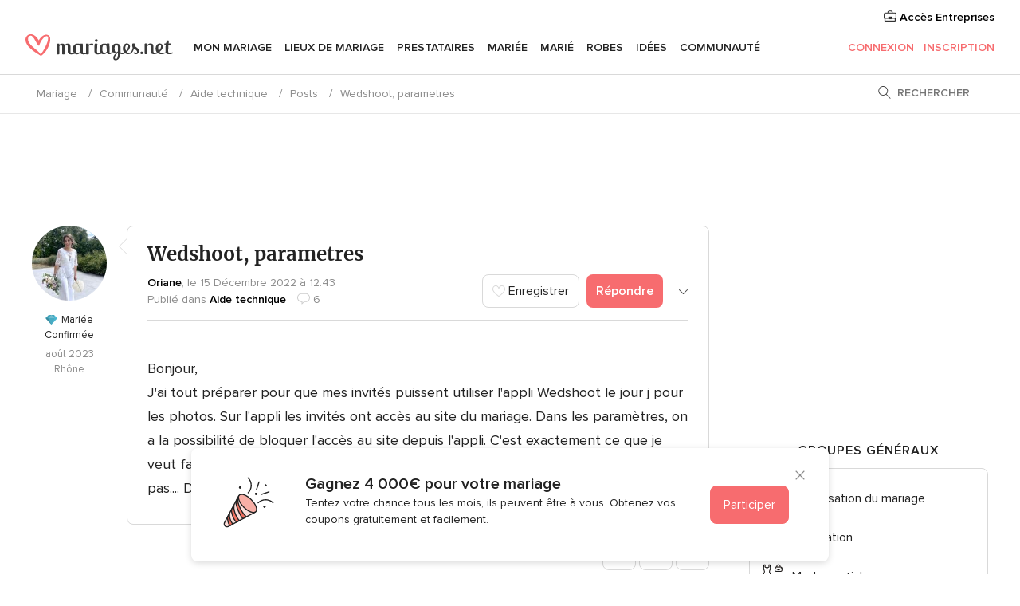

--- FILE ---
content_type: text/html; charset=utf-8
request_url: https://www.google.com/recaptcha/api2/anchor?ar=1&k=6LfaEqcUAAAAAIEGeAqlI36kypqW0fxsC4wq2nyZ&co=aHR0cHM6Ly9jb21tdW5hdXRlLm1hcmlhZ2VzLm5ldDo0NDM.&hl=en&v=PoyoqOPhxBO7pBk68S4YbpHZ&size=normal&anchor-ms=20000&execute-ms=30000&cb=yneqy283wubv
body_size: 49376
content:
<!DOCTYPE HTML><html dir="ltr" lang="en"><head><meta http-equiv="Content-Type" content="text/html; charset=UTF-8">
<meta http-equiv="X-UA-Compatible" content="IE=edge">
<title>reCAPTCHA</title>
<style type="text/css">
/* cyrillic-ext */
@font-face {
  font-family: 'Roboto';
  font-style: normal;
  font-weight: 400;
  font-stretch: 100%;
  src: url(//fonts.gstatic.com/s/roboto/v48/KFO7CnqEu92Fr1ME7kSn66aGLdTylUAMa3GUBHMdazTgWw.woff2) format('woff2');
  unicode-range: U+0460-052F, U+1C80-1C8A, U+20B4, U+2DE0-2DFF, U+A640-A69F, U+FE2E-FE2F;
}
/* cyrillic */
@font-face {
  font-family: 'Roboto';
  font-style: normal;
  font-weight: 400;
  font-stretch: 100%;
  src: url(//fonts.gstatic.com/s/roboto/v48/KFO7CnqEu92Fr1ME7kSn66aGLdTylUAMa3iUBHMdazTgWw.woff2) format('woff2');
  unicode-range: U+0301, U+0400-045F, U+0490-0491, U+04B0-04B1, U+2116;
}
/* greek-ext */
@font-face {
  font-family: 'Roboto';
  font-style: normal;
  font-weight: 400;
  font-stretch: 100%;
  src: url(//fonts.gstatic.com/s/roboto/v48/KFO7CnqEu92Fr1ME7kSn66aGLdTylUAMa3CUBHMdazTgWw.woff2) format('woff2');
  unicode-range: U+1F00-1FFF;
}
/* greek */
@font-face {
  font-family: 'Roboto';
  font-style: normal;
  font-weight: 400;
  font-stretch: 100%;
  src: url(//fonts.gstatic.com/s/roboto/v48/KFO7CnqEu92Fr1ME7kSn66aGLdTylUAMa3-UBHMdazTgWw.woff2) format('woff2');
  unicode-range: U+0370-0377, U+037A-037F, U+0384-038A, U+038C, U+038E-03A1, U+03A3-03FF;
}
/* math */
@font-face {
  font-family: 'Roboto';
  font-style: normal;
  font-weight: 400;
  font-stretch: 100%;
  src: url(//fonts.gstatic.com/s/roboto/v48/KFO7CnqEu92Fr1ME7kSn66aGLdTylUAMawCUBHMdazTgWw.woff2) format('woff2');
  unicode-range: U+0302-0303, U+0305, U+0307-0308, U+0310, U+0312, U+0315, U+031A, U+0326-0327, U+032C, U+032F-0330, U+0332-0333, U+0338, U+033A, U+0346, U+034D, U+0391-03A1, U+03A3-03A9, U+03B1-03C9, U+03D1, U+03D5-03D6, U+03F0-03F1, U+03F4-03F5, U+2016-2017, U+2034-2038, U+203C, U+2040, U+2043, U+2047, U+2050, U+2057, U+205F, U+2070-2071, U+2074-208E, U+2090-209C, U+20D0-20DC, U+20E1, U+20E5-20EF, U+2100-2112, U+2114-2115, U+2117-2121, U+2123-214F, U+2190, U+2192, U+2194-21AE, U+21B0-21E5, U+21F1-21F2, U+21F4-2211, U+2213-2214, U+2216-22FF, U+2308-230B, U+2310, U+2319, U+231C-2321, U+2336-237A, U+237C, U+2395, U+239B-23B7, U+23D0, U+23DC-23E1, U+2474-2475, U+25AF, U+25B3, U+25B7, U+25BD, U+25C1, U+25CA, U+25CC, U+25FB, U+266D-266F, U+27C0-27FF, U+2900-2AFF, U+2B0E-2B11, U+2B30-2B4C, U+2BFE, U+3030, U+FF5B, U+FF5D, U+1D400-1D7FF, U+1EE00-1EEFF;
}
/* symbols */
@font-face {
  font-family: 'Roboto';
  font-style: normal;
  font-weight: 400;
  font-stretch: 100%;
  src: url(//fonts.gstatic.com/s/roboto/v48/KFO7CnqEu92Fr1ME7kSn66aGLdTylUAMaxKUBHMdazTgWw.woff2) format('woff2');
  unicode-range: U+0001-000C, U+000E-001F, U+007F-009F, U+20DD-20E0, U+20E2-20E4, U+2150-218F, U+2190, U+2192, U+2194-2199, U+21AF, U+21E6-21F0, U+21F3, U+2218-2219, U+2299, U+22C4-22C6, U+2300-243F, U+2440-244A, U+2460-24FF, U+25A0-27BF, U+2800-28FF, U+2921-2922, U+2981, U+29BF, U+29EB, U+2B00-2BFF, U+4DC0-4DFF, U+FFF9-FFFB, U+10140-1018E, U+10190-1019C, U+101A0, U+101D0-101FD, U+102E0-102FB, U+10E60-10E7E, U+1D2C0-1D2D3, U+1D2E0-1D37F, U+1F000-1F0FF, U+1F100-1F1AD, U+1F1E6-1F1FF, U+1F30D-1F30F, U+1F315, U+1F31C, U+1F31E, U+1F320-1F32C, U+1F336, U+1F378, U+1F37D, U+1F382, U+1F393-1F39F, U+1F3A7-1F3A8, U+1F3AC-1F3AF, U+1F3C2, U+1F3C4-1F3C6, U+1F3CA-1F3CE, U+1F3D4-1F3E0, U+1F3ED, U+1F3F1-1F3F3, U+1F3F5-1F3F7, U+1F408, U+1F415, U+1F41F, U+1F426, U+1F43F, U+1F441-1F442, U+1F444, U+1F446-1F449, U+1F44C-1F44E, U+1F453, U+1F46A, U+1F47D, U+1F4A3, U+1F4B0, U+1F4B3, U+1F4B9, U+1F4BB, U+1F4BF, U+1F4C8-1F4CB, U+1F4D6, U+1F4DA, U+1F4DF, U+1F4E3-1F4E6, U+1F4EA-1F4ED, U+1F4F7, U+1F4F9-1F4FB, U+1F4FD-1F4FE, U+1F503, U+1F507-1F50B, U+1F50D, U+1F512-1F513, U+1F53E-1F54A, U+1F54F-1F5FA, U+1F610, U+1F650-1F67F, U+1F687, U+1F68D, U+1F691, U+1F694, U+1F698, U+1F6AD, U+1F6B2, U+1F6B9-1F6BA, U+1F6BC, U+1F6C6-1F6CF, U+1F6D3-1F6D7, U+1F6E0-1F6EA, U+1F6F0-1F6F3, U+1F6F7-1F6FC, U+1F700-1F7FF, U+1F800-1F80B, U+1F810-1F847, U+1F850-1F859, U+1F860-1F887, U+1F890-1F8AD, U+1F8B0-1F8BB, U+1F8C0-1F8C1, U+1F900-1F90B, U+1F93B, U+1F946, U+1F984, U+1F996, U+1F9E9, U+1FA00-1FA6F, U+1FA70-1FA7C, U+1FA80-1FA89, U+1FA8F-1FAC6, U+1FACE-1FADC, U+1FADF-1FAE9, U+1FAF0-1FAF8, U+1FB00-1FBFF;
}
/* vietnamese */
@font-face {
  font-family: 'Roboto';
  font-style: normal;
  font-weight: 400;
  font-stretch: 100%;
  src: url(//fonts.gstatic.com/s/roboto/v48/KFO7CnqEu92Fr1ME7kSn66aGLdTylUAMa3OUBHMdazTgWw.woff2) format('woff2');
  unicode-range: U+0102-0103, U+0110-0111, U+0128-0129, U+0168-0169, U+01A0-01A1, U+01AF-01B0, U+0300-0301, U+0303-0304, U+0308-0309, U+0323, U+0329, U+1EA0-1EF9, U+20AB;
}
/* latin-ext */
@font-face {
  font-family: 'Roboto';
  font-style: normal;
  font-weight: 400;
  font-stretch: 100%;
  src: url(//fonts.gstatic.com/s/roboto/v48/KFO7CnqEu92Fr1ME7kSn66aGLdTylUAMa3KUBHMdazTgWw.woff2) format('woff2');
  unicode-range: U+0100-02BA, U+02BD-02C5, U+02C7-02CC, U+02CE-02D7, U+02DD-02FF, U+0304, U+0308, U+0329, U+1D00-1DBF, U+1E00-1E9F, U+1EF2-1EFF, U+2020, U+20A0-20AB, U+20AD-20C0, U+2113, U+2C60-2C7F, U+A720-A7FF;
}
/* latin */
@font-face {
  font-family: 'Roboto';
  font-style: normal;
  font-weight: 400;
  font-stretch: 100%;
  src: url(//fonts.gstatic.com/s/roboto/v48/KFO7CnqEu92Fr1ME7kSn66aGLdTylUAMa3yUBHMdazQ.woff2) format('woff2');
  unicode-range: U+0000-00FF, U+0131, U+0152-0153, U+02BB-02BC, U+02C6, U+02DA, U+02DC, U+0304, U+0308, U+0329, U+2000-206F, U+20AC, U+2122, U+2191, U+2193, U+2212, U+2215, U+FEFF, U+FFFD;
}
/* cyrillic-ext */
@font-face {
  font-family: 'Roboto';
  font-style: normal;
  font-weight: 500;
  font-stretch: 100%;
  src: url(//fonts.gstatic.com/s/roboto/v48/KFO7CnqEu92Fr1ME7kSn66aGLdTylUAMa3GUBHMdazTgWw.woff2) format('woff2');
  unicode-range: U+0460-052F, U+1C80-1C8A, U+20B4, U+2DE0-2DFF, U+A640-A69F, U+FE2E-FE2F;
}
/* cyrillic */
@font-face {
  font-family: 'Roboto';
  font-style: normal;
  font-weight: 500;
  font-stretch: 100%;
  src: url(//fonts.gstatic.com/s/roboto/v48/KFO7CnqEu92Fr1ME7kSn66aGLdTylUAMa3iUBHMdazTgWw.woff2) format('woff2');
  unicode-range: U+0301, U+0400-045F, U+0490-0491, U+04B0-04B1, U+2116;
}
/* greek-ext */
@font-face {
  font-family: 'Roboto';
  font-style: normal;
  font-weight: 500;
  font-stretch: 100%;
  src: url(//fonts.gstatic.com/s/roboto/v48/KFO7CnqEu92Fr1ME7kSn66aGLdTylUAMa3CUBHMdazTgWw.woff2) format('woff2');
  unicode-range: U+1F00-1FFF;
}
/* greek */
@font-face {
  font-family: 'Roboto';
  font-style: normal;
  font-weight: 500;
  font-stretch: 100%;
  src: url(//fonts.gstatic.com/s/roboto/v48/KFO7CnqEu92Fr1ME7kSn66aGLdTylUAMa3-UBHMdazTgWw.woff2) format('woff2');
  unicode-range: U+0370-0377, U+037A-037F, U+0384-038A, U+038C, U+038E-03A1, U+03A3-03FF;
}
/* math */
@font-face {
  font-family: 'Roboto';
  font-style: normal;
  font-weight: 500;
  font-stretch: 100%;
  src: url(//fonts.gstatic.com/s/roboto/v48/KFO7CnqEu92Fr1ME7kSn66aGLdTylUAMawCUBHMdazTgWw.woff2) format('woff2');
  unicode-range: U+0302-0303, U+0305, U+0307-0308, U+0310, U+0312, U+0315, U+031A, U+0326-0327, U+032C, U+032F-0330, U+0332-0333, U+0338, U+033A, U+0346, U+034D, U+0391-03A1, U+03A3-03A9, U+03B1-03C9, U+03D1, U+03D5-03D6, U+03F0-03F1, U+03F4-03F5, U+2016-2017, U+2034-2038, U+203C, U+2040, U+2043, U+2047, U+2050, U+2057, U+205F, U+2070-2071, U+2074-208E, U+2090-209C, U+20D0-20DC, U+20E1, U+20E5-20EF, U+2100-2112, U+2114-2115, U+2117-2121, U+2123-214F, U+2190, U+2192, U+2194-21AE, U+21B0-21E5, U+21F1-21F2, U+21F4-2211, U+2213-2214, U+2216-22FF, U+2308-230B, U+2310, U+2319, U+231C-2321, U+2336-237A, U+237C, U+2395, U+239B-23B7, U+23D0, U+23DC-23E1, U+2474-2475, U+25AF, U+25B3, U+25B7, U+25BD, U+25C1, U+25CA, U+25CC, U+25FB, U+266D-266F, U+27C0-27FF, U+2900-2AFF, U+2B0E-2B11, U+2B30-2B4C, U+2BFE, U+3030, U+FF5B, U+FF5D, U+1D400-1D7FF, U+1EE00-1EEFF;
}
/* symbols */
@font-face {
  font-family: 'Roboto';
  font-style: normal;
  font-weight: 500;
  font-stretch: 100%;
  src: url(//fonts.gstatic.com/s/roboto/v48/KFO7CnqEu92Fr1ME7kSn66aGLdTylUAMaxKUBHMdazTgWw.woff2) format('woff2');
  unicode-range: U+0001-000C, U+000E-001F, U+007F-009F, U+20DD-20E0, U+20E2-20E4, U+2150-218F, U+2190, U+2192, U+2194-2199, U+21AF, U+21E6-21F0, U+21F3, U+2218-2219, U+2299, U+22C4-22C6, U+2300-243F, U+2440-244A, U+2460-24FF, U+25A0-27BF, U+2800-28FF, U+2921-2922, U+2981, U+29BF, U+29EB, U+2B00-2BFF, U+4DC0-4DFF, U+FFF9-FFFB, U+10140-1018E, U+10190-1019C, U+101A0, U+101D0-101FD, U+102E0-102FB, U+10E60-10E7E, U+1D2C0-1D2D3, U+1D2E0-1D37F, U+1F000-1F0FF, U+1F100-1F1AD, U+1F1E6-1F1FF, U+1F30D-1F30F, U+1F315, U+1F31C, U+1F31E, U+1F320-1F32C, U+1F336, U+1F378, U+1F37D, U+1F382, U+1F393-1F39F, U+1F3A7-1F3A8, U+1F3AC-1F3AF, U+1F3C2, U+1F3C4-1F3C6, U+1F3CA-1F3CE, U+1F3D4-1F3E0, U+1F3ED, U+1F3F1-1F3F3, U+1F3F5-1F3F7, U+1F408, U+1F415, U+1F41F, U+1F426, U+1F43F, U+1F441-1F442, U+1F444, U+1F446-1F449, U+1F44C-1F44E, U+1F453, U+1F46A, U+1F47D, U+1F4A3, U+1F4B0, U+1F4B3, U+1F4B9, U+1F4BB, U+1F4BF, U+1F4C8-1F4CB, U+1F4D6, U+1F4DA, U+1F4DF, U+1F4E3-1F4E6, U+1F4EA-1F4ED, U+1F4F7, U+1F4F9-1F4FB, U+1F4FD-1F4FE, U+1F503, U+1F507-1F50B, U+1F50D, U+1F512-1F513, U+1F53E-1F54A, U+1F54F-1F5FA, U+1F610, U+1F650-1F67F, U+1F687, U+1F68D, U+1F691, U+1F694, U+1F698, U+1F6AD, U+1F6B2, U+1F6B9-1F6BA, U+1F6BC, U+1F6C6-1F6CF, U+1F6D3-1F6D7, U+1F6E0-1F6EA, U+1F6F0-1F6F3, U+1F6F7-1F6FC, U+1F700-1F7FF, U+1F800-1F80B, U+1F810-1F847, U+1F850-1F859, U+1F860-1F887, U+1F890-1F8AD, U+1F8B0-1F8BB, U+1F8C0-1F8C1, U+1F900-1F90B, U+1F93B, U+1F946, U+1F984, U+1F996, U+1F9E9, U+1FA00-1FA6F, U+1FA70-1FA7C, U+1FA80-1FA89, U+1FA8F-1FAC6, U+1FACE-1FADC, U+1FADF-1FAE9, U+1FAF0-1FAF8, U+1FB00-1FBFF;
}
/* vietnamese */
@font-face {
  font-family: 'Roboto';
  font-style: normal;
  font-weight: 500;
  font-stretch: 100%;
  src: url(//fonts.gstatic.com/s/roboto/v48/KFO7CnqEu92Fr1ME7kSn66aGLdTylUAMa3OUBHMdazTgWw.woff2) format('woff2');
  unicode-range: U+0102-0103, U+0110-0111, U+0128-0129, U+0168-0169, U+01A0-01A1, U+01AF-01B0, U+0300-0301, U+0303-0304, U+0308-0309, U+0323, U+0329, U+1EA0-1EF9, U+20AB;
}
/* latin-ext */
@font-face {
  font-family: 'Roboto';
  font-style: normal;
  font-weight: 500;
  font-stretch: 100%;
  src: url(//fonts.gstatic.com/s/roboto/v48/KFO7CnqEu92Fr1ME7kSn66aGLdTylUAMa3KUBHMdazTgWw.woff2) format('woff2');
  unicode-range: U+0100-02BA, U+02BD-02C5, U+02C7-02CC, U+02CE-02D7, U+02DD-02FF, U+0304, U+0308, U+0329, U+1D00-1DBF, U+1E00-1E9F, U+1EF2-1EFF, U+2020, U+20A0-20AB, U+20AD-20C0, U+2113, U+2C60-2C7F, U+A720-A7FF;
}
/* latin */
@font-face {
  font-family: 'Roboto';
  font-style: normal;
  font-weight: 500;
  font-stretch: 100%;
  src: url(//fonts.gstatic.com/s/roboto/v48/KFO7CnqEu92Fr1ME7kSn66aGLdTylUAMa3yUBHMdazQ.woff2) format('woff2');
  unicode-range: U+0000-00FF, U+0131, U+0152-0153, U+02BB-02BC, U+02C6, U+02DA, U+02DC, U+0304, U+0308, U+0329, U+2000-206F, U+20AC, U+2122, U+2191, U+2193, U+2212, U+2215, U+FEFF, U+FFFD;
}
/* cyrillic-ext */
@font-face {
  font-family: 'Roboto';
  font-style: normal;
  font-weight: 900;
  font-stretch: 100%;
  src: url(//fonts.gstatic.com/s/roboto/v48/KFO7CnqEu92Fr1ME7kSn66aGLdTylUAMa3GUBHMdazTgWw.woff2) format('woff2');
  unicode-range: U+0460-052F, U+1C80-1C8A, U+20B4, U+2DE0-2DFF, U+A640-A69F, U+FE2E-FE2F;
}
/* cyrillic */
@font-face {
  font-family: 'Roboto';
  font-style: normal;
  font-weight: 900;
  font-stretch: 100%;
  src: url(//fonts.gstatic.com/s/roboto/v48/KFO7CnqEu92Fr1ME7kSn66aGLdTylUAMa3iUBHMdazTgWw.woff2) format('woff2');
  unicode-range: U+0301, U+0400-045F, U+0490-0491, U+04B0-04B1, U+2116;
}
/* greek-ext */
@font-face {
  font-family: 'Roboto';
  font-style: normal;
  font-weight: 900;
  font-stretch: 100%;
  src: url(//fonts.gstatic.com/s/roboto/v48/KFO7CnqEu92Fr1ME7kSn66aGLdTylUAMa3CUBHMdazTgWw.woff2) format('woff2');
  unicode-range: U+1F00-1FFF;
}
/* greek */
@font-face {
  font-family: 'Roboto';
  font-style: normal;
  font-weight: 900;
  font-stretch: 100%;
  src: url(//fonts.gstatic.com/s/roboto/v48/KFO7CnqEu92Fr1ME7kSn66aGLdTylUAMa3-UBHMdazTgWw.woff2) format('woff2');
  unicode-range: U+0370-0377, U+037A-037F, U+0384-038A, U+038C, U+038E-03A1, U+03A3-03FF;
}
/* math */
@font-face {
  font-family: 'Roboto';
  font-style: normal;
  font-weight: 900;
  font-stretch: 100%;
  src: url(//fonts.gstatic.com/s/roboto/v48/KFO7CnqEu92Fr1ME7kSn66aGLdTylUAMawCUBHMdazTgWw.woff2) format('woff2');
  unicode-range: U+0302-0303, U+0305, U+0307-0308, U+0310, U+0312, U+0315, U+031A, U+0326-0327, U+032C, U+032F-0330, U+0332-0333, U+0338, U+033A, U+0346, U+034D, U+0391-03A1, U+03A3-03A9, U+03B1-03C9, U+03D1, U+03D5-03D6, U+03F0-03F1, U+03F4-03F5, U+2016-2017, U+2034-2038, U+203C, U+2040, U+2043, U+2047, U+2050, U+2057, U+205F, U+2070-2071, U+2074-208E, U+2090-209C, U+20D0-20DC, U+20E1, U+20E5-20EF, U+2100-2112, U+2114-2115, U+2117-2121, U+2123-214F, U+2190, U+2192, U+2194-21AE, U+21B0-21E5, U+21F1-21F2, U+21F4-2211, U+2213-2214, U+2216-22FF, U+2308-230B, U+2310, U+2319, U+231C-2321, U+2336-237A, U+237C, U+2395, U+239B-23B7, U+23D0, U+23DC-23E1, U+2474-2475, U+25AF, U+25B3, U+25B7, U+25BD, U+25C1, U+25CA, U+25CC, U+25FB, U+266D-266F, U+27C0-27FF, U+2900-2AFF, U+2B0E-2B11, U+2B30-2B4C, U+2BFE, U+3030, U+FF5B, U+FF5D, U+1D400-1D7FF, U+1EE00-1EEFF;
}
/* symbols */
@font-face {
  font-family: 'Roboto';
  font-style: normal;
  font-weight: 900;
  font-stretch: 100%;
  src: url(//fonts.gstatic.com/s/roboto/v48/KFO7CnqEu92Fr1ME7kSn66aGLdTylUAMaxKUBHMdazTgWw.woff2) format('woff2');
  unicode-range: U+0001-000C, U+000E-001F, U+007F-009F, U+20DD-20E0, U+20E2-20E4, U+2150-218F, U+2190, U+2192, U+2194-2199, U+21AF, U+21E6-21F0, U+21F3, U+2218-2219, U+2299, U+22C4-22C6, U+2300-243F, U+2440-244A, U+2460-24FF, U+25A0-27BF, U+2800-28FF, U+2921-2922, U+2981, U+29BF, U+29EB, U+2B00-2BFF, U+4DC0-4DFF, U+FFF9-FFFB, U+10140-1018E, U+10190-1019C, U+101A0, U+101D0-101FD, U+102E0-102FB, U+10E60-10E7E, U+1D2C0-1D2D3, U+1D2E0-1D37F, U+1F000-1F0FF, U+1F100-1F1AD, U+1F1E6-1F1FF, U+1F30D-1F30F, U+1F315, U+1F31C, U+1F31E, U+1F320-1F32C, U+1F336, U+1F378, U+1F37D, U+1F382, U+1F393-1F39F, U+1F3A7-1F3A8, U+1F3AC-1F3AF, U+1F3C2, U+1F3C4-1F3C6, U+1F3CA-1F3CE, U+1F3D4-1F3E0, U+1F3ED, U+1F3F1-1F3F3, U+1F3F5-1F3F7, U+1F408, U+1F415, U+1F41F, U+1F426, U+1F43F, U+1F441-1F442, U+1F444, U+1F446-1F449, U+1F44C-1F44E, U+1F453, U+1F46A, U+1F47D, U+1F4A3, U+1F4B0, U+1F4B3, U+1F4B9, U+1F4BB, U+1F4BF, U+1F4C8-1F4CB, U+1F4D6, U+1F4DA, U+1F4DF, U+1F4E3-1F4E6, U+1F4EA-1F4ED, U+1F4F7, U+1F4F9-1F4FB, U+1F4FD-1F4FE, U+1F503, U+1F507-1F50B, U+1F50D, U+1F512-1F513, U+1F53E-1F54A, U+1F54F-1F5FA, U+1F610, U+1F650-1F67F, U+1F687, U+1F68D, U+1F691, U+1F694, U+1F698, U+1F6AD, U+1F6B2, U+1F6B9-1F6BA, U+1F6BC, U+1F6C6-1F6CF, U+1F6D3-1F6D7, U+1F6E0-1F6EA, U+1F6F0-1F6F3, U+1F6F7-1F6FC, U+1F700-1F7FF, U+1F800-1F80B, U+1F810-1F847, U+1F850-1F859, U+1F860-1F887, U+1F890-1F8AD, U+1F8B0-1F8BB, U+1F8C0-1F8C1, U+1F900-1F90B, U+1F93B, U+1F946, U+1F984, U+1F996, U+1F9E9, U+1FA00-1FA6F, U+1FA70-1FA7C, U+1FA80-1FA89, U+1FA8F-1FAC6, U+1FACE-1FADC, U+1FADF-1FAE9, U+1FAF0-1FAF8, U+1FB00-1FBFF;
}
/* vietnamese */
@font-face {
  font-family: 'Roboto';
  font-style: normal;
  font-weight: 900;
  font-stretch: 100%;
  src: url(//fonts.gstatic.com/s/roboto/v48/KFO7CnqEu92Fr1ME7kSn66aGLdTylUAMa3OUBHMdazTgWw.woff2) format('woff2');
  unicode-range: U+0102-0103, U+0110-0111, U+0128-0129, U+0168-0169, U+01A0-01A1, U+01AF-01B0, U+0300-0301, U+0303-0304, U+0308-0309, U+0323, U+0329, U+1EA0-1EF9, U+20AB;
}
/* latin-ext */
@font-face {
  font-family: 'Roboto';
  font-style: normal;
  font-weight: 900;
  font-stretch: 100%;
  src: url(//fonts.gstatic.com/s/roboto/v48/KFO7CnqEu92Fr1ME7kSn66aGLdTylUAMa3KUBHMdazTgWw.woff2) format('woff2');
  unicode-range: U+0100-02BA, U+02BD-02C5, U+02C7-02CC, U+02CE-02D7, U+02DD-02FF, U+0304, U+0308, U+0329, U+1D00-1DBF, U+1E00-1E9F, U+1EF2-1EFF, U+2020, U+20A0-20AB, U+20AD-20C0, U+2113, U+2C60-2C7F, U+A720-A7FF;
}
/* latin */
@font-face {
  font-family: 'Roboto';
  font-style: normal;
  font-weight: 900;
  font-stretch: 100%;
  src: url(//fonts.gstatic.com/s/roboto/v48/KFO7CnqEu92Fr1ME7kSn66aGLdTylUAMa3yUBHMdazQ.woff2) format('woff2');
  unicode-range: U+0000-00FF, U+0131, U+0152-0153, U+02BB-02BC, U+02C6, U+02DA, U+02DC, U+0304, U+0308, U+0329, U+2000-206F, U+20AC, U+2122, U+2191, U+2193, U+2212, U+2215, U+FEFF, U+FFFD;
}

</style>
<link rel="stylesheet" type="text/css" href="https://www.gstatic.com/recaptcha/releases/PoyoqOPhxBO7pBk68S4YbpHZ/styles__ltr.css">
<script nonce="5udi-PTWCGW3LUufxVs3_g" type="text/javascript">window['__recaptcha_api'] = 'https://www.google.com/recaptcha/api2/';</script>
<script type="text/javascript" src="https://www.gstatic.com/recaptcha/releases/PoyoqOPhxBO7pBk68S4YbpHZ/recaptcha__en.js" nonce="5udi-PTWCGW3LUufxVs3_g">
      
    </script></head>
<body><div id="rc-anchor-alert" class="rc-anchor-alert"></div>
<input type="hidden" id="recaptcha-token" value="[base64]">
<script type="text/javascript" nonce="5udi-PTWCGW3LUufxVs3_g">
      recaptcha.anchor.Main.init("[\x22ainput\x22,[\x22bgdata\x22,\x22\x22,\[base64]/[base64]/[base64]/bmV3IHJbeF0oY1swXSk6RT09Mj9uZXcgclt4XShjWzBdLGNbMV0pOkU9PTM/bmV3IHJbeF0oY1swXSxjWzFdLGNbMl0pOkU9PTQ/[base64]/[base64]/[base64]/[base64]/[base64]/[base64]/[base64]/[base64]\x22,\[base64]\\u003d\\u003d\x22,\x22w4zDr1PDm0LDo10fwoBFwrgEw7VdwoHCrzvChjPDgSxfw6Uww6www5HDjsKlwr7Cg8OwEn3DvcO+Ygwfw6BxwrJ7woJbw5EVOklLw5HDgsODw6PCjcKRwpJjakZOwo5Dc2/CvsOmwqHCpsKSwrwJw64GH1hAMjd9R0xJw45CwofCmcKSwrbCphbDmsKTw6PDhXVGw4Byw4dDw5PDiCrDvMKww7rCssOfw7LCoQ0eTcK6WMKTw6VJd8K0wqvDi8ODBcOLVMKTwqvCg2cpw4Jow6HDl8KjAsOxGGvCu8OFwp9sw6PDhMOww6/DgGYUw7vDvsOgw4IPwoLChl5Iwo5uD8OBwrTDk8KVMjbDpcOgwr12W8O/SsOXwofDi1fDlDg+wrHDgGZ0w4hTC8KIwqogC8K+V8OFHUdNw5R2R8OFeMK3O8KrbcKHdsK3ZBNDwqtmwoTCjcOJwpHCncOMCcOuUcKsRsKIwqXDiT8iDcOlDcK4C8KmwrAyw6jDpXTChTNSwqVicX/Du1hOVFzCrcKaw7QjwowUAsOfUcK3w4PCksKTNk7CosOJasO/YQMEBMOsQzxyKsOmw7YBw7zDhArDlzrDrx9jFE8QZcKrwqrDs8K0WGfDpMKiHMOzCcOxwoDDowgnXi5Awp/DtsO1wpFMw5HDqlDCvSvDlEESwp/CpX/DlxDClVkKw6w+O3l4wpTDmjvCmsOtw4LCtiPDosOUAMOQDMKkw4MKRX8Pw5pvwqoybhLDpHnCsEHDjj/Cli7CvsK7D8OWw4smwpjDql7DhcKxwrNtwoHDmMOSEHJCJMOZP8K7wokdwqAqw5gmOXTDtwHDmMOAXhzCr8OcSVVGw5htdsK5w6Qpw45rcFoIw4jDohDDoTPDh8OLAsORMmbDhDlSWsKew6zDq8OHwrLCiBZSOg7Dq1TCjMOow67DjjvCox3CpMKcSDLDrnLDnW/DvSDDgEzDiMKYwr4SQsKhcU3Cim95CD3Cm8KMw60+wqgjaMOmwpF2wqfCrcOEw4IcwozDlMKMw5PCpnjDkzA8wr7Dhg/Csx8ScHBzfkwFwo1sZcO6wqF5w59pwoDDoQHDqW9EIBN+w5/Cq8OVPwsDwr7DpcKjw7zCpcOaLz/[base64]/Cjwpuw6fCmMKDw4PCtkPDoivDtMO2L8KSI1xID8KZw6HDjsKdwrFmw6PDm8OlPMO+w4ZYwrQuIArDo8KTw7oHSiN3wpR3DBvDsTPCvC/Chz9sw5YrTcKhw77DtD9zwqFXKWXDtQrCscKZMXdiw4YPQsKHwpI3R8Ksw7Y+Mn/CnHLDhTBzwq3DhsK4wq0Uw7gvH1/DhMOrw6nDhTsewrLCvArDs8OLCFhyw5NFHMOJw4hWCsOTUcKhc8KJwozClMKkwp4lOMKgw5sAN0HCigALFF3DhytzNMKfFMOkEj41w4sJwq/DrcKCc8OOw6TDpcO8bsK+WsOaYMKXwo/DimDCvxAofxInwpTCv8KKesKJw6rCqcKRM2sZZXNrC8KXSHDDtMOeAljCsVI3RMKEwr7DjMOKw6N2fMK7AcK+w48mw4QLUxzDtcODw7jCusKeSSgNw5ggw7XCmsKZScKSH8Onc8KtIsK5BlQpwrkTdXYJOAbCmE5/wojDpwdgwolWOCZfbcOYV8KiwoYNW8KaBjU+wq4nRcK0w4ENTsOVw4xpw6MgGQbDh8Kww6VnG8Ohw6x9acKOXh3Cv0vCoSnCtCfCgzHCvxhhVsO5ScK+w4U6Kw4yPMKHwq/DsxRlWMO3w4dbB8KrFcO6wolpwpMNwrAMw4PDkxfCvsOfbsORIsOIR3zCqcKRwqIOG2zDli1iw4lXwpHDmW07wrFkXU0ddEPClHMOCcKqd8KbwrctEMOuw5nCtMKbwpwtNVXCg8K0w6jCjsKEBsKMWCxCazAmwog6wqQfw6F/w6vCuTLCosKIw4AjwrZhG8OlNQXCqThRwrHCmsOvwpDCjSbCllUEU8KKfcKAPMOGaMKAIUDCpAgfGzI0XUTDkRVEwq7CtcOkX8Kfw4cVQsOsLsKlK8K/TFBwbytaOwHDtH4RwphJw77DpnVRacKhw7nDjcONX8KUwolXI20aL8KlwrvCgAzCvhrCmcOtQ2tzw7kjwrJzKsKCKynCoMOow5zCp3bCkWRyw6HDgGfDoADCpzdkwp3Dk8OKwooow7kvZ8KgC0jCnsKoJcOFwpLDgjwYwqzDgMKRIyY0YsODAmArSMOLTXvDucK4w7/DikllGTA4w6TCrsOJw65uwpvDvXjChABaw5jCpSJlwrAlbDUHf23CtcKdw6nDs8K+w4Q5ND/[base64]/[base64]/asKsw4QEWMKSAcKNbnXDiAJ3BMOowpnCsiw2w4HCoMOSLcKlDcKJD2AAwotQw4guw4EdfnAnaxTDoBnCsMOkUR0Xw5TCm8KqwozCuwkQw6gOwpTDlj7DuhAtwr/CgsOtCcOLOsKGwp5EIcKrw5cxwrjCrMKOQjEEP8OaccKkw6vDpSAkw5sfwp/CnUzDunVFV8Krw74Yw5EoJwXDscOwQRnDilhLO8KhGlzCvWXCkHvDhTtXOcKBMcKow7XDuMOnwp3DoMKvXsOfw6/Ck2HDrGfDlnchwr1jw75awpRrE8KNw4HDjMOXGsK2wqfCjAPDj8KoLMO4wp7CuMKuwoTChMKdw5diwp4xw5RRbwLCpyTDpFoKDMKLc8KgT8KJw6nDhiZ8w7MTQhXCjD1aw4hGUQfDh8KEw57DuMKQwonCgSxNw7/DocOuBsOLw5kEw6szLsKBw71ZAcKBwojDiVvCv8KUw7zDmC0MOMKNwqhOJDrDsMKSDWTDpsOsBn1XTCbDlX/CmWZJwqMpWcKEYcOBw57CscKOGk7DnMOpwpHDgsKaw79Mw6BVc8KUwpfCkcODw4fDhRfCj8KNPhtEQW/[base64]/DmcOBZsOBRTHDtcK/csKQwow/RhYUVExvR8OIZl3CscOLcMKuw4vDnMORPcOVw5NPwpHCq8Knw4gMw5YwDcOuJDdzwrFDQsOxw6NMwp0hwo/DgMKDwo7CqwDCgcKASMKWKm4ldV4uQ8OOR8O4wopYw4/Dp8K1wr/[base64]/Cp8KRIgo8w4rCqURBw7YnwrvClsO6JAnCjMKAw4LCjTPDlQcAwpTDj8OGBcKTwpzCqsOUw4h5wodRNMKaOsKDPMO7wp7CnsKtw6bDhEjCpwPDocO2QMKyw4nCqMKEDsOUwqIgYg3CmBHCmHhWwq/CnR5ywo3CtMO/K8OWccKXNj3DhVfCkcOnSMOGwoFow5LCssKUwonDo0s2GcKQBV/CgXzCnn7CgEzDgk0/wo87McK1w57DqcKjwr1SflHDpEteLnDDs8OMRcKHQA1Iw7gKfcOAKMO9wpDCtsKqLRXDlMO8wpDCrjo8wozDusKfOsO6fMO6BAbCtMO7QMOdUS5ew74+wpDDiMOzeMOfZcOhwoHCnnjDmVlUw5DDpDTDjQd1wpLCpC4Ow51fW0U/w7QZwqF9H0PDlznCtcK5w4rCmEjCtMK4G8OyBQhBIcKIGcO4wonDrmDCq8OSI8KkERvCncOrwr3Cv8OqFSnDnMOMQMK/woVlwrnDscOJwrvCoMOdTS3CoG/CksKqw6sqwojCq8KkJTEOUXBGwq7DvGlANXHCnVVyw4nDsMK/w7c6UcO1w49Gwrh2wrY8QQLCoMKowrp0WMKHwqcyQsK6wpJDwo3ClgRNJMKIwoXCs8OSwpp2wrDDpj7DsncHTT4WX0XDisKOw6JuXks2w6TDsMKnwrHDvWHCgMKhA20bw6vDmm0ZR8KrwrfDisKYV8O0BcKewrXDg3QCQEnDsjDDlcO/woDDrkrClMOLADvCr8KBw5YEUnbClXHDiALDojHCmC81w5/DjGVZdhQVU8OtVxoYQgPCkMKXcWMJRsKfBcOlwqEKw6dPUcOZWXE6wrDDosKEGSvDmMK+BMKbw6p0wp08YQRbwq7CkjLDvBdEw5lHwqwfCcOowodmQwXCusKTTnw8w4LDtsKvw5/DrMOIwqzDknfDpRbCon/[base64]/CsMO1VxPDjsOXw67DvBFZPULCrcK3wqZpesKGwp1awpgsIsKySBg/[base64]/ChsOEPzzDp8OxRjjDuh8HPMO/w64wHXtkLnwZwp1XwqczangywrfDu8OhNEbCtSJCE8OMan/DgcKFYMKfwqALAz/[base64]/Cj8KswocXwq7DvsO1wrzCvsKyDU7CoUnChFDDrMO5wqdgTMOHQ8O+wqs6JTDCqjTCuUIYw6NQCQDDhsO5woLDpk0eWSkewohZwrElwrQ/OmjCoXjDsAQ1wqxCwroqw6NSwovDiHXDmcOxwqTDk8KhKzh4w6/Ch1DDpsKPwrnCkmLCr1cbCUlIw73DnR7DqBhwAsOpYcOTw6sxcMOtw6LCs8O3GMO9NBBYHQAeYMKHbMOTwoFVKk/CkcORwqUKJwcEw6YCTQDCqEPCjHYdw6HDgMKBNAnCriIJf8OUJ8Odw7PDvhAkw791wp7ChR9DU8OnwrXDkcKIw4zCv8K2w6xMGsKBw54QwrTDhwdaQkM/V8KHwpbDssO7woLCnMOQLnIBfApzC8KfwqVyw6hLwoTDn8Obw4fCrWJ2w4NJwrnDi8ODw6jChcKkPQlkwrBJDDwew6zCqEdowo5lwqzDkcKuwp4XPHNrVcOOw7Bdwr4eSnd3Y8Obw6w1fFAyT0/Cm3DDr1Ycw7bCplbDusOjBX5rb8KWwo7ChjjCuwl5OUXDucKxwos0wowJCMO8w5/CjcK0wp3DhsOBwq7ChcKiPcO5wrvCqC3ChMKrwqYIYsKGeVFTwqbCq8Kuw53CukbCnUZUw43Cp0hAw5QZw7/DgsK9aD/DgcOzw41cwrXCrkM8cBzCuUbDscKRw5XCpMKeF8KzwqdfFMObwrDDkcOyRB7Cll3CqXVfwpTDnlDCjMKhB2lhDGnCtMO3S8KSfTbCnAHCgMOBwroIwoPCgx7Duk9/w6vCvTrClCjCncOVdsK7w5PCgVkye1zDvjY3O8OhWMO6VF9yI2TDjUwTdUPCjDcrw71wworDtMO/acOvwq3CmsOcwpDDoGtwNsKzcGnCq14Mw5nCgsOne3weYMKcwrknwrMNBDPDs8KWUcKhFEPCoV7DjcKYw5lLBFoIU3VOw4FGw6JYwp3DgcOBw6HDhR3CiS14ZsKmw74EBhnDrcOowqlACAtCw68WKcO+aBTCiVk6w5/[base64]/CuMK5EcO+wo0AR1bDhwLCh8OrU8ObLlonw6DDisKDw6cGZcORw4JDKMK0w6BMJ8Kgw7pLVcKDTy4qwpViw6LCnsKSwq7CscKYecObwo/[base64]/KcO6wrIiw6bDsz7CrS7Di8Kjw5/[base64]/CpADClVfCvlZXcHnDpcKJwpvCosOnCwPCh2XCgVjCuiXDl8KtHcKpEsO1w5BVOsKCw5Z4SsK9wrRuYMOlw5ByXXtmfkbDqcOnGSLCrnrDsGzDpCvDhmZXJcKLYgAzw4LDvMKuw5Y/wpZTEsOZATDDuwPCosKkw69IfG3DksKEwpAhaMKbwqvDu8KicsOpwqfChi4Zwr7Dk39RCcOYwq7DiMO4EcKQJsOTw7cMWcKlw5x7VsOiwrvDhmTCusOZLXnCv8KqbcO5P8Ofw6DCpsOIdAHDpsOlwp/CosO9c8Klwo7DvMO6w5ZRwrAzAwkww4ZFDH0bQTzDvi7Cn8KrQsKtIcOAw4UKWcO/FMOIwpkqwo3CtcOjwqnDngzDsMK6VcKrfTdLZhvDt8KQP8OPw6/DtcK+woZ0w7/DuAs8HUzCnAgDRFwrI1kZwq0PE8O4wo9ZDhvClQnDvsOrwqh5wpdEA8KPEm/[base64]/[base64]/DksKqe8Knw6MgwonDjBIhHT5Yw6TDq1J3PMO3w6AHwr/DgcO6cmlSJsKoBCTCv1nCqcOmVcKfZSPDusOawpjDtUTCqcK7b0Qsw7lIHh/Ch18OwptTCsKGwq5AVcO8URHCsnx+wosPw4bDpmBdwq5eKMOHf0vClj/CtVZ6LVd6wpVEwrLCtElVwqpDwrxmeW/ChMKCAMOHw4rClRM0W14xGQHCvsKNw4XDr8KqwrdSOcOJMmRjwr7CkVJmw7/CssKAFwbCp8OowowifQDCkSdGw5ZywprCmQkGTcOqU0Vrw7EZDMKuwoc9wqlIc8Old8ORw453EgnDon3CisKKJ8OZL8KDKcKTw7DCr8KswpASw7bDn2MTw5jDohTCh2hiw4k/CcKIDAvCk8O/w4/DvcOWOMKmCcK4CVsDw4k7wqxSFcKSw5rDl1bDih51CMKXGMKRwqDCnMKEwqTCiMK/wpbCnsKlKcKWOD8DEcKSFG/DscOkw78gXRAjUVDDhMKwwprDvy9SwqtbwrMHPTjCg8Kywo/CtsKZwrAcFMKkwoLDnCvDosKsABIpwrHDjlctHMOew5MVw4EcVsK4ZR8UWEpkw71kwoXCrCQqw5DCjcK/[base64]/wrPCgcOZIMKxw7JrUirChAwSwrbCskkICMOIEcKoVwbCm8OsJcO/DsK0woNCwovCiV/Cq8OTZsK/Y8O9wqEkNMOuw5Ndwp7CnMOPVXYqU8O8w5d/cMKmbH/CuMO6w6tKRcOvwprChDTDsVo0w6QHw7RiacKlL8OXHRDChm1AVMO/[base64]/HcK2agRbFcKIKsOKw5NKbgXDjFbCnsKFS1FmNx5OwpMcJ8KHwqJQw4LDi0Maw6LDsgfCusOcw5fDgwPDkw/DowpxwobDgzQxAMO2Ol/[base64]/w6rCsWJuw6zDg8KMecOtw4DCscOoazouNMK3w6EzAMOENXx4CcKfw53DicOYwrbCpsKuIsOBwoE0PMKUwqnCuCzDscO2XGHDqSo/woMjwp/CiMOnw79jR27CqMOBBBRjJ3tiwpnDphBGw7PClsKtDMOpLnRQw64WBsK8w7bCp8O3wrDCpMK6YFpnWyttOlE0wpPDmnxIWcO8wp8zwodOHMKjVMKlHMKjwqPDtMKCD8OTwobCp8KQwqRNw4Efw7drf8KlWWBlwpbDhsOgwpTCs8O+wpnDl0/Cq1LDtMOrwr8bwozCmcK7E8O5wqRbDsOGwqHCjUBkJsKtw7kJw7FewonCocKqwqB5NsKYWsKkw4XDuXTCjWXDt0F6WQd6GX7CtMK5A8OqKU9iEUzDpQN+KiMzw68XRUjDtAwsOCDCjhFowoJowr0jGcOyV8KJwpXDmcOnb8KHw4EFCxBEb8KxwpPDkMOgw7twwo0Jwo/DtcKtZ8K5wqldQcO7w74nw5LDucO+woxIX8K/[base64]/OsOoMsK0w40Rwp3DhMOUA0rCk8OFw77CisOEwq7CksOZejUqwqMSWljCrcKtwrHClsKww7vCrsOyw5TCnTHDgRtQwpTDisO/FlR4Ly3DsQ0sw4XCmsKLw5jDhFPCncOswpFew4DCksOwwoRIYsOcwrvCpTjDiRLDo3JBXTDCgVY7TwgnwoJqdsKyVSEDeAzDlsOawpx0w6Zaw7bDsArDkiLDgsKFwqXDt8KZwqszJsOef8OfDx1aPMK4w6XCtRoMFWjDiMKIf2PCscKrwoF/w4HCpDfCi2/[base64]/DmcKAwp/CrT/DhcOcF8KNGcKjBcK1wpfCmsK3w7TDoBjCrwwdYF9CXHzDmsOnZcKgJ8KJG8OjwoYsMT9XbmjDmAnDtGR6wrrDtEY6QsKzwrfDq8K8wrx2woZMw5/Dp8OIw6fCk8OjL8KLw5rDkcOIw640Zi3DjMKJw73Cu8OsJWbDucOWwoDDnsKWBj/[base64]/Cp3JLwoLCisKsPMO4wo4dwqc0O3sQwrszMMKxw5E7AG8Swr8gwo/DjUfCocKeFGEvw5bCqCtuJMOuwqTDrcOnwrrCpyDDsMK0ag1owqnDu1V7NMOUwoVDwovCp8O5w7hjw4tKw4PCr1VvTTbCl8KyXghQw4DCp8KwIQFtwrHCrUjCqw4ZESjCmloHFE/Ci1DCgCBwHGLCkMO+wq7CrhXCoTcRBcO5w5YbCsOfw5YRw57CkMOWDw5GwqjCtkHCgiTDlWvCiCcTTsOMLsO2wrYkw6bDkRB3w7XCocKPw57CgwbCoBBrEj/CsMODw5VcFXhIPMKnw6fDlTvDj21qeAPDtMK3w5LCkcKNY8OSw7XCoTItw51mY3MyJWnDj8OyLcKMw4tyw5HCpVfDskXDr352ccOYYWwuRk1xScK/[base64]/NsOTJnxbw64fe8OCTWXDo2rCnGTCk8OJOQrCikLDscKYwrTDo0bCicOvw6hNPystwoBPw6kgwrjClcKjXMKXOMK/Ek7CrMKoXMKFVld1wpvCosK2wqbDocKBw5LDhcKwwpptwoHCsMOTVcOvMcOrw51MwqtqwqsLD2XDlMOhRcOXwokxw41twrM9BnpGw6oZw7ZqVcKOHFsYwqXDlcKrw7zDpMKzMyTDuSXDhgrDsWTDrMKgFsOeHw/DtMKAJ8Odw7BhVh3CngDDribDti4nwpjDrzE9wpnDtMKbwrN5w7l7Mm3Cs8KnwrUgQXQ4UcO/w6vDmcKBKMOoTcKYwrYFG8Onw6bDjcKxITp1w6nCrz9FXhNww4DDgcOFCcKxVh3Cj1lIwoxOJGfCtMOmw51nZj5PJMORwpoPWsKjKsKKwr1Yw51XRxXChXJ2wonCsMKRH0gmw54XwpYpRsKRw7bClVHDp8OxYMOCwqLCkxcwDDPDkMO0wpbCn27DiUdmw4pHEW/Cm8KFwrIBRMOYAMKSLHl1w6/[base64]/wrImPiNbwqLDssO6AcKTw63Ck8K7w60oOMKcPjdcw6EeZ8K3w446w6xYX8OnwrVDw51awozCn8OyWDPDsm/DhsONw5LCjC46BMOcwqzDqSQJPk7DtVMTw5YMAsORw51sUzzCn8KeXk8tw7kqM8Oww4XDisKWX8K/[base64]/w7TDo8Okb3jDucK/w5UjfMKTwpbDowfCr8KUFivDpUfDiFjDrGjDkMOaw68Ow6nCvy/[base64]/CtHHDv8K9DQ/Cr8OKKsKow4NBXmDCr2FSHEXDr8OQbsODw5t6wqJ4FHRjw5nCk8OAIcOYwrsDwpLCrcKUSMKkeAMvw6gMSsKWwqLCrQ/CrsOoa8KXDF/[base64]/[base64]/CrnrDv8KaSCxHFSfDk8O/YEzCgsO2wo/DsC/[base64]/DrcKqDsOjYsO6ZAVhwotiCcKIHTocw6IGw6pFw6rDucO/wqwscwnDicKPw5XDtwxQDXNxYcKXH2TDsMKEw5xrfcKLY2Q1FcOddMO8woIzLHo1EsO0ZHHDlCrCgcKKw5/CvcKhfcObwrQlw5XDmMKbMA/[base64]/DjcOvcCjDiFg2VXvDncKLMMO6wrUQKE8DS8OBY8KbwoEYccK3w53DtEkBHCzDtjl/[base64]/[base64]/w4Idwp9eH8O4LMO9wqkiw5kHRxLDlTxxw4/CmFsKw7pZPyHCnMOPw4zCnl7CpBxBfMOscQPCvcKQwr3Cq8KlwrDCjWJDJMOww5oBSCfCq8OfwrA3OTg/w6bCosOdDMOVw6gHcwLDr8Kswr4Kw6RSbcKNw53DoMKAwqzDhsOifF/Dv2F4OmDDhm14TzoTUcOgw4cBX8KIZ8KEccOOw6kaZ8K5wrksHMOedcKnUVU5w5HCjcKMcsO3fh4RBMOMNsOzwrrCkRIobDRCw6FdwqHCj8Kdw5UBLcOFPMO/w4Ezw5PCssO8w4QjQMOmI8OxRX3Dv8KJw7Iiwq12Ck0gaMOkwrpnw74RwrxQf8K/[base64]/[base64]/w43CtsKgdsKMw4Bxw6fDpcO5IRhrTcOVw4LCjMOcVlQ/UcOtwpZ+wr7Dtm/CssOlwqtuRsKIZ8O2IMKawrfCmsOVe2d2w6Quw6onwrnCpFXCusKvF8Olw7nDsx8AwrNBwqNvwrVywqHDpFDDgy3CvzF/w4nCoMKPwqHDu1HCjMOZw7jDqU3CsT/CpDvDosOUUwzDpj7DpsKqwrPCuMK7PMKNfsK6NsOxNMOew63Cp8O8wqXCmhkjBH4hHWhAWsOfBcKnw5rDp8O7w5Qewr7Dm1QbA8OJVSpBBcO/cEcQw6EgwoAhLsK8Z8OuLMK7UcOZXcKOw6sMdFfDmcO1w70PXcK0w4lBw4/Cl2PCkMKJw47Cj8KNw6nDnMKrw54+wo5+V8ObwrVqTjXDicOACsKIwo5MwprCsV3CksKNw6LDpC7CjcKxchsSw5bDgB0nWT5NSTpmVwJww7zDgX91J8Ovb8KJFDI7PcKcw5rDpRhVak7CgQBIbWgtLV/DrWDDmibDkQLCt8KZWMOJUsOqAMO+Y8OhRGY0HUVidsKUP1A7w7zCv8OFY8KHwqVfwrEXw6/DgsO3wqAywpTCsVjCncKoIcKEwpd4MiIYJyHCgmpdJk/[base64]/CsCFnw4U9w6t7w6B3RnvCscKQwrYhUxZfDlw0UwFYSsO1VTogw6UIw53CocO7wrdiPkkBw6sFI31Qw4rDlcK1Pg7CoQpfHMOjYUhaR8Kfw5rDp8Oqwoo5KsK/LUQ6GcKGJsO8wrkjdsKjdzjCv8Ktwr7DlcKkE8O0RwjDq8Kiw7fCvxfDlMKsw5ouw6ogwoDDnsKRw6kbECASXsKrw405w7XClhB4wrcpTcO6w4wVwqMuHcOzVsKCw5TDk8Kbb8KvwoMOw7zDnsKfFz8yHMK4BinCl8Oxwqdlw6FIwpI7wo3DoMO/YsKsw5/CocKowoo/Y0fClcKCw4vCjsKdOygCw4zDlcKxBmLCo8O+w5jDgsOmw6vCiMOzw4IJw43CpsKPZcOxWcO3MjbDulzCpcKkRgvCucOGwpbDrMOsNxMeNGERw40Wwp9bw71hwqh5MhHCok7DmBLCnkMRCMOdOAhgwpYrwpDDgCrCosO2wqk7R8K6QSrDjhnClsKBY1HCh0LCjTAafMO/[base64]/DjV7DmBfCrm7ChlfDqcKWWyTDiEtJY1jDg8K2w73DjsK/[base64]/[base64]/[base64]/w4zCjcK8w7YBGlDDicO3G8O4wrnDhGxqwq3CkGB9w7Eyw4IeK8Orw6sew7dpw77CkAhzwofCmcOcclXCkxY8OgILw5ZzKsKgQSgFw5wGw4jCrMOjAcKwa8OTXibDt8KaYBbCp8K6LFodGMOnwpTDqHnCkWMhZMKqbG/[base64]/wr4XBsOqw5I+wqPDjsKnAzM/[base64]/CnsK2MxcLwrbDt8KpZcOkw5jCqjMxA8KHYcKYw5vCr3AVQk/CgydDTsO9CcK9wrxAeDzCoMOhSxNFUFtvaAMYN8OjJj7Cgz3DhB4Nw4fDnCtXw50Hw77CgTrDsAFFJ17CpsOIdmjDpWcjw7DChjTDnMO+DcK1NzUkw7vDgH/DoWoFwobDu8OOEcOMEMOGwo/DoMOxJXlDK3LCrsOlGzvDmcK0O8K9T8K6YyLCnl5XwpDDtHjCmx7DkhcFwqvDo8KRwpPDmmpGRMO6w5wnLA4jw5RRw5oGKsOEw50BwqwmL1l/wr1bQsK0w5jDgcORw7hxDcOyw6zCkcOVwqwlTCLCpcKUY8KjQAnDjxkcwqHDmhXCnTIBwrfCocKYVcKXGA3DmsK0wpcsccODw6/[base64]/CgsKqXnTCqcKUw5BEcVdZLMKRH8KTNEpxMX3Cg03Cpnw3w4nDpMOSwqNgczvCgEp2ScKPw6LCkyvCuHTCqsKlacKwwpoAHsKPG3RIw65HKMOfATFPwp/DnEIdUGZ0w7HDgQgOwpk+w788YFgQcsKhw7szw4dKDsK0wocha8KYJMKXawLDssKCOgViw63DmcOoIAIDbQPDtsOywqlFIBoAw74swoXDkcKnL8Oew6YEw4rDjGrDmsKowp/DvMOOW8Oee8Oiw4PDm8KoFsK7a8KKwpfDgyTCu0LCo1V2LinDvsKDwrTDni3CqcOcwo1dwrfDjU0awoTDsQk7XsKKQmTDu2rDkjrDsh7CvcK+w5EKQ8KwI8OIS8KvMcOrwr/CjMKtw75vw7pYw7hHfm3DiGzDs8KUPMOPw5cBw6HDq1LDg8OqKUMUNMOnG8KzFWzCgcOnExAHOMOVwpBUHmXDgFEZwoMnKMKoEG50w7HDt0nClcO9wqc5OcOvwofCqnEkw6dafMOVPDrDg2jDknJWch7DpMKDw7bDtANfVU9MZcKSwp4Awp15w5fDqEYkIQPCrB/Dk8KRRxzDi8OswqAZw5kOwo4AwrpBXsK7eUhefsOAwonCqGY+w4nDtMO0wpE+cMKwNsODwpkWwpnDnlbCl8Kow73DnMOuwol/w7fDkcKTVx9Ow5vCicK2w6wSfMKPbAVHw6wfQFLDl8O0w4RVfMOeVCgMw5zCp1Y/TmVHW8OLwpzDqkUdw6gsfMK1K8O1wo/DiFjCgjXCnMOuWsOwa2nCt8KpwqjCv0cUwqwNw6QeAMKEwrASdifClGY5UhZsVcKPwpDDti9yfgcawoDClsOWYMOxwoPDrWTDskbCt8OTwpMmRTl/w5AkMsKCG8OGw5zDjmY1W8KywqYRTcOtwq7DpCHDnXPChQQPcsO0w70ZwpJCwpxgf13CrsOQDyQkUcK+D2ZzwqxQSU7DlMOxwqkhMcKUw4McwoTDnsKFw6c0w7jCmmDCiMOww6A+w43Dj8KZwplDwrE6AMKTP8KpJT5Pwp/DtMOjw6bDngrDnR42w4jDl2IZEcOZAhwYw5EDw4NYHQ7Dh2JZw6lFwq7CtsKKwoXClTM1NcKyw6HDu8OcFMOuL8KrwrAXwqXCqcO8Z8OMQMOSacKdLzXCuwhow7/DvMKrw5jDhTrCnMOew5dvDlfDn3J/wr9eZkDCj3jDpsOjXHNzU8KracKFwpLDgWF/w6/CvDXDvwLDo8KEwoMvVFbCtcKxMylzwrAxw7www7fCu8K0VQd7wo7CoMKzw5ADQWTDlMOOw7rCmkpLw7bDl8KtNwFHQ8OJLsO3w6/CgTvDq8O4wr/CqcOmXMOQQ8KnEsOgw5jCq0fDhk1fw5HCjnlLPxkvwqM6R0U7w67CohnDucK+L8OtasOeXcO+wqjCt8O/ScOIwoDCjsONZMOXw5zDtcKpATTDogXDoijDiTVyajtDwqvDvhLCpcOvw4LDr8OowrJPa8KJwpF2NmtswrN2wodjwrLDogcgwrLCmBxLNcKhwovCocK7b3rCssOQFsOcOsK5PjQmTG/DscK+S8KDw5kAwrrCpBI+wrUSwo7ClsOBaz5ObixZwrbDiQjDpFDCmmzCn8O4J8KNwrHDnSjDtMODZBLDr0dVw5hoGsKkwr/DqcOvNcO0wpnCvsKnC3PCi13CswjDp2zCql9zw4cCaMKjXsK8w5F9IsOzwqrDusK5w5xKUnfDlsO/RURfBcKOOMOeVyPCtHrCt8OIw5YlE1zCkiU/wpBKFcOhK0pdwoPDssO+A8Otw6fCkTt4VMKjeixGfcOuZ2PDmMKndSnCicK1woMeY8Khw6/CpsOvP3tUexfDowo+Q8KnMzLCqMOfw6DCrcOeFMO3wptldsOIS8KfdTASOB/[base64]/Dj8O4w4Qawr0Mfjlfa3/[base64]/CqWg4w6HDiAUYw6BLYm7CisKZwpXDoELCj3PDgcKgwqhpw5o+w7sxwrYGwpLDuTNuD8OJScKxw6zCpi1qw6hiwp8HAcOhwpLCsgjCl8OZMMKmYcKQwrXDilXCqiZ/wpbCvMOyw54FwoFOw5jCtsOrQivDrm5rMmTCqD/Cqy7CqQtjfQfCnMKzdxRowq7DmnDDgsKIWMK5FkIoZcOZaMOJw4zConDDlsODFsOVwqXDuMKMw6xZA3rCosO0w6Zdw4TCmsOpCcKBLsKnw4zDjcKqwosPasOyesKQc8Oewr4+wo9gWGQnWwvCr8KPFWfDjsO5w5F/w4nDvcOoDUzDl1dvwpPDtRkhNlFcCcKDXcOGcFdpwr7Do0R+wq/DnXZSe8KgcSfCk8OUwpgKw5oJwp8UwrDCg8K5wq3CuFfDhV8+w7p+RsOiQUTDh8OmPcOGUAbDqhgdw6/DjjzCh8O8w7zCq11HRhfCvMKrw4hmccKLwrl4wofDrhzCghcMw6c2w7shwp7DrCtiwrRQNcKRew5KTgDDt8OlZzPCu8O/wrlmwqpyw7fCm8OHw7gvQ8O0w6IGfwbDkcKvw4sKwoIlaMONwpFHcMKqwpHCmkPCklfCqMOnwqt2fGsIwrh5G8KYenElwrkqFcKLwqrCvWUhEcKBRsKSWsKJEMO5ID/CjVLCkMK1J8K7DEE1w65hDn7DgcKAwrFtVMKED8O8w6HDsgTDuArDpB8fLcKaPMOTwqbDrHjDhBdvdHvDqwxqwrxUw7tNwrXCnmrDtsOrFxLDrsOMwpcXFsKVwpLDmmfDuMKbwqg6w5J4c8KjIcOQFcKnesKrNMO+b27CmnDCmcOnw4PDlCXDrxcEw4ZNG0/[base64]/w7cpw57CksOnK8OUHcKyAsKsOkMSw5/[base64]/DtcO9Q3LCicKhwpfCsUvCpcK9wqjCqTI1a0ELwo/DjcKyI3sfwqJdGBp/[base64]/HnBLcRxPw6RcwqzCpA0bw6IMw4MiwowAw6JOw4g6wqIvw5bDrxbCqxZGw6vDoXVKDUMRXGYmwrZjMmoSVWzCssOuw6LDjmDDhWPDl2zCuHMqTVVyeMKOwrfDmDwGTsOPw7tGwrDDpcKAw65Mwo4fAMKWd8OpLXbCn8OFwoVUFcOXw4V0wp3DnRjCscKsfA/Crw91QU7CucK5P8Kbw41Mw57Dn8KHwpLCqsKUMsOXwphrw7DCo2jCqMOKwozCicKVwq1ww79rVG8LwpkJJsKsPMO/wqsvw7LDpsOUwqYZASzCp8O2wpfCsxrCosKiRMOMwrHDqMKtw5LDmsKrwq3DiA5FeHQeDsKsZwbDqnPCmF8qAVUVfsKBw6jDmMKkIMKSw5wwUMOHFMKaw6Mmw4wBP8KEw5spw53CpFoPd0U2wofDqGzDs8KiFVzChMKQw6I/w4jCqFjCnyc/w40pB8KVwrkqwqo0NCvCvsKhw7ZtwprCqiHCol5vAnfDhMONBSN1wqIKwq4tbxTChDnCuMKIwqQAw7bDgmQXwrc0wp5hBmLCncKqwo4Zw4M4w5ZSw7dpw7hmwrk4chx/[base64]/DrEXCmWTCu07DtFcBGCXChcKAw6BTDsKjGBtYw6wnw4ATwrrDqCE6BMOfw6nDpcKwwr7DisKQFMKVZMO+L8O7YcKgN8KawpfCp8KyfMOHWzVwworCqMKmR8KuR8OkXTzDrxDCmsOQwpTDlMKzYi9Tw47DiMO0wo9Cw7jCicOIwpvDj8KZAlPDo0rCq0jCp1LCtcOyEm/Dj0YCe8OHwoA1L8OFWMOXw5Iaw5DDqUXDmlwXw6HChsO8w6kOXsK6Gx8bYcOuOEHCsBDDq8OwTg05UMKNFzktwq5RSTTCh0IeLFLCvMOCwrVbbmPCuV/Cv2fDjBMUw6t4w4jDnMKNwqfCtcO1w73Do0HCisKgB0XClsO/OsK0w409SMK5SsONwpAqw4EaKj/DpBvDk00FXsKSIkjCog3Dq1kPdCBcw4gvw652wqQ/w7zDgmvDusK1w44QfMKrCV/ClBMrwqbDiMOWdGRVP8OgJcKcHWjDn8KjLQFow7wrIMOTR8KQGAhJO8OFwpfDlUVbwq8/woLCpmHCuAnCpTAJeVLCpMOPwpnCh8OLbEnCsMOzVkgVQH1hw7fCpsKuacKBLzXCrMOAQxRhdAUJw4ExVcKMwoLCucO/woJDecOyYzIawrPDnD17UcOow7DCpk97VGtCwqjDtcOWbMK2w7/Cn1QmK8KYRg/DnnzDvh0fwrZxTMO9QMOvwrrDoj3CngofNMOTw7M7bsOfwrvDmMONw706Dl1Uw5PCt8OQTFNTTDPDkicRNMKbaMKKFABjw7jDml7Dm8O9VMK2Q8KTO8KKU8ONAcK0wrZ5wr84KDDDlFgpaVHCljPDrwEQwpcvDzRlBToCEArCs8KRc8OsD8Kaw7rDnXDCoyrDnMOmwp/DoVxGw4nCp8OHwpAOKMKuOMOjwqnCmA7CtQLDuA4IeMKFZU7DgTZMG8Oiw78UwqkERcOtPQEUw6/DhGZVWF8/w43Dp8OEADnDmcKMwqTDq8KSw6UlKWA8wqrChsK0w7BOAcKywr3CtMKgEcO4w4HClcO8w7DCtA9sbcKMwohAwqV1NMK8w5rDhcKydXHCkcKWYgvCuMKBOm/CvcOvwqPClWbDmkvDs8OQwql4wrzCm8OwAXfDojvCsHnCnMOswqLDi0rDv20Mw5NkL8OjDsOew6fDqwjDmx/DrWbDnxBxNWI8wrYVwoXDihltX8OpKMOCw4RDZC0Hwr4GK3fDoTDDncO5w73DisK1wowtwpRSw7oBfsKDwoYEwqjDlMKhw4Mfw43Cl8KydMOfd8OaLsOrHDcIwq4/w4VhIcO9w5QmUCPDrMK9IsK+NgbCmMO+wrLDoBjCn8KOwqcNwo4ywrA4w7jChnYzHsK3LGInKsOmw6d/HgIDwpbChRDCghpPw7/DgmHDmHrCg2BBw5QqwrvDg0dQFWDDkTLCusK2w65BwqNqGMKHw5HDmnPDt8OiwoldwpPDr8OPw6DCggbDksKqwrswSsOscAPCssOIw5tXcmI3w6QgSsK1wqLDv2bDjcO0w7vCjTDCnMOGaE7DgT/[base64]/Ch8OLOsK8eXE6dsOrwow3w6JXE8OZZGYRwqLCjGACO8KoMH/DllXCpMKtw6fCkmVtaMKcE8KFGhbDm8OiCznCo8OrV3fDi8K1ZGXDlMKsAxjClCXDsijCnj3DvlnDrSEvwpTCrsOLEMKgwr4fwox+wpTCjMK3CGd1MzVUwrfClMOdw48gw5LDpFHCmgJ2CmbCqcOAR1rDoMK7Pm7DjcOKaQTDlxrDtMOoO37Csh/[base64]/CoxcYwoLDrMOLw654wpzDi8Kgw6wbesOpwqrDgQc8TMKhY8OKIR4Pw5MBd3vDg8OlesKZw75IcMKjBCTDiRXCmsOlwr/Ck8Okw6RGJsOoDMK9w5XDjMOBw7tow6fDtzXCmsKhwq8JYSRKH0oJwofCrcK6ZcObUcK0NSnCsCXCqcKSw60MwpYIL8OpVA89w4rCqcKyZFQdd2fCpcK/Fl/[base64]/YcOHW04zEnFGw5TCrcO3CkDDnirDhhnDlTnDuMKJwqszC8Oxwr7CjDjCs8OhTBfCuV5HcAZvFcKGdsKtByHDoTgFw7MeVXfDvsKbw5zDkMOHZTddw4DDtkxUSzbCqMKjw6/CjMOKw5jDpcKmw53DnsKrwotqMF/Cr8K4aH0yAMK/w75bw4fDisO3wqbDpkbDkcKlwrHCs8KHwogAf8KLKnDDi8KxRcKvTcOTwqjDvhAUwpxVwoEyVcKbCk3DssKUw6bCtifDpcOLwojCgcOwVwg0w4/Cp8KTwqXDknldw6lddcK4w40sOMO2wqV/wqV6aH9CZE3DkDkGY1pPw7pWwrHDpcKmwqDDoFZXwrtUw6NPEl53woTDisOKBsOZT8KKKsKdVj5AwpFzw7/DnX/DvT3CtHccfsKBwqpzCcKewplewpnCnkTDiD9aw5PDn8K2wo3Cv8KPUMOfworDg8K+wqtRasK3eCxzw43CisORwrbCn2wsXBg8AMKVKnvCq8KjTS/[base64]/CjXRcwrrDgMOBcsO1wq7CmzPDqHgmw5bDuCxvaz9wHkPDpDdmL8OwJwXCksOYwrlPRAlAwrIhwo5QF3PChMKWVndkNms5wqXCpMOqDAjChnjDnEsXVsOUdMKRwp4swoLCusOEw7/Ct8ODw4dmIcK2w6pFJMK5wrLCr2jCmsKNwo3CkFMRw7XCrWbDrg/CnMOcYgTDnVVdw7PCqFAmw43DkMKfw4DDhBHCn8OLw4V0w4DDmlrCicKgLUcNw5XDjyrDgcOxfMKRScOFKB7Cl3tuUMK6LMOvCj7ClsOYw4NGXmTCtG45XcOdw4HClcKYW8OAE8Ohd8Kew7TCvgvDnA7DosOqVMK5wog8wr/[base64]/CqGVLwpk4wphAw5jDgMK8wq9BwpbCl1kNIEItwrUUw4zDkh/DpVlTw6LDox1qIAHDizFhw7fDqjTDocK2HVtNQMOiw6fCgcOgw7Q7FMOZw7PCiS/Doi7DrE9kw5pLQQEGw4h2w7Mcw5opScKDTSLClMKCZw/Dj07Cji/DlsKBZxAYw6jCnMOsdjTDnMKBR8KYwooXcsKEw5UYQEcpDQ\\u003d\\u003d\x22],null,[\x22conf\x22,null,\x226LfaEqcUAAAAAIEGeAqlI36kypqW0fxsC4wq2nyZ\x22,0,null,null,null,0,[21,125,63,73,95,87,41,43,42,83,102,105,109,121],[1017145,623],0,null,null,null,null,0,null,0,1,700,1,null,0,\[base64]/76lBhmnigkZhAoZnOKMAhmv8xEZ\x22,0,0,null,null,1,null,0,1,null,null,null,0],\x22https://communaute.mariages.net:443\x22,null,[1,1,1],null,null,null,0,3600,[\x22https://www.google.com/intl/en/policies/privacy/\x22,\x22https://www.google.com/intl/en/policies/terms/\x22],\x22yUyf3UmNC6Py/CVx5cyDw+kcbmeh4m7qHrxhAAtWxv8\\u003d\x22,0,0,null,1,1769271891802,0,0,[47,210,132,105],null,[102,48],\x22RC-rsb3LfO9jgCV6g\x22,null,null,null,null,null,\x220dAFcWeA7uA_BMCaT3tU6R8HUhTAytMlpXWL-zraXPcT-JJuJbsaT1q-KE9uKXdjyALDKjP-1Hcp2kaBe3UiXnovk_uAu2wdmfKw\x22,1769354691529]");
    </script></body></html>

--- FILE ---
content_type: text/html; charset=utf-8
request_url: https://www.google.com/recaptcha/api2/aframe
body_size: -248
content:
<!DOCTYPE HTML><html><head><meta http-equiv="content-type" content="text/html; charset=UTF-8"></head><body><script nonce="MBnQXMrLMfcCUAojyvt8Dw">/** Anti-fraud and anti-abuse applications only. See google.com/recaptcha */ try{var clients={'sodar':'https://pagead2.googlesyndication.com/pagead/sodar?'};window.addEventListener("message",function(a){try{if(a.source===window.parent){var b=JSON.parse(a.data);var c=clients[b['id']];if(c){var d=document.createElement('img');d.src=c+b['params']+'&rc='+(localStorage.getItem("rc::a")?sessionStorage.getItem("rc::b"):"");window.document.body.appendChild(d);sessionStorage.setItem("rc::e",parseInt(sessionStorage.getItem("rc::e")||0)+1);localStorage.setItem("rc::h",'1769268295652');}}}catch(b){}});window.parent.postMessage("_grecaptcha_ready", "*");}catch(b){}</script></body></html>

--- FILE ---
content_type: text/javascript; charset=UTF-8
request_url: https://www.mariages.net/builds/desktop/js/symfnw-FR48-1-20260122-011-1_www_m_/WebBundleDesktopCommunity.js
body_size: 265789
content:
(function(){var __webpack_modules__={43003:function(se,re,U){/*!
  * Bootstrap modal.js v4.6.0 (https://getbootstrap.com/)
  * Copyright 2011-2021 The Bootstrap Authors (https://github.com/twbs/bootstrap/graphs/contributors)
  * Licensed under MIT (https://github.com/twbs/bootstrap/blob/main/LICENSE)
  */(function(k,c){se.exports=c(U(6723),U(25892))})(this,function(k,c){"use strict";function X(ae){return ae&&typeof ae=="object"&&"default"in ae?ae:{default:ae}}var O=X(k),D=X(c);function Z(ae,pe){for(var xe=0;xe<pe.length;xe++){var le=pe[xe];le.enumerable=le.enumerable||!1,le.configurable=!0,"value"in le&&(le.writable=!0),Object.defineProperty(ae,le.key,le)}}function F(ae,pe,xe){return pe&&Z(ae.prototype,pe),xe&&Z(ae,xe),ae}function G(){return G=Object.assign||function(ae){for(var pe=1;pe<arguments.length;pe++){var xe=arguments[pe];for(var le in xe)Object.prototype.hasOwnProperty.call(xe,le)&&(ae[le]=xe[le])}return ae},G.apply(this,arguments)}var y="modal",S="4.6.0",f="bs.modal",P="."+f,R=".data-api",M=O.default.fn[y],m=27,u={backdrop:!0,keyboard:!0,focus:!0,show:!0},g={backdrop:"(boolean|string)",keyboard:"boolean",focus:"boolean",show:"boolean"},o="hide"+P,l="hidePrevented"+P,h="hidden"+P,p="show"+P,v="shown"+P,w="focusin"+P,b="resize"+P,A="click.dismiss"+P,L="keydown.dismiss"+P,T="mouseup.dismiss"+P,C="mousedown.dismiss"+P,x="click"+P+R,W="modal-dialog-scrollable",j="modal-scrollbar-measure",$="modal-backdrop",V="modal-open",q="fade",H="show",Q="modal-static",K=".modal-dialog",oe=".modal-body",ne='[data-toggle="modal"]',ge='[data-dismiss="modal"]',Ee=".fixed-top, .fixed-bottom, .is-fixed, .sticky-top",Be=".sticky-top",je=function(){function ae(xe,le){this._config=this._getConfig(le),this._element=xe,this._dialog=xe.querySelector(K),this._backdrop=null,this._isShown=!1,this._isBodyOverflowing=!1,this._ignoreBackdropClick=!1,this._isTransitioning=!1,this._scrollbarWidth=0}var pe=ae.prototype;return pe.toggle=function(le){return this._isShown?this.hide():this.show(le)},pe.show=function(le){var Re=this;if(!(this._isShown||this._isTransitioning)){O.default(this._element).hasClass(q)&&(this._isTransitioning=!0);var Fe=O.default.Event(p,{relatedTarget:le});O.default(this._element).trigger(Fe),!(this._isShown||Fe.isDefaultPrevented())&&(this._isShown=!0,this._checkScrollbar(),this._setScrollbar(),this._adjustDialog(),this._setEscapeEvent(),this._setResizeEvent(),O.default(this._element).on(A,ge,function(ze){return Re.hide(ze)}),O.default(this._dialog).on(C,function(){O.default(Re._element).one(T,function(ze){O.default(ze.target).is(Re._element)&&(Re._ignoreBackdropClick=!0)})}),this._showBackdrop(function(){return Re._showElement(le)}))}},pe.hide=function(le){var Re=this;if(le&&le.preventDefault(),!(!this._isShown||this._isTransitioning)){var Fe=O.default.Event(o);if(O.default(this._element).trigger(Fe),!(!this._isShown||Fe.isDefaultPrevented())){this._isShown=!1;var ze=O.default(this._element).hasClass(q);if(ze&&(this._isTransitioning=!0),this._setEscapeEvent(),this._setResizeEvent(),O.default(document).off(w),O.default(this._element).removeClass(H),O.default(this._element).off(A),O.default(this._dialog).off(C),ze){var he=D.default.getTransitionDurationFromElement(this._element);O.default(this._element).one(D.default.TRANSITION_END,function(N){return Re._hideModal(N)}).emulateTransitionEnd(he)}else this._hideModal()}}},pe.dispose=function(){[window,this._element,this._dialog].forEach(function(le){return O.default(le).off(P)}),O.default(document).off(w),O.default.removeData(this._element,f),this._config=null,this._element=null,this._dialog=null,this._backdrop=null,this._isShown=null,this._isBodyOverflowing=null,this._ignoreBackdropClick=null,this._isTransitioning=null,this._scrollbarWidth=null},pe.handleUpdate=function(){this._adjustDialog()},pe._getConfig=function(le){return le=G({},u,le),D.default.typeCheckConfig(y,le,g),le},pe._triggerBackdropTransition=function(){var le=this,Re=O.default.Event(l);if(O.default(this._element).trigger(Re),!Re.isDefaultPrevented()){var Fe=this._element.scrollHeight>document.documentElement.clientHeight;Fe||(this._element.style.overflowY="hidden"),this._element.classList.add(Q);var ze=D.default.getTransitionDurationFromElement(this._dialog);O.default(this._element).off(D.default.TRANSITION_END),O.default(this._element).one(D.default.TRANSITION_END,function(){le._element.classList.remove(Q),Fe||O.default(le._element).one(D.default.TRANSITION_END,function(){le._element.style.overflowY=""}).emulateTransitionEnd(le._element,ze)}).emulateTransitionEnd(ze),this._element.focus()}},pe._showElement=function(le){var Re=this,Fe=O.default(this._element).hasClass(q),ze=this._dialog?this._dialog.querySelector(oe):null;(!this._element.parentNode||this._element.parentNode.nodeType!==Node.ELEMENT_NODE)&&document.body.appendChild(this._element),this._element.style.display="block",this._element.removeAttribute("aria-hidden"),this._element.setAttribute("aria-modal",!0),this._element.setAttribute("role","dialog"),O.default(this._dialog).hasClass(W)&&ze?ze.scrollTop=0:this._element.scrollTop=0,Fe&&D.default.reflow(this._element),O.default(this._element).addClass(H),this._config.focus&&this._enforceFocus();var he=O.default.Event(v,{relatedTarget:le}),N=function(){Re._config.focus&&Re._element.focus(),Re._isTransitioning=!1,O.default(Re._element).trigger(he)};if(Fe){var ee=D.default.getTransitionDurationFromElement(this._dialog);O.default(this._dialog).one(D.default.TRANSITION_END,N).emulateTransitionEnd(ee)}else N()},pe._enforceFocus=function(){var le=this;O.default(document).off(w).on(w,function(Re){document!==Re.target&&le._element!==Re.target&&O.default(le._element).has(Re.target).length===0&&le._element.focus()})},pe._setEscapeEvent=function(){var le=this;this._isShown?O.default(this._element).on(L,function(Re){le._config.keyboard&&Re.which===m?(Re.preventDefault(),le.hide()):!le._config.keyboard&&Re.which===m&&le._triggerBackdropTransition()}):this._isShown||O.default(this._element).off(L)},pe._setResizeEvent=function(){var le=this;this._isShown?O.default(window).on(b,function(Re){return le.handleUpdate(Re)}):O.default(window).off(b)},pe._hideModal=function(){var le=this;this._element.style.display="none",this._element.setAttribute("aria-hidden",!0),this._element.removeAttribute("aria-modal"),this._element.removeAttribute("role"),this._isTransitioning=!1,this._showBackdrop(function(){O.default(document.body).removeClass(V),le._resetAdjustments(),le._resetScrollbar(),O.default(le._element).trigger(h)})},pe._removeBackdrop=function(){this._backdrop&&(O.default(this._backdrop).remove(),this._backdrop=null)},pe._showBackdrop=function(le){var Re=this,Fe=O.default(this._element).hasClass(q)?q:"";if(this._isShown&&this._config.backdrop){if(this._backdrop=document.createElement("div"),this._backdrop.className=$,Fe&&this._backdrop.classList.add(Fe),O.default(this._backdrop).appendTo(document.body),O.default(this._element).on(A,function(ee){if(Re._ignoreBackdropClick){Re._ignoreBackdropClick=!1;return}ee.target===ee.currentTarget&&(Re._config.backdrop==="static"?Re._triggerBackdropTransition():Re.hide())}),Fe&&D.default.reflow(this._backdrop),O.default(this._backdrop).addClass(H),!le)return;if(!Fe){le();return}var ze=D.default.getTransitionDurationFromElement(this._backdrop);O.default(this._backdrop).one(D.default.TRANSITION_END,le).emulateTransitionEnd(ze)}else if(!this._isShown&&this._backdrop){O.default(this._backdrop).removeClass(H);var he=function(){Re._removeBackdrop(),le&&le()};if(O.default(this._element).hasClass(q)){var N=D.default.getTransitionDurationFromElement(this._backdrop);O.default(this._backdrop).one(D.default.TRANSITION_END,he).emulateTransitionEnd(N)}else he()}else le&&le()},pe._adjustDialog=function(){var le=this._element.scrollHeight>document.documentElement.clientHeight;!this._isBodyOverflowing&&le&&(this._element.style.paddingLeft=this._scrollbarWidth+"px"),this._isBodyOverflowing&&!le&&(this._element.style.paddingRight=this._scrollbarWidth+"px")},pe._resetAdjustments=function(){this._element.style.paddingLeft="",this._element.style.paddingRight=""},pe._checkScrollbar=function(){var le=document.body.getBoundingClientRect();this._isBodyOverflowing=Math.round(le.left+le.right)<window.innerWidth,this._scrollbarWidth=this._getScrollbarWidth()},pe._setScrollbar=function(){var le=this;if(this._isBodyOverflowing){var Re=[].slice.call(document.querySelectorAll(Ee)),Fe=[].slice.call(document.querySelectorAll(Be));O.default(Re).each(function(N,ee){var me=ee.style.paddingRight,_e=O.default(ee).css("padding-right");O.default(ee).data("padding-right",me).css("padding-right",parseFloat(_e)+le._scrollbarWidth+"px")}),O.default(Fe).each(function(N,ee){var me=ee.style.marginRight,_e=O.default(ee).css("margin-right");O.default(ee).data("margin-right",me).css("margin-right",parseFloat(_e)-le._scrollbarWidth+"px")});var ze=document.body.style.paddingRight,he=O.default(document.body).css("padding-right");O.default(document.body).data("padding-right",ze).css("padding-right",parseFloat(he)+this._scrollbarWidth+"px")}O.default(document.body).addClass(V)},pe._resetScrollbar=function(){var le=[].slice.call(document.querySelectorAll(Ee));O.default(le).each(function(ze,he){var N=O.default(he).data("padding-right");O.default(he).removeData("padding-right"),he.style.paddingRight=N||""});var Re=[].slice.call(document.querySelectorAll(""+Be));O.default(Re).each(function(ze,he){var N=O.default(he).data("margin-right");typeof N<"u"&&O.default(he).css("margin-right",N).removeData("margin-right")});var Fe=O.default(document.body).data("padding-right");O.default(document.body).removeData("padding-right"),document.body.style.paddingRight=Fe||""},pe._getScrollbarWidth=function(){var le=document.createElement("div");le.className=j,document.body.appendChild(le);var Re=le.getBoundingClientRect().width-le.clientWidth;return document.body.removeChild(le),Re},ae._jQueryInterface=function(le,Re){return this.each(function(){var Fe=O.default(this).data(f),ze=G({},u,O.default(this).data(),typeof le=="object"&&le?le:{});if(Fe||(Fe=new ae(this,ze),O.default(this).data(f,Fe)),typeof le=="string"){if(typeof Fe[le]>"u")throw new TypeError('No method named "'+le+'"');Fe[le](Re)}else ze.show&&Fe.show(Re)})},F(ae,null,[{key:"VERSION",get:function(){return S}},{key:"Default",get:function(){return u}}]),ae}();return O.default(document).on(x,ne,function(ae){var pe=this,xe,le=D.default.getSelectorFromElement(this);le&&(xe=document.querySelector(le));var Re=O.default(xe).data(f)?"toggle":G({},O.default(xe).data(),O.default(this).data());(this.tagName==="A"||this.tagName==="AREA")&&ae.preventDefault();var Fe=O.default(xe).one(p,function(ze){ze.isDefaultPrevented()||Fe.one(h,function(){O.default(pe).is(":visible")&&pe.focus()})});je._jQueryInterface.call(O.default(xe),Re,this)}),O.default.fn[y]=je._jQueryInterface,O.default.fn[y].Constructor=je,O.default.fn[y].noConflict=function(){return O.default.fn[y]=M,je._jQueryInterface},je})},25892:function(se,re,U){/*!
  * Bootstrap util.js v4.6.0 (https://getbootstrap.com/)
  * Copyright 2011-2021 The Bootstrap Authors (https://github.com/twbs/bootstrap/graphs/contributors)
  * Licensed under MIT (https://github.com/twbs/bootstrap/blob/main/LICENSE)
  */(function(k,c){se.exports=c(U(6723))})(this,function(k){"use strict";function c(P){return P&&typeof P=="object"&&"default"in P?P:{default:P}}var X=c(k),O="transitionend",D=1e6,Z=1e3;function F(P){return P===null||typeof P>"u"?""+P:{}.toString.call(P).match(/\s([a-z]+)/i)[1].toLowerCase()}function G(){return{bindType:O,delegateType:O,handle:function(R){if(X.default(R.target).is(this))return R.handleObj.handler.apply(this,arguments)}}}function y(P){var R=this,M=!1;return X.default(this).one(f.TRANSITION_END,function(){M=!0}),setTimeout(function(){M||f.triggerTransitionEnd(R)},P),this}function S(){X.default.fn.emulateTransitionEnd=y,X.default.event.special[f.TRANSITION_END]=G()}var f={TRANSITION_END:"bsTransitionEnd",getUID:function(R){do R+=~~(Math.random()*D);while(document.getElementById(R));return R},getSelectorFromElement:function(R){var M=R.getAttribute("data-target");if(!M||M==="#"){var m=R.getAttribute("href");M=m&&m!=="#"?m.trim():""}try{return document.querySelector(M)?M:null}catch{return null}},getTransitionDurationFromElement:function(R){if(!R)return 0;var M=X.default(R).css("transition-duration"),m=X.default(R).css("transition-delay"),u=parseFloat(M),g=parseFloat(m);return!u&&!g?0:(M=M.split(",")[0],m=m.split(",")[0],(parseFloat(M)+parseFloat(m))*Z)},reflow:function(R){return R.offsetHeight},triggerTransitionEnd:function(R){X.default(R).trigger(O)},supportsTransitionEnd:function(){return Boolean(O)},isElement:function(R){return(R[0]||R).nodeType},typeCheckConfig:function(R,M,m){for(var u in m)if(Object.prototype.hasOwnProperty.call(m,u)){var g=m[u],o=M[u],l=o&&f.isElement(o)?"element":F(o);if(!new RegExp(g).test(l))throw new Error(R.toUpperCase()+": "+('Option "'+u+'" provided type "'+l+'" ')+('but expected type "'+g+'".'))}},findShadowRoot:function(R){if(!document.documentElement.attachShadow)return null;if(typeof R.getRootNode=="function"){var M=R.getRootNode();return M instanceof ShadowRoot?M:null}return R instanceof ShadowRoot?R:R.parentNode?f.findShadowRoot(R.parentNode):null},jQueryDetection:function(){if(typeof X.default>"u")throw new TypeError("Bootstrap's JavaScript requires jQuery. jQuery must be included before Bootstrap's JavaScript.");var R=X.default.fn.jquery.split(" ")[0].split("."),M=1,m=2,u=9,g=1,o=4;if(R[0]<m&&R[1]<u||R[0]===M&&R[1]===u&&R[2]<g||R[0]>=o)throw new Error("Bootstrap's JavaScript requires at least jQuery v1.9.1 but less than v4.0.0")}};return f.jQueryDetection(),S(),f})},58467:function(se,re,U){var k,c;(function(X,O){k=O,c=typeof k=="function"?k.call(re,U,re,se):k,c!==void 0&&(se.exports=c)})(typeof self<"u"?self:this,function(){if(typeof Promise!="function"){/*! promise-polyfill 3.1.0 */(function(B){function ie(Ae,De){return function(){Ae.apply(De,arguments)}}function te(Ae){if(typeof this!="object")throw new TypeError("Promises must be constructed via new");if(typeof Ae!="function")throw new TypeError("not a function");this._state=null,this._value=null,this._deferreds=[],Ce(Ae,ie(ue,this),ie(ve,this))}function Te(Ae){var De=this;return this._state===null?void this._deferreds.push(Ae):void Ue(function(){var Oe=De._state?Ae.onFulfilled:Ae.onRejected;if(Oe===null)return void(De._state?Ae.resolve:Ae.reject)(De._value);var Ge;try{Ge=Oe(De._value)}catch(Se){return void Ae.reject(Se)}Ae.resolve(Ge)})}function ue(Ae){try{if(Ae===this)throw new TypeError("A promise cannot be resolved with itself.");if(Ae&&(typeof Ae=="object"||typeof Ae=="function")){var De=Ae.then;if(typeof De=="function")return void Ce(ie(De,Ae),ie(ue,this),ie(ve,this))}this._state=!0,this._value=Ae,Me.call(this)}catch(Oe){ve.call(this,Oe)}}function ve(Ae){this._state=!1,this._value=Ae,Me.call(this)}function Me(){for(var Ae=0,De=this._deferreds.length;De>Ae;Ae++)Te.call(this,this._deferreds[Ae]);this._deferreds=null}function He(Ae,De,Oe,Ge){this.onFulfilled=typeof Ae=="function"?Ae:null,this.onRejected=typeof De=="function"?De:null,this.resolve=Oe,this.reject=Ge}function Ce(Ae,De,Oe){var Ge=!1;try{Ae(function(Se){Ge||(Ge=!0,De(Se))},function(Se){Ge||(Ge=!0,Oe(Se))})}catch(Se){if(Ge)return;Ge=!0,Oe(Se)}}var Pe=setTimeout,Ue=typeof setImmediate=="function"&&setImmediate||function(Ae){Pe(Ae,1)},We=Array.isArray||function(Ae){return Object.prototype.toString.call(Ae)==="[object Array]"};te.prototype.catch=function(Ae){return this.then(null,Ae)},te.prototype.then=function(Ae,De){var Oe=this;return new te(function(Ge,Se){Te.call(Oe,new He(Ae,De,Ge,Se))})},te.all=function(){var Ae=Array.prototype.slice.call(arguments.length===1&&We(arguments[0])?arguments[0]:arguments);return new te(function(De,Oe){function Ge(lt,dt){try{if(dt&&(typeof dt=="object"||typeof dt=="function")){var _t=dt.then;if(typeof _t=="function")return void _t.call(dt,function(ht){Ge(lt,ht)},Oe)}Ae[lt]=dt,--Se===0&&De(Ae)}catch(ht){Oe(ht)}}if(Ae.length===0)return De([]);for(var Se=Ae.length,rt=0;rt<Ae.length;rt++)Ge(rt,Ae[rt])})},te.resolve=function(Ae){return Ae&&typeof Ae=="object"&&Ae.constructor===te?Ae:new te(function(De){De(Ae)})},te.reject=function(Ae){return new te(function(De,Oe){Oe(Ae)})},te.race=function(Ae){return new te(function(De,Oe){for(var Ge=0,Se=Ae.length;Se>Ge;Ge++)Ae[Ge].then(De,Oe)})},te._setImmediateFn=function(Ae){Ue=Ae},se.exports?se.exports=te:B.Promise||(B.Promise=te)})(this)}typeof window<"u"&&typeof window.CustomEvent!="function"&&function(){function B(ie,te){te=te||{bubbles:!1,cancelable:!1,detail:void 0};var Te=document.createEvent("CustomEvent");return Te.initCustomEvent(ie,te.bubbles,te.cancelable,te.detail),Te}B.prototype=window.Event.prototype,window.CustomEvent=B}(),typeof HTMLCanvasElement<"u"&&!HTMLCanvasElement.prototype.toBlob&&Object.defineProperty(HTMLCanvasElement.prototype,"toBlob",{value:function(B,ie,te){for(var Te=atob(this.toDataURL(ie,te).split(",")[1]),ue=Te.length,ve=new Uint8Array(ue),Me=0;Me<ue;Me++)ve[Me]=Te.charCodeAt(Me);B(new Blob([ve],{type:ie||"image/png"}))}});var X=["Webkit","Moz","ms"],O=typeof document<"u"?document.createElement("div").style:{},D=[1,8,3,6],Z=[2,7,4,5],F,G,y;function S(B){if(B in O)return B;for(var ie=B[0].toUpperCase()+B.slice(1),te=X.length;te--;)if(B=X[te]+ie,B in O)return B}G=S("transform"),F=S("transformOrigin"),y=S("userSelect");function f(B,ie){var te=D.indexOf(B)>-1?D:Z,Te=te.indexOf(B),ue=ie/90%te.length;return te[(te.length+Te+ue%te.length)%te.length]}function P(B,ie){B=B||{};for(var te in ie)ie[te]&&ie[te].constructor&&ie[te].constructor===Object?(B[te]=B[te]||{},P(B[te],ie[te])):B[te]=ie[te];return B}function R(B){return P({},B)}function M(B,ie,te){var Te;return function(){var ue=this,ve=arguments,Me=function(){Te=null,te||B.apply(ue,ve)},He=te&&!Te;clearTimeout(Te),Te=setTimeout(Me,ie),He&&B.apply(ue,ve)}}function m(B){if("createEvent"in document){var ie=document.createEvent("HTMLEvents");ie.initEvent("change",!1,!0),B.dispatchEvent(ie)}else B.fireEvent("onchange")}function u(B,ie,te){if(typeof ie=="string"){var Te=ie;ie={},ie[Te]=te}for(var ue in ie)B.style[ue]=ie[ue]}function g(B,ie){B.classList?B.classList.add(ie):B.className+=" "+ie}function o(B,ie){B.classList?B.classList.remove(ie):B.className=B.className.replace(ie,"")}function l(B,ie){for(var te in ie)B.setAttribute(te,ie[te])}function h(B){return parseInt(B,10)}function p(B,ie){if(!B)throw"Source image missing";var te=new Image;return te.style.opacity="0",new Promise(function(Te,ue){function ve(){te.style.opacity="1",setTimeout(function(){Te(te)},1)}te.removeAttribute("crossOrigin"),B.match(/^https?:\/\/|^\/\//)&&te.setAttribute("crossOrigin","anonymous"),te.onload=function(){ie?EXIF.getData(te,function(){ve()}):ve()},te.onerror=function(Me){te.style.opacity=1,setTimeout(function(){ue(Me)},1)},te.src=B})}function v(B,ie){var te=B.naturalWidth,Te=B.naturalHeight,ue=ie||L(B);if(ue&&ue>=5){var ve=te;te=Te,Te=ve}return{width:te,height:Te}}var w={translate3d:{suffix:", 0px"},translate:{suffix:""}},b=function(B,ie,te){this.x=parseFloat(B),this.y=parseFloat(ie),this.scale=parseFloat(te)};b.parse=function(B){return B.style?b.parse(B.style[G]):B.indexOf("matrix")>-1||B.indexOf("none")>-1?b.fromMatrix(B):b.fromString(B)},b.fromMatrix=function(B){var ie=B.substring(7).split(",");return(!ie.length||B==="none")&&(ie=[1,0,0,1,0,0]),new b(h(ie[4]),h(ie[5]),parseFloat(ie[0]))},b.fromString=function(B){var ie=B.split(") "),te=ie[0].substring(Ke.globals.translate.length+1).split(","),Te=ie.length>1?ie[1].substring(6):1,ue=te.length>1?te[0]:0,ve=te.length>1?te[1]:0;return new b(ue,ve,Te)},b.prototype.toString=function(){var B=w[Ke.globals.translate].suffix||"";return Ke.globals.translate+"("+this.x+"px, "+this.y+"px"+B+") scale("+this.scale+")"};var A=function(B){if(!B||!B.style[F]){this.x=0,this.y=0;return}var ie=B.style[F].split(" ");this.x=parseFloat(ie[0]),this.y=parseFloat(ie[1])};A.prototype.toString=function(){return this.x+"px "+this.y+"px"};function L(B){return B.exifdata&&B.exifdata.Orientation?h(B.exifdata.Orientation):1}function T(B,ie,te){var Te=ie.width,ue=ie.height,ve=B.getContext("2d");switch(B.width=ie.width,B.height=ie.height,ve.save(),te){case 2:ve.translate(Te,0),ve.scale(-1,1);break;case 3:ve.translate(Te,ue),ve.rotate(180*Math.PI/180);break;case 4:ve.translate(0,ue),ve.scale(1,-1);break;case 5:B.width=ue,B.height=Te,ve.rotate(90*Math.PI/180),ve.scale(1,-1);break;case 6:B.width=ue,B.height=Te,ve.rotate(90*Math.PI/180),ve.translate(0,-ue);break;case 7:B.width=ue,B.height=Te,ve.rotate(-90*Math.PI/180),ve.translate(-Te,ue),ve.scale(1,-1);break;case 8:B.width=ue,B.height=Te,ve.translate(0,Te),ve.rotate(-90*Math.PI/180);break}ve.drawImage(ie,0,0,Te,ue),ve.restore()}function C(){var B=this,ie="croppie-container",te=B.options.viewport.type?"cr-vp-"+B.options.viewport.type:null,Te,ue,ve,Me,He,Ce;B.options.useCanvas=B.options.enableOrientation||x.call(B),B.data={},B.elements={},Te=B.elements.boundary=document.createElement("div"),ve=B.elements.viewport=document.createElement("div"),ue=B.elements.img=document.createElement("img"),Me=B.elements.overlay=document.createElement("div"),B.options.useCanvas?(B.elements.canvas=document.createElement("canvas"),B.elements.preview=B.elements.canvas):B.elements.preview=ue,g(Te,"cr-boundary"),Te.setAttribute("aria-dropeffect","none"),He=B.options.boundary.width,Ce=B.options.boundary.height,u(Te,{width:He+(isNaN(He)?"":"px"),height:Ce+(isNaN(Ce)?"":"px")}),g(ve,"cr-viewport"),te&&g(ve,te),u(ve,{width:B.options.viewport.width+"px",height:B.options.viewport.height+"px"}),ve.setAttribute("tabindex",0),g(B.elements.preview,"cr-image"),l(B.elements.preview,{alt:"preview","aria-grabbed":"false"}),g(Me,"cr-overlay"),B.element.appendChild(Te),Te.appendChild(B.elements.preview),Te.appendChild(ve),Te.appendChild(Me),g(B.element,ie),B.options.customClass&&g(B.element,B.options.customClass),Q.call(this),B.options.enableZoom&&$.call(B),B.options.enableResize&&W.call(B)}function x(){return this.options.enableExif&&window.EXIF}function W(){var B=this,ie=document.createElement("div"),te=!1,Te,ue,ve,Me=50,He,Ce,Pe,Ue;g(ie,"cr-resizer"),u(ie,{width:this.options.viewport.width+"px",height:this.options.viewport.height+"px"}),this.options.resizeControls.height&&(Pe=document.createElement("div"),g(Pe,"cr-resizer-vertical"),ie.appendChild(Pe)),this.options.resizeControls.width&&(Ue=document.createElement("div"),g(Ue,"cr-resizer-horisontal"),ie.appendChild(Ue));function We(Oe){if(!(Oe.button!==void 0&&Oe.button!==0)&&(Oe.preventDefault(),!te)){var Ge=B.elements.overlay.getBoundingClientRect();if(te=!0,ue=Oe.pageX,ve=Oe.pageY,Te=Oe.currentTarget.className.indexOf("vertical")!==-1?"v":"h",He=Ge.width,Ce=Ge.height,Oe.touches){var Se=Oe.touches[0];ue=Se.pageX,ve=Se.pageY}window.addEventListener("mousemove",Ae),window.addEventListener("touchmove",Ae),window.addEventListener("mouseup",De),window.addEventListener("touchend",De),document.body.style[y]="none"}}function Ae(Oe){var Ge=Oe.pageX,Se=Oe.pageY;if(Oe.preventDefault(),Oe.touches){var rt=Oe.touches[0];Ge=rt.pageX,Se=rt.pageY}var lt=Ge-ue,dt=Se-ve,_t=B.options.viewport.height+dt,ht=B.options.viewport.width+lt;Te==="v"&&_t>=Me&&_t<=Ce?(u(ie,{height:_t+"px"}),B.options.boundary.height+=dt,u(B.elements.boundary,{height:B.options.boundary.height+"px"}),B.options.viewport.height+=dt,u(B.elements.viewport,{height:B.options.viewport.height+"px"})):Te==="h"&&ht>=Me&&ht<=He&&(u(ie,{width:ht+"px"}),B.options.boundary.width+=lt,u(B.elements.boundary,{width:B.options.boundary.width+"px"}),B.options.viewport.width+=lt,u(B.elements.viewport,{width:B.options.viewport.width+"px"})),K.call(B),Be.call(B),H.call(B),ne.call(B),ve=Se,ue=Ge}function De(){te=!1,window.removeEventListener("mousemove",Ae),window.removeEventListener("touchmove",Ae),window.removeEventListener("mouseup",De),window.removeEventListener("touchend",De),document.body.style[y]=""}Pe&&(Pe.addEventListener("mousedown",We),Pe.addEventListener("touchstart",We)),Ue&&(Ue.addEventListener("mousedown",We),Ue.addEventListener("touchstart",We)),this.elements.boundary.appendChild(ie)}function j(B){if(this.options.enableZoom){var ie=this.elements.zoomer,te=N(B,4);ie.value=Math.max(parseFloat(ie.min),Math.min(parseFloat(ie.max),te)).toString()}}function $(){var B=this,ie=B.elements.zoomerWrap=document.createElement("div"),te=B.elements.zoomer=document.createElement("input");g(ie,"cr-slider-wrap"),g(te,"cr-slider"),te.type="range",te.step="0.0001",te.value="1",te.style.display=B.options.showZoomer?"":"none",te.setAttribute("aria-label","zoom"),B.element.appendChild(ie),ie.appendChild(te),B._currentZoom=1;function Te(){V.call(B,{value:parseFloat(te.value),origin:new A(B.elements.preview),viewportRect:B.elements.viewport.getBoundingClientRect(),transform:b.parse(B.elements.preview)})}function ue(ve){var Me,He;if(B.options.mouseWheelZoom==="ctrl"&&ve.ctrlKey!==!0)return 0;ve.wheelDelta?Me=ve.wheelDelta/1200:ve.deltaY?Me=ve.deltaY/1060:ve.detail?Me=ve.detail/-60:Me=0,He=B._currentZoom+Me*B._currentZoom,ve.preventDefault(),j.call(B,He),Te.call(B)}B.elements.zoomer.addEventListener("input",Te),B.elements.zoomer.addEventListener("change",Te),B.options.mouseWheelZoom&&(B.elements.boundary.addEventListener("mousewheel",ue),B.elements.boundary.addEventListener("DOMMouseScroll",ue))}function V(B){var ie=this,te=B?B.transform:b.parse(ie.elements.preview),Te=B?B.viewportRect:ie.elements.viewport.getBoundingClientRect(),ue=B?B.origin:new A(ie.elements.preview);function ve(){var Pe={};Pe[G]=te.toString(),Pe[F]=ue.toString(),u(ie.elements.preview,Pe)}if(ie._currentZoom=B?B.value:ie._currentZoom,te.scale=ie._currentZoom,ie.elements.zoomer.setAttribute("aria-valuenow",ie._currentZoom),ve(),ie.options.enforceBoundary){var Me=q.call(ie,Te),He=Me.translate,Ce=Me.origin;te.x>=He.maxX&&(ue.x=Ce.minX,te.x=He.maxX),te.x<=He.minX&&(ue.x=Ce.maxX,te.x=He.minX),te.y>=He.maxY&&(ue.y=Ce.minY,te.y=He.maxY),te.y<=He.minY&&(ue.y=Ce.maxY,te.y=He.minY)}ve(),oe.call(ie),ne.call(ie)}function q(B){var ie=this,te=ie._currentZoom,Te=B.width,ue=B.height,ve=ie.elements.boundary.clientWidth/2,Me=ie.elements.boundary.clientHeight/2,He=ie.elements.preview.getBoundingClientRect(),Ce=He.width,Pe=He.height,Ue=Te/2,We=ue/2,Ae=(Ue/te-ve)*-1,De=Ae-(Ce*(1/te)-Te*(1/te)),Oe=(We/te-Me)*-1,Ge=Oe-(Pe*(1/te)-ue*(1/te)),Se=1/te*Ue,rt=Ce*(1/te)-Se,lt=1/te*We,dt=Pe*(1/te)-lt;return{translate:{maxX:Ae,minX:De,maxY:Oe,minY:Ge},origin:{maxX:rt,minX:Se,maxY:dt,minY:lt}}}function H(B){var ie=this,te=ie._currentZoom,Te=ie.elements.preview.getBoundingClientRect(),ue=ie.elements.viewport.getBoundingClientRect(),ve=b.parse(ie.elements.preview.style[G]),Me=new A(ie.elements.preview),He=ue.top-Te.top+ue.height/2,Ce=ue.left-Te.left+ue.width/2,Pe={},Ue={};if(B){var We=Me.x,Ae=Me.y,De=ve.x,Oe=ve.y;Pe.y=We,Pe.x=Ae,ve.y=De,ve.x=Oe}else Pe.y=He/te,Pe.x=Ce/te,Ue.y=(Pe.y-Me.y)*(1-te),Ue.x=(Pe.x-Me.x)*(1-te),ve.x-=Ue.x,ve.y-=Ue.y;var Ge={};Ge[F]=Pe.x+"px "+Pe.y+"px",Ge[G]=ve.toString(),u(ie.elements.preview,Ge)}function Q(){var B=this,ie=!1,te,Te,ue,ve,Me;function He(Oe,Ge){var Se=B.elements.preview.getBoundingClientRect(),rt=Me.y+Ge,lt=Me.x+Oe;B.options.enforceBoundary?(ve.top>Se.top+Ge&&ve.bottom<Se.bottom+Ge&&(Me.y=rt),ve.left>Se.left+Oe&&ve.right<Se.right+Oe&&(Me.x=lt)):(Me.y=rt,Me.x=lt)}function Ce(Oe){B.elements.preview.setAttribute("aria-grabbed",Oe),B.elements.boundary.setAttribute("aria-dropeffect",Oe?"move":"none")}function Pe(Oe){var Ge=37,Se=38,rt=39,lt=40;if(Oe.shiftKey&&(Oe.keyCode===Se||Oe.keyCode===lt)){var dt;Oe.keyCode===Se?dt=parseFloat(B.elements.zoomer.value)+parseFloat(B.elements.zoomer.step):dt=parseFloat(B.elements.zoomer.value)-parseFloat(B.elements.zoomer.step),B.setZoom(dt)}else if(B.options.enableKeyMovement&&Oe.keyCode>=37&&Oe.keyCode<=40){Oe.preventDefault();var _t=ht(Oe.keyCode);Me=b.parse(B.elements.preview),document.body.style[y]="none",ve=B.elements.viewport.getBoundingClientRect(),Ue(_t)}function ht(kt){switch(kt){case Ge:return[1,0];case Se:return[0,1];case rt:return[-1,0];case lt:return[0,-1]}}}function Ue(Oe){var Ge=Oe[0],Se=Oe[1],rt={};He(Ge,Se),rt[G]=Me.toString(),u(B.elements.preview,rt),K.call(B),document.body.style[y]="",H.call(B),ne.call(B),ue=0}function We(Oe){if(!(Oe.button!==void 0&&Oe.button!==0)&&(Oe.preventDefault(),!ie)){if(ie=!0,te=Oe.pageX,Te=Oe.pageY,Oe.touches){var Ge=Oe.touches[0];te=Ge.pageX,Te=Ge.pageY}Ce(ie),Me=b.parse(B.elements.preview),window.addEventListener("mousemove",Ae),window.addEventListener("touchmove",Ae),window.addEventListener("mouseup",De),window.addEventListener("touchend",De),document.body.style[y]="none",ve=B.elements.viewport.getBoundingClientRect()}}function Ae(Oe){Oe.preventDefault();var Ge=Oe.pageX,Se=Oe.pageY;if(Oe.touches){var rt=Oe.touches[0];Ge=rt.pageX,Se=rt.pageY}var lt=Ge-te,dt=Se-Te,_t={};if(Oe.type==="touchmove"&&Oe.touches.length>1){var ht=Oe.touches[0],kt=Oe.touches[1],Lt=Math.sqrt((ht.pageX-kt.pageX)*(ht.pageX-kt.pageX)+(ht.pageY-kt.pageY)*(ht.pageY-kt.pageY));ue||(ue=Lt/B._currentZoom);var Kt=Lt/ue;j.call(B,Kt),m(B.elements.zoomer);return}He(lt,dt),_t[G]=Me.toString(),u(B.elements.preview,_t),K.call(B),Te=Se,te=Ge}function De(){ie=!1,Ce(ie),window.removeEventListener("mousemove",Ae),window.removeEventListener("touchmove",Ae),window.removeEventListener("mouseup",De),window.removeEventListener("touchend",De),document.body.style[y]="",H.call(B),ne.call(B),ue=0}B.elements.overlay.addEventListener("mousedown",We),B.elements.viewport.addEventListener("keydown",Pe),B.elements.overlay.addEventListener("touchstart",We)}function K(){if(!!this.elements){var B=this,ie=B.elements.boundary.getBoundingClientRect(),te=B.elements.preview.getBoundingClientRect();u(B.elements.overlay,{width:te.width+"px",height:te.height+"px",top:te.top-ie.top+"px",left:te.left-ie.left+"px"})}}var oe=M(K,500);function ne(){var B=this,ie=B.get();if(!!ge.call(B))if(B.options.update.call(B,ie),B.$&&typeof Prototype>"u")B.$(B.element).trigger("update.croppie",ie);else{var te;window.CustomEvent?te=new CustomEvent("update",{detail:ie}):(te=document.createEvent("CustomEvent"),te.initCustomEvent("update",!0,!0,ie)),B.element.dispatchEvent(te)}}function ge(){return this.elements.preview.offsetHeight>0&&this.elements.preview.offsetWidth>0}function Ee(){var B=this,ie=1,te={},Te=B.elements.preview,ue,ve=new b(0,0,ie),Me=new A,He=ge.call(B);!He||B.data.bound||(B.data.bound=!0,te[G]=ve.toString(),te[F]=Me.toString(),te.opacity=1,u(Te,te),ue=B.elements.preview.getBoundingClientRect(),B._originalImageWidth=ue.width,B._originalImageHeight=ue.height,B.data.orientation=x.call(B)?L(B.elements.img):B.data.orientation,B.options.enableZoom?Be.call(B,!0):B._currentZoom=ie,ve.scale=B._currentZoom,te[G]=ve.toString(),u(Te,te),B.data.points.length?je.call(B,B.data.points):ae.call(B),H.call(B),K.call(B))}function Be(B){var ie=this,te=Math.max(ie.options.minZoom,0)||0,Te=ie.options.maxZoom||1.5,ue,ve,Me=ie.elements.zoomer,He=parseFloat(Me.value),Ce=ie.elements.boundary.getBoundingClientRect(),Pe=v(ie.elements.img,ie.data.orientation),Ue=ie.elements.viewport.getBoundingClientRect(),We,Ae;ie.options.enforceBoundary&&(We=Ue.width/Pe.width,Ae=Ue.height/Pe.height,te=Math.max(We,Ae)),te>=Te&&(Te=te+1),Me.min=N(te,4),Me.max=N(Te,4),!B&&(He<Me.min||He>Me.max)?j.call(ie,He<Me.min?Me.min:Me.max):B&&(ve=Math.max(Ce.width/Pe.width,Ce.height/Pe.height),ue=ie.data.boundZoom!==null?ie.data.boundZoom:ve,j.call(ie,ue)),m(Me)}function je(B){if(B.length!==4)throw"Croppie - Invalid number of points supplied: "+B;var ie=this,te=B[2]-B[0],Te=ie.elements.viewport.getBoundingClientRect(),ue=ie.elements.boundary.getBoundingClientRect(),ve={left:Te.left-ue.left,top:Te.top-ue.top},Me=Te.width/te,He=B[1],Ce=B[0],Pe=-1*B[1]+ve.top,Ue=-1*B[0]+ve.left,We={};We[F]=Ce+"px "+He+"px",We[G]=new b(Ue,Pe,Me).toString(),u(ie.elements.preview,We),j.call(ie,Me),ie._currentZoom=Me}function ae(){var B=this,ie=B.elements.preview.getBoundingClientRect(),te=B.elements.viewport.getBoundingClientRect(),Te=B.elements.boundary.getBoundingClientRect(),ue=te.left-Te.left,ve=te.top-Te.top,Me=ue-(ie.width-te.width)/2,He=ve-(ie.height-te.height)/2,Ce=new b(Me,He,B._currentZoom);u(B.elements.preview,G,Ce.toString())}function pe(B){var ie=this,te=ie.elements.canvas,Te=ie.elements.img,ue=te.getContext("2d");ue.clearRect(0,0,te.width,te.height),te.width=Te.width,te.height=Te.height;var ve=ie.options.enableOrientation&&B||L(Te);T(te,Te,ve)}function xe(B){var ie=this,te=B.points,Te=h(te[0]),ue=h(te[1]),ve=h(te[2]),Me=h(te[3]),He=ve-Te,Ce=Me-ue,Pe=B.circle,Ue=document.createElement("canvas"),We=Ue.getContext("2d"),Ae=0,De=0,Oe=B.outputWidth||He,Ge=B.outputHeight||Ce;Ue.width=Oe,Ue.height=Ge,B.backgroundColor&&(We.fillStyle=B.backgroundColor,We.fillRect(0,0,Oe,Ge));var Se=Te,rt=ue,lt=He,dt=Ce,_t=0,ht=0,kt=Oe,Lt=Ge;return Te<0&&(Se=0,_t=Math.abs(Te)/He*Oe),lt+Se>ie._originalImageWidth&&(lt=ie._originalImageWidth-Se,kt=lt/He*Oe),ue<0&&(rt=0,ht=Math.abs(ue)/Ce*Ge),dt+rt>ie._originalImageHeight&&(dt=ie._originalImageHeight-rt,Lt=dt/Ce*Ge),We.drawImage(this.elements.preview,Se,rt,lt,dt,_t,ht,kt,Lt),Pe&&(We.fillStyle="#fff",We.globalCompositeOperation="destination-in",We.beginPath(),We.arc(Ue.width/2,Ue.height/2,Ue.width/2,0,Math.PI*2,!0),We.closePath(),We.fill()),Ue}function le(B){var ie=B.points,te=document.createElement("div"),Te=document.createElement("img"),ue=ie[2]-ie[0],ve=ie[3]-ie[1];return g(te,"croppie-result"),te.appendChild(Te),u(Te,{left:-1*ie[0]+"px",top:-1*ie[1]+"px"}),Te.src=B.url,u(te,{width:ue+"px",height:ve+"px"}),te}function Re(B){return xe.call(this,B).toDataURL(B.format,B.quality)}function Fe(B){var ie=this;return new Promise(function(te){xe.call(ie,B).toBlob(function(Te){te(Te)},B.format,B.quality)})}function ze(B){this.elements.img.parentNode&&(Array.prototype.forEach.call(this.elements.img.classList,function(ie){B.classList.add(ie)}),this.elements.img.parentNode.replaceChild(B,this.elements.img),this.elements.preview=B),this.elements.img=B}function he(B,ie){var te=this,Te,ue=[],ve=null,Me=x.call(te);if(typeof B=="string")Te=B,B={};else if(Array.isArray(B))ue=B.slice();else{if(typeof B>"u"&&te.data.url)return Ee.call(te),ne.call(te),null;Te=B.url,ue=B.points||[],ve=typeof B.zoom>"u"?null:B.zoom}return te.data.bound=!1,te.data.url=Te||te.data.url,te.data.boundZoom=ve,p(Te,Me).then(function(He){if(ze.call(te,He),ue.length)te.options.relative&&(ue=[ue[0]*He.naturalWidth/100,ue[1]*He.naturalHeight/100,ue[2]*He.naturalWidth/100,ue[3]*He.naturalHeight/100]);else{var Ce=v(He),Pe=te.elements.viewport.getBoundingClientRect(),Ue=Pe.width/Pe.height,We=Ce.width/Ce.height,Ae,De;We>Ue?(De=Ce.height,Ae=De*Ue):(Ae=Ce.width,De=Ce.height/Ue);var Oe=(Ce.width-Ae)/2,Ge=(Ce.height-De)/2,Se=Oe+Ae,rt=Ge+De;te.data.points=[Oe,Ge,Se,rt]}te.data.orientation=B.orientation||1,te.data.points=ue.map(function(lt){return parseFloat(lt)}),te.options.useCanvas&&pe.call(te,te.data.orientation),Ee.call(te),ne.call(te),ie&&ie()})}function N(B,ie){return parseFloat(B).toFixed(ie||0)}function ee(){var B=this,ie=B.elements.preview.getBoundingClientRect(),te=B.elements.viewport.getBoundingClientRect(),Te=te.left-ie.left,ue=te.top-ie.top,ve=(te.width-B.elements.viewport.offsetWidth)/2,Me=(te.height-B.elements.viewport.offsetHeight)/2,He=Te+B.elements.viewport.offsetWidth+ve,Ce=ue+B.elements.viewport.offsetHeight+Me,Pe=B._currentZoom;(Pe===1/0||isNaN(Pe))&&(Pe=1);var Ue=B.options.enforceBoundary?0:Number.NEGATIVE_INFINITY;return Te=Math.max(Ue,Te/Pe),ue=Math.max(Ue,ue/Pe),He=Math.max(Ue,He/Pe),Ce=Math.max(Ue,Ce/Pe),{points:[N(Te),N(ue),N(He),N(Ce)],zoom:Pe,orientation:B.data.orientation}}var me={type:"canvas",format:"png",quality:1},_e=["jpeg","webp","png"];function ye(B){var ie=this,te=ee.call(ie),Te=P(R(me),R(B)),ue=typeof B=="string"?B:Te.type||"base64",ve=Te.size||"viewport",Me=Te.format,He=Te.quality,Ce=Te.backgroundColor,Pe=typeof Te.circle=="boolean"?Te.circle:ie.options.viewport.type==="circle",Ue=ie.elements.viewport.getBoundingClientRect(),We=Ue.width/Ue.height,Ae;return ve==="viewport"?(te.outputWidth=Ue.width,te.outputHeight=Ue.height):typeof ve=="object"&&(ve.width&&ve.height?(te.outputWidth=ve.width,te.outputHeight=ve.height):ve.width?(te.outputWidth=ve.width,te.outputHeight=ve.width/We):ve.height&&(te.outputWidth=ve.height*We,te.outputHeight=ve.height)),_e.indexOf(Me)>-1&&(te.format="image/"+Me,te.quality=He),te.circle=Pe,te.url=ie.data.url,te.backgroundColor=Ce,Ae=new Promise(function(De){switch(ue.toLowerCase()){case"rawcanvas":De(xe.call(ie,te));break;case"canvas":case"base64":De(Re.call(ie,te));break;case"blob":Fe.call(ie,te).then(De);break;default:De(le.call(ie,te));break}}),Ae}function de(){Ee.call(this)}function be(B){if(!this.options.useCanvas||!this.options.enableOrientation)throw"Croppie: Cannot rotate without enableOrientation && EXIF.js included";var ie=this,te=ie.elements.canvas;if(ie.data.orientation=f(ie.data.orientation,B),T(te,ie.elements.img,ie.data.orientation),H.call(ie,!0),Be.call(ie),Math.abs(B)/90%2===1){var Te=ie._originalImageHeight,ue=ie._originalImageWidth;ie._originalImageWidth=Te,ie._originalImageHeight=ue}}function $e(){var B=this;B.element.removeChild(B.elements.boundary),o(B.element,"croppie-container"),B.options.enableZoom&&B.element.removeChild(B.elements.zoomerWrap),delete B.elements}if(typeof window<"u"&&window.jQuery){var Ve=window.jQuery;Ve.fn.croppie=function(B){var ie=typeof B;if(ie==="string"){var te=Array.prototype.slice.call(arguments,1),Te=Ve(this).data("croppie");return B==="get"?Te.get():B==="result"?Te.result.apply(Te,te):B==="bind"?Te.bind.apply(Te,te):this.each(function(){var ue=Ve(this).data("croppie");if(!!ue){var ve=ue[B];if(Ve.isFunction(ve))ve.apply(ue,te),B==="destroy"&&Ve(this).removeData("croppie");else throw"Croppie "+B+" method not found"}})}else return this.each(function(){var ue=new Ke(this,B);ue.$=Ve,Ve(this).data("croppie",ue)})}}function Ke(B,ie){if(B.className.indexOf("croppie-container")>-1)throw new Error("Croppie: Can't initialize croppie more than once");if(this.element=B,this.options=P(R(Ke.defaults),ie),this.element.tagName.toLowerCase()==="img"){var te=this.element;g(te,"cr-original-image"),l(te,{"aria-hidden":"true",alt:""});var Te=document.createElement("div");this.element.parentNode.appendChild(Te),Te.appendChild(te),this.element=Te,this.options.url=this.options.url||te.src}if(C.call(this),this.options.url){var ue={url:this.options.url,points:this.options.points};delete this.options.url,delete this.options.points,he.call(this,ue)}}return Ke.defaults={viewport:{width:100,height:100,type:"square"},boundary:{},orientationControls:{enabled:!0,leftClass:"",rightClass:""},resizeControls:{width:!0,height:!0},customClass:"",showZoomer:!0,enableZoom:!0,enableResize:!1,mouseWheelZoom:!0,enableExif:!1,enforceBoundary:!0,enableOrientation:!1,enableKeyMovement:!0,update:function(){}},Ke.globals={translate:"translate3d"},P(Ke.prototype,{bind:function(B,ie){return he.call(this,B,ie)},get:function(){var B=ee.call(this),ie=B.points;return this.options.relative&&(ie[0]/=this.elements.img.naturalWidth/100,ie[1]/=this.elements.img.naturalHeight/100,ie[2]/=this.elements.img.naturalWidth/100,ie[3]/=this.elements.img.naturalHeight/100),B},result:function(B){return ye.call(this,B)},refresh:function(){return de.call(this)},setZoom:function(B){j.call(this,B),m(this.elements.zoomer)},rotate:function(B){be.call(this,B)},destroy:function(){return $e.call(this)}}),Ke})},37629:function(se,re,U){var k,c;(function(X,O){"use strict";k=O,c=typeof k=="function"?k.call(re,U,re,se):k,c!==void 0&&(se.exports=c)})(window,function(){"use strict";var O=function(){var D=window.Element.prototype;if(D.matches)return"matches";if(D.matchesSelector)return"matchesSelector";for(var Z=["webkit","moz","ms","o"],F=0;F<Z.length;F++){var G=Z[F],y=G+"MatchesSelector";if(D[y])return y}}();return function(Z,F){return Z[O](F)}})},70346:function(se,re,U){"use strict";U.d(re,{Z:function(){return G}});var k=U(6723),c=U.n(k);class X{constructor(S={}){this.onFree=S.onFree||function(){},this.onLock=S.onLock||function(){},this.onAcquire=S.onAcquire||function(){},this.onRelease=S.onRelease||function(){},this._numLocks=0}_correctLockNumber(S){return S=S===void 0?1:S,S=Math.max(1,S),S}_forceFree(){this.isLocked()&&this.release(this._numLocks)}isLocked(){return this._numLocks!==0}acquire(S){S=this._correctLockNumber(S);const f=this.isLocked();this._numLocks+=S;const P=this.isLocked();!f&&P&&this._options.onLock(),this._options.onAcquire()}release(S){S=this._correctLockNumber(S);const f=this.isLocked();this._numLocks-=S,this._numLocks=Math.max(this._numLocks,0);const P=this.isLocked();f&&!P&&this._options.onFree(),this._options.onRelease()}}var O=X;class D{constructor(S={}){this.options={onFree:S.onFree||function(){},onLock:S.onLock||function(){},onAcquire:S.onAcquire||function(){},onRelease:S.onRelease||function(){}},this.lockObject=new O(this.options),this.timeout=this.options.timeout||5e3,this._numLocks=0,this._lastMoveWatchdogId=0}_registerMove(){clearTimeout(this._lastMoveWatchdogId),this._lastMoveWatchdogId=setTimeout(()=>{this.lockObject._forceFree()},this.timeout)}acquire(S){this._registerMove(),this.lockObject.acquire(S)}release(S){this._registerMove(),this.lockObject.release(S)}}var Z=D;class F{bindFilterDresses(){c()(document.body).on("click","#filters-vestidos",function(){c()(".app-mobile-dresses-filter").click()})}bindTop(){c()(document.body).on("click",".app-mobile-top-appusers",function(){window.androidAppUsersProxy.appWebViewGoToTop()})}bindShowNativeLogin(){c()(document.body).on("click",".app-mobile-show-native-login",function(){const S=c()(this).data("action");window.iOSAppUsersProxyShowNativeLogin(S)})}lockObject(){const f=c()("#Texto").closest("form")[0];function P(R){const M=c()(R).find("button"),m=M.html(),u=()=>{M.removeAttr("disabled"),M.html(m)},g=()=>{M.attr("disabled","true"),M.html('<span class="loading loading-white"></span>')};return new Z({onLock:g,onFree:u})}f&&(f.lockObject=P(f))}hidePusher(){const S=window.appHidePusher&&window.appHidePusher.android,f=window.appHidePusher&&window.appHidePusher.android;S?typeof window.androidAppUsersProxy<"u"&&window.androidAppUsersProxy.appHidePusher():f&&typeof window.iOSAppUsersPusherHide()<"u"&&window.iOSAppUsersPusherHide()}refreshIframesOnCache(){if(window.isAppUsersNativePlatformIOS){const S=document.getElementsByClassName("app-native-iframe");for(let f=0;f<S.length;f++)S[f].src=S[f].src;document.getElementById("app-chat-container")!=null&&c()(".app-chat-min:visible","#app-concierge-admin")&&c()(".app-chat-min","#app-concierge-admin").trigger("click")}}init(){this.bindFilterDresses(),this.bindTop(),this.bindShowNativeLogin(),this.lockObject(),this.hidePusher(),this.refreshIframesOnCache()}}var G=F},76308:function(se,re,U){"use strict";var k=U(6723),c=U.n(k),X=U(60349),O=U(7411),D=U(10770);re.Z=(()=>{const Z=()=>{if(!window.globals.isApp)return!1;if(X.Z.isAndroid())window.androidAppUsersProxy.isLogged(!0);else if(X.Z.isIOS()){const V="LOGIN_COOKIES",q={UC:O.Z.getCookie("UC")||"",GUID:O.Z.getCookie("GUID"),USER_ID:O.Z.getCookie("USER_ID"),USER_TIPO:O.Z.getCookie("USER_TIPO"),PHPSESSID:O.Z.getCookie("PHPSESSID"),"tkww-access-token":O.Z.getCookie("tkww-access-token")||"","tkww-refresh-token":O.Z.getCookie("tkww-refresh-token")||""},H=window.AppUsersPrepareData(q);window.iOSAppUsersProxyCommon(V+"|"+H+"|||")}},F=V=>(V=encodeURIComponent(JSON.stringify(V)).replace(/%([0-9A-F]{2})/g,function(H,Q){return String.fromCharCode("0x"+Q)}),window.btoa(V)),G=V=>{if(X.Z.isIOS10())window.location="js-request-bodas://"+V;else{V=V.split("|").join("%7C");let q=document.createElement("IFRAME");q.setAttribute("src","js-request-bodas://"+V),q.setAttribute("height","0"),q.setAttribute("width","0"),document.documentElement.appendChild(q),q.parentNode.removeChild(q),q=null}};return{iOSAppUsersProxyCommon:G,iOSAppUsersProxyUploader:(V,q,H,Q)=>{G(V+"|"+q+"|"+H+"|"+Q+"|")},iOSAppUsersProxyShowToast:V=>{G("SHOW_TOAST|"+V+"|||")},iOSAppUsersProxyAppShowBars:V=>{G("SHOW_BARS|"+V+"|||")},iOSAppUsersProxyGoogleLogin:()=>{G("GOOGLE_LOGIN||||")},iOSAppUsersProxyGoogleInfo:V=>{G("GOOGLE_INFO|"+V+"|||")},iOSAppUsersProxyDidLogin:()=>{G("USER_DIDLOGIN||||")},AppUsersLogin:Z,AppUsersPrepareData:F,iOSAppUsersProxyShowNativeLogin:V=>{V=V||"",G("SHOW_NATIVE_LOGIN|"+V+"|||")},iOSAppUsersProxyAppleLogin:()=>{G("APPLE_LOGIN||||")},iOSAppUsersProxyAppleInfo:V=>{G("APPLE_INFO|"+V+"|||")},iOSAppUsersProxyFacebookLogin:V=>{G(V+"||||")},iOSAppUsersProxyFacebookInfo:V=>{G("FACEBOOK_INFO|"+V+"|||")},iOSAppUsersProxyGallery:(V,q)=>{G(V+"|"+q+"|||")},iOSAppUsersProxyViewRealWedding:V=>{const q=V.toString(),H=JSON.stringify({realWeddingID:q,checkedVal:!0});G("HAPPY_MOMENTS_RW_VIEW|"+window.btoa(H)+"|||")},AppUsersSocialShare:V=>{const q="SHARE";V=encodeURIComponent(JSON.stringify(V)).replace(/%([0-9A-F]{2})/g,function(K,oe){return String.fromCharCode("0x"+oe)});const H=window.btoa(V);X.Z.isAndroid()?window.androidAppUsersProxy.appShare(q,H):G(q+"|"+H+"|||")},iOSAppUsersPusherHide:V=>{if(X.Z.isIOS10()){const H=document.createElement("IFRAME");H.setAttribute("id","app-pusher-hide-ios10"),H.setAttribute("height","0"),H.setAttribute("width","0"),H.setAttribute("style","visibility:hidden;display:none"),document.documentElement.appendChild(H);var q=document.getElementById("app-pusher-hide-ios10");q=q.contentWindow||q.contentDocument.document||q.contentDocument,q.document.open(),q.document.write('<script>window.location = "js-request-bodas://'+V+'";<\/script>'),q.document.close()}else G(V)},mobile_appusers_reviewRemovePhotoZeroResults:()=>{const V=c()(".app-mobile-gallery-zero-results");V.length&&V.remove()},mobile_common_geoLocation:V=>{D.Z.success(V)},mobile_appusers_trackAnalyticsSlider:(V,q,H,Q)=>{new window.Image().src="https://"+window.globals.subdomain+"/traces.php?r="+Math.random()+"&e=EmpPages&id="+V},iOSAppUsersProxyVendorBooked:(V,q)=>{const H=JSON.stringify({idVendor:String(V),checkedVal:q});G("HAPPY_MOMENTS_VENDOR_BOOKED|"+window.btoa(H)+"|||")},appUsersShowConsent:()=>{X.Z.isAndroid()?window.androidAppUsersProxy.openConsent():G("SHOW_CONSENT||||")},appUsersShowLoginLayer:V=>{V=window.btoa(JSON.stringify(V)),X.Z.isAndroid()?window.androidAppUsersProxy.openLogin(V):G("OPEN_LOGIN|"+V+"|||")},ensureAppLogin:(V,q,H,Q,K,oe)=>{if(!window.globals.isApp||window.isLogged)return;K=K||"",oe=oe||"";const ne=q==="user"?365:14;O.Z.setPersistent("UC",Q,ne),O.Z.setPersistent("USER_ID",V,ne),O.Z.setPersistent("USER_TIPO",q,ne),K!==""&&oe!==""&&(O.Z.setPersistent("tkww-access-token",K,ne),O.Z.setPersistent("tkww-refresh-token",oe,ne)),window.isLogged=!0},socialLoginDone:(V,q,H)=>{H=JSON.parse(H);const Q={},K=document.querySelector("#urlRedirect");let oe="",ne="",ge="";typeof H.urlAction<"u"&&H.urlAction!==""?ge=H.urlAction:K&&(ge=K.getAttribute("value"));const Ee={google:1,facebook:2,apple:3};switch(parseInt(q)){case Ee.google:oe="/auth/google/login/app?idToken="+encodeURIComponent(V);break;case Ee.facebook:oe="/app_facebook.php?access_token="+encodeURIComponent(V),Object.keys(Q).length!==0&&Q.forEach(function(Be,je){Be!=="urlAction"?ne+="&signUpData["+Be+"]="+encodeURIComponent(je):ge===""&&(ge=je)});break;case Ee.apple:oe="/auth/apple/login/app?idToken="+encodeURIComponent(V);break}if(oe===""){console.error("Redirect url is empty");return}ge!==""&&(ne+="&urlRedirect="+encodeURIComponent(ge)),oe+=ne,window.location=oe},AppUsersHappyMoment:(V,q,H=null)=>{if(X.Z.isAndroid())window.androidAppUsersProxy.happyMoment(V,q);else if(X.Z.isIOS()){const Q="HAPPY_MOMENT",K=JSON.stringify({type:V,tracking:q,params:H});G(Q+"|"+window.btoa(K)+"|||")}}}})()},1663:function(se,re,U){"use strict";var k=U(6723);/*!!
 * Title Alert 0.7
 * 
 * Copyright (c) 2009 ESN | http://esn.me
 * Jonatan Heyman | http://heyman.info
 * 
 * Permission is hereby granted, free of charge, to any person obtaining a copy
 * of this software and associated documentation files (the "Software"), to deal
 * in the Software without restriction, including without limitation the rights
 * to use, copy, modify, merge, publish, distribute, sublicense, and/or sell
 * copies of the Software, and to permit persons to whom the Software is
 * furnished to do so, subject to the following conditions:
 *
 * The above copyright notice and this permission notice shall be included in
 * all copies or substantial portions of the Software.
 *//* 
 * @name jQuery.titleAlert
 * @projectDescription Show alert message in the browser title bar
 * @author Jonatan Heyman | http://heyman.info
 * @version 0.7.0
 * @license MIT License
 * 
 * @id jQuery.titleAlert
 * @param {String} text The text that should be flashed in the browser title
 * @param {Object} settings Optional set of settings.
 *	 @option {Number} interval The flashing interval in milliseconds (default: 500).
 *	 @option {Number} originalTitleInterval Time in milliseconds that the original title is diplayed for. If null the time is the same as interval (default: null).
 *	 @option {Number} duration The total lenght of the flashing before it is automatically stopped. Zero means infinite (default: 0).
 *	 @option {Boolean} stopOnFocus If true, the flashing will stop when the window gets focus (default: true).
 *   @option {Boolean} stopOnMouseMove If true, the flashing will stop when the browser window recieves a mousemove event. (default:false).
 *	 @option {Boolean} requireBlur Experimental. If true, the call will be ignored unless the window is out of focus (default: false).
 *                                 Known issues: Firefox doesn't recognize tab switching as blur, and there are some minor IE problems as well.
 *
 * @example $.titleAlert("Hello World!", {requireBlur:true, stopOnFocus:true, duration:10000, interval:500});
 * @desc Flash title bar with text "Hello World!", if the window doesn't have focus, for 10 seconds or until window gets focused, with an interval of 500ms
 */(function(c){c.titleAlert=function(X,O){if(c.titleAlert._running&&c.titleAlert.stop(),c.titleAlert._settings=O=c.extend({},c.titleAlert.defaults,O),!(O.requireBlur&&c.titleAlert.hasFocus)){O.originalTitleInterval=O.originalTitleInterval||O.interval,c.titleAlert._running=!0,c.titleAlert._initialText=document.title,document.title=X;var D=!0,Z=function(){!c.titleAlert._running||(D=!D,document.title=D?X:c.titleAlert._initialText,c.titleAlert._intervalToken=setTimeout(Z,D?O.interval:O.originalTitleInterval))};c.titleAlert._intervalToken=setTimeout(Z,O.interval),O.stopOnMouseMove&&c(document).mousemove(function(F){c(this).unbind(F),c.titleAlert.stop()}),O.duration>0&&(c.titleAlert._timeoutToken=setTimeout(function(){c.titleAlert.stop()},O.duration))}},c.titleAlert.defaults={interval:500,originalTitleInterval:null,duration:0,stopOnFocus:!0,requireBlur:!1,stopOnMouseMove:!1},c.titleAlert.stop=function(){!c.titleAlert._running||(clearTimeout(c.titleAlert._intervalToken),clearTimeout(c.titleAlert._timeoutToken),document.title=c.titleAlert._initialText,c.titleAlert._timeoutToken=null,c.titleAlert._intervalToken=null,c.titleAlert._initialText=null,c.titleAlert._running=!1,c.titleAlert._settings=null)},c.titleAlert.hasFocus=!0,c.titleAlert._running=!1,c.titleAlert._intervalToken=null,c.titleAlert._timeoutToken=null,c.titleAlert._initialText=null,c.titleAlert._settings=null,c.titleAlert._focus=function(){if(c.titleAlert.hasFocus=!0,c.titleAlert._running&&c.titleAlert._settings.stopOnFocus){var X=c.titleAlert._initialText;c.titleAlert.stop(),setTimeout(function(){c.titleAlert._running||(document.title=".",document.title=X)},1e3)}},c.titleAlert._blur=function(){c.titleAlert.hasFocus=!1},c(window).bind("focus",c.titleAlert._focus),c(window).bind("blur",c.titleAlert._blur)})(k)},82737:function(se,re,U){"use strict";var k=U(99744),c=U(26525),X=U(37183),O=U(15540),D=U(99520),Z=U(51255),F=U(4238),G=U(12697);class y{constructor(){this.profiler=new X.Z,this.logger=new c.Z,this.widgets=new k.Z,this.event=new O.Z,this.svg=new G.Z,this.polyfill=null,this.tracker=null,this.appUsers=null}start(e="User Features"){e==="User Features"&&(this.polyfill=new Z.Z,this.polyfill.initAll(),this.tracker=new D.Z),window.pageGlobals.common.platform.isMobile&&(this.appUsers=new F.Z,this.appUsers.initAll()),this.svg.init(),this.widgets.initAll(e)}}var S=y,P=new S,R=U(77199);class M{constructor(){this.name="Lazyload",this.loadOrder=3}init(){return!0}}var u=new M,g=U(6723),o=U.n(g),l=U(59650);class h{constructor(){this.isLoading=!1}static load(e,t=()=>{},n=()=>{},r={}){if(this.isLoading)return null;this.isLoading=!0;const a=new l.Z(r);return o().get(e).then(d=>{var _;t(d),a.create(d,()=>{n(d,a)}),((_=r.scriptLoad)!=null?_:!1)&&this.doReloadScripts(d),this.isLoading=!1}),a}static doReloadScripts(e){const t=new RegExp("<script\\b[^>]*>(?<scriptItem>[\\s\\S]*?)<\\/script\\b[^>]*>","g");let n;do if(n=t.exec(e),n&&n.groups.scriptItem){const r=document.createElement("script");r.text=n.groups.scriptItem,document.body.appendChild(r)}while(n)}}var p=h,v=U(8727);class w{constructor(){this.name="CountrySelectorRwd",this.loadOrder=8}bindEvents(){const e=document.querySelector(".app-footer-country-selector-toggle");if(!e)return!0;e.addEventListener("click",()=>{let t="";v.Z.isWeddingWireUSPage()&&(t="https://"+globals.subdomain);const n=t+"/country-selector-legacy";this.modal=p.load(n,()=>{},()=>{this.modal.placeholder.find(".app-modal-close").on("click",()=>{this.modal.hide()})})})}init(){return this.bindEvents(),!0}}var A=new w,L=U(7411),T=U(60349),C=U(72179),x=U(3791),W=U(56906),j=U(20681);class ${constructor(){this.name="TrackerBinder",this.loadOrder=9,this.classClick=".app-analytics-track-event-click",this.classClickSegment=".app-track-segment-click",this.classShow=".app-analytics-track-event-show"}buildClickEvent(e,t=!0){const n="a-click";let r=e.dataset.trackingCategory;const a=e.dataset.trackingCategoryAuthed||!1,d=t?this.buildLabel(e):void 0;a&&Boolean(a)&&j.Z.isLogged()&&(r=r+"Authed"),C.Z.trackEventUA(r,n,d,0,0)}buildShowEvent(e){const t="a-show";let n=e.dataset.trackingCategory;const r=e.dataset.trackingCategoryAuthed||!1;r&&Boolean(r)&&j.Z.isLogged()&&(n=n+"Authed");const a=this.buildLabel(e);C.Z.trackEventUA(n,t,a,0,1)}buildLabel(e){let t=x.Z.getReduced()||"";t=t.substr(1,t.length).replaceAll("/","_");const n=e.dataset.trackingDt.toLowerCase().replaceAll(" ","_")||"",r=e.dataset.trackingSection||"",a=e.dataset.trackingInteraction||"";let d="d-desktop";return W.Z.isMobile()?d="d-mobile":W.Z.isApp()&&(d="d-app"),d+=`+s-${r}+o-${t}+dt-${n}`,a&&(d+=`+i-${a}`),d}bindEvents(e){e||(e=document),e.querySelectorAll(this.classClick).forEach(t=>{t.addEventListener("click",n=>{this.buildClickEvent(n.currentTarget)})}),e.querySelectorAll(this.classClickSegment).forEach(t=>{t.addEventListener("click",n=>{this.buildClickEvent(n.currentTarget,!1)})})}init(){return this.bindEvents(),!0}}var q=new $,H=U(78867),Q=U(38226),K=Object.defineProperty,oe=Object.getOwnPropertySymbols,ne=Object.prototype.hasOwnProperty,ge=Object.prototype.propertyIsEnumerable,Ee=(s,e,t)=>e in s?K(s,e,{enumerable:!0,configurable:!0,writable:!0,value:t}):s[e]=t,Be=(s,e)=>{for(var t in e||(e={}))ne.call(e,t)&&Ee(s,t,e[t]);if(oe)for(var t of oe(e))ge.call(e,t)&&Ee(s,t,e[t]);return s};class je{constructor(){this.defaultOptions={action:Q.aU.click,category:Q.WD.navigation,hasAuthed:!0,hasOrigin:!1}}doTrack(e){const t=Be(Be({},this.defaultOptions),e);new H.Z(t).initialize()}}var ae=je;class pe{constructor(){this.menu=document.querySelector(".app-header-nav"),this.menuLegacy=document.querySelector(".app-common-header-container"),this.cookie={name:"headerShowed",value:"1"}}hasCookie(){return L.Z.getCookie(this.cookie.name)===this.cookie.value}setCookieSession(){L.Z.setForSession(this.cookie.name,this.cookie.value)}doTracking(){const e={action:Q.aU.show,origin:Q.aP.header,nonInteraction:1};this.tracking.doTrack(e)}initTracking(){this.tracking=new ae}init(){return this.hasCookie()?!1:((this.menuLegacy||this.menu)&&(this.initTracking(),this.doTracking(),this.setCookieSession()),!0)}}var xe=pe;class le{constructor(){this.name="NavigationMenu",this.loadOrder=6,this.container=".app-common-header-container",this.dropdown=".app-common-header-dropdown",this.backdrop=".app-header-backdrop",this.menuTab=".app-header-tab",this.hoveredClass="hovered"}load(e){const t=o()(this.dropdown),n=e.data("tab"),a=(L.Z.getCookie("USER_ID")||"").slice(-2),d=document.querySelector(".app-tabs-container-"+n);if(d!==null)t.html(d.innerHTML),q.bindEvents(t[0]);else{let _="";T.Z.isWeddingWireUSPage()&&(_="https://"+globals.subdomain),o().get(_+"/utils-Tabs.php",{tab:n,version:window.globals.Request_SiteVersion,logged:a,reducedOrigin:window.reduced}).done(function(E){t.html(E),window.app.event.emit("tab:headerLoaded",{tab:n})})}this.show(e)}toggleMenu(e){e.length>0&&e.is(":visible")&&e.hide()}show(e){const t=o()(this.backdrop),n=o()(this.dropdown),r=o()(this.menuTab),a=o()("#app-logged-box");this.toggleMenu(a),t.show(),n.show(),r.removeClass("active"),e.addClass("active"),window.app.event.emit("navigationMenu:showTab")}hide(){const e=o()(this.backdrop),t=o()(this.dropdown),n=o()(this.menuTab);e.fadeOut(100),t.fadeOut(100),n.removeClass("active")}hoverHandler(e,t,n){o()(n).not(e).removeClass(this.hoveredClass),e.hasClass(this.hoveredClass)||(t.preventDefault(),e.addClass(this.hoveredClass))}hoverHandlerRemove(){o()(".app-menu").find("."+this.hoveredClass).removeClass(this.hoveredClass)}initTrackingHeaderShowed(){this.trackingHeaderShowed=new xe,this.trackingHeaderShowed.init()}init(){const e=this;if(T.Z.isTouchDevice())o()(document.body).on("click",this.menuTab,function(t){const n=o()(this);if(o()(document.body).off("click.navigationMenuClick"),o()(window).off("scroll.navigationMenuScroll"),n.data("tab")==null){e.hide();return}e.hoverHandler(n,t,e.menuTab),e.load(n),o()(document.body).one("click.navigationMenuClick",e.backdrop,function(){e.hoverHandlerRemove(),e.hide()}),o()(window).on("scroll.navigationMenuScroll",function(){e.hoverHandlerRemove(),e.hide()})});else{let t;o()(document.body).on("mouseenter",this.menuTab,function(r){const a=o()(this);if(a.data("tab")==null){e.hide();return}r.relatedTarget!==null&&(!o()(r.relatedTarget).is(o()(e.dropdown))&&!o()(r.relatedTarget).is(o()(e.container))&&o()(r.relatedTarget).closest(e.container).length===0?t=setTimeout(function(){e.load(a)},300):e.load(a),o()(document.body).off("mouseleave.navigationMenuLeaveTab"),o()(document.body).off("mouseleave.navigationMenuLeaveContainer"),o()(document.body).off("mouseleave.navigationMenuLeaveTimeout"),o()(window).off("scroll.navigationMenuScroll"),o()(document.body).one("mouseleave.navigationMenuLeaveTab",e.dropdown,function(d){!o()(d.relatedTarget).is(o()(e.menuTab))&&o()(d.relatedTarget).has(e.menuTab).length===0&&e.hide()}),o()(document.body).one("mouseleave.navigationMenuLeaveContainer",e.container,function(d){!o()(d.relatedTarget).is(o()(e.dropdown))&&!o()(d.relatedTarget).is(o()(e.container))&&o()(d.relatedTarget).closest(e.container).length===0&&e.hide()}),o()(window).one("scroll.navigationMenuScroll",function(){e.hide()}),o()(document.body).one("mouseleave.navigationMenuLeaveTimeout",e.menuTab,function(){clearTimeout(t)}))})}return this.initTrackingHeaderShowed(),!0}}var Fe=new le;class ze{static inputAlertWithMessage(e,t){e=e instanceof o()?e:o()(e),e.data("redesign")==="redesign"?ze.inputAlertwithMessageForAnimated(e,t):ze.inputAlertwithMessageOld(e,t)}static inputAlertRemoveErrorMessages(){o()(".app-message-error").remove(),o()(".input-group-line-error").removeClass("input-group-line-error")}static inputAlertwithMessageOld(e,t,n=!0){e=e instanceof o()?e:o()(e);const r=e.data("name"),a=t||e.data("msgerror"),d=e.closest(".input-group-line"),_=o()(".app-message-error").data("name");if(typeof r<"u"&&typeof _<"u"&&_===r)return;ze.inputAlertRemoveErrorMessages();let E;d.length>0?(E="input-group-label-error dnone",d.addClass("input-group-line-error")):E="input-error-text";const I="<div class='app-message-error "+E+"' data-name='"+r+"' >"+a+"</div>";if(d.length>0?(d.append(I),ze.animateErrorMessage(d)):e.after(I),e.focus(),n){const z=e.attr("type");let Y="click keydown";z!=="date"?Y+=" change":Y+=" blur",e.one(Y,function(){o()(this).nextAll(".app-message-error").remove(),o()(this).closest(".input-group-line").find(".app-message-error").remove(),o()(this).closest(".input-group").find(".app-message-error").remove(),o()(this).closest(".filter-panel").find(".app-message-error").remove(),o()(".input-group-line-error").removeClass("input-group-line-error")})}}static animateErrorMessage(e){o()("html, body").animate({scrollTop:e.offset().top-35},500,function(){e.find(".app-message-error").slideDown(250)})}static inputAlertwithMessageForAnimated(e,t){e=e instanceof o()?e:o()(e);const n=t||e.data("msgerror"),r=e.attr("name"),a=e.closest(".textfield, .switchfield, .app-textfield-validate"),_=o()(".textfield__hint").data("name"),E=o()(".textfield--error");if(typeof r<"u"&&typeof _<"u"&&_===r)return;E.removeClass("textfield--error").find(".textfield__hint").remove(),a.addClass("textfield--error");const I="<div class='textfield__hint' data-name='"+r+"' >"+n+"</div>";a.append(I),a.find(".textfield__hint").slideDown(250),e.focus();const z=e.attr("type");let Y="click keydown";z!=="date"?(a.data("trumbowyg")==="enabled"&&(Y+=" blur"),Y+=" change"):Y+=" blur",e.one(Y,function(){a.find(".textfield__hint").remove(),a.removeClass("textfield--error")})}static clearInputAlertwithMessageForAnimated(e){e=e instanceof o()?e:o()(e);const t=e.closest(".textfield, .switchfield, .app-textfield-validate");t.find(".textfield__hint").remove(),t.removeClass("textfield--error")}}var he=ze,ee=s=>`
    <div class="alertCustom">
        <p>${s}</p>
        <div class="alertCustom__footer">
            <button class="btnFlat btnFlat--primary app-button-alert-close">${'Accepter'}</button>
        </div>
    </div>`;class me{constructor({content:e,template:t,onBefore:n=()=>{},onAfter:r=()=>{}}){this.content=e,this.onBefore=n,this.onAfter=r,this.template=t,this.placeholder=this._createTemplateElement(),this.currentScroll=window.scrollY}_createTemplateElement(){const e=document.createElement("div");return e.innerHTML=this.template(this.content),e.firstElementChild}_events(){throw new Error("The _events method would be implemented")}_blockPage(){const e=document.body;e.style.overflowY="hidden",e.style.pointerEvents="none"}_unBlockPage(){const e=document.body;e.style.overflowY="",e.style.pointerEvents=""}_create(){document.body.appendChild(this.placeholder),this._setActiveDialog(),this._blockPage(),this._events()}close(){this._unBlockPage(),this.placeholder.parentNode.removeChild(this.placeholder),this._resetActiveDialog()}_setActiveDialog(){window.activeDialogBase=!0}_getActiveDialog(){return window.activeDialogBase}_resetActiveDialog(){window.activeDialogBase=!1}open(){this._getActiveDialog()||(this.onBefore(),this._create())}}var _e=me;class ye extends _e{constructor({content:e,template:t=ee,onBefore:n=()=>{},onAfter:r=()=>{}}){super({content:e,template:t,onBefore:n,onAfter:r}),this.domClasses={acceptButton:".app-button-alert-close"}}_events(){const e=this;this.placeholder.querySelectorAll(this.domClasses.acceptButton).forEach(n=>{n.addEventListener("click",function(){e.close(),e.onAfter(),n.removeEventListener("click",this)})})}}var de=ye,be=U(20155);class $e{static doServerSideValidation(e,t,n,r=!1){const a=[],d=t||0;return o().ajax({url:"/json/validatorEmail.php",method:"POST",async:!1,dataType:"json",cache:!1,data:{mail:e,alert:d,field:n,isJsArchitectureEnabled:1,checkExistingEmail:r},success:function(_){a.estado=_.result,a.suggestion=_.suggestion||"",a.message=_.message||"",d||$e.suggestMail("click.mail_input")}}),a}static doServerSideValidationAsync(e,t,n){const r={mail:e,alert:t||0,field:n};return o().post("https://"+be.Z.subdomain()+"/json/validatorEmail.php",r).then(function(a){const d={};return d.estado=a.result,d.suggestion=a.suggestion||"",d})}static suggestMail(e="click",t=".app-set-suggested-mail"){o()(document.body).off(e,t).on(e,t,function(n){const r=o()(this).attr("data-suggested-mail");o()("input[name*='mail'],input[name*='Mail']").val(r).trigger("change"),o()(".alert-error, .input-error").hide()})}static validateFromArray(e){const t=a=>{var d=/^([\w-+]+(?:\.[\w-+]+)*)@((?:[\w-]+\.)*\w[\w-]{0,66})\.([a-z]{2,6}(?:\.[a-z]{2})?)$/i;return d.test(a)},n=e.replace(/[,;]/g," ").replace(/ {2}/g," ").split(" ");let r=!0;return o().each(n,function(a,d){t(d)||(r=!1)}),r}static showError(e,t,n=!1){const r='Vérifiez que l\'e-mail soit correct.';if(n)return{success:!1,message:e.message||r};t||(t=function(a){new de({content:a}).open()}),o()("#msgError").length?o()("#error").common_hideShow(function(){e.message?o()("#msgError").html(e.message):o()("#msgError").html(r+(e.suggestion||""))}):e.message?t(e.message):e.suggestion&&e.suggestion.length>0?t(e.suggestion):t(r)}}var Ve=$e,B=function(s){o()(this).css("display")==="none"?(typeof s=="function"&&s(),o()(this).slideToggle()):o()(this).slideToggle(500,function(){typeof s=="function"&&s(),o()(this).slideToggle()})};class ie{static check(e,t=!0,n=!1,r=(_,E)=>{new de({content:E}).open()},a=!1,d=!1){var _,E;e=e instanceof o()?e:o()(e);const I=window.app.tracker.initInternalTrackerService||{},z={short:'Vous pouvez écrire seulement une adresse email.',long:'L\'adresse e-mail insérée n\'est pas valide.',domain:'L\'adresse e-mail insérée n\'est pas valide.'};(o()(".app-lead-form-animated").length||a)&&o().extend(z,{short:'L\'email doit contenir les symboles @ et .',long:'L\'email doit contenir les symboles @ et .',domain:'L\'email doit contenir les symboles @ et .'});let Y=!1,J=0,ce=0,fe=0,we="",ke,Ie,Le;if((ke=e[0].value.match(/(.*?)@/g))&&(ce=ke[0].length-1),(Ie=e[0].value.match(/\.(.*)/g))&&(fe=Ie.slice(-1)[0].length-1),(Le=e[0].value.match(/@/g))&&(J=Le.length),e[0].value.match(/\./g)&&(Y=!0),o().fn.common_hideShow=B,J>1)return d?{success:!1,message:z.short}:(r(o()(e),I.nextError=z.short),e.focus(),!1);if(ce===0||J===0||!Y)return d?{succes:!1,message:z.long}:(we=I.nextError=z.long,o()("#msgError").length?o()("#error").common_hideShow(function(){o()("#msgError").html(we)}):r(o()(e),we),e.focus(),!1);if(fe<2)return d?{success:!1,message:z.domain}:(we=I.nextError=z.domain,o()("#msgError").length?o()("#error").common_hideShow(function(){o()("#msgError").html(we)}):r(o()(e),we),e.focus(),!1);const et=((E=(_=e[0])==null?void 0:_.dataset)==null?void 0:E.checkExistingEmail)==="true",Ye=Ve.doServerSideValidation(e[0].value,n,e[0].name,et);return t&&!Ye.estado?d?Ve.showError(Ye,()=>{},!0):(Ve.showError(Ye,function(Qe){r(o()(e),I.nextError=Qe)}),e.focus(),!1):d?{success:!0}:!0}static doValidate(e,t=!0,n=!1,r=(_,E)=>{new de({content:E}).open()},a=!1,d=!1){e=e instanceof o()?e:o()(e),o().fn.common_hideShow=B;const _=ie.check(e,t,n,r,a,d);if(_||_.success)return!0;e.focus(),o()("#msgError")?o()("#error").common_hideShow(function(){o()("#msgError").html(_.message)}):r(e,_.message)}static simpleRegex(e){return/^([\w-+]+(?:\.[\w-+]+)*)@((?:[\w-]+\.)*\w[\w-]{0,66})\.([a-z]{2,6}(?:\.[a-z]{2})?)$/i.test(e)}}var te=ie;class Te{static disableEnterKey(e,t){if(e.target!=null&&e.target!=="undefined"&&o()(e.target).data("allowEnter"))return!0;if(typeof t<"u"){const n=t instanceof o()?t:o()(t);if(e.keyCode===13)return n.val()!==""}return e.keyCode!==13}static serialize(e){e=e instanceof o()?e[0]:e;const t=d=>d.name&&!d.disabled&&d.type!=="file"&&d.type!=="reset"&&d.type!=="submit"&&d.type!=="button",n=d=>d.type==="checkbox"||d.type==="radio",r=d=>d.checked,a=[];for(let d=0;d<e.elements.length;d++){const _=e.elements[d];t(_)&&(!n(_)||r(_))&&a.push(`${encodeURIComponent(_.name)}=${encodeURIComponent(_.value)}`)}return a.join("&")}static serializeToJson(e){const t={},n=o()(e).serializeArray();return o().each(n,function(){t[this.name]?(t[this.name].push||(t[this.name]=[t[this.name]]),t[this.name].push(this.value||"")):t[this.name]=this.value||""}),t}static data(e){const t=new window.FormData;return Object.keys(e).forEach(n=>t.append(n,e[n])),t}static validateInput(e,t,n){const a=Array.from(e.querySelectorAll(t)).filter(E=>!n(E)),d=a.length,_=!d;return d&&he.inputAlertWithMessage(a[0]),_}static validateRequired(e,t=".app-common-form-required"){return Te.validateInput(e,t,n=>n.value)}static validateEmailField(e,t=".app-common-form-email"){const n=e.querySelectorAll(t);for(let r=0;r<n.length;r++){const a=te.check(n[r],!0,!1,()=>{},!1,!0);if(!a.success)return he.inputAlertWithMessage(n[r],a.message),!1}return!0}static validateCaptchaField(e,t=".g-recaptcha"){const n=o()(e).find(t),r=n.length;return typeof window.grecaptcha>"u"?!0:r&&window.grecaptcha.getResponse().length===0?(he.inputAlertWithMessage(n[0],n.data("msgerror")),!1):!0}static validateNumber(e){let t=null;return o().ajax({url:"/json/validatorNumber.php?number="+encodeURIComponent(e),async:!1,dataType:"json",success:function(n){t=n.result}}),t}static focusFirst(e){e.find("input[type=text]:visible").first().focus()}}var ue=Te;class ve{static sendLead(e,t="#app-contact"){ue.validateRequired(e)&&ue.validateEmailField(e)&&o().ajax({url:"/vendors/inquiry-submit",type:"POST",data:o()(e).serialize(),success:function(n){n.errCode===0?(o()(t).find("#app-contact-form").hide(),o()(t).find("#app-contact-success").show()):n.errCode===1&&window.alert(n.message)}})}}var Me=ve;class He{constructor(){this.name="VendorLoggedMenu",this.loadOrder=7}init(){const e=o()("#app-logged-box");return o()(".app-multilogin-toggle").on("click",function(){o()("#app-logged-box").hide(),o()("#app-multiLogin").toggle()}),o()(".app-logged-toggle").on("click",function(){o()("#app-multiLogin").hide(),o()("#app-logged-box").toggle()}),13>0&&o()(document).mouseup(function(t){const n=o()(".empLoggedBox");!n.is(t.target)&&n.has(t.target).length===0&&(o()("#app-multiLogin").hide(),o()("#app-logged-box").hide())}),e.find(".app-vendor-upgrade-now").on("click",function(t){t.preventDefault(),o()("#app-multiLogin").hide(),o()("#app-logged-box").hide();const n=p.load("/vendors/landing_authed_lead_form_modal",()=>{},()=>{n.placeholder.find(".app-salesforce-form").on("submit",function(r){r.preventDefault(),Me.sendLead(this,n.placeholder)})})}),!0}}var Pe=new He;class Ue{constructor(){this.name="UserLoggedMenu",this.loadOrder=7,this.dropdown=".app-dropdown-toggle",this.layer=".app-dropdown-toggle-layer",this.isVisible=!1}load(e){const t=e.find(this.layer),n=t.data("ajax"),r=t.html().trim().length>0,a=this;n&&!r?o().ajax({url:n,data:{isJsArchitectureEnabled:!0},cache:!1}).then(function(d){t.html(d),a.toggle(t)}):a.toggle(t)}toggle(e){const t=this;this.isVisible?(e.hide(),this.isVisible=!1,o()(document.body).off("click.dropDownToggle")):(e.show(),this.isVisible=!0,o()(document.body).on("click.dropDownToggle",function(n){t.hide(n)}))}hide(){const e=o()(this.layer);this.toggle(e)}init(){const e=this;return o()(document.body).on("click",this.dropdown,function(t){const n=o()(this);o()(t.target).parents(".app-init-conversation").length===0&&o()(t.target).parents(".app-user-logged-menu-chat").length===0&&t.stopPropagation(),n.is(t.currentTarget)&&o()(t.target).parents(e.layer).length===0&&e.load(o()(this))}),window.app.event.on("navigationMenu:showTab",function(){e.isVisible===!0&&(e.isVisible=!1,o()(e.layer).hide(),o()(document.body).off("click.dropDownToggle"))}),!0}}var Ae=new Ue;class De{constructor(){this.name="UserVerifyMail",this.loadOrder=3}resendUserMail(e){o()(document.body).off("click.resendMail"),o().post("/com-ReenviarMailVerificacionAlta.php",function(){o()(e).html('E-mail renvoyé !')})}init(){const e=this;return o()(document.body).on("click.resendMail",".app-common-resend-button",function(){e.resendUserMail(this)}),!0}}var Ge=new De,Se=U(88790);class rt{static bindGeneralLinks(){o()(".app-general-item, .app-vendor-tile").each(function(){const e=o()(this).find(".app-general-item-link").attr("href"),t=o()(this).find(".app-general-item-linked");t.css("cursor","pointer"),t.on("click",function(n){if(typeof e>"u")return!1;!o()(n.target).hasClass("app-mobile-lead-external-website")&&!o()(n.target).hasClass("app-mobile-link-prevent")&&(window.location.href=e)})})}}var lt=rt;class dt{constructor(){this.name="Linking",this.loadOrder=3}init(){return o()(document.body).on("click",".app-link",function(e){if(e.preventDefault(),e.stopPropagation(),typeof o()(this).data("href")>"u")return!1;document.location=o()(this).data("href")}),o()(document.body).on("keydown",".app-link",function(e){if(!e.altKey&&(e.keyCode===13||e.keyCode===32)){if(e.preventDefault(),e.stopPropagation(),typeof o()(this).data("href")>"u")return!1;document.location=o()(this).data("href")}}),o()(document.body).on("click",".app-link-zorigen",function(e){e.preventDefault(),e.stopPropagation(),Se.Z.setZOrigen(o()(this).data("zorigen")),document.location=o()(this).data("href")}),o()(document.body).on("click",".app-link-zorigen",function(e){e.preventDefault(),e.stopPropagation(),Se.Z.setZOrigen(o()(this).data("zorigen")),document.location=o()(this).data("href")}),o()(document.body).on("click",".app-link-blank",function(e){e.preventDefault(),e.stopPropagation();const t=o()(this).data("href");if(typeof t>"u")return!1;const n=window.open();n.opener=null,n.location=t,n.target="_blank"}),o()(document.body).on("click",".app-mirror-link",function(e){e.preventDefault(),e.stopPropagation();const t=o()(this).find("a").first().attr("href");if(typeof t>"u")return!1;document.location=t}),lt.bindGeneralLinks(),!0}}var ht=new dt,kt=U(57993);class Lt{constructor(){this.name="ProveTrafico",this.loadOrder=8}bindOriginZoneChanger(){o()(document.body).on("click",".app-change-origin-zone",function(){const e=o()(this).data("originZone");Se.Z.setZOrigen(e)})}init(){let e;if(Se.Z.setOrigenReduced(window.reducedUrl),this.bindOriginZoneChanger(),L.Z.getCookie("pt")!==null&&L.Z.getCookie("pt")!=="undefined"&&(e=L.Z.parseJson("pt")||{},typeof e.id<"u"&&e.id!==null))return!0;let t='<img src="/utils-SetProveTrafico.php';window.location.search?t+=window.location.search:t+="?",window.location.search!==""?t+="&":t+="",window.location.href.indexOf("#")!==-1&&(window.queryaddword=window.location.href.split("#")[1],t+=window.queryaddword+"&"),window.reducedUrl!==null&&(t+="ru="+escape(window.reducedUrl)+"&"),t+="r="+document.referrer.replace(new RegExp("&","gi"),"|"),t+="&e="+window.location.href.replace(new RegExp("&","gi"),"|"),t+='" width="0" height="0" style="position:absolute;top:-100px">';const n=document.createElement("div");return n.innerHTML=t,document.body.appendChild(n.firstChild),!0}}var xi=new Lt;class Ii{static onScreen(e,t){const n=e.getBoundingClientRect();let r,a;typeof t=="object"?(r=t.top||0,a=t.bottom||0):(r=t||0,a=t||0);const d=Math.max(document.documentElement.clientHeight,window.innerHeight);return!(n.bottom+r<0||n.top-d-a>=0)}}var ot=Ii;class at{constructor(){this.name="GoogleAnalyticsTracker",this.loadOrder=9}trackByTimeVisible(e){let t=null;const n=setInterval(function(){if(ot.onScreen(e[0])){const a=new Date().getTime();t===null?t=a:a-t>5e3&&(Se.Z.trackEventAllByData(e),window.clearInterval(n))}else t=null},1e3)}trackVendorBudgetCallme(e){return e.on("submit",".app-frm-mmp-contact",function(){o()(".app-btn-submit-mmp").attr("disabled","disabled"),Se.Z.trackEventAll("VendorBudget","SubmitCallMe","scm-vendor-"+o()(".app-hidden-id-empresa").val(),0,!1)}),!0}init(){o()(document.body).on("click",".app-ua-track-event",function(){Se.Z.trackEventAllByData(o()(this))}),o()(document.body).on("click",".app-ua-track-event-multiple",function(){Se.Z.trackEventAllByData(o()(this),!0)}),o()(document.body).on("click",".app-ua-track-event-prev",function(){var t=o()(".swiper-wrapper .swiper-slide-next .swiper-tracking-prev.step0");t.length===0&&(t=o()(".swiper-wrapper .swiper-slide-next .swiper-tracking-prev.step1")),t.length>0&&Se.Z.trackEventAllByData(o()(t),!0)}),o()(document.body).on("click",".app-ua-track-event-next",function(){var t=o()(".swiper-wrapper .swiper-slide-prev .swiper-tracking-next.step0");t.length===0&&(t=o()(".swiper-wrapper .swiper-slide-prev .swiper-tracking-next.step1")),t.length>0&&Se.Z.trackEventAllByData(o()(t),!0)}),o()(document.body).on("click",".app-ua-track-multisolic",function(){const t=o()(this);if(t[0].eventAlreadyTracked)return;t[0].eventAlreadyTracked=!0;const n=t.data("track-c"),r=t.data("track-a"),a=t.data("track-l"),d=o()(".app-multisolic-check:checked").length,_=+t.data("track-ni");let E=t.data("track-cds")?t.data("track-cds"):{};typeof E!="object"&&(E={}),!(!r||!n||!a||d===0)&&(console.warn("app-ua-track-multisolic tracked by global legacy method please migrate this to post-lead submit"),Se.Z.trackEventAll(n,r,a,d,_,E))});let e=o()("#app-GA-end-of-article");return e.length&&this.trackByTimeVisible(e),e=o()(".app-frm-mmp-contact"),e.length&&this.trackVendorBudgetCallme(),window.app.tracker.trackQueuedEvents(),window.MAP_NAMES={15:"vendor_id",16:"listing_id",17:"frm_insert"},!0}}var St=new at;class vt{constructor(){this.name="LayerRedirect",this.loadOrder=2}load(e=null){if(document.referrer!==""&&document.referrer.indexOf(".google.")!==-1&&navigator.cookieEnabled){const t=L.Z.getCookie("layerRedirect");(!t||t!=="2")&&o().ajax({url:"/utils-LayerRedirect.php?options="+e,success:function(n){o()(document.body).append(n),setTimeout(function(){o()("#layerRedirect").fadeIn(700)},1500),o()(document.body).on("click",".app-close-layer-redirect",function(){o()("#layerRedirect").fadeOut(700)})}})}}init(){return window.globals.Request_id_project!=="51"&&this.load(window.layerRedirect),!0}}var Pt=new vt,Mt=U(26992);class ni{constructor(){this.name="Dfp",this.loadOrder=4}get _getDomClasses(){return{dfpSidebarWWSelector:".app-DFP-sidebar-ww"}}initDFPSidebarWW(){const e=document.querySelectorAll(this._getDomClasses.dfpSidebarWWSelector);e.length>0&&e.forEach(t=>{setTimeout(()=>{t.firstChild&&t.firstChild.innerHTML===""&&t.classList.remove("adsWidget")},2500)})}init(){this.initDFPSidebarWW()}}var Wt=new ni;class Xt{constructor(){this.name="FooterLinking",this.loadOrder=8}init(){return o()(document.body).on("click",".app-footer-links",function(e){e.preventDefault(),window.location.href=window.globals.link_sections[o()(this).data("sec")]}),!0}}var qo=new Xt;class Zo{bindForm(){this.modal.placeholder.find(".app-badmail-form").on("submit",function(){o()("[id^=error]").hide();const e=this.badmail,t=this.fromBadmailLayer;if(te.doValidate(e))o().ajax({type:"POST",async:!1,url:"/com-ChangeEmailRun.php",data:{newEmail:o()(e).val(),fromBadmailLayer:o()(t).val()},success:function(n){o().fn.common_hideShow=B;const r=o()("#error");switch(n){case"0":return window.location.reload(),!0;case"1":return r.common_hideShow(function(){o()("#msgError").html('Il existe déjà un utilisateur avec cet e-mail')}),!1;default:if(n!=="-1")return r.common_hideShow(function(){o()("#msgError").html(n)}),!1;break}}});else return!1;return!1})}initialize(){L.Z.getCookie("lbm")||(L.Z.setPersistent("lbm",1,7),this.modal=p.load("/tools/BadmailLayer?isJavascriptArchitecture=true",()=>{},()=>{this.bindForm()},{backdrop:"static",keyboard:!1}))}}var Un=Zo;class Yo{doBinds(){this.modal.placeholder.find(".app-my-vendors-close").on("click",()=>{L.Z.setPersistent("hideMisEmpresas",1,30),this.modal.hide()}),this.modal.placeholder.find(".app-my-vendor-submit").on("click",()=>{L.Z.setPersistent("hideMisEmpresas",1,30),this.modal.placeholder.find(".app-my-vendor-form").trigger("submit")})}initialize(){this.modal=p.load("/com-PerfilCapaMisEmpresas.php?isJavascriptArchitecture=true",()=>{},()=>{this.doBinds()},{backdrop:"static",keyboard:!1})}}var Ko=Yo,Bn=U(54189);class fi{constructor(e){const t=this,n=e;n.length>1?n.each(function(){t.initialize(o()(this),!0)}):t.initialize(n,!1)}static setCamposRol(e,t){e==1?o()("#novia",t).prop("checked",!0):e==2?o()("#novio",t).prop("checked",!0):(o()("#otros",t).prop("checked",!0),o()("#otros",t).val(o()("#select-otros",t).val()))}static showCamposNovios(e,t,n){let r,a,d;n?(r=n.find("#divRol",t),a=n.find(".app-capa-rol-select",t),d=n.find("#divProvinciaBoda",t)):(r=o()("#divRol",t),a=o()(".app-capa-rol-select",t),d=o()("#divProvinciaBoda",t)),r.show(),a.hide(),d.hide(),Number(e)===1||Number(e)===2||Number(e)===8?d.show():e&&a.show()}static resetCamposNovios(e){o()(".app-capa-rol",e).removeClass("current"),o()('input[name="Rol"]',e).removeAttr("checked"),o()("#divRol",e).hide(),o()("#divProvinciaBoda",e).hide(),o()(".app-capa-rol-select",e).hide()}initialize(e,t){let n=document.body;t&&(n=e),o()(n).on("click",".app-capa-rol",function(){const r=o()(this).next("input[name=Rol]").val(),a=o()(this).closest("form");o()(".app-capa-rol",a).removeClass("current"),o()("input[name='Rol']").removeAttr("checked").trigger("change"),o()(this).addClass("current"),fi.setCamposRol(r,a),fi.showCamposNovios(r,a)}),o()(n).on("click",".app-role-radio-fake",function(){t||(e=o()(".app-role-input-wrapper"));const r=o()(this),a=e.find(".app-role-radio-fake"),d=e.find(".app-role-radio-fake-other");a.data("selected",!1),r.data("selected",!0),d.find("input[type=radio]").prop("checked",!1),d.removeClass("strong"),a.removeClass("strong"),r.addClass("strong"),e.find(".app-capa-rol-select").hide(),d.show(),r.data("type")==="male"?(e.find(".app-role-radio-fake[data-type=female]").removeClass("strong").find(".app-role-icon").removeClass("icon-female-auth-hover").addClass("icon-female-auth"),e.find(".app-simple-other-radio").prop("checked",!1),e.find(".app-role-radio-fake[data-type=male]").addClass("strong")):r.data("type")==="female"&&(e.find(".app-role-radio-fake[data-type=male]").removeClass("strong").find(".app-role-icon").removeClass("icon-male-auth-hover").addClass("icon-male-auth"),e.find(".app-simple-other-radio").prop("checked",!1),e.find(".app-role-radio-fake[data-type=female]").addClass("strong")),e.find(".app-role-input").val(r.data("value")).change(),fi.showCamposNovios(r.data("value"),r.closest("form"),t?e:null),e.find(".app-capa-rol-select").hide(),d.show()}),o()(n).on("change",".app-role-selector",function(){if(window.globals.Request_Country==="US"){const r=o()(this).val(),a=e.find("#divProvinciaBoda");Number(r)===1||Number(r)===2||Number(r)===8?a.show():r&&a.hide()}}),o()(n).on("click",".app-role-radio-fake-simple-other",function(){t||(e=o()(".app-role-input-wrapper"));const r=e.find(".app-role-radio-fake");r.removeClass("strong"),r.data("selected",!1),e.find(".app-simple-other-radio").prop("checked",!0),e.find(".app-role-radio-fake-other").find("input[type=radio]").prop("checked",!1),e.find(".app-role-icon").each(function(a,d){const _=o()(d);_.hasClass("icon-male-auth-hover")?_.removeClass("icon-male-auth-hover").addClass("icon-male-auth"):_.removeClass("icon-female-auth-hover").addClass("icon-female-auth")}),e.find(".app-role-input").val(o()(this).data("value")).change()}),o()(n).on("click",".app-role-radio-fake-other",function(){t||(e=o()(".app-role-input-wrapper"));const r=e.find(".app-role-radio-fake"),a=o()(this);r.data("selected",!1),r.removeClass("strong"),e.find(".app-role-icon").each(function(E,I){const z=o()(I);z.hasClass("icon-male-auth-hover")?z.removeClass("icon-male-auth-hover").addClass("icon-male-auth"):z.removeClass("icon-female-auth-hover").addClass("icon-female-auth")}),a.data("hide-radio")&&a.hide(),a.addClass("strong").find("input[type=radio]").prop("checked",!0),e.find(".app-capa-rol-select").show();const d=o()(this).closest("form");o()("#divProvinciaBoda",d).hide(),e.find(".app-role-input").val(o()("#select-otros").val()).change()}),o()(n).on("change","#select-otros",function(){t||(e=o()(".app-role-input-wrapper")),e.find(".app-role-input").val(o()(this).val()).change()}),o()(n).on("mouseenter",".app-role-radio-fake",function(){t||(e=o()(".app-role-input-wrapper"));const r=o()(this);r.addClass("strong"),r.data("type")==="male"?r.find(".app-role-icon").removeClass("icon-male-auth").addClass("icon-male-auth-hover"):r.data("type")==="female"&&r.find(".app-role-icon").removeClass("icon-female-auth").addClass("icon-female-auth-hover")}),o()(n).on("mouseleave",".app-role-radio-fake",function(){t||(e=o()(".app-role-input-wrapper"));const r=o()(this);r.data("value")!==parseInt(e.find(".app-role-input").val())&&(r.removeClass("strong"),r.data("type")==="male"?r.find(".app-role-icon").removeClass("icon-male-auth-hover").addClass("icon-male-auth"):r.data("type")==="female"&&r.find(".app-role-icon").removeClass("icon-female-auth-hover").addClass("icon-female-auth"))}),o()(n).on("mouseenter",".app-role-radio-fake-other",function(){o()(this).addClass("strong")}),o()(n).on("mouseleave",".app-role-radio-fake-other",function(){const r=o()(this);r.find("input[type=radio]:checked").length||r.removeClass("strong")})}}var si=fi;class Xo{static checkIfAlreadySaved(e,t){if(e.value==="")return t!==""&&new de({content:t,onAfter:()=>{e.focus()}}).open(),!1;let n=!1;return o().ajax({type:"POST",url:"/com-VerificaVenueSaved.php",data:{mail:escape(e.value)},async:!1,success:function(r){r.replace(/^\s*|\s*$/g,"")==="SAVED"?n=!0:(t!==""&&new de({content:t,onAfter:()=>{e.focus()}}).open(),n=!1)}}),n}}var Jo=Xo;class en{static checkDuplicateUser(e,t=""){if(e.value==="")return typeof t<"u"&&t!==""&&new de({content:t,onAfter:()=>{o()(e).focus()}}).open(),!1;let n=!1;const r="/com-VerificaUserDup.php?";return o().ajax({url:r,method:"POST",data:{mail:e.value},async:!1,cache:!1,success:function(a){typeof a=="object"?n=!a.isDuplicated:a.trim()==="OK"&&(n=!0),!n&&typeof t<"u"&&t!==""&&(window.alert(t),e.focus())}}),n}static registeredUser(e){const t=o()(e).closest("form");let n=o()('input[name="Rol"]:checked',t).val();n||(n=o()('input[name="Rol"]',t).val()),en.checkDuplicateUser(e,"")&&e.value!==""?(o()("input[name=SolicNewMail]",t).val(1),o()(t).find(".app-wrapper-legal-terms").removeClass("dnone"),si.showCamposNovios(n,t)):(o()("input[name=SolicNewMail]",t).val(0),o()(t).find(".app-wrapper-legal-terms").addClass("dnone"),si.resetCamposNovios(t))}static registeredUserAndVenue(e){const t=o()(e).closest("form").find("#divVenueSaved");t.length!==0&&(e.value===""||Jo.checkIfAlreadySaved(e,"")?t.hide():t.show())}}var Bt=en;class Qo{static isValidPassword(e){return/(?=^.{8,48}$)(?=.*[a-z])(?=.*[A-Z])(?=.*\d)(?!.* ).*$/.test(e)}}var Ai=Qo,er=Object.defineProperty,tr=Object.defineProperties,ir=Object.getOwnPropertyDescriptors,zn=Object.getOwnPropertySymbols,nr=Object.prototype.hasOwnProperty,sr=Object.prototype.propertyIsEnumerable,$n=(s,e,t)=>e in s?er(s,e,{enumerable:!0,configurable:!0,writable:!0,value:t}):s[e]=t,hi=(s,e)=>{for(var t in e||(e={}))nr.call(e,t)&&$n(s,t,e[t]);if(zn)for(var t of zn(e))sr.call(e,t)&&$n(s,t,e[t]);return s},Vn=(s,e)=>tr(s,ir(e));class or{constructor(){this.defaultOptions={action:Q.aU.submit,interaction:Q.aU.click,hasOrigin:!1,customDimensions:{typeTracking:"users"}}}doTrackLoginEmptyField(){const e={category:Q.WD.login,destination:Q.o6.error,origin:Q.aP.login,customDimensions:Vn(hi({},this.defaultOptions.customDimensions),{error:"emptyField"})};this.doTrack(e)}doTrackSingUpEmptyField(){const e={category:Q.WD.signup,destination:Q.o6.error,origin:Q.aP.signup,customDimensions:Vn(hi({},this.defaultOptions.customDimensions),{error:"emptyField"})};this.doTrack(e)}doTrackLoginSuccess(){const e={category:Q.WD.login,destination:Q.o6.email,origin:Q.aP.login,customDimensions:hi({},this.defaultOptions.customDimensions)};this.doTrack(e)}doTrack(e){const t=hi(hi({},this.defaultOptions),e);new H.Z(t).initialize()}}var rr=or;class ar{static doVerify(e){var t;const n=new rr,r=window.app.tracker.initInternalTrackerService||{},a=he.inputAlertwithMessageForAnimated;if(e.NombreCompleto!==void 0){if(e.NombreCompleto.value.trim().length<window.globals.minCharactersNameAllowed)return a(o()(e.NombreCompleto),r.nextError=_s('Votre prénom doit contenir un minimum de %s caractères.',window.globals.minCharactersNameAllowed)),e.NombreCompleto.value.trim().length===0&&n.doTrackSingUpEmptyField(),!1;e.NombreCompleto.value=e.NombreCompleto.value.trim()}else{if(e.Nombre.value.trim().length<window.globals.minCharactersNameAllowed)return window.alert(r.nextError=_s('Votre prénom doit contenir un minimum de %s caractères.',window.globals.minCharactersNameAllowed)),e.Nombre.focus(),e.Nombre.value.trim().length===0&&n.doTrackSingUpEmptyField(),!1;if(e.Apellidos.value.trim().length<2)return window.alert(r.nextError='Votre nom doit contenir au moins deux caractères.'),e.Apellidos.focus(),e.Apellidos.value.trim().length===0&&n.doTrackSingUpEmptyField(),!1}if(!te.doValidate(e.Mail,!0,!0,a))return e.Mail.value.length===0&&n.doTrackSingUpEmptyField(),!1;if(window.globals.Request_id_project==="51"||window.globals.isUnbounceLanding!==void 0&&window.globals.isUnbounceLanding){if(!Bt.checkDuplicateUser(e.Mail,""))return a(o()(e.Mail),r.nextError='Il existe déjà un utilisateur avec cet e-mail.'),!1}else if(!Bt.checkDuplicateUser(e.Mail,"")){const I=e.Section.value||"";return window.app.event.emit("login:userIsAlreadyRegistered",{close:!0,section:I,email:e.Mail.value}),!1}if(!Ai.isValidPassword(e.Password.value))return a(o()(e.Password),r.nextError='Votre mot de passe doit comporter entre 8 et 48 caractères et inclure au moins une lettre minuscule, une lettre majuscule, un chiffre et ne doit pas comporter d\'espaces.'),((t=e.Password)==null?void 0:t.value.length)===0&&n.doTrackSingUpEmptyField(),!1;if(e.Pais.value==-1)return a(o()(e.Pais),r.nextError='Vous devez sélectionner le pays où vous résidez'),n.doTrackSingUpEmptyField(),!1;const d=o()(e.Rol);if(e.expSignupCustom!=null&&e.expSignupCustom.value==1&&d.length&&!d.val().length)return a(o()(e.Rol),'Veuillez sélectionner votre rôle'+"."),n.doTrackSingUpEmptyField(),!1;if(e.expSignupCustom===void 0||e.expSignupCustom.value!=1||e.expSignupCustom.value==1&&d.val()>0&&d.val()<3){var _=typeof e.Poblacion<"u"&&(e.Poblacion.value==-1||e.Poblacion.value===""||Number(e.Poblacion.value)===0);if(typeof e.onlyProvince>"u"&&_||typeof e.onlyProvince<"u"&&(e.onlyProvince.value==="0"||e.onlyProvince.value==="")&&_){const I=e.txtStrPoblacion!==void 0?o()(e.txtStrPoblacion):o()(e.Poblacion);return a(I,r.nextError='Veuillez sélectionner votre ville de résidence'),n.doTrackSingUpEmptyField(),!1}if(typeof e.onlyProvince<"u"&&e.onlyProvince.value==="1"&&e.Provincia.value===""){const I=e.txtStrPoblacion!==void 0?o()(e.txtStrPoblacion):o()(e.Poblacion);return a(I,r.nextError='Tienes que seleccionar la población o provincia donde resides'),n.doTrackSingUpEmptyField(),!1}if(e.Fecha.value.length<1){const I=o()(".app-check-optional-wedding-date"),z=o()(".app-check-wedding-date-without-day");if(I.length>0&&!I.is(":checked")||I.length===0){let Y='Veuillez indiquer la date approximative de l\'évènement.';return z.length>0&&z.is(":checked")&&(Y='Indiquez-nous le mois durant lequel vous souhaiteriez célébrer votre mariage'),a(o()(e.Fecha),r.nextError=Y),I.on("change",function(){o()(this).prop("checked")&&(o()(".app-common-datepicker").find(".textfield__hint").remove(),o()(".textfield--error").removeClass("textfield--error"))}),z.on("change",function(){o()(this).prop("checked")&&(o()(".app-common-datepicker").find(".textfield__hint").remove(),o()(".textfield--error").removeClass("textfield--error"))}),Se.Z.trackEventAllByData(e,!0,!0),n.doTrackSingUpEmptyField(),!1}}}if((e.expSignupCustom===void 0||e.expSignupCustom.value!=1)&&d.length&&!d.val().length)return a(o()(e.Rol),'Veuillez sélectionner votre rôle'+"."),n.doTrackSingUpEmptyField(),!1;const E=o()("#app-check-legal-terms");return E.length!==0&&!E.prop("checked")?(a(E,r.nextError='Vous devez accepter les conditions d\'utilisation et la politique de confidentialité.'),n.doTrackSingUpEmptyField(),!1):(e.dataset.trackL?Se.Z.trackEventAllByData(e):Se.Z.trackEventAll("SignUpTracking","a-run","d-desktop+s-layer_form",0,0),!0)}}var lr=ar;class cr{static doVerify(e){const t=he.inputAlertwithMessageForAnimated,n=window.app.tracker.initInternalTrackerService||{};if(e.Nombre.value.trim().length<window.globals.minCharactersNameAllowed)return t(o()(e.Nombre),n.nextError=_s('Votre prénom doit contenir un minimum de %s caractères.',window.globals.minCharactersNameAllowed)),!1;if(e.Nombre.value=e.Nombre.value.trim(),!te.doValidate(e.Mail,!1,!1,t))return!1;if(window.globals.Request_id_project==="51"){if(!Bt.checkDuplicateUser(e.Mail,""))return t(o()(e.Mail),n.nextError='Il existe déjà un utilisateur avec cet e-mail.'),!1}else if(!Bt.checkDuplicateUser(e.Mail,"")){const a=e.Section?e.Section.value:"";return window.app.event.emit("login:userIsAlreadyRegistered",{close:!0,section:a,email:e.Mail.value}),!1}if(!Ai.isValidPassword(e.Password.value))return t(o()(e.Password),n.nextError='Votre mot de passe doit comporter entre 8 et 48 caractères et inclure au moins une lettre minuscule, une lettre majuscule, un chiffre et ne doit pas comporter d\'espaces.'),!1;if(e.expSignupCustom!=null&&e.expSignupCustom.value==1&&!e.Rol.value)return t(o()(e.Rol),'Veuillez sélectionner votre rôle.'),!1;if(typeof e.expSignupCustom>"u"||e.expSignupCustom.value!=1||e.expSignupCustom.value==1&&e.Rol.value<3){const a=typeof e.Poblacion<"u"&&(e.Poblacion.value==-1||e.Poblacion.value===""||Number(e.Poblacion.value)===0);if(typeof e.onlyProvince>"u"&&a||typeof e.onlyProvince<"u"&&(e.onlyProvince.value==="0"||e.onlyProvince.value==="")&&a){const d=e.txtStrPoblacion!==void 0?o()(e.txtStrPoblacion):o()(e.Poblacion);return t(d,n.nextError='Veuillez sélectionner votre ville de résidence'),!1}if(typeof e.onlyProvince<"u"&&e.onlyProvince.value==="1"&&e.Provincia.value===""){const d=e.txtStrPoblacion!==void 0?o()(e.txtStrPoblacion):o()(e.Poblacion);return t(d,n.nextError='Tienes que seleccionar la población o provincia donde resides'),!1}if(e.Fecha.value.length<1){const d=o()(".app-check-optional-wedding-date");if(d.length>0&&!d.is(":checked")||d.length===0)return t(o()(e.Fecha),'Veuillez indiquer la date approximative de l\'évènement.'),d.on("change",function(){o()(this).prop("checked")&&(o()(".app-common-datepicker").find(".textfield__hint").remove(),o()(".textfield--error").removeClass("textfield--error"))}),!1}}if((e.expSignupCustom===void 0||e.expSignupCustom.value!=1)&&!e.Rol.value)return t(o()(e.Rol),'Veuillez sélectionner votre rôle.'),!1;const r=o()("#app-check-legal-terms");return r.length!==0&&!r.prop("checked")?(t(r,n.nextError='Vous devez accepter les conditions d\'utilisation et la politique de confidentialité.'),!1):(Se.Z.trackEventAllByData(e,!0),!0)}}var dr=cr,ur=Object.defineProperty,jn=Object.getOwnPropertySymbols,pr=Object.prototype.hasOwnProperty,fr=Object.prototype.propertyIsEnumerable,Wn=(s,e,t)=>e in s?ur(s,e,{enumerable:!0,configurable:!0,writable:!0,value:t}):s[e]=t,Hn=(s,e)=>{for(var t in e||(e={}))pr.call(e,t)&&Wn(s,t,e[t]);if(jn)for(var t of jn(e))fr.call(e,t)&&Wn(s,t,e[t]);return s};class hr{constructor(e,t={},n){this.form=e instanceof o()?e:o()(e);const r={visible:!1};this.options=Hn(Hn({},r),t),this.verifyCallback=n,this.init()}init(){const e=this,t=this.form.find(".g-recaptcha"),n=this.form.find(".app-captcha");t.length>0&&o().each(t,function(r,a){const d=o()(a);o().getScript("https://www.google.com/recaptcha/api.js?&render=explicit",function(){window.grecaptcha.ready(function(){const _=window.grecaptcha.render(d.attr("id"),{callback:e.verifyCallback});d.attr("widget-id",_),e.options.visible&&n.removeClass("js-recaptcha--hidden")})})})}static validate(e,t){e=e instanceof o()?e:o()(e);const n=e.find(".app-captcha"),r=n.find(".g-recaptcha"),a=r.attr("widget-id")||0;return t==null?(n.removeClass("js-recaptcha--hidden"),r.attr("data-scroll")==="bottom"&&o()("html, body").animate({scrollTop:o()(document).height()},1e3)):t===!1&&window.grecaptcha.reset(a),!1}static reset(e){const t=e.find(".g-recaptcha");window.grecaptcha.reset(t.attr("widget-id")||0)}}var Ot=hr;class mr{static search(e,t,n,r){let a,d=0,_=0,E;const z=o()(e).data("enable-only-province")===1?"&addProvinces=1":"";typeof n<"u"&&n!=null&&(a="which"in n?n.which:n.keyCode),r=r||{},r.suggestContainer||(r.suggestContainer=o()(e).parent());const Y=o()(r.suggestContainer).find(".app-suggest-poblacion-div-"+o()(e).data("suffix")+":first"),J=o()(r.suggestContainer).find(".app-suggest-poblacion-id-"+o()(e).data("suffix")+":first"),ce=o()(r.suggestContainer).find(".app-suggest-provincia-id-"+o()(e).data("suffix")+":first"),fe=o()(r.suggestContainer).find(".app-suggest-filter-countries-"+o()(e).data("suffix")+":first").val()||0;if((typeof n>"u"||n==null||typeof n<"u"&&a!==38&&a!==40&&a!==13)&&o().get("/utils-SearchPoblacion.php?id_pais="+t+"&search="+encodeURIComponent(o()(e).val())+"&retJSON=0"+z+"&filterCountries="+fe,function(we){let ke,Ie,Le,et;if(J.val(""),ce&&ce.val(""),Y.removeClass("loading").html("").show(),we=we.split(`
`),d=0,_=we.length,we.length>1){ke=o()();for(let Ye=0;Ye<we.length-1;Ye++)we[Ye].search("[isRegion]")===1?(et=we[Ye].split("||"),Le=o()("<li />").attr("region-id",et[1]).attr("region-text",et[3]).html("<strong>"+et[2]+"</strong><br/>").addClass("suggest-navigation").on("click",function(){Y.html("").hide(),o()(e).val(o()(this).attr("region-text")),ce.val(o()(this).attr("region-id")),ce[0].dispatchEvent(new InputEvent("change")),o()(".app-suggest-is-only-province").val(1)})):(Ie=we[Ye].split("||"),Le=o()("<li />").attr("data-id-provincia",Ie[0]).attr("data-id-poblacion",Ie[1]).attr("data-nombre-poblacion",Ie[2]).addClass("suggest-navigation").addClass("suggest-item-navigation-"+(Ye+1)).html("<strong>"+Ie[3]+"</strong><br/><small>"+Ie[4]+"</small>").on("click",function(){Y.html("").hide(),o()(e).val(unescape(o()(this).data("nombre-poblacion"))),ce&&(ce.val(o()(this).data("id-provincia")),ce[0].dispatchEvent(new InputEvent("change"))),J.val(o()(this).data("id-poblacion")).change(),o()(e).attr("tabindex")&&o()("*[tabindex="+(parseInt(o()(e).attr("tabindex"))+1)+"]").focus(),o()(".app-suggest-is-only-province").length>0&&o()(".app-suggest-is-only-province").val(0)})),ke=ke.add(Le);Y.append(o()("<div/>").addClass("column-container").append(o()("<ul />").addClass("box-scroll").append(ke))),o().jScrollPane&&(E=Y.find(".box-scroll").jScrollPane().data("jsp"))}else o()(e).val()?Y.append(o()("<div />").addClass("suggest-message-no-results").html('Aucune correspondance n\'a été trouvée')):Y.append(o()("<div />").addClass("suggest-message-start-writing").html('Insérez la ville et sélectionnez-la dans la liste.'))}),typeof n<"u"){if(a===38&&d>0&&d--,a===40&&d<_&&d++,a===13){n.preventDefault();const ke=Y.find(".suggest-item-navigation-"+d);return ke.length>0&&ke.trigger("click"),!1}Y.find(".suggest-navigation").removeClass("bg"),Y.find(".suggest-item-navigation-"+d).addClass("bg");const we=Y.find(".suggest-item-navigation-"+d);E&&d>0&&d<_&&(d===_-1?E.scrollToElement(we,!0):E.scrollToElement(we))}}static reset(e){if(document.ignoreBlur)return;const t=o()(e).parent().find(".app-suggest-poblacion-div-"+o()(e).data("suffix")+":first"),n=o()(e).parent().find(".app-suggest-poblacion-id-"+o()(e).data("suffix")+":first");window.setTimeout(function(){n.val()||(t.hide().html(""),o()(e).val(""))},300)}static resetProvince(e){const t=o()(".app-suggest-poblacion-div-"+o()(e).data("suffix")+":first"),n=o()(".app-suggest-poblacion-id-"+o()(e).data("suffix")+":first"),r=o()(".app-suggest-provincia-id-"+o()(e).data("suffix")+":first");setTimeout(function(){!n.val()&&!r.val()&&(t.hide().html(""),o()(e).val(""))},300)}static alertIfEmpty(e){const t=o()(e).parent().find(".app-suggest-poblacion-div-"+o()(e).data("suffix")+":first");o()(e).val()||(t.removeClass("loading").html("").show(),t.append(o()("<div />").addClass("suggest-message-start-writing").html('Insérez la ville et sélectionnez-la dans la liste.'))),o()(document).on("mousedown",function(n){!t.is(n.target)&&t.has(n.target).length===0&&(o()(e).parent().find(".app-suggest-poblacion-div-edit").addClass("dnone"),o()(document).off("mousedown"))})}}var zt=mr;class gr{static refreshCities(e){o()(e).val(""),o()(".app-suggest-poblacion-div-"+o()(e).data("suffix")+":first").hide().html(""),o()(".app-suggest-poblacion-id-"+o()(e).data("suffix")+":first").val(""),o()(".app-suggest-provincia-id-"+o()(e).data("suffix")+":first").val("")}static loadProvinceAndCitiesCombo(e,t){o().ajax({url:"/utils-LoadComboProvincias.php?limite="+t+"&id_pais="+o()('[name="Pais"]').val()+"&isJavascriptArchitecture=true",cache:!0}).done(function(n){const r=o()("#fldProvincia");r.html(n),r.hasClass("textfield")&&r.find("select").addClass("textfield__input textfield__input--select")}),o().ajax({url:"/utils-LoadComboPoblaciones.php?limite="+t,cache:!0}).done(function(n){const r=o()("#fldPoblacion");r.html(n),r.hasClass("textfield")&&r.find("select").addClass("textfield__input textfield__input--select")})}static searchChangeCountry(e,t){if(o()(e).val(""),o()(".app-suggest-poblacion-div-"+o()(e).data("suffix")+":first").hide().html(""),o()(".app-suggest-poblacion-id-"+o()(e).data("suffix")+":first").val(""),o()(".app-suggest-provincia-id-"+o()(e).data("suffix")+":first").val(""),o()(".app-suggest-filter-adm1-regions-"+o()(e).data("suffix")+":first").val(""),typeof t<"u"){const n=o()(t).children("option").filter(":selected"),r=n.data("foreign-region-id");r?(o()(".app-suggest-filter-countries-"+o()(e).data("suffix")+":first").val(""),o()(".app-suggest-filter-adm1-regions-"+o()(e).data("suffix")+":first").val(r)):n.val()===o()('input[name="Pais"]').val()&&(o()(".app-suggest-filter-countries-"+o()(e).data("suffix")+":first").val("1"),o()(".app-suggest-filter-adm1-regions-"+o()(e).data("suffix")+":first").val(""))}}}var oi=gr;class vr{static loadPoblacionesCombo(e,t,n="utils-LoadComboPoblaciones.php"){return o().ajax({url:"/"+n+"?limite="+t+"&id_pais="+o()('select[name="Pais"]').val()+"&id_provincia="+o()(e).val()+"&isJavascriptArchitecture=true",cache:!0}).done(function(r){const a=o()("#fldPoblacion");a.html(r),o()("#txtStrPoblacion").val(o()("#Provincia>option:selected").text()),a.hasClass("textfield")&&a.find("select").addClass("textfield__input textfield__input--select")})}static setTextoLocalizacion(e){o()("#txtStrPoblacion").val(e)}}var wr=vr;const Pi=function(s,e){if(this.element=o()(s),this.format=yt.parseFormat(e.format||this.element.data("date-format")||"mm/dd/yyyy"),this.picker=o()(yt.template).appendTo("body").on({click:o().proxy(this.click,this)}),this.isInput=this.element.is("input"),this.component=this.element.is(".date")?this.element.find(".add-on"):!1,this.isInput?this.element.on({focus:o().proxy(this.show,this),keyup:o().proxy(this.update,this)}):this.component?this.component.on("click",o().proxy(this.show,this)):this.element.on("click",o().proxy(this.show,this)),this.minViewMode=e.minViewMode||this.element.data("date-minviewmode")||0,typeof this.minViewMode=="string")switch(this.minViewMode){case"months":this.minViewMode=1;break;case"years":this.minViewMode=2;break;default:this.minViewMode=0;break}if(this.viewMode=e.viewMode||this.element.data("date-viewmode")||0,typeof this.viewMode=="string")switch(this.viewMode){case"months":this.viewMode=1;break;case"years":this.viewMode=2;break;default:this.viewMode=0;break}this.appendElement=e.appendElement||this.element.data("append-element")||0,this.picker.append(o()(this.appendElement).html()),this.startViewMode=this.viewMode,this.weekStart=e.weekStart||this.element.data("date-weekstart")||0,this.weekEnd=this.weekStart===0?6:this.weekStart-1,this.onRender=e.onRender,this.fillDow(),this.fillMonths(),this.update(),this.showMode()};Pi.prototype={constructor:Pi,show:function(s){this.picker.show(),this.height=this.component?this.component.outerHeight():this.element.outerHeight(),this.place(),o()(window).on("resize",o().proxy(this.place,this)),s&&(s.stopPropagation(),s.preventDefault()),this.isInput;var e=this;o()(document).on("mousedown",function(t){o()(t.target).closest(".datepicker").length==0&&e.hide()}),this.element.trigger({type:"show",date:this.date})},hide:function(){this.picker.hide(),o()(window).off("resize",this.place),this.viewMode=this.startViewMode,this.showMode(),this.isInput||o()(document).off("mousedown",this.hide),this.element.trigger({type:"hide",date:this.date})},set:function(){var s=yt.formatDate(this.date,this.format);this.isInput?this.element.prop("value",s):(this.component&&this.element.find("input").prop("value",s),this.element.data("date",s))},setValue:function(s){typeof s=="string"?this.date=yt.parseDate(s,this.format):this.date=new Date(s),this.set(),this.viewDate=new Date(this.date.getFullYear(),this.date.getMonth(),1,0,0,0,0),this.fill()},place:function(){var s=this.component?this.component.offset():this.element.offset();this.picker.css({top:s.top+this.height,left:s.left})},update:function(s){this.date=yt.parseDate(typeof s=="string"?s:this.isInput?this.element.prop("value"):this.element.data("date"),this.format),this.viewDate=new Date(this.date.getFullYear(),this.date.getMonth(),1,0,0,0,0),this.fill()},updateFormat:function(s){this.format=yt.parseFormat(s),this.set(),this.update()},fillDow:function(){for(var s=this.weekStart,e="<tr>";s<this.weekStart+7;)e+='<th class="dow">'+yt.dates.daysMin[s++%7]+"</th>";e+="</tr>",this.picker.find(".datepicker-days thead").append(e)},fillMonths:function(){for(var s="",e=0;e<12;)s+='<span class="month">'+yt.dates.monthsShort[e++]+"</span>";this.picker.find(".datepicker-months td").append(s)},fill:function(){var s=new Date(this.viewDate),e=s.getFullYear(),t=s.getMonth(),n=this.date.valueOf();this.picker.find(".datepicker-days th:eq(1)").text(yt.dates.months[t]+" "+e);var r=new Date(e,t-1,28,0,0,0,0),a=yt.getDaysInMonth(r.getFullYear(),r.getMonth());r.setDate(a),r.setDate(a-(r.getDay()-this.weekStart+7)%7);var d=new Date(r);d.setDate(d.getDate()+42),d=d.valueOf();for(var _=[],E,I,z;r.valueOf()<d;)r.getDay()===this.weekStart&&_.push("<tr>"),E=this.onRender(r),I=r.getFullYear(),z=r.getMonth(),z<t&&I===e||I<e?E+=" old":(z>t&&I===e||I>e)&&(E+=" new"),r.valueOf()===n&&(E+=" active"),_.push('<td class="day '+E+'">'+r.getDate()+"</td>"),r.getDay()===this.weekEnd&&_.push("</tr>"),r.setDate(r.getDate()+1);this.picker.find(".datepicker-days tbody").empty().append(_.join(""));var Y=this.date.getFullYear(),J=this.picker.find(".datepicker-months").find("th:eq(1)").text(e).end().find("span").removeClass("active");Y===e&&J.eq(this.date.getMonth()).addClass("active"),_="",e=parseInt(e-5,10);var ce=this.picker.find(".datepicker-years").find("th:eq(1)").text(e+"-"+(e+9)).end().find("td");e-=1;for(var fe=-1;fe<11;fe++)_+='<span class="year'+(fe===-1||fe===10?" old":"")+(Y===e?" active":"")+'">'+e+"</span>",e+=1;ce.html(_)},click:function(s){s.stopPropagation(),s.preventDefault();var e=o()(s.target).closest("span, td, th");if(e.length===1)switch(e[0].nodeName.toLowerCase()){case"th":switch(e[0].className){case"switch":this.showMode(1);break;case"prev":case"next":this.viewDate["set"+yt.modes[this.viewMode].navFnc].call(this.viewDate,this.viewDate["get"+yt.modes[this.viewMode].navFnc].call(this.viewDate)+yt.modes[this.viewMode].navStep*(e[0].className==="prev"?-1:1)),this.fill(),this.set();break}break;case"span":if(e.is(".month")){var t=e.parent().find("span").index(e);this.viewDate.setMonth(t)}else{var n=parseInt(e.text(),10)||0;this.viewDate.setFullYear(n)}this.viewMode==1&&(this.date=new Date(this.viewDate),this.element.trigger({type:"changeDate",date:this.date,viewMode:yt.modes[this.viewMode].clsName})),this.showMode(-1),this.fill(),this.set();break;case"td":if(e.is(".day")&&!e.is(".disabled")){var r=parseInt(e.text(),10)||1,t=this.viewDate.getMonth();e.is(".old")?t-=1:e.is(".new")&&(t+=1);var n=this.viewDate.getFullYear();this.date=new Date(n,t,r,0,0,0,0),this.viewDate=new Date(n,t,Math.min(28,r),0,0,0,0),this.fill(),this.set(),this.element.trigger({type:"changeDate",date:this.date,viewMode:yt.modes[this.viewMode].clsName})}break}},mousedown:function(s){s.stopPropagation(),s.preventDefault()},showMode:function(s){s&&(this.viewMode=Math.max(this.minViewMode,Math.min(2,this.viewMode+s))),this.picker.find(">div").hide().filter(".datepicker-"+yt.modes[this.viewMode].clsName).show()}},o().fn.datepicker=function(s,e){return this.each(function(){var t=o()(this),n=t.data("datepicker"),r=typeof s=="object"&&s;n||t.data("datepicker",n=new Pi(this,o().extend({},o().fn.datepicker.defaults,r))),typeof s=="string"&&n[s](e)})},o().fn.datepicker.defaults={onRender:function(s){return""}},o().fn.datepicker.Constructor=Pi;var yt={modes:[{clsName:"days",navFnc:"Month",navStep:1},{clsName:"months",navFnc:"FullYear",navStep:1},{clsName:"years",navFnc:"FullYear",navStep:10}],dates:{days:['Dimanche','Lundi','Mardi','Mercredi','Jeudi','Vendredi','Samedi','Dimanche'],daysShort:['Dim','Lun','Mars','Mer','Jeu','Ve','Sa','Dim'],daysMin:['Dim','Lun','Mar','Mer','Jeu','Ven','Sa','Dim'],months:['Janvier','Février','Mars','Avril','Mai','Juin','Juillet','août','Septembre','Octobre','Novembre','Décembre'],monthsShort:['Jan','Fév','Mars','Avr','Mai','Juin','Jui','Août','Sept','Oct','Nov','Déc']},isLeapYear:function(s){return s%4===0&&s%100!==0||s%400===0},getDaysInMonth:function(s,e){return[31,yt.isLeapYear(s)?29:28,31,30,31,30,31,31,30,31,30,31][e]},parseFormat:function(s){var e=s.match(/[.\/\-\s].*?/),t=s.split(/\W+/);if(!e||!t||t.length===0)throw new Error("Invalid date format.");return{separator:e,parts:t}},parseDate:function(n,e){var t=n.split(e.separator),n=new Date,r;if(n.setHours(0),n.setMinutes(0),n.setSeconds(0),n.setMilliseconds(0),t.length===e.parts.length){for(var a=n.getFullYear(),d=n.getDate(),_=n.getMonth(),E=0,I=e.parts.length;E<I;E++)switch(r=parseInt(t[E],10)||1,e.parts[E]){case"dd":case"d":d=r,n.setDate(r);break;case"mm":case"m":_=r-1,n.setMonth(r-1);break;case"yy":a=2e3+r,n.setFullYear(2e3+r);break;case"yyyy":a=r,n.setFullYear(r);break}n=new Date(a,_,d,0,0,0)}return n},formatDate:function(n,e){var t={d:n.getDate(),m:n.getMonth()+1,yy:n.getFullYear().toString().substring(2),yyyy:n.getFullYear()};t.dd=(t.d<10?"0":"")+t.d,t.mm=(t.m<10?"0":"")+t.m;for(var n=[],r=0,a=e.parts.length;r<a;r++)n.push(t[e.parts[r]]);return n.join(e.separator)},headTemplate:'<thead><tr><th class="prev">&lsaquo;</th><th colspan="5" class="switch"></th><th class="next">&rsaquo;</th></tr></thead>',contTemplate:'<tbody><tr><td colspan="7"></td></tr></tbody>'};yt.template='<div class="datepicker dropdown-menu"><div class="datepicker-days"><table class=" table-condensed">'+yt.headTemplate+'<tbody></tbody></table></div><div class="datepicker-months"><table class="table-condensed">'+yt.headTemplate+yt.contTemplate+'</table></div><div class="datepicker-years"><table class="table-condensed">'+yt.headTemplate+yt.contTemplate+"</table></div></div>";var kg=null;class _r{static initialize(e,t=o()(window)){const n=o()(e),r=n.find("input")[0];!!o()(".app-lead-form-animated").length&&r.animatedTextField.upLabel(),n.find("input:first").datepicker("show").on("changeDate",function(d){(d.viewMode==="days"||d.viewMode==="months"&&o()(r).data("dateMinviewmode")==="months")&&(n.find("input:first").attr("tabindex")&&o()("*[tabindex="+(parseInt(n.find("input:first").attr("tabindex"))+1)+"]").focus(),o()(this).datepicker("hide"),o()(this).trigger("change"))}),t.on("scroll",function(){o()(r).datepicker("hide")})}static updateFormat(e){const t=o()(e),n=t.find("input");n.datepicker("updateFormat",n.data("dateFormat")),n.datepicker("hide"),n.trigger("change"),n.prop("value",""),t.removeClass("textfield--focused")}}var Jt=_r;class tn{constructor(e){this.input=e,this.root=e.parentNode,this.focused="textfield--focused",this.focusedLabel="textfield__label--float-above",this.autofocus="textfield--autofocus",this.label=this.root.querySelectorAll(".textfield__label")[0]||null,this.hint=this.root.querySelectorAll(".textfield__hint")[0]||null,e.animatedTextField||(this.bindFocusIn(),this.bindFocusOut(),this.bindOnChange()),e.animatedTextField=this}init(){const t=o()(this.label).hasClass(this.focusedLabel),n=this.input.getAttribute("data-disable-focus-on-init")=="true";!t&&!n?this.toggleLabel():t||this.addFocusedLabelClass(),o()(this.root).hasClass(this.autofocus)&&(this.input.focus(),this.upLabel())}bindOnChange(){const e=this;["change"].forEach(function(n){e.input.addEventListener(n,function(){e.toggleLabel()})})}bindFocusIn(){const e=this;this.input.addEventListener("focus",function(){e.upLabel()})}bindFocusOut(){const e=this;let t;this.root.classList.contains("app-common-datepicker")?t="hide":t="blur",o()(this.input).on(t,function(){e.toggleLabel()})}toggleLabel(){this.input.value===""?this.downLabel():this.upLabel()}upLabel(){this.root.classList.add(this.focused),this.addFocusedLabelClass(),this.hint!=null&&(this.hint.style.display="none")}addFocusedLabelClass(){this.label!=null&&this.label.classList.add(this.focusedLabel)}downLabel(){this.root.classList.remove(this.focused),this.label!=null&&this.label.classList.remove(this.focusedLabel),this.hint!=null&&(this.hint.style.display="block")}static refresh(e){for(let t=e.length-1;t>=0;t--)o()(e[t]).trigger("input")}static init(){const e=[],t=document.getElementsByClassName("textfield__input");for(let n=t.length-1;n>=0;n--){const r=new tn(t[n]);r.init(),e.push(r)}return e}}var mi=tn;class yr{static doBinds(e,t=()=>{}){e=e instanceof o()?e:o()(e),mi.init();const n=e.find(".app-common-datepicker input"),r=n.data("dateFormat"),a=n.attr("placeholder"),d=n.data("dateMinviewmode"),_=e.find(".app-rol-selector-hide-params"),E=e.find(".exp-signup-custom-according-to-role"),I=e.find(".app-signup-button");window.alreadySendingForm=!1,e.find(".app-login-track-origin").length>0&&Se.Z.setZOrigen(e.find(".app-login-track-origin").data("origen")),e.find(".app-signup-layer-form, .app-signup-social-form").on("keypress",function(Y){if(ue.disableEnterKey(Y)===!1)return Y.preventDefault(),!1}),e.find(".g-recaptcha").length>0&&new Ot(e),e.find(".app-rol-selector-show-params").each(function(Y,J){o()(J).on("click",ce=>{E.removeClass("dnone")})}),_.on("click",Y=>{E.addClass("dnone")}),e.find("app-check-optional-wedding-date").length===0&&e.on("click",".app-check-optional-wedding-date",function(Y){Y.stopImmediatePropagation(),e.find(".app-common-datepicker").toggleClass("textfield--disabled")}),e.on("click",".app-check-wedding-date-without-day",function(Y){const J=o()(this),ce=e.find(".app-common-datepicker"),fe=ce.find("input");fe.data("dateFormat",J.is(":checked")?"mm/yyyy":r),fe.attr("placeholder",J.is(":checked")?'Mois et année (approx)':a),fe.data("dateMinviewmode",J.is(":checked")?"months":d),Jt.updateFormat(ce)}),e.find(".app-signup-layer-form, .app-signup-social-form").on("submit",function(Y){if(window.alreadySendingForm)return!1;window.alreadySendingForm=!0,I.addClass("loading"),Y.preventDefault();const J=o()(this);let ce=!1;const fe=J.data("type");let we="s-form";if(typeof fe<"u"&&(we=we+"_"+fe),fe?ce=dr.doVerify(this):ce=lr.doVerify(this),!ce){window.alreadySendingForm=!1,I.removeClass("loading"),typeof J.attr("data-track-a")<"u"&&Se.Z.trackEventAllByData(this,!0,!0),typeof J.attr("data-track-c")>"u"&&typeof J.attr("data-track-a")>"u"&&typeof J.attr("data-track-l")>"u"&&Se.Z.trackEventAll("SignUpTracking","a-click","d-desktop+"+we+"+error",0,0),window.app.tracker.internalTrackerService.triggerSubmit(this,!1);return}const ke=o()(this).attr("action")||"/com-CapaAltaRun.php";o().post(ke,o()(this).serialize()+"&isJavascriptArchitecture=true").then(function(Ie){if(window.alreadySendingForm=!1,I.removeClass("loading"),Ie.name==="g-recaptcha"&&!Ot.validate(J,Ie.status))return Se.Z.trackEventAll("SignUpTracking","a-submit","d-desktop+"+we+"+error",0,0),window.app.tracker.internalTrackerService.nextError=Ie.message||"Captcha error",window.app.tracker.internalTrackerService.triggerSubmit(J,!1),!1;typeof fe<"u"&&Se.Z.trackEventAll("SignUpTracking","a-submit","d-desktop+"+we,0,0),window.app.tracker.internalTrackerService.triggerSubmit(J,!0),t(Ie)})}),e.find(".app-close-signup-layer").one("click",function(){Se.Z.trackEventAllByData(o()(this)),window.app.event.emit("loginLayer:close")}),e.find(".app-suggest-city").on("keyup",function(Y){const J=e.find('[name="Pais"]').val();zt.search(this,J,Y,{suggestContainer:o()(this).parent()})}),e.find(".app-suggest-city").on("focus",function(){zt.alertIfEmpty(this)}),e.find(".app-change-country").on("change",function(){oi.refreshCities(e.find(".app-suggest-city"))}),e.find(".app-change-country-combo").on("change",function(){oi.loadProvinceAndCitiesCombo(this,0)}),e.on("change",".app-change-province-combo",function(){wr.loadPoblacionesCombo(this,"")}),e.find(".app-common-datepicker").on("click",function(){Jt.initialize(this)}),e.find(".app-login-layer-load").on("click",function(Y){Y.preventDefault();const J=o()(this);window.app.event.emit("loginLayer:load",{close:J.data("close"),section:J.data("section"),wedshoots:J.data("wedshoots"),tracking:J.data("tracking")})});const z=new si(e.find(".app-role-input-wrapper"));e.find("#newsInSignup").on("change",function(){e.find("#Boletin").val(this.checked?1:0),e.find("#Ofertas").val(this.checked?1:0)})}}var Qt=yr;class br{init(e,t,n,r,a){const d=this;d.getMarkup(e.idToken,t,n,r,e.section,a,e.signupData).then(function(_){if(t){const E=o()("#app-signup-layer-content");E.html(_),d.bindEvents(e,E)}else{const E=new l.Z;E.create(_,function(){d.bindEvents(e,E.placeholder)})}})}getMarkup(e,t,n,r,a,d,_){const E={idToken:e,isLayerSignup:t,isJavascriptArchitecture:!0,defaultSignup:n,fromOneTap:r,section:a,actionUrl:d,signupData:_};return o().get("/auth/google/signup",E)}complete(e){e.ssoError?window.location=e.signupUrl:(typeof window.dataLayer<"u"&&window.dataLayer.push({event:"gp.wedding.signup.completed"}),e.facebook&&!e.sso&&Se.Z.trackEventAll("Community","capa_alta_facebook_run",void 0,0,0)),typeof document.onLoginOk<"u"&&document.onLoginOk!==null?window.app.event.emit("login:success"):e.redirect?window.location=e.redirect:window.location="/tools/Main"}bindEvents(e,t){const n=this;Qt.doBinds(t,function(r){n.complete(r)})}}var gi=br,Er=U(40992),Cr=Object.defineProperty,Gn=Object.getOwnPropertySymbols,Sr=Object.prototype.hasOwnProperty,kr=Object.prototype.propertyIsEnumerable,qn=(s,e,t)=>e in s?Cr(s,e,{enumerable:!0,configurable:!0,writable:!0,value:t}):s[e]=t,Tr=(s,e)=>{for(var t in e||(e={}))Sr.call(e,t)&&qn(s,t,e[t]);if(Gn)for(var t of Gn(e))kr.call(e,t)&&qn(s,t,e[t]);return s};class xr{constructor({method:e="GET",url:t=null,headers:n={},params:r={},responseType:a="text"}){this.method=e,this.headers=Tr({},n),this.params=r,this.url=t,this.status="",this.responseType=a}getUrl(){let e=this.url;return this.method==="GET"&&(e+="?"+Er.Z.generateQueryString(this.params)),e}getBody(){let e="";return this.method==="POST"&&(e=ue.data(this.params)),e}validateResponse(e){return this.responseType==="json"?typeof e=="object"?e:JSON.parse(e):e}send(){const e=this;return e.url?new Promise((t,n)=>{e.xhr=new window.XMLHttpRequest,e.status="UNSENT",e.xhr.responseType=e.responseType,e.xhr.open(e.method,e.getUrl()),e.status="OPENED",e.headers&&Object.keys(e.headers).forEach(r=>{e.xhr.setRequestHeader(r,e.headers[r])}),e.xhr.setRequestHeader("X-Requested-With","XMLHttpRequest"),e.xhr.onload=()=>{if(e.xhr.status>=200&&e.xhr.status<300){const r=e.validateResponse(e.xhr.response);t(r)}else n(e.xhr.statusText);e.status="DONE"},e.xhr.onerror=()=>n(e.xhr.statusText),e.xhr.send(e.getBody()),e.status="LOADING"}):new Error(`Ajax: Missing param url - url is ${e.url}`)}abort(){this.xhr.abort(),this.status="DONE"}}var $t=xr;class Ir{static checkStepNextButton(e){const t=document.querySelector('button[data-step="'+e+'"]');if(!t)return;let n;switch(e){case"STEP_ROLE":n=this.checkRoleStep();break;case"STEP_PERSONAL_DATA":n=this.checkPersonalDataStep();break;case"STEP_WEDDING_DATA":n=this.checkWeddingDataStep();break;case"STEP_WEDDING_DATE":n=this.checkWeddingDateStep();break;case"STEP_USER_DATA":n=this.checkUserDataStep();break}n?t.classList.remove("disabled"):t.classList.add("disabled")}static checkRoleStep(){const t=document.querySelector('.app-mobile-signup-wizard-step[data-step="STEP_ROLE"]').querySelector(".app-form-role");return t.value.length>0&&t.value>0}static checkPersonalDataStep(){const e=document.querySelector('.app-mobile-signup-wizard-step[data-step="STEP_PERSONAL_DATA"]'),t=e.querySelector(".app-singup-wizard-personal-data-name"),n=e.querySelector(".app-suggest-poblacion-id-default");return t.value.length>0&&n.value.length>0}static checkWeddingDataStep(){const e=document.querySelector('.app-mobile-signup-wizard-step[data-step="STEP_WEDDING_DATA"]'),t=e.querySelector(".app-form-guests"),n=e.querySelector(".app-mobile-signup-wizard-guests-not-sure"),r=e.querySelector(".app-form-budget"),a=e.querySelector(".app-mobile-signup-wizard-budget-not-sure");return(t.value>0||n.checked)&&(r.value>0||a.checked)}static checkWeddingDateStep(){const t=document.querySelector('.app-mobile-signup-wizard-step[data-step="STEP_WEDDING_DATE"]').querySelector(".app-form-date");return t&&t.value.length>0}static checkUserDataStep(){const e=document.querySelector('.app-mobile-signup-wizard-step[data-step="STEP_USER_DATA"]'),t=document.querySelector(".app-form-role"),n=e.querySelector(".app-form-email"),r=e.querySelector(".app-form-password"),a=Number(t.value);if(a===4||a===0){const d=e.querySelector(".app-suggest-poblacion-id-default"),_=e.querySelector('input[name="Nombre"]'),E=e.querySelector(".app-form-wedding-date");return _.value.length>0&&n.value.length>0&&(!r||r.value.length>0)&&d.value.length>0&&E.value.length>0}return n.value.length>0&&(!r||r.value.length>0)}static verifyStep(e){const t=document.querySelector(".app-form-type"),n={its:window.app.tracker.initInternalTrackerService||{},errorHandler:he.inputAlertwithMessageForAnimated,isValid:!0,role:Number(document.querySelector(".app-form-role").value),socialType:t?t.value:null};switch(e){case"STEP_ROLE":this.verifyRoleStep(n);break;case"STEP_PERSONAL_DATA":this.verifyPersonalDataStep(n);break;case"STEP_WEDDING_DATE":this.verifyWeddingDateStep(n);break;case"STEP_WEDDING_DATA":this.verifyWeddingDataStep(n);break;case"STEP_USER_DATA":this.verifyUserDataStep(n);break}return n.isValid}static verifyRoleStep(e){if(!e.isValid)return;const t=document.querySelector(".app-form-role");if(!t.length&&!t.value.length){e.isValid=!1;return}const n=Number(document.querySelector(".app-step-number").value),r=e.role===1?"couple":"guest";Se.Z.trackEventAll("SignUpTracking","a-click","d-mobile+s-form+o-step"+n+"+i-next_"+r,0,0)}static verifyWeddingDateStep(e){e.isValid}static verifyPersonalDataStep(e){this.verifyFullName(e),this.verifyCity(e),this.verifyCountry(e)}static verifyWeddingDataStep(e){e.isValid}static verifyUserDataStep(e){!e.isValid||(this.verifyFullName(e),this.verifyEmail(e),(!e.socialType||e.socialType!=="apple")&&this.verifyPassword(e))}static verifyFullName(e){if(!e.isValid)return;const t=document.querySelector('input[name="Nombre"][data-role="'+e.role+'"]'),n=t.value.trim(),r=n.length,a=window.globals.minCharactersNameAllowed;(n===""||r<a)&&(e.errorHandler(t,e.its.nextError=_s('Votre prénom doit contenir un minimum de %s caractères.',a)),e.isValid=!1)}static verifyPassword(e){if(!e.isValid)return;const t=document.querySelector(".app-form-password"),n=t.value;t.dataset.redesign==="redesign"&&(document.querySelector(".app-form-password-conf").value=n),!Ai.isValidPassword(n)&&(e.errorHandler(t,e.its.nextError='Votre mot de passe doit comporter entre 8 et 48 caractères et inclure au moins une lettre minuscule, une lettre majuscule, un chiffre et ne doit pas comporter d\'espaces.'),e.isValid=!1)}static verifyCity(e){if(!e.isValid)return;const t=document.querySelector('.app-suggest-poblacion-id-default[data-role="'+e.role+'"]');t&&(t.value===-1||t.value===""||Number(t.value)===0)&&(e.errorHandler(t,e.its.nextError='Veuillez sélectionner votre ville de résidence'),e.isValid=!1)}static verifyCountry(e){if(!e.isValid)return;const t=document.querySelector('.app-change-country[data-role="'+e.role+'"]');t.value===-1&&(e.errorHandler(t,e.its.nextError='Vous devez sélectionner le pays où vous résidez'),e.isValid=!1)}static verifyEmail(e){if(!e.isValid)return;const t=document.querySelector(".app-form-email");this.validateEmail(t,e),this.isDuplicateUser(t,e)}static validateEmail(e,t){!t.isValid||(t.isValid=te.doValidate(e,!0,!0,t.errorHandler),t.isValid=t.isValid!==void 0)}static isDuplicateUser(e,t){if(!!t.isValid&&!Bt.checkDuplicateUser(e,"")){if(window.globals.idProject==="51")t.errorHandler(e,t.its.nextError='Cette adresse mail existe déjà'+' | <a type="button" href="/users-login.php" class=" underline pointer">'+'Accédez'+"</a>");else{const n=document.querySelector(".app-form-section").value||"";window.app.event.emit("login:userIsAlreadyRegistered",{close:!0,section:n,email:e.value})}t.isValid=!1}}static getFormData(){const e={},t=document.querySelector(".app-mobile-signup-wizard-form");if(!t)return e;const n=Number(t.querySelector(".app-form-role").value),r=new FormData(t);for(let[a,d]of r){const _=t.querySelector('[name="'+a+'"][data-role="'+n+'"]');_&&(d=_.value),d&&(e[a]=d)}return e}}var Oi=Ir,Ar=Object.defineProperty,Zn=Object.getOwnPropertySymbols,Pr=Object.prototype.hasOwnProperty,Or=Object.prototype.propertyIsEnumerable,Yn=(s,e,t)=>e in s?Ar(s,e,{enumerable:!0,configurable:!0,writable:!0,value:t}):s[e]=t,Kn=(s,e)=>{for(var t in e||(e={}))Pr.call(e,t)&&Yn(s,t,e[t]);if(Zn)for(var t of Zn(e))Or.call(e,t)&&Yn(s,t,e[t]);return s};class Lr{constructor(e={}){this.authInstance=null,window.pageGlobals.common.platform.isMobile?this.registerMobileEvents(e):this.registerEvents(e)}login(){if(!!window.globals.googleLoginClientId)return this.getIdToken().then(function(e){const t=new URLSearchParams(window.location.search),n=t.get("r")||t.get("redirect");return o().post("/auth/google/login",{idToken:e,isJavascriptArchitecture:!0,redirectUrl:n})})}link(){if(!!window.globals.googleLoginClientId)return this.getIdToken().then(e=>o().post("/auth/google/link",{idToken:e,isJavascriptArchitecture:!0}))}getIdToken(){const e=o().Deferred();this.init().then(function(n){return n.signIn().then(function(r){e.resolve(r.getAuthResponse().id_token)},t)},t);function t(n){e.reject(n)}return e.promise()}getCurrentUser(){return this.authInstance.isSignedIn.get()?this.authInstance.currentUser.get().getBasicProfile():{}}saveFederatedCredentials(){const e=this.getCurrentUser(),t=e.getEmail(),n=e.getName(),r=e.getImageUrl();Mi.storeCred(t,n,r,"https://accounts.google.com")}loginWithCredentials(e){this.init().then(function(d){setTimeout(function(){t(d).then(function(_){const E=_.getAuthResponse().id_token;return n(E)})},1e3)});function t(d){if(d.isSignedIn.get()){const _=d.currentUser.get();if(_.getBasicProfile().getEmail()===e)return Promise.resolve(_)}}function n(d){r(d).then(function(_){a(_)})}function r(d){if(!window.globals.googleLoginClientId)return;const _=new URLSearchParams(window.location.search),E=_.get("r")||_.get("redirect");return o().post("/auth/google/login",{idToken:d,isJavascriptArchitecture:!0,redirectUrl:E})}function a(d){if(d.success){Se.Z.trackEventAll("LoginTracking","a-submit","d-"+(window.pageGlobals.common.platform.isMobile?"mobile":"desktop")+"+s-smart_lock+o-login+i-google",0,!1),Mi.preventSilent();let _="/tools/Main";d.redirectUrl&&(_=d.url),window.location=_}else d.signup?new gi().init(d,!0,!0):d.message&&new de({content:d.message}).open()}}init(){const e=this;if(!!window.globals.googleLoginClientId)return this.authInstance?o().when().then(()=>this.authInstance):this.loadScript().then(function(){return e.authInstance=window.gapi.auth2.init({client_id:window.globals.googleLoginClientId,cookiepolicy:"single_host_origin"}),e.authInstance})}loadScript(){return window.gapi&&window.gapi.auth2?o().when():o().ajax({url:"https://apis.google.com/js/api:client.js",dataType:"script",cache:!0}).then(function(){const e=o().Deferred();return window.gapi.load("auth2",function(){e.resolve()}),e.promise()})}registerEvents(e){const t=this;o()(document.body).on("click",".app-google-login",function(){const n=this.dataset.trackS,r={};t.login().then(function(a){a.success?(window.FederatedCredential&&window.globals.isSmartLockEnabled&&t.saveFederatedCredentials(),e.loginWizardWebsites?window.app.event.emit("loginWizardGoogle:success",{response:a}):window.location=e.urlAction||a.redirectUrl||"/tools/Main"):a.signup?(e.loginWizardWebsites&&window.app.event.emit("loginWizardGoogle:success",{response:a}),typeof n<"u"&&(a.section=n),a.signupData=r,new gi().init(a,!e.modal,!0,!1,e.urlAction||a.redirectUrl)):a.message&&new de({content:a.message}).open()})}),o()(document.body).on("click",".app-google-layer-login",function(){const n=this.dataset.trackS;t.login().then(function(r){if(r.success)window.app.event.emit("login:success");else if(r.signup){const a=new gi,d={};r.signupData=d,typeof n<"u"&&(r.section=n),a.init(r,!0)}else r.message&&new de({content:r.message}).open()})})}registerMobileEvents(e){const t=this;o()(document.body).on("click",".app-google-login",function(){const n=o()(this),r=n.data("platform"),a=n.data("extraParams"),d=n.data("newGangway")||!1;if(typeof e.params>"u"&&(e.params={}),(typeof e.urlAction>"u"||e.urlAction.length===0)&&n.data("urlAction")&&(e.urlAction=n.data("urlAction")),e.fromWizardSignUp){const _=Oi.getFormData();e.params=Kn(Kn({},e.params),_)}switch(r){case"ios":case"ios10":d?window.iOSAppUsersProxyGoogleInfo(a):window.iOSAppUsersProxyGoogleLogin();break;case"android":d?window.androidAppUsersProxy.googleLoginWithCallback(a):window.androidAppUsersProxy.googleLogin();break;default:t.login().then(function(_){if(_.success)window.location=e.urlAction||"/tools/Main";else if(_.signup){let E="/auth/google/signup?idToken="+_.idToken+"&isJavascriptArchitecture=true";typeof e.urlAction<"u"&&e.urlAction.length>0&&(E+="&urlRedirect="+e.urlAction),typeof e<"u"&&e.params&&o().each(e.params,(I,z)=>{E+="&signUpData["+I+"]="+z}),window.location=E}else _.message&&new de({content:_.message}).open()});break}}),o()(document.body).on("click",".app-google-layer-login",function(){const n=o()(this),r=n.data("platform"),a=n.data("extraParams"),d=n.data("newGangway")||!1;switch((typeof e.urlAction>"u"||e.urlAction.length===0)&&n.data("urlAction")&&(e.urlAction=n.data("urlAction")),r){case"ios":case"ios10":d?window.iOSAppUsersProxyGoogleInfo(a):window.iOSAppUsersProxyGoogleLogin();break;case"android":d?window.androidAppUsersProxy.googleLoginWithCallback(a):window.androidAppUsersProxy.googleLogin();break;default:t.login().then(function(_){if(_.success)window.app.event.emit("login:success",{response:_});else if(_.signup){let E="/auth/google/signup?idToken="+_.idToken+"&isJavascriptArchitecture=true";typeof e.urlAction<"u"&&e.urlAction.length>0&&(E+="&urlRedirect="+e.urlAction),typeof e<"u"&&e.params&&o().each(e.params,(I,z)=>{E+="&signUpData["+I+"]="+z}),window.location=E}else _.message&&window.alert(_.message)});break}})}}var Mr=Lr;class Dr{constructor(e={}){this.params={modal:e.modal||!1,persistent:e.persistent||!1}}init(){Se.Z.trackEventAll("SignUpTracking","a-show","d-"+(window.pageGlobals.common.platform.isMobile?"mobile":"desktop")+"+s-one_tap",0,!1),this.loadScript()}login(e){if(!!window.globals.googleLoginClientId)return o().post("/auth/google/login",{idToken:e,isJavascriptArchitecture:!0})}loadScript(){const e=this;if(window.google&&window.google.accounts&&window.google.accounts.id)return o().when();function t(n){const r=n.credential;e.login(r).then(function(a){e.handleLogin(a)})}o().ajax({url:"https://accounts.google.com/gsi/client",dataType:"script",cache:!0}).then(function(){window.google.accounts.id.initialize({client_id:window.globals.googleLoginClientId,cancel_on_tap_outside:!e.params.persistent,use_fedcm_for_prompt:!0,callback:t}),window.google.accounts.id.prompt(n=>{n.isSkippedMoment()&&Se.Z.trackEventAll("SignUpTracking","a-click","d-"+(window.pageGlobals.common.platform.isMobile?"mobile":"desktop")+"+s-one_tap+o_close",0,!1)})})}handleLogin(e){const t=this;e.success?(Se.Z.trackEventAll("SignUpTracking","a-submit","d-"+(window.pageGlobals.common.platform.isMobile?"mobile":"desktop")+"+s-one_tap+o-choose_account",0,!1),window.location="/tools/Main"):e.signup?window.pageGlobals.common.platform.isMobile?window.location="/auth/google/signup?idToken="+e.idToken+"&isJavascriptArchitecture=true&fromOneTap=1":new gi().init(e,!t.params.modal,!0,!0):e.message&&new de({content:e.message}).open()}}var Rr=Dr;class Li{getCredentials(){const e=this;navigator.credentials.get({password:!0,federated:{providers:["https://accounts.google.com","https://www.facebook.com"]},mediation:"required"}).then(function(t){e.switchCredentials(t)})}switchCredentials(e){if(e){const t=this;switch(e.type){case"password":t.passwordGetCredentials(e);break;case"federated":switch(e.provider){case"https://accounts.google.com":this.googleLogin=new Mr,this.googleLogin.loginWithCredentials(e.id);break;case"https://www.facebook.com":t.facebookLoginCredentials();break}break}}else this.googleOneTap=new Rr,this.googleOneTap.init()}facebookLoginCredentials(){const e=new Di(document.body);e.initialize(function(){window.FB.getLoginStatus(function(t){t.status==="connected"&&e.FacebookLoginPromise().then(function(n){if(n.success)Se.Z.trackEventAll("LoginTracking","a-submit","d-"+(window.pageGlobals.common.platform.isMobile?"mobile":"desktop")+"+s-smart_lock+o-login+i-facebook",0,!1),Li.preventSilent(),window.location="/tools/Main";else if(n.signup)if(window.pageGlobals.common.platform.isMobile){const r="access_token="+n.accessToken;window.location="/com-AltaFB.php?"+r}else e.loadCapaFbcAlta(!0,n.accessToken,!1,"/tools/Main")})})})}passwordLogin(e){const t=document.frmLogin,n=t.urlR.value,r=t.action;o().ajax({type:"POST",url:r,data:{urlR:n,Mail:e.id,Password:e.password,isJsArchitectureEnabled:!0},success:function(a){Se.Z.trackEventAll("LoginTracking","a-submit","d-"+(window.pageGlobals.common.platform.isMobile?"mobile":"desktop")+"+s-smart_lock+o-login+i-password",0,!1),Li.preventSilent(),window.location=a.redirect}})}passwordGetCredentials(e){const t=this,n=e.password,r=e.id,a=o()("#error_email");o().post("/com-SimpleLoginRun.php",{email:r,password:n,doAuth:"0"}).then(function(d){const _="0",E={MAIL:"1",PASSWORD:"2",BANNED:"15"};switch(d){case _:t.passwordLogin(e);break;case E.MAIL:a.show();break;case E.PASSWORD:a.show();break;case E.BANNED:window.location.href="/users-login.php?error=15";break}})}static storeCred(e,t,n,r){const a=n||"",d=new window.FederatedCredential({id:e,name:t,iconURL:a,provider:r});navigator.credentials.store(d)}static preventSilent(){(window.PasswordCredential||window.FederatedCredential)&&window.globals.isSmartLockEnabled&&navigator.credentials.preventSilentAccess()}init(){this.getCredentials()}}var Mi=Li,Nr=Object.defineProperty,Xn=Object.getOwnPropertySymbols,Fr=Object.prototype.hasOwnProperty,Ur=Object.prototype.propertyIsEnumerable,Jn=(s,e,t)=>e in s?Nr(s,e,{enumerable:!0,configurable:!0,writable:!0,value:t}):s[e]=t,Qn=(s,e)=>{for(var t in e||(e={}))Fr.call(e,t)&&Jn(s,t,e[t]);if(Xn)for(var t of Xn(e))Ur.call(e,t)&&Jn(s,t,e[t]);return s};class nn{constructor(e,t=void 0){const n=this;this.placeholder=e instanceof o()?e:o()(e),this.fbConnectLoaded=!1,window.fbAsyncInit=function(){n.fbConnectLoaded=!0},this.placeholder.on("click",".app-facebook-button, .app-facebook-signin-layer, .app-mobile-access-fb",function(){if((typeof t.urlAction>"u"||t.urlAction.length===0)&&o()(this).data("urlAction"))t.urlAction=o()(this).data("urlAction");else{const r=new URLSearchParams(window.location.search),a=r.get("r")||r.get("redirect");a&&(t.urlAction=a)}if(t.fromWizardSignUp){const r=Oi.getFormData();t.params=Qn(Qn({},t.params),r)}if(t===void 0?n.wpFbConnectLogin():n.wpFbConnectLogin(t.altaSimple,t.callback,t.showFacebookLayout,t.urlAction,t.action,t.loginWizardWebsites,t.params),!o()(this).hasClass("noloader")){const r=o()(this).parent().html(),a=o()("<img />").attr("src",window.globals.subdomain_cdn_img+"/img/ajax-loader-bar-blue.gif"),d=o()(this);setTimeout(function(){d.parent().html(a),setTimeout(function(){a.parent().html(r)},1e4)},1)}})}initialize(e){this.fbConnectLoaded?e?.():o().getScript("//connect.facebook.net/en_US/sdk.js",function(){window.FB.init({appId:window.globals.Request_FB_AppID,version:window.globals.fbGraphApiVersion,status:!0,cookie:!0,xfbml:!0,oauth:!0,channelUrl:window.location.protocol+"//"+window.globals.SUBDOMAIN_MAIL+"/utils-FbChannel.php"}),e?.()})}wpFbConnectLogin(e,t,n=!1,r="/tools/Main",a="",d=!1,_={}){const E=this;return typeof t>"u"&&(t=function(){E.wpFbProcessLogin(e,n,r,a,d,_)}),this.initialize(function(){window.FB.getLoginStatus(I=>{I.status==="connected"?window.FB.api("/me/permissions",Y=>{if(Y.error)E.fbLogin(t);else return E.authResponseUserId=I.authResponse.userID,E.accessToken=I.authResponse.accessToken,t(I.authResponse)}):E.fbLogin(t)})}),!1}fbLogin(e){const t=this;window.FB.login(function(n){if(n.authResponse)return t.authResponseUserId=n.authResponse.userID,t.accessToken=n.authResponse.accessToken,Se.Z.trackEventAll("LoginTracking","a-run","d-"+window.pageGlobals.common.platform.isMobile?"mobile":0,0,!1),e(n.authResponse)},{scope:"user_location, email"})}saveFederatedCredentials(e){const t=e.mail,n=e.name,r=e.picture;Mi.storeCred(t,n,r,"https://www.facebook.com")}wpFbProcessLogin(e,t,n,r,a,d){var _;const E=this;this.FacebookLoginPromise((_=E.accessToken)!=null?_:null).then(function(I){if(I.success)window.FederatedCredential&&window.globals.isSmartLockEnabled&&E.saveFederatedCredentials(I),e?(Mi.preventSilent(),window.location=n||"/tools/Main"):(Se.Z.trackEventAll("Community","login_facebook_run",void 0,0,0),window.app.event.emit("login:success",{response:I}),a&&window.app.event.emit("loginWizard:success",{response:I}));else if(I.unsubscribed)e?window.location="/users-login.php":(new de({content:'Il existe déjà un utilisateur avec cet e-mail'}).open(),o()("#fb-loading").parent().html(""),o()("p.or").html(""));else if(I.signup)if(window.pageGlobals.common.platform.isMobile){if(d.directSignUp){E.fillSocialData(".app-auth-top-form",I);return}let Y="/com-AltaFB.php?"+("access_token="+I.accessToken);typeof n<"u"&&n.length>0&&(Y+="&urlRedirect="+n),d!==void 0&&o().each(d,(J,ce)=>{Y+="&signUpData["+J+"]="+ce}),window.location=Y}else a?window.app.event.emit("loginWizard:success",{response:I}):E.loadCapaFbcAlta(e,I.accessToken,t,n,r,d)})}realWeddingsProcessLogin(e){var t;const n=this;this.FacebookLoginPromise((t=n.accessToken)!=null?t:null).then(e,n.authResponseUserId)}FbcLogin(e){return e||(e="/tools/Main"),this.FacebookLoginPromise().then(function(t){t.success?window.location=e:window.location="/users-login.php"})}FacebookLoginPromise(e){return o().ajax({url:"/com-FbLoginRun.php",data:{access_token:e},dataType:"json"})}loadCapaFbcAlta(e,t,n,r,a,d){const _=this;return o().ajax({url:"/com-CapaFbcAlta.php",data:{defaultSignup:e?1:0,token:t,facebookLayoutSignup:n?1:0,urlAction:r,action:a,isJavascriptArchitecture:!0,section:d.section||"",signupData:d}}).then(function(E){if(n){const I=new l.Z;I.create(E,function(){Qt.doBinds(I.placeholder,function(Y){const J=Y.redirect||"/tools/Main";window.location=J});const z=I.placeholder.find(".app-internal-tracking-form");z.length&&typeof z.data("internal-tracking-page-GUID")>"u"&&window.app.tracker.internalTrackerService.trackForm(z)})}else e?(_.placeholder.find("#app-signup-layer-content").html(E),o()(".app-go-login-btn").attr("href","/users-login.php"),o()(".close").remove(),Qt.doBinds(_.placeholder,function(I){const z=I.redirect||"/tools/Main";window.location=z})):(Se.Z.trackEventAll("Community","capa_alta_facebook",void 0,0,0),_.placeholder.find("#app-signup-layer-content").html(E),Qt.doBinds(_.placeholder,function(){window.app.event.emit("login:success")}))})}showFbPicture(e=!1){const t=this;window.FB.getLoginStatus(function(n){if(n.status==="connected"){const r=e?n.authResponse.accessToken:"";t.layerFbPicture(r)}else window.FB.login(function(r){r.authResponse&&t.layerFbPicture()})})}layerFbPicture(e){const t=e?"&access_token="+e:"",n=p.load("/com-ShowFbPicture.php?isJavascriptArchitecture=true"+t,()=>{Se.Z.trackEventAll("Community","fbPicture_Show",void 0,0,0),o()(".app-modal-my-photo").hide()},()=>{n.placeholder.find(".app-close-facebook-photo-layer").on("click",function(){window.location.reload()}),n.placeholder.find(".app-import-facebook-photo").on("click",function(r){r.preventDefault(),nn.importFacebookPhoto(),this.classList.add("loading")})})}static importFacebookPhoto(e,t,n,r){const a={x1:e,y1:t,x2:n,y2:r};o().ajax({beforeSend:function(){o()("#fbPictureContent").html("<p class='bigest mt20 mb20' style='text-align:center'><?= 'Importando foto de perfil'; ?><br /><img style='margin:auto' src='https://"+document.domain+"/img/ajax-loader-bar-blue.gif'></p>")},data:a,url:"/com-SetFotoFacebook.php",type:"POST",success:function(d){window.app.event.emit("facebookPhoto:importSuccess"),d===1?o()("#fbPictureContent").html("<p class='bigest mt20 mb20' style='text-align:center'>"+escape("<?= 'No se ha podido importar tu foto de facebook'; ?>")+"<br /><div class='mb10 mt5 ml10 tacenter'><a href='javascript:void(0);' id='lImportFbPicture' class='fb-friends-big nolink strong noloader'><span><?= 'Reintentar'; ?></span></a></div></p>"):o()("#app-form-solicitar-boletos-buscador").length>0||o()("#frmRecomendaciones").length>0||o()("#app-rw-msg-alert").length>0||o()(document.body).hasClass("app-logged-review")?o()("#app-common-layer").modal("hide"):(o()("#tool-modal").modal("hide"),document.location.href="/users-update.php")}})}unlinkFbAccount(e){var t={};return o().ajax({url:"/com-UnlinkFbAccount.php",success:function(n){t=n,e.addClass("hidden"),e.closest(".app-facebook-link-container").find(".app-link-facebook").removeClass("disabled app-linked-facebook")}}),t}}var Di=nn;class Br{constructor(e,t){this.askAvatar=e||!1,this.forceLayer=t||!1,this.crop=new Bn.Z({buttonStartElement:".app-croppie-upload-button-layer",url:"/com-ModifFotoCrop.php",section:"layer"})}load(){const e=this;L.Z.setPersistent("comPedirFoto","1",null,null,null,10),this.modal=p.load(`/com-LayerAddFoto.php?pedirCara=${e.askAvatar?1:0}&isJavascriptArchitecture=true`,()=>{},()=>{e.crop.init(),e.modal.placeholder.on("click",".app-upload-facebook-photo",function(){const t=this.aFacebookLogin||new Di(e.modal.placeholder);t.initialize(function(){t.showFbPicture(),e.modal.hide()})}),window.app.event.on("facebookPhoto:importSuccess",function(){e.modal.show()})},{backdrop:"static",keyboard:!1})}initialize(){const e=L.Z.getCookie("comPedirFoto")!=="1",t=this.forceLayer;(e||t)&&this.load()}}var zr=Br,Ri=U(44722);class $r{doBinds(){this.modal.placeholder.find(".app-review-button").on("click",()=>(Se.Z.setZOrigen(o()(this).data("origin-zone")),!0))}getTrackingOptions(e){return{category:Ri.WD.vendorReviews,hasOrigin:!0,action:e,section:Ri.$0.modal_review_real_wedding,destination:Ri.o6.newReview}}doBindTracking(){new H.Z(this.getTrackingOptions(Q.aU.show)).initialize();const t=document.querySelector(".app-tools-layer-add-review-button");t?.addEventListener("click",()=>{new H.Z(this.getTrackingOptions(Q.aU.click)).initialize()})}initialize(){let e=window.userLayersToShow.reviews,t=window.userLayersToShow.real;if(e=+(+e||+L.Z.getCookie("rerwmu")),t=+(+t||+L.Z.getCookie("rerwmu")),L.Z.getCookie("rerwmu")||t===1&&e===1)return null;(e===0||t===0)&&(L.Z.setPersistent("rerwmu",1,7),this.modal=p.load("/com-LayerAddReviewOrReal.php?isJavascriptArchitecture=true",()=>{},()=>{this.doBindTracking(),this.doBinds()}))}}var es=$r;class Vr{initialize(){this.modal=p.load("/com-CapaNewBadge.php")}}var ts=Vr;class jr{constructor(){this.userName=window.userLayersToShow.userName,this.points=window.userLayersToShow.points,this.pointsToNext=window.userLayersToShow.pointsToNext,this.pointsNextName=window.userLayersToShow.pointsNextName,this.domain=globals.subdomain,this.message=_ns('Tu as obtenu <span class=\'strong red\'>%s</span> point !', 'Tu as obtenu <span class=\'strong red\'>%s</span> points !', this.points,this.points),this.message2=this.pointsNextName!==""?`<p>${_ns('<strong>%s</strong> points pour être <strong>%s</strong>', '<strong>%s</strong> points pour être <strong>%s</strong>', this.pointsToNext,this.pointsNextName)}</p>`:"",this.animateIn={opacity:1,bottom:"35px"},this.animateOut={opacity:0,bottom:"-20px"}}getTemplate(){return`
      <div class="com-layer-points">
        <button class="close app-points-close" aria-label="Close">&times;</button>
        <div class="com-layer-points-awarded">
          <span class="com-layer-points-points">${this.points}</span>
          <strong>${'points'}</strong>
          <i class="icon-com icon-com-points-plus"></i>
        </div>
        <div class="com-layer-points-content">
          <p class="com-layer-points-title">${this.message}</p>
          ${this.message2}
          <a class="btn-outline outline-rose" rel="nofollow" href="https://${this.domain}/users-badges.php">${'Voir mon classement'}</a>
        </div>
      </div>
    `}insertElement(){const e=this.getTemplate(),t=o()("<div>").html(e);return t.addClass("com-layer-points-container").appendTo("body"),t}removeElement(e){e.html(""),e.hide()}show(e){e.animate(this.animateOut,0),e.animate(this.animateIn,350)}hide(e){e.animate(this.animateIn,0),o().when(e.animate(this.animateOut,200)).then(()=>{this.removeElement(e)})}initialize(){if([this.userName,this.points,this.pointsToNext,this.pointsNextName].every(function(t){return typeof t<"u"})){const t=this,n=this.insertElement();this.show(n),o()(document.body).on("click",".app-points-close",()=>{t.hide(n)}),o()(window).on("load",()=>{setTimeout(()=>{t.hide(n)},4e3)})}return!0}}var Wr=jr;class Hr{close(){this.placeholder.hide()}socialTrack(e){const t=o()(e).data("reduced-page"),n="layer+"+o()(e).data("social-network")+"+"+t;Se.Z.trackEventAll("Social","follow",n,0,0)}doBinds(){const e=this;this.placeholder.find(".app-followus-close").on("click",()=>{this.close()}),this.placeholder.find(".app-followus-layer-btn").on("click",function(){e.socialTrack(this)})}initialize(){L.Z.getCookie("hideSLF")!=="1"&&setTimeout(()=>{L.Z.setPersistent("hideSLF","1","15"),o()(document.body).append('<div id="app-common-footer-layer-followus"></div>'),this.placeholder=o()("#app-common-footer-layer-followus"),this.placeholder.load("/com-FollowUsFooter.php?reduced="+window.reducedUrl+"&isJavascriptArchitecture=true",()=>{this.doBinds()})},3e3)}}var Gr=Hr;class qr{static isGroupEnable(e){switch(e){case"analytics":return window.isCookieGroupAllowed(window.CONSENT_ANALYTICS_GROUP)===!0;case"personalization":return window.isCookieGroupAllowed(window.CONSENT_PERSONALIZATION_GROUP)===!0;case"targetedAdvertising":return window.isCookieGroupAllowed(window.CONSENT_TARGETED_ADVERTISING_GROUP)===!0;case"socialMedia":return window.isCookieGroupAllowed(window.CONSENT_SOCIAL_MEDIA_GROUP)===!0}}}var vi=qr;class sn{static generateQueryString(e){return new URLSearchParams(Object.entries(e)).toString()}static generateQueryStringWithArrays(e){const t={},n={};for(const a in e)Array.isArray(e[a])?t[a]=e[a]:e[a]&&e[a]!==0&&(n[a]=e[a]);const r=new URLSearchParams(Object.entries(n));for(const a in t)t[a].forEach(d=>{r.append(a,d)});return r.toString()}static serializeDeepObjects(e,t){const n=[];let r;for(r in e)if(e.hasOwnProperty(r)){const a=t?t+"["+r+"]":r,d=e[r];n.push(d!==null&&typeof d=="object"?sn.serializeDeepObjects(d,a):a+"="+d)}return n.join("&")}}var Zr=sn;const Yr=s=>{const e=new window.FormData;return Object.keys(s).forEach(t=>e.append(t,s[t])),e};var Kr=Object.defineProperty,is=Object.getOwnPropertySymbols,Xr=Object.prototype.hasOwnProperty,Jr=Object.prototype.propertyIsEnumerable,ns=(s,e,t)=>e in s?Kr(s,e,{enumerable:!0,configurable:!0,writable:!0,value:t}):s[e]=t,Qr=(s,e)=>{for(var t in e||(e={}))Xr.call(e,t)&&ns(s,t,e[t]);if(is)for(var t of is(e))Jr.call(e,t)&&ns(s,t,e[t]);return s};class ea{constructor({method:e="GET",url:t=null,headers:n={},params:r,responseType:a="text",processParams:d=!0}){this.method=e,this.headers=Qr({},n),this.params=r,this.url=t,this.status="",this.responseType=a,this.processParams=d}getUrl(){let e=this.url;return this.method==="GET"&&this.params&&(e+="?"+Zr.generateQueryStringWithArrays(this.params)),e}getBody(){let e="";return this.method==="POST"&&this.params&&this.processParams?e=Yr(this.params):e=this.params,e}validateResponse(e){return this.responseType==="json"?typeof e=="object"?e:JSON.parse(e):e}send(){const e=this;return e.url?new Promise((t,n)=>{e.xhr=new window.XMLHttpRequest,e.status="UNSENT",e.xhr.responseType=e.responseType,e.xhr.open(e.method,e.getUrl()),e.status="OPENED",e.headers&&Object.keys(e.headers).forEach(r=>{e.xhr.setRequestHeader(r,e.headers[r])}),e.xhr.setRequestHeader("X-Requested-With","XMLHttpRequest"),e.xhr.onload=()=>{if(e.xhr.status>=200&&e.xhr.status<300){const r=e.validateResponse(e.xhr.response);t(r)}else n(e.xhr.statusText);e.status="DONE"},e.xhr.onerror=()=>n(e.xhr.statusText),e.xhr.send(e.getBody()),e.status="LOADING"}):new Error(`Ajax: Missing param url - url is ${e.url}`)}abort(){this.xhr.abort(),this.status="DONE"}}var Ni=ea;class ta{constructor(){this.rwd=window.globals.isResponsiveEnabled,this.cookieName="hideSCF"}get _getDOMClasses(){return{contestBannerLayer:this.rwd?"contestBannerLayer":"footer-layer",closeLayer:this.rwd?"app-contest-banner-layer-bottom-close":"app-close-contest"}}doBinds(){Array.from(this.closeLayer).forEach(e=>{e.addEventListener("click",()=>{this.contestBanner.remove(),vi.isGroupEnable("personalization")&&L.Z.setForSession(this.cookieName,"1")})})}initialize(){if(L.Z.getCookie(this.cookieName)==="1")return!1;this.contestBanner=document.createElement("div"),this.contestBanner.classList.add(this._getDOMClasses.contestBannerLayer),this.rwd||this.contestBanner.setAttribute("id","app-common-footer-layer"),document.body.append(this.contestBanner),new Ni({url:"/com-ConcursoFooter.php",params:{isJavascriptArchitecture:!0}}).send().then(t=>{this.contestBanner.innerHTML=t,this.closeLayer=document.getElementsByClassName(this._getDOMClasses.closeLayer),this.doBinds()})}}var ia=ta;class na{doBinds(){this.modal.placeholder.find(".app-layer-data-user-tools-close").on("click",()=>{this.modal.hide()})}initialize(){const e=o()(".app-tools-main-layers");if(e.length>0&&!o()('[class^="modal-layer"]').length&&!e.data("already-loaded")){e.data("already-loaded",!0);const t=e.data("id-action"),n=e.data("role");let r="/com-LayerDataUserTools.php?action="+t;n&&(r=r+"&role="+n),this.modal=p.load(r,()=>{},()=>{this.doBinds()},{backdrop:"static",keyboard:!1})}}}var sa=na;class oa{doBinds(){this.placeholder.on("click",".app-close-community-layer",()=>{this.placeholder.remove(),L.Z.setForSession("hideBannerDiscussion","1")})}initialize(){if(L.Z.getCookie("hideBannerDiscussion")==="1")return!1;o()(document.body).append('<div class="app-common-footer-community-layer footer-layer"></div>'),this.placeholder=o()(".app-common-footer-community-layer"),this.placeholder.load("/community-discussion-banner-ajax"),this.doBinds()}}var ra=oa;class aa{doBinds(){this.placeholder.on("click",".app-close-contest",()=>{this.placeholder.remove(),L.Z.setForSession("hideSCF","1")})}initialize(){if(L.Z.getCookie("hideSCF")==="1")return!1;o()(document.body).append('<div id="app-common-footer-layer" class="footer-layer"></div>'),this.placeholder=o()("#app-common-footer-layer"),this.placeholder.load("/coupleChoiceAwardsBanner?isJavascriptArchitecture=true"),this.doBinds()}}var la=aa;class ca{constructor(){this.rwd=window.globals.isResponsiveEnabled,this.cookieName="hidePromoteInboundNumber"}get _getDOMClasses(){return{placeholderClass:this.rwd?"promoteInboundNumber":"footer-layer",closeLayer:this.rwd?"app-close-community-layer":"app-close-contest"}}doBinds(){Array.from(this.closeLayer).forEach(e=>{e.addEventListener("click",()=>{this.placeholder.remove(),vi.isGroupEnable("personalization")&&L.Z.setForSession(this.cookieName,"1")})})}initialize(){if(L.Z.getCookie(this.cookieName)==="1")return!1;this.placeholder=document.createElement("div"),this.placeholder.classList.add(this._getDOMClasses.placeholderClass),this.rwd||this.placeholder.setAttribute("id","app-common-footer-layer"),document.body.append(this.placeholder),new Ni({url:"/community-promote-inbound-number",params:{isJavascriptArchitecture:!0}}).send().then(t=>{this.placeholder.innerHTML=t,this.closeLayer=document.getElementsByClassName(this._getDOMClasses.closeLayer),this.doBinds()})}}var da=ca;class ua{constructor(e={}){const t=this;t.ERR_DISPLAY_STANDAR=1,t.ERR_DISPLAY_ALERT=2,t.ERR_DISPLAY_CUSTOM=3,t.ERR_DISPLAY_BOX=4,t.ERR_DISPLAY_BOX_NOSCROLL=5,t.ERR_DISPLAY_BOX_INLINE=6,t.form=e.form instanceof o()?e.form:o()(e.form),t.errDisplayMode=e.errDisplayMode?e.errDisplayMode:t.ERR_DISPLAY_STANDAR,t.errDisplayFnc=e.errDisplayFnc,t.onOk=e.onOk,t.onError=e.onError,t.progressFunction=e.progressFunction,t.clientValidation=e.clientValidation,t.beforeSubmit=e.beforeSubmit}doSubmit(){const e=this;if(typeof e.clientValidation=="function"&&!e.clientValidation())return!1;const t=e.form.attr("action");document.body.style.cursor="wait",e.progressFunction!=null&&e.progressFunction(!0),e.beforeSubmit!=null&&e.beforeSubmit();const n=function(r){e.progressFunction!=null&&e.progressFunction(!1),document.body.style.cursor="default",e.form.find(".mensajeError").remove(),e.form.find(".conError").removeClass("conError"),r.errCode===0?e.doOk(r):e.doError(r)};if(window.FormData&&e.form.find("input[type=FILE]").length>0){const r=new window.FormData;o().each(e.form.serializeArray(),function(){r.append(this.name,this.value)}),e.form.find("input[type=FILE]").each(function(){r.append(this.name,this.files[0])}),o().ajax({url:t,type:"POST",contentType:!1,data:r,processData:!1,cache:!1,success:n,dataType:"json"})}else o().ajax({url:t,type:"POST",data:e.form.serialize(),dataType:"json"}).then(n)}doOk(e){const t=this;t.form.find(".errors").remove(),e.messages!==null&&o().each(e.messages,function(n,r){if(n==="global")return r.trim().length>0&&new de({content:r}).open(),!1}),t.onOk?t.onOk(e):e.redirect!=null&&(t.progressFunction!=null&&t.progressFunction(!0),window.location=e.redirect)}doError(e){const t=this;switch(t.form.find(".errors").remove(),o()(".alert-error").remove(),t.errDisplayMode){case t.ERR_DISPLAY_CUSTOM:o().each(e.messages,t.errDisplayFnc);break;case t.ERR_DISPLAY_ALERT:o().each(e.messages,function(r,a){return new de({content:a}).open(),!1});break;case t.ERR_DISPLAY_BOX:case t.ERR_DISPLAY_BOX_NOSCROLL:o().each(e.messages,function(r,a){if(a.trim().length===0)return!0;const d=o()("[name="+r+"]",t.form);d.focus();const _=d.parents(".app-common-ajaxform-section:first");if(_.prepend('<div class="mt10 alert alert-error"><p>'+a+"</p></div>"),t.errDisplayMode===t.ERR_DISPLAY_BOX&&d.length)return o()(document.body).animate({scrollTop:_.offset().top-10},300),!1});break;case t.ERR_DISPLAY_BOX_INLINE:o().each(e.messages,function(r,a){if(a.trim().length===0)return!0;const d=o()("[name="+r+"]",t.form);he.inputAlertWithMessage(d,a)});break;default:o().each(e.messages,function(r,a){const d=o()("#"+r+"_parent",t.form);d.length>0?(d.parent().append('<div class="mensajeError" style="clear:left">'+a+"</div>"),d.addClass("conError")):(o()("[name="+r+"]",t.form).parent().append('<p class="mensajeError">'+a+"</p>"),o()("[name="+r+"]",t.form).addClass("conError")),o()("[name="+r+"]",t.form).focus()})}let n=!1;o().each(e.messages,function(r,a){if(r==="global")return a.trim().length>0&&new de({content:a}).open(),n=!0,!1}),!n&&t.errDisplayMode===t.ERR_DISPLAY_STANDAR&&new de({content:'Nous avons détecté des anomalies lors du traitement de votre demande.'}).open(),t.onError!=null&&t.onError(e)}init(){const e=this;e.form.length&&(e.form[0].onsubmit=null),e.form.on("submit",function(){return typeof window.tinyMCE<"u"&&window.tinyMCE.triggerSave(),e.doSubmit(),!1})}}var on=ua;class pa{constructor(e,t=!1){this.placeholder=e,this.reload=t}validateForm(){const e=this.placeholder.find("input[name=date]");return e.val()===""?(he.inputAlertWithMessage(e),!1):!0}bindForm(){new on({form:this.placeholder.find(".app-tools-wedding-date-modal-form"),errDisplayMode:4,onOk:()=>{this.reload?window.app.event.emit("WeddingDateLayer::reload"):o().ajax({url:"/tools/heading",type:"GET",cache:!1,success:function(t){window.app.event.emit("WeddingDateLayer::done",{response:t})}})},clientValidation:()=>this.validateForm()}).init()}datePicker(){this.placeholder.on("click",".app-common-datepicker",function(){Jt.initialize(this)})}initialize(){this.bindForm(),this.datePicker()}}var ss=pa;class fa{doBinds(){this.layer=new ss(this.modal.placeholder,!0),this.layer.initialize(),L.Z.setPersistent("SHOW_WEDDING_DATE_LAYER","1","365");const e=this.modal.placeholder.find(".app-tools-wedding-date-modal");Se.Z.trackEventAll(e.data("track-c"),e.data("track-a"),e.data("track-l"),0,!0),e.find(".app-tools-wedding-date-layer-close").on("click",function(){const n=new URLSearchParams(window.location.search);if(n.has("forceDateLayer")){n.delete("forceDateLayer");let a=window.location.pathname;Array.from(n).length>0&&(a+="?"+n.toString()),history.replaceState(null,null,a)}const r=o()(this);Se.Z.trackEventAll(r.data("track-c"),r.data("track-a"),r.data("track-l"),0,!1)});const t=e.find('input[name="date"]').val();e.find(".app-tools-wedding-date-modal-form").on("submit",function(){const r=e.find('input[name="date"]').val()===t?"i-nochange":"i-changed";Se.Z.trackEventAll("WeddingDateLayer","a-click","d-desktop+s-weddingdate_layer+"+r+"+a-submit",0,!1)})}successAction(){window.app.event.on("WeddingDateLayer::reload",()=>{this.modal.hide();const e=new URLSearchParams(window.location.search);if(e.has("forceDateLayer")){e.delete("forceDateLayer");let t=window.location.pathname;Array.from(e).length>0&&(t+="?"+e.toString()),window.location.href=t}else window.location.reload()})}initialize(){const e=window.userLayersToShow.remote;return this.modal=p.load(e,()=>{},()=>{this.doBinds()}),this.successAction(),!0}}var ha=fa;class ma{constructor(){this.cookieName="hideCCA"}get _getDOMClasses(){return{coupleChoiceAwardsLayer:"contestBannerLayer",closeLayer:"app-cca-banner-close"}}doBinds(){Array.from(this.closeLayer).forEach(e=>{e.addEventListener("click",()=>{this.coupleChoiceAwardsBanner.remove(),vi.isGroupEnable("personalization")&&L.Z.setForSession(this.cookieName,"1")})})}initialize(){if(L.Z.getCookie(this.cookieName)==="1")return!1;this.coupleChoiceAwardsBanner=document.createElement("div"),this.coupleChoiceAwardsBanner.classList.add(this._getDOMClasses.coupleChoiceAwardsLayer),document.body.append(this.coupleChoiceAwardsBanner),new Ni({url:"/com-CoupleChoiceAwardsFooter.php",params:{isJavascriptArchitecture:!0}}).send().then(t=>{this.coupleChoiceAwardsBanner.innerHTML=t,this.closeLayer=document.getElementsByClassName(this._getDOMClasses.closeLayer),this.doBinds()})}}var ga=ma;class va{constructor(){this.cookieName="hideCB",this.closeLayer="",this.category="Wedding Website",this.platform="d-desktop",this.action="a-show",this.reduced=x.Z.getReduced()}get _getDOMClasses(){return{contestLayer:"contestBannerLayer",closeLayer:"app-cb-banner-close",closeLayerSelector:".app-cb-banner-close"}}trackingShowBanner(){this.reduced=this.reduced.substring(1),this.reduced=this.reduced.replace("/","_"),Se.Z.trackEventAll(this.category,this.action,this.platform+"+o-"+this.reduced+"+s-contest_banner",0,1)}doBinds(){this.trackingShowBanner(),Array.from(this.closeLayer).forEach(e=>{e.addEventListener("click",()=>{Se.Z.trackEventAllByData(e),this.contestBanner.remove(),vi.isGroupEnable("personalization")&&L.Z.setForSession(this.cookieName,"1")})})}initialize(){if(L.Z.getCookie(this.cookieName)==="1")return!1;this.contestBanner=document.createElement("div"),this.contestBanner.classList.add(this._getDOMClasses.contestLayer),document.body.append(this.contestBanner),new Ni({url:"/com-ContestBannerWWsFooter.php",params:{isJavascriptArchitecture:!0,reduced:this.reduced}}).send().then(t=>{this.contestBanner.innerHTML=t,this.closeLayer=document.getElementsByClassName(this._getDOMClasses.closeLayer),this.doBinds()})}}var wa=va;function _a(s){switch(s){case"badmail":return new Un;case"addReviewsAndRealWeddings":return new es;case"wedshoots":return new sa;case"myVendors":return new Ko;case"addPhoto":return new zr;case"badge":return new ts;case"point":return new Wr;case"contest":return new ia;case"followUs":return new Gr;case"createDiscussion":return new ra;case"promoteInboundNumber":return new da;case"awards":return new la;case"updateWeddingDate":return new ha;case"coupleChoiceAwards":return new ga;case"contestWWs":return new wa}return!1}class ya{static sendMail(e,t=!1,n=!1){let r=e.val(),a="";if(t===!0&&(a=window.location),n?n=1:n=0,r.trim().length===0)return he.inputAlertwithMessageForAnimated(e,'Insérez votre e-mail et nous vous enverrons votre mot de passe'),!1;const d=r.trim();o().post("/com-RecuperaPasswordRun.php",{email:d,redirect:encodeURIComponent(a),esRecuperaDatos:n},function(_){const E=/@gmail.com$/,I=/@hotmail./,z=/@live./,Y=/@yahoo./,J=o()("#hotmail"),ce=o()("#gmail"),fe=o()("#yahoo");switch(parseInt(_.errCode)){case 0:r=d,J.hide(),ce.hide(),fe.hide(),o()("#divBotonRecuperar").remove(),I.test(r)||z.test(r)?J.show():E.test(r)?ce.show():Y.test(r)&&fe.show(),o()(".alert.alert-error").hide(),o()("#email_enviado").slideDown();break;default:he.inputAlertwithMessageForAnimated(e,'Aucun résultat trouvé pour cette adresse e-mail, assurez-vous de l\'avoir bien écrit ou essayez avec un autre.');break}})}}var ba=ya;class Ea{bindSubmit(){o()(document.body).on("click",".app-validate-solic-form-submit",function(){const e=o()("#frmAccesoLogin"),t=o()("#Mail"),n=o()("#password");if(he.inputAlertRemoveErrorMessages(),t.val().length<3||n.val().length<3)return he.inputAlertWithMessage(n,'Vérifiez que l\'e-mail et le mot de passe soient corrects.'),!1;o().ajax({url:"/tools/VendorsSolicLoginRun",type:"POST",data:e.serialize(),success:function(r){r.errCode?he.inputAlertWithMessage(n,'Vérifiez que l\'e-mail et le mot de passe soient corrects.'):window.location=r.redirect}})})}recoverPassword(e,t=!1,n=!1){const r=e.val();if(r.trim().length===0)return he.inputAlertWithMessage(e,'Insérez votre e-mail et nous vous enverrons votre mot de passe'),!1;const a=t?window.location:"",d=r.trim();o().post("/com-RecuperaPasswordRun.php",{email:d,redirect:encodeURIComponent(a),esRecuperaDatos:n?1:0},function(_){switch(parseInt(_.errCode)){case 0:var E=d,I=/@gmail.com$/,z=/@hotmail./,Y=/@live./,J=/@yahoo./,ce=o()("#hotmail"),fe=o()("#gmail"),we=o()("#yahoo");ce.hide(),fe.hide(),we.hide(),o()("#divBotonRecuperar").remove(),z.test(E)||Y.test(E)?ce.show():I.test(E)?fe.show():J.test(E)&&we.show(),o()(".alert.alert-error").hide(),o()("#email_enviado").slideDown();break;default:he.inputAlertWithMessage(e,'Aucun résultat trouvé pour cette adresse e-mail, assurez-vous de l\'avoir bien écrit ou essayez avec un autre.');break}})}changePassword(){const e=this.modal.placeholder.find("#frmAccesoLogin"),t=this.modal.placeholder.find("#password"),n=this.modal.placeholder.find("#password2"),r=this.modal.placeholder.find("#app-check-legal-terms");if(he.inputAlertRemoveErrorMessages(),r.length&&!r.prop("checked"))return he.inputAlertWithMessage(r,'Vous devez accepter les conditions d\'utilisation et la politique de confidentialité.'),!1;if(!Ai.isValidPassword(t.val()))return he.inputAlertWithMessage(t,'Votre mot de passe doit comporter entre 8 et 48 caractères et inclure au moins une lettre minuscule, une lettre majuscule, un chiffre et ne doit pas comporter d\'espaces.'),!1;if(n.val()!==t.val())return he.inputAlertWithMessage(n,'Le mot de passe est incorrect '),!1;o().ajax({url:"/tools/VendorsSolicInfoUpdate",type:"POST",data:e.serialize(),success:function(a){a.errCode?he.inputAlertWithMessage(t,'Veuillez indiquer votre mot de passe'):window.location=a.redirect}})}bindRecoverPassword(){o()(document.body).on("click",".app-forgot-password",function(){he.inputAlertRemoveErrorMessages(),ba.sendMail(this.modal.placeholder.find('[name="Mail"]'),!0,!0)})}bindChangePassword(){const e=this;o()(document.body).on("click",".app-validate-password-request-form-submit",function(){e.changePassword()})}initialize(){const e=window.userLayersToShow.authsolic,t=window.userLayersToShow.ac,n=window.userLayersToShow.d,r=`/tools/VendorsSolicLogin?authsolic=${e}&ac=${t}&d=${n}&isJsArchitectureEnabled=true`;this.modal=p.load(r,()=>{},()=>{this.bindSubmit(),this.bindRecoverPassword(),this.bindChangePassword()})}}var Ca=Ea,Sa=Object.defineProperty,os=Object.getOwnPropertySymbols,ka=Object.prototype.hasOwnProperty,Ta=Object.prototype.propertyIsEnumerable,rs=(s,e,t)=>e in s?Sa(s,e,{enumerable:!0,configurable:!0,writable:!0,value:t}):s[e]=t,as=(s,e)=>{for(var t in e||(e={}))ka.call(e,t)&&rs(s,t,e[t]);if(os)for(var t of os(e))Ta.call(e,t)&&rs(s,t,e[t]);return s};class rn{constructor(e,t={}){this.defaults={label:".app-input-label",option:"li",dropdown:".app-input-dropdown",selectedLabel:".app-input-select-label",noValueLabel:".app-input-no-value-label",input:!1,eager:!1},this.inputs=[],this.$el=e.jquery?e:o()(e),this.initialized=!1,this.options=as(as({},this.defaults),t),this.$el[0].inputSelect=this}_attachEvents(){var e=this;e.$options.filter(function(){return!o()(this).hasClass("app-input-select-label")}).on("click",function(t){const n=o()(this);if(!n.attr("disabled")){if(typeof n.data("action")<"u"){e.$dropdown.hide();return}if(n.data("confirm")){const r=n.data("confirm").length>0?n.data("confirm"):'Etes-vous sûr ?';if(!window.confirm(r)){e.$dropdown.hide();return}}e.update(n)}}),e.$el.on("click",function(){e.show()})}_sendEvent(e){const t={value:e};this.$el.trigger("bodas.inputSelect.change",[t])}init(){if(this.initialized)return;this.initialized=!0,this.$options=this.$el.find(this.options.option),this.$dropdown=this.$el.find(this.options.dropdown),this.$label=this.$el.find(this.options.label),this.$selectedLabel=this.$el.find(this.options.selectedLabel),this.$noValueLabel=this.$el.find(this.options.noValueLabel),this._attachEvents();let e;if(this.$options.each(function(){const t=o()(this);typeof t.data("default")<"u"&&(e=t)}),!this.options.eager){const t=this.$dropdown.data("name");t&&!this.$el.find(".app-input-hidden").length&&this.$el.append('<input class="app-input-hidden" type="hidden" name="'+t+'">'),e&&e.length>0&&this.setOption(e)}return this}show(){const e=this,t=this.$label.html();e.$selectedLabel.length?e.$selectedLabel.html(t):(e.$el.find("ul li.app-input-select-label").length===0&&e.$el.find("ul").prepend('<li class="inputSelectDropdown__listItem subtitle app-input-select-label">'+t+"</li>"),e.$selectedLabel=this.$el.find(e.options.selectedLabel)),e.$dropdown.closest(".input-group-line-error").removeClass("input-group-line-error").find(".app-message-error").remove(),e.$dropdown.show().scrollTop(0),o()(document.body).one("mouseup touchstart",function(n){e.hide(n)})}hide(e){const t=this.$dropdown;!t.is(e.target)&&t.has(e.target).length===0&&t.fadeOut(100)}setValue(e){const t=this.$options.filter(function(){return o()(this).data("value")===e});return this.setOption(t.first()),this}setOption(e){const t=this,n=e.data("value"),r=o()(".app-input-custom");let a="";return r.length&&(a=r.find(".app-input-hidden")),typeof n<"u"&&(a.length&&typeof e.data("custom")<"u"?a.val(n).trigger("change"):t.$el.find(".app-input-hidden").val(n)),t.$label.html(e.html()).addClass("input-filled"),t.$dropdown.fadeOut(100,function(){t.$options.show(),e.hide()}),this}update(e){this.setOption(e),this._sendEvent(e.data("value"))}reset(){if(!this.$noValueLabel.length)return;const e=this.$el.find(".app-input-hidden");this.$label.html(this.$noValueLabel.html()),this.$el.find(this.options.option+"[data-default]").removeAttr("data-default"),this.$options.show(),e.val("")}triggerChange(){const e=this.$el.find(".app-input-hidden").val();return this._sendEvent(e),this}}var ls=function(){return{init:function(){const a=[];return o()(".app-input-select").each(function(){const d=new rn(this,{eager:o()(this).data("eager")||!1});d.init(),a.push(d)}),a},initElement:function(a){new rn(a,{eager:o()(a).data("eager")||!1}).init()},resetElement:function(a){a.inputSelect.reset()},reset:function(a){a.each(function(){this.inputSelect.reset()})},create:function(a,d){return new rn(a,d)}}}(),cs=U(98721);class xa{constructor(e,t,n="",r=0){this.id=cs.Z.guidGenerator(),this.messageText=t,this.type=e,this.defaultDuration=r,this.delaySecs=r,this.build=()=>`
        <div id="toast-${this.id}" class="toast toast-${this.type}">
          ${T.Z.isMobile()?'<i class="icon icon-green-check"></i>':""}
          ${this.messageText}
          ${T.Z.isMobile()?"":'<span class="app-toast-btn-close toast-button-close">&times;</span>'}
        </div>
      `,o()("#toast-container").length||o()(document.body).append(`
        <div id="toast-container" class="toast-container ${n}"></div>
      `),this.$container=o()("#toast-container")}show(){const e=this,t=o()(e.build()),n=e.$container.find("#toast-"+e.id);return n.length?(n.show(),e.timeoutId&&clearTimeout(e.timeoutId)):(e.$container.prepend(t),t.on("swipe",function(){e.hide()}).find(".app-toast-btn-close").on("click",function(){e.hide()})),e.delaySecs>0&&(e.timeoutId=setTimeout(function(){e.hide()},e.delaySecs*1e3)),this}hide(){return o()("#toast-"+this.id).fadeOut(),this}delete(){return o()("#toast-"+this.id).hide(),this}duration(e){return typeof e!="number"&&(e=0),this.delaySecs=e,this}message(e){return this.messageText=e,this}}var an=function(){let s=[];const e=function(n){for(let r=0;r<s.length;r++)if(n===s[r].messageText)return s[r]},t=function(n,r,a,d){let _=e(r);return _||(_=new xa(n,r,a,d),s.push(_),_)};return{success:function(n,r,a=0){return t("success",n,r,a)},info:function(n,r,a=0){return t("info",n,r,a)},warn:function(n,r,a=0){return t("warn",n,r,a)},error:function(n,r,a=0){return t("error",n,r,a)},custom:function(n,r,a=0){return t("custom",n,r,a)},clearAll:function(){for(const n in s)s[n].hide();s=[]},deleteAll:function(){for(var n in s)s[n].delete();s=[]}}}();class Ia{_validateAboutMe(e,t){const r=e.find('input[name="Fecha"]');let a;return typeof t>"u"?a=e.find('input[name="ownerName"]'):a=e.find('input[name="partnerName"]'),a.val().length<window.globals.minCharactersNameAllowed&&a.val().length?(he.inputAlertwithMessageForAnimated(a,_s('Le prénom doit contenir au moins %s caractères.',window.globals.minCharactersNameAllowed)),!1):r.length&&r.val()==""?(he.inputAlertwithMessageForAnimated(r,'Veuillez introduire une date valide.'),!1):!0}_validateAboutMyWedding(e){const t=e.find('input[name="budget"]'),n=e.find('input[name="guests"]');let r=!1;const a=t.closest(".app-wizard-init-planner-wedding-textfield").hasClass("textfield--disabled");return!n.closest(".app-wizard-init-planner-wedding-textfield").hasClass("textfield--disabled")&&(n.length<=0||n.val()<=0||n.val()=="")?he.inputAlertwithMessageForAnimated(n,'Vous devez sélectionner le nombre d\'invités approximatif.'):!a&&(t.length<=0||t.val()<=0||t.val()=="")?he.inputAlertwithMessageForAnimated(t,'Vous devez sélectionner le budget approximatif.'):r=!0,r}_validateAboutMyVendors(){return!0}_validateAboutMyDeals(){return!0}_changeStep(e){const t=o()(".app-wizard-init-planner"),n=parseInt(t.data("step"),0);let r=null;switch(e){case"next":case"skip":r=n+1;break;case"prev":n>0&&(r=n-1);break}t.data("step",r)}_renderPage(){const e=o()(".app-wizard-init-planner").data("step");o()(".app-wizard-init-planner-right").each(function(){const t=o()(this);t.data("step")===e?(t.addClass("active"),o()(".app-wizard-init-planner-form").find("input[name=pageId]").val(t.data("page-id"))):t.removeClass("active")}),o()(".app-wizard-init-planner-left").each(function(){o()(this).data("step")===e?o()(this).addClass("active"):o()(this).removeClass("active")})}_renderNavigation(){const e=o()(".app-wizard-init-planner"),t=o()(".app-wizard-init-planner-stepper-item"),n=e.data("step"),r=e.data("last-step"),a={prev:e.find('.app-wizard-init-planner-change-page[data-status="prev"]'),next:e.find('.app-wizard-init-planner-change-page[data-status="next"]'),last:e.find('.app-wizard-init-planner-change-page[data-status="last"]'),skip:e.find('.app-wizard-init-planner-change-page[data-status="skip"]')};t.removeClass("success active"),t.eq(n).addClass("active").prevAll().addClass("success");const d=o()(".app-wizard-init-planner-form");switch(n){case 0:a.next.removeClass("dnone"),a.prev.addClass("dnone"),a.last.addClass("dnone"),a.skip.removeClass("dnone"),d.find("input[name=completed]").val(0);break;case r:a.next.addClass("dnone"),a.prev.removeClass("dnone"),a.last.removeClass("dnone"),a.skip.addClass("dnone"),d.find("input[name=completed]").val(1);break;default:a.next.removeClass("dnone"),a.prev.removeClass("dnone"),a.last.addClass("dnone"),a.skip.removeClass("dnone"),d.find("input[name=completed]").val(0);break}}_trackEvent(e){const t=o()(".app-wizard-init-planner-form").find("input[name=pageId]").val();switch(e){case"prev":Se.Z.trackEventAll("PlanningToolsAuthed","a-click","d-desktop+s-user_onboarding+o-previous+dt-step"+t,0,!0),Se.Z.trackPageviewAll(window.location.host+"/tools/wizard/step"+t,"/tools/wizard/step"+t);break;case"next":Se.Z.trackEventAll("PlanningToolsAuthed","a-click","d-desktop+s-user_onboarding+o-next+dt-step"+t,0,!0),Se.Z.trackPageviewAll(window.location.host+"/tools/wizard/step"+t,"/tools/wizard/step"+t);break;case"last":Se.Z.trackEventAll("PlanningToolsAuthed","a-click","d-desktop+s-user_onboarding+o-finish",0,!0);break;case"skip":Se.Z.trackEventAll("PlanningToolsAuthed","a-click","d-desktop+s-user_onboarding+o-skip_step+dt-step"+t,0,!0),Se.Z.trackPageviewAll(window.location.host+"/tools/wizard/step"+t,"/tools/wizard/step"+t);break}}_finish(){o()(".app-wizard-init-planner-form").find("input[name=completed]").val(1),window.onbeforeunload=null,an.success('Parfait ! Les modifications ont été prises en compte.').duration(5).show(),window.location.reload()}_submitStep(e){const t=this,n=o()(".app-wizard-init-planner-form"),r=o()(".app-wizard-init-planner");if(e==="last"?o()(".app-wizard-init-planner-form").find("input[name=completed]").val(1):o()(".app-wizard-init-planner-form").find("input[name=completed]").val(0),e==="skip")return t._changeStep(e),t._renderNavigation(),t._renderPage(),t._trackEvent(e),null;o().ajax({url:"/tools/InitPlannerRun",type:"POST",data:n.serialize(),beforeSend:function(){r.addClass("wizardInitPlanner--loading")},success:function(a){e==="last"?(t._trackEvent(e),t._finish()):(r.removeClass("wizardInitPlanner--loading"),t._changeStep(e),t._renderNavigation(),t._renderPage(),t._trackEvent(e))},error:function(){r.removeClass("wizardInitPlanner--loading"),an.error('Error al validar').duration(2).show()}})}_changePage(e){const t=this,n=o()(".app-wizard-init-planner-form"),r=n.find('input[name="pageId"]').val(),a=n.find('input[name="isMasterUser"]').val();let d=!1;if(e!=="skip")switch(r){case"0":d=t._validateAboutMe(n,a);break;case"1":d=t._validateAboutMyWedding(n);break;case"2":d=t._validateAboutMyVendors();break;case"3":d=t._validateAboutMyDeals();break;default:an.error('Error al validar').duration(2).show();break}else d=!0;d&&t._submitStep(e)}_weddingCheck(e){const t=e.closest(".app-wizard-init-planner-wedding-item").find(".app-wizard-init-planner-wedding-textfield");t.toggleClass("textfield--disabled"),t.find(".textfield__input").prop("disabled",e.is(":checked")),o()(".textfield--error").removeClass("textfield--error"),o()(".textfield__hint").remove()}_vendorsNew(){const e=o()(".app-wizard-init-planner-vendors-item").first().clone();e.find(".app-suggest-vendor-div-default").hide(),e.find(".app-suggest-vendor-id-default").val(""),e.find(".app-wizard-init-planner-vendors-textfield").val(""),e.prependTo(".app-wizard-init-planner-vendors-tpl"),o()(".app-wizard-init-planner-vendors-item").length>=30&&o()(".app-wizard-init-planner-vendors-item-new").hide()}_dealsSelectAll(e){e.data("select")==null||e.data("select")==e.html()?(e.data("select",e.html()),e.html(e.data("unselect")),o()(".app-wizard-init-planner-deals-check").prop("checked",!0).change()):(e.html(e.data("select")),o()(".app-wizard-init-planner-deals-check").prop("checked",!1).change())}init(){const e=this,t=o()(".app-wizard-init-planner").find("input[name=pageId]").val();Se.Z.trackPageviewAll(window.location.host+"/tools/wizard/step"+t,"/tools/wizard/step"+t),o()(".app-wizard-init-planner").on("click",".app-wizard-init-planner-change-page",function(){e._changePage(o()(this).data("status"))}),o()(".app-wizard-init-planner").on("click",".app-wizard-init-planner-wedding-check",function(){e._weddingCheck(o()(this))}),o()(".app-wizard-init-planner").on("click",".app-wizard-init-planner-vendors-item-new",function(){e._vendorsNew()}),o()(".app-wizard-init-planner").on("change",".app-wizard-init-planner-vendors-categs",function(){const n=o()(this).val(),r=o()(this).closest(".app-wizard-init-planner-vendors-item"),a=r.find(".app-wizard-init-planner-vendors-textfield");r.find(".app-suggest-vendor-id-default").val(null),a.val(null),a.data("categs",n)}),o()(".app-wizard-init-planner").on("focus",".app-wizard-init-planner-vendors-textfield",function(){o()(".wizardInitPlannerVendors").hasClass("expanded")||o()(".wizardInitPlannerVendors").addClass("expanded")}),o()(".app-wizard-init-planner").on("click",".app-wizard-init-planner-vendors-item-remove",function(){o()(this).closest(".app-wizard-init-planner-vendors-item").remove();const n=o()(".app-wizard-init-planner-vendors-item-new");n.is(":hidden")&&o()(".app-wizard-init-planner-vendors-item").length<30&&n.show()}),o()(".app-wizard-init-planner").on("click",".app-wizard-init-planner-deals-select-all",function(n){n.preventDefault(),e._dealsSelectAll(o()(this))})}}var Aa=Ia;class Pa{constructor(e=o()(".app-tools-switch")){this.el=e instanceof o()?e:o()(e)}init(){this.el.on("click ",function(){o()(this).siblings().removeClass("active").end().addClass("active")})}}var Oa=Pa;class La{constructor(e){this.placeholder=e instanceof o()?e:o()(e)}initialize(){this.placeholder.on("keyup",function(t){const n=o()(this),r="which"in t?t.which:t.keyCode;(typeof t>"u"||typeof t<"u")&&(r<35||r>40)&&r!==13&&r!==32&&e(function(){const a=n.data("showId")||!1,d={onChange:function(){},addVendorOption:!0,forceUseDesktop:!1};let _=0,E=0;const I=o().extend({},d,n.data("options")),z=n.closest("form"),Y=o()(".app-suggest-vendor-div-"+n.data("suffix")+":first",z),J=o()(".app-suggest-vendor-id-"+n.data("suffix")+":first",z),ce=J.parent().find(o()(".app-loader-line"));o()(".app-community-add-vendor-button").hide(),o()(".app-modal-content-still-looking").show(),I.loader==="line"?ce.show():Y.addClass("loading").html(o()("<span />").addClass("loader"));let fe="";I.forceUseDesktop&&(fe="&forceUseDesktop=1");const we="/utils-SearchEmpresas.php?search="+encodeURIComponent(n.val())+"&soloValidas="+n.data("soloValidas")+"&idCateg="+(n.data("categs")||"")+"&idThumb="+(n.data("id-thumb")||"")+"&idSector="+n.data("sectors")+"&concurso="+n.data("concurso")+fe;if(o().get(we,function(Ie){let Le,et,Ye,Qe,Je,Ne=0;if(J.val(""),(Ie.trim()==="0"||Ie.trim()==="")&&I.hideNoResults){Y.hide(),ce.hide();return}if(I.loader==="line"?(ce.hide(),Y.html("").show()):Y.removeClass("loading").html("").show(),Ie=Ie.split(`
`),_=0,E=Ie.length,Ie.length>1){Le=o()();for(var nt=0;nt<Ie.length-1;nt++)et=Ie[nt].split("||"),a?(Ye=et[5]!=1?'<span style="background-color: #ffcccc">':"",Ye+=et[9]+" | "+et[2]+" ("+et[0]+") | <strong>"+et[3]+"</strong>",Ye+=et[5]==1?"</span>":""):Ye="<span class='mr5'>"+et[9]+"</span> <span class='suggest-navigation-content'>"+et[2]+", "+et[3]+"</span>",Qe=o()("<li />").attr("data-id",et[0]).attr("data-nombre",et[1]).html(Ye).addClass("suggest-navigation").addClass("suggest-item-navigation-"+(nt+1)).on("click",function(){Y.html("").hide(),n.val(unescape(o()(this).data("nombre"))).trigger("change"),J.val(o()(this).data("id")),I.onChange({id:o()(this).data("id")}),n.attr("tabindex")&&o()("*[tabindex="+(parseInt(n.attr("tabindex"))+1)+"]").focus(),o()(".app-community-add-vendor-button").show(),o()(".app-modal-content-still-looking").hide()}),Le=Le.add(Qe);Ne=Ie[nt],Y.append(o()("<div/>").addClass("column-container").append(o()("<ul />").addClass("box-scroll").append(Le)))}Ne===0?(Y.append(o()("<div />").addClass("suggest-message-no-results").html('Aucune correspondance n\'a été trouvée')),n.data("rate-vendor-option")&&n.val().length>0&&(Qe=o()("<div />").addClass("suggest-message-add-vendor").html(o()("<p />").html('Recommandez'+" "+n.val())).on("click",function(){Y.html("").hide(),n.data("open-new-window")&&window.open(window.globals.urls.tools.reviews+"?nombreEmpresa="+n.val())}),Y.append(Qe))):Ne>10&&(n.data("add-vendor-option")?Je="suggest-message-num-results-soft":Je="suggest-message-num-results",Qe=o()("<div />").addClass(Je).html('Aperçu'+" 10 "+'prestataires sur'+" "+Ne+" "+'trouvés'),Y.append(Qe)),(n.data("add-vendor-option")||I.addVendorOption)&&(Je=Ne>10?"suggest-message-add-vendor suggest-message-add-vendor--soft":"suggest-message-add-vendor",Qe=o()("<div />").addClass(Je).html(o()("<p />").html('Vous ne trouvez pas le prestataire ? Cliquez ici')).on("click",function(){Y.html("").hide()}),Y.append(Qe))}),typeof t<"u"){if(r===38&&_>0&&_--,r===40&&_<E&&_++,r===13){t.preventDefault();var ke=Y.find(".suggest-item-navigation-"+_);return ke.length>0?(ke.trigger("click"),!1):!0}Y.find(".suggest-navigation").removeClass("bg"),Y.find(".suggest-item-navigation-"+_).addClass("bg")}},500)});const e=function(){let t=0;return function(n,r){clearTimeout(t),t=setTimeout(n,r)}}()}}var Ma=La,Da=Object.defineProperty,ds=Object.getOwnPropertySymbols,Ra=Object.prototype.hasOwnProperty,Na=Object.prototype.propertyIsEnumerable,us=(s,e,t)=>e in s?Da(s,e,{enumerable:!0,configurable:!0,writable:!0,value:t}):s[e]=t,ps=(s,e)=>{for(var t in e||(e={}))Ra.call(e,t)&&us(s,t,e[t]);if(ds)for(var t of ds(e))Na.call(e,t)&&us(s,t,e[t]);return s};class Fa{constructor(e){this.placeholder=e,this.soloValidas=this.placeholder.data("soloValidas"),this.showId=this.placeholder.data("showId")||!1,this.options=this.placeholder.data("options")}search(e){const t=this,n="which"in e?e.which:e.keyCode,r={onChange:function(){},addVendorOption:!0};this.options=ps(ps({},r),this.options);const a=this.placeholder.closest("form"),d=o()(".app-suggest-vendor-div-"+this.placeholder.data("suffix")+":first",a),_=o()(".app-suggest-vendor-id-"+this.placeholder.data("suffix")+":first",a),E=_.parent().find(o()(".app-loader-line"));if(n!==38&&n!==40&&n!==13){o()(".app-community-add-vendor-button").hide(),o()(".app-modal-content-still-looking").show(),this.options.loader==="line"?E.show():d.addClass("loading").html(o()("<span />").addClass("loader"));const z="/utils-SearchEmpresas.php?search="+encodeURIComponent(this.placeholder.val())+"&soloValidas="+this.soloValidas+"&idCateg="+(this.placeholder.data("categs")||"")+"&idThumb="+(this.placeholder.data("id-thumb")||"")+"&idSector="+this.placeholder.data("sectors")+"&concurso="+this.placeholder.data("concurso");o().get(z,function(Y){let J,ce,fe,we,ke,Ie=0;if(_.val(""),(Y.trim()==="0"||Y.trim()==="")&&t.options.hideNoResults){d.hide(),E.hide();return}if(t.options.loader==="line"?(E.hide(),d.html("").show()):d.removeClass("loading").html("").show(),Y=Y.split(`
`),t.navigationPos=0,t.maxNavigationPos=Y.length,Y.length>1){J=o()();let Le;for(Le=0;Le<Y.length-1;Le++)ce=Y[Le].split("||"),t.showId?(fe=ce[5]!=1?'<span style="background-color: #ffcccc">':"",fe+=ce[9],fe+='<div class="suggest-navigation-locationDBlock">'+ce[2]+" - "+ce[4],ce[10].length>0&&(fe+=", "+ce[10]+"</div>"),fe+=ce[5]==1?"</span>":""):(fe=ce[9],fe+='<div class="suggest-navigation-locationDBlock">'+ce[2]+" - "+ce[4],ce[10].length>0&&(fe+=", "+ce[10]+"</div>")),we=o()("<li />").attr("data-id",ce[0]).attr("data-nombre",ce[1]).html(fe).addClass("suggest-navigation").addClass("suggest-item-navigation-"+(Le+1)).on("click",function(){d.html("").hide(),t.placeholder.val(unescape(o()(this).data("nombre"))).trigger("change"),_.val(o()(this).data("id")),t.options.onChange({id:o()(this).data("id")}),t.placeholder.attr("tabindex")&&o()("*[tabindex="+(parseInt(t.placeholder.attr("tabindex"))+1)+"]").focus(),o()(".app-community-add-vendor-button").show(),o()(".app-modal-content-still-looking").hide()}),J=J.add(we);Ie=Y[Le],d.append(o()("<div/>").addClass("column-container").append(o()("<ul />").addClass("box-scroll").append(J))),o().jScrollPane&&(t.boxscroll=d.find(".box-scroll").jScrollPane(),t.api=t.boxscroll.data("jsp"))}Ie===0?(d.append(o()("<div />").addClass("suggest-message-no-results").html('Aucune correspondance n\'a été trouvée')),t.placeholder.data("rate-vendor-option")&&t.placeholder.val().length>0&&(we=o()("<div />").addClass("suggest-message-add-vendor").html(o()("<p />").html('Recommandez'+" "+t.placeholder.val())).on("click",function(){d.html("").hide(),t.placeholder.data("open-new-window")&&window.open("/tools/Recomendacion?nombreEmpresa="+t.placeholder.val())}),d.append(we))):Ie>10&&(t.placeholder.data("add-vendor-option")?ke="suggest-message-num-results-soft":ke="suggest-message-num-results",we=o()("<div />").addClass(ke).html('Aperçu'+" 10 "+'prestataires sur'+" "+Ie+" "+'trouvés'),d.append(we)),(t.placeholder.data("add-vendor-option")||t.options.addVendorOption)&&typeof window[t.placeholder.data("function-on-click-not-found")]<"u"&&(we=o()("<div />").addClass("suggest-message-add-vendor").html(o()("<p />").html('Vous ne trouvez pas le prestataire ? Cliquez ici')).on("click",function(){console.log(t.placeholder,t.placeholder.data("function-on-click-not-found")),window[t.placeholder.data("function-on-click-not-found")](t.placeholder)}),d.append(we))})}if(n===38&&t.navigationPos>0&&t.navigationPos--,n===40&&t.navigationPos<t.maxNavigationPos&&t.navigationPos++,n===13){e.preventDefault();const z=d.find(".suggest-item-navigation-"+t.navigationPos);return z.length>0?(z.trigger("click"),!1):!0}d.find(".suggest-navigation").removeClass("bg"),d.find(".suggest-item-navigation-"+t.navigationPos).addClass("bg");const I=d.find(".suggest-item-navigation-"+t.navigationPos);t.api&&t.navigationPos>0&&t.navigationPos<t.maxNavigationPos&&(t.navigationPos===t.maxNavigationPos-1?t.api.scrollToElement(I,!0):t.api.scrollToElement(I))}clearField(e=!0){const t=this.placeholder.closest("form"),n=this;if(!T.Z.isSafariIpad()){const r=o()(".app-suggest-vendor-div-"+this.placeholder.data("suffix")+":first",t),a=o()(".app-suggest-vendor-id-"+this.placeholder.data("suffix")+":first",t);setTimeout(function(){a.val()||(r.hide().html(""),e&&n.placeholder.val(""))},500)}}initialize(){const e=this;this.placeholder.on("keyup",function(t){e.search(t)}),this.placeholder.on("blur",function(){e.clearField(o()(this).data("emptyValOnBlurWithoutSelection"))})}}var ln=Fa,Ua=Object.defineProperty,fs=Object.getOwnPropertySymbols,Ba=Object.prototype.hasOwnProperty,za=Object.prototype.propertyIsEnumerable,hs=(s,e,t)=>e in s?Ua(s,e,{enumerable:!0,configurable:!0,writable:!0,value:t}):s[e]=t,$a=(s,e)=>{for(var t in e||(e={}))Ba.call(e,t)&&hs(s,t,e[t]);if(fs)for(var t of fs(e))za.call(e,t)&&hs(s,t,e[t]);return s};class Va{constructor(e,t,n=!1,r={}){this.field=e,this.soloValidas=t,this.showId=n,this.options=$a({onChange:function(){},addVendorOption:!0,forceUseDesktop:!1},r),this.navigationPos=0,this.maxNavigationPos=0}search(e){this.event=e,this.keyCode="which"in this.event?this.event.which:this.event.keyCode;const t=this,n=o()(t.field),r=n.next(".app-suggest-vendor-div-"+n.data("suffix")),a=n.parent().find(".app-suggest-vendor-id-"+n.data("suffix")),d=a.parent().find(o()(".app-loader-line"));if((typeof e>"u"||typeof e<"u")&&t.keyCode!=38&&t.keyCode!=40&&t.keyCode!=13){o()(".app-community-add-vendor-button").hide(),o()(".app-modal-content-still-looking").show(),t.options.loader==="line"?d.show():r.addClass("loading").html(o()("<span />").addClass("loader"));let I;if(t.options.forceUseDesktop&&(I="&forceUseDesktop=1"),n.data("is-multisearch")){var _=[];n.closest("form").find("."+n.data("multisearch-field-ids")).each(function(){var Y=o()(this).val();Y>0&&_.push(parseInt(Y))})}let z="/utils-SearchEmpresas.php?search="+encodeURIComponent(n.val())+"&soloValidas="+t.soloValidas+"&idCateg="+(n.data("categs")||"")+"&idThumb="+(n.data("id-thumb")||"")+"&idSector="+n.data("sectors")+"&concurso="+n.data("concurso")+I;Array.isArray(_)&&_.length>0&&(z+="&ignoreIds="+_.join(",")),o().get(z,function(Y){let J,ce,fe,we,ke,Ie=0;if(a.val(""),(Y.trim()==="0"||Y.trim()==="")&&t.options.hideNoResults){r.hide(),d.hide();return}if(t.options.loader==="line"?(d.hide(),r.html("").show()):r.removeClass("loading").html("").show(),Y=Y.split(`
`),t.maxNavigationPos=Y.length,Y.length>1){J=o()();for(var Le=0;Le<Y.length-1;Le++)ce=Y[Le].split("||"),t.showId?(fe=ce[5]!=1?'<span style="background-color: #ffcccc">':"",fe+=ce[9]+" | "+ce[2]+" ("+ce[0]+") | <strong>"+ce[3]+"</strong>",fe+=ce[5]==1?"</span>":""):fe='<span class="mr5">'+ce[9]+'</span> <span class="suggest-navigation-content">'+ce[2]+", "+ce[3]+"</span>",we=o()("<li />").attr("data-id",ce[0]).attr("data-nombre",ce[1]).html(fe).addClass("suggest-navigation").addClass("suggest-item-navigation-"+(Le+1)).on("click",function(){r.html("").hide(),n.val(unescape(o()(this).data("nombre"))).trigger("change"),a.val(o()(this).data("id")),t.options.onChange({id:o()(this).data("id")}),n.attr("tabindex")&&o()("*[tabindex="+(parseInt(n.attr("tabindex"))+1)+"]").focus(),o()(".app-community-add-vendor-button").show(),o()(".app-modal-content-still-looking").hide()}),J=J.add(we);Ie=Y[Le],r.append(o()("<div/>").addClass("column-container").append(o()("<ul />").addClass("box-scroll").append(J)))}Ie===0?(r.append(o()("<div />").addClass("suggest-message-no-results").html('Aucune correspondance n\'a été trouvée')),n.data("rate-vendor-option")&&n.val().length>0&&(we=o()("<div />").addClass("suggest-message-add-vendor").html(o()("<p />").html('Recommandez'+" "+n.val())).on("click",function(){r.html("").hide(),n.data("open-new-window")&&window.open(window.globals.urls.tools.reviews+"?nombreEmpresa="+n.val())}),r.append(we))):Ie>10&&(n.data("add-vendor-option")?ke="suggest-message-num-results-soft":ke="suggest-message-num-results",we=o()("<div />").addClass(ke).html('Aperçu'+" 10 "+'prestataires sur'+" "+Ie+" "+'trouvés'),r.append(we)),t.options.addVendorOption&&(ke=Ie>10?"suggest-message-add-vendor suggest-message-add-vendor--soft":"suggest-message-add-vendor",we=o()("<div />").addClass(ke).html(o()("<p />").html('Vous ne trouvez pas le prestataire ? Cliquez ici')).on("click",function(){window[n.data("function-on-click-not-found")](t.field)}),r.append(we))})}if(typeof e<"u"){if(t.keyCode==38&&t.navigationPos>0&&t.navigationPos--,t.keyCode==40&&t.navigationPos<t.maxNavigationPos&&t.navigationPos++,t.keyCode==13){t.event.preventDefault();var E=r.find(".suggest-item-navigation-"+t.navigationPos);return E.length>0?(E.trigger("click"),!1):!0}r.find(".suggest-navigation").removeClass("bg"),r.find(".suggest-item-navigation-"+t.navigationPos).addClass("bg")}}}var ja=Va,Wa=U(34832),Ha=Object.defineProperty,ms=Object.getOwnPropertySymbols,Ga=Object.prototype.hasOwnProperty,qa=Object.prototype.propertyIsEnumerable,gs=(s,e,t)=>e in s?Ha(s,e,{enumerable:!0,configurable:!0,writable:!0,value:t}):s[e]=t,vs=(s,e)=>{for(var t in e||(e={}))Ga.call(e,t)&&gs(s,t,e[t]);if(ms)for(var t of ms(e))qa.call(e,t)&&gs(s,t,e[t]);return s};class Za{constructor(){this.defaultOptions={category:Q.WD.navigation,origin:"vendor_path",section:Wa.$0.signUpPostOnBoarding,hasOrigin:!1,hasAuthed:!0}}doTrackShowVendorPath(){const e={action:Q.aU.show};this.doTrack(e)}doTrackClose(){const e={action:Q.aU.click,destination:"close_vendor_path"};this.doTrack(e)}doTrackMoreVendors(){const e={action:Q.aU.click,destination:"explore_all"};this.doTrack(e)}doTrackTile(e){const t={action:Q.aU.click,destination:`explore_${e}`};this.doTrack(t)}doTrack(e){const t=vs(vs({},this.defaultOptions),e);new H.Z(t).initialize()}}var Ya=Za,Ka=Object.defineProperty,ws=Object.getOwnPropertySymbols,Xa=Object.prototype.hasOwnProperty,Ja=Object.prototype.propertyIsEnumerable,ys=(s,e,t)=>e in s?Ka(s,e,{enumerable:!0,configurable:!0,writable:!0,value:t}):s[e]=t,bs=(s,e)=>{for(var t in e||(e={}))Xa.call(e,t)&&ys(s,t,e[t]);if(ws)for(var t of ws(e))Ja.call(e,t)&&ys(s,t,e[t]);return s};class Qa{constructor(e){const t={includeTargetAsNonExecutable:!0,excludeClasses:[],openInTargetBlank:!1,onBefore:()=>{}};this.options=bs(bs({},t),e)}initialize(){this.options.placeholder.addEventListener("click",e=>{this.options.excludeClasses.some(n=>e.target.classList.contains(n))||(this.options.onBefore(),!(this.options.includeTargetAsNonExecutable&&e.target===this.options.targetDomElement)&&(this.options.openInTargetBlank?(e.preventDefault(),window.open(this.options.targetDomElement.href,"_blank")):window.setTimeout(()=>{window.location.href=this.options.targetDomElement.href},1)))})}}var el=Qa;class tl{constructor(e){this.placeholder=e,this.form=this.placeholder.querySelector(this._getDOMClasses.form)}get _getDOMClasses(){return{form:".app-vendor-path-form",backdrop:".modal-backdrop",layer:".app-vendor-path-layer",close:".app-vendor-path-close",more:".app-vendor-path-more-vendors",tile:".app-vendor-path-tile",cta:".app-vendor-path-cta"}}get _getParams(){return{url:this.form.action,dataCategory:"data-category"}}loadTrackingComponent(){this.tracking=new Ya}openModal(e){this.data=e,document.querySelector(this._getDOMClasses.backdrop).remove(),this.placeholder.remove(),this.openCategorySelectorModal()}openCategorySelectorModal(){const e={destroyOnClose:!0},t=new l.Z(e).create(this.data.html,()=>{this.layer=document.querySelector(this._getDOMClasses.layer),this.tracking.doTrackShowVendorPath(),this.bindModalEvents()})}bindModalEvents(){this.bindCloseModal(),this.bindMoreVendors(),this.bindTileEvents()}bindCloseModal(){this.layer.querySelector(this._getDOMClasses.close).addEventListener("click",()=>{this.tracking.doTrackClose(),location.reload()})}bindMoreVendors(){this.layer.querySelector(this._getDOMClasses.more).addEventListener("click",()=>{this.tracking.doTrackMoreVendors()})}bindTileEvents(){this.layer.querySelectorAll(this._getDOMClasses.tile).forEach(t=>{this.makeWholeItemClickable(t)})}makeWholeItemClickable(e){const t=e.querySelector(this._getDOMClasses.cta);new el({placeholder:e,targetDomElement:t,onBefore:()=>{this.getCategoryTile(e)}}).initialize()}getCategoryTile(e){const n=e.getAttribute(this._getParams.dataCategory).replace(/\s+/g,"");this.tracking.doTrackTile(n)}init(){this.loadTrackingComponent()}}var il=tl;class nl{constructor(e){this.parameters=e,this.placeholder=this.parameters.modal,this.form=this.placeholder.querySelector(this.parameters.form)}doAjaxRequest(){if(!this.placeholder)return!0;const e=ue.serializeToJson(this.form);new $t({url:this.form.action,method:"POST",params:e,responseType:"json"}).send().then(n=>{n.vendorLayer?(this.loadVendorPathModalComponent(),this.vendorPathModal.openModal(n)):this.submitForm(n)})}loadVendorPathModalComponent(){if(!this.placeholder)return!0;this.vendorPathModal=new il(this.placeholder),this.vendorPathModal.init()}submitForm(e){console.log("vendor Layer = false"),this.bindTrackingsSubmitEvent(),window.open(e.redirect,"_self")}bindTrackingsSubmitEvent(e){const t=this.placeholder.querySelectorAll(this.parameters.tracking.submit);typeof t<"u"&&o().each(t,function(n,r){if(typeof r.isChanged<"u"&&r.isChanged===!0){const a=o()(r);Se.Z.trackEventAllByData(a)}})}}var sl=nl;class ol{get _getDOMClasses(){return{modalInitPlanner:".app-modal-init-planner",form:".app-vendor-path-form",trackings:{submit:".app-ua-track-event-initplanner-layer-submit",click:".app-ua-track-event-initplanner-layer-click"}}}bindNewLayer(){new Aa().init(),new Oa().init(),mi.init(),ls.init();const n=this.modal.placeholder;n.find(".app-load-country-combo").on("change",function(){oi.loadProvinceAndCitiesCombo(this,0)}),n.find(".app-search-change-country").on("change",function(){oi.searchChangeCountry(this.form.txtStrPoblacion)});const r=n.find(".app-suggest-city");r.on("focus",function(){zt.alertIfEmpty(this)}),r.on("blur",function(){zt.reset(this)}),r.on("keyup",function(_){zt.search(this,this.form.Pais.value,_,{suggestContainer:o()(this).parent()})});const a=n.find(".app-input-vendor");n.on("blur",".app-input-vendor",function(){new Ma(a).initialize()});const d=o()(".app-search-vendor-params");if(d){window.eval(d.html());const _=window.isMultisearch;n.on("keyup",".app-input-vendor",function(E){let I;_?I=new ja(this,_.soloValidas,_.isAdmin,_.params):I=new ln(o()(this)),I.search(E)})}}validateForm(e){window.onbeforeunload=null;var t=o()(e),n=t.find('input[name="isMasterUser"]').val(),r;n?r=t.find('input[name="ownerName"]'):r=t.find('input[name="partnerName"]');const a=r.val().trim();if(a.length<window.globals.minCharactersNameAllowed)return he.inputAlertWithMessage(t.find(".app-error-msg01")),r.one("change paste keyup",function(){he.inputAlertRemoveErrorMessages()}),!1;r.val(a.trim());let d;if(n?d=t.find('input[name="ownerRol"]'):d=t.find('input[name="partnerRol"]'),!d.val())return he.inputAlertWithMessage(d),!1;const _=t.find('input[name="Fecha"]');if(d.val()<3){if(!t.data("onboarding-modal")&&(!_.val()||_.val()==="")&&t.find('input[name="weddingDateOptional"]').length===0)return he.inputAlertWithMessage(_),!1;const Y=function(fe){he.inputAlertWithMessage(fe),o()("#txtStrPoblacion").one("change paste keyup",function(){he.inputAlertRemoveErrorMessages()})},J=t.find(".app-poblacion-init"),ce=t.find(".app-suggest-is-only-province");if(J.length>0){const fe=J.val()==-1||Number(J.val())===0||J.val()==""||!J.val();if(ce.length===0&&fe||(ce.length>0&&ce.val()==="0"||ce.val()==="")&&fe)return Y(J),!1}if(ce.length>0&&ce.val()==="1"&&t.find('input[name="Provincia"]').val()==="")return Y(J),!1}const E=t.find('input[name="Budget"]');if(E.length&&E.val().length<3)return he.inputAlertWithMessage(E),!1;const I=t.find('input[name="Guests"]');return I.val().length<2?(he.inputAlertWithMessage(I),!1):!0}bindOldLayer(){const e=this,t=o()(this.modal.placeholder),n=t.find('[name="frmToolLayer"]'),r={modal:document.querySelector(this._getDOMClasses.modalInitPlanner),form:this._getDOMClasses.form,tracking:{submit:this._getDOMClasses.trackings.submit}},a=new sl(r);this.bindTrackingsCheckBoxClickEvent(n),this.bindTrackingsOnChangeEvent(n),n.on("submit",function(_){_.preventDefault(),e.validateForm(this)&&(a.bindTrackingsSubmitEvent(n),a.doAjaxRequest())}),n.on("keypress",function(_){ue.disableEnterKey(_)});const d=n.find(".app-suggest-city");d.on("keyup",function(_){const E=n.find('[name="Pais"]').val();zt.search(this,E,_,{suggestContainer:o()(this).parent()})}),d.on("blur",function(){zt.resetProvince(this)}),t.on("click",".app-common-datepicker",function(){Jt.initialize(this)}),ls.init()}bindTrackingsCheckBoxClickEvent(e){var t=o()(e),n=t.find(this._getDOMClasses.trackings.click);typeof n<"u"&&n.on("click",function(r){var a=r.currentTarget;Se.Z.trackEventAllByData(a,!1)})}bindTrackingsOnChangeEvent(e){var t=o()(e),n=t.find(this._getDOMClasses.trackings.submit);typeof n<"u"&&n.on("change keyup",function(r){var a=r.currentTarget,d=a.defaultValue,_=o()(a).val();a.isChanged=d!==_})}initialize(){const e=window.userLayersToShow.remote+"?isJsArchitectureEnabled=true",t=window.userLayersToShow.isNew;this.modal=p.load(e,()=>{},()=>{o()(this.modal.placeholder).find(".app-close-layer").length&&this.modal.hide(),t?this.bindNewLayer():(this.form=o()(this.modal.placeholder).find(this._getDOMClasses.form),this.bindOldLayer())},{scriptLoad:!0})}}var rl=ol;class al{static appendHtml(e,t=!1){const n=o()(".app-success-box");n.html(`
      <button type="button" class="app-succes-box-close close" data-dismiss="alert">
        <svg class="close__icon" x="0px" y="0px" width="12px" height="12px"><line x1="0" y1="12" x2="12" y2="0"></line><line x1="12" y1="12" x2="0" y2="0"></line></svg>
      </button>
      <p class="app-success-box-text"></p>
    `),n.find(".app-success-box-text").html(e),n.removeClass("dnone"),t||o()("html,body").animate({scrollTop:0},200),n.on("click",".app-succes-box-close",function(){n.remove()})}}var ll=al;class cl{doBinds(){this.modal.placeholder.find("#linkedOmitir").on("click",()=>{L.Z.setPersistent("cla",1,7),this.modal.hide()}),this.modal.placeholder.find("#linkedDescartar").on("click",()=>{L.Z.setPersistent("cla",1),this.modal.hide()}),this.modal.placeholder.find(".app-ua-track-event-linkaccount").on("click",t=>{Se.Z.trackEventAllByData(t.target)}),this.googleReCaptcha=new Ot(this.modal.placeholder),new on({form:this.modal.placeholder.find("#formVicularCuenta"),errDisplayMode:3,errDisplayFnc:t=>{if(t==="recaptcha"){let n=null;this.modal.placeholder.find(".app-captcha").hasClass("dnone")||(he.inputAlertWithMessage(o()(".g-recaptcha")),n=!1),Ot.validate(this.modal.placeholder,n)}else{const n=this.modal.placeholder.find(".app-input-mail-la");he.inputAlertWithMessage(n,n.data("msgerror"))}},onOk:()=>{he.inputAlertRemoveErrorMessages();const t=this.modal.placeholder.find(".app-input-mail-la").data("msgok");L.Z.setPersistent("cla",1),ll.appendHtml(t),this.modal.placeholder.find(".app-captcha").length&&Ot.reset(this.modal.placeholder)}}).init()}initialize(e=!1){if(L.Z.getCookie("cla")&&e===!1)return null;L.Z.setPersistent("cla",1,7);let t="/tools/LinkAccount";typeof window.reducedUrl<"u"&&window.reducedUrl!==""?t+="?page="+window.reducedUrl:typeof window.reduced<"u"&&window.reduced!==""&&(t+="?page="+window.reduced),this.modal=p.load(t,()=>{},()=>{this.doBinds()})}}var dl=cl;class ul{doBinds(){new on({form:this.modal.placeholder.find("#formVicularCuenta"),onOk:t=>{this.modal.hide()}}).init()}initialize(){this.modal=p.load("/tools/LinkedAccount",()=>{},()=>{this.doBinds()})}}var pl=ul;class fl{initialize(){const t=`/tools/ListaLayers?layerAction=${window.userLayersToShow.action}`;this.modal=p.load(t)}}var hl=fl;class ml{constructor(e=null){this.LAYER_ACTIONS={emptyBride:4,emptyData:5,confirmData:6},this.modal=e}verifyEmptyData(e){if(!window.globals.RolesGroupEnabled){const _=this,E=e.find('input[name="action"]'),I=e.find(".app-gender");if(E.val()==_.LAYER_ACTIONS.emptyBride&&(!I.val()||I.val()!=I.data("role-bride")&&I.val()!=I.data("role-groom")&&I.val()!=I.data("role-other")))return he.inputAlertWithMessage(I),!1}const n=e.find('select[name="Pais"]');if(!n.val()||n.val()==-1)return he.inputAlertWithMessage(o()(".app-msgerror1")),n.one("change",function(){he.inputAlertRemoveErrorMessages()}),!1;const r=e.find("input[name='Poblacion']"),a=e.find(".app-suggest-is-only-province");if(r.length>0){const _=r.val()==-1||Number(r.val())===0||r.val()==""||!r.val();if(a.length===0&&_||(a.length>0&&a.val()==="0"||a.val()==="")&&_)return he.inputAlertWithMessage(r),!1}if(a.length>0&&a.val()==="1"&&e.find('input[name="Provincia"]').val()==="")return he.inputAlertWithMessage(r),!1;var d=o()(".app-datepicker-wd-layer");return d.val()==""?(he.inputAlertWithMessage(d),!1):!0}bindSubmit(){const e=this;o()(document.body).on("submit",".app-form-layer-data-wed",function(t){t.preventDefault();const n=o()(this);e.verifyEmptyData(n)&&o().ajax({type:"POST",url:"/com-LayerDataUserToolsRun.php",data:n.serialize(),success:function(r){r.errCode==0?window.location.reload():window.alert('Il y a eu une erreur. Réessayez à nouveau.')}})})}bindSuggest(){const e=this.modal.placeholder.find(".app-suggest-city");e.on("focus",function(){zt.alertIfEmpty(this)}),e.on("blur",function(){zt.resetProvince(this)}),e.on("keyup",function(t){zt.search(this,this.form.Pais.value,t,!1,{suggestContainer:o()(this).parent()})})}bindChangeCountry(){const e=this;this.modal.placeholder.find(".app-change-country").on("click",function(){o()("#comboPaises").removeClass("dnone"),o()("#infoPais").remove()}),this.modal.placeholder.find(".app-load-country").on("change",function(){oi.loadProvinceAndCitiesCombo(this,0)}),this.modal.placeholder.find(".app-search-country").on("change",function(){oi.searchChangeCountry(e.modal.placeholder.find(".app-suggest-city"))})}bindDatepicker(){this.modal.placeholder.find(".app-common-datepicker").on("click",function(){Jt.initialize(this)})}bindChangeRole(){o()(document.body).on("click",".app-tools-icon-hover",function(){const e=o()(this).data("gender"),t=o()(this).find(".app-icon-hover-active");if(e==="male"){t.removeClass(o()(this).data("icon-old")),t.addClass(o()(this).data("icon-new")+" active"),o()(this).addClass("modalData__roleButton--active");const n=o()(".app-female");n.find(".app-icon-hover-active").removeClass(n.data("icon-new")),n.find(".app-icon-hover-active").removeClass(n.data("active")),n.find(".app-icon-hover-active").addClass(n.data("icon-old")),n.removeClass("modalData__roleButton--active"),o()(".app-gender").val(2)}else{t.removeClass(o()(this).data("icon-old")),t.addClass(o()(this).data("icon-new")+" active"),o()(this).addClass("modalData__roleButton--active");const n=o()(".app-male");n.find(".app-icon-hover-active").removeClass(n.data("icon-new")),n.find(".app-icon-hover-active").removeClass(n.data("active")),n.find(".app-icon-hover-active").addClass(n.data("icon-old")),n.removeClass("modalData__roleButton--active"),o()(".app-gender").val(1)}he.inputAlertRemoveErrorMessages()})}initialize(){const e=this,t=o()(".app-tools-main-layers"),n=window.globals.RolesGroupEnabled;if(t.length&&!o()('[class^="modal-layer"]').length&&!t.data("already-loaded")){const r=t.data("id-action");t.data("already-loaded",!0),this.modal=p.load("/com-LayerDataUserTools.php?action="+r+"&isJsArchitectureEnabled=true",()=>{},()=>{e.bindSubmit(),e.bindSuggest(),e.bindChangeCountry(),e.bindDatepicker(),n||e.bindChangeRole()})}}}var gl=ml;function vl(s){switch(s){case"newBadge":return new ts;case"initRequestLogin":return new Ca;case"initPlannerShow":return new rl;case"badmail":return new Un;case"addReviewsAndRealWeddings":return new es;case"linkAccount":return new dl;case"linkedAccount":return new pl;case"action":return new hl;case"loadWedUserData":return new gl}return!1}class wl{constructor(){this.name="UserLayers",this.loadOrder=2}doInitializeLayer(e=window.userLayersToShow.name,t=!1){this.layer=vl(e)||_a(e),this.layer&&this.layer.initialize(t)}init(){return typeof window.userLayersToShow=="object"&&window.userLayersToShow.name&&this.doInitializeLayer(),window.app.event.on("UserLayers::open",(e,t)=>{this.doInitializeLayer(t.layerName,t.forceOpenLayer)}),!0}}var Es=new wl;class _l{constructor(){this.name="Alerts",this.loadOrder=5}binds(){o()(document.body).on("click",".app-alert-close",function(){o()(this).closest(".app-alert").fadeOut()})}init(){return this.binds(),!0}}var yl=new _l,bl=Object.defineProperty,Cs=Object.getOwnPropertySymbols,El=Object.prototype.hasOwnProperty,Cl=Object.prototype.propertyIsEnumerable,Ss=(s,e,t)=>e in s?bl(s,e,{enumerable:!0,configurable:!0,writable:!0,value:t}):s[e]=t,ks=(s,e)=>{for(var t in e||(e={}))El.call(e,t)&&Ss(s,t,e[t]);if(Cs)for(var t of Cs(e))Cl.call(e,t)&&Ss(s,t,e[t]);return s};class Fi{static scroll(e,t,n={}){const a=ks(ks({},{scrollContext:window}),n),d=Fi.do(e,t);a.scrollContext.addEventListener("scroll",d)}static resize(e,t){const n=Fi.do(e,t);window.addEventListener("resize",n)}static do(e,t){let n;return function(){const r=arguments;n&&window.cancelAnimationFrame(n),n=window.requestAnimationFrame(function(){n=null,e.apply(t,r)})}}}var Ts=Fi;class Sl{constructor(e={}){this.element=e.element||document.querySelector(".app-sticky-aside"),this.parent=e.parent||this.element.parentElement,this.gap=e.gap||this.element.getAttribute("data-gap")||40,this.elementOffset=this.element.offsetTop,this.securityGap=5}scroll(){const e=Number(this.parent.offsetHeight-(this.element.offsetTop-this.parent.offsetTop)),t=Number(this.element.clientHeight)+Number(this.gap);let n=window.innerHeight-this.securityGap>t;if(n=e<=t?!1:n,n){this.elementOffset!==this.element.offsetTop&&(this.element.style.position=null,this.element.style.top=null,this.element.style.bottom=null,this.elementOffset=this.element.offsetTop);const r=this.parent.offsetHeight+this.parent.offsetTop-window.scrollY,a=window.scrollY>=this.element.offsetTop-this.gap,d=r<=t;this.element.style.cssText=`width:${this.element.clientWidth}px;position:inherit;`,a&&(this.element.style.position="fixed",this.element.style.top=`${this.gap}px`,this.element.style.bottom=null),d&&(this.element.style.position="fixed",this.element.style.top=null,this.element.style.bottom=`${window.innerHeight-r}px`),!a&&!d&&(this.element.style.position=null,this.element.style.top=null,this.element.style.bottom=null)}else this.element.style.position=null,this.element.style.top=null,this.element.style.bottom=null}init(){Ts.scroll(this.scroll,this),Ts.resize(this.scroll,this)}}var xs=Sl;class kl{constructor(){this.loadOrder=5,this.name="StickyAside"}init(){const e=document.querySelectorAll(".app-sticky-aside");return e.length&&e.forEach(t=>{new xs({element:t,parent:document.querySelector(".app-sticky-aside-parent")}).init()}),!0}}var Tl=new kl;class xl{constructor(e,t=()=>{}){this.placeholder=o()(e),this.callback=t}initialize(){const e=this;this.placeholder.hover(function(){const t=o()(this);t.addClass("open"),t.find(".bread-menu").length||e.callback(),t.find(".bread-menu").attr("style","display:block;")},function(){const t=o()(this);t.removeClass("open"),t.find(".bread-menu").attr("style","display:none;")})}}var Is=xl;class Il{constructor(){this.name="Breadcrumb",this.loadOrder=3}init(){const e=new Is("#app-honey-bread-profile",()=>{o().ajax({url:"/honeymoons/honeymoon-BreadcrumbShowDestinosZona.php?idDestino="+o()("#app-honey-bread-profile").data("iddestino"),async:!1,success:n=>{n!==0&&o()("#app-honey-bread-profile").append(n)}})}),t=new Is("#app-honey-bread-zone",()=>{o().ajax({url:"/honeymoons/honeymoon-BreadcrumbShowZonas.php?idZona="+o()("#app-honey-bread-zone").data("idzona"),async:!1,success:n=>{n!==0&&o()("#app-honey-bread-zone").append(n)}})});return e.initialize(),t.initialize(),!0}}var Al=new Il;class Pl{constructor(){this.name="HomeSlider",this.loadOrder=4,this.headerIteracion=0,this.headerOrder=[1,3,0,2,5,4],this.headerDisposition=["right","left","right","left","right","left"],this.arrayIdTemasUsers=null,this.itemsShow=new Array(6)}refresh(e){let t=0;e!=null?t=o()(e).find(".app-lnkHomeSlider"):t=o()(".app-lnkHomeSlider"),t.each(function(n,r){const a=o()(r),d=a.data("idtema"),_=a.attr("href");o()(".app-lnkrelHomeSlider-"+d).on("click",function(E){E.preventDefault(),window.location=_})})}next(){const e=this.headerOrder[this.headerIteracion++%this.headerOrder.length],t=this.headerDisposition[e];if(this.arrayIdTemasUsers==null)return;const n=this.arrayIdTemasUsers;for(let a=0;a<6;a++)this.itemsShow[a]=o()(".app-slider-position[data-position="+a+"]").data("item");let r=0;if(n.length>0)for(;r++<500;){const a=Math.floor(Math.random()*n.length),d=parseInt(n[a].ID_TEMA);if(this.itemsShow.indexOf(d)===-1){const _=o()(n[a]["html_"+t]),E=o()(".app-slider-position[data-position="+e+"]"),I=o()(E.children()[0]);E.data("item",d),_.css({opacity:0,position:"relative",top:"20px"}),_.css("display","none"),E.append(_),I.hide(),_.show(),_.animate({opacity:1,top:"0px"},300),I.remove(),this.refresh(_);break}}return!1}init(){return o()("#comGrupoHeader").length>0&&(o().ajax({url:"/com-GruposChangeSliderItems.php",cache:!0,success:e=>{this.arrayIdTemasUsers=e.arrayIdTemasUsers}}),this.refresh(),setInterval(()=>{this.next()},3e3)),!0}}var Ol=new Pl,Ll=Object.defineProperty,As=Object.getOwnPropertySymbols,Ml=Object.prototype.hasOwnProperty,Dl=Object.prototype.propertyIsEnumerable,Ps=(s,e,t)=>e in s?Ll(s,e,{enumerable:!0,configurable:!0,writable:!0,value:t}):s[e]=t,Os=(s,e)=>{for(var t in e||(e={}))Ml.call(e,t)&&Ps(s,t,e[t]);if(As)for(var t of As(e))Dl.call(e,t)&&Ps(s,t,e[t]);return s};class Rl{static goTo(e,t){const r=Os(Os({},{left:0,top:0,behavior:"smooth"}),t);"scrollBehavior"in document.documentElement.style?e.scrollTo({top:r.top,left:r.left,behavior:r.behavior}):(typeof t.left<"u"&&(e.scrollLeft=r.left),typeof t.top<"u"&&(e.scrollTop=r.top))}static getVisibleElementsInHorizontalScroll(e,t){const n=e.clientWidth,r=[];return t.forEach((a,d)=>{this.isVisibleElement(a,n)&&r.push(d)}),r}static isVisibleElement(e,t){if(!e.offsetParent)return!1;const n=Math.trunc(e.offsetParent.scrollLeft);return e.offsetLeft-n>=0&&e.offsetLeft-n+e.clientWidth<=t}}var Ui=Rl,Nl=Object.defineProperty,Ls=Object.getOwnPropertySymbols,Fl=Object.prototype.hasOwnProperty,Ul=Object.prototype.propertyIsEnumerable,Ms=(s,e,t)=>e in s?Nl(s,e,{enumerable:!0,configurable:!0,writable:!0,value:t}):s[e]=t,Ds=(s,e)=>{for(var t in e||(e={}))Fl.call(e,t)&&Ms(s,t,e[t]);if(Ls)for(var t of Ls(e))Ul.call(e,t)&&Ms(s,t,e[t]);return s};class Bl{constructor(e,t={}){this.placeholder=e;const n={container:this.placeholder.querySelector(".app-scroll-snap-container"),arrowLeft:this.placeholder.querySelector(".app-scroll-snap-prev"),arrowRight:this.placeholder.querySelector(".app-scroll-snap-next"),items:this.placeholder.querySelectorAll(".app-scroll-snap-item"),fadeArrowOnEdges:!0,quantityOfVisibleItems:1};this.options=Ds(Ds({},n),t)}updateArrowVisualState(e){!this.options.fadeArrowOnEdges||(e[0]===0?(this.options.arrowLeft.style.opacity=.3,this.options.arrowRight.style.opacity=1):e[this.options.quantityOfVisibleItems-1]===this.options.items.length-1?(this.options.arrowRight.style.opacity=.3,this.options.arrowLeft.style.opacity=1):(this.options.arrowLeft.style.opacity=1,this.options.arrowRight.style.opacity=1))}doScroll(e){Ui.goTo(this.options.container,{left:e})}moveToPreviousItem(){const t=Ui.getVisibleElementsInHorizontalScroll(this.options.container,this.options.items)[0];if(t>0){const n=t-1;this.doScroll(this.options.items[n].offsetLeft)}}moveToNextItem(){const e=Ui.getVisibleElementsInHorizontalScroll(this.options.container,this.options.items),t=e[e.length-1],n=e.length,r=this.options.items.length;if(t<r-1){const a=t-n+2;this.doScroll(this.options.items[a].offsetLeft)}}doBinds(){this.options.arrowLeft.addEventListener("click",e=>{e.stopPropagation(),this.moveToPreviousItem()}),this.options.arrowRight.addEventListener("click",e=>{e.stopPropagation(),this.moveToNextItem()}),window.app.event.on("scrollSnapGallery::updated",(e,t)=>{t.placeholder===this.placeholder&&this.updateArrowVisualState(t.position)})}initialize(){if(!this.options.arrowRight)return!0;this.doBinds()}}var zl=Bl,$l=Object.defineProperty,Rs=Object.getOwnPropertySymbols,Vl=Object.prototype.hasOwnProperty,jl=Object.prototype.propertyIsEnumerable,Ns=(s,e,t)=>e in s?$l(s,e,{enumerable:!0,configurable:!0,writable:!0,value:t}):s[e]=t,Bi=(s,e)=>{for(var t in e||(e={}))Vl.call(e,t)&&Ns(s,t,e[t]);if(Rs)for(var t of Rs(e))jl.call(e,t)&&Ns(s,t,e[t]);return s};class cn{static scroll(e,t,n={}){const a=Bi(Bi({},{wait:200,immediate:!1,scrollContext:window}),n),d=cn.do(e,t,a);a.scrollContext.addEventListener("scroll",d)}static do(e,t,n={}){const a=Bi(Bi({},{wait:200,immediate:!1,scrollContext:window}),n);let d;return function(){const _=arguments,E=a.immediate&&!d;clearTimeout(d),d=setTimeout(function(){d=null,a.immediate||e.apply(t,_)},a.wait),E&&e.apply(t,_)}}}var Wl=cn,Hl=Object.defineProperty,Fs=Object.getOwnPropertySymbols,Gl=Object.prototype.hasOwnProperty,ql=Object.prototype.propertyIsEnumerable,Us=(s,e,t)=>e in s?Hl(s,e,{enumerable:!0,configurable:!0,writable:!0,value:t}):s[e]=t,Bs=(s,e)=>{for(var t in e||(e={}))Gl.call(e,t)&&Us(s,t,e[t]);if(Fs)for(var t of Fs(e))ql.call(e,t)&&Us(s,t,e[t]);return s};class Zl{constructor(e,t={}){this.placeholder=e;const n={container:this.placeholder.querySelector(".app-scroll-snap-container"),items:this.placeholder.querySelectorAll(".app-scroll-snap-item")};this.options=Bs(Bs({},n),t)}broadcastSlide(){const e=Ui.getVisibleElementsInHorizontalScroll(this.options.container,this.options.items);window.app.event.emit("scrollSnapGallery::updated",{placeholder:this.placeholder,position:e})}doScrollBind(){Wl.scroll(this.broadcastSlide,this,{scrollContext:this.options.container,wait:50})}initialize(){this.doScrollBind()}}var Yl=Zl;class Kl{constructor(){this.name="GroupsSlider",this.loadOrder=2}init(){const e=document.querySelector(".app-com-groups-slider");return e&&new $t({url:x.Z.get("common.environment.subdomainCommunity")+"com-MainGroupsSlider.php"}).send().then(n=>{e.innerHTML=String(n),new zl(e,{quantityOfVisibleItems:6}).initialize(),new Yl(e).initialize()}),!0}}var Xl=new Kl,Lg=U(73517),Mg=U(57495);class Jl{hideSuggest(e){e.hide()}searchRemoveContent(e){e.val("")}searchPlaceholderText(e,t,n){if(n==="enter"){const r='Que cherchez-vous ?';e[0].placeholder=r.toUpperCase(),t.show()}else e[0].placeholder='RECHERCHER',t.hide();this.searchPlaceholderAnimation(e,!0)}searchPlaceholderAnimation(e,t){const n=this.searchPlaceholderWidth(e);t?e.css({width:n+"px",transition:"width 300ms ease","-webkit-transition":"300ms ease","-moz-transition":"300ms ease","-ms-transition":"300ms ease","-o-transition":"300ms ease"}):e.css({width:n+"px"})}searchPlaceholderWidth(e){const t=e[0].value||e[0].placeholder,r=(this.searchPlaceholderWidth.canvas||(this.searchPlaceholderWidth.canvas=document.createElement("canvas"))).getContext("2d");return r.font="bold 15px Arial",r.measureText(t).width}}var Ql=Jl;class zi{constructor(){this.name="SearchField",this.loadOrder=1,this.KEY_CODES={UP:38,DOWN:40,LEFT:37,RIGHT:39,ENTER:13},this.navigationPos=0,this.maxNavigationPos=0,this.api={},this.keyCode=0,this.animatedSearch=new Ql}search(e,t){const n=this;t&&(this.keyCode="which"in t?t.which:t.keyCode);const r=o()(".app-suggest-debates-div-"+o()(e).data("suffix")+":first");if(t&&this.keyCode===(this.KEY_CODES.LEFT||this.keyCode===this.KEY_CODES.RIGHT))return;const a=o()(e).val();if((!t||t&&this.keyCode!==this.KEY_CODES.UP&&this.keyCode!==this.KEY_CODES.DOWN&&this.keyCode!==this.KEY_CODES.ENTER)&&(o()(e).data("loading",a),o().getJSON(x.Z.get("common.environment.subdomainCommunity")+"json/findDebates.php?term="+a).done(function(d){if(o()(e).data("loading")!==a)return;o()(e).data("loading","");let _,E,I,z;if(r.removeClass("loading").html("").show(),n.navigationPos=0,n.maxNavigationPos=d.length,d.length<=1){o()(e).val()?r.append(o()("<div />").addClass("suggest-message-no-results").html('Aucune correspondance n\'a été trouvée')):r.append(o()("<div />").addClass("suggest-message-start-writing").html('Ecris le nom du post et choisis-le dans la liste'));return}_=o()("");for(let J=0;J<=d.length-1;J++)if(E=d[J],E.type==="categ_map"&&E.subtype==="categ")z=E.type,I='<li class="com-suggest-group-item app-mirror-link app-com-suggest-item app-suggest-item-navigation-'+(J+1)+'">    <i class="icon-community-group icon-community-group-'+E.id+' fleft mr10"></i>    <div class="overflow">        <a class="widget-list-name" href="'+E.url+'">'+E.label+"</a>    </div></li>",_=_.add(I);else{z=null;let ce="",fe="",we;fe=E.avatar,E.categ&&(ce="<a class='color-grey fleft' href='"+E.urlCateg+"'>"+E.categ+"</a>"),E.url?(we=fe+"<div class='com-suggest-group-content app-link' data-href='"+E.url+"' ><a class='com-suggest-group-item-title' href='"+E.url+"'>"+E.label+"</a>"+ce,we=we+"<small class='color-grey'>"+E.subLabel+"</small></div>"):we=fe+E.label+ce,I=o()('<li class="app-com-suggest-item com-suggest-group-item" />').addClass("app-suggest-item-navigation-"+(J+1)).append(we),_=_.add(I)}r.css("width","350px").append(o()("<div/>").addClass("column-container").append(o()("<ul />").addClass("box-scroll").append(_))),z==="categ_map"&&!r.hasClass("desplegable-comSearch-categ")?(r.removeClass("desplegable-comSearch").removeClass("desplegable-comSearch-temas"),r.addClass("desplegable-comSearch-categ")):z!=="categ_map"&&!r.hasClass("desplegable-comSearch")&&(r.removeClass("desplegable-comSearch-categ"),r.addClass("desplegable-comSearch").addClass("desplegable-comSearch-temas"));const Y=o()(".box-scroll").css("maxHeight","350px").jScrollPane({contentWidth:"350px"});n.api=Y.data("jsp"),n.bindClickOutsideLayer()}).fail(function(){o()(e).data("loading")===a&&o()(e).data("loading","")})),t){if(this.keyCode===this.KEY_CODES.UP&&this.navigationPos>0&&this.navigationPos--,this.keyCode===this.KEY_CODES.DOWN&&this.navigationPos<this.maxNavigationPos&&this.navigationPos++,this.keyCode===this.KEY_CODES.ENTER){t.preventDefault();const _=r.find(".app-suggest-item-navigation-"+this.navigationPos+" a");return _.length>0?(window.location.href=_.attr("href"),!1):!0}r.find(".app-com-suggest-item").removeClass("bg"),r.find(".app-suggest-item-navigation-"+this.navigationPos).addClass("bg");const d=r.find(".app-suggest-item-navigation-"+this.navigationPos);this.navigationPos>0&&this.navigationPos<this.maxNavigationPos&&(this.navigationPos===this.maxNavigationPos-1?this.api.scrollToElement(d,!0):this.api.scrollToElement(d))}}static validate(e){return e.txtSearch.value.length<1?(new de({content:'Vous n\'avez introduit aucune recherche.'}).open(),!1):!0}doBinds(){const e=this,t=o()(".app-community-searchbox");t.find(".app-community-searchbox-input").on("keyup focus",function(r){if(ue.disableEnterKey(r,o()("#txtDebatesSearch"))===!1)return r.preventDefault(),!1;e.search(this,r)}),t.on("submit",function(){return zi.validate(this)})}doAnimatedBinds(){const e=o()(".app-animate-search");if(e.length===0)return!0;const t=this;o()("#search").show();const n=e.find(".app-animate-search-input");this.animatedSearch.searchPlaceholderAnimation(n,!1),e.on("click",function(){const r=o()(".app-search-close");t.animatedSearch.searchPlaceholderAnimation(n,!1),t.animatedSearch.searchPlaceholderText(n,r,"enter");const a=o()(this).find(".droplayer");o()(document).on("mousedown.searchboxLayer",function(d){const _=a;!_.is(d.target)&&_.has(d.target).length===0&&!o()(".app-animate-search-input").is(d.target)&&(t.animatedSearch.hideSuggest(_),t.animatedSearch.searchRemoveContent(n),t.animatedSearch.searchPlaceholderText(n,r,"exit"),o()(document).off("mousedown.searchboxLayer"))})}),e.on("submit",function(){return zi.validate(this)}),n.on("keyup focus",function(r){t.search(this,r)})}bindClickOutsideLayer(){o()(document).on("mousedown.searchFieldLayer",function(e){const t=o()(".app-suggest-debates-div-default");!t.is(e.target)&&t.has(e.target).length===0&&!o()(".app-animate-search-input").is(e.target)&&(o()(".app-suggest-debates-div-default").hide(),o()(document).off("mousedown.searchFieldLayer"))})}init(){return this.doBinds(),this.doAnimatedBinds(),!0}}var ec=new zi;class tc{constructor(){this.name="LastContent",this.loadOrder=7}init(){const e=o()(".app-community-box-groups");return e.length>0&&o().ajax({cache:!0,url:"/com-GruposContentBox.php",success:function(t){e.html(t)}}),!0}}var ic=new tc;class nc{static getPosition(e){const t={x:0,y:0};if(e.pageX||e.pageY)t.x=e.pageX,t.y=e.pageY;else{const n=document.documentElement,r=document.body;t.x=e.clientX+(n.scrollLeft||r.scrollLeft)-(n.clientLeft||0),t.y=e.clientY+(n.scrollTop||r.scrollTop)-(n.clientTop||0)}return t}}var sc=nc;class oc{constructor(e={},t={}){this.idTimeout=null,this.parent=e,this.idUser=t,this.isShown=!1,this.isCreated=!1,this.obj={}}show(e){const t=this;t._resetTimeout(),t.idTimeout=setTimeout(function(){t._innerShow(e)},400),t.parent.mouseleave(function(){t._resetTimeout(),t.hide()})}hide(){this._innerHide()}_resetTimeout(){this.idTimeout!==null&&(clearTimeout(this.idTimeout),this.idTimeout=null)}_innerShow(e){const t=this;t.isShown||(t.isCreated?this._fadeIn():o().ajax({url:"/com-CapaPerfil.php?id_user="+t.idUser,success:function(n){t.obj=o()("<div/>").addClass("app-card-layer com-user-card-layer").html(n),sc.getPosition(e).x>700&&t.obj.addClass("com-user-card-left"),t.obj.mouseleave(function(){t.hide()}),t.obj.mouseover(function(){t._resetTimeout()});const a=t.parent.find("a:first");a.length>0&&t.obj.click(()=>{window.location=a.attr("href")}),t.parent.append(t.obj),t._fadeIn()}}))}_fadeIn(){this.obj.animate({opacity:0,right:"-390px"},0,()=>{this.obj.show()}),this.obj.animate({opacity:1,right:"-395px"},150),this.isShown=!0}_innerHide(){const e=this;this.parent.find(".app-card-layer").fadeOut(100,function(){e.isShown=!1,e.isCreated=!0})}}var rc=oc;class ac{constructor(){this.name="ProfileLayer",this.loadOrder=6}init(){return o()(".app-community-profile-layer").each(function(){const e=o()(this),t=e.data("idUser");if(t!==null){const n=new rc(e,t);e.on("mouseenter",function(r){n.show(r)})}}),o()(document.body).on("click",".app-user-complete-description",function(){o()(".app-desc-perfil-complete").show(),o()(".app-desc-perfil-short").hide(),o()(this).remove()}),o()(document.body).on("click",".app-community-about-me",function(){p.load("/user-profile-layer-about-me.php")}),o()(".app-community-about-my-wedding").on("click",function(){p.load("/user-profile-layer-about-my-wedding.php",()=>{},()=>{o()(".app-community-about-my-wedding-form").on("keypress",function(e){return ue.disableEnterKey(e)})})}),!0}}var lc=new ac,cc=U(32837);class dc{constructor(){this.name="MediaItemLayer",this.loadOrder=7}init(){return o()(document.body).on("click",".app-com-media-item-layer",function(e){e.preventDefault();const t=o()(this).data("modal-href");return p.load(t,()=>{window.app.event.emit("modal:fadeOut:close")},()=>{cc.Z.get(o()(".app-DFP"));const n=o()(".app-layer-track"),r=n.data("url"),a=n.data("reduced");Se.Z.trackPageviewAll(r,a)},{backdrop:!0,backdropClass:"modal-backdrop-white",stackZIndex:!1}),!1}),!0}}var uc=new dc,Ug=U(43003),pc=Object.defineProperty,zs=Object.getOwnPropertySymbols,fc=Object.prototype.hasOwnProperty,hc=Object.prototype.propertyIsEnumerable,$s=(s,e,t)=>e in s?pc(s,e,{enumerable:!0,configurable:!0,writable:!0,value:t}):s[e]=t,$i=(s,e)=>{for(var t in e||(e={}))fc.call(e,t)&&$s(s,t,e[t]);if(zs)for(var t of zs(e))hc.call(e,t)&&$s(s,t,e[t]);return s};class mc{constructor(e={},t){window.pageGlobals.common.platform.isMobile?this.registerMobileEvents(e):this.registerEvents(e);const n=document.querySelector(this._getDOMClasses.socialContainer),r={buttonRenderedContainer:document.querySelector(this._getDOMClasses.buttonRenderedContainer),buttonRenderedStyles:{type:"standard",size:"large",shape:"rectangular",locale:window.globals.locale,text:window.globals.isGoogleIdentityServiceContinueTextEnabled?"continue_with":"signup_with",width:n?n.clientWidth:null,click_listener:this.buttonClickHandler},isLayer:!!e.isLayer,simplelogin:!!e.simplelogin};t&&t.buttonRenderedStyles&&!t.buttonRenderedStyles.click_listener&&(t.buttonRenderedStyles.click_listener=this.buttonClickHandler),this.options=$i($i({},r),t),window.googleButtonContainer=this.options.buttonRenderedContainer}get _getEndPoints(){return{gsiScript:"https://accounts.google.com/gsi/client"}}get _getDOMClasses(){return{buttonRenderedContainer:".app-google-login-button",socialContainer:".app-social-login-buttons"}}_isGoogleGSIScriptLoaded(){return window.google&&window.google.accounts}_ensureGoogleGSIScriptLoaded(){return new Promise(e=>{this._isGoogleGSIScriptLoaded()&&e();const t=document.createElement("script");t.type="text/javascript",t.onload=e,t.src=this._getEndPoints.gsiScript,document.head.appendChild(t)})}buttonClickHandler(){typeof window.googleButtonContainer>"u"||C.Z.trackEventAllByData(window.googleButtonContainer)}loadGoogleIdentityLibrary(){return window.globals.googleLoginClientId?this._ensureGoogleGSIScriptLoaded():new Promise(e=>e())}initializeGoogleIdentity(){const e=this;return new Promise(t=>{window.google.accounts.id.initialize({client_id:window.globals.googleLoginClientId,callback:n=>{const r=n.credential;t(r)}}),e.renderGoogleButton(this.options)})}renderGoogleButton(e){window.google.accounts.id.renderButton(e.buttonRenderedContainer,e.buttonRenderedStyles)}getIdTokenGoogleIdentity(){return new Promise((e,t)=>{this.loadGoogleIdentityLibrary().then(()=>this.initializeGoogleIdentity().then(r=>{e(r)},n),n);function n(r){t(r)}})}login(){return window.globals.googleLoginClientId?this.getIdTokenGoogleIdentity().then(function(e){const t=new URLSearchParams(window.location.search),n=t.get("r")||t.get("redirect");return o().post("/auth/google/login",{idToken:e,isJavascriptArchitecture:!0,redirectUrl:n})}):new Promise(e=>e())}link(){return window.globals.googleLoginClientId?this.getIdTokenGoogleIdentity().then(e=>o().post("/auth/google/link",{idToken:e,isJavascriptArchitecture:!0})):new Promise(e=>e())}registerEvents(e){const t=this,n={};e.isLinkSubmit?this.link().then(r=>{window.app.event.emit("googleLink::Done",{response:r})}):this.login().then(function(r){const a=t.options.buttonRenderedContainer.dataset.trackS;if(t.options.simplelogin)window.app.event.emit("simplelogin::Done",{response:r});else if(r.success)e.loginWizardWebsites?window.app.event.emit("loginWizardGoogle:success",{response:r}):t.options.isLayer?window.app.event.emit("login:success"):window.location=e.urlAction||r.redirectUrl||"/tools/Main";else if(r.signup){e.loginWizardWebsites&&window.app.event.emit("loginWizardGoogle:success",{response:r}),typeof a<"u"&&(r.section=a),r.signupData=n;const d=new gi;t.options.isLayer?d.init(r,!0):d.init(r,!e.isLayer,!0,!1,e.urlAction||r.redirectUrl)}else r.message&&new de({content:r.message}).open()})}registerMobileEvents(e){const t=this;t.login().then(function(n){t.options.isLayer?t.loginMobileResponseLayer(e,n):t.loginMobileResponse(e,n)})}loginMobileResponse(e,t){const n=this.options.buttonRenderedContainer;if(typeof e.params>"u"&&(e.params={}),(typeof e.urlAction>"u"||e.urlAction.length===0)&&n.dataset.urlAction&&(e.urlAction=n.dataset.urlAction),e.fromWizardSignUp){const r=Oi.getFormData();e.params=$i($i({},e.params),r)}if(t.success)window.location=e.urlAction||"/tools/Main";else if(t.signup){let r="/auth/google/signup?idToken="+t.idToken+"&isJavascriptArchitecture=true";typeof e.urlAction<"u"&&e.urlAction.length>0&&(r+="&urlRedirect="+e.urlAction),typeof e<"u"&&e.params&&o().each(e.params,(a,d)=>{r+="&signUpData["+a+"]="+d}),window.location=r}else t.message&&new de({content:t.message}).open()}loginMobileResponseLayer(e,t){const n=this.options.buttonRenderedContainer;if((typeof e.urlAction>"u"||e.urlAction.length===0)&&n.dataset.urlAction&&(e.urlAction=n.dataset.urlAction),t.success)window.app.event.emit("login:success",{response:t});else if(t.signup){let r="/auth/google/signup?idToken="+t.idToken+"&isJavascriptArchitecture=true";typeof e.urlAction<"u"&&e.urlAction.length>0&&(r+="&urlRedirect="+e.urlAction),typeof e<"u"&&e.params&&o().each(e.params,(a,d)=>{r+="&signUpData["+a+"]="+d}),window.location=r}else t.message&&window.alert(t.message)}}var dn=mc,un=(s,e,t)=>new Promise((n,r)=>{var a=E=>{try{_(t.next(E))}catch(I){r(I)}},d=E=>{try{_(t.throw(E))}catch(I){r(I)}},_=E=>E.done?n(E.value):Promise.resolve(E.value).then(a,d);_((t=t.apply(s,e)).next())});class gc{resolve(e){return un(this,null,function*(){switch(this._getLoginResult(e)){case"logged":this._resolveLoginOk(e);break;case"signup-needed":yield this._resolveSignUpNeeded(e);break;case"error":default:this._resolveError(e);break}})}_resolveLoginOk(e){throw new Error("Not implemented")}_resolveSignUpNeeded(e){return un(this,null,function*(){throw new Error("Not implemented")})}_resolveError(e){throw new Error("Not implemented")}_requestAndPutSignUpForm(e,t,n){return un(this,null,function*(){const r=this,a=yield this._getSignupHtml(e,t,n);if(n.modal){const d=new l.Z;d.create(a,function(){Qt.doBinds(d.placeholder,function(_){r.signUpCompleteCallback(_)})})}else{const d=o()("#app-signup-layer-content");d.html(a),Qt.doBinds(d,_=>{this.signUpCompleteCallback(_)})}})}_getSignupHtml(e,t,n){var r,a,d,_;const I={idToken:e.idToken,userName:e.name,isLayerSignup:t,defaultSignup:(r=n.defaultSignup)!=null?r:!1,isJavascriptArchitecture:!0,section:n.section||"",isModal:(a=n.modal)!=null?a:!1,action:(d=n.action)!=null?d:"default",urlAction:(_=n.urlAction)!=null?_:"/tools/Main",signupData:n??{}};return o().get("/auth/apple/signup",I)}_getLoginResult(e){if(e&&e.loginResult)return e.loginResult}signUpCompleteCallback(e){window.dataLayer!==void 0&&window.dataLayer.push({event:"gp.wedding.signup.completed"});const t=e.facebook||!1;if(this._signUpTrackings(t),document.onLoginOk)window.app.event.emit("login:success");else{const n=e.redirect||"/tools/Main";window.location=n}}_signUpTrackings(e){e&&Se.Z.trackEventAll("Community","capa_alta_facebook_run",void 0,0,0)}}var pn=gc,vc=(s,e,t)=>new Promise((n,r)=>{var a=E=>{try{_(t.next(E))}catch(I){r(I)}},d=E=>{try{_(t.throw(E))}catch(I){r(I)}},_=E=>E.done?n(E.value):Promise.resolve(E.value).then(a,d);_((t=t.apply(s,e)).next())});class wc extends pn{_resolveLoginOk(e){if(document.querySelector(".app-wws-wizard"))window.app.event.emit("loginWizardApple:success",{response:e});else{let n="/tools/Main";e.redirectUrl&&(n=e.redirectUrl),window.location=n}}_resolveSignUpNeeded(e){return vc(this,null,function*(){document.querySelector(".app-wws-wizard")?window.app.event.emit("loginWizardApple:success",{response:e}):yield this._requestAndPutSignUpForm(e,!1,{defaultSignup:!0})})}_resolveError(e){new de({content:'Il y a eu une erreur. Réessayez à nouveau.'}).open()}}var _c=wc,yc=(s,e,t)=>new Promise((n,r)=>{var a=E=>{try{_(t.next(E))}catch(I){r(I)}},d=E=>{try{_(t.throw(E))}catch(I){r(I)}},_=E=>E.done?n(E.value):Promise.resolve(E.value).then(a,d);_((t=t.apply(s,e)).next())});class bc extends pn{constructor(e={}){super(),this.customOptions=e}_resolveLoginOk(){window.app.event.emit("login:success")}_resolveSignUpNeeded(e){return yc(this,null,function*(){yield this._requestAndPutSignUpForm(e,!0,this.customOptions)})}_resolveError(e){}}var Ec=bc,Cc=(s,e,t)=>new Promise((n,r)=>{var a=E=>{try{_(t.next(E))}catch(I){r(I)}},d=E=>{try{_(t.throw(E))}catch(I){r(I)}},_=E=>E.done?n(E.value):Promise.resolve(E.value).then(a,d);_((t=t.apply(s,e)).next())});class Sc extends pn{constructor(e={}){super(),this.customOptions=e}_resolveLoginOk(e){var t;window.location=(t=this.customOptions.urlAction)!=null?t:"/tools/Main"}_resolveSignUpNeeded(e){return Cc(this,null,function*(){yield this._requestAndPutSignUpForm(e,!0,this.customOptions)})}_resolveError(e){}}var kc=Sc,Tc=Object.defineProperty,Vs=Object.getOwnPropertySymbols,xc=Object.prototype.hasOwnProperty,Ic=Object.prototype.propertyIsEnumerable,js=(s,e,t)=>e in s?Tc(s,e,{enumerable:!0,configurable:!0,writable:!0,value:t}):s[e]=t,Ws=(s,e)=>{for(var t in e||(e={}))xc.call(e,t)&&js(s,t,e[t]);if(Vs)for(var t of Vs(e))Ic.call(e,t)&&js(s,t,e[t]);return s},Dt=(s,e,t)=>new Promise((n,r)=>{var a=E=>{try{_(t.next(E))}catch(I){r(I)}},d=E=>{try{_(t.throw(E))}catch(I){r(I)}},_=E=>E.done?n(E.value):Promise.resolve(E.value).then(a,d);_((t=t.apply(s,e)).next())});class Ac{constructor(e={}){window.pageGlobals.common.platform.isMobile?this.registerMobileEvents():this.registerEvents(),this.customOptions=e}login(){return Dt(this,null,function*(){const e=yield this._openSignInPopup();if(e===void 0)return;const t=yield this._backendLogin(e);return{loginResult:t.result,idToken:e.authorization.id_token,name:this._getName(t,e.user),mail:t.mail,avatarHtml:t.avatarHtml,redirectUrl:t.redirectUrl}})}_resolvedLogin(e){return Dt(this,null,function*(){const t=yield this.login();yield e.resolve(t)})}link(){return Dt(this,null,function*(){const e=yield this._openSignInPopup();if(e===void 0)return!1;try{return yield this._backendLink(e)}catch{}return!1})}unlink(){return Dt(this,null,function*(){try{yield this._backendUnlink()}catch{}})}registerEvents(){const e=this,t=document.querySelector(".app-apple-login");o()(".app-apple-login").on("click",()=>Dt(this,null,function*(){e.customOptions.defaultSignup=!0,t!==null&&t.getAttribute("data-track-s")!==null&&(e.customOptions.section=t.getAttribute("data-track-s"));let n=new _c;e.customOptions.modal&&(n=new kc(e.customOptions)),yield this._resolvedLogin(n)})),o()(document.body).on("click",".app-apple-layer-login",()=>Dt(this,null,function*(){t!==null&&t.getAttribute("data-track-s")!==null&&(e.customOptions.section=t.getAttribute("data-track-s"));const n=new Ec(this.customOptions);yield this._resolvedLogin(n)}))}_shouldUseAppProxy(e){const t=o()(e).data("platform");return t==="ios"||t==="ios10"}_getAppleName(e){if(!e||!e.name||!e.name.firstName)return"";let t=e.name.firstName;return e.name.lastName&&(t+=" "+e.name.lastName),t}_redirectToBackendLogin(e){return Dt(this,arguments,function*(t,n={}){const r=t.authorization.id_token,a=this._getAppleName(t.user);let d="/auth/apple/login/app?";d+="idToken="+encodeURIComponent(r),d+="&name="+encodeURIComponent(a),typeof n<"u"&&o().each(n,function(_,E){_!=="urlAction"?d+="&signUpData["+_+"]="+encodeURIComponent(E):d+="&urlRedirect="+encodeURIComponent(E)}),window.location=d})}_loginThroughRedirect(e={}){const t=this;this._ensureAppleScriptLoaded().then(function(){return t._initAppleSignInObject(),t._openSignInPopup()}).then(function(n){console.log(n),n!==void 0&&t._redirectToBackendLogin(n,e)})}registerMobileEvents(){const e=this;o()(document.body).on("click",".app-apple-login",function(){const t=this,n=o()(this).data("extraParams"),r=o()(this).data("newGangway")||!1;if(e._shouldUseAppProxy(t))r?window.iOSAppUsersProxyAppleInfo(n):window.iOSAppUsersProxyAppleLogin();else{if(typeof e.customOptions>"u"&&(e.customOptions={}),o()(t).data("urlAction")&&(typeof e.customOptions>"u"&&(e.customOptions={}),e.customOptions.urlAction=o()(t).data("urlAction")),e.customOptions.fromWizardSignUp){const a=Oi.getFormData();e.customOptions=Ws(Ws({},e.customOptions),a)}e._loginThroughRedirect(e.customOptions)}}),o()(document.body).on("click",".app-apple-layer-login",function(){const t=this,n=o()(this).data("extraParams"),r=o()(this).data("newGangway")||!1;if(e._shouldUseAppProxy(t))r?window.iOSAppUsersProxyAppleInfo(n):window.iOSAppUsersProxyAppleLogin();else{let a={};(o()(t).hasClass("app-second-switch-step")||o()(".app-second-switch-step").length>0)&&(a={isSecondStep:1,type:"apple"}),(typeof a.urlAction>"u"||a.urlAction.length===0)&&o()(t).data("urlAction")&&(a.urlAction=o()(t).data("urlAction")),e._loginThroughRedirect(a)}})}_initAppleSignInObject(){const e=window.globals.appleSignIn;window.AppleID.auth.init({clientId:e.clientId,scope:"name email",redirectURI:"https://"+window.location.hostname,usePopup:!0})}_ensureAppleScriptLoaded(){return Dt(this,null,function*(){this._isAppleScriptLoaded()||(yield o().ajax({url:"https://appleid.cdn-apple.com/appleauth/static/jsapi/appleid/1/en_US/appleid.auth.js",dataType:"script",cache:!0}))})}_isAppleScriptLoaded(){return window.AppleId&&window.AppleId.auth}_openSignInPopup(){return Dt(this,null,function*(){yield this._ensureAppleScriptLoaded(),this._initAppleSignInObject();try{return yield AppleID.auth.signIn()}catch{}})}_backendLogin(e){return Dt(this,null,function*(){const t=new URLSearchParams(window.location.search),n=t.get("r")||t.get("redirect"),r={idToken:e.authorization.id_token,redirectUrl:n};try{return yield o().post("/auth/apple/login",r)}catch{}})}_backendLink(e){return Dt(this,null,function*(){const t={idToken:e.authorization.id_token};return o().post("/auth/apple/link",t)})}_backendUnlink(){return Dt(this,null,function*(){return o().post("/auth/apple/unlink")})}_getName(e,t){if(e.name)return e.name;if(!t||!t.name||!t.name.firstName)return"";var n=t.name.firstName;return t.name.lastName&&(n+=" "+t.name.lastName),n}}var Pc=Ac;class Oc{static doVerify(e){const t=he.inputAlertwithMessageForAnimated;return te.doValidate(e.Mail,!0,!0,t)?e.Password.value.length<4?(t(o()(e.Password),'Le mot de passe doit contenir au moins quatre caractères.'),!1):!0:!1}}var Lc=Oc,Mc=U(4877);class Dc{constructor(){const e=this;this.modal=null,this.aFacebookLogin=null,this.aGoogleLogin=null,this.aAppleLogin=null,this.aGoogleReCaptcha=null,window.app.event.on("login:success",function(){e.doLoginOkAction()}),window.app.event.on("loginLayer:close",function(){e.modal.hide()}),window.app.event.on("login:userIsAlreadyRegistered",function(t,n){e.userExistsLayer(n.close,n.section,n.email)}),window.app.event.on("loginLayer:load",function(t,n){e.loadLoginLayer(n.close,n.section,n.wedshoots,n.tracking)})}showSignupLayer(e,t,n,r,a,d,_=!1,E){const I=this;document.onLoginOk=function(){_||o()("#app-common-layer").modal("hide"),e(),Mc.Z.reload(!1,!1,!1,!0)};let z="/com-CompruebaLogin.php?a&isJavascriptArchitecture=true",Y={},J={};n!==null&&(z+="&defaultLogin="+n),n||Se.Z.trackEventAll("SignUpTracking","a-step1","d-desktop+s-js_show_login_layer",0,0),r!==null&&(z+="&redirect="+r),t!==null&&(z+="&accion="+t),typeof a<"u"&&a!==null&&(z+="&"+a),I.modal=p.load(z,()=>{},()=>{if(I.modal===null)return;if(I.placeholder=I.modal.placeholder,n)I.doBindsForLoginLayer();else{I.doBindsForSignupLayer();const we=I.placeholder.find(".app-internal-tracking-form");we.length&&typeof we.data("internal-tracking-page-GUID")>"u"&&window.app.tracker.internalTrackerService.trackForm(we)}const ce=I.placeholder.find(".app-facebook-button");ce.length&&(I.aFacebookLogin?I.aFacebookLogin.constructor(I.modal.placeholder):(Y={params:{section:ce.data("trackS")}},I.aFacebookLogin=new Di(I.modal.placeholder,Y))),I.placeholder.find(".app-google-layer-login").length&&(I.aGoogleLogin=I.aGoogleLogin||new dn({isLayer:!0}));const fe=I.placeholder.find(".app-apple-layer-login");fe.length&&(J={section:fe.data("trackS")},I.aAppleLogin=I.aAppleLogin||new Pc(J))},{keyboard:!0,backdrop:"static",ariaLabel:'Accédez'}),typeof E<"u"&&I.modal.on("hide.bs.modal",function(){bt.verifySession()||E()})}loadSignupLayer(e,t,n){const r=this;Se.Z.trackEventAll("SignUpTracking","a-step1","d-desktop+s-js_switch_to_layer_signup",0,0),o().ajax({url:"/com-CapaAlta.php",data:{load:0,close:e,accion:t,tracking:n,cache:!0,isJavascriptArchitecture:!0},success:function(a){r.modal.placeholder.html(a),r.modal.placeholder.find(".app-facebook-button").length&&(r.aFacebookLogin=new Di(r.modal.placeholder)),r.modal.placeholder.find(".app-google-layer-login").length&&(r.aGoogleLogin=new dn({isLayer:!0})),r.doBindsForSignupLayer()}})}loadLoginLayer(e,t,n,r){const a=this;Se.Z.trackEventAll("Community","capa_login",void 0,0,0),o().ajax({url:"/com-CapaLogin.php",data:{load:0,close:e,accion:t,isFromWedshoots:n,tracking:r,isJavascriptArchitecture:!0},success:function(d){a.modal.placeholder.html(d),a.aGoogleLogin=new dn({isLayer:!0}),a.doBindsForLoginLayer()}})}doBindsForLoginLayer(){const e=this;mi.init(),this.modal.placeholder.find(".app-login-layer-form").on("submit",function(t){t.preventDefault();const n=o()(this),r=Lc.doVerify(this);if(Se.Z.trackEventAll("Community","capa_login_run","d-desktop+s-js_show_login_layer",0,0),r===!1)return!1;o().post("/com-CapaLoginRun.php",n.serialize()+"&isJavascriptArchitecture=true").then(function(a){a.status==="error"?n.find(".app-layer-login-error-msg").html(a.errorMessage).show():a.redirect!==null?window.location=a.redirect:window.app.event.emit("login:success")})}),this.modal.placeholder.find(".app-signup-layer-load").on("click",function(){const t=o()(this),n=t.data("close"),r=t.data("section"),a=t.data("tracking");e.loadSignupLayer(n,r,a)}),this.modal.placeholder.find(".app-close-signup-layer").one("click",function(){Se.Z.trackEventAllByData(o()(this)),window.app.event.emit("loginLayer:close")}),this.modal.placeholder.find(".app-login-layer-load").on("click",function(t){t.preventDefault();const n=o()(this);e.loadLoginLayer(n.data("close"),n.data("section"),n.data("wedshoots"),n.data("tracking"))})}doLoginOkAction(){return this.modal.hide(),bt.ajaxLoginHeaderUpdate(),typeof document.onLoginOk<"u"&&document.onLoginOk!==null?(document.onLoginOk(),!0):!1}userExistsLayer(e,t,n){const r=this;o().ajax({url:"/com-CapaUserExist.php",data:{close:e,accion:t,email:n,isJavascriptArchitecture:!0},success:function(a){r.modal.placeholder.html(a),r.doBindsForLoginLayer()}})}doBindsForSignupLayer(){Qt.doBinds(this.modal.placeholder,function(e){e.ssoError?window.location=e.signupUrl:(typeof window.dataLayer<"u"&&window.dataLayer.push({event:"gp.wedding.signup.completed"}),e.facebook&&!e.sso&&Se.Z.trackEventAll("Community","capa_alta_facebook_run",void 0,0,0)),typeof document.onLoginOk<"u"&&document.onLoginOk!==null?window.app.event.emit("login:success"):e.redirect?window.location=e.redirect:window.location="/tools/Main"})}}var Hs=Dc;class Vi{constructor(){this.aLoginLayer=null}static verifySession(){let e=!1;const t="/com-VerificaLayerSession.php";return o().ajax({url:t,async:!1,cache:!1,success:function(n){e=n.trim()==="OK"}}),e}static ajaxLoginHeaderUpdate(){return o().ajax({url:"/users-login-header-update.php"}).then(function(e){if(e)return o()(".menu-top-access").remove(),o()(".header-join").replaceWith(e),e})}static checkSessionPromise(){const e="/com-VerificaLayerSession.php";return o().ajax({url:e,cache:!1})}static recoverMail(){o()("button[type=submit]").remove(),o()(".app-users-password-rectory-title").remove();const e=o()("input[name=email]").attr("disabled","disabled").val().trim(),t=/@gmail.com$/,n=/@hotmail./,r=/@live./,a=/@yahoo./;n.test(e)||r.test(e)?o()(".app-users-password-rectory-webmail[data-webmail=hotmail]").show():t.test(e)?o()(".app-users-password-rectory-webmail[data-webmail=gmail]").show():a.test(e)&&o()(".app-users-password-rectory-webmail[data-webmail=yahoo]").show(),o()(".app-users-password-rectory-mail-sent").slideDown()}ensureUserIsLoggedAsync(e,t,n,r,a=!1,d=function(){}){Vi.checkSessionPromise().done(function(_){if(_.trim()==="OK")e();else{d();const E=function(){e()};this.aLoginLayer=this.aLoginLayer||new Hs,this.aLoginLayer.showSignupLayer(E,t,null,null,n,r,a)}})}ensureUserIsLogged(e,t,n,r,a=!1,d=null,_){const E=Vi.verifySession();if(E)e();else{const I=function(){e()};this.aLoginLayer=this.aLoginLayer||new Hs,this.aLoginLayer.showSignupLayer(I,t,d,null,n,r,a,_)}return E}setLastDomElementThatOpensModal(e){e&&(window.lastFocus=e)}}var bt=Vi;class Rc{constructor(){this.name="ReportContent",this.loadOrder=8}bindReportLayer(){const e=this,t=o()(".app-community-report-submit");t.on("click",()=>{o()('[name="idMotivo"]:checked',"#frmDenuncia").val()==null?new de({content:'Choisir un motif de plainte.'}).open():o().ajax({type:"POST",url:"/com-DenunciaRun.php",data:t.closest("form").serialize(),cache:!1,success:function(){new de({content:'Merci de nous informer. Ton signalement sera révisé très prochainement.'}).open(),e.layer.hide(),o()(".app-community-denunciar-option").remove()}})})}bindCommunityReport(e){o()(document.body).on("click",".app-community-report",function(){const t=o()(this),n=function(){e.layer=p.load("/com-Denuncia.php?idItem="+t.data("id")+"&tipoItem="+t.data("type"),()=>{},()=>{e.bindReportLayer()})};this.aLoginObject=this.aLoginObject||new bt,this.aLoginObject.ensureUserIsLogged(n,"community","tracking=community_report")})}bindCommunityReportHideContent(e){o()(document.body).on("click",".app-community-report-hide-content",function(){const t=o()(this),n=t.data("itemId"),r=t.data("itemType"),a=function(){e.layer=p.load("/com-BlockContentLayer.php?itemType="+r+"&itemId="+n,()=>{},()=>{e.bindHideContentLayer(e,r)})};this.aLoginObject=this.aLoginObject||new bt,this.aLoginObject.ensureUserIsLogged(a,"community","tracking=community_report")})}bindCommunityCommentHideContent(e){o()(document.body).on("click",".app-community-comment-hide-content",function(){const t=o()(this),n=t.data("itemId"),r=t.data("itemType"),a=function(){e.layer=p.load("/com-BlockContentLayer.php?itemType="+r+"&itemId="+n,()=>{},()=>{e.bindHideContentLayer(e,r)})};this.aLoginObject=this.aLoginObject||new bt,this.aLoginObject.ensureUserIsLogged(a,"community","tracking=community_report")})}bindHideContentLayer(e,t){const n=o()(".app-community-hide-content-run");n.on("click",()=>{o()('[name="reasonId"]:checked',"#frmBlockContent").val()==null?new de({content:'Choisir un motif de plainte.'}).open():o().ajax({type:"POST",url:"/com-BlockContentLayerSave.php",data:n.closest("form").serialize(),cache:!1,success:function(){t!==1?window.location.reload():(e.layer.hide(),o()(".app-community-report-hide-option").remove(),o()(".app-blocked-content").show(),o()(".app-discussion-item-content ").hide())}})})}bindCommunityReportUnHideContent(){o()(document.body).on("click",".app-community-unblock-content",function(){const e=o()(this),t=e.data("itemId"),n=e.data("itemType"),r=function(){o().ajax({type:"POST",url:"/com-UnblockContentSave.php",data:{itemType:n,itemId:t},cache:!1,success:function(){window.location.reload()}})};this.aLoginObject=this.aLoginObject||new bt,this.aLoginObject.ensureUserIsLogged(r,"community","tracking=community_report")})}init(){const e=this;return this.bindCommunityReport(e),this.bindCommunityReportHideContent(e),this.bindCommunityReportUnHideContent(e),this.bindCommunityCommentHideContent(e),!0}}var Nc=new Rc;class Fc{constructor(){this.name="UserBlocking",this.loadOrder=8}blockOrUnlockCommunityUser(e,t){const n={action:e,userId:t};return o().post("/com-BlockOrUnblockUser.php",n)}updateBlockUserButtonCopy(e){const t={blockCopy:e.data("block-action-copy"),unblockCopy:e.data("unblock-action-copy")},r=e.data("is-user-blocked")?t.unblockCopy:t.blockCopy;e.html(r)}getButtonLockFunctions(e){function t(){e.data("blocked-input",1)}function n(){e.data("blocked-input",0)}return{lockButton:t,unlockButton:n}}getInvertBlockedStatusFunction(e,t,n,r){const a=this;function d(E){const I=!E;e.data("is-user-blocked",I)}function _(){d(t);const E=e.data("is-user-blocked");E?(r.addClass("dnone"),n.addClass("dnone")):(r.removeClass("dnone"),n.removeClass("dnone")),a.updateBlockUserButtonCopy(e,E)}return _}init(){const e=this;return o()(".app-community-block-user").on("click",function(){const t=o()(this),n=o()(".app-user-friends-card-add"),r=o()(".app-user-friends-send-message"),a=t.data("blocked-input"),d=t.data("user-id"),_=t.data("is-user-blocked"),E=!_,I=o()(this).data("sure-about-blocking-copy"),z=E?"block":"unblock",{lockButton:Y,unlockButton:J}=e.getButtonLockFunctions(t),ce=e.getInvertBlockedStatusFunction(t,_,n,r);if(a)return!0;if(Y(),E&&!window.confirm(I))return J(),!0;e.blockOrUnlockCommunityUser(z,d).then(ce).then(J)}),!0}}var Uc=new Fc;class Bc{constructor(){this.name="Favorite",this.loadOrder=7}likeItem(e,t,n,r){const a=function(){o().ajax({url:"/com-LikeItem.php?tipo="+t+"&id="+e+"&valor="+n,success:function(d){r(d)}})};this.aLoginObject=this.aLoginObject||new bt,this.aLoginObject.ensureUserIsLogged(a,"community","tracking=community_favourite")}init(){const e=this;return o()(document.body).on("click",".app-community-item-like",function(){const t=o()(this),n=t.data("iditem"),r=t.data("idtipo");t.children().hasClass("no-animation")?e.likeItem(n,r,1,function(){t.children().toggleClass("on animation no-animation")}):e.likeItem(n,r,0,function(){t.children().toggleClass("no-animation on animation")})}),!0}}var zc=new Bc,$c=s=>`
    <div class="alertCustom">
        <p>${s}</p>
        <div class="alertCustom__footer">        
            <button class="btnOutline btnOutline--grey app-button-confirm-cancel mr15">${'Annuler'}</button>
            <button class="btnFlat btnFlat--primary app-button-confirm-success">${'Accepter'}</button>
        </div>
    </div>`;class Vc extends _e{constructor({content:e,template:t=$c,onBefore:n=()=>{},onAfter:r=()=>{},onSuccess:a=()=>{}}){super({content:e,template:t,onBefore:n,onAfter:r}),this.onSuccess=a,this.domClasses={cancelButton:".app-button-confirm-cancel",confirmButton:".app-button-confirm-success"}}_events(){const e=this;this.placeholder.querySelectorAll(this.domClasses.cancelButton).forEach(r=>{r.addEventListener("click",function(){e.close(),e.onAfter(),r.removeEventListener("click",this)})}),this.placeholder.querySelectorAll(this.domClasses.confirmButton).forEach(r=>{r.addEventListener("click",function(){e.close(),e.onSuccess(),e.onAfter(),r.removeEventListener("click",this)})})}}var jc=Vc,Wc=s=>`
    <div class="alertCustom">
        <p>${s}</p>
        <div class="alertCustom__footer">
            <button class="btnOutline btnOutline--grey app-button-confirm-cancel mr15">${'Annuler'}</button>
            <button class="btnFlat btnFlat--primary app-button-confirm-success">${'Activer'}</button>
        </div>
    </div>`;class Hc{constructor(){this.name="SocialShare",this.loadOrder=5,this.windowWidth=640,this.windowHeight=320,this.data={}}windowSize(){return{windowWidth:this.windowWidth,windowHeight:this.windowHeight,windowTop:window.screen.height/2-this.windowWidth/2,windowLeft:window.screen.width/2-this.windowHeight/2}}trackEvent(){Se.Z.trackEventAll("Social",this.data.social,"share",0,0)}facebook(){const e=this.windowSize();this.trackEvent();const t=this.data.title?`&t=${encodeURIComponent(this.data.title)}`:"",n=this.data.url?`&u=${encodeURIComponent(this.data.url)}`:"";window.open(`https://www.facebook.com/sharer.php?s=100${t}${n}`,"facebook_share",`top=${e.windowTop},left=${e.windowLeft}toolbar=0,status=0,width=${e.windowWidth},height=${e.windowHeight}`)}twitter(){const e=this.windowSize();this.trackEvent();const t=this.data.url?`?url=${encodeURIComponent(this.data.url)}`:"",n=this.data.via?`&via=${encodeURIComponent(this.data.via)}`:"",r=this.data.title?`&text=${encodeURIComponent(this.data.title)}`:"";window.open(`http://twitter.com/share${t}${r}${n}`,"twitter_share",`top=${e.windowTop},left=${e.windowLeft},toolbar=0,status=0,width=${e.windowWidth},height=${e.windowHeight}`)}whatsApp(){this.trackEvent();let e=`https://api.whatsapp.com/send?&text=${this.data.url}`;window.open(e,"whatsapp_share",`top=${this.windowSize.windowTop},left=${this.windowSize.windowLeft},toolbar=0,status=0,width=${this.windowSize.windowWidth},height=${this.windowSize.windowHeight*1.5}`)}pinterest(){this.trackEvent(),o().getScript(`//assets.pinterest.com/js/pinmarklet.js?r=${Math.random()*99999999}`)}social(){switch(this.data.social){case"facebook":this.facebook();break;case"twitter":this.twitter();break;case"pinterest":this.pinterest();break;case"whatsapp":this.whatsApp();break}}traceShare(){const e=this;o().ajax({url:"/utils-TraceShare.php",data:{url:e.data.url,idEmpresa:e.data.idEmpresa,idOpinion:e.data.idOpinion,tipoShare:e.data.shareType}})}init(){const e=this;return o()(document.body).on("click",".app-social-share",function(){vi.isGroupEnable("socialMedia")?(e.data=o()(this).data(),e.social(),e.data.traceShare&&e.traceShare()):new jc({content:'Activez les "cookies des réseaux sociaux" pour partager le contenu',template:Wc,onSuccess:function(){window.Optanon&&window.Optanon.ToggleInfoDisplay()}}).open()}),!0}}var Gc=new Hc;class ei{constructor(){this.name="MemberFilter",this.loadOrder=5}toggleLayer(e,t){if(e.is(":visible"))e.addClass("dnone"),o()(document.body).unbind(".bodas.layer");else{e.removeClass("dnone"),e.removeAttr("style");const n=e.find("input[type=text]");n.length&&n.focus(),o()(document.body).bind("mouseup.bodas.layer",function(r){!e.is(r.target)&&t.has(r.target).length===0&&(e.addClass("dnone"),o()(document.body).unbind("mouseup.bodas.layer"))})}}static searchSubmit(){o()(".app-community-search-users-spinner").show(),o()("input[name=NumPage]").val(1),o()("form[name=frmComunidad]").submit()}static resetDateFilter(){o()(".app-community-search-users-calendar-datepicker").find("input:first").css("color","#eee").datepicker("hide"),o()("input[name=mesBoda]").val(""),ei.searchSubmit()}init(){const e=this;return o()(".app-perfil-show","#misTags").on("click",function(){const t=o()(this).closest(".app-aboutwedding-show").find(".app-about-wedding-layer"),n=o()(this).closest(".app-container");e.toggleLayer(t,n)}),o()(".app-perfil-show","#app-members-search").on("click",function(){const t=o()(this).find(".app-about-wedding-layer"),n=o()(this);e.toggleLayer(t,n)}),o()(".app-perfil-boda-layer","#app-members-search").on("click",function(){const t=o()(this),n=t.data("id"),r=t.closest(".app-perfil-show"),a=r.data("grupo");o()("input[data-grupo='"+a+"']").val(n),r.closest("form").submit()}),o()(".app-user-search-icon").on("click",function(){ei.searchSubmit()}),o()(document.body).on("click",".app-community-search-users-calendar-datepicker",function(){const t=o()(this).find("input:first"),n=t.next("span");t.datepicker({appendElement:".app-community-search-users-calendar-append-html"}),t.datepicker("show").on("changeDate",function(a){o()("input[name=mesBoda]").val(a.date.getMonth()+1+"/"+a.date.getFullYear()),o()(this).datepicker("hide"),ei.searchSubmit()});const r=n.offset();o()(".datepicker").css({top:r.top+30,left:r.left})}),o()(document.body).on("click",".app-community-search-users-calendar-append-html",function(t){t.stopPropagation(),ei.resetDateFilter()}),o()(".app-dropmenu-item, .app-dropmenu-item-all").click(function(){const t=o()(this).data("type"),n=o()(this).data("id");o()("input[name$="+t+"]").val(n),ei.searchSubmit()}),!0}}var qc=new ei;class fn{constructor(){this.name="Paginator",this.loadOrder=7}static changePage(e){o()("input[name=NumPage]").val(e),o()("form[name=frmComunidad]").submit()}init(){return o()(".app-paginator").on("click",function(){fn.changePage(o()(this).data("page"))}),!0}}var Zc=new fn;class Yc{constructor(){this.name="Friends",this.loadOrder=5}addFriend(e,t,n,r){if(e.data("loading")===1)return;e.data("loading",1);const a=function(){o().get("/com-AmigosPeticionRun.php",{id_amigo:t,origen:n,outline:r||0},function(d){e.replaceWith(d),e.data("loading",0)})};this.aLoginObject=this.aLoginObject||new bt,this.aLoginObject.ensureUserIsLoggedAsync(a,"community","tracking=community_add_friend")}bindAdd(){const e=this;o()(document.body).on("click",".app-user-friends-card-add",function(t){const n=o()(this);t&&t.target&&(window.lastFocus=t.target),e.addFriend(n,n.data("id-user"),n.data("origin"),n.data("outline"))})}bindSendMessage(){const e=this;o()(document.body).on("click",".app-user-friends-send-message",function(t){const n=o()(this);t&&t.target&&(window.lastFocus=t.target),e.aLoginObject=this.aLoginObject||new bt,e.aLoginObject.ensureUserIsLogged(function(){window.location.href="/users-mailbox.php?action=new&id_destinatario="+n.data("idUser")},"community")})}bindAccept(){o()(document.body).on("click",".app-user-friends-card-accept",function(){const e=o()(this),t=e.data("idUser"),r=e.data("stylized")!==void 0,a=o()("#app-user-card-"+t),d=o()(".app-container-accepted-users");o().post("/com-AmigosAceptarRun.php",{id_amigo:t,stylized:r}).done(function(){const _=a.clone(),E=o()(".app-community-profile-count-friends"),I=o()(".app-community-profile-friends-banner");_.find(".app-user-friends-card-delete").removeClass("dnone"),_.find(".app-user-friends-card-accept").remove(),_.find(".app-user-friends-card-deny").remove(),d.append(_),a.remove(),E.is(":visible")||E.removeClass("dnone"),E.html(parseInt(E.html())+1),o()(".app-com-pending-users-container").children().length===0&&o()(".app-com-pending-users-area").remove(),o()(".app-container-accepted-users").children().length&&I.is(":visible")&&I.hide()})})}bindRefuse(){o()(document.body).on("click",".app-user-friends-card-deny, .app-user-friends-card-delete",function(){const e=o()(this).data("idUser");window.confirm('Etes-vous sûr de vouloir supprimer ce contact ?')&&o().post("/com-AmigosRechazarRun.php",{id_amigo:e}).done(function(){const t=o()(".app-community-profile-count-friends");o()("#app-user-card-"+e).remove(),t.is(":visible")||t.removeClass("dnone"),parseInt(t.html())>0&&t.html(parseInt(t.html())-1),o()(".app-container-accepted-users").children().length===0&&(t.hide(),o()(".app-community-profile-friends-banner").show())})})}init(){return this.bindAdd(),this.bindSendMessage(),this.bindAccept(),this.bindRefuse(),!0}}var Kc=new Yc;class Xc{static check(e){let t=!1;return o().ajax({type:"POST",async:!1,url:"/discussion-blacklist-check.php",data:{message:e}}).done(function(n){t=!!n.found}),t}}var Gs=Xc;class Jc{static validate(e){if(o()(e).data("dresses"))return this.validateDresses();if(!e.type||e.type.value!=1||e.type.value==1&&e.type.disabled)return!0;const t=o()(e).find("input[name^=options]"),n=o()(".app-discussion-poll-wrapper"),r=n.data("maximumListOptions"),a=n.data("maximumPhotosOptions"),d=parseInt(o()(".app-discussion-add-poll-options").attr("data-image-visible")||0);let _=r;if(d&&(_=a),t.length<0)return new de({content:'Vous devez ajouter une option'}).open(),!1;if(o()(".app-discussion-poll-item-title").length>_)return new de({content:_s('Vous avez un maximum de %s options',_)}).open(),!1;let E=!0;return o().each(t,function(I,z){if(z&&!z.disabled&&z.value.trim()===""){let Y=o()(z);if(Y.hasClass("app-discussion-poll-item-image-input"))Y=Y.siblings(".app-discussion-poll-option-image-preview"),he.inputAlertWithMessage(Y);else if(Y.hasClass("app-discussion-poll-item-title")){he.inputAlertWithMessage(Y);const J=Y.closest(".app-textfield-validate");J.siblings(".app-discussion-poll-item-remove").length>0&&J.find(".textfield__hint").css("margin-bottom","-20px")}else new de({content:'Vous devez renseigner le champ'}).open();return E=!1,!1}}),E}static validateMessage(e){return!e.type||e.type.value!=1||e.type.value==1&&e.type.disabled?!0:!e.hasVoted||e.hasVoted.value==""?(o()("html, body").animate({scrollTop:o()(".app-discussions-poll").offset().top-50},"slow"),he.inputAlertWithMessage(o()(".app-discussions-poll"),'Vous devez voter avant de pouvoir commenter le sondage.'),!1):!0}static validateDresses(){const e=o()(".app-poll-dresses-error");e.html("");const t=o()(".app-poll-dresses-option-photo:checked").length,n=e.data("min"),r=e.data("max");if(t<n||t>r)return t<n?(e.html(_s('Vous devez sélectionner au moins %s robes',n)),Se.Z.trackEventAll("Dresses","a-click","d-desktop+s-user_poll_dresses+o-finish+i-error+f-min_dresses",0,0)):e.html(_s('Vous ne pouvez sélectionner que %s robes maximum',r)),!1;const a=o()(".app-poll-dresses-option-title");let d=!0;return o().each(a,function(_,E){const I=o()(E);if(!o()('.app-poll-dresses-option-photo[data-id-dress="'+I.data("id-dress")+'"]').is(":checked"))I.attr("disabled","disabled");else if(E.value.trim()==="")return he.inputAlertWithMessage(I),d=!1,Se.Z.trackEventAll("Dresses","a-click","d-desktop+s-user_poll_dresses+o-finish+i-error+f-dress_title",0,0),!1}),d}}var qs=Jc;class Qc{static check(e){let t="";return o().ajax({type:"POST",async:!1,cache:!1,url:x.Z.get("common.environment.subdomainCommunity")+"com-HtmlInfoWithSmilies.php",data:{html:e},success:function(n){t=n}}),t}}var ji=Qc;class ed{static stripTags(e){const t=document.createElement("div");return t.innerHTML=e,t.textContent||t.innerText||""}static hasVideoHtml(e){const t=e.match(/app-video-preview/g);return t?t.length:0}static hasGifHtml(e){const t=e.match(/app-gif-preview/g);return t&&t.length||0}static doReloadScripts(e){const t=new RegExp("<script\\b[^>]*>(?<scriptItem>[\\s\\S]*?)<\\/script\\b[^>]*>","g");let n;do if(n=t.exec(e),n&&n.groups.scriptItem){const r=document.createElement("script");r.text=n.groups.scriptItem,document.body.appendChild(r)}while(n)}}var ri=ed;const ti={HALFWAY_UPLOADED_IMAGE_CLASS:"app-halfway-uploaded-image",PLACEHOLDER_IMAGE_URL:`${be.Z.get("subdomain_cdn_img")}/assets/img/bg-cover.gif`,PLACEHOLDER_IMAGE_CLASSES:"app-halfway-uploaded-image topic-image contentPost__image"};var Zg=null;class td{constructor(){this.name="DiscussionMessage",this.loadOrder=5,this.googleReCaptcha=new Ot(o()(".app-com-message-form"))}bindScrollToMessages(){o()(".app_scroll_to_replies").on("click",function(){o()("html, body").animate({scrollTop:o()("#replies").offset().top-20},"slow")})}bindRemoveQuote(){o()(document.body).on("click","#app-quote-delete",function(e){e.preventDefault(),o()("#idCitado").val(""),o()("#mensajeCitado").val(""),o()("#idMensajeCitado").val(""),o()("#app-quote-box").addClass("dnone")})}bindLoadQuotedMessage(){o()(document.body).on("click",".app-cargar-citado",function(){const e=o()(this).closest(".app-citado").find(".app-cargar-citado-box");if(e.html()===""){o()(this).html('Masquer message cité');const t=o()(this).data("idcita");o().ajax({url:"/com-GetCitaMensaje.php?idcita="+t,success:function(n){e.html(n)}})}else e.is(":visible")?(o()(this).html('Voir message cité'),e.hide()):(o()(this).html('Masquer message cité'),e.show())})}bindAnswerMessage(){o()(document.body).on("click",".app-answer-message",function(){const e=o()(this),t=e.data("idMessage"),n=e.data("idQuote"),r=.3,a=o()("#msg_"+t);a.find(".box-quote").removeClass("dnone"),a.find(".app-box-quote-action").remove(),o().ajax({url:"/com-GetCitaMensaje.php?idcita="+t}).done(function(d){const _=d,E=o()("#app-quote-message");o()("#mensajeCitado").val(_),E.html(_),o()("#app-quote-box").removeClass("dnone"),o()("#idCitado").val(n),o()("#idMensajeCitado").val(t);const I=E.closest("form"),z=I.find(".trumbowyg-editor"),Y=I.height()/2-o()(window).height()*r;o()("html, body").animate({scrollTop:I.offset().top+Y},200,null,function(){z.focus()})})})}bindOpenExtraInfo(){o()(document.body).on("click",".app-discussion-create-open-extra-info",function(){const e=o()(this),t=o()(".app-discussion-extra-info");t.is(":visible")?(e.find(".svgIcon").addClass("rotate"),t.slideUp()):(e.find(".svgIcon").removeClass("rotate"),t.slideDown())})}bindMessageForm(){const e=this;o()(document.body).on("submit.messageForm",".app-com-message-form",function(t){const n=this.idCitado?this.idCitado.value:null,r=o()(this),a=r.find('[name="Texto"]'),d=r.attr("data-is-textarea"),_=r.find(".trumbowyg-editor");if(r.find(".g-recaptcha").is(":empty")){const J=new Ot(r)}_.length&&(a.val(_.html()),window.app.event.emit("editor:cleanAllPlaceHolderImages",{$placeholderImgClass:ti.HALFWAY_UPLOADED_IMAGE_CLASS}));const I=a.val().replace(/<p><br><\/p>/g,"<p></p>"),z=window.globals.Request_id_project==6?6:10;if(!qs.validateMessage(this))return!1;const Y=ji.check(I);if(ri.stripTags(I).trim().length<z)return new de({content:_s('Le message doit contenir un minimum de %s caractères.',z)}).open(),!1;if(Y.numSmilies>3&&!n)return new de({content:'Pas de plus de 3 smileys autorisés pour éviter la surcharge !'}).open(),!1;if(ri.hasVideoHtml(I)>3)return new de({content:'Un conseil : mettez seulement les vidéos indispensables. Si vous en mettez plus de 3, les personnes qui liront ne seront plus où regarder ! '}).open(),!1;if(window.globals.Request_id_project==="51"&&Gs.check(I))return new de({content:'Swearing and offensive language are prohibited in the Community. Please rephrase your post.'}).open(),!1;if(d){const J=document.createElement("input");J.setAttribute("type","hidden"),J.setAttribute("name",a.attr("name")),J.setAttribute("value",I),r.append(J),a.removeAttr("name")}return e.aLoginObject=this.aLoginObject||new bt,e.aLoginObject.setLastDomElementThatOpensModal(t.target.querySelector('button[type="submit"]')),e.aLoginObject.ensureUserIsLogged(function(){r.find(":submit").attr("disabled",!0).parent().css("opacity","0.5").css("filter","alpha(opacity = 50)");const J=r.find(".app-captcha");o().ajax({type:"POST",url:r.attr("action"),data:r.serialize()}).done(function(fe){if(fe.status===!0){if(fe.url&&fe.url.includes(window.location.pathname)&&fe.url.includes(window.location.search)){window.location.href=fe.url;const we=new URL(fe.url);window.location.href=fe.url,we.search===window.location.search&&window.location.reload()}else window.location.href=fe.url;return!0}if(fe.name==="naseToken")return window.location.reload(),!0;fe.name==="g-recaptcha"?(J.hasClass("dnone")||new de({content:fe.message||"Error"}).open(),Ot.validate(r,fe.status)):fe.status===!1&&(J.hasClass("dnone")||Ot.reset(r),new de({content:fe.message||"Error"}).open()),r.find(":submit").attr("disabled",!1).parent().css("opacity","1").css("filter","alpha(opacity = 100)")})},"community","tracking=community_comment"),!1})}bindShowAllTopic(){o()(".app-com-show-tema-all").on("click",function(){o()(this).hide(),o()(".discuss-post-comment-globe.discuss-post-comment-globe-resume").removeClass("discuss-post-comment-globe-resume"),o()(".app-com-tema-resume").hide(),o()(".app-com-tema-all").removeClass("dnone")})}bindAutoGrowPollTextbox(){o()(".app-custom-reply-editor").on("keyup input",function(){const e=this.offsetHeight-this.clientHeight;o()(this).css("height","auto").css("height",this.scrollHeight+e)})}init(){return this.bindLoadQuotedMessage(),this.bindAnswerMessage(),this.bindScrollToMessages(),this.bindRemoveQuote(),this.bindOpenExtraInfo(),this.bindMessageForm(),this.bindShowAllTopic(),this.bindAutoGrowPollTextbox(),!0}}var id=new td,Kg=U(98441);class nd{constructor(){this.savedRange=this.saveSelection()}moveCursorToEnd(e){let t,n;document.createRange&&(t=document.createRange(),t.selectNodeContents(e),t.collapse(!1),n=window.getSelection(),n.removeAllRanges(),n.addRange(t))}restoreSelection(e,t){let n;e?window.getSelection?(n=window.getSelection(),n.removeAllRanges(),n.addRange(e)):document.selection&&e.select&&e.select():(this.moveCursorToEnd(t.closest(".trumbowyg-editor-visible").find(".trumbowyg-editor")[0]),this.savedRange=this.saveSelection(),t.trumbowyg("html","<p><br></p>"))}saveSelection(){if(window.getSelection){const e=window.getSelection();e.getRangeAt&&e.rangeCount&&(this.savedRange=e.getRangeAt(0))}else document.selection&&document.selection.createRange&&(this.savedRange=document.selection.createRange());return null}insertHtmlAtCursor(e){let t,n;if(window.getSelection){if(t=window.getSelection(),t.getRangeAt&&t.rangeCount){n=t.getRangeAt(0),n.deleteContents();const r=document.createElement("span");r.innerHTML=e;const a=document.createDocumentFragment();let d;for(;d=r.firstChild;)a.appendChild(d);n.insertNode(a)}}else document.selection&&document.selection.createRange&&(document.selection.createRange().innerHTML=e)}insertHtmlInContentEditable(e,t){const r=t.closest(".trumbowyg-editor-visible").find(".trumbowyg-editor")[0];this.restoreSelection(this.savedRange,t),this.insertHtmlAtCursor(e),this.moveCursorToEnd(r)}cleanAllPlaceHolderImages(e,t){const n=this.getAllPlaceholderImages(e,t);for(let r=0;r<n.length;r++)n[r].remove()}getAllPlaceholderImages(e,t){return o()(e).closest(".trumbowyg-editor-visible").find(`.trumbowyg-editor .${t}`)}}var sd=nd,od=U(64612),hn=U.n(od);class ai{initialize(e,t){return this._contentContainer=e,this._uploadImageButton=t,this._buildUploader(),this._bindUploaderEvents(),this._uploader}_buildUploader(){const e={runtimes:"html5, html4",browse_button:this._uploadImageButton,max_file_size:"10mb",url:"/com-DebateContenidoUpload.php",multi_selection:!0,file_data_name:"Imagen1",multipart:!0,filters:[{title:"Image files",extensions:"jpg,jpeg,gif,png"}],multipart_params:{nfile:1,tfile:"image"}};this._uploader=new(hn()).Uploader(e),this._uploader.init()}_bindUploaderEvents(){this._uploader.bind("FilesAdded",(e,t)=>{this._addPlaceholderImagesFromAddedFiles(t),this._uploader.start()}),this._uploader.bind("FileUploaded",(e,t,n)=>{this._visuallyUpdateUploadedImage(t,n)}),this._uploader.bind("UploadComplete",()=>{window.app.event.emit("editor:cleanAllPlaceHolderImages",{$placeholderImgClass:ti.HALFWAY_UPLOADED_IMAGE_CLASS})})}_addPlaceholderImagesFromAddedFiles(e){const t=ai._buildPlaceholderImagesHtmlFromFiles(e);this._addContentToContententEditable(t)}static _buildPlaceholderImagesHtmlFromFiles(e){let t="";for(let n=0;n<e.length;n++){const r=e[n].id||"";t+=ai._buildPlaceholderImageHtml(r)}return t}static _buildPlaceholderImageHtml(e){return`<p><br/></p><p>${`<img class="${ti.PLACEHOLDER_IMAGE_CLASSES}"
                            alt=""
                            data-image-upload-id="${e}"
                            src="${ti.PLACEHOLDER_IMAGE_URL}">`}</p>`}_visuallyUpdateUploadedImage(e,t){if(!(t.status==null||t.status===200))return;const r=e.id,a=ai._getImageUrlFromUploadResponse(t);this._findPlaceholderAndUpdateWithActualImage(r,a)}static _getImageUrlFromUploadResponse(e){let t=null,n=null;try{t=JSON.parse(e.response),n=t.url||t.url2x}catch{}return n}_addContentToContententEditable(e){e&&window.app.event.emit("editor:addContent",{html:e})}_findPlaceholderAndUpdateWithActualImage(e,t){const n=this._findPlaceholderImage(e);ai._updatePlaceholderImage(n,t)}static _updatePlaceholderImage(e,t){!e||!t||(e.classList.remove(ti.HALFWAY_UPLOADED_IMAGE_CLASS),e.src=t)}_findPlaceholderImage(e){const t=this._getAllPlaceholderImages();for(let n=0;n<t.length;n++)if(t[n].dataset.imageUploadId===e)return t[n];return null}_getAllPlaceholderImages(){return o()(this._contentContainer).closest(".trumbowyg-editor-visible").find(`.trumbowyg-editor .${ti.HALFWAY_UPLOADED_IMAGE_CLASS}`)}}var rd=ai,ad={langs:{en:{insertImageBodas:"Insert Image"}},plugins:{insertImageBodas:{init:function(s){s.o.plugins.insertImageBodas=o().extend(!0,{},{},s.o.plugins.insertImageBodas||{}),s.addBtnDef("insertImageBodas")},lateInit:function(s){const e=o()(s).closest(".trumbowyg-editor-visible")[0],t=e.querySelector(".app-trumbowyg-editor"),n=e.querySelector(".trumbowyg-insertImageBodas-button");new rd().initialize(t,n)}}}};class Wi{static doLayerBinds(e){e.placeholder.on("keyup",".app-modal-community-gif-input",function(){const t=o()(this),n=o()(".app-modal-community-gif-container");t.data("offset",0),Wi.insert(t,n)}),e.placeholder.on("click",".app-modal-community-gif-shuffle",function(){const t=o()(".app-modal-community-gif-input"),n=o()(".app-modal-community-gif-container");Wi.insert(t,n)}),e.placeholder.on("click",".app-modal-community-gif-image",function(){const r='<p><img class="app-gif-preview topic-gif contentPost__gif" alt="" src="'+o()(this).find("img").data("gif")+'"></p><br>';window.app.event.emit("editor:addContent",{html:r}),e.hide()})}static insert(e,t,n){const r=e.val()||"weddings",a=e.data("typeSelector")||"Texto",d=e.data("offset"),_="https://api.tenor.com/v1/search",E=n||!1;r.length>=3||E?o().get(_,{q:r,api_key:window.globals.tenor.apikey,limit:12,pos:d,contentfilter:"medium"}).done(function(I){const z=I.results;let Y="";for(let J=0;J<z.length;J++)Y+='<div class="pure-u-1-4 app-modal-community-gif-image modalCommunityGifsItem" data-selector="'+a+'"><img alt="" class="modalCommunityGifsItem__img" src="'+z[J].media[0].nanogif.url+'" data-gif="'+z[J].media[0].gif.url+'"></div>';t.html(Y).removeClass("dnone"),d>100||z.length<12?e.data("offset",0):e.data("offset",d+12),e.css({"padding-right":"100px"}),o()(".app-modal-community-gif-shuffle").show()}):(t.html("").addClass("dnone"),e.css({"padding-right":""}),o()(".app-modal-community-gif-shuffle").hide())}}var Zs=Wi,ld={langs:{en:{insertGifBodas:"Insert GIF"}},plugins:{insertGifBodas:{init:function(s){s.o.plugins.insertGifBodas=o().extend(!0,{},{},s.o.plugins.insertGifBodas||{});const e={fn:function(){const t=p.load("/community/discussion/addGif?selector="+s.$c[0].id,()=>{},()=>{Zs.insert(o()(".app-modal-community-gif-input"),o()(".app-modal-community-gif-container"),!0),Zs.doLayerBinds(t)})},class:"app-discussion-trumbowyg-gif"};s.addBtnDef("insertGifBodas",e)}}}};class cd{static buildDropdown(e){const t=[];return o().each(window.globals.smileys,function(n,r){const a=`<img alt="" src='`+r.SRC+"' />",d={param:r.SIGLA,fn:function(){return e.execCmd("insertHtml",`<img alt="" class='smiley' src='`+r.SRC+"' />"),!0}};e.addBtnDef(a,d),t.push(a)}),t}}var dd=cd,ud={langs:{en:{insertEmojiBodas:"Add an emoji"}},plugins:{insertEmojiBodas:{init:function(s){s.o.plugins.insertEmojiBodas=o().extend(!0,{},{},s.o.plugins.insertEmojiBodas||{});const e={dropdown:dd.buildDropdown(s)};s.addBtnDef("insertEmojiBodas",e)}}}},pd={langs:{en:{insertLinkBodas:"Insert Link"}},plugins:{insertLinkBodas:{init:function(s){s.o.plugins.insertLinkBodas=o().extend(!0,{},{},s.o.plugins.insertLinkBodas||{});const e={fn:function(){let t="";const n=window.getSelection(),r=n.toString();let a=n.focusNode.parentNode;a.nodeName==="A"&&(t=a.href),typeof t>"u"&&(t="");const d='<div class="modal-dialog"><div class="modal-content"><div class="p20 border-bottom text-center"><button type="button" class="close" data-dismiss="modal" aria-hidden="true">&times;</button><h2>'+'Insérer lien'+'</h2></div><form id="app-insert-link-form" name="newLinkForm" data-trumbo-selector="#'+s.$c[0].id+'"><div class="p20 bg"><p>'+'Lien'+'</p><div class="input-group"><input type="text" name="link" value="'+t+'"></div><p>'+'Texte'+'</p><div class="input-group"><input type="text" name="linkName" value="'+r+'"></div></div><div class="p20"><button class="btn-flat red" type="submit">'+'Insérer'+"</button></div></form></div></div>",_=o()("#app-common-layer").html(d);s.execCmd("saveRange"),_.modal()}};s.addBtnDef("insertLinkBodas",e)}}}},fd={langs:{en:{insertVideoBodas:"Insert Video"}},plugins:{insertVideoBodas:{init:function(s){s.o.plugins.insertVideoBodas=o().extend(!0,{},{},s.o.plugins.insertVideoBodas||{});const e={fn:function(){const t=p.load("/com-DebateContenidoAddVideo.php?selector="+s.$c[0].id);window.app.event.once("videoModal:close",()=>{t.hide()})}};s.addBtnDef("insertVideoBodas",e)}}}};class hd{constructor(e,t){this.$placeholder=e,this.config={btns:[["bold","italic"]],hideButtonTexts:!0,svgPath:!1,semantic:!1,tagsToRemove:["script"],imgDblClickHandler:!1},o().extend(!0,this.config,t)}load(){o().extend(o().trumbowyg.langs.en,{bold:'Gras',em:'Italique',insertImage:'Insérer une image',insertVideo:'Insérer une vidéo',link:'Lien',createLink:'Insérer un lien',unlink:'Supprimer un lien',title:'Titre',text:'Texte',target:'Target',insertImageBodas:'Insérer une image',insertLinkBodas:'Insérer un lien',insertVideoBodas:'Insérer une vidéo',insertEmojiBodas:'Insérer une émoticône',insertGifBodas:'Insérer un GIF',submit:'Envoyer',reset:'Annuler',unorderedList:'Liste à puces',orderedList:'Liste numérotée',undo:'Annuler',redo:'Refaire',justifyLeft:'Justifier à gauche',justifyCenter:'Centré',justifyRight:'Justifier à droite'}),o().extend(!0,o().trumbowyg,ad),o().extend(!0,o().trumbowyg,ld),o().extend(!0,o().trumbowyg,ud),o().extend(!0,o().trumbowyg,pd),o().extend(!0,o().trumbowyg,fd),this.$placeholder.trumbowyg(this.config),this._executePluginsLateInit(this.$placeholder[0],o().trumbowyg.plugins)}_executePluginsLateInit(e,t){const n=t,r=Object.keys(n).map(function(a){return n[a]});for(const a of r)a.lateInit&&a.lateInit(e)}}var md=hd;class gd{constructor(e,t){this.$placeholder=e,this.utils=new sd,this.configs=new md(this.$placeholder,t)}init(){this.configs.load(),this.events()}moveCursorToEnd(e){this.utils.moveCursorToEnd(e)}saveSelection(){this.utils.saveSelection()}isLoaded(){return this.$placeholder.length===0}restoreSelection(e){this.utils.restoreSelection(e,this.$placeholder)}insertHtmlInContentEditable(e){this.utils.insertHtmlInContentEditable(e,this.$placeholder)}cleanAllPlaceHolderImages(e){this.utils.cleanAllPlaceHolderImages(this.$placeholder,e)}events(){const e=this;o()(document.body).on("blur keyup click",'.trumbowyg-editor[contenteditable="true"]',function(){e.saveSelection(),o()(this).html()===""&&o()(this).html("<p><br></p>")}),o()(document.body).on("drop paste",'.trumbowyg-editor[contenteditable="true"]',function(){const t=o()(this);setTimeout(function(){e.saveSelection();const n=["div","a","p","span"],r=["button","i","small"],a=["pre","h1","h2","h3","h4","h5","table","td","tr","th"];t.find("img").removeAttr("style"),o().each(n,function(d,_){t.find(_).removeAttr("class"),t.find(_).removeAttr("style")}),o().each(r,function(d,_){o().each(t.find(_),function(){o()(this).replaceWith(o()(this).html())})}),o().each(a,function(d,_){o().each(t.find(_),function(){o()(this).replaceWith(o()(this).html()).wrap("<p></p>")})}),o().each(t.find("*"),function(d,_){const E=o()(_);E.length>0&&(E.removeAttr("style"),E.removeAttr("class"))}),t.children("style").remove(),t.children("meta").remove(),t.children("link").remove()},1)})}}var vd=gd;class wd{constructor(){this.name="EditorInitializer",this.loadOrder=7}bindTrumbowygEvents(){const e=this;o()(document.body).on("submit","#app-insert-link-form",function(t){t.preventDefault();const n=o()(this);let r=n[0].link.value;if(!r)return;r.indexOf("https://")!==0&&r.indexOf("http://")!==0&&(r="http://"+r);const a=n[0].linkName.value||r,d=" <a href='"+r+"'>"+a+"</a> ";e.editor.insertHtmlInContentEditable(d),o()("#app-common-layer").modal("hide")}),window.app.event.on("editor:addContent",function(t,n){e.editor.insertHtmlInContentEditable(n.html)}),window.app.event.on("editor:cleanAllPlaceHolderImages",function(t,n){e.editor.cleanAllPlaceHolderImages(n.$placeholderImgClass)})}bindUnhideEditor(){o()(".app-trumbowyg-editor-onclick").on("click",function(){o()(".app-trumbowyg-fake").hide(),o()(".app-trumbowyg-hide").removeClass("dnone"),o()(".trumbowyg-editor").first().focus()})}initTrumbowyg(){const e=o()(".app-trumbowyg-editor");let t=["bold","italic"];const n=["unlink","insertLinkBodas","insertEmojiBodas","insertImageBodas","insertVideoBodas"];e.data("isAdmin")===1&&(t=t.concat(["justifyLeft","justifyCenter","justifyRight"]));let r=t.concat(n);window.globals.tenor.apikey&&(r=r.concat(["insertGifBodas"]));const a={btns:[r]};if(this.editor=new vd(e,a),this.editor.isLoaded())return!0;this.editor.init(),this.bindTrumbowygEvents()}init(){return this.bindUnhideEditor(),this.initTrumbowyg(),!0}}var _d=new wd,yd=U(40885),bd=U.n(yd),Ed=U(76440),Cd=U.n(Ed);class Sd{constructor(e){this.config=e||{}}layout(){this.msnry.layout()}appended(e){this.msnry.appended(e)}remove(e){this.msnry.remove(e)}eventRemoveElements(){const e=this;window.app.event.on("universalFavorites:removeElement",function(t,n){const r=o()('.app-fav-item[data-id="'+n.id+'"]');e.remove(r),e.layout()})}eventAppendElements(){const e=this;window.app.event.on("universalFavorites:addElements",function(t,n){e.appended(n.elements),e.layout()})}create(){const e=this;if(o()(this.config.masonryClass).length){const t=document.querySelector(".app-fav-list");t&&Cd()(t,function(){e.msnry=new(bd())(t,e.config.configMasonry),e.eventRemoveElements(),e.eventAppendElements()})}}}var Ys=Sd;class kd{constructor(){this.name="MasonryFavorites",this.loadOrder=3}init(){const e={configMasonry:{itemSelector:".app-fav-list-item",transitionDuration:"0.8s"},masonryClass:".app-has-masonry-favorites"};return new Ys(e).create(),!0}}var Td=new kd;class xd{constructor(){this.name="MasonryCommunityPhotos",this.loadOrder=3}init(){const e={configMasonry:{itemSelector:".app-fav-list-item"},masonryClass:".app-has-masonry-photos"};return new Ys(e).create(),!0}}var Id=new xd;const Ks=typeof window.WeakMap=="function"&&typeof window.Map=="function",Xs=function(){if(Ks)return window.WeakMap;function s(e,t){let n=-1;return e.some((r,a)=>{let d=r[0]===t;return d&&(n=a),d}),n}return class{constructor(){this.__entries__=[]}get(e){let t=s(this.__entries__,e);return this.__entries__[t][1]}set(e,t){let n=s(this.__entries__,e);~n?this.__entries__[n][1]=t:this.__entries__.push([e,t])}delete(e){let t=this.__entries__,n=s(t,e);~n&&t.splice(n,1)}has(e){return!!~s(this.__entries__,e)}}}(),Ad=function(){return Ks?window.Map:class extends Xs{get size(){return this.__entries__.length}clear(){this.__entries__.splice(0,this.__entries__.length)}entries(){return this.__entries__.slice()}keys(){return this.__entries__.map(s=>s[0])}values(){return this.__entries__.map(s=>s[1])}forEach(s,e=null){for(const t of this.__entries__)s.call(e,t[1],t[0])}}}();var Hi=function(){return window.performance&&window.performance.now?()=>window.performance.now():()=>Date.now()}();const Js=typeof window.MutationObserver=="function",Pd=function(){return window.requestAnimationFrame?window.requestAnimationFrame:s=>setTimeout(()=>s(Hi()),1e3/60)}();function Qs(s,e=0){let t=!1;return function(...n){t!==!1&&clearTimeout(t),t=setTimeout(()=>{t=!1,s.apply(this,n)},e)}}class Od{constructor(e=50,t=!1){this._idleTimeout=e,this._trackHovers=t,this._cycleStartTime=-1,this._isUpdateScheduled=!1,this._repeatCycle=!1,this._hoverInitiated=!1,this._mutationsObserver=null,this._isListening=!1,this._observers=[],this.startUpdateCycle=this.startUpdateCycle.bind(this),this.scheduleUpdate=this.scheduleUpdate.bind(this),this._onMutation=this._onMutation.bind(this),this._repeatHandler=Qs(this.scheduleUpdate,200),this._onMouseOver=Qs(this.startUpdateCycle,200)}get idleTimeout(){return this._idleTimeout}set idleTimeout(e){this._idleTimeout=e}connect(e){this.isConnected(e)||this._observers.push(e),this._isListening||this._initListeners()}disconnect(e){let t=this._observers,n=t.indexOf(e);~n&&t.splice(n,1),!t.length&&this._isListening&&this._removeListeners()}isConnected(e){return!!~this._observers.indexOf(e)}_updateObservers(){let e=!1;for(const t of this._observers)t.updateObservations()&&(e=!0),t.hasEntries()&&t.notifySubscriber();return e}startUpdateCycle(){this._cycleStartTime=Hi(),this.scheduleUpdate()}scheduleUpdate(e){if(typeof e=="number"){const n=this._updateObservers();if(this._isUpdateScheduled=!1,!this._wasCycleStarted())return;n?this.startUpdateCycle():this._hasIdleTimeEnded()?this._onCycleEnded():this.scheduleUpdate()}else this._isUpdateScheduled||(Pd(this.scheduleUpdate),this._isUpdateScheduled=!0)}_hasIdleTimeEnded(){return Hi()-this._cycleStartTime>this._idleTimeout}_wasCycleStarted(){return this._cycleStartTime!==-1}_onCycleEnded(){this._cycleStartTime=-1,this._repeatCycle&&(this._cycleStartTime=0,this._repeatHandler())}_initListeners(){this._isListening||(this._isListening=!0,window.addEventListener("resize",this.startUpdateCycle,!0),window.addEventListener("scroll",this.scheduleUpdate,!0),this._trackHovers&&this._addHoverListener(),Js?(this._mutationsObserver=new MutationObserver(this._onMutation),this._mutationsObserver.observe(document,{attributes:!0,childList:!0,characterData:!0,subtree:!0})):(this._repeatCycle=!0,window.addEventListener("click",this.startUpdateCycle,!0),this.startUpdateCycle()))}_removeListeners(){!this._isListening||(window.removeEventListener("resize",this.startUpdateCycle,!0),window.removeEventListener("scroll",this.scheduleUpdate,!0),this._removeHoverListener(),Js?this._mutationsObserver&&(this._mutationsObserver.disconnect(),this._mutationsObserver=null):(this._repeatCycle=!1,window.removeEventListener("click",this.startUpdateCycle,!0)),this._isListening=!1)}enableHover(){this._trackHovers=!0,this._isListening&&this._addHoverListener()}disableHover(){this._trackHovers=!1,this._removeHoverListener()}isHoverEnabled(){return this._trackHovers}_addHoverListener(){this._hoverInitiated||(window.addEventListener("mouseover",this._onMouseOver,!0),this._hoverInitiated=!0)}_removeHoverListener(){!this._hoverInitiated||(window.removeEventListener("mouseover",this._onMouseOver,!0),this._hoverInitiated=!1)}_onMutation(e){e.every(n=>n.type!=="attributes")?this.scheduleUpdate():this.startUpdateCycle()}}function eo(s){const e={};for(const t of Object.keys(s))e[t]={value:s[t]};return Object.defineProperties({},e)}function mn(s=0,e=0,t=0,n=0){return{left:s,top:e,width:t,height:n,bottom:e+n,right:s+t}}function wi(s){return s===document.documentElement?mn(0,0,s.clientWidth,s.clientHeight):s.getBoundingClientRect()}function to(s){return s.width*s.height}function Ld(s){return s.height===0&&s.width===0}function Md(s,e){return s.top===e.top&&s.left===e.left&&s.right===e.right&&s.bottom===e.bottom}class Dd{constructor(e,t,n,r,a,d){Object.defineProperties(this,{boundingClientRect:{value:t},intersectionRatio:{value:r},intersectionRect:{value:eo(n)},rootBounds:{value:eo(a)},target:{value:e},time:{value:d}})}}const gn=mn();function Rd(s,e){const t=document.documentElement;return s!==t&&!t.contains(s)||!s.contains(e)}function Nd(s,e){const t=Math.max(e.left,s.left),n=Math.min(e.right,s.right),r=Math.max(e.top,s.top),a=Math.min(e.bottom,s.bottom),d=n-t,_=a-r;return mn(t,r,d,_)}function Fd(s,e,t,n){let r=n,a=e.parentNode,d=!1;for(;!d;){let _=null;a===s||a.nodeType!==1?(d=!0,_=t):window.getComputedStyle(a).overflow!=="visible"&&(_=wi(a)),_&&(r=Nd(r,_)),a=a.parentNode}return r}class Ud{constructor(e,t){this.target=e,this.observer=t,this.prevTargetRect=gn,this.prevThreshold=0,this.prevRatio=0}updateIntersection(e,t){let n=wi(this.target),r=this.getIntersectionData(e,t,n),a=+r.exists,d=r.ratio!==this.prevRatio,_=!Md(n,this.prevTargetRect),E;if(r.exists&&!Ld(n)&&(a=this.observer.getThresholdGreaterThan(r.ratio)),E=a!==this.prevThreshold,this.prevTargetRect=n,this.prevThreshold=a,this.prevRatio=r.ratio,r.exists||(r.ratio=0,r.rect=gn),E){const I=new Dd(this.target,n,r.rect,r.ratio,t,Hi());this.observer.queueEntry(I)}return{ratioChanged:d,thresholdChanged:E,targetRectChanged:_}}getIntersectionData(e,t,n){const r=this.target;n||(n=wi(this.target)),t||(t=wi(e));let a=Rd(e,r),d=a?gn:Fd(e,r,t,n),_=!a&&d.width>=0&&d.height>=0,E=to(d)/to(n)||0;return{rect:d,ratio:E,exists:_}}}function Bd(s=0){let e=s;return Array.isArray(s)?s.length||(e=[0]):e=[s],e.map(t=>{if(t=Number(t),window.isFinite(t)){if(t<0||t>1)throw new RangeError("Threshold values must be between 0 and 1.")}else throw new TypeError("The provided double value is non-finite.");return t}).sort()}function zd(s="0px"){if(s=(s+"").split(/\s+/),s.length>4)throw new Error("Extra text found at the end of rootMargin.");s[0]=s[0]||"0px",s[1]=s[1]||s[0],s[2]=s[2]||s[0],s[3]=s[3]||s[1];const e=s.join(" "),t=s.map(n=>{let[,r,a]=/^(-?\d*\.?\d+)(px|%)$/.exec(n)||[];const d=a==="px";if(r=parseFloat(r),!window.isFinite(r))throw new Error("rootMargin must be specified in pixels or percent.");return d||(r/=100),{value:r,pixels:d}});return{rawData:e,parsedData:t}}function $d(s,e){e=e.map((n,r)=>{let a=n.value;return n.pixels||(a*=r%2?s.width:s.height),a});const t={top:s.top-e[0],right:s.right+e[1],bottom:s.bottom+e[2],left:s.left-e[3]};return t.width=t.right-t.left,t.height=t.bottom-t.top,t}class Vd{constructor(e,t={},n,r){if(typeof e!="function")throw new TypeError("The callback provided as parameter 1 is not a function.");if(typeof t!="object")throw new TypeError("parameter 2 is not an object.");if("root"in t&&!(t.root instanceof Element))throw new TypeError("member root is not of type Element.");const a=Bd(t.threshold),d=zd(t.rootMargin);this.root=t.root||null,this.rootMargin=d.rawData,this.thresholds=Object.freeze(a),this._root=t.root||document.documentElement,this._callback=e,this._rootMargin=d.parsedData,this._targets=new Ad,this._quedEntries=[],this._publicObserver=r||this,this.controller=n}observe(e){if(!arguments.length)throw new TypeError("1 argument required, but only 0 present.");if(!(e instanceof Element))throw new TypeError('parameter 1 is not of type "Element".');let t=this._targets;t.has(e)||(t.set(e,new Ud(e,this)),this.controller.isConnected(this)||this.controller.connect(this),this.controller.startUpdateCycle())}unobserve(e){if(!arguments.length)throw new TypeError("1 argument required, but only 0 present.");if(!(e instanceof Element))throw new TypeError('parameter 1 is not of type "Element".');let t=this._targets;t.has(e)&&t.delete(e),t.size||this.disconnect()}disconnect(){this._targets.clear(),this.controller.disconnect(this)}takeRecords(){return this._quedEntries.splice(0)}notifySubscriber(){const e=this.takeRecords(),t=this._publicObserver;e.length&&this._callback.call(t,e,t)}queueEntry(e){this._quedEntries.push(e)}hasEntries(){return!!this._quedEntries.length}updateObservations(){let e=this._root,t=this.getRootRect(),n=!1;return this._targets.forEach(r=>{const a=r.updateIntersection(e,t);(a.ratioChanged||a.targetRectChanged)&&(n=!0)}),n}getThresholdGreaterThan(e){let t=this.thresholds,n=t.length,r=0;for(;r<n&&t[r]<=e;)++r;return r}getRootRect(){let e=wi(this._root);return $d(e,this._rootMargin)}}const li=new Od,io=new Xs;class no{constructor(e,t){if(!arguments.length)throw new TypeError("1 argument required, but only 0 present.");const n=new Vd(e,t,li,this);Object.defineProperties(this,{root:{value:n.root},thresholds:{value:n.thresholds},rootMargin:{value:n.rootMargin}}),io.set(this,n)}static get idleTimeout(){return li.idleTimeout}static set idleTimeout(e){if(typeof e!="number")throw new TypeError('type of "idleTimeout" value must be a number.');if(typeof e<0)throw new TypeError('"idleTimeout" value must be greater than 0.');li.idleTimeout=e}static get trackHovers(){return li.isHoverEnabled()}static set trackHovers(e){if(typeof e!="boolean")throw new TypeError('type of "trackHovers" value must be a boolean.');e?li.enableHover():li.disableHover()}}["observe","unobserve","disconnect","takeRecords"].forEach(s=>{no.prototype[s]=function(){return io.get(this)[s](...arguments)}});var jd=no;let vn;typeof window.IntersectionObserver=="function"?vn=window.IntersectionObserver:vn=jd;var _i=vn,Wd=Object.defineProperty,so=Object.getOwnPropertySymbols,Hd=Object.prototype.hasOwnProperty,Gd=Object.prototype.propertyIsEnumerable,oo=(s,e,t)=>e in s?Wd(s,e,{enumerable:!0,configurable:!0,writable:!0,value:t}):s[e]=t,Gi=(s,e)=>{for(var t in e||(e={}))Hd.call(e,t)&&oo(s,t,e[t]);if(so)for(var t of so(e))Gd.call(e,t)&&oo(s,t,e[t]);return s};class qd{static initSingleObserver(e,t,n={}){_i||t();const a=Gi(Gi({},{rootMargin:"0px"}),n),d=new _i(_=>{_.some(({isIntersecting:E})=>E)&&(d.disconnect(),t())},a);d.observe(e)}static initObserver(e,t,n={}){_i||t();const a=Gi(Gi({},{rootMargin:"0px"}),n),d=new _i(_=>{_.some(({isIntersecting:E})=>E)&&t()},a);return d.observe(e),d}}var Zd=qd;const ro=s=>`svgIcon__${/([^/]+$)/i.exec(s)[1]}`,Yd=s=>{const t=`/assets/svg/optimized/${s}.svg`;return window.fetch(t).then(n=>n.text()).then(n=>n)};class Kd{static getExternal(e,t=""){const n=ro(e),r=`/assets/svg/optimized/${e}.svg`;return`<object class="svgIcon ${n} ${t}" type="image/svg+xml" data="${r}"></object>`}static getInline(e,t=""){const n=ro(e),a=`svgIcon_${cs.Z.guidGenerator()}`;return Yd(e).then(d=>{const _=document.querySelector(`#${a}`);_&&(_.outerHTML=d)}),`<i class="svgIcon ${n} ${t}"><i id="${a}"></i></i>`}}var ci=Kd,Xd=Object.defineProperty,ao=Object.getOwnPropertySymbols,Jd=Object.prototype.hasOwnProperty,Qd=Object.prototype.propertyIsEnumerable,lo=(s,e,t)=>e in s?Xd(s,e,{enumerable:!0,configurable:!0,writable:!0,value:t}):s[e]=t,eu=(s,e)=>{for(var t in e||(e={}))Jd.call(e,t)&&lo(s,t,e[t]);if(ao)for(var t of ao(e))Qd.call(e,t)&&lo(s,t,e[t]);return s};class tu{constructor(e={}){this.PRELOAD_AUTO="auto",this.PRELOAD_METADATA="metadata",this.PRELOAD_NONE="none",this.videoType="video/mp4",this.options=eu({extraClass:"",icon:"",videoThumbnail:"",preload:this.PRELOAD_NONE,videoAttributes:'controlsList="nodownload" playsinline',videoUrl:"",videoId:"",vendorId:""},e)}_setVideoType(){/(?:\.([^.]+))?$/.exec(this.options.videoUrl)[1]==="m3u8"?this.videoType="application/x-mpegURL":this.videoType="video/mp4"}_buildLayout(){return`
      <div class="videoPlayer app-video-player ${this.options.extraClass}"
        ${this.options.vendorId!==""?`data-vendor-id="${this.options.vendorId}"`:""}
        ${this.options.videoId!==""?`data-video-id="${this.options.videoId}"`:""}
        >
        <div class="app-video-player-icon">
          ${this.options.icon!==""?ci.getInline(this.options.icon,"videoPlayer__icon"):ci.getInline("vendors/videos","videoPlayer__icon")}
        </div>
        <video
          class=""
          width="100%"
          ${this.options.videoThumbnail!==""?`poster="${this.options.videoThumbnail}"`:""}
          preload="${this.options.preload}"
          ${this.options.videoAttributes}
        >
            <source src="${this.options.videoUrl}" type="${this.videoType}">
        </video>
      </div>
    `}render(){return this._setVideoType(),this._buildLayout()}}var iu=tu;class nu{static loadTour(e){const t=e instanceof o()?e:o()(e),n=t.data("url-tour"),r=t.attr("width"),a=t.attr("height");t.css("width",r),t.css("height",a),t.css("background-color","transparent"),t.html(`
      <iframe width="${r}" height="${a}" src="${n}" frameborder="0" allowfullscreen style="width: 100%; height:91vh;"></iframe>
    `)}static loadVideo(e){const t=e instanceof o()?e:o()(e),n=t.data("url-video"),r=t.data("url-poster"),a=parseInt(t.data("video-id")),d=parseInt(t.data("vendor-id")),_=t.attr("width"),E=t.attr("height");t.css("width",_),t.css("height",E),t.css("background-color","transparent");const I=new iu({videoUrl:n,videoThumbnail:r,videoId:a,vendorId:d});t.html(I.render()),T.Z.isIpad()?t.find("video").css({height:E,width:_}):t.find("video").length>0&&(t.find("video")[0].oncanplay=()=>{t.css("background-color","#000")})}static loadIframe(e,t){const n=e instanceof o()?e:o()(e),r=o()(t);r.attr({width:"100%",height:600,src:r.data("src")}).removeAttr("data-src"),n.empty().append(r)}static captionRender(e){if(e){if(!e.type)return`
        <div class="slider-album-user">
          <p>${e}</p>
        </div>
      `}else return"";switch(e.type){case"rw-opinion":case"rw-user":return`
          <div class="slider-album-user">
            <img class="avatar-thumb" src="${e.avatar}">
            <div>
              <p>${e.name}</p>
              ${typeof e.description<"u"?`
                <span class="color-grey small">${e.description}</span>
              `:""}
            </div>
          </div>
        `;case"rw-emp":return`
          <div class="slider-album-user">
            <i class="icon-vendor icon-vendor-camera"></i>
            <div class="ml10">
              <p>${e.name}</p>
              ${typeof e.description<"u"?`
                <span class="color-grey small">${e.description}</span>
              `:""}
            </div>
          </div>
        `;case"real-wedding":return`
          <p>${e}</p>
        `;default:return""}}static showSpinner(e){const t=o()("<span />");t.addClass("app-spinner isloading isloading--large isloading--center"),e.append(t)}static hideSpinner(e){e.find(".app-spinner").remove()}}var di=nu;class su{constructor(){this.clientId="6156116",this.init()}init(){const e=this;document.getElementsByTagName("body")[0].addEventListener("analyticsCookiesHasBeenAccepted",function(){e._addScript()}),window.isCookieGroupAllowed(window.CONSENT_ANALYTICS_GROUP)===!0&&this._addScript()}_addScript(){if(typeof COMSCORE>"u"){const e=document.createElement("script"),t=document.getElementsByTagName("script")[0];e.defer=!0,e.src=(document.location.protocol==="https:"?"https://sb":"http://b")+".scorecardresearch.com/cs/"+this.clientId+"/beacon.js",t.parentNode.insertBefore(e,t)}}track(){typeof window.COMSCORE<"u"&&window.COMSCORE.beacon({c1:"2",c2:this.clientId})}}var ou=su,ru=Object.defineProperty,co=Object.getOwnPropertySymbols,au=Object.prototype.hasOwnProperty,lu=Object.prototype.propertyIsEnumerable,uo=(s,e,t)=>e in s?ru(s,e,{enumerable:!0,configurable:!0,writable:!0,value:t}):s[e]=t,cu=(s,e)=>{for(var t in e||(e={}))au.call(e,t)&&uo(s,t,e[t]);if(co)for(var t of co(e))lu.call(e,t)&&uo(s,t,e[t]);return s};class du{constructor(e={}){this.options=cu({container:null,size:999999,name:"default",idEmpresa:"",sectorTools:"",index:e.index||0,callback:function(){},loadNextPagePromise:function(){return o().when()},onSlideChange:function(){}},e),this.container=this.options.container,this.slideTo=t=>{this.moveTo(+t)}}hide(){o()(this.container).hide()}show(){o()(this.container).show()}next(){const e=this;this.checkPreloadImages().then(function(){if(e.index>=e.nSlides-1){e.$masterSlide.parent().addClass("last"),setTimeout(function(){e.$masterSlide.parent().removeClass("last")},300);return}e.oldIndex=e.index,e.index+=1,e.update(),e.options.onSlideChange(e)})}prev(){this.index<=0||(this.oldIndex=this.index,this.index-=1,this.update(),this.options.onSlideChange(this))}update(){this.$comscore.track(),o()(this.$masterSlide[0]).hasClass("app-slider-video")?this.slides[this.index].indexOf("iframe")>-1?di.loadIframe(o()(this.$masterSlide[0]),this.slides[this.index]):(this.$masterSlide[0].src=this.slides[this.index],o()(this.$masterSlide[0]).data("url-video",this.slides[this.index]),o()(this.$masterSlide[0]).data("url-poster",this.thumbnailsVideo[this.index]),o()(this.$masterSlide[0]).data("video-id",this.videoIds[this.index]),o()(this.$masterSlide[0]).data("vendor-id",this.options.idEmpresa),di.loadVideo(o()(this.$masterSlide[0]))):o()(this.$masterSlide[0]).hasClass("app-slider-tour")?(this.$masterSlide[0].src=this.slides[this.index],o()(this.$masterSlide[0]).data("url-tour",this.slides[this.index]),di.loadTour(o()(this.$masterSlide[0]))):this.$masterSlide[0].src=this.slides[this.index];for(let e=Math.max(0,this.index-1);e<=this.index+1&&e<this.nSlides-1;e++)if(!(this.slides[e].indexOf("iframe")>-1)){const n=new window.Image;n.src=this.slides[e]}this.updateCaption(),this.updateThumbnails()}updateCaption(){this.$masterCaption.html(di.captionRender(this.captions[this.index]))}updateThumbnails(){const e=this.$thumbnailsContainer.find(".app-slider-thumbnail"),t=this.$thumbnailsContainer.find(`[data-index="${this.index}"]`);e.removeClass("current"),t.addClass("current");const n=this.$thumbnailsImageContainer[0].getBoundingClientRect().left,r=this.$thumbnailsContainer.width()-80,a=t[0].getBoundingClientRect().left,d=t[0].getBoundingClientRect().width+4,_=-this.$thumbnailsImageContainer.width()+r,E=I=>{let z;I==="next"?z=n-a+r-d:I==="prev"&&(z=n-a),this.$thumbnailsImageContainer.css("left",z+"px"),this.toggleThumbnailsNavigation(z,_)};a>r?E("next"):a<0&&E("prev")}moveThumbnails(e){const t=this.$thumbnailsContainer[0].getBoundingClientRect().width;if(this.$thumbnailsImageContainer[0].getBoundingClientRect().width<t)return;const r=this.$thumbnailsImageContainer[0].getBoundingClientRect().left,a=this.$thumbnailsContainer.width()-80,d=-this.$thumbnailsImageContainer.width()+a;let _;e==="next"?(_=r-a,_=_>d?_:d):e==="prev"&&(_=r+a,_=_<0?_:0),this.$thumbnailsImageContainer.css("left",_+"px"),this.toggleThumbnailsNavigation(_,d)}toggleThumbnailsNavigation(e,t){const n=this.$thumbnailsButtonNextIcon,r=this.$thumbnailsButtonPrevIcon;e<=t?n.css("opacity",.3):n.css("opacity",1),e>=-5?r.css("opacity",.3):r.css("opacity",1)}addImages(e){!e||(this.slides=this.slides.concat(e))}addIframes(e){!e||(this.slides=this.slides.concat(e))}addCaptions(e){!e||(this.captions=this.captions.concat(e))}addThumbnails(e){if(!e)return;const t=[];for(const r in e){this.$thumbnailClone.attr("data-index",this.nSlides+ +r),this.$thumbnailClone.find("img").attr("data-src",e[r]).attr("src",""),this.$thumbnailClone.find("img").removeClass("lazyloaded").addClass("lazyload");var n=this.$thumbnailClone[0].outerHTML;this.thumbnails.push(n),t.push(n)}this.$thumbnailsImageContainer.html("").append(t)}addThumbnailsVideo(e){!e||(this.thumbnailsVideo=this.thumbnailsVideo.concat(e))}addVideoIds(e){!e||(this.videoIds=this.videoIds.concat(e))}addOptionalParams(e){!e||(this.optionalParams=this.optionalParams.concat(e))}moveTo(e){if(e===this.index)return;const t=this;this.checkPreloadImages().then(function(){t.oldIndex=t.index,t.index=Number(e),t.update(),t.options.onSlideChange(t)})}checkPreloadImages(){return this.index===this.nSlides||this.nSlides===0?this.preloadImages():this.index>=this.nSlides-this.options.size?this.preloadImages():o().when()}preloadImages(){if(this.allImagesLoaded||this.loadingPage)return o().when();di.showSpinner(this.$container),this.loadingPage=!0;const e=this.options.loadNextPagePromise(this.nSlides,this.options.size),t=this;return e.then(function(n){typeof n!="object"&&(n=JSON.parse(n)),n.embedded?n.embedded.forEach((r,a)=>{r!==null?t.addIframes(r):t.addImages(n.photos[a])}):t.addImages(n.photos),t.addThumbnails(n.thumbnails),t.addThumbnailsVideo(n.thumbnailsVideo),t.addVideoIds(n.videoId),t.addCaptions(n.captions),t.addOptionalParams(n.optionalParams),t.allImagesLoaded=n.allImagesLoaded,di.hideSpinner(t.$container),t.loadingPage=!1,t.nSlides=t.slides.length})}getCurrentSlideParam(e){return!this.optionalParams[this.index]||!this.optionalParams[this.index][e]?null:this.optionalParams[this.index][e]}init(){if(!this.options.container){console.log("No container defined for the slider.");return}this.loadingPage=!1,this.$container=o()(this.options.container),this.container=this.$container[0],this.$actions=this.$container.next(".app-slider-actions"),this.$closeButton=o()(".app-mobile-modal").find(".close"),this.$masterSlideImg=this.$container.find(".app-slider-image"),this.$masterCaption=this.$actions.find(".app-slider-caption"),this.$masterSlideVideo=this.$container.find(".app-slider-video"),this.$masterSlideTour=this.$container.find(".app-slider-tour"),this.$thumbnailsContainer=this.$actions.find(".app-slider-thumbnails-container"),this.$thumbnailClone=this.$thumbnailsContainer.find(".app-slider-thumbnail").eq(0).clone(),this.$thumbnailClone.removeClass("current"),this.$thumbnailsImageContainer=this.$thumbnailsContainer.find(".app-slider-thumbnails-images").eq(0),this.$thumbnailsButtonNext=this.$actions.find(".app-slider-thumbnails-action-next"),this.$thumbnailsButtonPrev=this.$actions.find(".app-slider-thumbnails-action-prev"),this.$thumbnailsButtonNextIcon=this.$thumbnailsButtonNext.find("svg"),this.$thumbnailsButtonPrevIcon=this.$thumbnailsButtonPrev.find("svg"),this.$comscore=new ou,this.index=Number(this.options.index),this.oldIndex=this.index,this.$thumbnailsImageContainer.css("left","0"),this.$thumbnailsButtonPrevIcon.css("opacity",.3),this.slides=this.slides||[],this.thumbnails=this.thumbnails||[],this.thumbnailsVideo=this.thumbnailsVideo||[],this.videoIds=this.videoIds||[],this.captions=this.captions||[],this.optionalParams=this.optionalParams||[],this.thumbnails=this.thumbnails.slice(0,this.options.size),this.thumbnailsVideo=this.thumbnailsVideo.slice(0,this.options.size),this.slides=this.slides.slice(0,this.options.size),this.videoIds=this.videoIds.slice(0,this.options.size),this.captions=this.captions.slice(0,this.options.size),this.optionalParams=this.optionalParams.slice(0,this.options.size),this.nSlides=this.slides.length,this.allImagesLoaded=!1,this.$thumbnailsImageContainer.append(this.thumbnails),this.options.name==="videos"?(this.$masterSlide=this.$masterSlideVideo,this.$masterSlideImg.hide(),this.$masterSlideTour.hide()):this.options.name==="3dtours"?(this.$masterSlide=this.$masterSlideTour,this.$masterSlideImg.hide(),this.$masterSlideVideo.hide()):(this.$masterSlide=this.$masterSlideImg,this.$masterSlideVideo.hide(),this.$masterSlideTour.hide()),this.container.slider=this,this.options.idEmpresa&&this.$actions.data("id-empresa",this.options.idEmpresa),this.options.sectorTools&&this.$actions.data("sector-tools",this.options.sectorTools);const e=this;return this.checkPreloadImages().then(function(){e.thumbnails.length>0&&(e.update(),e.options.onSlideChange(e)),e.$masterSlide.css("display","block"),e.$actions.find(".app-slider-action-next").off("click").on("click",()=>{if(e.$masterSlide.find("video").length){const t=e.$masterSlide.find("video")[0],n=new Event("stop");t.dispatchEvent(n)}e.next()}),e.$actions.find(".app-slider-action-prev").off("click").on("click",()=>{if(e.$masterSlide.find("video").length){const t=e.$masterSlide.find("video")[0],n=new Event("stop");t.dispatchEvent(n)}e.prev()}),o()(document).off("keyup.listenerSlider").on("keyup.listenerSlider",t=>{if(t.target.nodeName==="INPUT"||t.target.nodeName==="TEXTAREA")return!1;switch(t.keyCode){case 37:e.prev();break;case 39:e.next();break;case 27:e.$closeButton.click();break}}),e.$thumbnailsButtonNext.off("click").on("click",()=>{e.moveThumbnails("next")}),e.$thumbnailsButtonPrev.off("click").on("click",()=>{e.moveThumbnails("prev")}),e.$thumbnailsContainer.off("click").on("click",".app-slider-thumbnail",function(){if(e.$masterSlide.find("video").length){const n=e.$masterSlide.find("video")[0],r=new Event("stop");n.dispatchEvent(r)}const t=o()(this).data("index");e.moveTo(+t)}),e.$container.parent().off("mouseenter"),e.$container.parent().off("mouseleave"),e.$container.parent().on("mouseenter",()=>{e.$actions.addClass("active")}).on("mouseleave",()=>{e.$actions.removeClass("active")})})}}var uu=du;class pu{constructor(e){this._trackData={},this._form=e,this._trackData={gaNotAvailable:1}}gaNotAvailable(){return this._trackData.gaAvailable}addFormParams(){const e=this;Object.keys(this._trackData).map(function(t){const n=e._trackData[t];o()(e._form).append('<input type="hidden" name="'+t+'" value="'+n+'"/>')})}}var fu=pu;class hu{static initialize(e){const t=!!o()(".app-lead-form-animated").length,n=this.buildErrorMessages(t),r=this.getErrorHandler(t);o().fn.common_hideShow=B;const a=window.app.tracker.initInternalTrackerService||{},d={errorMessages:n,errorHandler:r,internalTrackingService:a},_=[];_.push(this.validateName),_.push(this.validateMail),_.push(this.validatePhone),t?(_.push(this.validateRole),_.push(this.validateProvince),_.push(this.validateDate),_.push(this.validateNumGuests)):(_.push(this.validateDate),_.push(this.validateNumGuests),_.push(this.validateRole),_.push(this.validateProvince)),_.push(this.validateComment),_.push(this.validateRoleInLandingMobile),_.push(this.validateProvinceInLandingMobile),_.push(this.validateDestinationWeddingsCheckbox),_.push(this.validateLegalTermsCheckbox);for(const I of _)if(!I.bind(this)(e,a,d))return!1;return o()("#divVenueSaved").is(":hidden")&&o()("input[name=suProvider_id]").attr("disabled","disabled"),Se.Z.setAnalyticsEventForServer(e),new fu(e).addFormParams(),!0}static buildErrorMessages(e){const t={name:'Veuillez saisir votre prénom et nom',phone:'Introduisez un numéro de téléphone correct pour que les entreprises puissent prendre contact avec vous. Souvenez-vous d\'ajouter le préfixe du pays.',phoneVendor:'Introduisez un numéro de téléphone valide pour que l\'entreprise puisse vous joindre.',weddingDate:'Veuillez indiquer la date approximative de l\'évènement.',guestNumber:'Veuillez préciser le nombre approximatif d\'invités.',role:'Indique-nous ton rôle dans ce mariage',message:'Le texte inséré doit contenir un minimum de dix caractères.',province:'Vous devez sélectionner un département ',legal:'Vous devez accepter les conditions d\'utilisation et la politique de confidentialité.',legalDw:'Vous devez accepter les conditions du service des mariages internationaux.'};return e&&o().extend(t,{phone:'Téléphone non valide',phoneVendor:'Téléphone non valide',weddingDate:'Veuillez indiquer la date approximative ',guestNumber:'Nombre approximatif',message:'10 caractères minimum '}),t}static getErrorHandler(e){let t=he.inputAlertWithMessage;return e&&(t=he.inputAlertwithMessageForAnimated),t}static validateName(e,t,n){return e.Nombre.value.trim().length<window.globals.minCharactersNameAllowed?(n.errorHandler(o()(e).find("input[name=Nombre]"),t.nextError=n.errorMessages.name),e.Nombre.focus(),!1):!0}static validateMail(e,t,n){if(!e.Mail.readOnly){const r=!(e.Mail.hasAttribute("data-validator-isalert")&&e.Mail.getAttribute("data-validator-isalert")==="false");if(!te.doValidate(e.Mail,!0,r,n.errorHandler))return!1}return!0}static validatePhone(e,t,n){if(window.globals.Request_id_project==="13"){if(e.Telefono.value.trim().length<10)return n.errorHandler(o()(e).find("input[name=Telefono]"),t.nextError=n.errorMessages.phone),e.Telefono.focus(),!1}else if(e.Telefono.value.trim().length<6&&window.globals.Request_id_project!=="51")return n.errorHandler(o()(e).find("[name=Telefono]"),t.nextError=n.errorMessages.phoneVendor),e.Telefono.focus(),!1;return!0}static validateDate(e,t,n){if(e.Fecha.value.length<1)return n.errorHandler(o()(e).find("[name=Fecha]"),t.nextError=n.errorMessages.weddingDate),e.Fecha.focus(),!1;let r=new Date;return new Date(e.Fecha.value).getTime()<r.setDate(r.getDate()-1)?(n.errorHandler(o()(e).find("[name=Fecha]"),t.nextError=n.errorMessages.weddingDate),!1):!0}static validateNumGuests(e,t,n){return typeof e.Comensales<"u"&&o()(e).find("[name=Comensales]").is(":visible")&&e.Comensales.value.trim().length<1?(n.errorHandler(o()(e).find("[name=Comensales]"),t.nextError=n.errorMessages.guestNumber),e.Comensales.focus(),!1):!0}static validateProvince(e,t,n){return o()(e).find("[name=Provincia]").is(":visible")&&(e.Provincia.value==="0"||e.Provincia.value==="")?(n.errorHandler(o()(e).find("[name=Provincia]"),t.nextError=n.errorMessages.province),e.Provincia.focus(),!1):!0}static validateRole(e,t,n){if(o()("#divRol",e).length>0&&o()("#divRol",e).is(":visible")){if(o()("select[name='Rol']",e).length){if(o()("select[name='Rol']",e).val()<1)return n.errorHandler(o()(e).find("[name=Rol]"),t.nextError=n.errorMessages.role),e.Rol[0].focus(),!1}else if(o()("input[name='Rol']",e).attr("type")==="radio"){if(!o()("input[name='Rol']",e).is(":checked"))return n.errorHandler(o()(e).find("[name=Rol]"),t.nextError=n.errorMessages.role),e.Rol[0].focus(),!1}else if(o()("input[name='Rol']",e).attr("type")==="hidden"&&o()("input[name='Rol']",e).val()<1)return n.errorHandler(o()(e).find("[name=Rol]"),t.nextError=n.errorMessages.role),!1}return!0}static validateComment(e,t,n){return e.Comentario.value.trim().length<10?(n.errorHandler(o()(e).find("[name=Comentario]"),t.nextError=n.errorMessages.message),e.Comentario.focus(),!1):!0}static validateRoleInLandingMobile(e,t,n){const r=o()("#campo-rol-en-landing-mobile");return r.length>0&&r.val()<1?(n.errorHandler(o()(e).find("[name=Rol]"),t.nextError=n.errorMessages.role),!1):!0}static validateProvinceInLandingMobile(e,t,n){const r=o()("#campo-provincia-en-landing-mobile");return r.length>0&&r.val()<1?(n.errorHandler(o()(e).find("[name=idProvincia]"),t.nextError=n.errorMessages.role),!1):!0}static validateDestinationWeddingsCheckbox(e,t,n){const r=o()(e).find(".app-check-legal-destination-weddings");if(r.length>0&&!r.prop("checked")){const a=o()(e).find(".app-check-legal-destination-weddings-msg");return a.length?(a.html(n.errorMessages.legalDw).slideDown(),r.on("change",function(){o()(this).prop("checked")&&a.slideUp()})):n.errorHandler(o()(e).find(".app-check-legal-destination-weddings"),t.nextError=n.errorMessages.legalDw),!1}return!0}static validateLegalTermsCheckbox(e,t,n){const r=o()(e).find(o()(".app-check-legal-terms")),a=r.closest(o()(".app-wrapper-legal-terms")),d=o()(".modal-fullscreen-form");if(r.length!==0&&!r.prop("checked")&&!a.hasClass("dnone")){const _=o()(e).find(".app-check-legal-terms-msg");return _.length?(_.html(n.errorMessages.legal).slideDown(),d.length>0&&o()(d).animate({scrollTop:o()(_).offset().top},2e3),r.on("change",function(){o()(this).prop("checked")&&_.slideUp()})):n.errorHandler(o()(e).find(".app-check-legal-terms"),t.nextError=n.errorMessages.legal),!1}return!0}}var wn=hu;class mu{constructor(){this.defaultOptions={form:"",switcherClass:"app-switcher-role-selector",othersWrapper:"app-switcher-role-selector-others-wp",othersSelector:"app-switcher-role-selector-others",roleInput:"input[name=Rol]"}}initialize(e){const t=o().extend({},this.defaultOptions,e),n=o()("."+t.form);n.length&&(o()("."+t.switcherClass).on("click",function(){const r=o()(this);n.find("."+t.switcherClass).removeClass("active"),r.addClass("active"),r.data("role")==="others"?(n.find("."+t.othersWrapper).show(),n.find(t.roleInput).val(n.find("."+t.othersSelector).val()).change()):(n.find("."+t.othersWrapper).hide(),n.find(t.roleInput).val(r.data("role")).change())}),o()("."+t.othersSelector).on("change",function(){n.find(t.roleInput).val(o()(this).val())}))}}var po=mu;class qi{static setCamposRol(e,t){e==1?o()("#novia",t).prop("checked",!0):e==2?o()("#novio",t).prop("checked",!0):(o()("#otros",t).prop("checked",!0),o()("#otros",t).val(o()("#select-otros",t).val()))}static showCamposNovios(e,t,n){let r,a,d;n?(r=n.find("#divRol",t),a=n.find(".app-capa-rol-select",t),d=n.find("#divProvinciaBoda",t)):(r=o()("#divRol",t),a=o()(".app-capa-rol-select",t),d=o()("#divProvinciaBoda",t)),r.show(),a.hide(),d.hide(),e==1||e==2||e==8?d.show():e&&(a.show(),d.hide())}static initialize(e){e.on("click",".app-capa-rol",function(){const t=o()(this).next("input[name=Rol]").val(),n=o()(this).closest("form");o()(".app-capa-rol",n).removeClass("current"),o()("input[name='Rol']").removeAttr("checked").trigger("change"),o()(this).addClass("current"),qi.setCamposRol(t,n),qi.showCamposNovios(t,n)}),e.on("change",".app-role-selector",function(){if(window.globals.Request_Country==="US"){const t=o()(this).val(),n=e.find("#divProvinciaBoda");Number(t)===1||Number(t)===2||Number(t)===8?n.show():t&&n.hide()}}),e.on("change","#select-otros",function(){e.find("input[id='otros']").val(o()(this).val()).change()})}}var gu=qi;class vu{constructor(e){this.placeholder=o()(e),this.loading=!1}_onSubmitFinish(){this.loading=!1}disableEnterKey(){this.placeholder.on("keypress",e=>ue.disableEnterKey(e,this.placeholder))}bindEvents(){const e=this;window.app.event.on("leadForm::onSubmitFinish",(t,n)=>{n.form&&n.form===e.placeholder[0]&&e._onSubmitFinish()})}submit(e=function(t){}){const t=this;this.placeholder.on("submit",function(n){if(t.loading)return!1;t.loading=!0;const r=wn.initialize(this);if(window.app.tracker.internalTrackerService.triggerSubmit(this,r),r)e(n);else return t._onSubmitFinish(),!1})}checkRegisteredUser(){const e=this.placeholder.find(".app-vendor-contact-form-mail");Bt.registeredUser(e[0]),Bt.registeredUserAndVenue(e[0]),e.on("change",function(){Bt.registeredUser(this),o()(this).data("isVenue")===!0&&Bt.registeredUserAndVenue(this)})}datepicker(){this.placeholder.find(".app-common-datepicker").on("click",function(){Jt.initialize(this)})}roleButton(){new si(this.placeholder.find(".app-role-input-wrapper"))}roleButton2(){new po().initialize({form:"app-internal-tracking-form"})}roleButton3(e){gu.initialize(e)}roleTransactional(){const e=this;"grouped"in this.placeholder[0].querySelector("#divRol").dataset?e.placeholder.find(".app-role-selector").on("change",function(){const r=o()(this).val();si.showCamposNovios(r,e.placeholder)}):this.roleButton3(e.placeholder)}setZOrigen(){const e=this;this.placeholder.find(".app-vendor-contact-form-button").on("click",function(){const t=o()(this).data("type"),n=o()(this).data("zonaOrigen");typeof n<"u"&&Se.Z.setZOrigen(n),e.placeholder[0].tipo.value=t})}searchVendor(){this.searchVendor=new ln(this.placeholder.find(".app-vendor-contact-form-venue")),this.searchVendor.initialize()}}var wu=vu,st=typeof document>"u"?{body:{},addEventListener:function(){},removeEventListener:function(){},activeElement:{blur:function(){},nodeName:""},querySelector:function(){return null},querySelectorAll:function(){return[]},getElementById:function(){return null},createEvent:function(){return{initEvent:function(){}}},createElement:function(){return{children:[],childNodes:[],style:{},setAttribute:function(){},getElementsByTagName:function(){return[]}}},location:{hash:""}}:document,Xe=typeof window>"u"?{document:st,navigator:{userAgent:""},location:{},history:{},CustomEvent:function(){return this},addEventListener:function(){},removeEventListener:function(){},getComputedStyle:function(){return{getPropertyValue:function(){return""}}},Image:function(){},Date:function(){},screen:{},setTimeout:function(){},clearTimeout:function(){}}:window;class pt{constructor(e){const t=this;for(let n=0;n<e.length;n+=1)t[n]=e[n];return t.length=e.length,this}}function qe(s,e){const t=[];let n=0;if(s&&!e&&s instanceof pt)return s;if(s){if(typeof s=="string"){let r,a;const d=s.trim();if(d.indexOf("<")>=0&&d.indexOf(">")>=0){let _="div";for(d.indexOf("<li")===0&&(_="ul"),d.indexOf("<tr")===0&&(_="tbody"),(d.indexOf("<td")===0||d.indexOf("<th")===0)&&(_="tr"),d.indexOf("<tbody")===0&&(_="table"),d.indexOf("<option")===0&&(_="select"),a=st.createElement(_),a.innerHTML=d,n=0;n<a.childNodes.length;n+=1)t.push(a.childNodes[n])}else for(!e&&s[0]==="#"&&!s.match(/[ .<>:~]/)?r=[st.getElementById(s.trim().split("#")[1])]:r=(e||st).querySelectorAll(s.trim()),n=0;n<r.length;n+=1)r[n]&&t.push(r[n])}else if(s.nodeType||s===Xe||s===st)t.push(s);else if(s.length>0&&s[0].nodeType)for(n=0;n<s.length;n+=1)t.push(s[n])}return new pt(t)}qe.fn=pt.prototype,qe.Class=pt,qe.Dom7=pt;function _n(s){const e=[];for(let t=0;t<s.length;t+=1)e.indexOf(s[t])===-1&&e.push(s[t]);return e}function _u(s){return s.toLowerCase().replace(/-(.)/g,(e,t)=>t.toUpperCase())}function Zi(s){return window.requestAnimationFrame?window.requestAnimationFrame(s):window.webkitRequestAnimationFrame?window.webkitRequestAnimationFrame(s):window.setTimeout(s,16.666666666666668)}function yu(s){return window.cancelAnimationFrame?window.cancelAnimationFrame(s):window.webkitCancelAnimationFrame?window.webkitCancelAnimationFrame(s):window.clearTimeout(s)}function bu(s){if(typeof s>"u")return this;const e=s.split(" ");for(let t=0;t<e.length;t+=1)for(let n=0;n<this.length;n+=1)typeof this[n]<"u"&&typeof this[n].classList<"u"&&this[n].classList.add(e[t]);return this}function Eu(s){const e=s.split(" ");for(let t=0;t<e.length;t+=1)for(let n=0;n<this.length;n+=1)typeof this[n]<"u"&&typeof this[n].classList<"u"&&this[n].classList.remove(e[t]);return this}function Cu(s){return this[0]?this[0].classList.contains(s):!1}function Su(s){const e=s.split(" ");for(let t=0;t<e.length;t+=1)for(let n=0;n<this.length;n+=1)typeof this[n]<"u"&&typeof this[n].classList<"u"&&this[n].classList.toggle(e[t]);return this}function ku(s,e){if(arguments.length===1&&typeof s=="string")return this[0]?this[0].getAttribute(s):void 0;for(let t=0;t<this.length;t+=1)if(arguments.length===2)this[t].setAttribute(s,e);else for(const n in s)this[t][n]=s[n],this[t].setAttribute(n,s[n]);return this}function Tu(s){for(let e=0;e<this.length;e+=1)this[e].removeAttribute(s);return this}function ov(s,e){if(arguments.length===1&&typeof s=="string"){if(this[0])return this[0][s]}else{for(let t=0;t<this.length;t+=1)if(arguments.length===2)this[t][s]=e;else for(const n in s)this[t][n]=s[n];return this}}function xu(s,e){let t;if(typeof e>"u"){if(t=this[0],t){if(t.dom7ElementDataStorage&&s in t.dom7ElementDataStorage)return t.dom7ElementDataStorage[s];const n=t.getAttribute(`data-${s}`);return n||void 0}return}for(let n=0;n<this.length;n+=1)t=this[n],t.dom7ElementDataStorage||(t.dom7ElementDataStorage={}),t.dom7ElementDataStorage[s]=e;return this}function rv(s){for(let e=0;e<this.length;e+=1){const t=this[e];t.dom7ElementDataStorage&&t.dom7ElementDataStorage[s]&&(t.dom7ElementDataStorage[s]=null,delete t.dom7ElementDataStorage[s])}}function av(){const s=this[0];if(!s)return;const e={};if(s.dataset)for(const t in s.dataset)e[t]=s.dataset[t];else for(let t=0;t<s.attributes.length;t+=1){const n=s.attributes[t];n.name.indexOf("data-")>=0&&(e[_u(n.name.split("data-")[1])]=n.value)}for(const t in e)e[t]==="false"?e[t]=!1:e[t]==="true"?e[t]=!0:parseFloat(e[t])===e[t]*1&&(e[t]*=1);return e}function lv(s){const e=this;if(typeof s>"u"){if(e[0]){if(e[0].multiple&&e[0].nodeName.toLowerCase()==="select"){const t=[];for(let n=0;n<e[0].selectedOptions.length;n+=1)t.push(e[0].selectedOptions[n].value);return t}return e[0].value}return}for(let t=0;t<e.length;t+=1){const n=e[t];if(Array.isArray(s)&&n.multiple&&n.nodeName.toLowerCase()==="select")for(let r=0;r<n.options.length;r+=1)n.options[r].selected=s.indexOf(n.options[r].value)>=0;else n.value=s}return e}function Iu(s){for(let e=0;e<this.length;e+=1){const t=this[e].style;t.webkitTransform=s,t.transform=s}return this}function Au(s){typeof s!="string"&&(s=`${s}ms`);for(let e=0;e<this.length;e+=1){const t=this[e].style;t.webkitTransitionDuration=s,t.transitionDuration=s}return this}function Pu(...s){let[e,t,n,r]=s;typeof s[1]=="function"&&([e,n,r]=s,t=void 0),r||(r=!1);function a(I){const z=I.target;if(!z)return;const Y=I.target.dom7EventData||[];if(Y.indexOf(I)<0&&Y.unshift(I),qe(z).is(t))n.apply(z,Y);else{const J=qe(z).parents();for(let ce=0;ce<J.length;ce+=1)qe(J[ce]).is(t)&&n.apply(J[ce],Y)}}function d(I){const z=I&&I.target?I.target.dom7EventData||[]:[];z.indexOf(I)<0&&z.unshift(I),n.apply(this,z)}const _=e.split(" ");let E;for(let I=0;I<this.length;I+=1){const z=this[I];if(t)for(E=0;E<_.length;E+=1){const Y=_[E];z.dom7LiveListeners||(z.dom7LiveListeners={}),z.dom7LiveListeners[Y]||(z.dom7LiveListeners[Y]=[]),z.dom7LiveListeners[Y].push({listener:n,proxyListener:a}),z.addEventListener(Y,a,r)}else for(E=0;E<_.length;E+=1){const Y=_[E];z.dom7Listeners||(z.dom7Listeners={}),z.dom7Listeners[Y]||(z.dom7Listeners[Y]=[]),z.dom7Listeners[Y].push({listener:n,proxyListener:d}),z.addEventListener(Y,d,r)}}return this}function Ou(...s){let[e,t,n,r]=s;typeof s[1]=="function"&&([e,n,r]=s,t=void 0),r||(r=!1);const a=e.split(" ");for(let d=0;d<a.length;d+=1){const _=a[d];for(let E=0;E<this.length;E+=1){const I=this[E];let z;if(!t&&I.dom7Listeners?z=I.dom7Listeners[_]:t&&I.dom7LiveListeners&&(z=I.dom7LiveListeners[_]),z&&z.length)for(let Y=z.length-1;Y>=0;Y-=1){const J=z[Y];n&&J.listener===n||n&&J.listener&&J.listener.dom7proxy&&J.listener.dom7proxy===n?(I.removeEventListener(_,J.proxyListener,r),z.splice(Y,1)):n||(I.removeEventListener(_,J.proxyListener,r),z.splice(Y,1))}}}return this}function cv(...s){const e=this;let[t,n,r,a]=s;typeof s[1]=="function"&&([t,r,a]=s,n=void 0);function d(..._){r.apply(this,_),e.off(t,n,d,a),d.dom7proxy&&delete d.dom7proxy}return d.dom7proxy=r,e.on(t,n,d,a)}function Lu(...s){const e=s[0].split(" "),t=s[1];for(let n=0;n<e.length;n+=1){const r=e[n];for(let a=0;a<this.length;a+=1){const d=this[a];let _;try{_=new Xe.CustomEvent(r,{detail:t,bubbles:!0,cancelable:!0})}catch{_=st.createEvent("Event"),_.initEvent(r,!0,!0),_.detail=t}d.dom7EventData=s.filter((E,I)=>I>0),d.dispatchEvent(_),d.dom7EventData=[],delete d.dom7EventData}}return this}function Mu(s){const e=["webkitTransitionEnd","transitionend"],t=this;let n;function r(a){if(a.target===this)for(s.call(this,a),n=0;n<e.length;n+=1)t.off(e[n],r)}if(s)for(n=0;n<e.length;n+=1)t.on(e[n],r);return this}function dv(s){const e=["webkitAnimationEnd","animationend"],t=this;let n;function r(a){if(a.target===this)for(s.call(this,a),n=0;n<e.length;n+=1)t.off(e[n],r)}if(s)for(n=0;n<e.length;n+=1)t.on(e[n],r);return this}function uv(){return this[0]===window?window.innerWidth:this.length>0?parseFloat(this.css("width")):null}function Du(s){if(this.length>0){if(s){const e=this.styles();return this[0].offsetWidth+parseFloat(e.getPropertyValue("margin-right"))+parseFloat(e.getPropertyValue("margin-left"))}return this[0].offsetWidth}return null}function pv(){return this[0]===window?window.innerHeight:this.length>0?parseFloat(this.css("height")):null}function Ru(s){if(this.length>0){if(s){const e=this.styles();return this[0].offsetHeight+parseFloat(e.getPropertyValue("margin-top"))+parseFloat(e.getPropertyValue("margin-bottom"))}return this[0].offsetHeight}return null}function Nu(){if(this.length>0){const s=this[0],e=s.getBoundingClientRect(),t=st.body,n=s.clientTop||t.clientTop||0,r=s.clientLeft||t.clientLeft||0,a=s===Xe?Xe.scrollY:s.scrollTop,d=s===Xe?Xe.scrollX:s.scrollLeft;return{top:e.top+a-n,left:e.left+d-r}}return null}function fv(){for(let s=0;s<this.length;s+=1)this[s].style.display="none";return this}function hv(){for(let s=0;s<this.length;s+=1){const e=this[s];e.style.display==="none"&&(e.style.display=""),window.getComputedStyle(e,null).getPropertyValue("display")==="none"&&(e.style.display="block")}return this}function Fu(){return this[0]?Xe.getComputedStyle(this[0],null):{}}function Uu(s,e){let t;if(arguments.length===1)if(typeof s=="string"){if(this[0])return Xe.getComputedStyle(this[0],null).getPropertyValue(s)}else{for(t=0;t<this.length;t+=1)for(let n in s)this[t].style[n]=s[n];return this}if(arguments.length===2&&typeof s=="string"){for(t=0;t<this.length;t+=1)this[t].style[s]=e;return this}return this}function mv(){const s=[];for(let e=0;e<this.length;e+=1)s.push(this[e]);return s}function Bu(s){if(!s)return this;for(let e=0;e<this.length;e+=1)if(s.call(this[e],e,this[e])===!1)return this;return this}function gv(s){if(!s)return this;for(let e=0;e<this.length;e+=1)if(s.call(this[e],this[e],e)===!1)return this;return this}function vv(s){const e=[],t=this;for(let n=0;n<t.length;n+=1)s.call(t[n],n,t[n])&&e.push(t[n]);return new pt(e)}function wv(s){const e=[],t=this;for(let n=0;n<t.length;n+=1)e.push(s.call(t[n],n,t[n]));return new pt(e)}function zu(s){if(typeof s>"u")return this[0]?this[0].innerHTML:void 0;for(let e=0;e<this.length;e+=1)this[e].innerHTML=s;return this}function $u(s){if(typeof s>"u")return this[0]?this[0].textContent.trim():null;for(let e=0;e<this.length;e+=1)this[e].textContent=s;return this}function Vu(s){const e=this[0];let t,n;if(!e||typeof s>"u")return!1;if(typeof s=="string"){if(e.matches)return e.matches(s);if(e.webkitMatchesSelector)return e.webkitMatchesSelector(s);if(e.msMatchesSelector)return e.msMatchesSelector(s);for(t=qe(s),n=0;n<t.length;n+=1)if(t[n]===e)return!0;return!1}else{if(s===st)return e===st;if(s===Xe)return e===Xe}if(s.nodeType||s instanceof pt){for(t=s.nodeType?[s]:s,n=0;n<t.length;n+=1)if(t[n]===e)return!0;return!1}return!1}function _v(s){for(let e=0;e<this.length;e+=1)if(this[e]===s)return e;return-1}function ju(){let s=this[0],e;if(s){for(e=0;(s=s.previousSibling)!==null;)s.nodeType===1&&(e+=1);return e}}function Wu(s){if(typeof s>"u")return this;const e=this.length;let t;return s>e-1?new pt([]):s<0?(t=e+s,t<0?new pt([]):new pt([this[t]])):new pt([this[s]])}function Hu(...s){let e;for(let t=0;t<s.length;t+=1){e=s[t];for(let n=0;n<this.length;n+=1)if(typeof e=="string"){const r=st.createElement("div");for(r.innerHTML=e;r.firstChild;)this[n].appendChild(r.firstChild)}else if(e instanceof pt)for(let r=0;r<e.length;r+=1)this[n].appendChild(e[r]);else this[n].appendChild(e)}return this}function yv(s){return qe(s).append(this),this}function Gu(s){let e,t;for(e=0;e<this.length;e+=1)if(typeof s=="string"){const n=st.createElement("div");for(n.innerHTML=s,t=n.childNodes.length-1;t>=0;t-=1)this[e].insertBefore(n.childNodes[t],this[e].childNodes[0])}else if(s instanceof pt)for(t=0;t<s.length;t+=1)this[e].insertBefore(s[t],this[e].childNodes[0]);else this[e].insertBefore(s,this[e].childNodes[0]);return this}function bv(s){return qe(s).prepend(this),this}function Ev(s){const e=qe(s);for(let t=0;t<this.length;t+=1)if(e.length===1)e[0].parentNode.insertBefore(this[t],e[0]);else if(e.length>1)for(let n=0;n<e.length;n+=1)e[n].parentNode.insertBefore(this[t].cloneNode(!0),e[n])}function Cv(s){const e=qe(s);for(let t=0;t<this.length;t+=1)if(e.length===1)e[0].parentNode.insertBefore(this[t],e[0].nextSibling);else if(e.length>1)for(let n=0;n<e.length;n+=1)e[n].parentNode.insertBefore(this[t].cloneNode(!0),e[n].nextSibling)}function qu(s){return this.length>0?s?this[0].nextElementSibling&&qe(this[0].nextElementSibling).is(s)?new pt([this[0].nextElementSibling]):new pt([]):this[0].nextElementSibling?new pt([this[0].nextElementSibling]):new pt([]):new pt([])}function Zu(s){const e=[];let t=this[0];if(!t)return new pt([]);for(;t.nextElementSibling;){const n=t.nextElementSibling;s?qe(n).is(s)&&e.push(n):e.push(n),t=n}return new pt(e)}function Yu(s){if(this.length>0){const e=this[0];return s?e.previousElementSibling&&qe(e.previousElementSibling).is(s)?new pt([e.previousElementSibling]):new pt([]):e.previousElementSibling?new pt([e.previousElementSibling]):new pt([])}return new pt([])}function Ku(s){const e=[];let t=this[0];if(!t)return new pt([]);for(;t.previousElementSibling;){const n=t.previousElementSibling;s?qe(n).is(s)&&e.push(n):e.push(n),t=n}return new pt(e)}function Sv(s){return this.nextAll(s).add(this.prevAll(s))}function Xu(s){const e=[];for(let t=0;t<this.length;t+=1)this[t].parentNode!==null&&(s?qe(this[t].parentNode).is(s)&&e.push(this[t].parentNode):e.push(this[t].parentNode));return qe(_n(e))}function Ju(s){const e=[];for(let t=0;t<this.length;t+=1){let n=this[t].parentNode;for(;n;)s?qe(n).is(s)&&e.push(n):e.push(n),n=n.parentNode}return qe(_n(e))}function Qu(s){let e=this;return typeof s>"u"?new pt([]):(e.is(s)||(e=e.parents(s).eq(0)),e)}function ep(s){const e=[];for(let t=0;t<this.length;t+=1){const n=this[t].querySelectorAll(s);for(let r=0;r<n.length;r+=1)e.push(n[r])}return new pt(e)}function tp(s){const e=[];for(let t=0;t<this.length;t+=1){const n=this[t].childNodes;for(let r=0;r<n.length;r+=1)s?n[r].nodeType===1&&qe(n[r]).is(s)&&e.push(n[r]):n[r].nodeType===1&&e.push(n[r])}return new pt(_n(e))}function ip(){for(let s=0;s<this.length;s+=1)this[s].parentNode&&this[s].parentNode.removeChild(this[s]);return this}function kv(){return this.remove()}function np(...s){const e=this;let t,n;for(t=0;t<s.length;t+=1){const r=qe(s[t]);for(n=0;n<r.length;n+=1)e[e.length]=r[n],e.length+=1}return e}function Tv(){for(let s=0;s<this.length;s+=1){const e=this[s];if(e.nodeType===1){for(let t=0;t<e.childNodes.length;t+=1)e.childNodes[t].parentNode&&e.childNodes[t].parentNode.removeChild(e.childNodes[t]);e.textContent=""}}return this}function xv(...s){let[e,t,n,r,a]=s;return s.length===4&&typeof r=="function"&&(a=r,[e,t,n,a,r]=s),typeof r>"u"&&(r="swing"),this.each(function(){const _=this;let E,I,z,Y,J,ce,fe,we,ke=t>0||t===0,Ie=e>0||e===0;if(typeof r>"u"&&(r="swing"),ke&&(E=_.scrollTop,n||(_.scrollTop=t)),Ie&&(I=_.scrollLeft,n||(_.scrollLeft=e)),!n)return;ke&&(z=_.scrollHeight-_.offsetHeight,J=Math.max(Math.min(t,z),0)),Ie&&(Y=_.scrollWidth-_.offsetWidth,ce=Math.max(Math.min(e,Y),0));let Le=null;ke&&J===E&&(ke=!1),Ie&&ce===I&&(Ie=!1);function et(Ye=new Date().getTime()){Le===null&&(Le=Ye);const Qe=Math.max(Math.min((Ye-Le)/n,1),0),Je=r==="linear"?Qe:.5-Math.cos(Qe*Math.PI)/2;let Ne;if(ke&&(fe=E+Je*(J-E)),Ie&&(we=I+Je*(ce-I)),ke&&J>E&&fe>=J&&(_.scrollTop=J,Ne=!0),ke&&J<E&&fe<=J&&(_.scrollTop=J,Ne=!0),Ie&&ce>I&&we>=ce&&(_.scrollLeft=ce,Ne=!0),Ie&&ce<I&&we<=ce&&(_.scrollLeft=ce,Ne=!0),Ne){a&&a();return}ke&&(_.scrollTop=fe),Ie&&(_.scrollLeft=we),Zi(et)}Zi(et)})}function Iv(...s){let[e,t,n,r]=s;s.length===3&&typeof n=="function"&&([e,t,r,n]=s);const a=this;return typeof e>"u"?a.length>0?a[0].scrollTop:null:a.scrollTo(void 0,e,t,n,r)}function Av(...s){let[e,t,n,r]=s;s.length===3&&typeof n=="function"&&([e,t,r,n]=s);const a=this;return typeof e>"u"?a.length>0?a[0].scrollLeft:null:a.scrollTo(e,void 0,t,n,r)}function Pv(s,e){const t=this,n={props:Object.assign({},s),params:Object.assign({duration:300,easing:"swing"},e),elements:t,animating:!1,que:[],easingProgress(a,d){return a==="swing"?.5-Math.cos(d*Math.PI)/2:typeof a=="function"?a(d):d},stop(){n.frameId&&yu(n.frameId),n.animating=!1,n.elements.each((a,d)=>{const _=d;delete _.dom7AnimateInstance}),n.que=[]},done(a){if(n.animating=!1,n.elements.each((d,_)=>{const E=_;delete E.dom7AnimateInstance}),a&&a(t),n.que.length>0){const d=n.que.shift();n.animate(d[0],d[1])}},animate(a,d){if(n.animating)return n.que.push([a,d]),n;const _=[];n.elements.each((we,ke)=>{let Ie,Le,et,Ye,Qe;ke.dom7AnimateInstance||(n.elements[we].dom7AnimateInstance=n),_[we]={container:ke},Object.keys(a).forEach(Je=>{Ie=window.getComputedStyle(ke,null).getPropertyValue(Je).replace(",","."),Le=parseFloat(Ie),et=Ie.replace(Le,""),Ye=parseFloat(a[Je]),Qe=a[Je]+et,_[we][Je]={initialFullValue:Ie,initialValue:Le,unit:et,finalValue:Ye,finalFullValue:Qe,currentValue:Le}})});let E=null,I,z=0,Y=0,J,ce=!1;n.animating=!0;function fe(){I=new Date().getTime();let we,ke;ce||(ce=!0,d.begin&&d.begin(t)),E===null&&(E=I),d.progress&&d.progress(t,Math.max(Math.min((I-E)/d.duration,1),0),E+d.duration-I<0?0:E+d.duration-I,E),_.forEach(Ie=>{const Le=Ie;J||Le.done||Object.keys(a).forEach(et=>{if(J||Le.done)return;we=Math.max(Math.min((I-E)/d.duration,1),0),ke=n.easingProgress(d.easing,we);const{initialValue:Ye,finalValue:Qe,unit:Je}=Le[et];Le[et].currentValue=Ye+ke*(Qe-Ye);const Ne=Le[et].currentValue;if((Qe>Ye&&Ne>=Qe||Qe<Ye&&Ne<=Qe)&&(Le.container.style[et]=Qe+Je,Y+=1,Y===Object.keys(a).length&&(Le.done=!0,z+=1),z===_.length&&(J=!0)),J){n.done(d.complete);return}Le.container.style[et]=Ne+Je})}),!J&&(n.frameId=Zi(fe))}return n.frameId=Zi(fe),n}};if(n.elements.length===0)return t;let r;for(let a=0;a<n.elements.length;a+=1)n.elements[a].dom7AnimateInstance?r=n.elements[a].dom7AnimateInstance:n.elements[a].dom7AnimateInstance=n;return r||(r=n),s==="stop"?r.stop():r.animate(n.props,n.params),t}function Ov(){const s=this;for(let e=0;e<s.length;e+=1)s[e].dom7AnimateInstance&&s[e].dom7AnimateInstance.stop()}const sp="resize scroll".split(" ");function Et(s,...e){if(typeof e[0]>"u"){for(let t=0;t<this.length;t+=1)sp.indexOf(s)<0&&(s in this[t]?this[t][s]():qe(this[t]).trigger(s));return this}return this.on(s,...e)}function Lv(...s){return Et.bind(this)("click",...s)}function Mv(...s){return Et.bind(this)("blur",...s)}function Dv(...s){return Et.bind(this)("focus",...s)}function Rv(...s){return Et.bind(this)("focusin",...s)}function Nv(...s){return Et.bind(this)("focusout",...s)}function Fv(...s){return Et.bind(this)("keyup",...s)}function Uv(...s){return Et.bind(this)("keydown",...s)}function Bv(...s){return Et.bind(this)("keypress",...s)}function zv(...s){return Et.bind(this)("submit",...s)}function $v(...s){return Et.bind(this)("change",...s)}function Vv(...s){return Et.bind(this)("mousedown",...s)}function jv(...s){return Et.bind(this)("mousemove",...s)}function Wv(...s){return Et.bind(this)("mouseup",...s)}function Hv(...s){return Et.bind(this)("mouseenter",...s)}function Gv(...s){return Et.bind(this)("mouseleave",...s)}function qv(...s){return Et.bind(this)("mouseout",...s)}function Zv(...s){return Et.bind(this)("mouseover",...s)}function Yv(...s){return Et.bind(this)("touchstart",...s)}function Kv(...s){return Et.bind(this)("touchend",...s)}function Xv(...s){return Et.bind(this)("touchmove",...s)}function Jv(...s){return Et.bind(this)("resize",...s)}function Qv(...s){return Et.bind(this)("scroll",...s)}const fo={addClass:bu,removeClass:Eu,hasClass:Cu,toggleClass:Su,attr:ku,removeAttr:Tu,data:xu,transform:Iu,transition:Au,on:Pu,off:Ou,trigger:Lu,transitionEnd:Mu,outerWidth:Du,outerHeight:Ru,offset:Nu,css:Uu,each:Bu,html:zu,text:$u,is:Vu,index:ju,eq:Wu,append:Hu,prepend:Gu,next:qu,nextAll:Zu,prev:Yu,prevAll:Ku,parent:Xu,parents:Ju,closest:Qu,find:ep,children:tp,remove:ip,add:np,styles:Fu};Object.keys(fo).forEach(s=>{qe.fn[s]=qe.fn[s]||fo[s]});const Ze={deleteProps(s){const e=s;Object.keys(e).forEach(t=>{try{e[t]=null}catch{}try{delete e[t]}catch{}})},nextTick(s,e=0){return setTimeout(s,e)},now(){return Date.now()},getTranslate(s,e="x"){let t,n,r;const a=Xe.getComputedStyle(s,null);return Xe.WebKitCSSMatrix?(n=a.transform||a.webkitTransform,n.split(",").length>6&&(n=n.split(", ").map(d=>d.replace(",",".")).join(", ")),r=new Xe.WebKitCSSMatrix(n==="none"?"":n)):(r=a.MozTransform||a.OTransform||a.MsTransform||a.msTransform||a.transform||a.getPropertyValue("transform").replace("translate(","matrix(1, 0, 0, 1,"),t=r.toString().split(",")),e==="x"&&(Xe.WebKitCSSMatrix?n=r.m41:t.length===16?n=parseFloat(t[12]):n=parseFloat(t[4])),e==="y"&&(Xe.WebKitCSSMatrix?n=r.m42:t.length===16?n=parseFloat(t[13]):n=parseFloat(t[5])),n||0},parseUrlQuery(s){const e={};let t=s||Xe.location.href,n,r,a,d;if(typeof t=="string"&&t.length)for(t=t.indexOf("?")>-1?t.replace(/\S*\?/,""):"",r=t.split("&").filter(_=>_!==""),d=r.length,n=0;n<d;n+=1)a=r[n].replace(/#\S+/g,"").split("="),e[decodeURIComponent(a[0])]=typeof a[1]>"u"?void 0:decodeURIComponent(a[1])||"";return e},isObject(s){return typeof s=="object"&&s!==null&&s.constructor&&s.constructor===Object},extend(...s){const e=Object(s[0]);for(let t=1;t<s.length;t+=1){const n=s[t];if(n!=null){const r=Object.keys(Object(n));for(let a=0,d=r.length;a<d;a+=1){const _=r[a],E=Object.getOwnPropertyDescriptor(n,_);E!==void 0&&E.enumerable&&(Ze.isObject(e[_])&&Ze.isObject(n[_])?Ze.extend(e[_],n[_]):!Ze.isObject(e[_])&&Ze.isObject(n[_])?(e[_]={},Ze.extend(e[_],n[_])):e[_]=n[_])}}}return e}},it=function(){const e=st.createElement("div");return{touch:Xe.Modernizr&&Xe.Modernizr.touch===!0||function(){return!!(Xe.navigator.maxTouchPoints>0||"ontouchstart"in Xe||Xe.DocumentTouch&&st instanceof Xe.DocumentTouch)}(),pointerEvents:!!(Xe.navigator.pointerEnabled||Xe.PointerEvent||"maxTouchPoints"in Xe.navigator&&Xe.navigator.maxTouchPoints>0),prefixedPointerEvents:!!Xe.navigator.msPointerEnabled,transition:function(){const n=e.style;return"transition"in n||"webkitTransition"in n||"MozTransition"in n}(),transforms3d:Xe.Modernizr&&Xe.Modernizr.csstransforms3d===!0||function(){const n=e.style;return"webkitPerspective"in n||"MozPerspective"in n||"OPerspective"in n||"MsPerspective"in n||"perspective"in n}(),flexbox:function(){const n=e.style,r="alignItems webkitAlignItems webkitBoxAlign msFlexAlign mozBoxAlign webkitFlexDirection msFlexDirection mozBoxDirection mozBoxOrient webkitBoxDirection webkitBoxOrient".split(" ");for(let a=0;a<r.length;a+=1)if(r[a]in n)return!0;return!1}(),observer:function(){return"MutationObserver"in Xe||"WebkitMutationObserver"in Xe}(),passiveListener:function(){let n=!1;try{const r=Object.defineProperty({},"passive",{get(){n=!0}});Xe.addEventListener("testPassiveListener",null,r)}catch{}return n}(),gestures:function(){return"ongesturestart"in Xe}()}}(),Vt=function(){function e(){const t=Xe.navigator.userAgent.toLowerCase();return t.indexOf("safari")>=0&&t.indexOf("chrome")<0&&t.indexOf("android")<0}return{isIE:!!Xe.navigator.userAgent.match(/Trident/g)||!!Xe.navigator.userAgent.match(/MSIE/g),isEdge:!!Xe.navigator.userAgent.match(/Edge/g),isSafari:e(),isUiWebView:/(iPhone|iPod|iPad).*AppleWebKit(?!.*Safari)/i.test(Xe.navigator.userAgent)}}();class ho{constructor(e={}){const t=this;t.params=e,t.eventsListeners={},t.params&&t.params.on&&Object.keys(t.params.on).forEach(n=>{t.on(n,t.params.on[n])})}on(e,t,n){const r=this;if(typeof t!="function")return r;const a=n?"unshift":"push";return e.split(" ").forEach(d=>{r.eventsListeners[d]||(r.eventsListeners[d]=[]),r.eventsListeners[d][a](t)}),r}once(e,t,n){const r=this;if(typeof t!="function")return r;function a(...d){t.apply(r,d),r.off(e,a),a.f7proxy&&delete a.f7proxy}return a.f7proxy=t,r.on(e,a,n)}off(e,t){const n=this;return n.eventsListeners&&e.split(" ").forEach(r=>{typeof t>"u"?n.eventsListeners[r]=[]:n.eventsListeners[r]&&n.eventsListeners[r].length&&n.eventsListeners[r].forEach((a,d)=>{(a===t||a.f7proxy&&a.f7proxy===t)&&n.eventsListeners[r].splice(d,1)})}),n}emit(...e){const t=this;if(!t.eventsListeners)return t;let n,r,a;return typeof e[0]=="string"||Array.isArray(e[0])?(n=e[0],r=e.slice(1,e.length),a=t):(n=e[0].events,r=e[0].data,a=e[0].context||t),(Array.isArray(n)?n:n.split(" ")).forEach(_=>{if(t.eventsListeners&&t.eventsListeners[_]){const E=[];t.eventsListeners[_].forEach(I=>{E.push(I)}),E.forEach(I=>{I.apply(a,r)})}}),t}useModulesParams(e){const t=this;!t.modules||Object.keys(t.modules).forEach(n=>{const r=t.modules[n];r.params&&Ze.extend(e,r.params)})}useModules(e={}){const t=this;!t.modules||Object.keys(t.modules).forEach(n=>{const r=t.modules[n],a=e[n]||{};r.instance&&Object.keys(r.instance).forEach(d=>{const _=r.instance[d];typeof _=="function"?t[d]=_.bind(t):t[d]=_}),r.on&&t.on&&Object.keys(r.on).forEach(d=>{t.on(d,r.on[d])}),r.create&&r.create.bind(t)(a)})}static set components(e){const t=this;!t.use||t.use(e)}static installModule(e,...t){const n=this;n.prototype.modules||(n.prototype.modules={});const r=e.name||`${Object.keys(n.prototype.modules).length}_${Ze.now()}`;return n.prototype.modules[r]=e,e.proto&&Object.keys(e.proto).forEach(a=>{n.prototype[a]=e.proto[a]}),e.static&&Object.keys(e.static).forEach(a=>{n[a]=e.static[a]}),e.install&&e.install.apply(n,t),n}static use(e,...t){const n=this;return Array.isArray(e)?(e.forEach(r=>n.installModule(r)),n):n.installModule(e,...t)}}function op(){const s=this;let e,t;const n=s.$el;typeof s.params.width<"u"?e=s.params.width:e=n[0].clientWidth,typeof s.params.height<"u"?t=s.params.height:t=n[0].clientHeight,!(e===0&&s.isHorizontal()||t===0&&s.isVertical())&&(e=e-parseInt(n.css("padding-left"),10)-parseInt(n.css("padding-right"),10),t=t-parseInt(n.css("padding-top"),10)-parseInt(n.css("padding-bottom"),10),Ze.extend(s,{width:e,height:t,size:s.isHorizontal()?e:t}))}function rp(){const s=this,e=s.params,{$wrapperEl:t,size:n,rtlTranslate:r,wrongRTL:a}=s,d=s.virtual&&e.virtual.enabled,_=d?s.virtual.slides.length:s.slides.length,E=t.children(`.${s.params.slideClass}`),I=d?s.virtual.slides.length:E.length;let z=[];const Y=[],J=[];let ce=e.slidesOffsetBefore;typeof ce=="function"&&(ce=e.slidesOffsetBefore.call(s));let fe=e.slidesOffsetAfter;typeof fe=="function"&&(fe=e.slidesOffsetAfter.call(s));const we=s.snapGrid.length,ke=s.snapGrid.length;let Ie=e.spaceBetween,Le=-ce,et=0,Ye=0;if(typeof n>"u")return;typeof Ie=="string"&&Ie.indexOf("%")>=0&&(Ie=parseFloat(Ie.replace("%",""))/100*n),s.virtualSize=-Ie,r?E.css({marginLeft:"",marginTop:""}):E.css({marginRight:"",marginBottom:""});let Qe;e.slidesPerColumn>1&&(Math.floor(I/e.slidesPerColumn)===I/s.params.slidesPerColumn?Qe=I:Qe=Math.ceil(I/e.slidesPerColumn)*e.slidesPerColumn,e.slidesPerView!=="auto"&&e.slidesPerColumnFill==="row"&&(Qe=Math.max(Qe,e.slidesPerView*e.slidesPerColumn)));let Je;const Ne=e.slidesPerColumn,nt=Qe/Ne,ft=Math.floor(I/e.slidesPerColumn);for(let ct=0;ct<I;ct+=1){Je=0;const mt=E.eq(ct);if(e.slidesPerColumn>1){let gt,Ct,xt;if(e.slidesPerColumnFill==="column"||e.slidesPerColumnFill==="row"&&e.slidesPerGroup>1){if(e.slidesPerColumnFill==="column")Ct=Math.floor(ct/Ne),xt=ct-Ct*Ne,(Ct>ft||Ct===ft&&xt===Ne-1)&&(xt+=1,xt>=Ne&&(xt=0,Ct+=1));else{const Yt=Math.floor(ct/e.slidesPerGroup);xt=Math.floor(ct/e.slidesPerView)-Yt*e.slidesPerColumn,Ct=ct-xt*e.slidesPerView-Yt*e.slidesPerView}gt=Ct+xt*Qe/Ne,mt.css({"-webkit-box-ordinal-group":gt,"-moz-box-ordinal-group":gt,"-ms-flex-order":gt,"-webkit-order":gt,order:gt})}else xt=Math.floor(ct/nt),Ct=ct-xt*nt;mt.css(`margin-${s.isHorizontal()?"top":"left"}`,xt!==0&&e.spaceBetween&&`${e.spaceBetween}px`).attr("data-swiper-column",Ct).attr("data-swiper-row",xt)}if(mt.css("display")!=="none"){if(e.slidesPerView==="auto"){const gt=Xe.getComputedStyle(mt[0],null),Ct=mt[0].style.transform,xt=mt[0].style.webkitTransform;if(Ct&&(mt[0].style.transform="none"),xt&&(mt[0].style.webkitTransform="none"),e.roundLengths)Je=s.isHorizontal()?mt.outerWidth(!0):mt.outerHeight(!0);else if(s.isHorizontal()){const Yt=parseFloat(gt.getPropertyValue("width")),Nn=parseFloat(gt.getPropertyValue("padding-left")),Fn=parseFloat(gt.getPropertyValue("padding-right")),Si=parseFloat(gt.getPropertyValue("margin-left")),ki=parseFloat(gt.getPropertyValue("margin-right")),Ti=gt.getPropertyValue("box-sizing");Ti&&Ti==="border-box"&&!Vt.isIE?Je=Yt+Si+ki:Je=Yt+Nn+Fn+Si+ki}else{const Yt=parseFloat(gt.getPropertyValue("height")),Nn=parseFloat(gt.getPropertyValue("padding-top")),Fn=parseFloat(gt.getPropertyValue("padding-bottom")),Si=parseFloat(gt.getPropertyValue("margin-top")),ki=parseFloat(gt.getPropertyValue("margin-bottom")),Ti=gt.getPropertyValue("box-sizing");Ti&&Ti==="border-box"&&!Vt.isIE?Je=Yt+Si+ki:Je=Yt+Nn+Fn+Si+ki}Ct&&(mt[0].style.transform=Ct),xt&&(mt[0].style.webkitTransform=xt),e.roundLengths&&(Je=Math.floor(Je))}else Je=(n-(e.slidesPerView-1)*Ie)/e.slidesPerView,e.roundLengths&&(Je=Math.floor(Je)),E[ct]&&(s.isHorizontal()?E[ct].style.width=`${Je}px`:E[ct].style.height=`${Je}px`);E[ct]&&(E[ct].swiperSlideSize=Je),J.push(Je),e.centeredSlides?(Le=Le+Je/2+et/2+Ie,et===0&&ct!==0&&(Le=Le-n/2-Ie),ct===0&&(Le=Le-n/2-Ie),Math.abs(Le)<.001&&(Le=0),e.roundLengths&&(Le=Math.floor(Le)),Ye%e.slidesPerGroup===0&&z.push(Le),Y.push(Le)):(e.roundLengths&&(Le=Math.floor(Le)),Ye%e.slidesPerGroup===0&&z.push(Le),Y.push(Le),Le=Le+Je+Ie),s.virtualSize+=Je+Ie,et=Je,Ye+=1}}s.virtualSize=Math.max(s.virtualSize,n)+fe;let Ft;if(r&&a&&(e.effect==="slide"||e.effect==="coverflow")&&t.css({width:`${s.virtualSize+e.spaceBetween}px`}),(!it.flexbox||e.setWrapperSize)&&(s.isHorizontal()?t.css({width:`${s.virtualSize+e.spaceBetween}px`}):t.css({height:`${s.virtualSize+e.spaceBetween}px`})),e.slidesPerColumn>1&&(s.virtualSize=(Je+e.spaceBetween)*Qe,s.virtualSize=Math.ceil(s.virtualSize/e.slidesPerColumn)-e.spaceBetween,s.isHorizontal()?t.css({width:`${s.virtualSize+e.spaceBetween}px`}):t.css({height:`${s.virtualSize+e.spaceBetween}px`}),e.centeredSlides)){Ft=[];for(let ct=0;ct<z.length;ct+=1){let mt=z[ct];e.roundLengths&&(mt=Math.floor(mt)),z[ct]<s.virtualSize+z[0]&&Ft.push(mt)}z=Ft}if(!e.centeredSlides){Ft=[];for(let ct=0;ct<z.length;ct+=1){let mt=z[ct];e.roundLengths&&(mt=Math.floor(mt)),z[ct]<=s.virtualSize-n&&Ft.push(mt)}z=Ft,Math.floor(s.virtualSize-n)-Math.floor(z[z.length-1])>1&&z.push(s.virtualSize-n)}if(z.length===0&&(z=[0]),e.spaceBetween!==0&&(s.isHorizontal()?r?E.css({marginLeft:`${Ie}px`}):E.css({marginRight:`${Ie}px`}):E.css({marginBottom:`${Ie}px`})),e.centerInsufficientSlides){let ct=0;if(J.forEach(mt=>{ct+=mt+(e.spaceBetween?e.spaceBetween:0)}),ct-=e.spaceBetween,ct<n){const mt=(n-ct)/2;z.forEach((gt,Ct)=>{z[Ct]=gt-mt}),Y.forEach((gt,Ct)=>{Y[Ct]=gt+mt})}}Ze.extend(s,{slides:E,snapGrid:z,slidesGrid:Y,slidesSizesGrid:J}),I!==_&&s.emit("slidesLengthChange"),z.length!==we&&(s.params.watchOverflow&&s.checkOverflow(),s.emit("snapGridLengthChange")),Y.length!==ke&&s.emit("slidesGridLengthChange"),(e.watchSlidesProgress||e.watchSlidesVisibility)&&s.updateSlidesOffset()}function ap(s){const e=this,t=[];let n=0,r;if(typeof s=="number"?e.setTransition(s):s===!0&&e.setTransition(e.params.speed),e.params.slidesPerView!=="auto"&&e.params.slidesPerView>1)for(r=0;r<Math.ceil(e.params.slidesPerView);r+=1){const a=e.activeIndex+r;if(a>e.slides.length)break;t.push(e.slides.eq(a)[0])}else t.push(e.slides.eq(e.activeIndex)[0]);for(r=0;r<t.length;r+=1)if(typeof t[r]<"u"){const a=t[r].offsetHeight;n=a>n?a:n}n&&e.$wrapperEl.css("height",`${n}px`)}function lp(){const s=this,e=s.slides;for(let t=0;t<e.length;t+=1)e[t].swiperSlideOffset=s.isHorizontal()?e[t].offsetLeft:e[t].offsetTop}function cp(s=this&&this.translate||0){const e=this,t=e.params,{slides:n,rtlTranslate:r}=e;if(n.length===0)return;typeof n[0].swiperSlideOffset>"u"&&e.updateSlidesOffset();let a=-s;r&&(a=s),n.removeClass(t.slideVisibleClass),e.visibleSlidesIndexes=[],e.visibleSlides=[];for(let d=0;d<n.length;d+=1){const _=n[d],E=(a+(t.centeredSlides?e.minTranslate():0)-_.swiperSlideOffset)/(_.swiperSlideSize+t.spaceBetween);if(t.watchSlidesVisibility){const I=-(a-_.swiperSlideOffset),z=I+e.slidesSizesGrid[d];(I>=0&&I<e.size-1||z>1&&z<=e.size||I<=0&&z>=e.size)&&(e.visibleSlides.push(_),e.visibleSlidesIndexes.push(d),n.eq(d).addClass(t.slideVisibleClass))}_.progress=r?-E:E}e.visibleSlides=qe(e.visibleSlides)}function dp(s=this&&this.translate||0){const e=this,t=e.params,n=e.maxTranslate()-e.minTranslate();let{progress:r,isBeginning:a,isEnd:d}=e;const _=a,E=d;n===0?(r=0,a=!0,d=!0):(r=(s-e.minTranslate())/n,a=r<=0,d=r>=1),Ze.extend(e,{progress:r,isBeginning:a,isEnd:d}),(t.watchSlidesProgress||t.watchSlidesVisibility)&&e.updateSlidesProgress(s),a&&!_&&e.emit("reachBeginning toEdge"),d&&!E&&e.emit("reachEnd toEdge"),(_&&!a||E&&!d)&&e.emit("fromEdge"),e.emit("progress",r)}function up(){const s=this,{slides:e,params:t,$wrapperEl:n,activeIndex:r,realIndex:a}=s,d=s.virtual&&t.virtual.enabled;e.removeClass(`${t.slideActiveClass} ${t.slideNextClass} ${t.slidePrevClass} ${t.slideDuplicateActiveClass} ${t.slideDuplicateNextClass} ${t.slideDuplicatePrevClass}`);let _;d?_=s.$wrapperEl.find(`.${t.slideClass}[data-swiper-slide-index="${r}"]`):_=e.eq(r),_.addClass(t.slideActiveClass),t.loop&&(_.hasClass(t.slideDuplicateClass)?n.children(`.${t.slideClass}:not(.${t.slideDuplicateClass})[data-swiper-slide-index="${a}"]`).addClass(t.slideDuplicateActiveClass):n.children(`.${t.slideClass}.${t.slideDuplicateClass}[data-swiper-slide-index="${a}"]`).addClass(t.slideDuplicateActiveClass));let E=_.nextAll(`.${t.slideClass}`).eq(0).addClass(t.slideNextClass);t.loop&&E.length===0&&(E=e.eq(0),E.addClass(t.slideNextClass));let I=_.prevAll(`.${t.slideClass}`).eq(0).addClass(t.slidePrevClass);t.loop&&I.length===0&&(I=e.eq(-1),I.addClass(t.slidePrevClass)),t.loop&&(E.hasClass(t.slideDuplicateClass)?n.children(`.${t.slideClass}:not(.${t.slideDuplicateClass})[data-swiper-slide-index="${E.attr("data-swiper-slide-index")}"]`).addClass(t.slideDuplicateNextClass):n.children(`.${t.slideClass}.${t.slideDuplicateClass}[data-swiper-slide-index="${E.attr("data-swiper-slide-index")}"]`).addClass(t.slideDuplicateNextClass),I.hasClass(t.slideDuplicateClass)?n.children(`.${t.slideClass}:not(.${t.slideDuplicateClass})[data-swiper-slide-index="${I.attr("data-swiper-slide-index")}"]`).addClass(t.slideDuplicatePrevClass):n.children(`.${t.slideClass}.${t.slideDuplicateClass}[data-swiper-slide-index="${I.attr("data-swiper-slide-index")}"]`).addClass(t.slideDuplicatePrevClass))}function pp(s){const e=this,t=e.rtlTranslate?e.translate:-e.translate,{slidesGrid:n,snapGrid:r,params:a,activeIndex:d,realIndex:_,snapIndex:E}=e;let I=s,z;if(typeof I>"u"){for(let J=0;J<n.length;J+=1)typeof n[J+1]<"u"?t>=n[J]&&t<n[J+1]-(n[J+1]-n[J])/2?I=J:t>=n[J]&&t<n[J+1]&&(I=J+1):t>=n[J]&&(I=J);a.normalizeSlideIndex&&(I<0||typeof I>"u")&&(I=0)}if(r.indexOf(t)>=0?z=r.indexOf(t):z=Math.floor(I/a.slidesPerGroup),z>=r.length&&(z=r.length-1),I===d){z!==E&&(e.snapIndex=z,e.emit("snapIndexChange"));return}const Y=parseInt(e.slides.eq(I).attr("data-swiper-slide-index")||I,10);Ze.extend(e,{snapIndex:z,realIndex:Y,previousIndex:d,activeIndex:I}),e.emit("activeIndexChange"),e.emit("snapIndexChange"),_!==Y&&e.emit("realIndexChange"),(e.initialized||e.runCallbacksOnInit)&&e.emit("slideChange")}function fp(s){const e=this,t=e.params,n=qe(s.target).closest(`.${t.slideClass}`)[0];let r=!1;if(n)for(let a=0;a<e.slides.length;a+=1)e.slides[a]===n&&(r=!0);if(n&&r)e.clickedSlide=n,e.virtual&&e.params.virtual.enabled?e.clickedIndex=parseInt(qe(n).attr("data-swiper-slide-index"),10):e.clickedIndex=qe(n).index();else{e.clickedSlide=void 0,e.clickedIndex=void 0;return}t.slideToClickedSlide&&e.clickedIndex!==void 0&&e.clickedIndex!==e.activeIndex&&e.slideToClickedSlide()}var hp={updateSize:op,updateSlides:rp,updateAutoHeight:ap,updateSlidesOffset:lp,updateSlidesProgress:cp,updateProgress:dp,updateSlidesClasses:up,updateActiveIndex:pp,updateClickedSlide:fp};function mp(s=this.isHorizontal()?"x":"y"){const e=this,{params:t,rtlTranslate:n,translate:r,$wrapperEl:a}=e;if(t.virtualTranslate)return n?-r:r;let d=Ze.getTranslate(a[0],s);return n&&(d=-d),d||0}function gp(s,e){const t=this,{rtlTranslate:n,params:r,$wrapperEl:a,progress:d}=t;let _=0,E=0;const I=0;t.isHorizontal()?_=n?-s:s:E=s,r.roundLengths&&(_=Math.floor(_),E=Math.floor(E)),r.virtualTranslate||(it.transforms3d?a.transform(`translate3d(${_}px, ${E}px, ${I}px)`):a.transform(`translate(${_}px, ${E}px)`)),t.previousTranslate=t.translate,t.translate=t.isHorizontal()?_:E;let z;const Y=t.maxTranslate()-t.minTranslate();Y===0?z=0:z=(s-t.minTranslate())/Y,z!==d&&t.updateProgress(s),t.emit("setTranslate",t.translate,e)}function vp(){return-this.snapGrid[0]}function wp(){return-this.snapGrid[this.snapGrid.length-1]}var _p={getTranslate:mp,setTranslate:gp,minTranslate:vp,maxTranslate:wp};function yp(s,e){const t=this;t.$wrapperEl.transition(s),t.emit("setTransition",s,e)}function bp(s=!0,e){const t=this,{activeIndex:n,params:r,previousIndex:a}=t;r.autoHeight&&t.updateAutoHeight();let d=e;if(d||(n>a?d="next":n<a?d="prev":d="reset"),t.emit("transitionStart"),s&&n!==a){if(d==="reset"){t.emit("slideResetTransitionStart");return}t.emit("slideChangeTransitionStart"),d==="next"?t.emit("slideNextTransitionStart"):t.emit("slidePrevTransitionStart")}}function Ep(s=!0,e){const t=this,{activeIndex:n,previousIndex:r}=t;t.animating=!1,t.setTransition(0);let a=e;if(a||(n>r?a="next":n<r?a="prev":a="reset"),t.emit("transitionEnd"),s&&n!==r){if(a==="reset"){t.emit("slideResetTransitionEnd");return}t.emit("slideChangeTransitionEnd"),a==="next"?t.emit("slideNextTransitionEnd"):t.emit("slidePrevTransitionEnd")}}var Cp={setTransition:yp,transitionStart:bp,transitionEnd:Ep};function Sp(s=0,e=this.params.speed,t=!0,n){const r=this;let a=s;a<0&&(a=0);const{params:d,snapGrid:_,slidesGrid:E,previousIndex:I,activeIndex:z,rtlTranslate:Y}=r;if(r.animating&&d.preventInteractionOnTransition)return!1;let J=Math.floor(a/d.slidesPerGroup);J>=_.length&&(J=_.length-1),(z||d.initialSlide||0)===(I||0)&&t&&r.emit("beforeSlideChangeStart");const ce=-_[J];if(r.updateProgress(ce),d.normalizeSlideIndex)for(let we=0;we<E.length;we+=1)-Math.floor(ce*100)>=Math.floor(E[we]*100)&&(a=we);if(r.initialized&&a!==z&&(!r.allowSlideNext&&ce<r.translate&&ce<r.minTranslate()||!r.allowSlidePrev&&ce>r.translate&&ce>r.maxTranslate()&&(z||0)!==a))return!1;let fe;return a>z?fe="next":a<z?fe="prev":fe="reset",Y&&-ce===r.translate||!Y&&ce===r.translate?(r.updateActiveIndex(a),d.autoHeight&&r.updateAutoHeight(),r.updateSlidesClasses(),d.effect!=="slide"&&r.setTranslate(ce),fe!=="reset"&&(r.transitionStart(t,fe),r.transitionEnd(t,fe)),!1):(e===0||!it.transition?(r.setTransition(0),r.setTranslate(ce),r.updateActiveIndex(a),r.updateSlidesClasses(),r.emit("beforeTransitionStart",e,n),r.transitionStart(t,fe),r.transitionEnd(t,fe)):(r.setTransition(e),r.setTranslate(ce),r.updateActiveIndex(a),r.updateSlidesClasses(),r.emit("beforeTransitionStart",e,n),r.transitionStart(t,fe),r.animating||(r.animating=!0,r.onSlideToWrapperTransitionEnd||(r.onSlideToWrapperTransitionEnd=function(ke){!r||r.destroyed||ke.target===this&&(r.$wrapperEl[0].removeEventListener("transitionend",r.onSlideToWrapperTransitionEnd),r.$wrapperEl[0].removeEventListener("webkitTransitionEnd",r.onSlideToWrapperTransitionEnd),r.onSlideToWrapperTransitionEnd=null,delete r.onSlideToWrapperTransitionEnd,r.transitionEnd(t,fe))}),r.$wrapperEl[0].addEventListener("transitionend",r.onSlideToWrapperTransitionEnd),r.$wrapperEl[0].addEventListener("webkitTransitionEnd",r.onSlideToWrapperTransitionEnd))),!0)}function kp(s=0,e=this.params.speed,t=!0,n){const r=this;let a=s;return r.params.loop&&(a+=r.loopedSlides),r.slideTo(a,e,t,n)}function Tp(s=this.params.speed,e=!0,t){const n=this,{params:r,animating:a}=n;return r.loop?a?!1:(n.loopFix(),n._clientLeft=n.$wrapperEl[0].clientLeft,n.slideTo(n.activeIndex+r.slidesPerGroup,s,e,t)):n.slideTo(n.activeIndex+r.slidesPerGroup,s,e,t)}function xp(s=this.params.speed,e=!0,t){const n=this,{params:r,animating:a,snapGrid:d,slidesGrid:_,rtlTranslate:E}=n;if(r.loop){if(a)return!1;n.loopFix(),n._clientLeft=n.$wrapperEl[0].clientLeft}const I=E?n.translate:-n.translate;function z(Ie){return Ie<0?-Math.floor(Math.abs(Ie)):Math.floor(Ie)}const Y=z(I),J=d.map(Ie=>z(Ie)),ce=_.map(Ie=>z(Ie)),fe=d[J.indexOf(Y)],we=d[J.indexOf(Y)-1];let ke;return typeof we<"u"&&(ke=_.indexOf(we),ke<0&&(ke=n.activeIndex-1)),n.slideTo(ke,s,e,t)}function Ip(s=this.params.speed,e=!0,t){const n=this;return n.slideTo(n.activeIndex,s,e,t)}function Ap(s=this.params.speed,e=!0,t){const n=this;let r=n.activeIndex;const a=Math.floor(r/n.params.slidesPerGroup);if(a<n.snapGrid.length-1){const d=n.rtlTranslate?n.translate:-n.translate,_=n.snapGrid[a],E=n.snapGrid[a+1];d-_>(E-_)/2&&(r=n.params.slidesPerGroup)}return n.slideTo(r,s,e,t)}function Pp(){const s=this,{params:e,$wrapperEl:t}=s,n=e.slidesPerView==="auto"?s.slidesPerViewDynamic():e.slidesPerView;let r=s.clickedIndex,a;if(e.loop){if(s.animating)return;a=parseInt(qe(s.clickedSlide).attr("data-swiper-slide-index"),10),e.centeredSlides?r<s.loopedSlides-n/2||r>s.slides.length-s.loopedSlides+n/2?(s.loopFix(),r=t.children(`.${e.slideClass}[data-swiper-slide-index="${a}"]:not(.${e.slideDuplicateClass})`).eq(0).index(),Ze.nextTick(()=>{s.slideTo(r)})):s.slideTo(r):r>s.slides.length-n?(s.loopFix(),r=t.children(`.${e.slideClass}[data-swiper-slide-index="${a}"]:not(.${e.slideDuplicateClass})`).eq(0).index(),Ze.nextTick(()=>{s.slideTo(r)})):s.slideTo(r)}else s.slideTo(r)}var Op={slideTo:Sp,slideToLoop:kp,slideNext:Tp,slidePrev:xp,slideReset:Ip,slideToClosest:Ap,slideToClickedSlide:Pp};function Lp(){const s=this,{params:e,$wrapperEl:t}=s;t.children(`.${e.slideClass}.${e.slideDuplicateClass}`).remove();let n=t.children(`.${e.slideClass}`);if(e.loopFillGroupWithBlank){const d=e.slidesPerGroup-n.length%e.slidesPerGroup;if(d!==e.slidesPerGroup){for(let _=0;_<d;_+=1){const E=qe(st.createElement("div")).addClass(`${e.slideClass} ${e.slideBlankClass}`);t.append(E)}n=t.children(`.${e.slideClass}`)}}e.slidesPerView==="auto"&&!e.loopedSlides&&(e.loopedSlides=n.length),s.loopedSlides=parseInt(e.loopedSlides||e.slidesPerView,10),s.loopedSlides+=e.loopAdditionalSlides,s.loopedSlides>n.length&&(s.loopedSlides=n.length);const r=[],a=[];n.each((d,_)=>{const E=qe(_);d<s.loopedSlides&&a.push(_),d<n.length&&d>=n.length-s.loopedSlides&&r.push(_),E.attr("data-swiper-slide-index",d)});for(let d=0;d<a.length;d+=1)t.append(qe(a[d].cloneNode(!0)).addClass(e.slideDuplicateClass));for(let d=r.length-1;d>=0;d-=1)t.prepend(qe(r[d].cloneNode(!0)).addClass(e.slideDuplicateClass))}function Mp(){const s=this,{params:e,activeIndex:t,slides:n,loopedSlides:r,allowSlidePrev:a,allowSlideNext:d,snapGrid:_,rtlTranslate:E}=s;let I;s.allowSlidePrev=!0,s.allowSlideNext=!0;const Y=-_[t]-s.getTranslate();t<r?(I=n.length-r*3+t,I+=r,s.slideTo(I,0,!1,!0)&&Y!==0&&s.setTranslate((E?-s.translate:s.translate)-Y)):(e.slidesPerView==="auto"&&t>=r*2||t>=n.length-r)&&(I=-n.length+t+r,I+=r,s.slideTo(I,0,!1,!0)&&Y!==0&&s.setTranslate((E?-s.translate:s.translate)-Y)),s.allowSlidePrev=a,s.allowSlideNext=d}function Dp(){const s=this,{$wrapperEl:e,params:t,slides:n}=s;e.children(`.${t.slideClass}.${t.slideDuplicateClass},.${t.slideClass}.${t.slideBlankClass}`).remove(),n.removeAttr("data-swiper-slide-index")}var Rp={loopCreate:Lp,loopFix:Mp,loopDestroy:Dp};function Np(s){const e=this;if(it.touch||!e.params.simulateTouch||e.params.watchOverflow&&e.isLocked)return;const t=e.el;t.style.cursor="move",t.style.cursor=s?"-webkit-grabbing":"-webkit-grab",t.style.cursor=s?"-moz-grabbin":"-moz-grab",t.style.cursor=s?"grabbing":"grab"}function Fp(){const s=this;it.touch||s.params.watchOverflow&&s.isLocked||(s.el.style.cursor="")}var Up={setGrabCursor:Np,unsetGrabCursor:Fp};function Bp(s){const e=this,{$wrapperEl:t,params:n}=e;if(n.loop&&e.loopDestroy(),typeof s=="object"&&"length"in s)for(let r=0;r<s.length;r+=1)s[r]&&t.append(s[r]);else t.append(s);n.loop&&e.loopCreate(),n.observer&&it.observer||e.update()}function zp(s){const e=this,{params:t,$wrapperEl:n,activeIndex:r}=e;t.loop&&e.loopDestroy();let a=r+1;if(typeof s=="object"&&"length"in s){for(let d=0;d<s.length;d+=1)s[d]&&n.prepend(s[d]);a=r+s.length}else n.prepend(s);t.loop&&e.loopCreate(),t.observer&&it.observer||e.update(),e.slideTo(a,0,!1)}function $p(s,e){const t=this,{$wrapperEl:n,params:r,activeIndex:a}=t;let d=a;r.loop&&(d-=t.loopedSlides,t.loopDestroy(),t.slides=n.children(`.${r.slideClass}`));const _=t.slides.length;if(s<=0){t.prependSlide(e);return}if(s>=_){t.appendSlide(e);return}let E=d>s?d+1:d;const I=[];for(let z=_-1;z>=s;z-=1){const Y=t.slides.eq(z);Y.remove(),I.unshift(Y)}if(typeof e=="object"&&"length"in e){for(let z=0;z<e.length;z+=1)e[z]&&n.append(e[z]);E=d>s?d+e.length:d}else n.append(e);for(let z=0;z<I.length;z+=1)n.append(I[z]);r.loop&&t.loopCreate(),r.observer&&it.observer||t.update(),r.loop?t.slideTo(E+t.loopedSlides,0,!1):t.slideTo(E,0,!1)}function Vp(s){const e=this,{params:t,$wrapperEl:n,activeIndex:r}=e;let a=r;t.loop&&(a-=e.loopedSlides,e.loopDestroy(),e.slides=n.children(`.${t.slideClass}`));let d=a,_;if(typeof s=="object"&&"length"in s){for(let E=0;E<s.length;E+=1)_=s[E],e.slides[_]&&e.slides.eq(_).remove(),_<d&&(d-=1);d=Math.max(d,0)}else _=s,e.slides[_]&&e.slides.eq(_).remove(),_<d&&(d-=1),d=Math.max(d,0);t.loop&&e.loopCreate(),t.observer&&it.observer||e.update(),t.loop?e.slideTo(d+e.loopedSlides,0,!1):e.slideTo(d,0,!1)}function jp(){const s=this,e=[];for(let t=0;t<s.slides.length;t+=1)e.push(t);s.removeSlide(e)}var Wp={appendSlide:Bp,prependSlide:zp,addSlide:$p,removeSlide:Vp,removeAllSlides:jp};const Tt=function(){const e=Xe.navigator.userAgent,t={ios:!1,android:!1,androidChrome:!1,desktop:!1,windows:!1,iphone:!1,ipod:!1,ipad:!1,cordova:Xe.cordova||Xe.phonegap,phonegap:Xe.cordova||Xe.phonegap},n=e.match(/(Windows Phone);?[\s\/]+([\d.]+)?/),r=e.match(/(Android);?[\s\/]+([\d.]+)?/),a=e.match(/(iPad).*OS\s([\d_]+)/),d=e.match(/(iPod)(.*OS\s([\d_]+))?/),_=!a&&e.match(/(iPhone\sOS|iOS)\s([\d_]+)/);if(n&&(t.os="windows",t.osVersion=n[2],t.windows=!0),r&&!n&&(t.os="android",t.osVersion=r[2],t.android=!0,t.androidChrome=e.toLowerCase().indexOf("chrome")>=0),(a||_||d)&&(t.os="ios",t.ios=!0),_&&!d&&(t.osVersion=_[2].replace(/_/g,"."),t.iphone=!0),a&&(t.osVersion=a[2].replace(/_/g,"."),t.ipad=!0),d&&(t.osVersion=d[3]?d[3].replace(/_/g,"."):null,t.iphone=!0),t.ios&&t.osVersion&&e.indexOf("Version/")>=0&&t.osVersion.split(".")[0]==="10"&&(t.osVersion=e.toLowerCase().split("version/")[1].split(" ")[0]),t.desktop=!(t.os||t.android||t.webView),t.webView=(_||a||d)&&e.match(/.*AppleWebKit(?!.*Safari)/i),t.os&&t.os==="ios"){const E=t.osVersion.split("."),I=st.querySelector('meta[name="viewport"]');t.minimalUi=!t.webView&&(d||_)&&(E[0]*1===7?E[1]*1>=1:E[0]*1>7)&&I&&I.getAttribute("content").indexOf("minimal-ui")>=0}return t.pixelRatio=Xe.devicePixelRatio||1,t}();function Hp(s){const e=this,t=e.touchEventsData,{params:n,touches:r}=e;if(e.animating&&n.preventInteractionOnTransition)return;let a=s;if(a.originalEvent&&(a=a.originalEvent),t.isTouchEvent=a.type==="touchstart",!t.isTouchEvent&&"which"in a&&a.which===3||!t.isTouchEvent&&"button"in a&&a.button>0||t.isTouched&&t.isMoved)return;if(n.noSwiping&&qe(a.target).closest(n.noSwipingSelector?n.noSwipingSelector:`.${n.noSwipingClass}`)[0]){e.allowClick=!0;return}if(n.swipeHandler&&!qe(a).closest(n.swipeHandler)[0])return;r.currentX=a.type==="touchstart"?a.targetTouches[0].pageX:a.pageX,r.currentY=a.type==="touchstart"?a.targetTouches[0].pageY:a.pageY;const d=r.currentX,_=r.currentY,E=n.edgeSwipeDetection||n.iOSEdgeSwipeDetection,I=n.edgeSwipeThreshold||n.iOSEdgeSwipeThreshold;if(!(E&&(d<=I||d>=Xe.screen.width-I))){if(Ze.extend(t,{isTouched:!0,isMoved:!1,allowTouchCallbacks:!0,isScrolling:void 0,startMoving:void 0}),r.startX=d,r.startY=_,t.touchStartTime=Ze.now(),e.allowClick=!0,e.updateSize(),e.swipeDirection=void 0,n.threshold>0&&(t.allowThresholdMove=!1),a.type!=="touchstart"){let z=!0;qe(a.target).is(t.formElements)&&(z=!1),st.activeElement&&qe(st.activeElement).is(t.formElements)&&st.activeElement!==a.target&&st.activeElement.blur();const Y=z&&e.allowTouchMove&&n.touchStartPreventDefault;(n.touchStartForcePreventDefault||Y)&&a.preventDefault()}e.emit("touchStart",a)}}function Gp(s){const e=this,t=e.touchEventsData,{params:n,touches:r,rtlTranslate:a}=e;let d=s;if(d.originalEvent&&(d=d.originalEvent),!t.isTouched){t.startMoving&&t.isScrolling&&e.emit("touchMoveOpposite",d);return}if(t.isTouchEvent&&d.type==="mousemove")return;const _=d.type==="touchmove"?d.targetTouches[0].pageX:d.pageX,E=d.type==="touchmove"?d.targetTouches[0].pageY:d.pageY;if(d.preventedByNestedSwiper){r.startX=_,r.startY=E;return}if(!e.allowTouchMove){e.allowClick=!1,t.isTouched&&(Ze.extend(r,{startX:_,startY:E,currentX:_,currentY:E}),t.touchStartTime=Ze.now());return}if(t.isTouchEvent&&n.touchReleaseOnEdges&&!n.loop){if(e.isVertical()){if(E<r.startY&&e.translate<=e.maxTranslate()||E>r.startY&&e.translate>=e.minTranslate()){t.isTouched=!1,t.isMoved=!1;return}}else if(_<r.startX&&e.translate<=e.maxTranslate()||_>r.startX&&e.translate>=e.minTranslate())return}if(t.isTouchEvent&&st.activeElement&&d.target===st.activeElement&&qe(d.target).is(t.formElements)){t.isMoved=!0,e.allowClick=!1;return}if(t.allowTouchCallbacks&&e.emit("touchMove",d),d.targetTouches&&d.targetTouches.length>1)return;r.currentX=_,r.currentY=E;const I=r.currentX-r.startX,z=r.currentY-r.startY;if(e.params.threshold&&Math.sqrt(I**2+z**2)<e.params.threshold)return;if(typeof t.isScrolling>"u"){let fe;e.isHorizontal()&&r.currentY===r.startY||e.isVertical()&&r.currentX===r.startX?t.isScrolling=!1:I*I+z*z>=25&&(fe=Math.atan2(Math.abs(z),Math.abs(I))*180/Math.PI,t.isScrolling=e.isHorizontal()?fe>n.touchAngle:90-fe>n.touchAngle)}if(t.isScrolling&&e.emit("touchMoveOpposite",d),typeof t.startMoving>"u"&&(r.currentX!==r.startX||r.currentY!==r.startY)&&(t.startMoving=!0),t.isScrolling){t.isTouched=!1;return}if(!t.startMoving)return;e.allowClick=!1,d.preventDefault(),n.touchMoveStopPropagation&&!n.nested&&d.stopPropagation(),t.isMoved||(n.loop&&e.loopFix(),t.startTranslate=e.getTranslate(),e.setTransition(0),e.animating&&e.$wrapperEl.trigger("webkitTransitionEnd transitionend"),t.allowMomentumBounce=!1,n.grabCursor&&(e.allowSlideNext===!0||e.allowSlidePrev===!0)&&e.setGrabCursor(!0),e.emit("sliderFirstMove",d)),e.emit("sliderMove",d),t.isMoved=!0;let Y=e.isHorizontal()?I:z;r.diff=Y,Y*=n.touchRatio,a&&(Y=-Y),e.swipeDirection=Y>0?"prev":"next",t.currentTranslate=Y+t.startTranslate;let J=!0,ce=n.resistanceRatio;if(n.touchReleaseOnEdges&&(ce=0),Y>0&&t.currentTranslate>e.minTranslate()?(J=!1,n.resistance&&(t.currentTranslate=e.minTranslate()-1+(-e.minTranslate()+t.startTranslate+Y)**ce)):Y<0&&t.currentTranslate<e.maxTranslate()&&(J=!1,n.resistance&&(t.currentTranslate=e.maxTranslate()+1-(e.maxTranslate()-t.startTranslate-Y)**ce)),J&&(d.preventedByNestedSwiper=!0),!e.allowSlideNext&&e.swipeDirection==="next"&&t.currentTranslate<t.startTranslate&&(t.currentTranslate=t.startTranslate),!e.allowSlidePrev&&e.swipeDirection==="prev"&&t.currentTranslate>t.startTranslate&&(t.currentTranslate=t.startTranslate),n.threshold>0)if(Math.abs(Y)>n.threshold||t.allowThresholdMove){if(!t.allowThresholdMove){t.allowThresholdMove=!0,r.startX=r.currentX,r.startY=r.currentY,t.currentTranslate=t.startTranslate,r.diff=e.isHorizontal()?r.currentX-r.startX:r.currentY-r.startY;return}}else{t.currentTranslate=t.startTranslate;return}!n.followFinger||((n.freeMode||n.watchSlidesProgress||n.watchSlidesVisibility)&&(e.updateActiveIndex(),e.updateSlidesClasses()),n.freeMode&&(t.velocities.length===0&&t.velocities.push({position:r[e.isHorizontal()?"startX":"startY"],time:t.touchStartTime}),t.velocities.push({position:r[e.isHorizontal()?"currentX":"currentY"],time:Ze.now()})),e.updateProgress(t.currentTranslate),e.setTranslate(t.currentTranslate))}function qp(s){const e=this,t=e.touchEventsData,{params:n,touches:r,rtlTranslate:a,$wrapperEl:d,slidesGrid:_,snapGrid:E}=e;let I=s;if(I.originalEvent&&(I=I.originalEvent),t.allowTouchCallbacks&&e.emit("touchEnd",I),t.allowTouchCallbacks=!1,!t.isTouched){t.isMoved&&n.grabCursor&&e.setGrabCursor(!1),t.isMoved=!1,t.startMoving=!1;return}n.grabCursor&&t.isMoved&&t.isTouched&&(e.allowSlideNext===!0||e.allowSlidePrev===!0)&&e.setGrabCursor(!1);const z=Ze.now(),Y=z-t.touchStartTime;if(e.allowClick&&(e.updateClickedSlide(I),e.emit("tap",I),Y<300&&z-t.lastClickTime>300&&(t.clickTimeout&&clearTimeout(t.clickTimeout),t.clickTimeout=Ze.nextTick(()=>{!e||e.destroyed||e.emit("click",I)},300)),Y<300&&z-t.lastClickTime<300&&(t.clickTimeout&&clearTimeout(t.clickTimeout),e.emit("doubleTap",I))),t.lastClickTime=Ze.now(),Ze.nextTick(()=>{e.destroyed||(e.allowClick=!0)}),!t.isTouched||!t.isMoved||!e.swipeDirection||r.diff===0||t.currentTranslate===t.startTranslate){t.isTouched=!1,t.isMoved=!1,t.startMoving=!1;return}t.isTouched=!1,t.isMoved=!1,t.startMoving=!1;let J;if(n.followFinger?J=a?e.translate:-e.translate:J=-t.currentTranslate,n.freeMode){if(J<-e.minTranslate()){e.slideTo(e.activeIndex);return}if(J>-e.maxTranslate()){e.slides.length<E.length?e.slideTo(E.length-1):e.slideTo(e.slides.length-1);return}if(n.freeModeMomentum){if(t.velocities.length>1){const Ne=t.velocities.pop(),nt=t.velocities.pop(),ft=Ne.position-nt.position,Ft=Ne.time-nt.time;e.velocity=ft/Ft,e.velocity/=2,Math.abs(e.velocity)<n.freeModeMinimumVelocity&&(e.velocity=0),(Ft>150||Ze.now()-Ne.time>300)&&(e.velocity=0)}else e.velocity=0;e.velocity*=n.freeModeMomentumVelocityRatio,t.velocities.length=0;let ke=1e3*n.freeModeMomentumRatio;const Ie=e.velocity*ke;let Le=e.translate+Ie;a&&(Le=-Le);let et=!1,Ye;const Qe=Math.abs(e.velocity)*20*n.freeModeMomentumBounceRatio;let Je;if(Le<e.maxTranslate())n.freeModeMomentumBounce?(Le+e.maxTranslate()<-Qe&&(Le=e.maxTranslate()-Qe),Ye=e.maxTranslate(),et=!0,t.allowMomentumBounce=!0):Le=e.maxTranslate(),n.loop&&n.centeredSlides&&(Je=!0);else if(Le>e.minTranslate())n.freeModeMomentumBounce?(Le-e.minTranslate()>Qe&&(Le=e.minTranslate()+Qe),Ye=e.minTranslate(),et=!0,t.allowMomentumBounce=!0):Le=e.minTranslate(),n.loop&&n.centeredSlides&&(Je=!0);else if(n.freeModeSticky){let Ne;for(let nt=0;nt<E.length;nt+=1)if(E[nt]>-Le){Ne=nt;break}Math.abs(E[Ne]-Le)<Math.abs(E[Ne-1]-Le)||e.swipeDirection==="next"?Le=E[Ne]:Le=E[Ne-1],Le=-Le}if(Je&&e.once("transitionEnd",()=>{e.loopFix()}),e.velocity!==0)a?ke=Math.abs((-Le-e.translate)/e.velocity):ke=Math.abs((Le-e.translate)/e.velocity);else if(n.freeModeSticky){e.slideToClosest();return}n.freeModeMomentumBounce&&et?(e.updateProgress(Ye),e.setTransition(ke),e.setTranslate(Le),e.transitionStart(!0,e.swipeDirection),e.animating=!0,d.transitionEnd(()=>{!e||e.destroyed||!t.allowMomentumBounce||(e.emit("momentumBounce"),e.setTransition(n.speed),e.setTranslate(Ye),d.transitionEnd(()=>{!e||e.destroyed||e.transitionEnd()}))})):e.velocity?(e.updateProgress(Le),e.setTransition(ke),e.setTranslate(Le),e.transitionStart(!0,e.swipeDirection),e.animating||(e.animating=!0,d.transitionEnd(()=>{!e||e.destroyed||e.transitionEnd()}))):e.updateProgress(Le),e.updateActiveIndex(),e.updateSlidesClasses()}else if(n.freeModeSticky){e.slideToClosest();return}(!n.freeModeMomentum||Y>=n.longSwipesMs)&&(e.updateProgress(),e.updateActiveIndex(),e.updateSlidesClasses());return}let ce=0,fe=e.slidesSizesGrid[0];for(let ke=0;ke<_.length;ke+=n.slidesPerGroup)typeof _[ke+n.slidesPerGroup]<"u"?J>=_[ke]&&J<_[ke+n.slidesPerGroup]&&(ce=ke,fe=_[ke+n.slidesPerGroup]-_[ke]):J>=_[ke]&&(ce=ke,fe=_[_.length-1]-_[_.length-2]);const we=(J-_[ce])/fe;if(Y>n.longSwipesMs){if(!n.longSwipes){e.slideTo(e.activeIndex);return}e.swipeDirection==="next"&&(we>=n.longSwipesRatio?e.slideTo(ce+n.slidesPerGroup):e.slideTo(ce)),e.swipeDirection==="prev"&&(we>1-n.longSwipesRatio?e.slideTo(ce+n.slidesPerGroup):e.slideTo(ce))}else{if(!n.shortSwipes){e.slideTo(e.activeIndex);return}e.swipeDirection==="next"&&e.slideTo(ce+n.slidesPerGroup),e.swipeDirection==="prev"&&e.slideTo(ce)}}function mo(){const s=this,{params:e,el:t}=s;if(t&&t.offsetWidth===0)return;e.breakpoints&&s.setBreakpoint();const{allowSlideNext:n,allowSlidePrev:r,snapGrid:a}=s;if(s.allowSlideNext=!0,s.allowSlidePrev=!0,s.updateSize(),s.updateSlides(),e.freeMode){const d=Math.min(Math.max(s.translate,s.maxTranslate()),s.minTranslate());s.setTranslate(d),s.updateActiveIndex(),s.updateSlidesClasses(),e.autoHeight&&s.updateAutoHeight()}else s.updateSlidesClasses(),(e.slidesPerView==="auto"||e.slidesPerView>1)&&s.isEnd&&!s.params.centeredSlides?s.slideTo(s.slides.length-1,0,!1,!0):s.slideTo(s.activeIndex,0,!1,!0);s.autoplay&&s.autoplay.running&&s.autoplay.paused&&s.autoplay.run(),s.allowSlidePrev=r,s.allowSlideNext=n,s.params.watchOverflow&&a!==s.snapGrid&&s.checkOverflow()}function Zp(s){const e=this;e.allowClick||(e.params.preventClicks&&s.preventDefault(),e.params.preventClicksPropagation&&e.animating&&(s.stopPropagation(),s.stopImmediatePropagation()))}function Yp(){const s=this,{params:e,touchEvents:t,el:n,wrapperEl:r}=s;s.onTouchStart=Hp.bind(s),s.onTouchMove=Gp.bind(s),s.onTouchEnd=qp.bind(s),s.onClick=Zp.bind(s);const a=e.touchEventsTarget==="container"?n:r,d=!!e.nested;{if(!it.touch&&(it.pointerEvents||it.prefixedPointerEvents))a.addEventListener(t.start,s.onTouchStart,!1),st.addEventListener(t.move,s.onTouchMove,d),st.addEventListener(t.end,s.onTouchEnd,!1);else{if(it.touch){const _=t.start==="touchstart"&&it.passiveListener&&e.passiveListeners?{passive:!0,capture:!1}:!1;a.addEventListener(t.start,s.onTouchStart,_),a.addEventListener(t.move,s.onTouchMove,it.passiveListener?{passive:!1,capture:d}:d),a.addEventListener(t.end,s.onTouchEnd,_)}(e.simulateTouch&&!Tt.ios&&!Tt.android||e.simulateTouch&&!it.touch&&Tt.ios)&&(a.addEventListener("mousedown",s.onTouchStart,!1),st.addEventListener("mousemove",s.onTouchMove,d),st.addEventListener("mouseup",s.onTouchEnd,!1))}(e.preventClicks||e.preventClicksPropagation)&&a.addEventListener("click",s.onClick,!0)}s.on(Tt.ios||Tt.android?"resize orientationchange observerUpdate":"resize observerUpdate",mo,!0)}function Kp(){const s=this,{params:e,touchEvents:t,el:n,wrapperEl:r}=s,a=e.touchEventsTarget==="container"?n:r,d=!!e.nested;{if(!it.touch&&(it.pointerEvents||it.prefixedPointerEvents))a.removeEventListener(t.start,s.onTouchStart,!1),st.removeEventListener(t.move,s.onTouchMove,d),st.removeEventListener(t.end,s.onTouchEnd,!1);else{if(it.touch){const _=t.start==="onTouchStart"&&it.passiveListener&&e.passiveListeners?{passive:!0,capture:!1}:!1;a.removeEventListener(t.start,s.onTouchStart,_),a.removeEventListener(t.move,s.onTouchMove,d),a.removeEventListener(t.end,s.onTouchEnd,_)}(e.simulateTouch&&!Tt.ios&&!Tt.android||e.simulateTouch&&!it.touch&&Tt.ios)&&(a.removeEventListener("mousedown",s.onTouchStart,!1),st.removeEventListener("mousemove",s.onTouchMove,d),st.removeEventListener("mouseup",s.onTouchEnd,!1))}(e.preventClicks||e.preventClicksPropagation)&&a.removeEventListener("click",s.onClick,!0)}s.off(Tt.ios||Tt.android?"resize orientationchange observerUpdate":"resize observerUpdate",mo)}var Xp={attachEvents:Yp,detachEvents:Kp};function Jp(){const s=this,{activeIndex:e,initialized:t,loopedSlides:n=0,params:r}=s,a=r.breakpoints;if(!a||a&&Object.keys(a).length===0)return;const d=s.getBreakpoint(a);if(d&&s.currentBreakpoint!==d){const _=d in a?a[d]:void 0;_&&["slidesPerView","spaceBetween","slidesPerGroup"].forEach(Y=>{const J=_[Y];typeof J>"u"||(Y==="slidesPerView"&&(J==="AUTO"||J==="auto")?_[Y]="auto":Y==="slidesPerView"?_[Y]=parseFloat(J):_[Y]=parseInt(J,10))});const E=_||s.originalParams,I=E.direction&&E.direction!==r.direction,z=r.loop&&(E.slidesPerView!==r.slidesPerView||I);I&&t&&s.changeDirection(),Ze.extend(s.params,E),Ze.extend(s,{allowTouchMove:s.params.allowTouchMove,allowSlideNext:s.params.allowSlideNext,allowSlidePrev:s.params.allowSlidePrev}),s.currentBreakpoint=d,z&&t&&(s.loopDestroy(),s.loopCreate(),s.updateSlides(),s.slideTo(e-n+s.loopedSlides,0,!1)),s.emit("breakpoint",E)}}function Qp(s){const e=this;if(!s)return;let t=!1;const n=[];Object.keys(s).forEach(r=>{n.push(r)}),n.sort((r,a)=>parseInt(r,10)-parseInt(a,10));for(let r=0;r<n.length;r+=1){const a=n[r];e.params.breakpointsInverse?a<=Xe.innerWidth&&(t=a):a>=Xe.innerWidth&&!t&&(t=a)}return t||"max"}var ef={setBreakpoint:Jp,getBreakpoint:Qp};function tf(){const s=this,{classNames:e,params:t,rtl:n,$el:r}=s,a=[];a.push("initialized"),a.push(t.direction),t.freeMode&&a.push("free-mode"),it.flexbox||a.push("no-flexbox"),t.autoHeight&&a.push("autoheight"),n&&a.push("rtl"),t.slidesPerColumn>1&&a.push("multirow"),Tt.android&&a.push("android"),Tt.ios&&a.push("ios"),(Vt.isIE||Vt.isEdge)&&(it.pointerEvents||it.prefixedPointerEvents)&&a.push(`wp8-${t.direction}`),a.forEach(d=>{e.push(t.containerModifierClass+d)}),r.addClass(e.join(" "))}function nf(){const s=this,{$el:e,classNames:t}=s;e.removeClass(t.join(" "))}var sf={addClasses:tf,removeClasses:nf};function of(s,e,t,n,r,a){let d;function _(){a&&a()}(!s.complete||!r)&&e?(d=new Xe.Image,d.onload=_,d.onerror=_,n&&(d.sizes=n),t&&(d.srcset=t),e&&(d.src=e)):_()}function rf(){const s=this;s.imagesToLoad=s.$el.find("img");function e(){typeof s>"u"||s===null||!s||s.destroyed||(s.imagesLoaded!==void 0&&(s.imagesLoaded+=1),s.imagesLoaded===s.imagesToLoad.length&&(s.params.updateOnImagesReady&&s.update(),s.emit("imagesReady")))}for(let t=0;t<s.imagesToLoad.length;t+=1){const n=s.imagesToLoad[t];s.loadImage(n,n.currentSrc||n.getAttribute("src"),n.srcset||n.getAttribute("srcset"),n.sizes||n.getAttribute("sizes"),!0,e)}}var af={loadImage:of,preloadImages:rf};function lf(){const s=this,e=s.isLocked;s.isLocked=s.snapGrid.length===1,s.allowSlideNext=!s.isLocked,s.allowSlidePrev=!s.isLocked,e!==s.isLocked&&s.emit(s.isLocked?"lock":"unlock"),e&&e!==s.isLocked&&(s.isEnd=!1,s.navigation.update())}var cf={checkOverflow:lf},go={init:!0,direction:"horizontal",touchEventsTarget:"container",initialSlide:0,speed:300,preventInteractionOnTransition:!1,edgeSwipeDetection:!1,edgeSwipeThreshold:20,freeMode:!1,freeModeMomentum:!0,freeModeMomentumRatio:1,freeModeMomentumBounce:!0,freeModeMomentumBounceRatio:1,freeModeMomentumVelocityRatio:1,freeModeSticky:!1,freeModeMinimumVelocity:.02,autoHeight:!1,setWrapperSize:!1,virtualTranslate:!1,effect:"slide",breakpoints:void 0,breakpointsInverse:!1,spaceBetween:0,slidesPerView:1,slidesPerColumn:1,slidesPerColumnFill:"column",slidesPerGroup:1,centeredSlides:!1,slidesOffsetBefore:0,slidesOffsetAfter:0,normalizeSlideIndex:!0,centerInsufficientSlides:!1,watchOverflow:!1,roundLengths:!1,touchRatio:1,touchAngle:45,simulateTouch:!0,shortSwipes:!0,longSwipes:!0,longSwipesRatio:.5,longSwipesMs:300,followFinger:!0,allowTouchMove:!0,threshold:0,touchMoveStopPropagation:!0,touchStartPreventDefault:!0,touchStartForcePreventDefault:!1,touchReleaseOnEdges:!1,uniqueNavElements:!0,resistance:!0,resistanceRatio:.85,watchSlidesProgress:!1,watchSlidesVisibility:!1,grabCursor:!1,preventClicks:!0,preventClicksPropagation:!0,slideToClickedSlide:!1,preloadImages:!0,updateOnImagesReady:!0,loop:!1,loopAdditionalSlides:0,loopedSlides:null,loopFillGroupWithBlank:!1,allowSlidePrev:!0,allowSlideNext:!0,swipeHandler:null,noSwiping:!0,noSwipingClass:"swiper-no-swiping",noSwipingSelector:null,passiveListeners:!0,containerModifierClass:"swiper-container-",slideClass:"swiper-slide",slideBlankClass:"swiper-slide-invisible-blank",slideActiveClass:"swiper-slide-active",slideDuplicateActiveClass:"swiper-slide-duplicate-active",slideVisibleClass:"swiper-slide-visible",slideDuplicateClass:"swiper-slide-duplicate",slideNextClass:"swiper-slide-next",slideDuplicateNextClass:"swiper-slide-duplicate-next",slidePrevClass:"swiper-slide-prev",slideDuplicatePrevClass:"swiper-slide-duplicate-prev",wrapperClass:"swiper-wrapper",runCallbacksOnInit:!0};const yn={update:hp,translate:_p,transition:Cp,slide:Op,loop:Rp,grabCursor:Up,manipulation:Wp,events:Xp,breakpoints:ef,checkOverflow:cf,classes:sf,images:af},bn={};class At extends ho{constructor(...e){let t,n;e.length===1&&e[0].constructor&&e[0].constructor===Object?n=e[0]:[t,n]=e,n||(n={}),n=Ze.extend({},n),t&&!n.el&&(n.el=t),super(n),Object.keys(yn).forEach(E=>{Object.keys(yn[E]).forEach(I=>{At.prototype[I]||(At.prototype[I]=yn[E][I])})});const r=this;typeof r.modules>"u"&&(r.modules={}),Object.keys(r.modules).forEach(E=>{const I=r.modules[E];if(I.params){const z=Object.keys(I.params)[0],Y=I.params[z];if(typeof Y!="object"||Y===null||!(z in n&&"enabled"in Y))return;n[z]===!0&&(n[z]={enabled:!0}),typeof n[z]=="object"&&!("enabled"in n[z])&&(n[z].enabled=!0),n[z]||(n[z]={enabled:!1})}});const a=Ze.extend({},go);r.useModulesParams(a),r.params=Ze.extend({},a,bn,n),r.originalParams=Ze.extend({},r.params),r.passedParams=Ze.extend({},n),r.$=qe;const d=qe(r.params.el);if(t=d[0],!t)return;if(d.length>1){const E=[];return d.each((I,z)=>{const Y=Ze.extend({},n,{el:z});E.push(new At(Y))}),E}t.swiper=r,d.data("swiper",r);const _=d.children(`.${r.params.wrapperClass}`);return Ze.extend(r,{$el:d,el:t,$wrapperEl:_,wrapperEl:_[0],classNames:[],slides:qe(),slidesGrid:[],snapGrid:[],slidesSizesGrid:[],isHorizontal(){return r.params.direction==="horizontal"},isVertical(){return r.params.direction==="vertical"},rtl:t.dir.toLowerCase()==="rtl"||d.css("direction")==="rtl",rtlTranslate:r.params.direction==="horizontal"&&(t.dir.toLowerCase()==="rtl"||d.css("direction")==="rtl"),wrongRTL:_.css("display")==="-webkit-box",activeIndex:0,realIndex:0,isBeginning:!0,isEnd:!1,translate:0,previousTranslate:0,progress:0,velocity:0,animating:!1,allowSlideNext:r.params.allowSlideNext,allowSlidePrev:r.params.allowSlidePrev,touchEvents:function(){const I=["touchstart","touchmove","touchend"];let z=["mousedown","mousemove","mouseup"];return it.pointerEvents?z=["pointerdown","pointermove","pointerup"]:it.prefixedPointerEvents&&(z=["MSPointerDown","MSPointerMove","MSPointerUp"]),r.touchEventsTouch={start:I[0],move:I[1],end:I[2]},r.touchEventsDesktop={start:z[0],move:z[1],end:z[2]},it.touch||!r.params.simulateTouch?r.touchEventsTouch:r.touchEventsDesktop}(),touchEventsData:{isTouched:void 0,isMoved:void 0,allowTouchCallbacks:void 0,touchStartTime:void 0,isScrolling:void 0,currentTranslate:void 0,startTranslate:void 0,allowThresholdMove:void 0,formElements:"input, select, option, textarea, button, video",lastClickTime:Ze.now(),clickTimeout:void 0,velocities:[],allowMomentumBounce:void 0,isTouchEvent:void 0,startMoving:void 0},allowClick:!0,allowTouchMove:r.params.allowTouchMove,touches:{startX:0,startY:0,currentX:0,currentY:0,diff:0},imagesToLoad:[],imagesLoaded:0}),r.useModules(),r.params.init&&r.init(),r}slidesPerViewDynamic(){const e=this,{params:t,slides:n,slidesGrid:r,size:a,activeIndex:d}=e;let _=1;if(t.centeredSlides){let E=n[d].swiperSlideSize,I;for(let z=d+1;z<n.length;z+=1)n[z]&&!I&&(E+=n[z].swiperSlideSize,_+=1,E>a&&(I=!0));for(let z=d-1;z>=0;z-=1)n[z]&&!I&&(E+=n[z].swiperSlideSize,_+=1,E>a&&(I=!0))}else for(let E=d+1;E<n.length;E+=1)r[E]-r[d]<a&&(_+=1);return _}update(){const e=this;if(!e||e.destroyed)return;const{snapGrid:t,params:n}=e;n.breakpoints&&e.setBreakpoint(),e.updateSize(),e.updateSlides(),e.updateProgress(),e.updateSlidesClasses();function r(){const d=e.rtlTranslate?e.translate*-1:e.translate,_=Math.min(Math.max(d,e.maxTranslate()),e.minTranslate());e.setTranslate(_),e.updateActiveIndex(),e.updateSlidesClasses()}let a;e.params.freeMode?(r(),e.params.autoHeight&&e.updateAutoHeight()):((e.params.slidesPerView==="auto"||e.params.slidesPerView>1)&&e.isEnd&&!e.params.centeredSlides?a=e.slideTo(e.slides.length-1,0,!1,!0):a=e.slideTo(e.activeIndex,0,!1,!0),a||r()),n.watchOverflow&&t!==e.snapGrid&&e.checkOverflow(),e.emit("update")}changeDirection(e,t=!0){const n=this,r=n.params.direction;return e||(e=r==="horizontal"?"vertical":"horizontal"),e===r||e!=="horizontal"&&e!=="vertical"||(n.$el.removeClass(`${n.params.containerModifierClass}${r} wp8-${r}`).addClass(`${n.params.containerModifierClass}${e}`),(Vt.isIE||Vt.isEdge)&&(it.pointerEvents||it.prefixedPointerEvents)&&n.$el.addClass(`${n.params.containerModifierClass}wp8-${e}`),n.params.direction=e,n.slides.each((a,d)=>{e==="vertical"?d.style.width="":d.style.height=""}),n.emit("changeDirection"),t&&n.update()),n}init(){const e=this;e.initialized||(e.emit("beforeInit"),e.params.breakpoints&&e.setBreakpoint(),e.addClasses(),e.params.loop&&e.loopCreate(),e.updateSize(),e.updateSlides(),e.params.watchOverflow&&e.checkOverflow(),e.params.grabCursor&&e.setGrabCursor(),e.params.preloadImages&&e.preloadImages(),e.params.loop?e.slideTo(e.params.initialSlide+e.loopedSlides,0,e.params.runCallbacksOnInit):e.slideTo(e.params.initialSlide,0,e.params.runCallbacksOnInit),e.attachEvents(),e.initialized=!0,e.emit("init"))}destroy(e=!0,t=!0){const n=this,{params:r,$el:a,$wrapperEl:d,slides:_}=n;return typeof n.params>"u"||n.destroyed||(n.emit("beforeDestroy"),n.initialized=!1,n.detachEvents(),r.loop&&n.loopDestroy(),t&&(n.removeClasses(),a.removeAttr("style"),d.removeAttr("style"),_&&_.length&&_.removeClass([r.slideVisibleClass,r.slideActiveClass,r.slideNextClass,r.slidePrevClass].join(" ")).removeAttr("style").removeAttr("data-swiper-slide-index").removeAttr("data-swiper-column").removeAttr("data-swiper-row")),n.emit("destroy"),Object.keys(n.eventsListeners).forEach(E=>{n.off(E)}),e!==!1&&(n.$el[0].swiper=null,n.$el.data("swiper",null),Ze.deleteProps(n)),n.destroyed=!0),null}static extendDefaults(e){Ze.extend(bn,e)}static get extendedDefaults(){return bn}static get defaults(){return go}static get Class(){return ho}static get $(){return qe}}var df={name:"device",proto:{device:Tt},static:{device:Tt}},uf={name:"support",proto:{support:it},static:{support:it}},pf={name:"browser",proto:{browser:Vt},static:{browser:Vt}},ff={name:"resize",create(){const s=this;Ze.extend(s,{resize:{resizeHandler(){!s||s.destroyed||!s.initialized||(s.emit("beforeResize"),s.emit("resize"))},orientationChangeHandler(){!s||s.destroyed||!s.initialized||s.emit("orientationchange")}}})},on:{init(){const s=this;Xe.addEventListener("resize",s.resize.resizeHandler),Xe.addEventListener("orientationchange",s.resize.orientationChangeHandler)},destroy(){const s=this;Xe.removeEventListener("resize",s.resize.resizeHandler),Xe.removeEventListener("orientationchange",s.resize.orientationChangeHandler)}}};const Yi={func:Xe.MutationObserver||Xe.WebkitMutationObserver,attach(s,e={}){const t=this,n=Yi.func,r=new n(a=>{if(a.length===1){t.emit("observerUpdate",a[0]);return}const d=function(){t.emit("observerUpdate",a[0])};Xe.requestAnimationFrame?Xe.requestAnimationFrame(d):Xe.setTimeout(d,0)});r.observe(s,{attributes:typeof e.attributes>"u"?!0:e.attributes,childList:typeof e.childList>"u"?!0:e.childList,characterData:typeof e.characterData>"u"?!0:e.characterData}),t.observer.observers.push(r)},init(){const s=this;if(!(!it.observer||!s.params.observer)){if(s.params.observeParents){const e=s.$el.parents();for(let t=0;t<e.length;t+=1)s.observer.attach(e[t])}s.observer.attach(s.$el[0],{childList:s.params.observeSlideChildren}),s.observer.attach(s.$wrapperEl[0],{attributes:!1})}},destroy(){const s=this;s.observer.observers.forEach(e=>{e.disconnect()}),s.observer.observers=[]}};var hf={name:"observer",params:{observer:!1,observeParents:!1,observeSlideChildren:!1},create(){const s=this;Ze.extend(s,{observer:{init:Yi.init.bind(s),attach:Yi.attach.bind(s),destroy:Yi.destroy.bind(s),observers:[]}})},on:{init(){this.observer.init()},destroy(){this.observer.destroy()}}};const ui={update(s){const e=this,{slidesPerView:t,slidesPerGroup:n,centeredSlides:r}=e.params,{addSlidesBefore:a,addSlidesAfter:d}=e.params.virtual,{from:_,to:E,slides:I,slidesGrid:z,renderSlide:Y,offset:J}=e.virtual;e.updateActiveIndex();const ce=e.activeIndex||0;let fe;e.rtlTranslate?fe="right":fe=e.isHorizontal()?"left":"top";let we,ke;r?(we=Math.floor(t/2)+n+a,ke=Math.floor(t/2)+n+d):(we=t+(n-1)+a,ke=n+d);const Ie=Math.max((ce||0)-ke,0),Le=Math.min((ce||0)+we,I.length-1),et=(e.slidesGrid[Ie]||0)-(e.slidesGrid[0]||0);Ze.extend(e.virtual,{from:Ie,to:Le,offset:et,slidesGrid:e.slidesGrid});function Ye(){e.updateSlides(),e.updateProgress(),e.updateSlidesClasses(),e.lazy&&e.params.lazy.enabled&&e.lazy.load()}if(_===Ie&&E===Le&&!s){e.slidesGrid!==z&&et!==J&&e.slides.css(fe,`${et}px`),e.updateProgress();return}if(e.params.virtual.renderExternal){e.params.virtual.renderExternal.call(e,{offset:et,from:Ie,to:Le,slides:function(){const nt=[];for(let ft=Ie;ft<=Le;ft+=1)nt.push(I[ft]);return nt}()}),Ye();return}const Qe=[],Je=[];if(s)e.$wrapperEl.find(`.${e.params.slideClass}`).remove();else for(let Ne=_;Ne<=E;Ne+=1)(Ne<Ie||Ne>Le)&&e.$wrapperEl.find(`.${e.params.slideClass}[data-swiper-slide-index="${Ne}"]`).remove();for(let Ne=0;Ne<I.length;Ne+=1)Ne>=Ie&&Ne<=Le&&(typeof E>"u"||s?Je.push(Ne):(Ne>E&&Je.push(Ne),Ne<_&&Qe.push(Ne)));Je.forEach(Ne=>{e.$wrapperEl.append(Y(I[Ne],Ne))}),Qe.sort((Ne,nt)=>nt-Ne).forEach(Ne=>{e.$wrapperEl.prepend(Y(I[Ne],Ne))}),e.$wrapperEl.children(".swiper-slide").css(fe,`${et}px`),Ye()},renderSlide(s,e){const t=this,n=t.params.virtual;if(n.cache&&t.virtual.cache[e])return t.virtual.cache[e];const r=n.renderSlide?qe(n.renderSlide.call(t,s,e)):qe(`<div class="${t.params.slideClass}" data-swiper-slide-index="${e}">${s}</div>`);return r.attr("data-swiper-slide-index")||r.attr("data-swiper-slide-index",e),n.cache&&(t.virtual.cache[e]=r),r},appendSlide(s){const e=this;if(typeof s=="object"&&"length"in s)for(let t=0;t<s.length;t+=1)s[t]&&e.virtual.slides.push(s[t]);else e.virtual.slides.push(s);e.virtual.update(!0)},prependSlide(s){const e=this,t=e.activeIndex;let n=t+1,r=1;if(Array.isArray(s)){for(let a=0;a<s.length;a+=1)s[a]&&e.virtual.slides.unshift(s[a]);n=t+s.length,r=s.length}else e.virtual.slides.unshift(s);if(e.params.virtual.cache){const a=e.virtual.cache,d={};Object.keys(a).forEach(_=>{d[parseInt(_,10)+r]=a[_]}),e.virtual.cache=d}e.virtual.update(!0),e.slideTo(n,0)},removeSlide(s){const e=this;if(typeof s>"u"||s===null)return;let t=e.activeIndex;if(Array.isArray(s))for(let n=s.length-1;n>=0;n-=1)e.virtual.slides.splice(s[n],1),e.params.virtual.cache&&delete e.virtual.cache[s[n]],s[n]<t&&(t-=1),t=Math.max(t,0);else e.virtual.slides.splice(s,1),e.params.virtual.cache&&delete e.virtual.cache[s],s<t&&(t-=1),t=Math.max(t,0);e.virtual.update(!0),e.slideTo(t,0)},removeAllSlides(){const s=this;s.virtual.slides=[],s.params.virtual.cache&&(s.virtual.cache={}),s.virtual.update(!0),s.slideTo(0,0)}};var mf={name:"virtual",params:{virtual:{enabled:!1,slides:[],cache:!0,renderSlide:null,renderExternal:null,addSlidesBefore:0,addSlidesAfter:0}},create(){const s=this;Ze.extend(s,{virtual:{update:ui.update.bind(s),appendSlide:ui.appendSlide.bind(s),prependSlide:ui.prependSlide.bind(s),removeSlide:ui.removeSlide.bind(s),removeAllSlides:ui.removeAllSlides.bind(s),renderSlide:ui.renderSlide.bind(s),slides:s.params.virtual.slides,cache:{}}})},on:{beforeInit(){const s=this;if(!s.params.virtual.enabled)return;s.classNames.push(`${s.params.containerModifierClass}virtual`);const e={watchSlidesProgress:!0};Ze.extend(s.params,e),Ze.extend(s.originalParams,e),s.params.initialSlide||s.virtual.update()},setTranslate(){const s=this;!s.params.virtual.enabled||s.virtual.update()}}};const En={handle(s){const e=this,{rtlTranslate:t}=e;let n=s;n.originalEvent&&(n=n.originalEvent);const r=n.keyCode||n.charCode;if(!e.allowSlideNext&&(e.isHorizontal()&&r===39||e.isVertical()&&r===40||r===34)||!e.allowSlidePrev&&(e.isHorizontal()&&r===37||e.isVertical()&&r===38||r===33))return!1;if(!(n.shiftKey||n.altKey||n.ctrlKey||n.metaKey)&&!(st.activeElement&&st.activeElement.nodeName&&(st.activeElement.nodeName.toLowerCase()==="input"||st.activeElement.nodeName.toLowerCase()==="textarea"))){if(e.params.keyboard.onlyInViewport&&(r===33||r===34||r===37||r===39||r===38||r===40)){let a=!1;if(e.$el.parents(`.${e.params.slideClass}`).length>0&&e.$el.parents(`.${e.params.slideActiveClass}`).length===0)return;const d=Xe.innerWidth,_=Xe.innerHeight,E=e.$el.offset();t&&(E.left-=e.$el[0].scrollLeft);const I=[[E.left,E.top],[E.left+e.width,E.top],[E.left,E.top+e.height],[E.left+e.width,E.top+e.height]];for(let z=0;z<I.length;z+=1){const Y=I[z];Y[0]>=0&&Y[0]<=d&&Y[1]>=0&&Y[1]<=_&&(a=!0)}if(!a)return}e.isHorizontal()?((r===33||r===34||r===37||r===39)&&(n.preventDefault?n.preventDefault():n.returnValue=!1),((r===34||r===39)&&!t||(r===33||r===37)&&t)&&e.slideNext(),((r===33||r===37)&&!t||(r===34||r===39)&&t)&&e.slidePrev()):((r===33||r===34||r===38||r===40)&&(n.preventDefault?n.preventDefault():n.returnValue=!1),(r===34||r===40)&&e.slideNext(),(r===33||r===38)&&e.slidePrev()),e.emit("keyPress",r)}},enable(){const s=this;s.keyboard.enabled||(qe(st).on("keydown",s.keyboard.handle),s.keyboard.enabled=!0)},disable(){const s=this;!s.keyboard.enabled||(qe(st).off("keydown",s.keyboard.handle),s.keyboard.enabled=!1)}};var gf={name:"keyboard",params:{keyboard:{enabled:!1,onlyInViewport:!0}},create(){const s=this;Ze.extend(s,{keyboard:{enabled:!1,enable:En.enable.bind(s),disable:En.disable.bind(s),handle:En.handle.bind(s)}})},on:{init(){const s=this;s.params.keyboard.enabled&&s.keyboard.enable()},destroy(){const s=this;s.keyboard.enabled&&s.keyboard.disable()}}};function vf(){const s="onwheel";let e=s in st;if(!e){const t=st.createElement("div");t.setAttribute(s,"return;"),e=typeof t[s]=="function"}return!e&&st.implementation&&st.implementation.hasFeature&&st.implementation.hasFeature("","")!==!0&&(e=st.implementation.hasFeature("Events.wheel","3.0")),e}const jt={lastScrollTime:Ze.now(),event:function(){return Xe.navigator.userAgent.indexOf("firefox")>-1?"DOMMouseScroll":vf()?"wheel":"mousewheel"}(),normalize(s){let r=0,a=0,d=0,_=0;return"detail"in s&&(a=s.detail),"wheelDelta"in s&&(a=-s.wheelDelta/120),"wheelDeltaY"in s&&(a=-s.wheelDeltaY/120),"wheelDeltaX"in s&&(r=-s.wheelDeltaX/120),"axis"in s&&s.axis===s.HORIZONTAL_AXIS&&(r=a,a=0),d=r*10,_=a*10,"deltaY"in s&&(_=s.deltaY),"deltaX"in s&&(d=s.deltaX),(d||_)&&s.deltaMode&&(s.deltaMode===1?(d*=40,_*=40):(d*=800,_*=800)),d&&!r&&(r=d<1?-1:1),_&&!a&&(a=_<1?-1:1),{spinX:r,spinY:a,pixelX:d,pixelY:_}},handleMouseEnter(){const s=this;s.mouseEntered=!0},handleMouseLeave(){const s=this;s.mouseEntered=!1},handle(s){let e=s;const t=this,n=t.params.mousewheel;if(!t.mouseEntered&&!n.releaseOnEdges)return!0;e.originalEvent&&(e=e.originalEvent);let r=0;const a=t.rtlTranslate?-1:1,d=jt.normalize(e);if(n.forceToAxis)if(t.isHorizontal())if(Math.abs(d.pixelX)>Math.abs(d.pixelY))r=d.pixelX*a;else return!0;else if(Math.abs(d.pixelY)>Math.abs(d.pixelX))r=d.pixelY;else return!0;else r=Math.abs(d.pixelX)>Math.abs(d.pixelY)?-d.pixelX*a:-d.pixelY;if(r===0)return!0;if(n.invert&&(r=-r),t.params.freeMode){t.params.loop&&t.loopFix();let _=t.getTranslate()+r*n.sensitivity;const E=t.isBeginning,I=t.isEnd;if(_>=t.minTranslate()&&(_=t.minTranslate()),_<=t.maxTranslate()&&(_=t.maxTranslate()),t.setTransition(0),t.setTranslate(_),t.updateProgress(),t.updateActiveIndex(),t.updateSlidesClasses(),(!E&&t.isBeginning||!I&&t.isEnd)&&t.updateSlidesClasses(),t.params.freeModeSticky&&(clearTimeout(t.mousewheel.timeout),t.mousewheel.timeout=Ze.nextTick(()=>{t.slideToClosest()},300)),t.emit("scroll",e),t.params.autoplay&&t.params.autoplayDisableOnInteraction&&t.autoplay.stop(),_===t.minTranslate()||_===t.maxTranslate())return!0}else{if(Ze.now()-t.mousewheel.lastScrollTime>60){if(r<0){if((!t.isEnd||t.params.loop)&&!t.animating)t.slideNext(),t.emit("scroll",e);else if(n.releaseOnEdges)return!0}else if((!t.isBeginning||t.params.loop)&&!t.animating)t.slidePrev(),t.emit("scroll",e);else if(n.releaseOnEdges)return!0}t.mousewheel.lastScrollTime=new Xe.Date().getTime()}return e.preventDefault?e.preventDefault():e.returnValue=!1,!1},enable(){const s=this;if(!jt.event||s.mousewheel.enabled)return!1;let e=s.$el;return s.params.mousewheel.eventsTarged!=="container"&&(e=qe(s.params.mousewheel.eventsTarged)),e.on("mouseenter",s.mousewheel.handleMouseEnter),e.on("mouseleave",s.mousewheel.handleMouseLeave),e.on(jt.event,s.mousewheel.handle),s.mousewheel.enabled=!0,!0},disable(){const s=this;if(!jt.event||!s.mousewheel.enabled)return!1;let e=s.$el;return s.params.mousewheel.eventsTarged!=="container"&&(e=qe(s.params.mousewheel.eventsTarged)),e.off(jt.event,s.mousewheel.handle),s.mousewheel.enabled=!1,!0}};var wf={name:"mousewheel",params:{mousewheel:{enabled:!1,releaseOnEdges:!1,invert:!1,forceToAxis:!1,sensitivity:1,eventsTarged:"container"}},create(){const s=this;Ze.extend(s,{mousewheel:{enabled:!1,enable:jt.enable.bind(s),disable:jt.disable.bind(s),handle:jt.handle.bind(s),handleMouseEnter:jt.handleMouseEnter.bind(s),handleMouseLeave:jt.handleMouseLeave.bind(s),lastScrollTime:Ze.now()}})},on:{init(){const s=this;s.params.mousewheel.enabled&&s.mousewheel.enable()},destroy(){const s=this;s.mousewheel.enabled&&s.mousewheel.disable()}}};const yi={update(){const s=this,e=s.params.navigation;if(s.params.loop)return;const{$nextEl:t,$prevEl:n}=s.navigation;n&&n.length>0&&(s.isBeginning?n.addClass(e.disabledClass):n.removeClass(e.disabledClass),n[s.params.watchOverflow&&s.isLocked?"addClass":"removeClass"](e.lockClass)),t&&t.length>0&&(s.isEnd?t.addClass(e.disabledClass):t.removeClass(e.disabledClass),t[s.params.watchOverflow&&s.isLocked?"addClass":"removeClass"](e.lockClass))},onPrevClick(s){const e=this;s.preventDefault(),!(e.isBeginning&&!e.params.loop)&&e.slidePrev()},onNextClick(s){const e=this;s.preventDefault(),!(e.isEnd&&!e.params.loop)&&e.slideNext()},init(){const s=this,e=s.params.navigation;if(!(e.nextEl||e.prevEl))return;let t,n;e.nextEl&&(t=qe(e.nextEl),s.params.uniqueNavElements&&typeof e.nextEl=="string"&&t.length>1&&s.$el.find(e.nextEl).length===1&&(t=s.$el.find(e.nextEl))),e.prevEl&&(n=qe(e.prevEl),s.params.uniqueNavElements&&typeof e.prevEl=="string"&&n.length>1&&s.$el.find(e.prevEl).length===1&&(n=s.$el.find(e.prevEl))),t&&t.length>0&&t.on("click",s.navigation.onNextClick),n&&n.length>0&&n.on("click",s.navigation.onPrevClick),Ze.extend(s.navigation,{$nextEl:t,nextEl:t&&t[0],$prevEl:n,prevEl:n&&n[0]})},destroy(){const s=this,{$nextEl:e,$prevEl:t}=s.navigation;e&&e.length&&(e.off("click",s.navigation.onNextClick),e.removeClass(s.params.navigation.disabledClass)),t&&t.length&&(t.off("click",s.navigation.onPrevClick),t.removeClass(s.params.navigation.disabledClass))}};var _f={name:"navigation",params:{navigation:{nextEl:null,prevEl:null,hideOnClick:!1,disabledClass:"swiper-button-disabled",hiddenClass:"swiper-button-hidden",lockClass:"swiper-button-lock"}},create(){const s=this;Ze.extend(s,{navigation:{init:yi.init.bind(s),update:yi.update.bind(s),destroy:yi.destroy.bind(s),onNextClick:yi.onNextClick.bind(s),onPrevClick:yi.onPrevClick.bind(s)}})},on:{init(){const s=this;s.navigation.init(),s.navigation.update()},toEdge(){this.navigation.update()},fromEdge(){this.navigation.update()},destroy(){this.navigation.destroy()},click(s){const e=this,{$nextEl:t,$prevEl:n}=e.navigation;if(e.params.navigation.hideOnClick&&!qe(s.target).is(n)&&!qe(s.target).is(t)){let r;t?r=t.hasClass(e.params.navigation.hiddenClass):n&&(r=n.hasClass(e.params.navigation.hiddenClass)),r===!0?e.emit("navigationShow",e):e.emit("navigationHide",e),t&&t.toggleClass(e.params.navigation.hiddenClass),n&&n.toggleClass(e.params.navigation.hiddenClass)}}}};const Ki={update(){const s=this,e=s.rtl,t=s.params.pagination;if(!t.el||!s.pagination.el||!s.pagination.$el||s.pagination.$el.length===0)return;const n=s.virtual&&s.params.virtual.enabled?s.virtual.slides.length:s.slides.length,r=s.pagination.$el;let a;const d=s.params.loop?Math.ceil((n-s.loopedSlides*2)/s.params.slidesPerGroup):s.snapGrid.length;if(s.params.loop?(a=Math.ceil((s.activeIndex-s.loopedSlides)/s.params.slidesPerGroup),a>n-1-s.loopedSlides*2&&(a-=n-s.loopedSlides*2),a>d-1&&(a-=d),a<0&&s.params.paginationType!=="bullets"&&(a=d+a)):typeof s.snapIndex<"u"?a=s.snapIndex:a=s.activeIndex||0,t.type==="bullets"&&s.pagination.bullets&&s.pagination.bullets.length>0){const _=s.pagination.bullets;let E,I,z;if(t.dynamicBullets&&(s.pagination.bulletSize=_.eq(0)[s.isHorizontal()?"outerWidth":"outerHeight"](!0),r.css(s.isHorizontal()?"width":"height",`${s.pagination.bulletSize*(t.dynamicMainBullets+4)}px`),t.dynamicMainBullets>1&&s.previousIndex!==void 0&&(s.pagination.dynamicBulletIndex+=a-s.previousIndex,s.pagination.dynamicBulletIndex>t.dynamicMainBullets-1?s.pagination.dynamicBulletIndex=t.dynamicMainBullets-1:s.pagination.dynamicBulletIndex<0&&(s.pagination.dynamicBulletIndex=0)),E=a-s.pagination.dynamicBulletIndex,I=E+(Math.min(_.length,t.dynamicMainBullets)-1),z=(I+E)/2),_.removeClass(`${t.bulletActiveClass} ${t.bulletActiveClass}-next ${t.bulletActiveClass}-next-next ${t.bulletActiveClass}-prev ${t.bulletActiveClass}-prev-prev ${t.bulletActiveClass}-main`),r.length>1)_.each((Y,J)=>{const ce=qe(J),fe=ce.index();fe===a&&ce.addClass(t.bulletActiveClass),t.dynamicBullets&&(fe>=E&&fe<=I&&ce.addClass(`${t.bulletActiveClass}-main`),fe===E&&ce.prev().addClass(`${t.bulletActiveClass}-prev`).prev().addClass(`${t.bulletActiveClass}-prev-prev`),fe===I&&ce.next().addClass(`${t.bulletActiveClass}-next`).next().addClass(`${t.bulletActiveClass}-next-next`))});else if(_.eq(a).addClass(t.bulletActiveClass),t.dynamicBullets){const J=_.eq(E),ce=_.eq(I);for(let fe=E;fe<=I;fe+=1)_.eq(fe).addClass(`${t.bulletActiveClass}-main`);J.prev().addClass(`${t.bulletActiveClass}-prev`).prev().addClass(`${t.bulletActiveClass}-prev-prev`),ce.next().addClass(`${t.bulletActiveClass}-next`).next().addClass(`${t.bulletActiveClass}-next-next`)}if(t.dynamicBullets){const Y=Math.min(_.length,t.dynamicMainBullets+4),J=(s.pagination.bulletSize*Y-s.pagination.bulletSize)/2-z*s.pagination.bulletSize,ce=e?"right":"left";_.css(s.isHorizontal()?ce:"top",`${J}px`)}}if(t.type==="fraction"&&(r.find(`.${t.currentClass}`).text(t.formatFractionCurrent(a+1)),r.find(`.${t.totalClass}`).text(t.formatFractionTotal(d))),t.type==="progressbar"){let _;t.progressbarOpposite?_=s.isHorizontal()?"vertical":"horizontal":_=s.isHorizontal()?"horizontal":"vertical";const E=(a+1)/d;let I=1,z=1;_==="horizontal"?I=E:z=E,r.find(`.${t.progressbarFillClass}`).transform(`translate3d(0,0,0) scaleX(${I}) scaleY(${z})`).transition(s.params.speed)}t.type==="custom"&&t.renderCustom?(r.html(t.renderCustom(s,a+1,d)),s.emit("paginationRender",s,r[0])):s.emit("paginationUpdate",s,r[0]),r[s.params.watchOverflow&&s.isLocked?"addClass":"removeClass"](t.lockClass)},render(){const s=this,e=s.params.pagination;if(!e.el||!s.pagination.el||!s.pagination.$el||s.pagination.$el.length===0)return;const t=s.virtual&&s.params.virtual.enabled?s.virtual.slides.length:s.slides.length,n=s.pagination.$el;let r="";if(e.type==="bullets"){const a=s.params.loop?Math.ceil((t-s.loopedSlides*2)/s.params.slidesPerGroup):s.snapGrid.length;for(let d=0;d<a;d+=1)e.renderBullet?r+=e.renderBullet.call(s,d,e.bulletClass):r+=`<${e.bulletElement} class="${e.bulletClass}"></${e.bulletElement}>`;n.html(r),s.pagination.bullets=n.find(`.${e.bulletClass}`)}e.type==="fraction"&&(e.renderFraction?r=e.renderFraction.call(s,e.currentClass,e.totalClass):r=`<span class="${e.currentClass}"></span> / <span class="${e.totalClass}"></span>`,n.html(r)),e.type==="progressbar"&&(e.renderProgressbar?r=e.renderProgressbar.call(s,e.progressbarFillClass):r=`<span class="${e.progressbarFillClass}"></span>`,n.html(r)),e.type!=="custom"&&s.emit("paginationRender",s.pagination.$el[0])},init(){const s=this,e=s.params.pagination;if(!e.el)return;let t=qe(e.el);t.length!==0&&(s.params.uniqueNavElements&&typeof e.el=="string"&&t.length>1&&s.$el.find(e.el).length===1&&(t=s.$el.find(e.el)),e.type==="bullets"&&e.clickable&&t.addClass(e.clickableClass),t.addClass(e.modifierClass+e.type),e.type==="bullets"&&e.dynamicBullets&&(t.addClass(`${e.modifierClass}${e.type}-dynamic`),s.pagination.dynamicBulletIndex=0,e.dynamicMainBullets<1&&(e.dynamicMainBullets=1)),e.type==="progressbar"&&e.progressbarOpposite&&t.addClass(e.progressbarOppositeClass),e.clickable&&t.on("click",`.${e.bulletClass}`,function(r){r.preventDefault();let a=qe(this).index()*s.params.slidesPerGroup;s.params.loop&&(a+=s.loopedSlides),s.slideTo(a)}),Ze.extend(s.pagination,{$el:t,el:t[0]}))},destroy(){const s=this,e=s.params.pagination;if(!e.el||!s.pagination.el||!s.pagination.$el||s.pagination.$el.length===0)return;const t=s.pagination.$el;t.removeClass(e.hiddenClass),t.removeClass(e.modifierClass+e.type),s.pagination.bullets&&s.pagination.bullets.removeClass(e.bulletActiveClass),e.clickable&&t.off("click",`.${e.bulletClass}`)}};var yf={name:"pagination",params:{pagination:{el:null,bulletElement:"span",clickable:!1,hideOnClick:!1,renderBullet:null,renderProgressbar:null,renderFraction:null,renderCustom:null,progressbarOpposite:!1,type:"bullets",dynamicBullets:!1,dynamicMainBullets:1,formatFractionCurrent:s=>s,formatFractionTotal:s=>s,bulletClass:"swiper-pagination-bullet",bulletActiveClass:"swiper-pagination-bullet-active",modifierClass:"swiper-pagination-",currentClass:"swiper-pagination-current",totalClass:"swiper-pagination-total",hiddenClass:"swiper-pagination-hidden",progressbarFillClass:"swiper-pagination-progressbar-fill",progressbarOppositeClass:"swiper-pagination-progressbar-opposite",clickableClass:"swiper-pagination-clickable",lockClass:"swiper-pagination-lock"}},create(){const s=this;Ze.extend(s,{pagination:{init:Ki.init.bind(s),render:Ki.render.bind(s),update:Ki.update.bind(s),destroy:Ki.destroy.bind(s),dynamicBulletIndex:0}})},on:{init(){const s=this;s.pagination.init(),s.pagination.render(),s.pagination.update()},activeIndexChange(){const s=this;(s.params.loop||typeof s.snapIndex>"u")&&s.pagination.update()},snapIndexChange(){const s=this;s.params.loop||s.pagination.update()},slidesLengthChange(){const s=this;s.params.loop&&(s.pagination.render(),s.pagination.update())},snapGridLengthChange(){const s=this;s.params.loop||(s.pagination.render(),s.pagination.update())},destroy(){this.pagination.destroy()},click(s){const e=this;e.params.pagination.el&&e.params.pagination.hideOnClick&&e.pagination.$el.length>0&&!qe(s.target).hasClass(e.params.pagination.bulletClass)&&(e.pagination.$el.hasClass(e.params.pagination.hiddenClass)===!0?e.emit("paginationShow",e):e.emit("paginationHide",e),e.pagination.$el.toggleClass(e.params.pagination.hiddenClass))}}};const Rt={setTranslate(){const s=this;if(!s.params.scrollbar.el||!s.scrollbar.el)return;const{scrollbar:e,rtlTranslate:t,progress:n}=s,{dragSize:r,trackSize:a,$dragEl:d,$el:_}=e,E=s.params.scrollbar;let I=r,z=(a-r)*n;t?(z=-z,z>0?(I=r-z,z=0):-z+r>a&&(I=a+z)):z<0?(I=r+z,z=0):z+r>a&&(I=a-z),s.isHorizontal()?(it.transforms3d?d.transform(`translate3d(${z}px, 0, 0)`):d.transform(`translateX(${z}px)`),d[0].style.width=`${I}px`):(it.transforms3d?d.transform(`translate3d(0px, ${z}px, 0)`):d.transform(`translateY(${z}px)`),d[0].style.height=`${I}px`),E.hide&&(clearTimeout(s.scrollbar.timeout),_[0].style.opacity=1,s.scrollbar.timeout=setTimeout(()=>{_[0].style.opacity=0,_.transition(400)},1e3))},setTransition(s){const e=this;!e.params.scrollbar.el||!e.scrollbar.el||e.scrollbar.$dragEl.transition(s)},updateSize(){const s=this;if(!s.params.scrollbar.el||!s.scrollbar.el)return;const{scrollbar:e}=s,{$dragEl:t,$el:n}=e;t[0].style.width="",t[0].style.height="";const r=s.isHorizontal()?n[0].offsetWidth:n[0].offsetHeight,a=s.size/s.virtualSize,d=a*(r/s.size);let _;s.params.scrollbar.dragSize==="auto"?_=r*a:_=parseInt(s.params.scrollbar.dragSize,10),s.isHorizontal()?t[0].style.width=`${_}px`:t[0].style.height=`${_}px`,a>=1?n[0].style.display="none":n[0].style.display="",s.params.scrollbar.hide&&(n[0].style.opacity=0),Ze.extend(e,{trackSize:r,divider:a,moveDivider:d,dragSize:_}),e.$el[s.params.watchOverflow&&s.isLocked?"addClass":"removeClass"](s.params.scrollbar.lockClass)},getPointerPosition(s){return this.isHorizontal()?s.type==="touchstart"||s.type==="touchmove"?s.targetTouches[0].pageX:s.pageX||s.clientX:s.type==="touchstart"||s.type==="touchmove"?s.targetTouches[0].pageY:s.pageY||s.clientY},setDragPosition(s){const e=this,{scrollbar:t,rtlTranslate:n}=e,{$el:r,dragSize:a,trackSize:d,dragStartPos:_}=t;let E;E=(t.getPointerPosition(s)-r.offset()[e.isHorizontal()?"left":"top"]-(_!==null?_:a/2))/(d-a),E=Math.max(Math.min(E,1),0),n&&(E=1-E);const I=e.minTranslate()+(e.maxTranslate()-e.minTranslate())*E;e.updateProgress(I),e.setTranslate(I),e.updateActiveIndex(),e.updateSlidesClasses()},onDragStart(s){const e=this,t=e.params.scrollbar,{scrollbar:n,$wrapperEl:r}=e,{$el:a,$dragEl:d}=n;e.scrollbar.isTouched=!0,e.scrollbar.dragStartPos=s.target===d[0]||s.target===d?n.getPointerPosition(s)-s.target.getBoundingClientRect()[e.isHorizontal()?"left":"top"]:null,s.preventDefault(),s.stopPropagation(),r.transition(100),d.transition(100),n.setDragPosition(s),clearTimeout(e.scrollbar.dragTimeout),a.transition(0),t.hide&&a.css("opacity",1),e.emit("scrollbarDragStart",s)},onDragMove(s){const e=this,{scrollbar:t,$wrapperEl:n}=e,{$el:r,$dragEl:a}=t;!e.scrollbar.isTouched||(s.preventDefault?s.preventDefault():s.returnValue=!1,t.setDragPosition(s),n.transition(0),r.transition(0),a.transition(0),e.emit("scrollbarDragMove",s))},onDragEnd(s){const e=this,t=e.params.scrollbar,{scrollbar:n}=e,{$el:r}=n;!e.scrollbar.isTouched||(e.scrollbar.isTouched=!1,t.hide&&(clearTimeout(e.scrollbar.dragTimeout),e.scrollbar.dragTimeout=Ze.nextTick(()=>{r.css("opacity",0),r.transition(400)},1e3)),e.emit("scrollbarDragEnd",s),t.snapOnRelease&&e.slideToClosest())},enableDraggable(){const s=this;if(!s.params.scrollbar.el)return;const{scrollbar:e,touchEventsTouch:t,touchEventsDesktop:n,params:r}=s,d=e.$el[0],_=it.passiveListener&&r.passiveListeners?{passive:!1,capture:!1}:!1,E=it.passiveListener&&r.passiveListeners?{passive:!0,capture:!1}:!1;it.touch?(d.addEventListener(t.start,s.scrollbar.onDragStart,_),d.addEventListener(t.move,s.scrollbar.onDragMove,_),d.addEventListener(t.end,s.scrollbar.onDragEnd,E)):(d.addEventListener(n.start,s.scrollbar.onDragStart,_),st.addEventListener(n.move,s.scrollbar.onDragMove,_),st.addEventListener(n.end,s.scrollbar.onDragEnd,E))},disableDraggable(){const s=this;if(!s.params.scrollbar.el)return;const{scrollbar:e,touchEventsTouch:t,touchEventsDesktop:n,params:r}=s,d=e.$el[0],_=it.passiveListener&&r.passiveListeners?{passive:!1,capture:!1}:!1,E=it.passiveListener&&r.passiveListeners?{passive:!0,capture:!1}:!1;it.touch?(d.removeEventListener(t.start,s.scrollbar.onDragStart,_),d.removeEventListener(t.move,s.scrollbar.onDragMove,_),d.removeEventListener(t.end,s.scrollbar.onDragEnd,E)):(d.removeEventListener(n.start,s.scrollbar.onDragStart,_),st.removeEventListener(n.move,s.scrollbar.onDragMove,_),st.removeEventListener(n.end,s.scrollbar.onDragEnd,E))},init(){const s=this;if(!s.params.scrollbar.el)return;const{scrollbar:e,$el:t}=s,n=s.params.scrollbar;let r=qe(n.el);s.params.uniqueNavElements&&typeof n.el=="string"&&r.length>1&&t.find(n.el).length===1&&(r=t.find(n.el));let a=r.find(`.${s.params.scrollbar.dragClass}`);a.length===0&&(a=qe(`<div class="${s.params.scrollbar.dragClass}"></div>`),r.append(a)),Ze.extend(e,{$el:r,el:r[0],$dragEl:a,dragEl:a[0]}),n.draggable&&e.enableDraggable()},destroy(){this.scrollbar.disableDraggable()}};var bf={name:"scrollbar",params:{scrollbar:{el:null,dragSize:"auto",hide:!1,draggable:!1,snapOnRelease:!0,lockClass:"swiper-scrollbar-lock",dragClass:"swiper-scrollbar-drag"}},create(){const s=this;Ze.extend(s,{scrollbar:{init:Rt.init.bind(s),destroy:Rt.destroy.bind(s),updateSize:Rt.updateSize.bind(s),setTranslate:Rt.setTranslate.bind(s),setTransition:Rt.setTransition.bind(s),enableDraggable:Rt.enableDraggable.bind(s),disableDraggable:Rt.disableDraggable.bind(s),setDragPosition:Rt.setDragPosition.bind(s),getPointerPosition:Rt.getPointerPosition.bind(s),onDragStart:Rt.onDragStart.bind(s),onDragMove:Rt.onDragMove.bind(s),onDragEnd:Rt.onDragEnd.bind(s),isTouched:!1,timeout:null,dragTimeout:null}})},on:{init(){const s=this;s.scrollbar.init(),s.scrollbar.updateSize(),s.scrollbar.setTranslate()},update(){this.scrollbar.updateSize()},resize(){this.scrollbar.updateSize()},observerUpdate(){this.scrollbar.updateSize()},setTranslate(){this.scrollbar.setTranslate()},setTransition(s){this.scrollbar.setTransition(s)},destroy(){this.scrollbar.destroy()}}};const Cn={setTransform(s,e){const t=this,{rtl:n}=t,r=qe(s),a=n?-1:1,d=r.attr("data-swiper-parallax")||"0";let _=r.attr("data-swiper-parallax-x"),E=r.attr("data-swiper-parallax-y");const I=r.attr("data-swiper-parallax-scale"),z=r.attr("data-swiper-parallax-opacity");if(_||E?(_=_||"0",E=E||"0"):t.isHorizontal()?(_=d,E="0"):(E=d,_="0"),_.indexOf("%")>=0?_=`${parseInt(_,10)*e*a}%`:_=`${_*e*a}px`,E.indexOf("%")>=0?E=`${parseInt(E,10)*e}%`:E=`${E*e}px`,typeof z<"u"&&z!==null){const Y=z-(z-1)*(1-Math.abs(e));r[0].style.opacity=Y}if(typeof I>"u"||I===null)r.transform(`translate3d(${_}, ${E}, 0px)`);else{const Y=I-(I-1)*(1-Math.abs(e));r.transform(`translate3d(${_}, ${E}, 0px) scale(${Y})`)}},setTranslate(){const s=this,{$el:e,slides:t,progress:n,snapGrid:r}=s;e.children("[data-swiper-parallax], [data-swiper-parallax-x], [data-swiper-parallax-y], [data-swiper-parallax-opacity], [data-swiper-parallax-scale]").each((a,d)=>{s.parallax.setTransform(d,n)}),t.each((a,d)=>{let _=d.progress;s.params.slidesPerGroup>1&&s.params.slidesPerView!=="auto"&&(_+=Math.ceil(a/2)-n*(r.length-1)),_=Math.min(Math.max(_,-1),1),qe(d).find("[data-swiper-parallax], [data-swiper-parallax-x], [data-swiper-parallax-y], [data-swiper-parallax-opacity], [data-swiper-parallax-scale]").each((E,I)=>{s.parallax.setTransform(I,_)})})},setTransition(s=this.params.speed){const e=this,{$el:t}=e;t.find("[data-swiper-parallax], [data-swiper-parallax-x], [data-swiper-parallax-y], [data-swiper-parallax-opacity], [data-swiper-parallax-scale]").each((n,r)=>{const a=qe(r);let d=parseInt(a.attr("data-swiper-parallax-duration"),10)||s;s===0&&(d=0),a.transition(d)})}};var Ef={name:"parallax",params:{parallax:{enabled:!1}},create(){const s=this;Ze.extend(s,{parallax:{setTransform:Cn.setTransform.bind(s),setTranslate:Cn.setTranslate.bind(s),setTransition:Cn.setTransition.bind(s)}})},on:{beforeInit(){const s=this;!s.params.parallax.enabled||(s.params.watchSlidesProgress=!0,s.originalParams.watchSlidesProgress=!0)},init(){const s=this;!s.params.parallax.enabled||s.parallax.setTranslate()},setTranslate(){const s=this;!s.params.parallax.enabled||s.parallax.setTranslate()},setTransition(s){const e=this;!e.params.parallax.enabled||e.parallax.setTransition(s)}}};const Sn={getDistanceBetweenTouches(s){if(s.targetTouches.length<2)return 1;const e=s.targetTouches[0].pageX,t=s.targetTouches[0].pageY,n=s.targetTouches[1].pageX,r=s.targetTouches[1].pageY;return Math.sqrt((n-e)**2+(r-t)**2)},onGestureStart(s){const e=this,t=e.params.zoom,n=e.zoom,{gesture:r}=n;if(n.fakeGestureTouched=!1,n.fakeGestureMoved=!1,!it.gestures){if(s.type!=="touchstart"||s.type==="touchstart"&&s.targetTouches.length<2)return;n.fakeGestureTouched=!0,r.scaleStart=Sn.getDistanceBetweenTouches(s)}if((!r.$slideEl||!r.$slideEl.length)&&(r.$slideEl=qe(s.target).closest(".swiper-slide"),r.$slideEl.length===0&&(r.$slideEl=e.slides.eq(e.activeIndex)),r.$imageEl=r.$slideEl.find("img, svg, canvas"),r.$imageWrapEl=r.$imageEl.parent(`.${t.containerClass}`),r.maxRatio=r.$imageWrapEl.attr("data-swiper-zoom")||t.maxRatio,r.$imageWrapEl.length===0)){r.$imageEl=void 0;return}r.$imageEl.transition(0),e.zoom.isScaling=!0},onGestureChange(s){const e=this,t=e.params.zoom,n=e.zoom,{gesture:r}=n;if(!it.gestures){if(s.type!=="touchmove"||s.type==="touchmove"&&s.targetTouches.length<2)return;n.fakeGestureMoved=!0,r.scaleMove=Sn.getDistanceBetweenTouches(s)}!r.$imageEl||r.$imageEl.length===0||(it.gestures?n.scale=s.scale*n.currentScale:n.scale=r.scaleMove/r.scaleStart*n.currentScale,n.scale>r.maxRatio&&(n.scale=r.maxRatio-1+(n.scale-r.maxRatio+1)**.5),n.scale<t.minRatio&&(n.scale=t.minRatio+1-(t.minRatio-n.scale+1)**.5),r.$imageEl.transform(`translate3d(0,0,0) scale(${n.scale})`))},onGestureEnd(s){const e=this,t=e.params.zoom,n=e.zoom,{gesture:r}=n;if(!it.gestures){if(!n.fakeGestureTouched||!n.fakeGestureMoved||s.type!=="touchend"||s.type==="touchend"&&s.changedTouches.length<2&&!Tt.android)return;n.fakeGestureTouched=!1,n.fakeGestureMoved=!1}!r.$imageEl||r.$imageEl.length===0||(n.scale=Math.max(Math.min(n.scale,r.maxRatio),t.minRatio),r.$imageEl.transition(e.params.speed).transform(`translate3d(0,0,0) scale(${n.scale})`),n.currentScale=n.scale,n.isScaling=!1,n.scale===1&&(r.$slideEl=void 0))},onTouchStart(s){const t=this.zoom,{gesture:n,image:r}=t;!n.$imageEl||n.$imageEl.length===0||r.isTouched||(Tt.android&&s.preventDefault(),r.isTouched=!0,r.touchesStart.x=s.type==="touchstart"?s.targetTouches[0].pageX:s.pageX,r.touchesStart.y=s.type==="touchstart"?s.targetTouches[0].pageY:s.pageY)},onTouchMove(s){const e=this,t=e.zoom,{gesture:n,image:r,velocity:a}=t;if(!n.$imageEl||n.$imageEl.length===0||(e.allowClick=!1,!r.isTouched||!n.$slideEl))return;r.isMoved||(r.width=n.$imageEl[0].offsetWidth,r.height=n.$imageEl[0].offsetHeight,r.startX=Ze.getTranslate(n.$imageWrapEl[0],"x")||0,r.startY=Ze.getTranslate(n.$imageWrapEl[0],"y")||0,n.slideWidth=n.$slideEl[0].offsetWidth,n.slideHeight=n.$slideEl[0].offsetHeight,n.$imageWrapEl.transition(0),e.rtl&&(r.startX=-r.startX,r.startY=-r.startY));const d=r.width*t.scale,_=r.height*t.scale;if(!(d<n.slideWidth&&_<n.slideHeight)){if(r.minX=Math.min(n.slideWidth/2-d/2,0),r.maxX=-r.minX,r.minY=Math.min(n.slideHeight/2-_/2,0),r.maxY=-r.minY,r.touchesCurrent.x=s.type==="touchmove"?s.targetTouches[0].pageX:s.pageX,r.touchesCurrent.y=s.type==="touchmove"?s.targetTouches[0].pageY:s.pageY,!r.isMoved&&!t.isScaling){if(e.isHorizontal()&&(Math.floor(r.minX)===Math.floor(r.startX)&&r.touchesCurrent.x<r.touchesStart.x||Math.floor(r.maxX)===Math.floor(r.startX)&&r.touchesCurrent.x>r.touchesStart.x)){r.isTouched=!1;return}if(!e.isHorizontal()&&(Math.floor(r.minY)===Math.floor(r.startY)&&r.touchesCurrent.y<r.touchesStart.y||Math.floor(r.maxY)===Math.floor(r.startY)&&r.touchesCurrent.y>r.touchesStart.y)){r.isTouched=!1;return}}s.preventDefault(),s.stopPropagation(),r.isMoved=!0,r.currentX=r.touchesCurrent.x-r.touchesStart.x+r.startX,r.currentY=r.touchesCurrent.y-r.touchesStart.y+r.startY,r.currentX<r.minX&&(r.currentX=r.minX+1-(r.minX-r.currentX+1)**.8),r.currentX>r.maxX&&(r.currentX=r.maxX-1+(r.currentX-r.maxX+1)**.8),r.currentY<r.minY&&(r.currentY=r.minY+1-(r.minY-r.currentY+1)**.8),r.currentY>r.maxY&&(r.currentY=r.maxY-1+(r.currentY-r.maxY+1)**.8),a.prevPositionX||(a.prevPositionX=r.touchesCurrent.x),a.prevPositionY||(a.prevPositionY=r.touchesCurrent.y),a.prevTime||(a.prevTime=Date.now()),a.x=(r.touchesCurrent.x-a.prevPositionX)/(Date.now()-a.prevTime)/2,a.y=(r.touchesCurrent.y-a.prevPositionY)/(Date.now()-a.prevTime)/2,Math.abs(r.touchesCurrent.x-a.prevPositionX)<2&&(a.x=0),Math.abs(r.touchesCurrent.y-a.prevPositionY)<2&&(a.y=0),a.prevPositionX=r.touchesCurrent.x,a.prevPositionY=r.touchesCurrent.y,a.prevTime=Date.now(),n.$imageWrapEl.transform(`translate3d(${r.currentX}px, ${r.currentY}px,0)`)}},onTouchEnd(){const e=this.zoom,{gesture:t,image:n,velocity:r}=e;if(!t.$imageEl||t.$imageEl.length===0)return;if(!n.isTouched||!n.isMoved){n.isTouched=!1,n.isMoved=!1;return}n.isTouched=!1,n.isMoved=!1;let a=300,d=300;const _=r.x*a,E=n.currentX+_,I=r.y*d,z=n.currentY+I;r.x!==0&&(a=Math.abs((E-n.currentX)/r.x)),r.y!==0&&(d=Math.abs((z-n.currentY)/r.y));const Y=Math.max(a,d);n.currentX=E,n.currentY=z;const J=n.width*e.scale,ce=n.height*e.scale;n.minX=Math.min(t.slideWidth/2-J/2,0),n.maxX=-n.minX,n.minY=Math.min(t.slideHeight/2-ce/2,0),n.maxY=-n.minY,n.currentX=Math.max(Math.min(n.currentX,n.maxX),n.minX),n.currentY=Math.max(Math.min(n.currentY,n.maxY),n.minY),t.$imageWrapEl.transition(Y).transform(`translate3d(${n.currentX}px, ${n.currentY}px,0)`)},onTransitionEnd(){const s=this,e=s.zoom,{gesture:t}=e;t.$slideEl&&s.previousIndex!==s.activeIndex&&(t.$imageEl.transform("translate3d(0,0,0) scale(1)"),t.$imageWrapEl.transform("translate3d(0,0,0)"),e.scale=1,e.currentScale=1,t.$slideEl=void 0,t.$imageEl=void 0,t.$imageWrapEl=void 0)},toggle(s){const t=this.zoom;t.scale&&t.scale!==1?t.out():t.in(s)},in(s){const e=this,t=e.zoom,n=e.params.zoom,{gesture:r,image:a}=t;if(r.$slideEl||(r.$slideEl=e.clickedSlide?qe(e.clickedSlide):e.slides.eq(e.activeIndex),r.$imageEl=r.$slideEl.find("img, svg, canvas"),r.$imageWrapEl=r.$imageEl.parent(`.${n.containerClass}`)),!r.$imageEl||r.$imageEl.length===0)return;r.$slideEl.addClass(`${n.zoomedSlideClass}`);let d,_,E,I,z,Y,J,ce,fe,we,ke,Ie,Le,et,Ye,Qe,Je,Ne;typeof a.touchesStart.x>"u"&&s?(d=s.type==="touchend"?s.changedTouches[0].pageX:s.pageX,_=s.type==="touchend"?s.changedTouches[0].pageY:s.pageY):(d=a.touchesStart.x,_=a.touchesStart.y),t.scale=r.$imageWrapEl.attr("data-swiper-zoom")||n.maxRatio,t.currentScale=r.$imageWrapEl.attr("data-swiper-zoom")||n.maxRatio,s?(Je=r.$slideEl[0].offsetWidth,Ne=r.$slideEl[0].offsetHeight,E=r.$slideEl.offset().left,I=r.$slideEl.offset().top,z=E+Je/2-d,Y=I+Ne/2-_,fe=r.$imageEl[0].offsetWidth,we=r.$imageEl[0].offsetHeight,ke=fe*t.scale,Ie=we*t.scale,Le=Math.min(Je/2-ke/2,0),et=Math.min(Ne/2-Ie/2,0),Ye=-Le,Qe=-et,J=z*t.scale,ce=Y*t.scale,J<Le&&(J=Le),J>Ye&&(J=Ye),ce<et&&(ce=et),ce>Qe&&(ce=Qe)):(J=0,ce=0),r.$imageWrapEl.transition(300).transform(`translate3d(${J}px, ${ce}px,0)`),r.$imageEl.transition(300).transform(`translate3d(0,0,0) scale(${t.scale})`)},out(){const s=this,e=s.zoom,t=s.params.zoom,{gesture:n}=e;n.$slideEl||(n.$slideEl=s.clickedSlide?qe(s.clickedSlide):s.slides.eq(s.activeIndex),n.$imageEl=n.$slideEl.find("img, svg, canvas"),n.$imageWrapEl=n.$imageEl.parent(`.${t.containerClass}`)),!(!n.$imageEl||n.$imageEl.length===0)&&(e.scale=1,e.currentScale=1,n.$imageWrapEl.transition(300).transform("translate3d(0,0,0)"),n.$imageEl.transition(300).transform("translate3d(0,0,0) scale(1)"),n.$slideEl.removeClass(`${t.zoomedSlideClass}`),n.$slideEl=void 0)},enable(){const s=this,e=s.zoom;if(e.enabled)return;e.enabled=!0;const t=s.touchEvents.start==="touchstart"&&it.passiveListener&&s.params.passiveListeners?{passive:!0,capture:!1}:!1;it.gestures?(s.$wrapperEl.on("gesturestart",".swiper-slide",e.onGestureStart,t),s.$wrapperEl.on("gesturechange",".swiper-slide",e.onGestureChange,t),s.$wrapperEl.on("gestureend",".swiper-slide",e.onGestureEnd,t)):s.touchEvents.start==="touchstart"&&(s.$wrapperEl.on(s.touchEvents.start,".swiper-slide",e.onGestureStart,t),s.$wrapperEl.on(s.touchEvents.move,".swiper-slide",e.onGestureChange,t),s.$wrapperEl.on(s.touchEvents.end,".swiper-slide",e.onGestureEnd,t)),s.$wrapperEl.on(s.touchEvents.move,`.${s.params.zoom.containerClass}`,e.onTouchMove)},disable(){const s=this,e=s.zoom;if(!e.enabled)return;s.zoom.enabled=!1;const t=s.touchEvents.start==="touchstart"&&it.passiveListener&&s.params.passiveListeners?{passive:!0,capture:!1}:!1;it.gestures?(s.$wrapperEl.off("gesturestart",".swiper-slide",e.onGestureStart,t),s.$wrapperEl.off("gesturechange",".swiper-slide",e.onGestureChange,t),s.$wrapperEl.off("gestureend",".swiper-slide",e.onGestureEnd,t)):s.touchEvents.start==="touchstart"&&(s.$wrapperEl.off(s.touchEvents.start,".swiper-slide",e.onGestureStart,t),s.$wrapperEl.off(s.touchEvents.move,".swiper-slide",e.onGestureChange,t),s.$wrapperEl.off(s.touchEvents.end,".swiper-slide",e.onGestureEnd,t)),s.$wrapperEl.off(s.touchEvents.move,`.${s.params.zoom.containerClass}`,e.onTouchMove)}};var Cf={name:"zoom",params:{zoom:{enabled:!1,maxRatio:3,minRatio:1,toggle:!0,containerClass:"swiper-zoom-container",zoomedSlideClass:"swiper-slide-zoomed"}},create(){const s=this,e={enabled:!1,scale:1,currentScale:1,isScaling:!1,gesture:{$slideEl:void 0,slideWidth:void 0,slideHeight:void 0,$imageEl:void 0,$imageWrapEl:void 0,maxRatio:3},image:{isTouched:void 0,isMoved:void 0,currentX:void 0,currentY:void 0,minX:void 0,minY:void 0,maxX:void 0,maxY:void 0,width:void 0,height:void 0,startX:void 0,startY:void 0,touchesStart:{},touchesCurrent:{}},velocity:{x:void 0,y:void 0,prevPositionX:void 0,prevPositionY:void 0,prevTime:void 0}};"onGestureStart onGestureChange onGestureEnd onTouchStart onTouchMove onTouchEnd onTransitionEnd toggle enable disable in out".split(" ").forEach(n=>{e[n]=Sn[n].bind(s)}),Ze.extend(s,{zoom:e});let t=1;Object.defineProperty(s.zoom,"scale",{get(){return t},set(n){if(t!==n){const r=s.zoom.gesture.$imageEl?s.zoom.gesture.$imageEl[0]:void 0,a=s.zoom.gesture.$slideEl?s.zoom.gesture.$slideEl[0]:void 0;s.emit("zoomChange",n,r,a)}t=n}})},on:{init(){const s=this;s.params.zoom.enabled&&s.zoom.enable()},destroy(){this.zoom.disable()},touchStart(s){const e=this;!e.zoom.enabled||e.zoom.onTouchStart(s)},touchEnd(s){const e=this;!e.zoom.enabled||e.zoom.onTouchEnd(s)},doubleTap(s){const e=this;e.params.zoom.enabled&&e.zoom.enabled&&e.params.zoom.toggle&&e.zoom.toggle(s)},transitionEnd(){const s=this;s.zoom.enabled&&s.params.zoom.enabled&&s.zoom.onTransitionEnd()}}};const vo={loadInSlide(s,e=!0){const t=this,n=t.params.lazy;if(typeof s>"u"||t.slides.length===0)return;const a=t.virtual&&t.params.virtual.enabled?t.$wrapperEl.children(`.${t.params.slideClass}[data-swiper-slide-index="${s}"]`):t.slides.eq(s);let d=a.find(`.${n.elementClass}:not(.${n.loadedClass}):not(.${n.loadingClass})`);a.hasClass(n.elementClass)&&!a.hasClass(n.loadedClass)&&!a.hasClass(n.loadingClass)&&(d=d.add(a[0])),d.length!==0&&d.each((_,E)=>{const I=qe(E);I.addClass(n.loadingClass);const z=I.attr("data-background"),Y=I.attr("data-src"),J=I.attr("data-srcset"),ce=I.attr("data-sizes");t.loadImage(I[0],Y||z,J,ce,!1,()=>{if(!(typeof t>"u"||t===null||!t||t&&!t.params||t.destroyed)){if(z?(I.css("background-image",`url("${z}")`),I.removeAttr("data-background")):(J&&(I.attr("srcset",J),I.removeAttr("data-srcset")),ce&&(I.attr("sizes",ce),I.removeAttr("data-sizes")),Y&&(I.attr("src",Y),I.removeAttr("data-src"))),I.addClass(n.loadedClass).removeClass(n.loadingClass),a.find(`.${n.preloaderClass}`).remove(),t.params.loop&&e){const fe=a.attr("data-swiper-slide-index");if(a.hasClass(t.params.slideDuplicateClass)){const we=t.$wrapperEl.children(`[data-swiper-slide-index="${fe}"]:not(.${t.params.slideDuplicateClass})`);t.lazy.loadInSlide(we.index(),!1)}else{const we=t.$wrapperEl.children(`.${t.params.slideDuplicateClass}[data-swiper-slide-index="${fe}"]`);t.lazy.loadInSlide(we.index(),!1)}}t.emit("lazyImageReady",a[0],I[0])}}),t.emit("lazyImageLoad",a[0],I[0])})},load(){const s=this,{$wrapperEl:e,params:t,slides:n,activeIndex:r}=s,a=s.virtual&&t.virtual.enabled,d=t.lazy;let _=t.slidesPerView;_==="auto"&&(_=0);function E(z){if(a){if(e.children(`.${t.slideClass}[data-swiper-slide-index="${z}"]`).length)return!0}else if(n[z])return!0;return!1}function I(z){return a?qe(z).attr("data-swiper-slide-index"):qe(z).index()}if(s.lazy.initialImageLoaded||(s.lazy.initialImageLoaded=!0),s.params.watchSlidesVisibility)e.children(`.${t.slideVisibleClass}`).each((z,Y)=>{const J=a?qe(Y).attr("data-swiper-slide-index"):qe(Y).index();s.lazy.loadInSlide(J)});else if(_>1)for(let z=r;z<r+_;z+=1)E(z)&&s.lazy.loadInSlide(z);else s.lazy.loadInSlide(r);if(d.loadPrevNext)if(_>1||d.loadPrevNextAmount&&d.loadPrevNextAmount>1){const z=d.loadPrevNextAmount,Y=_,J=Math.min(r+Y+Math.max(z,Y),n.length),ce=Math.max(r-Math.max(Y,z),0);for(let fe=r+_;fe<J;fe+=1)E(fe)&&s.lazy.loadInSlide(fe);for(let fe=ce;fe<r;fe+=1)E(fe)&&s.lazy.loadInSlide(fe)}else{const z=e.children(`.${t.slideNextClass}`);z.length>0&&s.lazy.loadInSlide(I(z));const Y=e.children(`.${t.slidePrevClass}`);Y.length>0&&s.lazy.loadInSlide(I(Y))}}};var Sf={name:"lazy",params:{lazy:{enabled:!1,loadPrevNext:!1,loadPrevNextAmount:1,loadOnTransitionStart:!1,elementClass:"swiper-lazy",loadingClass:"swiper-lazy-loading",loadedClass:"swiper-lazy-loaded",preloaderClass:"swiper-lazy-preloader"}},create(){const s=this;Ze.extend(s,{lazy:{initialImageLoaded:!1,load:vo.load.bind(s),loadInSlide:vo.loadInSlide.bind(s)}})},on:{beforeInit(){const s=this;s.params.lazy.enabled&&s.params.preloadImages&&(s.params.preloadImages=!1)},init(){const s=this;s.params.lazy.enabled&&!s.params.loop&&s.params.initialSlide===0&&s.lazy.load()},scroll(){const s=this;s.params.freeMode&&!s.params.freeModeSticky&&s.lazy.load()},resize(){const s=this;s.params.lazy.enabled&&s.lazy.load()},scrollbarDragMove(){const s=this;s.params.lazy.enabled&&s.lazy.load()},transitionStart(){const s=this;s.params.lazy.enabled&&(s.params.lazy.loadOnTransitionStart||!s.params.lazy.loadOnTransitionStart&&!s.lazy.initialImageLoaded)&&s.lazy.load()},transitionEnd(){const s=this;s.params.lazy.enabled&&!s.params.lazy.loadOnTransitionStart&&s.lazy.load()}}};const bi={LinearSpline:function(e,t){const n=function(){let _,E,I;return(z,Y)=>{for(E=-1,_=z.length;_-E>1;)I=_+E>>1,z[I]<=Y?E=I:_=I;return _}}();this.x=e,this.y=t,this.lastIndex=e.length-1;let r,a;return this.interpolate=function(_){return _?(a=n(this.x,_),r=a-1,(_-this.x[r])*(this.y[a]-this.y[r])/(this.x[a]-this.x[r])+this.y[r]):0},this},getInterpolateFunction(s){const e=this;e.controller.spline||(e.controller.spline=e.params.loop?new bi.LinearSpline(e.slidesGrid,s.slidesGrid):new bi.LinearSpline(e.snapGrid,s.snapGrid))},setTranslate(s,e){const t=this,n=t.controller.control;let r,a;function d(_){const E=t.rtlTranslate?-t.translate:t.translate;t.params.controller.by==="slide"&&(t.controller.getInterpolateFunction(_),a=-t.controller.spline.interpolate(-E)),(!a||t.params.controller.by==="container")&&(r=(_.maxTranslate()-_.minTranslate())/(t.maxTranslate()-t.minTranslate()),a=(E-t.minTranslate())*r+_.minTranslate()),t.params.controller.inverse&&(a=_.maxTranslate()-a),_.updateProgress(a),_.setTranslate(a,t),_.updateActiveIndex(),_.updateSlidesClasses()}if(Array.isArray(n))for(let _=0;_<n.length;_+=1)n[_]!==e&&n[_]instanceof At&&d(n[_]);else n instanceof At&&e!==n&&d(n)},setTransition(s,e){const t=this,n=t.controller.control;let r;function a(d){d.setTransition(s,t),s!==0&&(d.transitionStart(),d.params.autoHeight&&Ze.nextTick(()=>{d.updateAutoHeight()}),d.$wrapperEl.transitionEnd(()=>{!n||(d.params.loop&&t.params.controller.by==="slide"&&d.loopFix(),d.transitionEnd())}))}if(Array.isArray(n))for(r=0;r<n.length;r+=1)n[r]!==e&&n[r]instanceof At&&a(n[r]);else n instanceof At&&e!==n&&a(n)}};var kf={name:"controller",params:{controller:{control:void 0,inverse:!1,by:"slide"}},create(){const s=this;Ze.extend(s,{controller:{control:s.params.controller.control,getInterpolateFunction:bi.getInterpolateFunction.bind(s),setTranslate:bi.setTranslate.bind(s),setTransition:bi.setTransition.bind(s)}})},on:{update(){const s=this;!s.controller.control||s.controller.spline&&(s.controller.spline=void 0,delete s.controller.spline)},resize(){const s=this;!s.controller.control||s.controller.spline&&(s.controller.spline=void 0,delete s.controller.spline)},observerUpdate(){const s=this;!s.controller.control||s.controller.spline&&(s.controller.spline=void 0,delete s.controller.spline)},setTranslate(s,e){const t=this;!t.controller.control||t.controller.setTranslate(s,e)},setTransition(s,e){const t=this;!t.controller.control||t.controller.setTransition(s,e)}}};const wo={makeElFocusable(s){return s.attr("tabIndex","0"),s},addElRole(s,e){return s.attr("role",e),s},addElLabel(s,e){return s.attr("aria-label",e),s},disableEl(s){return s.attr("aria-disabled",!0),s},enableEl(s){return s.attr("aria-disabled",!1),s},onEnterKey(s){const e=this,t=e.params.a11y;if(s.keyCode!==13)return;const n=qe(s.target);e.navigation&&e.navigation.$nextEl&&n.is(e.navigation.$nextEl)&&(e.isEnd&&!e.params.loop||e.slideNext(),e.isEnd?e.a11y.notify(t.lastSlideMessage):e.a11y.notify(t.nextSlideMessage)),e.navigation&&e.navigation.$prevEl&&n.is(e.navigation.$prevEl)&&(e.isBeginning&&!e.params.loop||e.slidePrev(),e.isBeginning?e.a11y.notify(t.firstSlideMessage):e.a11y.notify(t.prevSlideMessage)),e.pagination&&n.is(`.${e.params.pagination.bulletClass}`)&&n[0].click()},notify(s){const t=this.a11y.liveRegion;t.length!==0&&(t.html(""),t.html(s))},updateNavigation(){const s=this;if(s.params.loop)return;const{$nextEl:e,$prevEl:t}=s.navigation;t&&t.length>0&&(s.isBeginning?s.a11y.disableEl(t):s.a11y.enableEl(t)),e&&e.length>0&&(s.isEnd?s.a11y.disableEl(e):s.a11y.enableEl(e))},updatePagination(){const s=this,e=s.params.a11y;s.pagination&&s.params.pagination.clickable&&s.pagination.bullets&&s.pagination.bullets.length&&s.pagination.bullets.each((t,n)=>{const r=qe(n);s.a11y.makeElFocusable(r),s.a11y.addElRole(r,"button"),s.a11y.addElLabel(r,e.paginationBulletMessage.replace(/{{index}}/,r.index()+1))})},init(){const s=this;s.$el.append(s.a11y.liveRegion);const e=s.params.a11y;let t,n;s.navigation&&s.navigation.$nextEl&&(t=s.navigation.$nextEl),s.navigation&&s.navigation.$prevEl&&(n=s.navigation.$prevEl),t&&(s.a11y.makeElFocusable(t),s.a11y.addElRole(t,"button"),s.a11y.addElLabel(t,e.nextSlideMessage),t.on("keydown",s.a11y.onEnterKey)),n&&(s.a11y.makeElFocusable(n),s.a11y.addElRole(n,"button"),s.a11y.addElLabel(n,e.prevSlideMessage),n.on("keydown",s.a11y.onEnterKey)),s.pagination&&s.params.pagination.clickable&&s.pagination.bullets&&s.pagination.bullets.length&&s.pagination.$el.on("keydown",`.${s.params.pagination.bulletClass}`,s.a11y.onEnterKey)},destroy(){const s=this;s.a11y.liveRegion&&s.a11y.liveRegion.length>0&&s.a11y.liveRegion.remove();let e,t;s.navigation&&s.navigation.$nextEl&&(e=s.navigation.$nextEl),s.navigation&&s.navigation.$prevEl&&(t=s.navigation.$prevEl),e&&e.off("keydown",s.a11y.onEnterKey),t&&t.off("keydown",s.a11y.onEnterKey),s.pagination&&s.params.pagination.clickable&&s.pagination.bullets&&s.pagination.bullets.length&&s.pagination.$el.off("keydown",`.${s.params.pagination.bulletClass}`,s.a11y.onEnterKey)}};var Tf={name:"a11y",params:{a11y:{enabled:!0,notificationClass:"swiper-notification",prevSlideMessage:"Previous slide",nextSlideMessage:"Next slide",firstSlideMessage:"This is the first slide",lastSlideMessage:"This is the last slide",paginationBulletMessage:"Go to slide {{index}}"}},create(){const s=this;Ze.extend(s,{a11y:{liveRegion:qe(`<span class="${s.params.a11y.notificationClass}" aria-live="assertive" aria-atomic="true"></span>`)}}),Object.keys(wo).forEach(e=>{s.a11y[e]=wo[e].bind(s)})},on:{init(){const s=this;!s.params.a11y.enabled||(s.a11y.init(),s.a11y.updateNavigation())},toEdge(){const s=this;!s.params.a11y.enabled||s.a11y.updateNavigation()},fromEdge(){const s=this;!s.params.a11y.enabled||s.a11y.updateNavigation()},paginationUpdate(){const s=this;!s.params.a11y.enabled||s.a11y.updatePagination()},destroy(){const s=this;!s.params.a11y.enabled||s.a11y.destroy()}}};const Ht={init(){const s=this;if(!s.params.history)return;if(!Xe.history||!Xe.history.pushState){s.params.history.enabled=!1,s.params.hashNavigation.enabled=!0;return}const e=s.history;e.initialized=!0,e.paths=Ht.getPathValues(),!(!e.paths.key&&!e.paths.value)&&(e.scrollToSlide(0,e.paths.value,s.params.runCallbacksOnInit),s.params.history.replaceState||Xe.addEventListener("popstate",s.history.setHistoryPopState))},destroy(){const s=this;s.params.history.replaceState||Xe.removeEventListener("popstate",s.history.setHistoryPopState)},setHistoryPopState(){const s=this;s.history.paths=Ht.getPathValues(),s.history.scrollToSlide(s.params.speed,s.history.paths.value,!1)},getPathValues(){const s=Xe.location.pathname.slice(1).split("/").filter(r=>r!==""),e=s.length,t=s[e-2],n=s[e-1];return{key:t,value:n}},setHistory(s,e){const t=this;if(!t.history.initialized||!t.params.history.enabled)return;const n=t.slides.eq(e);let r=Ht.slugify(n.attr("data-history"));Xe.location.pathname.includes(s)||(r=`${s}/${r}`);const a=Xe.history.state;a&&a.value===r||(t.params.history.replaceState?Xe.history.replaceState({value:r},null,r):Xe.history.pushState({value:r},null,r))},slugify(s){return s.toString().replace(/\s+/g,"-").replace(/[^\w-]+/g,"").replace(/--+/g,"-").replace(/^-+/,"").replace(/-+$/,"")},scrollToSlide(s,e,t){const n=this;if(e)for(let r=0,a=n.slides.length;r<a;r+=1){const d=n.slides.eq(r);if(Ht.slugify(d.attr("data-history"))===e&&!d.hasClass(n.params.slideDuplicateClass)){const E=d.index();n.slideTo(E,s,t)}}else n.slideTo(0,s,t)}};var xf={name:"history",params:{history:{enabled:!1,replaceState:!1,key:"slides"}},create(){const s=this;Ze.extend(s,{history:{init:Ht.init.bind(s),setHistory:Ht.setHistory.bind(s),setHistoryPopState:Ht.setHistoryPopState.bind(s),scrollToSlide:Ht.scrollToSlide.bind(s),destroy:Ht.destroy.bind(s)}})},on:{init(){const s=this;s.params.history.enabled&&s.history.init()},destroy(){const s=this;s.params.history.enabled&&s.history.destroy()},transitionEnd(){const s=this;s.history.initialized&&s.history.setHistory(s.params.history.key,s.activeIndex)}}};const Xi={onHashCange(){const s=this,e=st.location.hash.replace("#",""),t=s.slides.eq(s.activeIndex).attr("data-hash");if(e!==t){const n=s.$wrapperEl.children(`.${s.params.slideClass}[data-hash="${e}"]`).index();if(typeof n>"u")return;s.slideTo(n)}},setHash(){const s=this;if(!(!s.hashNavigation.initialized||!s.params.hashNavigation.enabled))if(s.params.hashNavigation.replaceState&&Xe.history&&Xe.history.replaceState)Xe.history.replaceState(null,null,`#${s.slides.eq(s.activeIndex).attr("data-hash")}`||"");else{const e=s.slides.eq(s.activeIndex),t=e.attr("data-hash")||e.attr("data-history");st.location.hash=t||""}},init(){const s=this;if(!s.params.hashNavigation.enabled||s.params.history&&s.params.history.enabled)return;s.hashNavigation.initialized=!0;const e=st.location.hash.replace("#","");if(e)for(let n=0,r=s.slides.length;n<r;n+=1){const a=s.slides.eq(n);if((a.attr("data-hash")||a.attr("data-history"))===e&&!a.hasClass(s.params.slideDuplicateClass)){const _=a.index();s.slideTo(_,0,s.params.runCallbacksOnInit,!0)}}s.params.hashNavigation.watchState&&qe(Xe).on("hashchange",s.hashNavigation.onHashCange)},destroy(){const s=this;s.params.hashNavigation.watchState&&qe(Xe).off("hashchange",s.hashNavigation.onHashCange)}};var If={name:"hash-navigation",params:{hashNavigation:{enabled:!1,replaceState:!1,watchState:!1}},create(){const s=this;Ze.extend(s,{hashNavigation:{initialized:!1,init:Xi.init.bind(s),destroy:Xi.destroy.bind(s),setHash:Xi.setHash.bind(s),onHashCange:Xi.onHashCange.bind(s)}})},on:{init(){const s=this;s.params.hashNavigation.enabled&&s.hashNavigation.init()},destroy(){const s=this;s.params.hashNavigation.enabled&&s.hashNavigation.destroy()},transitionEnd(){const s=this;s.hashNavigation.initialized&&s.hashNavigation.setHash()}}};const Ji={run(){const s=this,e=s.slides.eq(s.activeIndex);let t=s.params.autoplay.delay;e.attr("data-swiper-autoplay")&&(t=e.attr("data-swiper-autoplay")||s.params.autoplay.delay),clearTimeout(s.autoplay.timeout),s.autoplay.timeout=Ze.nextTick(()=>{s.params.autoplay.reverseDirection?s.params.loop?(s.loopFix(),s.slidePrev(s.params.speed,!0,!0),s.emit("autoplay")):s.isBeginning?s.params.autoplay.stopOnLastSlide?s.autoplay.stop():(s.slideTo(s.slides.length-1,s.params.speed,!0,!0),s.emit("autoplay")):(s.slidePrev(s.params.speed,!0,!0),s.emit("autoplay")):s.params.loop?(s.loopFix(),s.slideNext(s.params.speed,!0,!0),s.emit("autoplay")):s.isEnd?s.params.autoplay.stopOnLastSlide?s.autoplay.stop():(s.slideTo(0,s.params.speed,!0,!0),s.emit("autoplay")):(s.slideNext(s.params.speed,!0,!0),s.emit("autoplay"))},t)},start(){const s=this;return typeof s.autoplay.timeout<"u"||s.autoplay.running?!1:(s.autoplay.running=!0,s.emit("autoplayStart"),s.autoplay.run(),!0)},stop(){const s=this;return!s.autoplay.running||typeof s.autoplay.timeout>"u"?!1:(s.autoplay.timeout&&(clearTimeout(s.autoplay.timeout),s.autoplay.timeout=void 0),s.autoplay.running=!1,s.emit("autoplayStop"),!0)},pause(s){const e=this;!e.autoplay.running||e.autoplay.paused||(e.autoplay.timeout&&clearTimeout(e.autoplay.timeout),e.autoplay.paused=!0,s===0||!e.params.autoplay.waitForTransition?(e.autoplay.paused=!1,e.autoplay.run()):(e.$wrapperEl[0].addEventListener("transitionend",e.autoplay.onTransitionEnd),e.$wrapperEl[0].addEventListener("webkitTransitionEnd",e.autoplay.onTransitionEnd)))}};var Af={name:"autoplay",params:{autoplay:{enabled:!1,delay:3e3,waitForTransition:!0,disableOnInteraction:!0,stopOnLastSlide:!1,reverseDirection:!1}},create(){const s=this;Ze.extend(s,{autoplay:{running:!1,paused:!1,run:Ji.run.bind(s),start:Ji.start.bind(s),stop:Ji.stop.bind(s),pause:Ji.pause.bind(s),onTransitionEnd(e){!s||s.destroyed||!s.$wrapperEl||e.target===this&&(s.$wrapperEl[0].removeEventListener("transitionend",s.autoplay.onTransitionEnd),s.$wrapperEl[0].removeEventListener("webkitTransitionEnd",s.autoplay.onTransitionEnd),s.autoplay.paused=!1,s.autoplay.running?s.autoplay.run():s.autoplay.stop())}}})},on:{init(){const s=this;s.params.autoplay.enabled&&s.autoplay.start()},beforeTransitionStart(s,e){const t=this;t.autoplay.running&&(e||!t.params.autoplay.disableOnInteraction?t.autoplay.pause(s):t.autoplay.stop())},sliderFirstMove(){const s=this;s.autoplay.running&&(s.params.autoplay.disableOnInteraction?s.autoplay.stop():s.autoplay.pause())},destroy(){const s=this;s.autoplay.running&&s.autoplay.stop()}}};const _o={setTranslate(){const s=this,{slides:e}=s;for(let t=0;t<e.length;t+=1){const n=s.slides.eq(t);let a=-n[0].swiperSlideOffset;s.params.virtualTranslate||(a-=s.translate);let d=0;s.isHorizontal()||(d=a,a=0);const _=s.params.fadeEffect.crossFade?Math.max(1-Math.abs(n[0].progress),0):1+Math.min(Math.max(n[0].progress,-1),0);n.css({opacity:_}).transform(`translate3d(${a}px, ${d}px, 0px)`)}},setTransition(s){const e=this,{slides:t,$wrapperEl:n}=e;if(t.transition(s),e.params.virtualTranslate&&s!==0){let r=!1;t.transitionEnd(()=>{if(r||!e||e.destroyed)return;r=!0,e.animating=!1;const a=["webkitTransitionEnd","transitionend"];for(let d=0;d<a.length;d+=1)n.trigger(a[d])})}}};var Pf={name:"effect-fade",params:{fadeEffect:{crossFade:!1}},create(){const s=this;Ze.extend(s,{fadeEffect:{setTranslate:_o.setTranslate.bind(s),setTransition:_o.setTransition.bind(s)}})},on:{beforeInit(){const s=this;if(s.params.effect!=="fade")return;s.classNames.push(`${s.params.containerModifierClass}fade`);const e={slidesPerView:1,slidesPerColumn:1,slidesPerGroup:1,watchSlidesProgress:!0,spaceBetween:0,virtualTranslate:!0};Ze.extend(s.params,e),Ze.extend(s.originalParams,e)},setTranslate(){const s=this;s.params.effect==="fade"&&s.fadeEffect.setTranslate()},setTransition(s){const e=this;e.params.effect==="fade"&&e.fadeEffect.setTransition(s)}}};const yo={setTranslate(){const s=this,{$el:e,$wrapperEl:t,slides:n,width:r,height:a,rtlTranslate:d,size:_}=s,E=s.params.cubeEffect,I=s.isHorizontal(),z=s.virtual&&s.params.virtual.enabled;let Y=0,J;E.shadow&&(I?(J=t.find(".swiper-cube-shadow"),J.length===0&&(J=qe('<div class="swiper-cube-shadow"></div>'),t.append(J)),J.css({height:`${r}px`})):(J=e.find(".swiper-cube-shadow"),J.length===0&&(J=qe('<div class="swiper-cube-shadow"></div>'),e.append(J))));for(let fe=0;fe<n.length;fe+=1){const we=n.eq(fe);let ke=fe;z&&(ke=parseInt(we.attr("data-swiper-slide-index"),10));let Ie=ke*90,Le=Math.floor(Ie/360);d&&(Ie=-Ie,Le=Math.floor(-Ie/360));const et=Math.max(Math.min(we[0].progress,1),-1);let Ye=0,Qe=0,Je=0;ke%4===0?(Ye=-Le*4*_,Je=0):(ke-1)%4===0?(Ye=0,Je=-Le*4*_):(ke-2)%4===0?(Ye=_+Le*4*_,Je=_):(ke-3)%4===0&&(Ye=-_,Je=3*_+_*4*Le),d&&(Ye=-Ye),I||(Qe=Ye,Ye=0);const Ne=`rotateX(${I?0:-Ie}deg) rotateY(${I?Ie:0}deg) translate3d(${Ye}px, ${Qe}px, ${Je}px)`;if(et<=1&&et>-1&&(Y=ke*90+et*90,d&&(Y=-ke*90-et*90)),we.transform(Ne),E.slideShadows){let nt=I?we.find(".swiper-slide-shadow-left"):we.find(".swiper-slide-shadow-top"),ft=I?we.find(".swiper-slide-shadow-right"):we.find(".swiper-slide-shadow-bottom");nt.length===0&&(nt=qe(`<div class="swiper-slide-shadow-${I?"left":"top"}"></div>`),we.append(nt)),ft.length===0&&(ft=qe(`<div class="swiper-slide-shadow-${I?"right":"bottom"}"></div>`),we.append(ft)),nt.length&&(nt[0].style.opacity=Math.max(-et,0)),ft.length&&(ft[0].style.opacity=Math.max(et,0))}}if(t.css({"-webkit-transform-origin":`50% 50% -${_/2}px`,"-moz-transform-origin":`50% 50% -${_/2}px`,"-ms-transform-origin":`50% 50% -${_/2}px`,"transform-origin":`50% 50% -${_/2}px`}),E.shadow)if(I)J.transform(`translate3d(0px, ${r/2+E.shadowOffset}px, ${-r/2}px) rotateX(90deg) rotateZ(0deg) scale(${E.shadowScale})`);else{const fe=Math.abs(Y)-Math.floor(Math.abs(Y)/90)*90,we=1.5-(Math.sin(fe*2*Math.PI/360)/2+Math.cos(fe*2*Math.PI/360)/2),ke=E.shadowScale,Ie=E.shadowScale/we,Le=E.shadowOffset;J.transform(`scale3d(${ke}, 1, ${Ie}) translate3d(0px, ${a/2+Le}px, ${-a/2/Ie}px) rotateX(-90deg)`)}const ce=Vt.isSafari||Vt.isUiWebView?-_/2:0;t.transform(`translate3d(0px,0,${ce}px) rotateX(${s.isHorizontal()?0:Y}deg) rotateY(${s.isHorizontal()?-Y:0}deg)`)},setTransition(s){const e=this,{$el:t,slides:n}=e;n.transition(s).find(".swiper-slide-shadow-top, .swiper-slide-shadow-right, .swiper-slide-shadow-bottom, .swiper-slide-shadow-left").transition(s),e.params.cubeEffect.shadow&&!e.isHorizontal()&&t.find(".swiper-cube-shadow").transition(s)}};var Of={name:"effect-cube",params:{cubeEffect:{slideShadows:!0,shadow:!0,shadowOffset:20,shadowScale:.94}},create(){const s=this;Ze.extend(s,{cubeEffect:{setTranslate:yo.setTranslate.bind(s),setTransition:yo.setTransition.bind(s)}})},on:{beforeInit(){const s=this;if(s.params.effect!=="cube")return;s.classNames.push(`${s.params.containerModifierClass}cube`),s.classNames.push(`${s.params.containerModifierClass}3d`);const e={slidesPerView:1,slidesPerColumn:1,slidesPerGroup:1,watchSlidesProgress:!0,resistanceRatio:0,spaceBetween:0,centeredSlides:!1,virtualTranslate:!0};Ze.extend(s.params,e),Ze.extend(s.originalParams,e)},setTranslate(){const s=this;s.params.effect==="cube"&&s.cubeEffect.setTranslate()},setTransition(s){const e=this;e.params.effect==="cube"&&e.cubeEffect.setTransition(s)}}};const bo={setTranslate(){const s=this,{slides:e,rtlTranslate:t}=s;for(let n=0;n<e.length;n+=1){const r=e.eq(n);let a=r[0].progress;s.params.flipEffect.limitRotation&&(a=Math.max(Math.min(r[0].progress,1),-1));const d=r[0].swiperSlideOffset;let E=-180*a,I=0,z=-d,Y=0;if(s.isHorizontal()?t&&(E=-E):(Y=z,z=0,I=-E,E=0),r[0].style.zIndex=-Math.abs(Math.round(a))+e.length,s.params.flipEffect.slideShadows){let J=s.isHorizontal()?r.find(".swiper-slide-shadow-left"):r.find(".swiper-slide-shadow-top"),ce=s.isHorizontal()?r.find(".swiper-slide-shadow-right"):r.find(".swiper-slide-shadow-bottom");J.length===0&&(J=qe(`<div class="swiper-slide-shadow-${s.isHorizontal()?"left":"top"}"></div>`),r.append(J)),ce.length===0&&(ce=qe(`<div class="swiper-slide-shadow-${s.isHorizontal()?"right":"bottom"}"></div>`),r.append(ce)),J.length&&(J[0].style.opacity=Math.max(-a,0)),ce.length&&(ce[0].style.opacity=Math.max(a,0))}r.transform(`translate3d(${z}px, ${Y}px, 0px) rotateX(${I}deg) rotateY(${E}deg)`)}},setTransition(s){const e=this,{slides:t,activeIndex:n,$wrapperEl:r}=e;if(t.transition(s).find(".swiper-slide-shadow-top, .swiper-slide-shadow-right, .swiper-slide-shadow-bottom, .swiper-slide-shadow-left").transition(s),e.params.virtualTranslate&&s!==0){let a=!1;t.eq(n).transitionEnd(function(){if(a||!e||e.destroyed)return;a=!0,e.animating=!1;const _=["webkitTransitionEnd","transitionend"];for(let E=0;E<_.length;E+=1)r.trigger(_[E])})}}};var Lf={name:"effect-flip",params:{flipEffect:{slideShadows:!0,limitRotation:!0}},create(){const s=this;Ze.extend(s,{flipEffect:{setTranslate:bo.setTranslate.bind(s),setTransition:bo.setTransition.bind(s)}})},on:{beforeInit(){const s=this;if(s.params.effect!=="flip")return;s.classNames.push(`${s.params.containerModifierClass}flip`),s.classNames.push(`${s.params.containerModifierClass}3d`);const e={slidesPerView:1,slidesPerColumn:1,slidesPerGroup:1,watchSlidesProgress:!0,spaceBetween:0,virtualTranslate:!0};Ze.extend(s.params,e),Ze.extend(s.originalParams,e)},setTranslate(){const s=this;s.params.effect==="flip"&&s.flipEffect.setTranslate()},setTransition(s){const e=this;e.params.effect==="flip"&&e.flipEffect.setTransition(s)}}};const Eo={setTranslate(){const s=this,{width:e,height:t,slides:n,$wrapperEl:r,slidesSizesGrid:a}=s,d=s.params.coverflowEffect,_=s.isHorizontal(),E=s.translate,I=_?-E+e/2:-E+t/2,z=_?d.rotate:-d.rotate,Y=d.depth;for(let J=0,ce=n.length;J<ce;J+=1){const fe=n.eq(J),we=a[J],ke=fe[0].swiperSlideOffset,Ie=(I-ke-we/2)/we*d.modifier;let Le=_?z*Ie:0,et=_?0:z*Ie,Ye=-Y*Math.abs(Ie),Qe=_?0:d.stretch*Ie,Je=_?d.stretch*Ie:0;Math.abs(Je)<.001&&(Je=0),Math.abs(Qe)<.001&&(Qe=0),Math.abs(Ye)<.001&&(Ye=0),Math.abs(Le)<.001&&(Le=0),Math.abs(et)<.001&&(et=0);const Ne=`translate3d(${Je}px,${Qe}px,${Ye}px)  rotateX(${et}deg) rotateY(${Le}deg)`;if(fe.transform(Ne),fe[0].style.zIndex=-Math.abs(Math.round(Ie))+1,d.slideShadows){let nt=_?fe.find(".swiper-slide-shadow-left"):fe.find(".swiper-slide-shadow-top"),ft=_?fe.find(".swiper-slide-shadow-right"):fe.find(".swiper-slide-shadow-bottom");nt.length===0&&(nt=qe(`<div class="swiper-slide-shadow-${_?"left":"top"}"></div>`),fe.append(nt)),ft.length===0&&(ft=qe(`<div class="swiper-slide-shadow-${_?"right":"bottom"}"></div>`),fe.append(ft)),nt.length&&(nt[0].style.opacity=Ie>0?Ie:0),ft.length&&(ft[0].style.opacity=-Ie>0?-Ie:0)}}if(it.pointerEvents||it.prefixedPointerEvents){const J=r[0].style;J.perspectiveOrigin=`${I}px 50%`}},setTransition(s){this.slides.transition(s).find(".swiper-slide-shadow-top, .swiper-slide-shadow-right, .swiper-slide-shadow-bottom, .swiper-slide-shadow-left").transition(s)}};var Mf={name:"effect-coverflow",params:{coverflowEffect:{rotate:50,stretch:0,depth:100,modifier:1,slideShadows:!0}},create(){const s=this;Ze.extend(s,{coverflowEffect:{setTranslate:Eo.setTranslate.bind(s),setTransition:Eo.setTransition.bind(s)}})},on:{beforeInit(){const s=this;s.params.effect==="coverflow"&&(s.classNames.push(`${s.params.containerModifierClass}coverflow`),s.classNames.push(`${s.params.containerModifierClass}3d`),s.params.watchSlidesProgress=!0,s.originalParams.watchSlidesProgress=!0)},setTranslate(){const s=this;s.params.effect==="coverflow"&&s.coverflowEffect.setTranslate()},setTransition(s){const e=this;e.params.effect==="coverflow"&&e.coverflowEffect.setTransition(s)}}};const kn={init(){const s=this,{thumbs:e}=s.params,t=s.constructor;e.swiper instanceof t?(s.thumbs.swiper=e.swiper,Ze.extend(s.thumbs.swiper.originalParams,{watchSlidesProgress:!0,slideToClickedSlide:!1}),Ze.extend(s.thumbs.swiper.params,{watchSlidesProgress:!0,slideToClickedSlide:!1})):Ze.isObject(e.swiper)&&(s.thumbs.swiper=new t(Ze.extend({},e.swiper,{watchSlidesVisibility:!0,watchSlidesProgress:!0,slideToClickedSlide:!1})),s.thumbs.swiperCreated=!0),s.thumbs.swiper.$el.addClass(s.params.thumbs.thumbsContainerClass),s.thumbs.swiper.on("tap",s.thumbs.onThumbClick)},onThumbClick(){const s=this,e=s.thumbs.swiper;if(!e)return;const t=e.clickedIndex,n=e.clickedSlide;if(n&&qe(n).hasClass(s.params.thumbs.slideThumbActiveClass)||typeof t>"u"||t===null)return;let r;if(e.params.loop?r=parseInt(qe(e.clickedSlide).attr("data-swiper-slide-index"),10):r=t,s.params.loop){let a=s.activeIndex;s.slides.eq(a).hasClass(s.params.slideDuplicateClass)&&(s.loopFix(),s._clientLeft=s.$wrapperEl[0].clientLeft,a=s.activeIndex);const d=s.slides.eq(a).prevAll(`[data-swiper-slide-index="${r}"]`).eq(0).index(),_=s.slides.eq(a).nextAll(`[data-swiper-slide-index="${r}"]`).eq(0).index();typeof d>"u"?r=_:typeof _>"u"?r=d:_-a<a-d?r=_:r=d}s.slideTo(r)},update(s){const e=this,t=e.thumbs.swiper;if(!t)return;const n=t.params.slidesPerView==="auto"?t.slidesPerViewDynamic():t.params.slidesPerView;if(e.realIndex!==t.realIndex){let d=t.activeIndex,_;if(t.params.loop){t.slides.eq(d).hasClass(t.params.slideDuplicateClass)&&(t.loopFix(),t._clientLeft=t.$wrapperEl[0].clientLeft,d=t.activeIndex);const E=t.slides.eq(d).prevAll(`[data-swiper-slide-index="${e.realIndex}"]`).eq(0).index(),I=t.slides.eq(d).nextAll(`[data-swiper-slide-index="${e.realIndex}"]`).eq(0).index();typeof E>"u"?_=I:typeof I>"u"?_=E:I-d===d-E?_=d:I-d<d-E?_=I:_=E}else _=e.realIndex;t.visibleSlidesIndexes&&t.visibleSlidesIndexes.indexOf(_)<0&&(t.params.centeredSlides?_>d?_=_-Math.floor(n/2)+1:_=_+Math.floor(n/2)-1:_>d&&(_=_-n+1),t.slideTo(_,s?0:void 0))}let r=1;const a=e.params.thumbs.slideThumbActiveClass;if(e.params.slidesPerView>1&&!e.params.centeredSlides&&(r=e.params.slidesPerView),t.slides.removeClass(a),t.params.loop||t.params.virtual)for(let d=0;d<r;d+=1)t.$wrapperEl.children(`[data-swiper-slide-index="${e.realIndex+d}"]`).addClass(a);else for(let d=0;d<r;d+=1)t.slides.eq(e.realIndex+d).addClass(a)}};var Df={name:"thumbs",params:{thumbs:{swiper:null,slideThumbActiveClass:"swiper-slide-thumb-active",thumbsContainerClass:"swiper-container-thumbs"}},create(){const s=this;Ze.extend(s,{thumbs:{swiper:null,init:kn.init.bind(s),update:kn.update.bind(s),onThumbClick:kn.onThumbClick.bind(s)}})},on:{beforeInit(){const s=this,{thumbs:e}=s.params;!e||!e.swiper||(s.thumbs.init(),s.thumbs.update(!0))},slideChange(){const s=this;!s.thumbs.swiper||s.thumbs.update()},update(){const s=this;!s.thumbs.swiper||s.thumbs.update()},resize(){const s=this;!s.thumbs.swiper||s.thumbs.update()},observerUpdate(){const s=this;!s.thumbs.swiper||s.thumbs.update()},setTransition(s){const t=this.thumbs.swiper;!t||t.setTransition(s)},beforeDestroy(){const s=this,e=s.thumbs.swiper;!e||s.thumbs.swiperCreated&&e&&e.destroy()}}};const Rf=[df,uf,pf,ff,hf,mf,gf,wf,_f,yf,bf,Ef,Cf,Sf,kf,Tf,xf,If,Af,Pf,Of,Lf,Mf,Df];typeof At.use>"u"&&(At.use=At.Class.use,At.installModule=At.Class.installModule),At.use(Rf);var Tn=At,Co=(()=>{const s=r=>r.is_contacted?ci.getInline("_common/check")+'Contacté':'Découvrez',e=r=>r.is_contacted?"multiCategoryVendorCard--contacted":"";return{render:r=>`
      <div class="app-vendor-category-card multiCategoryVendorCard ${e(r)}">
        ${ci.getInline(r.svgIcon,"multiCategoryVendorCard__icon")}
        <div class="multiCategoryVendorCard__title ellipsis">${r.title}</div>
        <div class="multiCategoryVendorCard__status">
          ${s(r)}
        </div>
      </div>
    `,setAsContacted:r=>{const a=r.querySelector(".multiCategoryVendorCard__status");a.innerHTML=`
      ${ci.getInline("_common/check")} ${'Contacté'}
    `,r.classList.add("multiCategoryVendorCard--contacted")}}})();class Nf{constructor(e){this.initialized=!1,this.container=e,this.wrapper=null,this.slider=null,this.sliderContainer=null,this.currentItem=null}_getCategories(){return document.querySelectorAll(".app-category-slider-card")}_getCategory(e){return this.sliderContainer.querySelector('.app-category-slider-card[data-idcategory="'+e+'"]')}_bindItemEvents(){const e=this;this._getCategories().forEach(n=>{n.addEventListener("click",r=>{e.currentItem.dataset.idcategory!==n.dataset.idcategory&&window.app.event.emit("categoriesSlider::clickCategoryCard",{categoryId:n.dataset.idcategory,globalCategoryId:n.dataset.globalcategoryid})})})}_moveTo(e){this.currentItem!==null&&this.currentItem.classList.remove("current"),this.currentItem=e,e.classList.add("current");const t=Array.prototype.slice.call(this.sliderContainer.querySelectorAll(".app-category-slider-card"));this.slider.slideTo(t.indexOf(this.currentItem))}_updateFromHtml(e){this.wrapper.innerHTML=e,this.slider.update(),this._bindItemEvents()}_render(){this.container.innerHTML=`<div class="multiCategoryVendorSlider">
        <div class="swiper-container app-swiper-categories-slider multiCategoryVendorSlider__swiper"><div class="swiper-wrapper"></div></div>
        <span class="icon icon-slide-prev app-swiper-categories-slider-prev multiCategoryVendorSlider__arrow multiCategoryVendorSlider__arrow--left carouselSlider__arrow carouselSlider__arrow--verticalMiddle dnone" tabindex="0" role="button"></span>
        <span class="icon icon-slide-next app-swiper-categories-slider-next multiCategoryVendorSlider__arrow multiCategoryVendorSlider__arrow--right carouselSlider__arrow carouselSlider__arrow--verticalMiddle" tabindex="0" role="button"></span>
    </div>`}init(){this.initialized||(this._render(),this.sliderContainer=this.container.querySelector(".app-swiper-categories-slider"),this.slider=new Tn(this.sliderContainer,{slidesPerView:4.5,spaceBetween:6,navigation:{prevEl:".app-swiper-categories-slider-prev",nextEl:".app-swiper-categories-slider-next",disabledClass:"dnone"}}),this.wrapper=this.sliderContainer.querySelector(".swiper-wrapper"),this.initialized=!0)}moveToNext(){const t=this.sliderContainer.querySelector(".current").nextElementSibling;t!==null?this._moveTo(t):window.app.event.emit("categoriesSlider::endcategories")}uncontactedCategoryId(){const e=this.sliderContainer.querySelector('[data-iscontacted="false"]');return e?e.dataset.idcategory:null}setAsContacted(e){const t=this._getCategory(e);t&&(Co.setAsContacted(t.querySelector(".app-vendor-category-card")),t.dataset.iscontacted=!0)}moveToByCategoryId(e){const t=document.querySelector('.app-category-slider-card[data-idcategory="'+e+'"]');t!==null&&this._moveTo(t)}getCurrentCategoryId(){return this.currentItem.dataset.idcategory}getCurrentGlobalCategoryId(){return this.currentItem.dataset.globalcategoryid}updateFromCategories(e){let t="";e.forEach(n=>{t+=`<div class="swiper-slide app-category-slider-card vendorCard" data-iscontacted="${typeof n.is_contacted<"u"?n.is_contacted:!1}" data-idcategory="${n.id}" data-globalcategoryid="${n.thumb}">${Co.render(n)}</div>`}),this._updateFromHtml(t)}}var Ff=Nf,Uf=(()=>({cutStrict:(t,n)=>t.length<=n+4?t:t.substring(0,n)+"...",cleanUpSpecialChars:t=>(t=t.replace(/[àáâãäå]/gi,"a"),t=t.replace(/[ÈÉÊË]/gi,"e"),t=t.replace(/[ÒÓÕ]/gi,"o"),t=t.replace(/[ÙÚ]/gi,"u"),t=t.replace(/[ÌÍ]/gi,"i"),t.replace(/[^a-z0-9 ]/gi,""))}))(),So=(()=>{const s=()=>T.Z.isUS()?'Nous contacter':'Demander un devis ',e=d=>d.rating_visible?`<div class="ratingStars">
              <div class="ratingStars__bar">
                <span class="ratingStars__bar ratingStars__bar--progress" style="width:${d.rating}%"></span>
              </div>
              <span class="ratingStars__count">${d.review_counter}</span>
            </div>
      `:"",t=d=>d.location===""?"":`<span class="leadCard__location">${d.location}</span>`,n=d=>d.categ_name===""?"":`<span class="leadCard__category">${d.categ_name} ·</span> `;return{render:(d,_,E)=>`
        <div class="leadCard app-lead-card">
          <div class="leadCard__image leadCard__image--autoHeight"><img src="${d.image_url}" alt="${d.name}"></div>
          <div class="leadCard__content">
            <span class="leadCard__title">${Uf.cutStrict(d.name,32)}</span>
            ${e(d)}
            <div class="leadCard__details">
              ${E?n(d):""}
              ${t(d)}
            </div>
          </div>
          <label class="leadCard__footer pointer">
            <span class="toggleCheck toggleCheck--outlined">
              <input class="app-multisolic-check" type="checkbox" name="vendorsEscaparateId[${_}]" value="${d.id_escaparate}" checked="checked">
              <span class="toggleCheck__checkmark"></span>
            </span>
            ${s()}
          </label>
        </div>
      `,init:d=>{d.querySelector(".app-multisolic-check").addEventListener("change",function(){window.app.event.emit("leadCardCheckbox::changed",{isChecked:this.checked})})}}})();class Bf{constructor(e,t){this.initialized=!1,this.container=e,this.wrapper=null,this.slider=null,this.sliderContainer=null,this.isCategoryVisible=typeof t<"u"?t:!1}_updateFromHtml(e){this.wrapper.innerHTML=e,this.slider.update(),this.slider.slideTo(0)}_render(){this.container.innerHTML=`<div class="multiCategoryVendorSlider">
        <div class="swiper-container app-swiper-vendors-slider multiCategoryVendorSlider__swiper"><div class="swiper-wrapper"></div></div>
        <span class="icon icon-slide-prev app-swiper-vendors-slider-prev multiCategoryVendorSlider__arrow multiCategoryVendorSlider__arrow--left carouselSlider__arrow carouselSlider__arrow--verticalMiddle dnone" tabindex="0" role="button"></span>
        <span class="icon icon-slide-next app-swiper-vendors-slider-next multiCategoryVendorSlider__arrow multiCategoryVendorSlider__arrow--right carouselSlider__arrow carouselSlider__arrow--verticalMiddle" tabindex="0" role="button"></span>
    </div>`}init(){this.initialized||(this._render(),this.sliderContainer=this.container.querySelector(".app-swiper-vendors-slider"),this.wrapper=this.sliderContainer.querySelector(".swiper-wrapper"),this.slider=new Tn(this.sliderContainer,{slidesPerView:4,spaceBetween:15,simulateTouch:!1,navigation:{prevEl:".app-swiper-vendors-slider-prev",nextEl:".app-swiper-vendors-slider-next",disabledClass:"dnone"}}),this.initialized=!0)}updateFromVendors(e){let t="";e.forEach((r,a)=>{t+=`<div class="swiper-slide">${So.render(r,a,this.isCategoryVisible)}</div>`}),this._updateFromHtml(t),this.sliderContainer.querySelectorAll(".app-lead-card").forEach(r=>{So.init(r)})}showLoading(){this.slider.allowTouchMove=!1,this.sliderContainer.classList.add("isLoading")}hideLoading(){this.sliderContainer.classList.remove("isLoading"),this.slider.allowTouchMove=!0}}var zf=Bf,ko=(()=>({render:()=>`
      <div class="multiCategoryVendorFeedback app-feedback-box-container">
        <div class="checkAnimation app-feedback-box-animation-container">
          <svg class="checkAnimation__foreground x="0px" y="0px" viewBox="0 0 100 100">
            <circle class="checkAnimation__circle" cx="50" cy="49.9999657" r="47.5"/>
            <circle class="checkAnimation__circleDash" cx="50" cy="49.9999657" r="47.5"/>
            <polyline class="checkAnimation__check" points="28.6469955,52.0561066 42.2152748,65.6243896 71.3530045,36.4866562"/>
            <polyline class="checkAnimation__checkDash" points="28.6469955,52.0561066 42.2152748,65.6243896 71.3530045,36.4866562"/>
          </svg>
          <svg class="checkAnimation__background" x="0px" y="0px" viewBox="0 0 100 100">
            <circle cx="50" cy="49.9999657" r="47.5"/>
            <circle cx="50" cy="49.9999657" r="47.5"/>
            <polyline points="28.6469955,52.0561066 42.2152748,65.6243896 71.3530045,36.4866562"/>
            <polyline points="28.6469955,52.0561066 42.2152748,65.6243896 71.3530045,36.4866562"/>
          </svg>
        </div>
        <span class="multiCategoryVendorFeedback__title app-feedback-box-confirm-message">${'Demandes en cours d\'envoi'}</span>
      </div>
    `,startSuccessAnimation:t=>{t.querySelector(".app-feedback-box-animation-container").classList.toggle("success"),setTimeout(()=>{t.querySelector(".app-feedback-box-confirm-message").innerHTML='Demandes envoyées',t.querySelector(".app-feedback-box-confirm-message").classList.toggle("success")},1500)}}))(),Ei=U(15926),To=(()=>({render:()=>`
      <div class="app-zero-results-box-container multiCategoryVendorFeedback">
        ${ci.getInline("_common/big-web-search","svgIcon--xxlarge svgIcon--grey")}
        <div class="mt15 mb15">${'Toutes nos excuses, nous n\'avons trouvé aucun prestataire pour votre recherche.'}</div>
        <button class="app-zero-results-box-nextcategory-btn btnFlat btnFlat--primary">${'Continuer les recherches'}</button>
      </div>
    `,init:t=>{const n=t.querySelector(".app-zero-results-box-nextcategory-btn");n.addEventListener("click",r=>{n.setAttribute("disabled","disabled"),Ei.Z.add(n),window.app.event.emit("zeroResultsBlock::clickButtonNext")})}}))();const $f=(()=>be.Z.get("tracking.leadTracking.SECTION_FORM"))(),Vf=(()=>be.Z.get("tracking.leadTracking.SECTION_MULTILEAD_CATEGORY"))(),jf=(()=>be.Z.get("tracking.leadTracking.SECTION_VENUE_LIST_VRM"))(),Wf=(()=>be.Z.get("tracking.leadTracking.SECTION_VENUE_LIST_VRM_SLIDER"))(),Hf=(()=>be.Z.get("tracking.leadTracking.ACTION_RUN"))(),Gf=(()=>be.Z.get("tracking.leadTracking.ACTION_RUN_CUPON"))(),qf=(()=>be.Z.get("tracking.leadTracking.ACTION_RUN_EVENT"))(),Zf=(()=>be.Z.get("tracking.leadTracking.ACTION_RUN_HALF"))(),Yf=(()=>be.Z.get("tracking.leadTracking.ACTION_RUN_CUPON_HALF"))(),Kf=(()=>be.Z.get("tracking.leadTracking.ACTION_RUN_EVENT_HALF"))(),Xf=(()=>be.Z.get("tracking.leadTracking.ACTION_CANCEL_HALF"))(),Jf=(()=>be.Z.get("tracking.leadTracking.ACTION_CANCEL_CUPON_HALF"))(),Qf=(()=>be.Z.get("tracking.leadTracking.ACTION_CANCEL_EVENT_HALF"))(),eh=(()=>be.Z.get("tracking.leadTracking.ACTION_EDIT_HALF"))(),th=(()=>be.Z.get("tracking.leadTracking.ACTION_EDIT_CUPON_HALF"))(),ih=(()=>be.Z.get("tracking.leadTracking.ACTION_EDIT_EVENT_HALF"))(),nh=(()=>be.Z.get("tracking.leadTracking.ACTION_SHOW"))(),sh=(()=>be.Z.get("tracking.leadTracking.ACTION_STEP1_MULTILEAD"))(),oh=(()=>be.Z.get("tracking.leadTracking.ACTION_RUN_MULTILEAD"))(),rh=(()=>be.Z.get("tracking.leadTracking.ACTION_SHOW_VLIST"))(),ah=(()=>be.Z.get("tracking.leadTracking.ACTION_STEP1_VLIST"))(),lh=(()=>be.Z.get("tracking.leadTracking.ACTION_RUN_VLIST"))();var Gt={SECTION_FORM:$f,SECTION_MULTILEAD_CATEGORY:Vf,SECTION_VENUE_LIST_VRM:jf,SECTION_VENUE_LIST_VRM_SLIDER:Wf,ACTION_RUN:Hf,ACTION_RUN_CUPON:Gf,ACTION_RUN_EVENT:qf,ACTION_RUN_HALF:Zf,ACTION_RUN_CUPON_HALF:Yf,ACTION_RUN_EVENT_HALF:Kf,ACTION_CANCEL_HALF:Xf,ACTION_CANCEL_CUPON_HALF:Jf,ACTION_CANCEL_EVENT_HALF:Qf,ACTION_EDIT_HALF:eh,ACTION_EDIT_CUPON_HALF:th,ACTION_EDIT_EVENT_HALF:ih,ACTION_SHOW:nh,ACTION_SHOW_VLIST:rh,ACTION_STEP1_MULTILEAD:sh,ACTION_STEP1_VLIST:ah,ACTION_RUN_MULTILEAD:oh,ACTION_RUN_VLIST:lh,track:(s,e,t,n=1,r={},a=!0,d=!1)=>{let _="";s.length>0&&(_+=s),e.length>0&&(_+="+"+e);const E={};if(r){let I=Object.keys(r);I.forEach(z=>{z.indexOf("dimension")===-1?E["dimension"+z]=r[z]:E[z]=r[z]}),I=null}if(d)return{category:"LeadTracking",action:t,label:_,value:n,nonInteraction:a,customDimensions:JSON.stringify(E)};Se.Z.trackEventAll("LeadTracking",t,_,n,a,E,{})}};const xo=(()=>be.Z.get("tracking.analytics.DOMAIN_DESKTOP"))(),xn=(()=>be.Z.get("tracking.analytics.DOMAIN_MOBILE"))(),ch=(()=>{let s=xo;return be.Z.get("isMobile")?s=xn:be.Z.get("isApp")&&(s=`${xn}_app`),s})();var In={DOMAIN_DESKTOP:xo,DOMAIN_MOBILE:xn,CURRENT_DOMAIN:ch},An=U(37683);const dh=(()=>be.Z.get("formInsert.DESKTOP_MULTI_CATEGORY_LEAD"))(),uh=(()=>be.Z.get("formInsert.DESKTOP_VENUE_LIST_VRM"))(),ph=(()=>be.Z.get("formInsert.MOBILE_UNKNOWN"))();var Io={DESKTOP_MULTI_CATEGORY_LEAD:dh,DESKTOP_VENUE_LIST_VRM:uh,MOBILE_UNKNOWN:ph},Pn=(()=>({show:n=>{Gt.track(In.DOMAIN_DESKTOP,Gt.SECTION_MULTILEAD_CATEGORY+"category_"+n,Gt.ACTION_SHOW)},stepOne:(n,r)=>{const a={};a[An.Z.CUSTOM_DIMENSION_FRM_INSERT]=Io.DESKTOP_MULTI_CATEGORY_LEAD,Gt.track(In.DOMAIN_DESKTOP,Gt.SECTION_MULTILEAD_CATEGORY+"category_"+n,Gt.ACTION_STEP1_MULTILEAD,r,a)},run:(n,r,a={})=>{const d={};d[An.Z.CUSTOM_DIMENSION_FRM_INSERT]=Io.DESKTOP_MULTI_CATEGORY_LEAD,d[An.Z.CUSTOM_DIMENSION_SEGMENT_EXTRA_DATA]=Se.Z.encodeSegmentExtraDataForCustomDimension(a),Gt.track(In.DOMAIN_DESKTOP,Gt.SECTION_MULTILEAD_CATEGORY+"category_"+n,Gt.ACTION_RUN_MULTILEAD,r,d)}}))(),On=(()=>({getVendors:(n,r)=>{const a=r;return a.categoryId=n,new $t({url:"/multi-category-lead/ajax-vendors-search",headers:{"Content-Type":"application/x-www-form-urlencoded",charset:"UTF-8"},params:a,responseType:"json"}).send()},getFormConfiguration:n=>new $t({url:"/multi-category-lead/ajax-form-configuration",headers:{"Content-Type":"application/x-www-form-urlencoded",charset:"UTF-8"},params:{vendorId:n},responseType:"json"}).send(),sendLeads:n=>new $t({method:"POST",url:"/multi-category-lead/ajax-insert-leads",params:n,responseType:"json"}).send()}))(),fh=U(54725);class tt{static get CATEG_BANQUETE(){return 1}static get CATEG_MUSICA(){return 2}static get CATEG_INVITACIONES(){return 3}static get CATEG_DETALLES(){return 4}static get CATEG_FLORES(){return 5}static get CATEG_FOTOGRAFO(){return 6}static get CATEG_COCHES(){return 7}static get CATEG_NOVIA(){return 9}static get CATEG_NOVIO(){return 10}static get CATEG_LUNA_MIEL(){return 11}static get CATEG_OTROS(){return 12}static get CATEG_CATERING(){return 13}static get CATEG_BELLEZA(){return 14}static get CATEG_JOYERIA(){return 15}static get CATEG_TRANSPORTE(){return 16}static get CATEG_ORGANIZACION(){return 19}static get CATEG_TARTA(){return 20}static get CATEG_ANIMACION(){return 21}static get CATEG_DJ(){return 50}static get CATEG_HAIR(){return 51}static get CATEG_OFFICIANTS(){return 52}static get CATEG_PHOTOBOOTH(){return 54}static get CATEG_BAND(){return 55}static get CATEG_CEREMONY_MUSIC(){return 56}static get CATEG_OFFICIANT(){return 57}static get CATEG_LIGHTING_DECOR(){return 58}static get CATEG_EVENTRENTALS(){return 59}static get CATEG_VIDEOGRAPHY(){return 60}}var hh=(()=>{const s=()=>{const r={};return r[tt.CATEG_BANQUETE]='Lieux de réception recommandés pour vous',r[tt.CATEG_MUSICA]='Prestataires musique recommandés pour vous',r[tt.CATEG_INVITACIONES]='Prestataires faire-part de mariage recommandés pour vous',r[tt.CATEG_DETALLES]='Prestataires cadeaux de mariage recommandés pour vous',r[tt.CATEG_FLORES]='Fleuristes recommandés pour vous',r[tt.CATEG_FOTOGRAFO]='Photographes recommandés pour vous',r[tt.CATEG_COCHES]='Prestataires de voitures de mariage recommandés pour vous',r[tt.CATEG_NOVIA]='Boutiques de robes de mariée et accessoires de mariée recommandées pour vous',r[tt.CATEG_NOVIO]='Boutiques de costumes de marié et accessoires recommandées pour vous',r[tt.CATEG_LUNA_MIEL]='Agences de lune de miel recommandées pour vous',r[tt.CATEG_OTROS]='Autres services recommandés pour vous',r[tt.CATEG_CATERING]='Traiteurs recommandés pour vous',r[tt.CATEG_BELLEZA]='Professionnels de la beauté et du bien-être recommandés pour vous',r[tt.CATEG_JOYERIA]='Bijouteries recommandées pour vous',r[tt.CATEG_TRANSPORTE]='Entreprises de transport recommandées pour vous',r[tt.CATEG_ORGANIZACION]='Entreprises d\'organisation de mariage recommandées pour vous',r[tt.CATEG_TARTA]='Prestataires gâteau de mariage recommandés pour vous',r[tt.CATEG_ANIMACION]='Prestataires animation recommandés pour vous',r[tt.CATEG_DJ]='DJs recommandés pour vous',r[tt.CATEG_HAIR]=null,r[tt.CATEG_OFFICIANTS]='Officiants de cérémonie recommandés pour vous',r[tt.CATEG_PHOTOBOOTH]='Prestataires de location de photo booth recommandés pour vous',r[tt.CATEG_BAND]='Groupes de musique recommandés pour vous',r[tt.CATEG_CEREMONY_MUSIC]='Animation musicale cérémonie recommandées pour vous',r[tt.CATEG_OFFICIANT]='Officiants de cérémonie recommandés pour vous',r[tt.CATEG_LIGHTING_DECOR]='Entreprises de décoration et illumination recommandées pour vous',r[tt.CATEG_EVENTRENTALS]='Entreprises de location de mobilier recommandées pour vous',r[tt.CATEG_VIDEOGRAPHY]='Vidéastes recommandés pour vous',r},e=()=>{const r={};return r[tt.CATEG_BANQUETE]='Lieux de réception recommandés pour vous à %s',r[tt.CATEG_MUSICA]='Prestataires musique recommandés pour vous à %s',r[tt.CATEG_INVITACIONES]='Prestataires faire-part de mariage recommandés pour vous à %s',r[tt.CATEG_DETALLES]='Prestataire cadeaux de mariage recommandés pour vous à %s',r[tt.CATEG_FLORES]='Fleuristes recommandés pour vous à %s',r[tt.CATEG_FOTOGRAFO]='Photographes recommandés pour vous à %s',r[tt.CATEG_COCHES]='Prestataires de voitures de mariage recommandés pour vous à %s',r[tt.CATEG_NOVIA]='Boutiques de robes de mariée et accessoires de mariée recommandées pour vous à %s',r[tt.CATEG_NOVIO]='Boutiques de costumes de marié et accessoires recommandées pour vous à %s',r[tt.CATEG_LUNA_MIEL]='Agences de lune de miel recommandées pour vous à %s',r[tt.CATEG_OTROS]='Autres services recommandés pour vous à %s',r[tt.CATEG_CATERING]='Traiteurs recommandés pour vous à %s',r[tt.CATEG_BELLEZA]='Professionnels de la beauté et du bien-être recommandés pour vous à %s',r[tt.CATEG_JOYERIA]='Bijouteries recommandées pour vous à %s',r[tt.CATEG_TRANSPORTE]='Entreprises de transport recommandées pour vous à %s',r[tt.CATEG_ORGANIZACION]='Entreprises d\'organisation de mariage recommandées pour vous à %s',r[tt.CATEG_TARTA]='Prestataires gâteau de mariage recommandés pour vous à %s',r[tt.CATEG_ANIMACION]='Prestataires animation recommandés pour vous à %s',r[tt.CATEG_DJ]='DJs recommandés pour vous à %s',r[tt.CATEG_HAIR]=null,r[tt.CATEG_OFFICIANTS]='Officiants de cérémonie recommandés pour vous à %s',r[tt.CATEG_PHOTOBOOTH]='Prestataires de location de photo booth recommandés pour vous à %s',r[tt.CATEG_BAND]='Groupes de musique recommandés pour vous à %s',r[tt.CATEG_CEREMONY_MUSIC]='Animation musicale cérémonie recommandées pour vous à %s',r[tt.CATEG_OFFICIANT]='Officiants de cérémonie recommandés pour vous à %s',r[tt.CATEG_LIGHTING_DECOR]='Entreprises de décoration et illumination recommandées pour vous à %s',r[tt.CATEG_EVENTRENTALS]='Entreprises de location de mobilier recommandées pour vous à %s',r[tt.CATEG_VIDEOGRAPHY]='Vidéastes recommandés pour vous à %s',r};return{getTitle:r=>{const a=s();let d=null;return typeof a[r]<"u"&&(d=a[r]),d===null?"":d},getTitleByRegion:(r,a)=>{const d=e();let _=null;return typeof d[r]<"u"&&(_=d[r]),_===null?"":_.replace("%s",a)}}})();class mh{constructor(e){this.form=e}init(){this._initComponents(),this._initElements(),this._bindEvents()}_initComponents(){mi.init()}_initElements(){this.submitButton=this.form.querySelector(".app-multi-category-lead-submit-btn"),this.inputMessage=this.form.querySelector("[name=Comentario]"),this.inputCategoryId=this.form.querySelector('input[name="categoryId"]'),this.guestContainer=this.form.querySelector(".app-multi-category-lead-guests-container"),this.inputGuest=this.form.querySelector(".app-multi-category-lead-guests-input")}_bindEvents(){const e=this;this.form.addEventListener("submit",function(t){t.preventDefault(),e.validate()&&window.app.event.emit("multiCategoryLeadForm::submit",ue.serializeToJson(e.form))})}_setInputValue(e,t){e.value=t,e.dispatchEvent(new window.CustomEvent("change"))}_setAnimatedInputValue(e,t){he.clearInputAlertwithMessageForAnimated(e),this._setInputValue(e,t)}_changeVisibilityGuests(e){e?this.guestContainer.classList.remove("dnone"):this.guestContainer.classList.add("dnone")}_getGuestsFromCookies(){return L.Z.getCookieURIdecoded("pb_comensales")!=null?L.Z.getCookieURIdecoded("pb_comensales"):""}setCategoryId(e){this._setInputValue(this.inputCategoryId,e)}getOrigin(){const e=this.form.querySelectorAll(".app-multi-category-lead-form-origin-data"),t={};for(const n of e)t[n.name]=n.value;return t}disableSubmitButton(){this.submitButton.setAttribute("disabled","disabled")}enableSubmitButton(){this.submitButton.getAttribute("disabled")!==null&&this.submitButton.removeAttribute("disabled")}disable(){this.disableSubmitButton(),this.inputMessage.setAttribute("disabled","disabled"),this.inputGuest.setAttribute("disabled","disabled")}enable(){this.enableSubmitButton(),this.inputMessage.getAttribute("disabled")!==null&&this.inputMessage.removeAttribute("disabled"),this.inputGuest.getAttribute("disabled")!==null&&this.inputGuest.removeAttribute("disabled")}validate(){return wn.initialize(this.form)}reconfigure(e){const t=this;On.getFormConfiguration(e).then(n=>{t._setAnimatedInputValue(this.inputMessage,n.defaultMessage),n.showGuests?this._setAnimatedInputValue(this.inputGuest,this._getGuestsFromCookies()):this._setAnimatedInputValue(this.inputGuest,""),t._changeVisibilityGuests(n.showGuests)})}clear(){this._setAnimatedInputValue(this.inputMessage,""),this._setAnimatedInputValue(this.inputGuest,"")}}class gh{getExtraDataFromSubmitResponse(e){var t,n,r;if(!["vendors","counter","userId","userUuid","categoryId","categoryGroupId","regionId","regionAdm1Id"].every(E=>e.hasOwnProperty(E))){console.error("VendorTileTracking: missing required properties in response",e);return}const d={userId:e.userId,userUuid:e.userUuid,lead_counter:e.counter,parent_lead_id:(t=e.parentLeadId)!=null?t:null,parent_vendor_id:(n=e.parentVendorId)!=null?n:null,category_id:e.categoryId,category_group_id:e.categoryGroupId,city_id:e.cityId,region_id:e.regionId,region_adm1_id:e.regionAdm1Id,vendors:[]},_=["vendorId","vendorUuid","listPosition","categoryId","categoryGroupId","cityId","regionId","regionAdm1Id"];for(const[E,I]of Object.entries(e.vendors)){if(!_.every(Y=>I.hasOwnProperty(Y))){console.error("VendorTileTracking: missing required properties in vendor",I);return}let z={vendor_id:I.vendorId,vendor_uuid:I.vendorUuid,list_position:I.listPosition,region_id:I.regionId,city_id:I.cityId,region_adm1_id:I.regionAdm1Id,category_id:I.categoryId,category_group_id:I.categoryGroupId,lead_id:(r=I.leadId)!=null?r:null};I.hasOwnProperty("listId")&&(z.list_id=I.listId),I.hasOwnProperty("productTier")&&(z.product_tier=I.productTier),I.hasOwnProperty("vendorVisibilityTier")&&(z.vendorVisibilityTier=I.vendorVisibilityTier),d.vendors.push(z)}return d}sendMultiLeadTracking(e,t,n){var r,a;const d=e.trackC,_=e.trackA,E=e.trackL,I=e.trackNi,z=(a=(r=n??t.counter)!=null?r:e.trackV)!=null?a:null;let Y=e.trackCds?JSON.parse(e.trackCds):{};if(typeof Y!="object"&&(Y={}),!_||!d||!E||z===0)return;const J=this.getExtraDataFromSubmitResponse(t);Y.dimension999=C.Z.encodeSegmentExtraDataForCustomDimension(J),C.Z.trackEventAll(d,_,E,z,I,Y)}}var Ln=new gh,vh=Object.defineProperty,wh=Object.defineProperties,_h=Object.getOwnPropertyDescriptors,Ao=Object.getOwnPropertySymbols,yh=Object.prototype.hasOwnProperty,bh=Object.prototype.propertyIsEnumerable,Po=(s,e,t)=>e in s?vh(s,e,{enumerable:!0,configurable:!0,writable:!0,value:t}):s[e]=t,Eh=(s,e)=>{for(var t in e||(e={}))yh.call(e,t)&&Po(s,t,e[t]);if(Ao)for(var t of Ao(e))bh.call(e,t)&&Po(s,t,e[t]);return s},Ch=(s,e)=>wh(s,_h(e));class Sh{static get NAME(){return"multi_category_lead_modal"}constructor(e=!1){this.state={checkedVendorsCounter:0,loadingVendors:!1,sendingLeads:!1,loadingsCategories:!1},this.modalOptions={},e&&(this.modalOptions=Ch(Eh({},this.modalOptions),{backdrop:!1})),this.modal=new l.Z(this.modalOptions),this.modalCloseButton=null,this.modalContainer=null,this.categoriesSlider=null,this.form=null,this.content=null,this.loadingContainer=null,this.counter=null,this.searchDataContainer=null,this.categoryTitle=null,this.preloadStateContainer=null,this.originSuccessfulMsg=null,this.isRequestBookedVendor=e}initElements(){this.modalContainer=this.modal.placeholder[0],this.content=this.modalContainer.querySelector(".app-multicategorylead-content"),this.loadingContainer=this.modalContainer.querySelector(".app-loadingContainer"),this.modalCloseButton=this.modalContainer.querySelector(".app-modal-close"),this.counter=this.content.querySelector(".app-multilead-selectedvendors"),this.searchDataContainer=this.content.querySelector(".app-multi-category-lead-search"),this.categoryTitle=this.content.querySelector(".app-multi-category-lead-category-title"),this.preloadStateContainer=this.content.querySelector(".app-multi-category-lead-preload-state"),this.originSuccessfulMsg=this.modalContainer.querySelector(".app-multi-category-lead-origin-successful-msg"),this.categoriesSliderContainer=this.modalContainer.querySelector(".app-mc-vrm-categories-slider"),this.vendorsSliderContainer=this.modalContainer.querySelector(".app-mc-vrm-vendors-slider"),this.toolsCategoryId=this.modalContainer.querySelector(".app-multi-category-lead-form-origin-category-id"),this.form=new mh(this.modalContainer.querySelector(".app-multicategoryleadForm")),this.form.init(),this.categoriesSlider=new Ff(this.categoriesSliderContainer),this.categoriesSlider.init(),this.vendorSlider=new zf(this.vendorsSliderContainer),this.vendorSlider.init()}bindEvents(){const e=this;this.modalCloseButton.addEventListener("click",function(){e.onClickModalClose()}),window.app.event.on("multiCategoryLeadForm::submit",(t,n)=>{t.preventDefault(),e.isProcessingSomething()||e.onFormSubmit(n)}),window.app.event.on("categoriesSlider::clickCategoryCard",(t,n)=>{t.preventDefault(),n.categoryId&&n.globalCategoryId&&(e.isProcessingSomething()||e.onClickCategoryCard(n.categoryId,n.globalCategoryId))}),window.app.event.on("categoriesSlider::endcategories",()=>{e.onCategoriesSliderArriveToEnd()}),window.app.event.on("zeroResultsBlock::clickButtonNext",t=>{t.preventDefault(),e.isProcessingSomething()||e.onClickNextButtonZeroResults()}),window.app.event.on("leadCardCheckbox::changed",(t,n)=>{e.onChangeCheckboxLeadCard(n.isChecked)})}onClickModalClose(){const e="multilead-category-num-back-clicks",t=L.Z.getCookie(e);t===null?L.Z.setPersistent(e,1,1):L.Z.setPersistent(e,parseInt(t)+1,1),window.app.event.emit("multiCategoryLeadModal::close",{}),this.isRequestBookedVendor&&this.toolsCategoryId&&(window.location=`/tools/VendorsCateg?id_categ=${this.toolsCategoryId.value}&show=1`)}onFormSubmit(e){const t=this;this.setIsSendingLeads(!0),this.form.disable(),this.vendorRenderLoading(ko.render()),On.sendLeads(e).then(function(n){ko.startSuccessAnimation(t.loadingContainer.querySelector(".app-feedback-box-container")),setTimeout(()=>{t.form.clear(),t.categoriesSlider.setAsContacted(e.categoryId),t.changeToNextCategory(),t.loadVendors(t.categoriesSlider.getCurrentCategoryId()),t.hideOriginSuccessfulMsg()},2500);const r=Ln.getExtraDataFromSubmitResponse(n);Pn.run(e.categoryId,n.counter,r),n.trackingHtml&&fh.Z.fromHtml(n.trackingHtml),t.setIsSendingLeads(!1),t.form.enable()})}onClickCategoryCard(e,t){this.changeCategory(e,t),this.loadVendors(e)}onCategoriesSliderArriveToEnd(){const e=this.categoriesSlider.uncontactedCategoryId();e!==null?(this.changeCategory(e,this.categoriesSlider.getCurrentGlobalCategoryId()),this.loadVendors(this.categoriesSlider.getCurrentCategoryId())):this.closeModal()}onClickNextButtonZeroResults(){this.changeToNextCategory(),this.loadVendors(this.categoriesSlider.getCurrentCategoryId())}onChangeCheckboxLeadCard(e){this.updateCounter(e?++this.state.checkedVendorsCounter:--this.state.checkedVendorsCounter),this.updateSubmitStatus()}isProcessingSomething(){return this.isSendingLeads()||this.isLoadingVendors()||this.isLoadingCategories()}isSendingLeads(){return this.state.sendingLeads}setIsSendingLeads(e){this.state.sendingLeads=e}isLoadingVendors(){return this.state.loadingVendors}setIsLoadingVendors(e){this.state.loadingVendors=e}isLoadingCategories(){return this.state.loadingsCategories}setIsLoadingCategories(e){this.state.loadingsCategories=e}loadVendors(e){const t=this;this.form.disable(),this.setIsLoadingVendors(!0),this.content.classList.contains("fadeout")||this.vendorSlider.showLoading(),this.form.clear(),On.getVendors(e,this.form.getOrigin()).then(function(n){let r=null;const a=n.vendors.length;if(a>0){r=n.vendors[0].id;const d=n.categoryId,_=n.categoryGroupId,E=n.regionId,I=n.regionAdm1Id;t.preloadStateContainer&&(t.preloadStateContainer.dataset.categoryId=d,t.preloadStateContainer.dataset.categoryGroupId=_,t.preloadStateContainer.dataset.regionId=E,t.preloadStateContainer.dataset.regionAdm1Id=I),Pn.stepOne(e,a,{category_id:d,category_group_id:_,region_id:E,region_adm1_id:I})}t.form.setCategoryId(e),r!==null&&t.form.reconfigure(r),t.content.classList.contains("fadeout")?(t.loadingContainer.innerHTML="",t.content.classList.remove("fadeout")):t.vendorSlider.hideLoading(),t.changeVendors(n.vendors,e),t.setIsLoadingVendors(!1),t.form.enable()})}changeCategory(e,t){this.categoriesSlider.moveToByCategoryId(e),this.changeCategoryTitle(t)}changeToNextCategory(){this.categoriesSlider.moveToNext(),this.changeCategoryTitle(this.categoriesSlider.getCurrentGlobalCategoryId())}changeVendors(e,t){e.length>0?(this.vendorSlider.updateFromVendors(e),this.updateCounterOnLoadedVendors()):(this.vendorRenderLoading(To.render()),To.init(this.loadingContainer.querySelector(".app-zero-results-box-container")))}changeCategoryTitle(e){const t=this.searchDataContainer.dataset.regionname;this.categoryTitle.innerHTML=hh.getTitleByRegion(e,t)}vendorRenderLoading(e){this.content.classList.add("fadeout"),this.loadingContainer.innerHTML=e}updateCounterOnLoadedVendors(){const e=this.content.querySelectorAll(".app-multisolic-check");this.updateCounter(e.length)}updateCounter(e){this.state.checkedVendorsCounter=e,this.counter.innerHTML=this.state.checkedVendorsCounter}updateSubmitStatus(){this.state.checkedVendorsCounter===0&&this.form.disableSubmitButton(),this.state.checkedVendorsCounter>0&&this.form.enableSubmitButton()}closeModal(){this.modal.destroy(),this.modalCloseButton.dispatchEvent(new window.Event("click"))}hideOriginSuccessfulMsg(){this.originSuccessfulMsg&&!this.originSuccessfulMsg.classList.contains("fadeout")&&this.originSuccessfulMsg.classList.add("fadeout")}preloadState(){if(this.preloadStateContainer){this.form.disable();const e=this.preloadStateContainer.dataset.categories,t=this.preloadStateContainer.dataset.currentcategoryid,n=this.preloadStateContainer.dataset.currentglobalcategoryid,r=this.preloadStateContainer.dataset.categoryId||null,a=this.preloadStateContainer.dataset.categoryGroupId||null,d=this.preloadStateContainer.dataset.regionId||null,_=this.preloadStateContainer.dataset.regionAdm1Id||null;try{this.setIsLoadingCategories(!0),this.categoriesSlider.updateFromCategories(JSON.parse(e)),this.changeCategory(t,n),Pn.show(t,{category_id:r,category_group_id:a,region_id:d,region_adm1_id:_}),this.setIsLoadingCategories(!1)}catch{}try{this.setIsLoadingVendors(!0);const E=JSON.parse(this.preloadStateContainer.dataset.vendors);this.changeVendors(E,t),this.setIsLoadingVendors(!1)}catch{this.setIsLoadingVendors(!1)}this.form.enable()}}openFromHtml(e){const t=this;t.modal.create(e,()=>{const n=t.modal.placeholder[0];t.initElements(),t.bindEvents(),t.preloadState()})}}var kh=Sh,Mn=U(92467),Oo=U(60006),wt=U(645);class Th{static get NAME(){return"multi_lead_modal"}constructor(){this.modal=new l.Z}bind(e){const t=this,n=e.querySelectorAll("a[class*=app_lnkEsc_]");n.length&&n.forEach(d=>{d.addEventListener("click",function(){const E=[...this.classList].filter(I=>I.indexOf("app_lnkEsc")===0).toString().split("app_lnkEsc_")[1];E&&L.Z.setPersistent("ie",E)})});const r=e.querySelector(".app-multilead-continue");r&&r.addEventListener("click",d=>{d.preventDefault(),document.frmMultisolic.continuar.value=1,document.frmMultisolic.submit()});const a=e.querySelector(".app-multilead-submit");a&&a.addEventListener("click",function(d){d.preventDefault(),this.classList.add("disabled"),Ei.Z.add(this);const _=document.frmMultisolic;window.app.tracker.internalTrackerService.triggerSubmit(_,!0),t._onSubmit(d.target)})}_onSubmit(e){const t=this,n=document.frmMultisolic.getAttribute("action"),r=ue.serialize(document.frmMultisolic)+"&isJsArchitectureEnabled=1",a=new window.XMLHttpRequest;a.open("POST",n),a.setRequestHeader("Content-Type","application/x-www-form-urlencoded; charset=UTF-8"),a.responseType="json",a.send(r),a.onload=function(){if(this.status>=200&&this.status<400){const _=document.querySelectorAll(".app-multisolic-check:checked").length;t.modal&&t.modal.destroy();const E=typeof this.response=="object"?this.response:JSON.parse(this.response);E.trackingHtml&&Oo.Z.fromHtml(E.trackingHtml),e&&Ln.sendMultiLeadTracking(e.dataset,E,_),Dn.process(E.nextStep)}}}openFromHtml(e){const t=this;t.modal.create(e,function(){const n=t.modal.placeholder[0];Mn.Z.fromContainer(n),t.bind(n),Se.Z.trackEventSegment(wt.WD.vrmLegacyTools)})}}var xh=Th,Ih=Object.defineProperty,Lo=Object.getOwnPropertySymbols,Ah=Object.prototype.hasOwnProperty,Ph=Object.prototype.propertyIsEnumerable,Mo=(s,e,t)=>e in s?Ih(s,e,{enumerable:!0,configurable:!0,writable:!0,value:t}):s[e]=t,Oh=(s,e)=>{for(var t in e||(e={}))Ah.call(e,t)&&Mo(s,t,e[t]);if(Lo)for(var t of Lo(e))Ph.call(e,t)&&Mo(s,t,e[t]);return s},Dn=(()=>{const s="redirect_to_venta_cruzada_after_multi_lead",e="multi_category_lead_modal",t="multi_lead_modal",n="multi_lead_no_results",r="microsite_thank_you_page",a="redirect_to_url_after_lead",d="redirect_to_contactar_show_after_cross_sell",_="redirect_to_url",E=we=>{new kh().openFromHtml(we.html)},I=we=>{const ke=new l.Z;ke.create(we.html,function(){const Ie=ke.placeholder[0];Ie&&(Oo.Z.fromContainer(Ie),J(Ie))})},z=we=>{new xh().openFromHtml(we.html)},Y=we=>{const ke=new l.Z;ke.create(we.html,function(){const Ie=ke.placeholder[0];Ie&&(Mn.Z.fromContainer(Ie),J(Ie))})},J=we=>{const ke=we.querySelector(".app-next-step-config");if(ke){const Ie=Oh({},ke.dataset);Ie.isSubmitFormEnabled&&Ie.formSelector&&we.querySelector(`form[name=${Ie.formSelector}]`).submit()}},ce=we=>{we.redirect_url?window.location.href=we.redirect_url:window.location.href="/"};return{MULTI_CATEGORY_LEAD_MODAL:e,REDIRECT_TO_URL:_,REDIRECT_TO_CONTACTAR_MORE_AFTER_CROSS_SELL:d,process:we=>{if(we)switch(we.type){case e:E(we);break;case s:I(we);break;case t:z(we);break;case d:case n:case r:case a:Y(we);break;case _:ce(we);break}}}})();class Lh{constructor({form:e,modal:t}){this.form=e.jquery?e[0]:e,this.modal=t}open(){const e=this,t=this.form.getAttribute("action"),n=ue.serialize(this.form)+"&isJsArchitectureEnabled=1",r=new window.XMLHttpRequest;r.open("POST",t),r.setRequestHeader("Content-Type","application/x-www-form-urlencoded; charset=UTF-8"),r.responseType="json",r.send(n),r.onload=function(){const a=this.status>=200&&this.status<400;if(window.app.event.emit("leadForm::onSubmitFinish",{form:e.form,success:a}),a){e.modal&&e.modal.destroy();const d=typeof this.response=="object"?this.response:JSON.parse(this.response);d.nextStep.type===Dn.MULTI_CATEGORY_LEAD_MODAL&&d.trackingHtml&&Mn.Z.fromHtml(d.trackingHtml),Dn.process(d.nextStep)}}}}var Mh=Lh;class qt{static set(e){let t=!1;if(e.Nombre.value===""&&L.Z.getCookieURIdecoded("pb_name")!=null&&(t=!0,e.Nombre.value=L.Z.getCookieURIdecoded("pb_name"),qt.upLabelIfNecessary(e,e.Nombre)),e.Mail.value===""&&L.Z.getCookieURIdecoded("pb_mail")!=null&&(e.Mail.value=L.Z.getCookieURIdecoded("pb_mail"),o()(e.Mail).trigger("change"),qt.upLabelIfNecessary(e,e.Mail)),e.Telefono.value===""&&L.Z.getCookieURIdecoded("pb_telefono")!=null&&(e.Telefono.value=L.Z.getCookieURIdecoded("pb_telefono"),qt.upLabelIfNecessary(e,e.Telefono)),typeof e.Fecha<"u"){const n=e.Fecha;n.value===""&&L.Z.getCookieURIdecoded("pb_fecha")!=null&&(n.value=L.Z.getCookieURIdecoded("pb_fecha"),qt.upLabelIfNecessary(e,n))}if(typeof e.Comensales<"u"){const n=e.Comensales;n.value===""&&L.Z.getCookieURIdecoded("pb_comensales")!=null&&(n.value=L.Z.getCookieURIdecoded("pb_comensales"),qt.upLabelIfNecessary(e,n))}t&&!e.dataset.disableAutoFocus&&(qt.upLabelIfNecessary(e,e.Comentario),e.Comentario.focus())}static upLabelIfNecessary(e,t){!!o()(".app-lead-form-animated").length&&t.animatedTextField.upLabel()}}var Do=qt;class Dh{constructor(){this.name="ReviewsGallery",this.loadOrder=7,this.vendorId=0,this.imageId=0,this.slideIndex=0,this.isLoading=!1,this.modal=null,this.slider=null}hideForm(){const e=this.modal.options.placeholder.jquery?this.modal.options.placeholder[0]:this.modal.options.placeholder,t=e.querySelector(".modal-fullscreen-form"),n=e.querySelector(".modal-fullscreen-reviews");t.classList.contains("dnone")||(t.classList.add("dnone"),n.classList.remove("dnone"))}loadSlides(e,t){const n=this,r={offset:e,size:t,vendorId:n.vendorId,reviewImageId:n.imageId,selectedImageIndex:n.slideIndex,allImagesLoaded:!0,isJsArchitectureEnabled:!0};return new $t({method:"POST",url:"/vendors/loadReviews.php",params:r}).send()}loadReview(e,t,n){this.reviewRequest&&this.reviewRequest.status!=="DONE"&&this.reviewRequest.abort();const r={imageId:e,reviewId:t,selectedReviewId:n};return this.reviewRequest=new $t({method:"POST",url:"/emp-ShowReviewItemSlider.php",params:r}),this.reviewRequest.send()}createSlider(){const e=this;e.slider=new uu({name:"users-reviews",container:"#app-slider-album",idEmpresa:e.vendorId,index:e.slideIndex,loadNextPagePromise:function(t,n){return e.loadSlides(t,n)},onSlideChange:function(t){const n=document.querySelector(`.app-slider-thumbnail[data-index="${t.index}"]`),r=n.dataset.imageid,a=n.dataset.reviewid,d=document.querySelector(".app-current-review").dataset.reviewId;a===d?e.hideForm():e.loadReview(r,a,d).then(function(_){const E=document.querySelector(".app-current-review");E.dataset.reviewId=a,E.innerHTML=_,e.hideForm(),e.bindEvents()})}}),e.slider.init()}bindEvents(){const e=this;document.querySelector(".app-review-slider-form").addEventListener("click",function(){const n=e.modal.options.placeholder.jquery?e.modal.options.placeholder[0]:e.modal.options.placeholder,r=n.querySelector(".modal-fullscreen-form"),a=n.querySelector(".modal-fullscreen-reviews");r.classList.remove("dnone"),a.classList.add("dnone"),Se.Z.trackEventAll("LeadTracking","a-step1","d-desktop+s-review_photo_slider",1,0)})}bindFormEvents(){const e=this,n=(e.modal.options.placeholder.jquery?e.modal.options.placeholder[0]:e.modal.options.placeholder).querySelector(".app-internal-tracking-form");if(n){const r=new wu(n);r.disableEnterKey(),r.roleButton3(o()(n)),r.datepicker(),r.checkRegisteredUser(),r.setZOrigen(),r.searchVendor(),r.submit(function(d){d.preventDefault(),new Mh({form:n,modal:e.modal}).open()}),Do.set(n),window.app.tracker.internalTrackerService.trackForm(n)}}bindGalleryHandler(){const e=this;if(!e.isLoading)if(e.modal){e.modal.show(),e.slider.slideTo(e.slideIndex);const n=(e.modal.options.placeholder.jquery?e.modal.options.placeholder[0]:e.modal.options.placeholder).querySelector(".modal-fullscreen-form");window.app.tracker.internalTrackerService.trackForm(n)}else{const t={vendorId:e.vendorId,selectedImageId:e.imageId,selectedImageIndex:e.slideIndex,isJsArchitectureEnabled:!0,isLanding:document.body.classList.contains("app-landing-adwords")};new $t({method:"POST",url:"/emp-ShowReviewsGallery.php",params:t}).send().then(r=>{const a={template:"fullscreen",destroyOnClose:!1};e.modal=new l.Z(a).create(r,function(){e.createSlider(),e.bindEvents(),e.bindFormEvents()})}).finally(()=>{e.isLoading=!1})}}init(){if(this.itemsHandler=document.querySelectorAll(".app-reviews-gallery-item"),this.itemsHandler.length===0)return!0;const e=this;return this.itemsHandler.forEach(t=>{t.getAttribute("data-initialized")!=="true"&&(t.setAttribute("data-initialized","true"),t.addEventListener("click",function(){const{vendorId:n,imageId:r,slideIndex:a}=this.dataset;e.vendorId=n,e.imageId=r,e.slideIndex=a,e.bindGalleryHandler()}))}),!0}}var Rh=new Dh;class Nh{constructor(){this.name="InfiniteScroll",this.loadOrder=5}doAjaxCall(){const e=this,t=o()(".app-infinite-scroll-pagination"),n=o()(".app-infinite-scroll-content"),r=t.data("ajaxType");let a=t.data("url");const d=t.data("masonry"),_=t.data("type"),E=t.data("year"),I=t.data("page-param")||"frmNPage",z=t.data("static-url"),Y=t.data("dynamic-page"),J=t.data("replace-state"),ce=t.data("limit-page"),fe=t.data("dashedUrl");if(!t.length)return;let we=t.data("page"),ke="";const Ie=t.data("iduser");Ie&&(ke+="&id_user="+Ie);const Le=t.data("tipo");Le&&(ke+="&tipo="+Le);const et=t.data("orden");et&&(ke+="&orden="+et);const Ye=t.data("idgroup");if(Ye&&(ke+="&id_group="+Ye),_&&(ke+="&type="+_),E&&(ke+="&year="+E),ce&&parseInt(we)>=parseInt(ce))return!1;we=parseInt(we)+1,t.data("page",we),z||(a="/"+a);let Qe="";r==="post"?Qe={url:a,type:"POST",data:{extraParams:ke,frmNPage:we}}:(I==="--"?ke="--"+we+ke:ke=(a.split("?")[1]?"&":"?")+I+"="+we+ke,a=a+ke,z&&!fe&&(a+=(a.split("?")[1]?"&":"?")+"isScroll=1"),Qe={url:a}),o().ajax(Qe).done(function(Je){if(o()(".pagination").addClass("dnone"),Je.trim().length){let Ne=window.location.href;if(fe){const nt=/p=(\d+)/;nt.test(Ne)?Ne=Ne.replace(nt,"p="+we):Ne+=(Ne.split("?")[1]?"&":"?")+"p="+we}else if(z)Ne=Qe.url.replace(/(&|\?)isScroll=1/,"");else if(we>1){const nt=/((--)|(frmNPage=)|(NumPage=))(\d+)$/;nt.test(Ne)?Ne=Ne.replace(nt,"$1"+we):Y?Ne+=(Ne.split("?")[1]?"&":"?")+I+"="+we:Ne+="--"+we}if(Se.Z.trackPageviewAll(Ne,window.reduced),J&&window.history.replaceState("","",Ne),d){const ft=o()("<div />").append(Je).find(".app-fav-list-item"),Ft=ft.length;let ct=0;ft.css({opacity:0}),n.append(ft),ft.each(function(){const gt=o()(this).find("img").attr("src"),Ct=new window.Image;gt?(Ct.src=gt,Ct.onload=function(){ct++,ct===Ft&&(e.bindInfiniteScroll(t),window.app.event.emit("universalFavorites:addElements",{elements:ft}),o()(".app-fav-list-item").css({opacity:1}))}):ct++})}else e.bindInfiniteScroll(t),n.append(Je),window.app.event.emit("updateScrollInfinite",{$container:n});_==="vendor-reviews"&&Rh.init()}else e.bindInfiniteScroll(t),t.data("end",1),t.addClass("dnone")})}bindInfiniteScroll(e){Zd.initSingleObserver(e[0],()=>{this.doAjaxCall()},{rootMargin:"0px 0px 1500px 0px"})}init(){const e=o()(".app-infinite-scroll-pagination");return o()(document.body).hasClass("app-infinite-scroll")&&(this.bindInfiniteScroll(o()(e)),o()(document.body).on("click",".app-infinite-scroll-top",function(){o()("html,body").animate({scrollTop:0},200)})),!0}}var Fh=new Nh;class pi{constructor(){this.name="CreateNewTopic",this.loadOrder=5,this.googleReCaptcha=new Ot(o()(".app-com-topic-form"),{visible:!0})}bindNewTopic(){const e=this;o()(".app-create-new-topic").on("click",function(t){const r=o()(this).data("idGroup")||"";this.aLoginObject=this.aLoginObject||new bt,this.aLoginObject.setLastDomElementThatOpensModal(t.target),this.aLoginObject.ensureUserIsLogged(function(){window.location.href="/community-discussions-create.php?idGroup="+r},"community","tracking=community_create_topic")}),o()(".app-community-newtopic-preload-text").on("focus",function(t){this.aLoginObject=this.aLoginObject||new bt,this.aLoginObject.ensureUserIsLogged(function(){e.openNewTopic()},"community","tracking=community_create_topic")}),o()(document.body).on("submit",".app-com-topic-form",function(t){t.preventDefault();const n=o()(this);if(e.showSpinner(!0),!pi.validate(this))return e.showSpinner(!1),!1;pi.submitForm(n,r=>{r||e.showSpinner(!1)})})}showSpinner(e,t=".app-com-topic-form",n=".app-discussion-submit-button"){const r=document.querySelector(t),a=r.querySelector(n);if(!r||!a)return;const d=a.clientWidth,_=a.dataset.text;e?(a.style.width=`${d}px`,a.innerHTML="",a.innerHTML='<i class="isloading isloading--white"></i>',a.setAttribute("disabled",!0)):(a.style.width="",_&&(a.innerHTML=_),a.removeAttribute("disabled"))}static validate(e){const t=o()(e),n=o()("textarea[name=Texto]");t.find(".trumbowyg-editor").length>0&&(window.app.event.emit("editor:cleanAllPlaceHolderImages",{$placeholderImgClass:ti.HALFWAY_UPLOADED_IMAGE_CLASS}),e.Texto.value=t.find(".trumbowyg-editor").html());const a=e.Texto.value;if(e.Titulo){const E=o()("input[name=Titulo]");if(e.Titulo.value.trim().length<4)return he.inputAlertWithMessage(E,E.data("msgerror")),e.Titulo.focus(),t.data("dresses")&&Se.Z.trackEventAll("Dresses","a-click","d-desktop+s-user_poll_dresses+o-finish+i-error+f-title",0,0),!1;if(e.Titulo.value=e.Titulo.value.trim(),e.Titulo.value.indexOf("\\")!==-1)return he.inputAlertWithMessage(E,'El caracter \\ no esta permitido en el título'),!1;if(window.globals.Request_id_project==="51"&&Gs.check(a+" "+e.Titulo.value.trim()))return he.inputAlertWithMessage(n,"Swearing and offensive language are prohibited in the Community. Please rephrase your post."),!1}if(ri.stripTags(a).trim().length<20){const E=o()(".trumbowyg-box, .trumbowyg-editor-visible, .trumbowyg-en, .trumbowyg");return E.data("redesign","redesign"),he.inputAlertWithMessage(E,'Votre commentaire doit contenir au moins 20 caractères.'),e.Texto.focus(),t.data("dresses")&&Se.Z.trackEventAll("Dresses","a-click","d-desktop+s-user_poll_dresses+o-finish+i-error+f-description",0,0),!1}if(ji.check(a).numSmilies>3)return he.inputAlertWithMessage(n,'Pas de plus de 3 smileys autorisés pour éviter la surcharge !'),!1;if(ri.hasVideoHtml(a)>3)return he.inputAlertWithMessage(n,'Un conseil : mettez seulement les vidéos indispensables. Si vous en mettez plus de 3, les personnes qui liront ne seront plus où regarder ! '),!1;if(ri.hasGifHtml(a)>10)return he.inputAlertWithMessage(n,'Ne mettez pas plus de 5 GIFs sinon le message ne sera pas lisible.'),!1;if(!qs.validate(e))return!1;const _=o()("select[name=id_group]");if(_.length&&Number(e.id_group.value)<1&&Number(e.id_group.value)===0)return he.inputAlertWithMessage(_,'Sélectionne le groupe dans lequel tu souhaites publier ton post.'),e.id_group.focus(),!1;if(t.data("dresses")){const E=o()(".app-poll-dresses-option-photo:checked").length;Se.Z.trackEventAll("Dresses","a-click","d-desktop+s-user_poll_dresses+o-finish",E,0)}return!0}openNewTopic(){const e=this,t=o()(".app-community-newtopic-preload-wrapper").data("grupo");return o().ajax({type:"GET",async:!0,url:"/community-discussions-create.php",data:{idGroup:t}}).then(function(n){const r=o()(n).find("form.app-discussion-form"),a=o()(".app-community-newtopic-preload-wrapper"),d=o()(".app-community-newtopic-wrapper");d.html(r),window.app.widgets.get("EditorInitializer").init(),a.hide(),o()(".discussion-form-globe-title").val(o()(".app-community-newtopic-preload-text").val()),d.slideDown(function(){o()(this).removeClass("dnone"),o()("input[name=Titulo]").focus(),this.googleReCaptcha=new Ot(r,{visible:!0}),o()(document.body).trigger("communityNewPollOptionsAddedLoaded")})})}bindNewTopicSameDay(){const e=this;o()(".app-new-topic-same-day").on("submit",function(t){t.preventDefault();const n=this,r=o()(this),a=".app-new-topic-same-day",d=".app-spinner";if(e.showSpinner(!0,a,d),n.Titulo.value.length<5)return window.alert('Le titre doit contenir un minimum de quatre caractères.'),n.Titulo.focus(),!1;if(ri.stripTags(document.getElementById("Texto").value).trim().length<10)return window.alert('Le message doit contenir un minimum de 10 caractères.'),!1;if(o().trim(r.find(".g-recaptcha").html()).length||(this.googleReCaptcha=new Ot(r,{visible:!0})),!pi.validate(n))return e.showSpinner(!1,a,d),!1;pi.submitForm(r,_=>{_||e.showSpinner(!1,a,d)})})}static submitForm(e,t=void 0){o().ajax({type:"POST",url:e.attr("action"),data:e.serialize()}).done(function(r){const a=e.find(".app-captcha");return r.status===!0?(r.url&&r.url.includes(window.location.pathname)?(window.location.href=r.url,window.location.reload()):window.location.href=r.url,t&&t(!0),!0):(r.name==="g-recaptcha"?(a.hasClass("dnone")||new de({content:r.message||"Captcha Error"}).open(),Ot.validate(e,r.status)):r.status===!1&&(a.hasClass("dnone")||Ot.reset(e),new de({content:r.message||"Error"}).open()),t&&t(!1),!1)})}init(){return this.bindNewTopic(),this.bindNewTopicSameDay(),!0}}var Rn=new pi;class Uh{static checkAddMoreOptions(){const e=o()(".app-discussion-add-poll-options"),t=o()(".app-discussion-poll-wrapper"),n=parseInt(e.attr("data-image-visible")||0),r=parseInt(t.data("maximumListOptions")),a=parseInt(t.data("maximumPhotosOptions")),d=o()(".app-discussion-poll-option-item").length;return!(n&&d>=a||!n&&d>=r)}}var Zt=Uh;class Bh{static show(e,t={}){const n={extraCssClasses:"",noFadeEffect:!1},r=o().extend({},n,t);e=e instanceof o()?e:o()(e),e.append('<div class="spinner-container"><span class="loader '+r.extraCssClasses+'" id="loader"></span></div>'),r.noFadeEffect?(e.find("img").css("opacity",.33),e.find(".app-spinner-container-fadeto").css("opacity",.33)):(e.find("img").stop().fadeTo("slow",.33),e.find(".app-spinner-container-fadeto").stop().fadeTo("slow",.33))}static hide(e,t={}){const n={noFadeEffect:!1},r=o().extend({},n,t);e=e instanceof o()?e:o()(e),r.noFadeEffect?(e.find("img").css("opacity",1),e.find(".app-spinner-container-fadeto").css("opacity",1)):(e.find("img").stop().fadeTo("slow",1),e.find(".app-spinner-container-fadeto").stop().fadeTo("slow",1)),e.find(".spinner-container").remove()}}var ii=Bh;class zh{initialize(){const e=o()("#pickfiles").data("is-poll"),t={runtimes:"html5, html4",browse_button:"pickfiles",container:"uploadContainer",max_file_size:"10mb",url:"/com-DebateContenidoUpload.php",multi_selection:!e,file_data_name:"Imagen1",multipart:!0,filters:[{title:"Image files",extensions:"jpg,jpeg,gif,png"}],multipart_params:{nfile:1,tfile:"image"}},n=new(hn()).Uploader(t);n.init(),n.bind("FilesAdded",function(a,d){ii.show(".app-spinner-container"),d.length>20?(ii.hide(".app-spinner-container"),new de({content:'Le nombre maximum de photos à télécharger est '+" "+20}).open(),n.splice(0,d.length)):n.start()}),n.bind("BeforeUpload",function(){o()("#spinner").show()});const r=[];return n.bind("UploadComplete",function(){o()("#spinner").hide();const a=o()("#pickfiles").data("selector"),d=JSON.stringify(r);o()("#dImagen1").load("/com-DebateContenidoFotoShow.php",{fotosdata:d,selector:a,isPoll:e},()=>{o()(".com-modal-upload").eq(0).remove()})}),n.bind("FileUploaded",function(a,d,_){if(_.status==null||_.status===200){const E=o().parseJSON(_.response);E.message==null?r.push(E):new de({content:E.message}).open()}}),n.bind("UploadComplete",function(){ii.hide(".app-spinner-container")}),n}}var Ro=zh;class $h{initialize(){const e={runtimes:"html5, html4",browse_button:"pickfiles",container:"uploadContainer",max_file_size:"10mb",url:"/uploaders/upload-ComFotos.php",multi_selection:!1,file_data_name:"Foto",multipart:!0,filters:[{title:"Image files",extensions:"jpg,jpeg,gif,png"}]},t=new(hn()).Uploader(e);return t.init(),t.bind("FilesAdded",function(){o()(".app-photo-description-container").slideDown(function(){ii.show(".app-spinner-container"),o()(".app-icon-upload").hide()}),t.start()}),t.bind("FileUploaded",function(n,r,a){if(ii.hide(".app-spinner-container"),a.status==null||a.status===200){const d=o().parseJSON(a.response);d.message==null?(o()("input[name=Foto]").val(d.foto.ID_FOTO),o()("#preview").attr("src",d.url).show()):(new de({content:d.message}).open(),o()(r.myId).remove())}}),t}}var Vh=$h;class jh{static deleteImages(e,t){e.stopPropagation(),e.preventDefault();const n=t.closest(".app-discussion-poll-option-image-preview"),r=n.closest(".app-discussion-poll-item-image").find(".app-discussion-poll-item-image-input");n.find(".discussionCreate__iconImage").show(),n.find(".app-discussion-poll-option-add-text-image").show(),t.remove(),n.find("img").remove(),n.removeAttr("style"),r.removeAttr("value"),this.checkAllEmptyImages(n.closest(".app-discussion-poll-options"));const a=o()(".app-discussion-add-poll-options");Zt.checkAddMoreOptions()?a.show():a.hide()}static checkAllEmptyImages(e){if(e.find("img").length===0){const n=o()(".app-discussion-poll-item-image");n.addClass("dnone"),n.find("input").attr("disabled","disabled"),o()(".app-discussion-poll-add-image").show(),o()(".app-discussion-add-poll-options").attr("data-image-visible",0)}}}var No=jh;class Wh{constructor(){this.name="ManagePhoto",this.loadOrder=3}addImageFromGalleryToEditor(e,t,n,r){if(n){const a=o()("#"+t),d=a.find(".app-discussion-poll-option-image-preview"),_=o()(".app-discussion-poll-item-image");a.find("input").val(r),d.find("img").remove(),d.find(".app-discussion-poll-delete-image").remove(),d.find(".discussionCreate__iconImage").hide(),d.find(".app-discussion-poll-option-add-text-image").hide(),d.css({border:"0px"}),d.append('<img alt="" class="block center" src="'+e+'"><span class="discussionCreate__reset app-discussion-poll-delete-image">&times;</span>'),_.removeClass("dnone"),_.find("input").removeAttr("disabled");const E=o()(".app-discussion-add-poll-options");E.attr("data-image-visible",1),o()(".app-discussion-poll-add-image").hide(),o()(".app-discussion-poll-wrapper").find(".textfield__hint").remove(),Zt.checkAddMoreOptions()?E.show():E.hide()}else{const a='<p><img alt="" class="topic-image contentPost__image" src="'+e+'"></p>';window.app.event.emit("editor:addContent",{html:a})}return!0}errorAddingImageFromGalleryToEditor(){return new de({content:"'"+this.name+"' failed to load."}).open(),!0}addImgFromGallery(e,t,n,r){const a=this,d=new window.Image;return d.name=e,d.onload=function(){a.addImageFromGalleryToEditor(e,t,n,r)},d.onerror=this.errorAddingImageFromGalleryToEditor,d.src=e,typeof a.layer=="object"&&a.layer.hide(),window.app.event.emit("modal:close"),!1}loadImageGallery(e,t){let n="/com-DebateContenidoFotoGaleria.php?selector="+e;t&&(n+="&isPoll="+t),o()("#dImagen1").load(n,function(){o()(".app-community-debates-img-title-mode").html('Galerie photos'),o()(".com-modal-upload").eq(0).remove()})}debatesPollImgBuild(e,t){if(t){const n=e.find("img"),r=e.find(".app-discussion-poll-delete-image"),a=e.find(".discussionCreate__iconImage"),d=e.find(".app-discussion-poll-option-add-text-image");n.length&&n.remove(),r.length&&r.remove(),e.css({border:"1px solid #D9D9D9"}),e.append('<img class="block center" alt="" src="'+t.foto+'"><span class="discussionCreate__reset app-discussion-poll-delete-image">&times;</span>'),e.find(".app-discussion-poll-delete-image").on("click",function(_){No.deleteImages(_,o()(this))}),a.hide(),d.hide()}}debatesBuildImgHtml(e){if(!e)return;const t="<br/>",n=`<img class="topic-image contentPost__image" src="${e.foto}">`;return t+n}bindForm(e){e||(e=".app-photo-uploader-form"),o()(e).on("submit",function(){const t=this;if(o()("input[name=Foto]").length&&t.Foto.value.length<1)return new de({content:'Sélectionne un fichier à ajouter.',onAfter:()=>{t.Titulo.focus()}}).open(),!1;if(t.Titulo.value.length<5)return new de({content:'Le titre de la photo doit contenir un minimum de cinq caractères.',onAfter:()=>{t.Titulo.focus()}}).open(),!1;const n=t.Descripcion.value;return ji.check(n).numSmilies>3?(new de({content:'Pas de plus de 3 smileys autorisés pour éviter la surcharge !'}).open(),!1):(o()(t).find("input[type='submit']").attr("type","button"),!0)})}init(){const e=this;if(o()(document.body).on("click",".app-add-photo",function(t){const n=o()(this).data("id")||"",r=new bt;r.setLastDomElementThatOpensModal(t.target),r.ensureUserIsLogged(function(){window.location.href="/community-photos-create.php?idGroup="+n},"community")}),o()(document.body).on("click",".app-edit-photo",function(){window.location="/community-photos-update.php?idPhoto="+o()(this).data("idPhoto")}),o()(document.body).on("click",".app-delete-photo",function(){window.confirm('Etes-vous sûr(e) de vouloir supprimer cette photo ?')&&(window.location="/community-photos-delete.php?idPhoto="+o()(this).data("idPhoto"))}),o()(document.body).bind("croppedPollPictureUploaded",(t,n,r)=>{const a={},d=[];let _="";const E="options_photo_"+r.data("index"),I=!0,z=o()("#"+E),Y=z.find(".app-discussion-poll-option-image-preview"),J=o()(".app-discussion-poll-item-image"),ce=o()(".app-discussion-poll-wrapper");if(n.foto=n.url,d.push({nombreImagen:n.foto,id_foto:n.id_foto}),I?(e.debatesPollImgBuild(Y,n),z.find("input").val(n.id_foto),ce.find(".textfield__hint").remove()):_+=e.debatesBuildImgHtml(n),a.titulo){const fe=[];for(const ke in a)fe.push(a[ke]);return new de({content:fe.join(`
`)}).open(),!1}if(!I)window.app.event.emit("editor:addContent",{html:"<p>"+_+"</p>"});else{J.removeClass("dnone"),J.find("input").removeAttr("disabled"),o()(".app-discussion-poll-add-image").hide();const fe=o()(".app-discussion-add-poll-options");fe.attr("data-image-visible",1),Zt.checkAddMoreOptions()?fe.show():fe.hide()}return typeof e.layer=="object"&&e.layer.hide(),window.app.event.emit("modal:close"),o().post("/com-DebateContenidoMultiFotoRun.php",{fotodata:d}),!1}),o()(document.body).on("submit",".app-add-photo-form",function(){const t={},n=[];let r="";const a=o()("#app-add-photo"),d=a.data("selector")||"Texto",_=a.data("is-poll"),E=o()("#"+d),I=E.find(".app-discussion-poll-option-image-preview"),z=o()(".app-discussion-poll-item-image"),Y=o()(".app-discussion-poll-wrapper");if(o()("#frmImagen").find(".app-photo-uploaded-form").each(function(J,ce){const fe=o()(ce),we={foto:fe.find('input[name="nombreFichero['+J+']"]').val(),x:fe.find('input[name="xsize['+J+']"]').val(),y:fe.find('input[name="ysize['+J+']"]').val(),xesp:fe.find('input[name="xesp['+J+']"]').val(),yesp:fe.find('input[name="yesp['+J+']"]').val(),id_foto:fe.find('input[name="id_foto['+J+']"]').val()};n.push({nombreImagen:we.foto,id_foto:we.id_foto}),_?(e.debatesPollImgBuild(I,we),E.find("input").val(we.id_foto),Y.find(".textfield__hint").remove()):r+=e.debatesBuildImgHtml(we)}),t.titulo){const J=[];for(const fe in t)J.push(t[fe]);return new de({content:J.join(`
`)}).open(),!1}if(!_)window.app.event.emit("editor:addContent",{html:"<p>"+r+"</p>"});else{z.removeClass("dnone"),z.find("input").removeAttr("disabled"),o()(".app-discussion-poll-add-image").hide();const J=o()(".app-discussion-add-poll-options");J.attr("data-image-visible",1),Zt.checkAddMoreOptions()?J.show():J.hide()}return typeof e.layer=="object"&&e.layer.hide(),window.app.event.emit("modal:close"),o().post("/com-DebateContenidoMultiFotoRun.php",{fotodata:n}),!1}),o()(".app-photo-uploader-form").length>0){let t=new Ro;t=t.initialize(1),t.bind("FileUploaded",function(n,r,a){(a.status==null||a.status===200)&&o().parseJSON(a.response).message==null&&o()("#Titulo").focus()}),this.bindForm()}if(o()(".app-photo-uploader-item-create-form").length>0){let t=new Vh;t=t.initialize(1),t.bind("FileUploaded",function(n,r,a){(a.status==null||a.status===200)&&o().parseJSON(a.response).message==null&&o()("#Titulo").focus()}),this.bindForm(".app-photo-uploader-item-create-form")}return o()(".app-community-newtopic-preload-foto").on("click",function(t){const n=new bt;n.setLastDomElementThatOpensModal(t.target),n.ensureUserIsLogged(function(){Rn.openNewTopic().then(function(){e.layer=p.load("/com-DebateContenidoFoto.php",()=>{},()=>{new Ro().initialize(1)})})},"community","tracking=community_create_topic")}),o()(document.body).on("click",".app-community-topic-load-gallery",function(){const t=o()(this),n=t.data("selector"),r=t.data("isPoll");e.loadImageGallery(n,r)}),o()(document.body).on("click",".app-community-topic-add-gallery",function(){const t=o()(this),n=t.data("selector"),r=t.data("isPoll"),a=t.data("imageUrl"),d=t.data("idPhoto");e.addImgFromGallery(a,n,r,d)}),!0}}var Hh=new Wh;class Gh{constructor(){this.name="JoinGroup",this.loadOrder=4}init(){const e=this;return o()(".app-join-group").on("click",function(){const t=o()(this);e.aLoginObject=this.aLoginObject||new bt,e.aLoginObject.ensureUserIsLogged(function(){window.location.href="/com-GruposUnirse.php?id_group="+t.data("idGroup")},"community","tracking=community_join_group")}),o()(".app-leave-group").on("click",function(){window.location="/com-GruposAbandonar.php?id_group="+o()(this).data("idGroup")}),!0}}var qh=new Gh;class Zh{constructor(){this.name="Order",this.loadOrder=4}init(){return o()(".app-change-topic-order").on("click",function(){const e=o()("[name=frmComunidad]");e.find("[name=order]").val(o()(this).data("order")),e.submit()}),!0}}var Yh=new Zh;class Kh{constructor(){this.name="NextThreadBox",this.loadOrder=5}retrieve(){const e=this.$nextThread.data("idtema"),t=this.$nextThread.data("idgrupo");return e===""||t===""?null:o().ajax({url:"/com-BoxNextThread.php",data:{idTema:e,idGrupo:t}}).then(n=>(this.$nextThread.html(n),n))}init(){return this.$nextThread=o()(".app-community-box-next-thread"),this.$nextThread.length===0||o()(window).one("scroll",()=>{const e=this.retrieve();e&&e.then(()=>{if(T.Z.isIpad())return!0;new xs({element:document.querySelector(".app-sticky-aside-relatedforum"),gap:20}).init()})}),!0}}var Xh=new Kh;class Jh{constructor(){this.name="GroupBox",this.loadOrder=5}init(){const e=o()(".app-community-box-group-show");if(e.length>0){const t=e.data("idGroup");o().ajax({cache:!0,async:!0,url:"/com-GrupoShowContentBox.php?idGroup="+t,success:function(n){e.html(n)}})}return o()("#app-general-grupos-box-show").on("click",function(t){t.preventDefault(),o()("#app-general-grupos-box").slideDown("slow"),o()(this).parent().delay(1e3).remove()}),!0}}var Qh=new Jh;class em{constructor(){this.name="TopUsersBox",this.loadOrder=5}init(){const e=o()(".app-community-box-top-users");if(e.length>0){const t=e.data("idGroup");o().ajax({cache:!0,async:!0,url:"/com-BoxTopUsersQuestion.php?idGroup="+t,success:function(n){o()(n).find(".app-top-users-empty").length<=0&&e.html(n)}})}return!0}}var tm=new em;class im{constructor(){this.name="RelatedArticlesBox",this.loadOrder=5}init(){const e=o()(".app-sidebar-related-articles");if(e.length>0){const t=e.data("ids"),n=e.data("idcateg"),r=e.data("idtema");o().ajax({url:"/com-BoxRelatedArticles.php?idCateg="+n+"&ids="+t+"&idTema="+r,success:function(a){e.html(a)}})}return!0}}var nm=new im;class sm{constructor(){this.name="ShowPosts",this.loadOrder=4}init(){return o()(".app-show-my-posts").on("click",function(){const e=o()(this);let t="/com-DebatesGrupo.php?tpage=usuarios&grupo="+e.data("idGrupo")+"&myPosts=1";const n=e.data("page");n>1&&(t+="&NumPage="+n),document.location=t}),o()(document.body).on("click",".app-edit-post",function(){window.location="/community-message-update.php?idPost="+o()(this).data("idMessage")}),!0}}var om=new sm;const rm=globals.subdomain_cdn_img+"/img/play_video.png";class am{static isValidYoutubeUrl(e){const t=e.match(/^(?:https?:\/\/)?(?:www\.|m\.)?(?:youtu\.be\/|youtube\.com\/(?:embed\/|v\/|watch\?v=|watch\?.+&v=))((\w|-){11})(?:\S+)?$/),n=e.match(/^(?:https?:\/\/)?(?:www\.|m\.)?(youtube|youtu\.be)\.com\/(watch\?[^#]*v=(\w+)|(\d+))(?:\S+)?$/);return t||n}static isValidVimeoUrl(e){return e.match(/^(?:https?:\/\/)?(?:www\.|m\.)?(vimeo)\.com\/(watch\?[^#]*v=(\w+)|(\d+))(?:\S+)?$/)}static embedYoutubeUrl(e){let t=e.match(/.*(?:youtu.be\/|v\/|u\/\w\/|embed\/|watch\?v=)([^#&?]*).*/);return t?t=t[1]:(t=e.match(/^(?:https?:\/\/)?(?:www\.|m\.)?youtube\.com\/(watch\?[^#]*v=(\w+)|(\d+))([^#&?]*).*/),t=t[2]),"<iframe title='YouTube video player' width='420' height='280' src='"+window.location.protocol+"//www.youtube.com/embed/"+t+"' allowfullscreen></iframe>"}static embedVimeoUrl(e){const t=e.match(/^(?:https?:\/\/)?(?:www\.|m\.)?vimeo\.com\/(watch\?[^#]*v=(\w+)|(\d+))([^#&?]*).*/);return"<iframe title='Vimeo player' src='"+window.location.protocol+"//player.vimeo.com/video/"+t[1]+"?portrait=0&amp;color=ffffff' width='420' height='280'></iframe>"}static embedVideo(e){let t;return this.isValidYoutubeUrl(e)?t=this.embedYoutubeUrl(e):this.isValidVimeoUrl(e)&&(t=this.embedVimeoUrl(e)),t}static getYoutubeCode(e){const t=[/youtu\.be\/([^\/|&|?"]*)/g,/youtube\.com\/v\/([^\/|&|?"]*)/g,/youtube\.com\/watch\?v=([^\/|&"]*)/g,/youtube\.com\/embed\/([^\/|&"]*)/g,/youtube\.com\/user\/[^\/|&"]*\#p\/[^\/|&"]*\/[^/|&"]*\/([^\/|&"]*)$/g,/youtube\.com\/user\/[^\/|&"]*\#p\/[^\/|&"]*\/[^\/|&"]*\/[^\/|&"]*\/([^\/|&"]*)$/g,/ytimg\.com\/vi\/([^\/|&"]*)\/.*/g];let n=null,r=null;for(let a=0;a<t.length;a++)if(n=t[a].exec(e),n!==null)return n[1];return n===null&&(r=e.match(/^(?:https?:\/\/)?(?:www\.|m\.)?youtube\.com\/(watch\?[^#]*v=(\w+)|(\d+))([^#\&\?]*).*/),r)?r[2]:null}static getVimeoCode(e){const t=[/player\.vimeo\.com\/video\/([0-9]{1,10})/g,/vimeo\.com\/moogaloop.swf\?clip_id=([0-9]{1,10})/g,/vimeo\.com\/([0-9]{1,10})/g,/vimeo\.com\/groups\/[^\/|&"]*\/videos\/([0-9]{1,10})/g];let n=null;for(let r=0;r<t.length;r++)if(n=t[r].exec(e),n!==null)return n[1];return null}static isVideoFromYoutube(e){return new RegExp(/youtu\.be|youtube\.com/g).test(e)}static isVideoFromVimeo(e){return new RegExp(/vimeo/g).test(e)}static getYoutubeThumbnail(e,t){let n="";switch(t){case"large":n="0.jpg";break;case"medium":n="mqdefault.jpg";break;case"small":n="default.jpg";break;default:n="default.jpg"}return"https://i.ytimg.com/vi/"+e+"/"+n}static getVimeoThumbnail(e,t){let n=null;return o().ajax({type:"GET",url:"https://vimeo.com/api/v2/video/"+e+".json",async:!1,success:function(r){return t==="small"?n=r[0].thumbnail_small:t==="medium"?n=r[0].thumbnail_medium:n=r[0].thumbnail_large,n}}),n}static getVideoThumbnail(e){let t=null,n=null;return this.isVideoFromYoutube(e)?(n=this.getYoutubeCode(e),t=this.getYoutubeThumbnail(n,"large")):this.isVideoFromVimeo(e)&&(n=this.getVimeoCode(e),t=this.getVimeoThumbnail(n,"medium")),t=t||rm,t}static getVideoCode(e){let t=null;return this.isVideoFromYoutube(e)?t=this.getYoutubeCode(e):this.isVideoFromVimeo(e)&&(t=this.getVimeoCode(e)),t}static getYoutubeTitle(e){return""}static getVimeoTitle(e){let t=null;return o().ajax({type:"GET",url:"https://vimeo.com/api/v2/video/"+e+".json",async:!1,success:function(n){t=n[0].title}}),t}static getVideoTitle(e){let t="",n=null;return this.isVideoFromYoutube(e)?(n=this.getYoutubeCode(e),t=this.getYoutubeTitle(n)):this.isVideoFromVimeo(e)&&(n=this.getVimeoCode(e),t=this.getVimeoTitle(n)),t=t||"",t}}var Nt=am;class lm{constructor(){this.name="ManageVideo",this.loadOrder=3}showPreviewVideoDebate(){const e=this.showPreview(),t=o()("#HTMLCode").val().trim(),n=o()("#app-modal-videocontainer"),r=o()("#Titulo");n.length>0?(e?(n.find("input").val(Nt.getVideoTitle(t)),n.show()):n.hide(function(){o()(this).find(r).val("")}),o()("#insertVideo").prop("disabled",!e)):r&&r.val().trim().length===0&&r.val(Nt.getVideoTitle(t))}showPreview(){const e=o()("#HTMLCode").val().trim(),t=o()("#previewVideo");if(o()("#previewWindow").show(),t.data("url")===e&&e)return!0;if(t.find(".alert").remove(),!e)return t.data("url",""),!1;if(!Nt.isValidYoutubeUrl(e)&&!Nt.isValidVimeoUrl(e)){const n='<div class="alert alert-error">'+'Le code html de cette vidéo n\'est pas valide.'+"</div>";return t.html(n),t.data("url",""),!1}return t.html(Nt.embedVideo(e)).data("url",e).find("iframe").attr("style","width:100%;height:300px;"),!0}bindGlobalPreview(){const e=this;o()(document.body).on("input change paste","#HTMLCode",function(t){e.showPreviewVideoDebate(t),o()("#previewVideo > iframe").attr("style","width:100%;height:300px;")})}bindPreview(){const e=this,t=o()(".app-video-preview");if(t.length===0)return!1;t.on("keyup",function(){return e.showPreview()})}bindForm(){const e=o()(".app-video-uploader-form");if(e.length===0)return!1;e.on("submit",function(){const t=this;if(t.Titulo.value.trim().length<4)return new de({content:'Le titre de la vidéo doit contenir un minimum de quatre caractères.',onAfter:()=>{t.Titulo.focus()}}).open(),!1;if(t.HTMLCode.value.trim().length<10)return new de({content:'Copie-colle le code html de la vidéo à ajouter.',onAfter:()=>{t.HTMLCode.focus()}}).open(),!1;const n=t.Descripcion.value;return ji.check(n).numSmilies>3?(new de({content:'Pas de plus de 3 smileys autorisés pour éviter la surcharge !'}).open(),!1):!Nt.isValidYoutubeUrl(t.HTMLCode.value)&&!Nt.isValidVimeoUrl(t.HTMLCode.value)?(new de({content:'Le code html de cette vidéo n\'est pas valide.'+`

`+'Copiez l\'URL de la page Youtube ou Vimeo de la vidéo et collez-la ici (ex: www.youtube.com/video/...)'}).open(),!1):(o()(t).find("input[type='submit']").attr("type","button"),!0)})}init(){const e=this;return o()(document.body).on("click",".app-add-video",function(t){const n=o()(this).data("idGrupo")||"",r=new bt;r.setLastDomElementThatOpensModal(t.target),r.ensureUserIsLogged(function(){window.location.href="/community-videos-create.php?idGroup="+n},"community")}),o()(document.body).on("click",".app-edit-video",function(){window.location="/community-videos-update.php?idVideo="+o()(this).data("idVideo")}),o()(document.body).on("click",".app-delete-video",function(){window.confirm('Êtes-vous sûr de vouloir supprimer cette vidéo ?')&&(window.location="/community-videos-delete.php?idVideo="+o()(this).data("idVideo"))}),o()(".app-community-newtopic-preload-video").click(function(t){const n=new bt;n.setLastDomElementThatOpensModal(t.target),n.ensureUserIsLogged(function(){Rn.openNewTopic().then(function(){e.layer=p.load("/com-DebateContenidoAddVideo.php?selector=Texto"),window.app.event.once("videoModal:close",()=>{e.layer.hide()})})},"community","tracking=community_create_topic")}),o()(document.body).on("click","#insertVideo",function(){const t=o()("#HTMLCode").val().trim(),n=Nt.isVideoFromYoutube(t)?"youtube":"vimeo",r=Nt.getVideoTitle(t),a=Nt.getVideoThumbnail(t),d=Nt.getVideoCode(t),_=`<section class="app-video-wrapper mb0">
          <strong class="topic-video-title contentPost__title">${r}</strong>
          <p><img class="app-video-preview ${n}-video topic-video-wrapper" src="${a}" data-host-id="${d}"></p>
        </section><br>`;window.app.event.emit("editor:addContent",{html:_}),window.app.event.emit("videoModal:close")}),this.bindForm(),this.bindPreview(),this.bindGlobalPreview(),!0}}var cm=new lm;class dm{constructor(){this.name="HonorBrides",this.loadOrder=6}init(){return o()(".app-honor-brides-change-year").on("click",function(){const e=o()(this).data("year");let t="/community-honor-brides.php";e!=null&&(t+="?year="+e),window.location.href=t}),!0}}var um=new dm,pm=function(s){const e={};let t=0;const n=!0;let r="layer-suggest-1",a=1,d,_,E,I,z;const Y={},J=o()(this);let ce=0,fe=0;for(;o()("#"+r).length||r in e;)a++,r=`layer-suggest-${a}`;a=1,e[r]=r;const we={layer:r,dataType:"html",emptySearch:!1,allowNavigation:!1,FadeOnBlur:n,msg:{noResults:""},success:function(Ye){},onFocus:function(Ye){},keyMove:function(Ye,Qe){},keySelect:function(Ye){},positionAuto:!0,useAdm1:!0};s=o().extend({},we,s);let ke=o()(`.${s.layer}`).length>0?o()(`.${s.layer}`):o()(`#${s.layer}`);const Ie=()=>{Le(!1),n&&(ke.fadeOut(100),ce=0)},Le=Ye=>{J.attr("aria-expanded",Ye),Ye||J.removeAttr("aria-activedescendant")},et=Ye=>{if(!isNaN(Ye)&&Ye>1){const Qe=document.querySelector(".app-results-count"),Ne=Qe.innerHTML.replace(/[0-9]/g,"");Qe.innerHTML=`${Ye} ${Ne}`}};o()(this).attr("autocomplete","off"),o()(this).on("focus keyup",function(Ye){t++;const Qe=t;setTimeout(function(){if(Qe!==t||Ye.keyCode===38||Ye.keyCode===40||Ye.keyCode===13)return!1;if(window.urlSource=s.source,window.urlSource.indexOf("?")===-1?window.urlSource+=`?term=${encodeURIComponent(J.val())}&dataType=${s.dataType}`:window.urlSource+=`&term=${encodeURIComponent(J.val())}&dataType=${s.dataType}`,window.urlSource+=`&useAdm1=${s.useAdm1?1:0}`,s.onFocus(window.urlSource),d=J.offset(),_=J.val(),E=_+window.urlSource,J.val().trim().length===0&&!s.emptySearch)return o()(".layer-suggest").css("display","none"),!1;const Je=parseInt(d.top+J.outerHeight())+11;if(ke.length)s.positionAuto?(Je!==ke.css("top")&&ke.css("top",Je),d.left!==ke.css("left")&&ke.css("left",d.left),ke.css("display","block"),Le(!0)):(ke.css("display","block"),Le(!0));else{const Ne=x.Z.getCommon().environment.countryCode==="US"?"medium":"extralarge";o()(document.body).append(`<div class="SelectorOptions droplayer droplayer-${Ne} ${s.layer}" id="${s.layer}" style="position:absolute; top:${Je}px; left:${d.left}px;"></div>`),ke=o()(`.${s.layer}`).length>0?o()(`.${s.layer}`):o()(`#${s.layer}`)}if(E in Y?I=Y[E]:o().ajax({url:window.urlSource,async:!1,success:function(Ne){Y[E]=Ne,I=Ne}}),z="",parseInt(I)===1)s.msg.noResults!==""?z=`<p class="gris">${s.msg.noResults}</p>`:z="";else if(s.dataType==="json"){const Ne=JSON.parse(I),nt=Ne.length;z="<ul>";for(let ft=0;ft<nt;ft++)z+=`<li>${Ne[ft].label}</li>`;z+="</ul>"}else z=I;z!==""?(ke.html(z),s.success(_,ke),s.allowNavigation&&ke.find("ul").length===1&&(ke.find("ul").attr({id:`aria-${s.layer}`,role:"listbox","aria-labelledby":`${J.attr("id")}Label`}),ke.find("li").each(function(Ne){o()(this).attr({id:`${J.attr("id")}-${Ne}`,role:"option"}),o()(this).addClass(`suggest-navigation suggest-item-navigation-${parseInt(Ne+1)}`),ce=0,fe=parseInt(Ne+1)}),et(ke.find("li").length))):(ke.hide(),Le(!1))},200)}),o()(this).on("hideSuggestLayer",Ye=>{Ie()}),o()(document).on("click.suggestLayer",Ye=>{!o()(this).is(Ye.target)&&!ke.is(Ye.target)&&ke.has(Ye.target).length===0&&Ie()}),o()(this).on("keydown",function(Ye){const Qe=Ye.keyCode;if(Qe===38||Qe===40||Qe===13){if(!s.allowNavigation)return!1;if(Qe===38&&ce>1&&ce--,Qe===40&&ce<fe&&ce++,Qe===13){const Je=ke.find(`.suggest-item-navigation-${ce}`);return Je.length>0?(s.keySelect(Je),o()(this).trigger("hideSuggestLayer"),!1):!0}if(ke.find(".suggest-navigation").removeClass("bg"),ke.find(`.suggest-item-navigation-${ce}`).addClass("bg"),s.keyMove(ke.find(`.suggest-item-navigation-${ce}`),Ye),ce>0&&ce<fe){const Je=ke.find(`.suggest-item-navigation-${ce}`),Ne=ke.find(".box-scroll");let nt=Je.offset().top-Je.parent().offset().top;nt=nt-Ne.outerHeight(),nt=nt+Je.outerHeight(),nt=Math.round(nt),Ne.scrollTop(nt),J.attr("aria-activedescendant",Je.attr("id"))}}})};class fm{sendSignUpTracking(e){!e||!window.analytics||window.analytics.track(wt.B_.formSubmitted,{formType:wt.Lo.signup,formSubtype:wt.M7.formLead,nonInteraction:1})}sendShowLeadSignUpTracking(){!window.analytics||window.analytics.track(wt.B_.formUpdated,{formType:wt.Lo.login,subselection:wt.eJ.userLogin})}sendDoneLeadLogInTracking(){!window.analytics||(window.analytics.track(wt.B_.uAEvent,{event_category:wt.WD.loginTracking,event_action:wt.Cz.submit}),window.analytics.track(wt.B_.formSubmitted,{formType:wt.Lo.loginUser,subselection:wt.eJ.leadForm,item:wt.ck.logIn}))}sendDoneLeadSignUpTracking(){!window.analytics||(window.analytics.track(wt.B_.uAEvent,{event_category:wt.WD.loginTracking,event_action:wt.Cz.submit}),window.analytics.track(wt.B_.formSubmitted,{formType:wt.Lo.signUpUser,subselection:wt.eJ.leadForm,item:wt.ck.signUp}))}}var hm=new fm,mm=Object.defineProperty,Fo=Object.getOwnPropertySymbols,gm=Object.prototype.hasOwnProperty,vm=Object.prototype.propertyIsEnumerable,Uo=(s,e,t)=>e in s?mm(s,e,{enumerable:!0,configurable:!0,writable:!0,value:t}):s[e]=t,Bo=(s,e)=>{for(var t in e||(e={}))gm.call(e,t)&&Uo(s,t,e[t]);if(Fo)for(var t of Fo(e))vm.call(e,t)&&Uo(s,t,e[t]);return s};class wm{constructor(e,{listingType:t=void 0,categoryGroupId:n=void 0,categoryId:r=void 0,regionId:a=void 0,regionAdm1Id:d=void 0,cityId:_=void 0,sortType:E=void 0,pageNumber:I=1}){this.placeholder=e,this.vendors=[],this.queueSize=12,this.listingType=t,this.categoryGroupId=n,this.categoryId=r,this.regionId=a,this.regionAdm1=d,this.cityId=_,this.sortType=E,this.pageNumber=I,this.directoryFilters=this.getFilters(),this.minutesDelay=1,this.counter=null}track(){typeof window.analytics>"u"||(window.analytics.track("Vendor Tile Viewed",{product_listing_type:this.listingType,category_group_id:this.categoryGroupId,category_id:this.categoryId,region_id:this.regionId,region_adm1_id:this.regionAdm1,city_id:this.cityId,sort_type:this.sortType,directory_filters:this.directoryFilters,page_number:this.pageNumber,vendor_impression_list:this.vendors}),this.restartTimer())}getFilters(){const e=new URLSearchParams(document.location.search),t={};return e.forEach((n,r)=>{r.includes("[]")?t[r]=e.getAll(r):t[r]=n}),this.sanitizeFiltersParams(t)}sanitizeFiltersParams(e){let t={};for(const[n,r]of Object.entries(e))switch(n){case"attributes[]":case"dates[]":case"faqs[]":case"capacityRange[]":const a=this.getParamsFromFilters(r);t=Bo(Bo({},t),a);break;default:}return t}getParamsFromFilters(e){const t=document.querySelector(".app-listing-filter-form"),n={};return e.forEach(r=>{const a=t.querySelector('label[data-input-value="'+r+'"]');if(a){const d=a.closest(".app-listing-filters-options");if(d.querySelector("legend")){const _=d.querySelector("legend").textContent;n[_]||(n[_]=[]),n[_].push(a.textContent.trim())}}}),n}addToQueue(e){this.vendors.push(e),this.vendors.length===this.queueSize&&(this.track(),this.emptyQueue())}trackRemainingQueue(){this.vendors.length>0&&(this.track(),this.emptyQueue())}emptyQueue(){this.vendors=[]}getVendor(){throw new Error("getVendor method must be implemented!")}getVendorClass(){throw new Error("getVendorClass method must be implemented!")}bindIntersectionObserver(){const e=this.placeholder.querySelectorAll(this.getVendorClass());if(e.length===0)return;const t=(r,a)=>{r.forEach(d=>{if(d.isIntersecting){const _=this.getVendor(d.target);_.impression_timestamp=new Date().toISOString(),this.addToQueue(_),a.unobserve(d.target)}})},n=new _i(t,{root:null,threshold:.5});e.forEach(r=>{n.observe(r)})}bindOnCloseWindow(){window.addEventListener("beforeunload",()=>{this.trackRemainingQueue()})}bindOnOutOfTime(){this.counter=setTimeout(()=>{this.trackRemainingQueue()},this.minutesDelay*6e4)}restartTimer(){clearTimeout(this.counter),this.bindOnOutOfTime()}init(){this.bindIntersectionObserver(),this.bindOnCloseWindow(),this.bindOnOutOfTime()}}var _m=wm;class ym extends _m{constructor(e,{listingType:t,categoryGroupId:n,categoryId:r,regionId:a,regionAdm1Id:d="",cityId:_="",sortType:E="",parentLeadId:I,parentLeadVendorId:z,parentLeadVendorUuid:Y,pageNumber:J=null}){super(e,{categoryGroupId:n,categoryId:r,regionId:a,regionAdm1Id:d,cityId:_,listingType:t,sortType:E,pageNumber:J}),this.parentLeadId=I,this.parentLeadVendorId=z,this.parentLeadVendorUuid=Y}getVendor(e){return{vendor_id:parseInt(e.dataset.vendorId),vendor_uuid:e.dataset.vendorUuid,listing_id:parseInt(e.dataset.storefrontId),parent_lead_id:parseInt(this.parentLeadId),parent_lead_vendor_id:parseInt(this.parentLeadVendorId),parent_lead_vendor_uuid:this.parentLeadVendorUuid,product_tier:e.dataset.ecVariant,list_position:parseInt(e.dataset.itPosition),sort_score_id:parseInt(e.dataset.idDirectoryScore),vendor_visibility_tier:e.dataset.vendorVisibilityTier}}getVendorClass(){return".app-ec-item"}bindOnCloseModal(){const e=document.querySelector(".app-modal-close");e&&e.addEventListener("click",()=>{this.trackRemainingQueue()})}init(){super.init(),this.bindOnCloseModal()}}var zo=ym,bm=(s,e,t)=>new Promise((n,r)=>{var a=E=>{try{_(t.next(E))}catch(I){r(I)}},d=E=>{try{_(t.throw(E))}catch(I){r(I)}},_=E=>E.done?n(E.value):Promise.resolve(E.value).then(a,d);_((t=t.apply(s,e)).next())});class Em{constructor(){this.options={formClass:".app-inspirational-form",searchContainer:".app-inspiration-search-container",modalHeader:".app-inspiration-header",inputSearch:".app-inspirational-search"},this.$form=o()(this.options.formClass)}initImpressionTracking(){const e=this.$form.find(".app-vendor-list-tracking-impressions")[0];new zo(e,{listingType:e.dataset.productListingType,categoryId:e.dataset.categoryId,categoryGroupId:e.dataset.categoryGroupId,regionId:e.dataset.regionId,regionAdm1Id:e.dataset.regionAdm1Id,cityId:e.dataset.cityId,pageNumber:e.dataset.itPage,parentLeadId:e.dataset.parentLeadId,parentLeadVendorId:e.dataset.parentLeadVendorId,parentLeadVendorUuid:e.dataset.parentLeadVendorUuid,sortType:e.dataset.sortType}).init()}itemsEvents(){const e=this;o()(".app-inspirational-checkbox-wp").on("click",function(t){t.preventDefault();const n=o()(this).find("input[type=checkbox]");n.attr("checked")==="checked"?n.removeAttr("checked"):(n.attr("checked","checked"),n.trigger("change"))}),o()(".app-inspirational-span-search-wp").on("click",function(t){t.preventDefault(),window.app.event.emit("InspirationalMultilead::resetFilters")}),o()(".app-inspirational-span-search-zone").on("click",function(t){t.preventDefault(),e.$form.find(e.options.searchContainer).find(".app-inspirational-search").focus()})}_displayEvents(){const e=this;this.$form.data("is-logged")||(o()(".app-inspirational-mail").on("change",function(){Bt.registeredUser(this)}),window.globals.isUSProject?this.$form.find(".app-role-selector").on("change",function(){const n=o()(this).val();si.showCamposNovios(n,e.form,e.form)}):this.$form.find("input[name=Rol]").one("change",function(){e.$form.find("#divProvinciaBoda").show()})),this.itemsEvents()}validateEmailFieldWhenUserIsNotLogged(){return bm(this,null,function*(){const e=document.querySelector(".app-inspirational-mail"),t=document.querySelector(".app-inspirational-form"),r=yield new $t({url:"/emp-VerifyEmailLoggedAjaxAction.php",method:"GET",responseType:"json",params:{mail:e.value}}).send(),{forceLogin:a,status:d}=r;if(d===!1){const E=t.classList.contains("app-lead-form-animated")?he.inputAlertwithMessageForAnimated:he.inputAlertWithMessage;a===!0?E(o()(e),'Un compte existe déjà avec cette adresse mail. Connectez-vous pour continuer.'):E(o()(e),'Vérifiez que l\'e-mail soit correct.')}return d})}_onSubmitEvent(){const e=this;o()(this.options.formClass).on("submit",function(t){t.preventDefault();const n=o()(this);if(!e.$form.data("is-logged")&&!e.validateEmailFieldWhenUserIsNotLogged())return!1;const a=wn.initialize(this);if(window.app.tracker.internalTrackerService.triggerSubmit(this,a),!a)return!1;const d=e.$form.find(".app-insp-check-legal-terms");if(d.length&&d.is(":visible")&&!d.prop("checked"))return he.inputAlertWithMessage(d,d.data("msgerror")),d.one("click",function(){e.$form.find(".app-wrapper-legal-terms").find(".textfield__hint").remove()}),!1;const _=e.$form.find(".app-inspirational-submit-btn"),E=e.$form.find("input[name^=vendorsChecked]");let I=0;if(window.analytics.track(wt.B_.interactionOccurred,{interactionType:wt.s_.click,formType:wt.Lo.lead,formSubtype:wt.M7.formLead,nonInteraction:0}),E.map(function(){o()(this).prop("checked")&&(I+=1)}),I===0)return he.inputAlertWithMessage(_,_.data("msgerror")),E.one("change",function(){_.next(".textfield__hint").remove()}),!1;_.attr("disabled",!0),Ei.Z.add(_),n.data("track-v",I);const z=n.serialize();o().post(n.attr("action"),z,function(Y){if(Y.success){const J=n.get(0).dataset;Ln.sendMultiLeadTracking(J,Y),Y?.isNewUser&&hm.sendSignUpTracking(J.trackL,J.trackCds),o().post("/multilead/lead-successful",z,function(fe){if(_.attr("disabled",!1),Ei.Z.remove(_),fe.html){o()(".app-inspirational-modal-wp").empty().html(fe.html),o()(".app-inspirational-close-modal").one("click",function(){window.app.event.emit("TransactionalInspirational::onClose"),window.location.reload()}),o()(".app-inspirational-modal-wp").siblings(".modal-close").one("click",function(){window.app.event.emit("TransactionalInspirational::onClose"),window.location.reload()});const we=o()(".app-multilead-successful-modal").data("badges");o()(".modal").one("hidden.bs.modal",function(){we&&Es.load()})}});const ce=o()(".app-inspirational-aside-box");if(ce.length){const fe="/multilead/get-vendors/"+ce.find("input[name=typeId]").val()+"/"+ce.find("input[name=itemId]").val()+"?isAsideSearch=1";o().post(fe,function(we){const ke=we.locationTxt,Ie=we.html,Le=ce.find(".app-inspirational-vendors-item-container");Ie&&Le.length&&(Le.html("").html(Ie),ce.find(".app-inspirational-search").val("").val(ke))})}}else _.attr("disabled",!1),Ei.Z.remove(_)})})}_bindEvents(){this._displayEvents(),this._onSubmitEvent()}initialize(){this._bindEvents(),this.initImpressionTracking()}}var $o=Em;class Cm{doSearch(e){e=e||this;const t=e.$form.find(".app-inspirational-vendors-item-container");t.html(""),ii.show(".app-inspirational-vendors-item-spinner");let n="/multilead/get-vendors/"+e.$form.find("input[name=typeId]").val()+"/"+e.$form.find("input[name=itemId]").val();if(this.isAsideSearch)n+="?isAsideSearch=1";else{let r=[];e.$form.find('input[name="faqsFilter[]"]').each(function(){o()(this)[0].checked===!0&&r.push(o()(this)[0].name+"="+o()(this)[0].value)}),e.$form.find('input[name="sectorsFilter[]"]').each(function(){o()(this)[0].checked===!0&&r.push(o()(this)[0].name+"="+o()(this)[0].value)}),r.length>0&&(n+="?"+r.join("&"))}return o().get(n,function(r){ii.hide(".app-inspirational-vendors-item-spinner");const a=r.locationTxt,d=r.html;d&&t.length&&(t.html("").html(d),e.isAsideSearch||(r.emptyResult?t.addClass("leadMulti__noResults--container"):t.removeClass("leadMulti__noResults--container"),e.$form.find(".app-inspiration-header").show(),e.$form.find("#divProvinciaBoda").find("select[name=Provincia]").val(r.idRegion),new $o().itemsEvents()),e.$form.find(".app-inspirational-search").val(a))})}initialize(e){const t=this,n={container:".app-inspirational-search",suggestClass:"app-inspirational-search-results",formClass:".app-inspirational-form",urlSearch:"/suggest-FindLocations.php?enableCitySearch=1&isJsArchitectureEnabled=1",isAsideSearch:!1,callback:function(a,d){d.find("li").on("mousedown",function(E){r.trigger("hideSuggestLayer");const I=t.$form.find(".app-inspirational-search-filter");I.val("");let z=o()(E.target);(z.is("span")||z.hasClass("app-suggest-navigation-location-bars"))&&(z=z.closest("li")),z.hasClass("setPoblacion")?(t.$form.find("input[name=idPoblacion]").val(z.data("id")),t.$form.find("input[name=idProvincia]").val(z.data("province-id")),t.$form.find("input[name=descPoblacion]").val(z.data("value"))):z.hasClass("setProvincia")?(t.$form.find("input[name=idProvincia]").val(z.data("id")),t.$form.find("input[name=descProvincia]").val(z.data("value"))):z.hasClass("setRegion")?(t.$form.find("input[name=idRegion]").val(z.data("id")),t.$form.find("input[name=descRegion]").val(z.data("value"))):z.hasClass("setGeozona")&&(t.$form.find("input[name=idGeozona]").val(z.data("id")),t.$form.find("input[name=descGeozona]").val(z.data("value")));const Y={};I.each(function(){const J=o()(this).attr("name");Y[J]=o()(this).val()}),Y.mode=t.$form.find("input[name=mode]").val(),o().post("/utils-AjaxGeoLocation.php",Y,function(){t.doSearch(t)})})}};this.options=o().extend({},n,e),this.$form=o()(this.options.formClass),this.isAsideSearch=this.options.isAsideSearch;const r=this.$form.find(this.options.container);o().fn.suggest=pm,r.suggest({layer:this.options.suggestClass,source:this.options.urlSearch,success:this.options.callback,positionAuto:!1,useAdm1:!1})}}var Sm=Cm;class km{constructor(e,t,n){this.name=e,this.isChecked=t,this.value=n,this.id="checkbox-"+parseInt(Math.random()*9999),this.element=null,this._bindEvents()}_bindEvents(){const e=this;document.body.addEventListener("change."+this.id,function(){e._changeStatus()})}_changeStatus(){this.isChecked=!this.isChecked,window.app.event.emit("CheckboxUI::change",this)}check(){const e=this.getMe();e&&(e.checked=!0,this.isChecked=!0)}uncheck(){const e=this.getMe();e&&(e.checked=!1,this.isChecked=!1)}getMe(){return this.element?this.element:(this.element=document.querySelector("#"+this.id),this.element)}render(){console.log("You have to implement the method render!")}}var Tm=km;class xm extends Tm{constructor(e,t,n,r){super(e,t,n),this.text=r}render(){return`<label class="flex pointer">
         <div class="toggleCheck toggleCheck--outlined">
           <input id="${this.id}" type="checkbox" name="${this.name}" value="${this.value}"${this.isChecked?" checked":""}>
           <span class="toggleCheck__checkmark"></span>
         </div>
         ${this.text}
       </label>`}}var Vo=xm;class Im{constructor(e,t){this.parent=e,this.child=t,this.initialized=!1,this.initDropdown()}setChild(e){this.child=e}initDropdown(){if(!this.initialized&&this.parent&&this.child){const e=this;this.parent.addEventListener("click",n=>{window.getComputedStyle(this.child).display==="none"?(this.child.style.display="block",this.parent.filterVisibility=r=>{e.parent.contains(r.target)||(e.child.style.display="none",document.body.removeEventListener("click",e.parent.filterVisibility))},document.body.addEventListener("click",this.parent.filterVisibility)):this.child.contains(n.target)||(this.child.style.display="none",document.body.removeEventListener("click",this.parent.filterVisibility))}),new MutationObserver(function(n){for(let r of n)r.type==="attributes"&&r.attributeName==="style"&&e.child.style.display==="none"&&window.app.event.emit("DropdownUI::hiddenChild",e.child)}).observe(this.child,{attributes:!0}),this.initialized=!0}}}var Am=Im;class Pm extends Am{constructor(e,t){super(e),this.element=e,this.checkboxes=t}_getNumChecked(){return this.checkboxes.reduce((e,t)=>e+ +t.isChecked,0)}_changeAllCheckboxesStatus(){for(let e=0;e<this.checkboxes.length;e++){this.checkAll.isChecked?this.checkboxes[e].check():this.checkboxes[e].uncheck();let t=this.checkboxes[e].getMe().closest(".app-inspirational-filter-row");this.checkAll.isChecked?t.classList.add("strong"):t.classList.remove("strong")}}_render(){this.checkAll=new Vo("checkAll-"+parseInt(Math.random()*10),!1,0,'Tout'),this.checkboxes.unshift(this.checkAll),this.element.innerHTML+=`<div class="leadFilter__selectResult app-mobile-inspirational-filter-wrapper dnone">
                                   <div class="pure-g-r">
                                       ${this.checkboxes.map(e=>`<div class="pure-u-1-2 pb15 leadFilter__selectResult--row app-inspirational-filter-row${e.isChecked?" strong":""}">
                                                                                ${e.render()}
                                                                            </div>`).join("")}
                                   </div>
                                   <span class="app-mobile-inspirational-filter-btn btnOutline btnOutline--full btnOutline--red pure-u">
                                       ${'Afficher résultats'}
                                   </span>
                               </div>`}titleActions(){this.element.querySelector(".app-mobile-inspirational-filter-wrapper").style.display="none";const e=this.element.querySelector(".app-inspirational-filter-arrow"),t=this.element.querySelector(".app-inspirational-filter-number"),n=this._getNumChecked();n>0&&!this.checkAll.isChecked?(e.style.display="none",t.innerHTML=n,t.style.display="block"):(t.style.display="none",e.style.display="block")}_bindEvents(){const e=this;window.app.event.on("CheckboxUI::change",function(t,n){if(e.checkboxes.includes(n))if(t.stopPropagation(),n!==e.checkAll){n.getMe().closest(".app-inspirational-filter-row").classList.toggle("strong");let r=e._getNumChecked();const a=e.checkAll.isChecked?e.checkboxes.length:e.checkboxes.length-1;r===a?e.checkAll.check():e.checkAll.uncheck();const d=e.checkAll.getMe().closest(".app-inspirational-filter-row");e.checkAll.isChecked?d.classList.add("strong"):d.classList.remove("strong")}else e._changeAllCheckboxesStatus()}),this.element.addEventListener("click",function(){const t=this.querySelector(".app-inspirational-select-title");t.classList.contains("leadFilter__selectTitle--focus")||t.classList.add("leadFilter__selectTitle--focus")}),window.app.event.on("DropdownUI::hiddenChild",function(t,n){e.element.contains(n)&&e.element.querySelector(".app-inspirational-select-title").classList.remove("leadFilter__selectTitle--focus")}),this.checkboxes.map(t=>t.getMe().addEventListener("change",function(){document.body.dispatchEvent(new Event("change."+this.id))}))}resetFilters(){this.checkAll.uncheck(),this._changeAllCheckboxesStatus(),this.titleActions()}initialize(){this._render(),this._bindEvents(),this.setChild(this.element.querySelector(".app-mobile-inspirational-filter-wrapper")),this.initDropdown()}}var Om=Pm;let jo={};jo.fromInput=class{constructor(e){this.el=e.element;let t={};const n=JSON.parse(this.el.dataset.json);if(n&&n.length){let r=[];for(let a=0;a<n.length;a++){let d=n[a];r.push(new Vo(d.name,d.status,d.value,d.text))}t=new Om(this.el,r)}return t}};class Lm{constructor(e,t){return new jo[e](t)}}var Mm=Lm,Dm=(s,e,t)=>new Promise((n,r)=>{var a=E=>{try{_(t.next(E))}catch(I){r(I)}},d=E=>{try{_(t.throw(E))}catch(I){r(I)}},_=E=>E.done?n(E.value):Promise.resolve(E.value).then(a,d);_((t=t.apply(s,e)).next())});class Rm{initImpressionTracking(){const e=o()(".app-vendor-list-tracking-impressions")[0];new zo(e,{listingType:e.dataset.productListingType,categoryId:e.dataset.categoryId,categoryGroupId:e.dataset.categoryGroupId,regionId:e.dataset.regionId,regionAdm1Id:e.dataset.regionAdm1Id,cityId:e.dataset.cityId,pageNumber:e.dataset.itPage,parentLeadId:e.dataset.parentLeadId,parentLeadVendorId:e.dataset.parentLeadVendorId,parentLeadVendorUuid:e.dataset.parentLeadVendorUuid,sortType:e.dataset.sortType}).init()}waitForAside(){return Dm(this,null,function*(){return new Promise((e,t)=>{let n=0;const r=setInterval(function(){const a=o()(".app-vendor-list-tracking-impressions");a.length?(clearInterval(r),e(!0)):!a.length&&n>4?(clearInterval(r),t(new Error("Cannot find the aside"))):n++},1e3)})})}initialize(){const e=this;this.waitForAside().then(()=>{this.initImpressionTracking()}),o()(document.body).on("click",".app-multilead-button-insp",function(){const t=o()(this),n=t.data("href"),r=t.data("zona-origen");if(!e.isLoading){window.app.event.emit("TransactionalInspirational::onClose"),e.isLoading=!0;const a=p.load(n,()=>{},function(){e.isLoading=!1;const d=o()(".app-inspirational-form"),_=new Sm;_.initialize(),mi.init(),Do.set(d[0]),new $o().initialize();const I=[];a.placeholder.find(".app-inspirational-filter").each(function(){I.push(new Mm("fromInput",{element:this}))}),I.map(ce=>{ce.initialize(),ce.element.querySelector(".app-mobile-inspirational-filter-btn").onclick=fe=>{fe.preventDefault(),fe.stopPropagation(),ce.titleActions(),_.doSearch()}}),d.find(".app-common-datepicker").on("click",function(){Jt.initialize(this)}),new po().initialize({form:"app-inspirational-form"});const J=o()(".app-multilead-layer-tracking");J.length&&Se.Z.trackEventAllByData(J),Se.Z.setZOrigen(r),window.app.event.on("TransactionalInspirational::onClose",function(){a.destroy(),window.app.event.off("InspirationalMultilead::resetFilters"),window.app.event.off("InspirationalSearch::searchFinished"),window.app.event.off("DropdownUI::hiddenChild")}),window.app.event.on("InspirationalMultilead::resetFilters",function(){I.map(ce=>{ce.resetFilters()}),_.doSearch()})})}})}}var Nm=Rm;class Fm{constructor(){this.name="DebateRelatedContent",this.loadOrder=6}init(){const e=o()(".app-related-dresses-box");if(!e.length)return!0;const t=e.data("idtema"),n=e.data("idgrupodebate");return e.load("/com-DebateRelatedContent.php?idTema="+t+"&idGrupoDebate="+n,function(){const r=o()(".app-related-content-to-track");Se.Z.trackEventAllByData(r);const a=o()(".app-related-content-lead-to-track");Se.Z.trackEventAllByData(a),e.find(".app-related-content-item").on("click",function(){window.location=o()(this).data("url")}),this.multileadLayer=new Nm,this.multileadLayer.initialize()}),!0}}var Um=new Fm;class Qi{constructor(){this.name="Illustrations",this.loadOrder=5}static trackDownload(e,t){o().post("/ilustraciones-TrackAction.php",{idIlustracion:e,version:t,action:"1",origen:"1"})}static markItemAsDownloaded(e){o()("#ilustracion_"+e).find(".landing-ilustraciones-item-downloaded").show()}makeDownloadRequest(e,t,n){const r=typeof n<"u"&&n===!0;typeof e<"u"&&e!==""&&(this.aLoginObject=this.aLoginObject||new bt,this.aLoginObject.ensureUserIsLogged(function(){t==="mobile"?t="FILE_MOBILE":t==="tablet"?t="FILE_TABLET":t="FILE_DESKTOP",o().when(Qi.trackDownload(e,t)).then(function(){window.location="/ilustraciones-Download.php?idIlustracion="+e+"&size="+t+"&download=1",r?o()("#app-common-layer").modal({remote:"/ilustraciones-LayerDownloaded.php?idIlustracion="+e+"&isSpecial="+r}):(Qi.markItemAsDownloaded(e),o()("#app-common-layer").modal("hide"))})},"ilustraciones",null,null,!0))}bindSocialMedia(){o()(document.body).on("click",".app-illustration-share-fb",function(){const e=o()(this).data("idIllustration");Se.Z.trackEventAll("Social","facebook","share",0,0),o().ajax({url:"/utils-TraceShare.php",data:{idIlustracion:e,tipoShare:1},success:function(t){window.open(t.shareUrl)}})}),o()(document.body).on("click",".app-illustration-share-twitter",function(){const e=o()(this),t=e.data("idIllustration"),n=e.data("url"),r=e.data("shareText"),a=640,d=260,_=window.screen.height/2-d/2,E=window.screen.width/2-a/2;Se.Z.trackEventAll("Social","twitter","share",0,0),o().ajax({url:"/utils-TraceShare.php",data:{idIlustracion:t,tipoShare:2},success:function(I){}}),window.open("http://twitter.com/share?url="+encodeURIComponent(n)+"&text="+encodeURIComponent(r),"twitter_share","top="+_+",left="+E+",toolbar=0,status=0,width="+a+",height="+d)}),o()(document.body).on("click",".app-illustration-share-pinterest",function(){const e=o()(this).data("idIllustration");o().ajax({url:"/utils-TraceShare.php",data:{idIlustracion:e,tipoShare:4},success:function(t){window.open(t.shareUrl)}})})}init(){const e=this;return o()(".app-illustrations").length===0||(o()(document.body).on("click",".app-download-illustration-version",function(t){t.preventDefault();const n=o()(this).data("id-ilustracion"),r=o()(".app-illustration-type:checked").val();n&&r&&e.makeDownloadRequest(n,r)}),o()(document.body).on("click",".app-download-special-illustration-version",function(t){t.preventDefault();const n=o()(this).data("id-ilustracion"),r=o()(this).data("size");n&&r&&e.makeDownloadRequest(n,r,!0)}),o()(document.body).on("click",".app-ilustraciones-modal-close",function(){o()("#app-common-layer").modal("hide")}),o()(document.body).on("click",".app-illustration-share",function(){const t=o()(document.body).find(".app-illustration-layer"),n=o()(this).find(".app-illustration-layer"),r=n.data("isVisible");t.hide(),r!=="1"?(t.data("isVisible",0),n.data("isVisible",1),n.show()):(n.data("isVisible",0),n.hide())}),o()(".app-select-bg").on("ifChecked",function(){o()(".app-select-bg").removeClass("active"),o()(this).addClass("active")}),this.bindSocialMedia()),!0}}var Bm=new Qi;class zm{constructor(){this.name="Poll",this.loadOrder=3}bindPollVote(){const e=this;o()(document.body).on("click",".app-discussion-poll-vote",function(t){const n=o()(this),r=n.data("id-poll-option"),a=n.data("id-topic"),d="discussionPollItemVoted",_=n.closest(".app-discussions-poll-options");e.aLoginObject=this.aLoginObject||new bt,e.aLoginObject.setLastDomElementThatOpensModal(t.target),e.aLoginObject.ensureUserIsLogged(function(){o().ajax({url:"/discussion-poll-vote.php",type:"POST",data:{idPollOption:r,idTopic:a},success:function(E){const I=E.stats,z=E.optionSelected,Y=o()(".app-discussions-poll-check-item-"+z),J=n.closest(".app-discussions-poll"),ce=J.siblings(".app-discussion-poll-reply");let fe=ce.find(".app-com-message-form");fe.length===0&&(fe=o()(".app-com-message-form")),Y.removeClass("dnone"),J.find(".app-discussion-poll-vote").remove(),_.addClass(d),J.find(".textfield__hint").remove();for(let ke=0;ke<I.length;ke++){const Ie=J.find("#app-discussion-poll-options-vote-"+I[ke].ID);Ie.is(":visible")||Ie.removeClass("dnone"),Ie.find(".app-discussions-poll-title").html(Math.round(I[ke].PERCENT)+"%"),Ie.find(".app-discussions-poll-percent").css({transform:`translateX(${I[ke].PERCENT-100}%)`}),Ie.find(".app-discussions-poll-num").html(I[ke].VOTES+" "+_ns('vote', 'votes', I[ke].VOTES))}o()(".app-discussion-comment-avatar").html(E.userAvatar),ce&&ce.length>0&&(ce.find(".app-discussion-poll-reply-title").html(E.titleSelected),ce.removeClass("dnone")),fe&&fe.length>0&&(setTimeout(function(){o()("html, body").animate({scrollTop:fe.offset().top-50},"slow")},700),fe.find("input[name='hasVoted']").val(1));const we=o()(".app-discussion-poll-reply-header");we.length>0&&we.hasClass("dnone")&&(we.removeClass("dnone"),we.find(".app-discussion-poll-reply-header-title").html(E.titleSelected))}})},"community","tracking=community_vote_topic")})}handleCroppedUpload(e,t){o()(document.body).trigger("croppedPollPictureUploaded",[e,t])}bindPollCrop(){new Bn.Z({buttonStartElement:".app-discussion-poll-item-image, .app-discussion-poll-add-image",url:"/com-DebateContenidoUploadCrop.php",section:"community-poll-create",title:'Rognez la photo pour l\'ajuster à la bonne taille',callback:this.handleCroppedUpload}).init()}init(){this.bindPollVote(),this.bindPollCrop();const e=this;return o()(document.body).bind("communityNewPollOptionsAddedLoaded",()=>{e.bindPollCrop()}),!0}}var $m=new zm;class Vm{constructor(){this.name="BadgesInformation",this.loadOrder=7}doBinds(){this.modal.placeholder.find(".layout-badges-close").on("click",()=>{this.modal.hide()})}showUserInformation(e,t,n,r=!1){this.modal=p.load("/com-LayerBadges.php?idBadge="+e+"&statusBadge="+t+"&userRol="+n+"&isVendorBadge="+r,()=>{},()=>{this.doBinds()})}showVendorInformation(e){this.modal=p.load("/tools/VendorsGameItem?itemId="+e,()=>{},()=>{this.doBinds()})}bindUserBadges(){const e=this;o()(document.body).on("click",".app-com-profile-badge",function(){const t=o()(this).data("id-badge"),n=o()(this).data("rol"),r=o()(this).hasClass("inactive-badge");e.showUserInformation(t,r,n)}),o()(document.body).on("click",".app-profile-show-badges",function(){o()(".app-profile-badge").removeClass("dnone"),o()(this).remove()})}bindVendorBadges(){const e=this;o()(document.body).on("click",".app-com-profile-vendor-badge",function(){const t=o()(this),n=t.data("id-badge");if(t.data("current-user"))e.showVendorInformation(n);else{const a=t.data("rol"),d=t.hasClass("inactive-badge");e.showUserInformation(n,d,a,!0)}})}init(){return this.bindUserBadges(),this.bindVendorBadges(),!0}}var jm=new Vm;class Wm{constructor(){this.name="WallComment",this.loadOrder=4,this.isSubmitting=!1}onSubmit(e){const t=e.find("[name=Texto]");if(this.isSubmitting===!1){if(this.isSubmitting=!0,o()(t).val().length<=20)return new de({content:'Votre commentaire doit contenir au moins 20 caractères.'}).open(),this.isSubmitting=!1,!1;this.aLoginObject=this.aLoginObject||new bt,this.aLoginObject.ensureUserIsLoggedAsync(function(){const n=e.serializeArray(),r={};o()(n).each(function(a,d){r[d.name]=d.value}),r.Texto=t.val().replace(/</g,"&lt"),o().ajax({url:"/com-PerfilMuroComentarioAddRun.php",data:r,type:"POST",success:function(a){window.location=a.url}})},"community","tracking=community_comment_wall")}}bindAddCommentToUserWall(){o()(document.body).on("click",".app-add-comment-to-wall",function(){const e=o()(this).data("idUser");this.aLoginObject=this.aLoginObject||new bt,this.aLoginObject.ensureUserIsLoggedAsync(function(){p.load("/com-PerfilMuroComentarioAdd.php?id_user="+e)},"community","tracking=community_comment_wall")})}bindDeleteComment(){o()(document.body).on("click",".app-post-delete-on-wall",function(){const e=o()(this);o().get("/com-PerfilMuroDelete.php?id_comentario="+e.data("id-comentario"),function(){e.closest(".com-feed-box").fadeOut()})})}init(){const e=this;return o()(document.body).on("submit",".app-form-wallcomment",function(t){t&&t.target&&t.target.querySelector("input.app-discussion-write-box-input")&&(window.lastFocus=t.target.querySelector("input.app-discussion-write-box-input")),t.preventDefault(),e.onSubmit(o()(this))}),this.bindAddCommentToUserWall(),this.bindDeleteComment(),!0}}var Hm=new Wm;class Gm{constructor(){this.name="DiscussionFilter",this.loadOrder=4}init(){return o()(document.body).on("click",".app-discussion-filter",function(){const e=o()(this).data("url"),t=o()(this).data("value");o().post(e,{order:t},function(){window.location.href=e})}),!0}}var qm=new Gm;class Zm{constructor(e){this.placeholder=e}initialize(){const e=this;this.placeholder.on("keyup",n=>{const r="which"in n?n.which:n.keyCode;(typeof n>"u"||typeof n<"u")&&(r<35||r>40)&&r!==13&&r!==32&&t(function(){const a=o()(".app-suggest-designer-div");o().ajax({url:"/utils-SearchDesigners.php",data:{nameDisenador:e.placeholder.val()},type:"GET",dataType:"json",success:function(d){if(a.html(""),o().isEmptyObject(d))a.append(o()("<div />").addClass("suggest-message-no-results").html('Aucune correspondance n\'a été trouvée'));else{let E=o()();o().each(d,function(I,z){const Y=o()("<li />").addClass("suggest-navigation").attr("data-iddisenador",z.idDesigner).attr("data-namedisenador",z.name).html(z.snippet).on("click",function(){const J=o()(this),ce=J.data("iddisenador"),fe=J.data("namedisenador");o().ajax({url:"/com-AsignarDisenadorAUsuario.php",data:{idDisenador:ce},method:"POST",success:function(){o()(".app-name-designer").html(fe)}}),a.html("").hide(),o()(".app-about-wedding-layer").addClass("dnone"),o()(".app-perfil-show").show(),o()(".app-com-icon-about[data-group=designer]").replaceWith('<i data-grupo="designer" class="app-perfil-show icon icon-about-dress"></i>')});E=E.add(Y)}),a.append(o()("<div/>").addClass("column-container").append(o()("<ul />").addClass("box-scroll").append(E)))}const _=o()("<div />").addClass("suggest-message-add-vendor").html(o()("<p />").html('Vous ne trouvez pas le créateur de mode ? Ajoutez-le ici')).on("click",function(){o().post("/com-AddNewDesignerIns.php",{nameDisenador:e.placeholder.val()}).done(function(){o()(".app-name-designer").html(e.placeholder.val()),a.html("").hide(),o()(".app-about-wedding-layer").addClass("dnone"),o()(".app-perfil-show").show()})});a.append(_),a.show()}})},500)});const t=function(){let n=0;return function(r,a){clearTimeout(n),n=setTimeout(r,a)}}()}}var Ym=Zm;class Km{constructor(e){this.placeholder=e}initialize(){const e=this;this.placeholder.on("keyup",n=>{const r="which"in n?n.which:n.keyCode;(typeof n>"u"||typeof n<"u")&&(r<35||r>40)&&r!==13&&r!==32&&t(function(){const a=o()(".app-suggest-honeymoon-div");o().ajax({url:"/utils-SearchHoneyMoons.php",data:{nameHoneyMoon:e.placeholder.val()},type:"GET",dataType:"json",success:function(d){if(a.html(""),o().isEmptyObject(d))a.append(o()("<div />").addClass("suggest-message-no-results").html('Aucune correspondance n\'a été trouvée'));else{let E=o()();o().each(d,function(I,z){const Y=o()("<li />").addClass("suggest-navigation").attr("data-idhoneymoon",I).attr("data-namehoneymoon",z.snippet).html(z.snippet).on("click",function(){const ce=o()(this).data("idhoneymoon");o().ajax({url:"/com-AsignarHoneyMoonAUsuario.php",data:{idHoneyMoon:ce},method:"POST",success:function(){o()(".app-name-honeymoon").html(z.name)}}),a.html("").hide(),o()(".app-about-wedding-layer").addClass("dnone"),o()(".app-perfil-show").show(),o()(".app-com-icon-about[data-group=honeymoon]").replaceWith('<i data-grupo="honeymoon" class="app-perfil-show icon icon-about-travel"></i>')});E=E.add(Y)}),a.append(o()("<div/>").addClass("column-container").append(o()("<ul />").addClass("box-scroll").append(E)))}const _=o()("<div />").addClass("suggest-message-add-vendor").html(o()("<p />").html('Vous ne trouvez pas la destination ? Ajoutez-la ici')).on("click",function(){o().post("/com-AddNewHoneyMoonIns.php",{nameHoneyMoon:e.placeholder.val()}).done(function(){o()(".app-name-honeymoon").html(e.placeholder.val()),a.html("").hide(),o()(".app-about-wedding-layer").addClass("dnone"),o()(".app-perfil-show").show()})});a.append(_),a.show()}})},500)});const t=function(){let n=0;return function(r,a){clearTimeout(n),n=setTimeout(r,a)}}()}}var Xm=Km;class Jm{constructor(){this.name="WeddingTags",this.loadOrder=5}bindWeddingTags(){o()(".app-tools-perfil-boda-layer","#misTags").on("click",function(){const e=o()(this).parent().data("grupo"),t=o()(this).data("id"),n=o()("span",o()(this)).attr("class"),r=o()("small",o()(this)).html();let a=null;e===1?a="color":e===3?a="temporada":e===2&&(a="estilo");const d=o()("#misTags").data("url-base-buscador")+"?"+a+"="+t;o()("i[data-grupo="+e+"]","#misTags").removeClass().addClass(n).addClass("app-perfil-show").parent().removeClass("profile-aboutwedding-icon-miss"),o()("span[data-grupo="+e+"]","#misTags").html(r),o()("#weddingName"+e).html(r),o().post("/com-PerfilCambiarTag.php",{grupo:o()(this).parent().data("grupo"),id:o()(this).data("id")});const _={idTag:t,tagName:a,url:d};o().ajax({url:"/tools/PerfilCambiarTag",data:_,success:function(E){E=E.replace(/color/g,"colour").replace(/temporada/g,"season").replace(/estilo/g,"style"),o()("span[data-grupo="+e+"]","#misTags").next().html(E)}}),o()(".app-about-wedding-layer").addClass("dnone")})}bindDesignerAutocomplete(){const e=o()(".app-suggest-designer-input");if(e.length===0)return!1;new Ym(e).initialize()}bindHoneymoonAutocomplete(){const e=o()(".app-suggest-honeymoon-input");if(e.length===0)return!1;new Xm(e).initialize()}init(){return this.bindWeddingTags(),this.bindDesignerAutocomplete(),this.bindHoneymoonAutocomplete(),!0}}var Qm=new Jm;class eg{constructor(){this.name="Vendors",this.loadOrder=5}bindAddVendor(){const e=this;o()(document.body).on("click",".app-community-vendors-add",function(){const t=o()(this).data("idCateg");let n="/com-VendorsAddNew.php";t&&(n+="?idCateg="+t),e.modal=p.load(n,()=>{},()=>{e.searchVendor=new ln(e.modal.placeholder.find(".app-search-vendor")),e.searchVendor.initialize(),e.bindDisableForm(),e.bindSendForm()})})}bindDisableForm(){this.modal.placeholder.find(".app-search-vendor-form").on("submit",function(e){ue.disableEnterKey(e,this)})}bindSendForm(){const e=this;this.modal.placeholder.find(".app-community-add-vendor-add").on("click",function(){const t=o()(this).data("idCategory"),n=e;if(isNaN(parseInt(t)))return!1;const r=Number(o()('input[name="idEmpresa"]').val());if(isNaN(r)||r===0)return o()(".app-community-add-vendor-error").html('Veuillez sélectionner un prestataire.').show(),!1;const a={idEmpresa:r,idCategory:t,status:6,listed:1,rating:1,zonaInsert:14,public:1};return o().post("/tools/VendorsAdd",a,function(){o()(".app-community-empresas-details").html("").load("/com-EmpresasUserDetails.php?successCnt=1"),n.modal.hide()}),!1})}bindDeleteVendor(){o()(document.body).on("click",".app-community-vendors-delete",function(){const e=o()(this);if(!window.confirm('Êtes-vous sûr de vouloir supprimer ce prestataire ?'))return;const t=o()(".app-community-vendor-entry").length,n={idEmpresa:e.data("id-empresa"),public:2};o().post("/com-EmpresasUserChangeVisibility.php",n,function(){if(e.data("reload")){window.location.reload();return}o()(".app-community-vendor-entry[data-id-empresa="+e.data("id-empresa")+"]").fadeOut().remove(),t===1&&o()(".app-community-profile-vendors").fadeOut(),o()(".alert-success").fadeOut()})})}init(){return this.bindAddVendor(),this.bindDeleteVendor(),!0}}var tg=new eg;class ig{static numberFormat(e,t,n=window.globals.separators.decimal,r=window.globals.separators.thousand){e=(e+"").replace(/[^0-9+\-Ee.]/g,"");const a=isFinite(+e)?+e:0,d=isFinite(+t)?Math.abs(t):0,E=(d?function(I,z){const Y=Math.pow(10,z);return""+Math.round(I*Y)/Y}(a,d):""+Math.round(a)).split(".");return E[0].length>3&&(E[0]=E[0].replace(/\B(?=(?:\d{3})+(?!\d))/g,r)),(E[1]||"").length<d&&(E[1]=E[1]||"",E[1]+=new Array(d-E[1].length+1).join("0")),E.join(n)}static currencyFormat(e,t){let n=window.globals.REQUEST_CURRENCY_PRECISION;t!==void 0&&(n=t);const r=3,a=window.globals.thousandsSeparator,d=window.globals.decimalSeparator,_="\\d(?=(\\d{"+(r||3)+"})+"+(n>0?"\\D":"$")+")",E=e.toFixed(Math.max(0,~~n));return(d?E.replace(".",d):E).replace(new RegExp(_,"g"),"$&"+(a||","))}static currencyNormalize(e,t=window.globals.separators.decimal,n=window.globals.separators.thousand){return(e+"").split(n).join("").split(t).join(".")}}var ng=ig;class sg{constructor(e){this.el=e,this.id=e.data("id"),this.isFav=e.data("fav"),this.remove=e.data("remove"),this.isIcon=e.data("icon"),this.type=e.data("type"),this.loading=e.attr("loading"),this.action="",this.loginAction="",this.loginTracking="",this.aLoginObject=null,this.wasLogged=!1,this.typeRealWedding=3,this.typeArticles=4,this.typeForumDiscussions=5}saveFav(){const e=this;switch(this.type){case this.typeRealWedding:this.action="/real-Save.php",this.loginAction="inspiration",this.loginTracking="realweddings_favourite";break;case this.typeArticles:this.action="/articles-SaveFav.php",this.loginAction="inspiration",this.loginTracking="articles_favourite";break;case this.typeForumDiscussions:this.action="/discussions-SaveFav.php",this.loginAction="community",this.loginTracking="community_favourite";break}this.aLoginObject=this.aLoginObject||new bt,this.wasLogged=this.aLoginObject.ensureUserIsLogged(function(){e._changeButtons()},e.loginAction,"tracking="+e.loginTracking)}_manageButtons(){function e(r){r.css({opacity:"1",cursor:"pointer"}),r.attr("loading",!1)}function t(r){r.css({opacity:".6",cursor:"not-allowed"}),r.attr("loading",!0)}function n(r,a){a.css({display:"inline-block"}),e(a),r.css({display:"none"})}return{enable:e,disable:t,swap:n}}_rwUpdateAllUserFavs(){o().ajax({url:"/real-Favorites.php",success:function(e){o().each(e,function(t,n){o()('.app-save-fav[data-id="'+n+'"]').data("fav",1)})}})}_setButtons(){const e=this,t={id:e.id,isFav:e.isFav};o().post(e.action,t).done(function(n){if(n.success||!e.wasLogged){if(e.isIcon){if(e.isFav===1?e.el.removeClass("on animation"):e.el.addClass("on animation"),e.el.data("fav",e.isFav===1?0:1),e.type===3&&e._rwUpdateAllUserFavs(),e.remove){o()(document.body).hasClass("app-has-masonry")&&window.app.event.emit("universalFavorites:removeElement",{id:e.id});const r=o()('.app-fav-item[data-id="'+e.id+'"]');r.fadeOut(200,function(){r.remove();const a=o()(".app-fav-total-count"),d=parseInt(a.html())-1;d===0?(o()(".app-favorites-empty").removeClass("dnone"),a.parent().addClass("dnone")):(a.html(d),o()(".app-fav-item").length===0&&window.location.reload())})}}else{const r=o()(".app-save-fav:not(:visible)");e._manageButtons().swap(e.el,r)}if(n.success&&!e.remove){const r=o()('.app-fav-item-count[data-id="'+e.id+'"]');if(r.length>0){const a=parseInt(r.html().replace(/,|\./g,"")),d=a+(e.isFav===1?-1:1);r.html(ng.numberFormat(d)),a===0&&d>0?(r.parent().removeClass("dnone"),e.isIcon&&e.type===3&&o()('.app-rw-item-info[data-id="'+e.id+'"]').removeClass("pure-u-1").addClass("pure-u-4-8")):a>0&&d===0&&(r.parent().addClass("dnone"),e.isIcon&&e.type===3&&o()('.app-rw-item-info[data-id="'+e.id+'"]').removeClass("pure-u-4-8").addClass("pure-u-1"))}}}else e._manageButtons().enable(e.el)})}_changeButtons(){if(this.loading!==!0){if(!this.isIcon){this._manageButtons().disable(this.el);const e=this.el.closest(".discussion-post-item");e.fadeOut(200,function(){e.remove()})}this._setButtons()}}}var og=sg;class rg{constructor(){this.name="UniversalFavorites",this.loadOrder=5}init(){return o()(document.body).on("click",".app-save-fav",function(e){e.preventDefault(),e.stopPropagation(),e&&e.target&&(window.lastFocus=e.target),new og(o()(this)).saveFav()}),!0}}var ag=new rg,lg=(()=>{const s=t=>o().get(t).then(function(n){return n});return{load:(t,n)=>o()(n)?s(t).then(function(r){o()(n).html(r)}):o().when().then(function(){})}})(),cg=(()=>{const s=t=>!!document.querySelector(t);return{load:t=>{!s(t)||lg.load("/ajax/banner-header-covid?v=1",t)}}})();class dg{constructor(){this.name="BannerHeader",this.loadOrder=20}init(){return cg.load(".app-banner-covid-header"),!0}}var ug=new dg;class Ci{constructor(){this.name="CommunityPoll",this.loadOrder=8}bindDiscussionToggle(){o()(document.body).on("click",".app-discussion-toggle",function(){const e=o()(this),t="."+e.data("discussion-toggle"),n=".app-discussionCreate-post",r=parseInt(o()(".app-discussion-add-poll-options").attr("data-image-visible")),a=o()(".trumbowyg-box, .trumbowyg-button-pane"),d=o()(".app-trumbowyg-editor"),_=o()(".app-discussion-poll-show-textarea"),E=o()('input[name="Titulo"]');o()(".app-discussionCreate-toggle").hide(),o()(".app-discussion-toggle").addClass("post-tag--inactive"),t!==n?(E.attr("placeholder",'Posez votre question'),E.data("msgerror",'La question doit contenir au minimum quatre caractères.'),o()(".app-discussion-submit-button").attr("value",'Publier sondage'),o()(".app-discussionCreate-inputType").attr("disabled",!1),r?o()(t+" input").removeAttr("disabled"):o()(t+' input[name*="[title]"]').removeAttr("disabled"),o()(t).show(),o()(n).addClass("discussionCreate__reduced"),o()(".app-discussionCreate-title-post").html('Nouveau sondage'),_.length&&(_.show(),a.hide(),d.removeAttr("disabled"))):(E.attr("placeholder",'Entrer le titre du post'),E.data("msgerror",'Le titre doit contenir un minimum de quatre caractères.'),o()(".app-discussion-submit-button").attr("value",'Publier post'),o()(".app-discussionCreate-toggle input").attr("disabled",!0),o()(n).removeClass("discussionCreate__reduced"),_.hide(),a.show(),d.removeAttr("disabled"),o()(".app-discussionCreate-title-post").html('Nouveau post')),e.removeClass("post-tag--inactive")})}static toggleGridPoll(){const e=o()(".app-discussion-poll-wrapper"),t=e.find(".app-discussion-poll-option-item");t.length>2?(e.find(".app-discussion-poll-option-image-preview").addClass("discussionCreate__imagepoll--multigrid"),t.removeClass("pure-u-1-2").addClass("pure-u-1-3")):(e.find(".app-discussion-poll-option-image-preview").removeClass("discussionCreate__imagepoll--multigrid"),t.removeClass("pure-u-1-3").addClass("pure-u-1-2"))}static checkAllEmptyImages(e){if(e.find("img").length===0){const n=o()(".app-discussion-poll-item-image");n.addClass("dnone"),n.find("input").attr("disabled","disabled"),o()(".app-discussion-poll-add-image").show(),o()(".app-discussion-add-poll-options").attr("data-image-visible",0)}}bindDeleteImage(){o()(".app-discussion-poll-delete-image").on("click",function(t){t.stopImmediatePropagation(),No.deleteImages(t,o()(this))})}bindAddItemTitle(){o()(document.body).on("keyup",".app-discussion-poll-item-title",function(){const e=o()(this),t=e.val().length,n=e.attr("maxlength");if(t>n)return!1;e.closest(".app-discussion-poll-option-item").find(".app-discussion-poll-item-title-counter").html(n-e.val().length)})}bindRemoveOptions(){o()(document.body).on("click",".app-discussion-poll-item-remove",function(){const e=o()(this),t=o()(".app-discussion-poll-options"),n=o()(".app-discussion-add-poll-options");e.closest(".app-discussion-poll-option-item").remove(),n.attr("data-image-visible")&&Ci.checkAllEmptyImages(t),Zt.checkAddMoreOptions()?n.show():n.hide(),Ci.toggleGridPoll()})}handleCroppedUpload(e,t){o()(document.body).trigger("croppedPollPictureUploaded",[e,t])}bindAddOptions(){o()(document.body).on("click",".app-discussion-add-poll-options",function(){const e=o()(this),t=parseInt(e.attr("loading")),n=o()(".app-discussion-poll-wrapper"),r=n.find(".app-discussion-poll-options"),a=parseInt(n.attr("current-index"))+1,d=e.attr("data-image-visible");if(t||!Zt.checkAddMoreOptions())return!1;e.attr("loading",1),o().ajax({url:"/discussion-poll-option.php",data:{index:a,isDefaultItem:!1,imageVisible:d,multipleGrid:!0},success:function(_){Zt.checkAddMoreOptions()&&(r.append(_),n.attr("current-index",a),Ci.toggleGridPoll(),e.attr("loading",0),Zt.checkAddMoreOptions()||o()(".app-discussion-add-poll-options").hide(),o()(document.body).trigger("communityNewPollOptionsAddedLoaded"))}})})}init(){return this.bindAddOptions(),this.bindRemoveOptions(),this.bindDeleteImage(),this.bindAddItemTitle(),this.bindDiscussionToggle(),!0}}var pg=new Ci;class fg{constructor(e,{slidesPerView:t,url:n,loadMore:r,nextEl:a,prevEl:d,callback:_=()=>{}}){this.el=e,this.slidesPerView=t,this.url=n,this.loadMore=r,this.nextEl=a,this.prevEl=d,this.callback=_,this.offset=this.el.dataset.offset,this.isLoading=!1,this.swiper={}}load(e=!1){const t=this,n=t.el;if(t.loadMore&&!t.isLoading){const r={offset:t.offset};for(const d in n.dataset)d.indexOf("sliderParam")===0&&(r[d]=n.dataset[d]);t.isLoading=!0,new $t({method:"POST",url:t.url,responseType:"json",params:r}).send().then(d=>{t.loadMore=d.loadMore,t.offset=d.newOffset;const _=d.slides;_.length&&(e?(t.swiper.activeIndex=0,t.swiper.removeAllSlides(),t.swiper.appendSlide(_),t.swiper.update()):(t.swiper.appendSlide(_),t.swiper.update()),d.callback&&t.callback())},()=>{t.loadMore=0,t.isLoading=!1})}}init(){const e=this,t=e.el,n={slidesPerView:Number(e.slidesPerView),spaceBetween:20,observer:!1,navigation:{nextEl:e.nextEl,prevEl:e.prevEl,hiddenClass:"dnone",disabledClass:"dnone"},lazy:{loadPrevNext:!0,loadPrevNextAmout:Number(e.slidesPerView)},on:{init:()=>{t.style.opacity=1,t.querySelector(".app-generic-swiper-wrapper").style.opacity=1,e.url&&e.loadMore&&e.nextEl.addEventListener("click",()=>{e.load()})}}};return e.swiper=new Tn(t.querySelector(".app-generic-swiper-element"),n),e.swiper}}var hg=fg;class mg{constructor(){this.loadOrder=4,this.name="PollSwipers"}createSwiper(e){const t={slidesPerView:e.dataset.slidesView,url:e.dataset.url,loadMore:e.dataset.loadMore==="true"||e.dataset.loadMore==="1",nextEl:e.querySelector(".app-generic-swiper-right"),prevEl:e.querySelector(".app-generic-swiper-left")},n=new hg(e,t);e.swiper=n.init()}createSwiperContainer(e){const t=this;e.length&&e.forEach(n=>{t.createSwiper(n)})}bindEvents(){const e=this;window.app.event.on("updateScrollInfinite",function(t,n){const r=n.$container.find(".app-generic-swiper-container");if(r.length)for(const a of r)o()(a).find(".swiper-container-initialized").length===0&&e.createSwiper(a)})}init(){const e=document.querySelectorAll(".app-generic-swiper-container");return this.createSwiperContainer(e),this.bindEvents(),!0}}var gg=new mg;class vg{constructor(){this.name="PutWeddingDate",this.loadOrder=3}_onClick(e){const t=this;e.stopPropagation(),t.bindOpenPutWeddingDate()}_onKeyDown(e){const t=this;if(!e.altKey)switch(e.keyCode){case 13:case 32:e.preventDefault(),t.bindOpenPutWeddingDate()}}bindEvents(){const e=this;document.querySelectorAll(".app-marriage-add-wedding-date-open").forEach(n=>{n.addEventListener("click",function(r){e._onClick(r)}),n.addEventListener("keydown",function(r){e._onKeyDown(r)})})}bindOpenPutWeddingDate(){const e=document.querySelector(".app-marriage-add-wedding-date-open").getAttribute("data-reload")||!1;this.modal=p.load("/tools/WeddingDate",()=>{},(t,n)=>{new ss(n.placeholder,e).initialize()})}bindToolsPageSuccess(){window.app.event.on("WeddingDateLayer::done",(e,t)=>{this.placeholder.html(t.response),window.app.event.emit("WeddingCountdown::refresh"),window.app.event.emit("ChangePhotoCountdown::refresh"),window.app.event.emit("CircleProgressBar::refresh",{placeholder:this.placeholder}),this.modal.hide()})}bindHomepageSuccess(){window.app.event.on("WeddingDateLayer::reload",()=>{this.modal.hide(),window.location.reload()})}init(){return this.placeholder=o()(".app-tools-heading"),this.bindEvents(),this.bindToolsPageSuccess(),this.bindHomepageSuccess(),!0}}var wg=new vg,_g=Object.defineProperty,Wo=Object.getOwnPropertySymbols,yg=Object.prototype.hasOwnProperty,bg=Object.prototype.propertyIsEnumerable,Ho=(s,e,t)=>e in s?_g(s,e,{enumerable:!0,configurable:!0,writable:!0,value:t}):s[e]=t,Go=(s,e)=>{for(var t in e||(e={}))yg.call(e,t)&&Ho(s,t,e[t]);if(Wo)for(var t of Wo(e))bg.call(e,t)&&Ho(s,t,e[t]);return s};class Eg{constructor(){this.loadOrder=8,this.name="WeddingPassportTracking",this.link=document.querySelectorAll(".app-wedding-passport-link"),this.defaultTrackingOptions={action:Q.aU.click,category:Ri.WD.weddingPassport,hasAuthed:!0,hasOrigin:!1}}doTrack(e){const t=Go(Go({},this.defaultTrackingOptions),e);new H.Z(t).initialize()}init(){return this.link.length&&this.link.forEach(e=>{e.addEventListener("click",()=>{this.doTrack()})}),!0}}var Cg=new Eg;P.widgets.load(u),P.widgets.load(A),P.widgets.load(Fe),P.widgets.load(Pe),P.widgets.load(Ae),P.widgets.load(Ge),P.widgets.load(ht),P.widgets.load(kt.Z),P.widgets.load(xi),P.widgets.load(Pt),P.widgets.load(St),P.widgets.load(Mt.Z),P.widgets.load(Wt),P.widgets.load(qo),P.widgets.load(Es),P.widgets.load(yl),P.widgets.load(Tl),P.widgets.load(Al),P.widgets.load(Ol),P.widgets.load(Xl),P.widgets.load(ec),P.widgets.load(ic),P.widgets.load(lc),P.widgets.load(uc),P.widgets.load(Nc),P.widgets.load(Uc),P.widgets.load(zc),P.widgets.load(Gc),P.widgets.load(qc),P.widgets.load(Zc),P.widgets.load(Kc),P.widgets.load(id),P.widgets.load(_d),P.widgets.load(Td),P.widgets.load(Id),P.widgets.load(Fh),P.widgets.load(Hh),P.widgets.load(cm),P.widgets.load(Rn),P.widgets.load(qh),P.widgets.load(Yh),P.widgets.load(Xh),P.widgets.load(Qh),P.widgets.load(tm),P.widgets.load(nm),P.widgets.load(om),P.widgets.load(um),P.widgets.load(Um),P.widgets.load(Bm),P.widgets.load($m),P.widgets.load(jm),P.widgets.load(Hm),P.widgets.load(qm),P.widgets.load(Qm),P.widgets.load(tg),P.widgets.load(ag),P.widgets.load(ug),P.widgets.load(wg),P.widgets.load(pg),P.widgets.load(gg),P.widgets.load(Cg),P.start(),window.app=P},72182:function(se,re,U){"use strict";U.d(re,{Z:function(){return k}});function k(){Array.from||(Array.from=function(){const c=Object.prototype.toString,X=function(F){return typeof F=="function"||c.call(F)==="[object Function]"},O=function(F){const G=Number(F);return isNaN(G)?0:G===0||!isFinite(G)?G:(G>0?1:-1)*Math.floor(Math.abs(G))},D=Math.pow(2,53)-1,Z=function(F){const G=O(F);return Math.min(Math.max(G,0),D)};return function(G){const y=this,S=Object(G);if(G==null)throw new TypeError("Array.from requires an array-like object - not null or undefined");const f=arguments.length>1?arguments[1]:void 0;let P;if(typeof f<"u"){if(!X(f))throw new TypeError("Array.from: when provided, the second argument must be a function");arguments.length>2&&(P=arguments[2])}const R=Z(S.length),M=X(y)?Object(new y(R)):new Array(R);let m=0,u;for(;m<R;)u=S[m],f?M[m]=typeof P>"u"?f(u,m):f.call(P,u,m):M[m]=u,m+=1;return M.length=R,M}}())}},91857:function(se,re,U){"use strict";U.d(re,{Z:function(){return k}});function k(){(function(c,X,O){c.composedPath||(c.composedPath=function(){if(this.path)return this.path;let D=this.target;for(this.path=[];D.parentNode!==null;)this.path.push(D),D=D.parentNode;return this.path.push(X,O),this.path})})(window.Event.prototype,document,window)}},96657:function(se,re,U){"use strict";U.d(re,{Z:function(){return k}});function k(){Object.entries||(Object.entries=function(c){for(var X=Object.keys(c),O=X.length,D=new Array(O);O--;)D[O]=[X[O],c[X[O]]];return D})}},29902:function(se,re,U){"use strict";U.d(re,{Z:function(){return L}});var k=typeof globalThis<"u"&&globalThis||typeof self<"u"&&self||typeof k<"u"&&k,c={searchParams:"URLSearchParams"in k,iterable:"Symbol"in k&&"iterator"in Symbol,blob:"FileReader"in k&&"Blob"in k&&function(){try{return new Blob,!0}catch{return!1}}(),formData:"FormData"in k,arrayBuffer:"ArrayBuffer"in k};function X(T){return T&&DataView.prototype.isPrototypeOf(T)}if(c.arrayBuffer)var O=["[object Int8Array]","[object Uint8Array]","[object Uint8ClampedArray]","[object Int16Array]","[object Uint16Array]","[object Int32Array]","[object Uint32Array]","[object Float32Array]","[object Float64Array]"],D=ArrayBuffer.isView||function(T){return T&&O.indexOf(Object.prototype.toString.call(T))>-1};function Z(T){if(typeof T!="string"&&(T=String(T)),/[^a-z0-9\-#$%&'*+.^_`|~!]/i.test(T)||T==="")throw new TypeError('Invalid character in header field name: "'+T+'"');return T.toLowerCase()}function F(T){return typeof T!="string"&&(T=String(T)),T}function G(T){var C={next:function(){var x=T.shift();return{done:x===void 0,value:x}}};return c.iterable&&(C[Symbol.iterator]=function(){return C}),C}function y(T){this.map={},T instanceof y?T.forEach(function(C,x){this.append(x,C)},this):Array.isArray(T)?T.forEach(function(C){this.append(C[0],C[1])},this):T&&Object.getOwnPropertyNames(T).forEach(function(C){this.append(C,T[C])},this)}y.prototype.append=function(T,C){T=Z(T),C=F(C);var x=this.map[T];this.map[T]=x?x+", "+C:C},y.prototype.delete=function(T){delete this.map[Z(T)]},y.prototype.get=function(T){return T=Z(T),this.has(T)?this.map[T]:null},y.prototype.has=function(T){return this.map.hasOwnProperty(Z(T))},y.prototype.set=function(T,C){this.map[Z(T)]=F(C)},y.prototype.forEach=function(T,C){for(var x in this.map)this.map.hasOwnProperty(x)&&T.call(C,this.map[x],x,this)},y.prototype.keys=function(){var T=[];return this.forEach(function(C,x){T.push(x)}),G(T)},y.prototype.values=function(){var T=[];return this.forEach(function(C){T.push(C)}),G(T)},y.prototype.entries=function(){var T=[];return this.forEach(function(C,x){T.push([x,C])}),G(T)},c.iterable&&(y.prototype[Symbol.iterator]=y.prototype.entries);function S(T){if(T.bodyUsed)return Promise.reject(new TypeError("Already read"));T.bodyUsed=!0}function f(T){return new Promise(function(C,x){T.onload=function(){C(T.result)},T.onerror=function(){x(T.error)}})}function P(T){var C=new FileReader,x=f(C);return C.readAsArrayBuffer(T),x}function R(T){var C=new FileReader,x=f(C);return C.readAsText(T),x}function M(T){for(var C=new Uint8Array(T),x=new Array(C.length),W=0;W<C.length;W++)x[W]=String.fromCharCode(C[W]);return x.join("")}function m(T){if(T.slice)return T.slice(0);var C=new Uint8Array(T.byteLength);return C.set(new Uint8Array(T)),C.buffer}function u(){return this.bodyUsed=!1,this._initBody=function(T){this.bodyUsed=this.bodyUsed,this._bodyInit=T,T?typeof T=="string"?this._bodyText=T:c.blob&&Blob.prototype.isPrototypeOf(T)?this._bodyBlob=T:c.formData&&FormData.prototype.isPrototypeOf(T)?this._bodyFormData=T:c.searchParams&&URLSearchParams.prototype.isPrototypeOf(T)?this._bodyText=T.toString():c.arrayBuffer&&c.blob&&X(T)?(this._bodyArrayBuffer=m(T.buffer),this._bodyInit=new Blob([this._bodyArrayBuffer])):c.arrayBuffer&&(ArrayBuffer.prototype.isPrototypeOf(T)||D(T))?this._bodyArrayBuffer=m(T):this._bodyText=T=Object.prototype.toString.call(T):this._bodyText="",this.headers.get("content-type")||(typeof T=="string"?this.headers.set("content-type","text/plain;charset=UTF-8"):this._bodyBlob&&this._bodyBlob.type?this.headers.set("content-type",this._bodyBlob.type):c.searchParams&&URLSearchParams.prototype.isPrototypeOf(T)&&this.headers.set("content-type","application/x-www-form-urlencoded;charset=UTF-8"))},c.blob&&(this.blob=function(){var T=S(this);if(T)return T;if(this._bodyBlob)return Promise.resolve(this._bodyBlob);if(this._bodyArrayBuffer)return Promise.resolve(new Blob([this._bodyArrayBuffer]));if(this._bodyFormData)throw new Error("could not read FormData body as blob");return Promise.resolve(new Blob([this._bodyText]))},this.arrayBuffer=function(){if(this._bodyArrayBuffer){var T=S(this);return T||(ArrayBuffer.isView(this._bodyArrayBuffer)?Promise.resolve(this._bodyArrayBuffer.buffer.slice(this._bodyArrayBuffer.byteOffset,this._bodyArrayBuffer.byteOffset+this._bodyArrayBuffer.byteLength)):Promise.resolve(this._bodyArrayBuffer))}else return this.blob().then(P)}),this.text=function(){var T=S(this);if(T)return T;if(this._bodyBlob)return R(this._bodyBlob);if(this._bodyArrayBuffer)return Promise.resolve(M(this._bodyArrayBuffer));if(this._bodyFormData)throw new Error("could not read FormData body as text");return Promise.resolve(this._bodyText)},c.formData&&(this.formData=function(){return this.text().then(h)}),this.json=function(){return this.text().then(JSON.parse)},this}var g=["DELETE","GET","HEAD","OPTIONS","POST","PUT"];function o(T){var C=T.toUpperCase();return g.indexOf(C)>-1?C:T}function l(T,C){if(!(this instanceof l))throw new TypeError('Please use the "new" operator, this DOM object constructor cannot be called as a function.');C=C||{};var x=C.body;if(T instanceof l){if(T.bodyUsed)throw new TypeError("Already read");this.url=T.url,this.credentials=T.credentials,C.headers||(this.headers=new y(T.headers)),this.method=T.method,this.mode=T.mode,this.signal=T.signal,!x&&T._bodyInit!=null&&(x=T._bodyInit,T.bodyUsed=!0)}else this.url=String(T);if(this.credentials=C.credentials||this.credentials||"same-origin",(C.headers||!this.headers)&&(this.headers=new y(C.headers)),this.method=o(C.method||this.method||"GET"),this.mode=C.mode||this.mode||null,this.signal=C.signal||this.signal,this.referrer=null,(this.method==="GET"||this.method==="HEAD")&&x)throw new TypeError("Body not allowed for GET or HEAD requests");if(this._initBody(x),(this.method==="GET"||this.method==="HEAD")&&(C.cache==="no-store"||C.cache==="no-cache")){var W=/([?&])_=[^&]*/;if(W.test(this.url))this.url=this.url.replace(W,"$1_="+new Date().getTime());else{var j=/\?/;this.url+=(j.test(this.url)?"&":"?")+"_="+new Date().getTime()}}}l.prototype.clone=function(){return new l(this,{body:this._bodyInit})};function h(T){var C=new FormData;return T.trim().split("&").forEach(function(x){if(x){var W=x.split("="),j=W.shift().replace(/\+/g," "),$=W.join("=").replace(/\+/g," ");C.append(decodeURIComponent(j),decodeURIComponent($))}}),C}function p(T){var C=new y,x=T.replace(/\r?\n[\t ]+/g," ");return x.split("\r").map(function(W){return W.indexOf(`
`)===0?W.substr(1,W.length):W}).forEach(function(W){var j=W.split(":"),$=j.shift().trim();if($){var V=j.join(":").trim();C.append($,V)}}),C}u.call(l.prototype);function v(T,C){if(!(this instanceof v))throw new TypeError('Please use the "new" operator, this DOM object constructor cannot be called as a function.');C||(C={}),this.type="default",this.status=C.status===void 0?200:C.status,this.ok=this.status>=200&&this.status<300,this.statusText=C.statusText===void 0?"":""+C.statusText,this.headers=new y(C.headers),this.url=C.url||"",this._initBody(T)}u.call(v.prototype),v.prototype.clone=function(){return new v(this._bodyInit,{status:this.status,statusText:this.statusText,headers:new y(this.headers),url:this.url})},v.error=function(){var T=new v(null,{status:0,statusText:""});return T.type="error",T};var w=[301,302,303,307,308];v.redirect=function(T,C){if(w.indexOf(C)===-1)throw new RangeError("Invalid status code");return new v(null,{status:C,headers:{location:T}})};var b=k.DOMException;try{new b}catch{b=function(C,x){this.message=C,this.name=x;var W=Error(C);this.stack=W.stack},b.prototype=Object.create(Error.prototype),b.prototype.constructor=b}function A(T,C){return new Promise(function(x,W){var j=new l(T,C);if(j.signal&&j.signal.aborted)return W(new b("Aborted","AbortError"));var $=new XMLHttpRequest;function V(){$.abort()}$.onload=function(){var H={status:$.status,statusText:$.statusText,headers:p($.getAllResponseHeaders()||"")};H.url="responseURL"in $?$.responseURL:H.headers.get("X-Request-URL");var Q="response"in $?$.response:$.responseText;setTimeout(function(){x(new v(Q,H))},0)},$.onerror=function(){setTimeout(function(){W(new TypeError("Network request failed"))},0)},$.ontimeout=function(){setTimeout(function(){W(new TypeError("Network request failed"))},0)},$.onabort=function(){setTimeout(function(){W(new b("Aborted","AbortError"))},0)};function q(H){try{return H===""&&k.location.href?k.location.href:H}catch{return H}}$.open(j.method,q(j.url),!0),j.credentials==="include"?$.withCredentials=!0:j.credentials==="omit"&&($.withCredentials=!1),"responseType"in $&&(c.blob?$.responseType="blob":c.arrayBuffer&&j.headers.get("Content-Type")&&j.headers.get("Content-Type").indexOf("application/octet-stream")!==-1&&($.responseType="arraybuffer")),C&&typeof C.headers=="object"&&!(C.headers instanceof y)?Object.getOwnPropertyNames(C.headers).forEach(function(H){$.setRequestHeader(H,F(C.headers[H]))}):j.headers.forEach(function(H,Q){$.setRequestHeader(Q,H)}),j.signal&&(j.signal.addEventListener("abort",V),$.onreadystatechange=function(){$.readyState===4&&j.signal.removeEventListener("abort",V)}),$.send(typeof j._bodyInit>"u"?null:j._bodyInit)})}A.polyfill=!0,k.fetch||(k.fetch=A,k.Headers=y,k.Request=l,k.Response=v);function L(){window.fetch||(window.fetch=A)}},48335:function(se,re,U){"use strict";U.d(re,{Z:function(){return k}});function k(){"NodeList"in window&&!window.NodeList.prototype.forEach&&(window.NodeList.prototype.forEach=function(c,X){X=X||window;for(var O=0;O<this.length;O++)c.call(X,this[O],O,this)})}},79673:function(se,re,U){"use strict";U.d(re,{Z:function(){return k}});function k(){Object.fromEntries||(Object.fromEntries=function(c){if(!c||!c[Symbol.iterator])throw new Error("Object.fromEntries() requires a single iterable argument");const X={};return Object.keys(c).forEach(O=>{const[D,Z]=c[O];X[D]=Z}),X})}},81867:function(se,re,U){"use strict";U.d(re,{Z:function(){return k}});function k(){String.prototype.includes||(String.prototype.includes=function(c,X){"use strict";return typeof X!="number"&&(X=0),X+c.length>this.length?!1:this.indexOf(c,X)!==-1}),Array.prototype.includes||Object.defineProperty(Array.prototype,"includes",{value:function(c,X){if(this==null)throw new TypeError('"this" es null o no está definido');var O=Object(this),D=O.length>>>0;if(D===0)return!1;var Z=X|0,F=Math.max(Z>=0?Z:D-Math.abs(Z),0);function G(y,S){return y===S||typeof y=="number"&&typeof S=="number"&&isNaN(y)&&isNaN(S)}for(;F<D;){if(G(O[F],c))return!0;F++}return!1}})}},36195:function(se,re,U){"use strict";U.d(re,{Z:function(){return k}});function k(){if("Element"in window&&!window.Element.prototype.matches){const c=window.Element.prototype;c.matches=c.matchesSelector||c.mozMatchesSelector||c.msMatchesSelector||c.oMatchesSelector||c.webkitMatchesSelector}}},92818:function(se,re,U){"use strict";U.d(re,{Z:function(){return g}});function k(o){var l=this.constructor;return this.then(function(h){return l.resolve(o()).then(function(){return h})},function(h){return l.resolve(o()).then(function(){return l.reject(h)})})}var c=k;function X(o){var l=this;return new l(function(h,p){if(!(o&&typeof o.length<"u"))return p(new TypeError(typeof o+" "+o+" is not iterable(cannot read property Symbol(Symbol.iterator))"));var v=Array.prototype.slice.call(o);if(v.length===0)return h([]);var w=v.length;function b(L,T){if(T&&(typeof T=="object"||typeof T=="function")){var C=T.then;if(typeof C=="function"){C.call(T,function(x){b(L,x)},function(x){v[L]={status:"rejected",reason:x},--w===0&&h(v)});return}}v[L]={status:"fulfilled",value:T},--w===0&&h(v)}for(var A=0;A<v.length;A++)b(A,v[A])})}var O=X,D=setTimeout;function Z(o){return Boolean(o&&typeof o.length<"u")}function F(){}function G(o,l){return function(){o.apply(l,arguments)}}function y(o){if(!(this instanceof y))throw new TypeError("Promises must be constructed via new");if(typeof o!="function")throw new TypeError("not a function");this._state=0,this._handled=!1,this._value=void 0,this._deferreds=[],m(o,this)}function S(o,l){for(;o._state===3;)o=o._value;if(o._state===0){o._deferreds.push(l);return}o._handled=!0,y._immediateFn(function(){var h=o._state===1?l.onFulfilled:l.onRejected;if(h===null){(o._state===1?f:P)(l.promise,o._value);return}var p;try{p=h(o._value)}catch(v){P(l.promise,v);return}f(l.promise,p)})}function f(o,l){try{if(l===o)throw new TypeError("A promise cannot be resolved with itself.");if(l&&(typeof l=="object"||typeof l=="function")){var h=l.then;if(l instanceof y){o._state=3,o._value=l,R(o);return}else if(typeof h=="function"){m(G(h,l),o);return}}o._state=1,o._value=l,R(o)}catch(p){P(o,p)}}function P(o,l){o._state=2,o._value=l,R(o)}function R(o){o._state===2&&o._deferreds.length===0&&y._immediateFn(function(){o._handled||y._unhandledRejectionFn(o._value)});for(var l=0,h=o._deferreds.length;l<h;l++)S(o,o._deferreds[l]);o._deferreds=null}function M(o,l,h){this.onFulfilled=typeof o=="function"?o:null,this.onRejected=typeof l=="function"?l:null,this.promise=h}function m(o,l){var h=!1;try{o(function(p){h||(h=!0,f(l,p))},function(p){h||(h=!0,P(l,p))})}catch(p){if(h)return;h=!0,P(l,p)}}y.prototype.catch=function(o){return this.then(null,o)},y.prototype.then=function(o,l){var h=new this.constructor(F);return S(this,new M(o,l,h)),h},y.prototype.finally=c,y.all=function(o){return new y(function(l,h){if(!Z(o))return h(new TypeError("Promise.all accepts an array"));var p=Array.prototype.slice.call(o);if(p.length===0)return l([]);var v=p.length;function w(A,L){try{if(L&&(typeof L=="object"||typeof L=="function")){var T=L.then;if(typeof T=="function"){T.call(L,function(C){w(A,C)},h);return}}p[A]=L,--v===0&&l(p)}catch(C){h(C)}}for(var b=0;b<p.length;b++)w(b,p[b])})},y.allSettled=O,y.resolve=function(o){return o&&typeof o=="object"&&o.constructor===y?o:new y(function(l){l(o)})},y.reject=function(o){return new y(function(l,h){h(o)})},y.race=function(o){return new y(function(l,h){if(!Z(o))return h(new TypeError("Promise.race accepts an array"));for(var p=0,v=o.length;p<v;p++)y.resolve(o[p]).then(l,h)})},y._immediateFn=typeof setImmediate=="function"&&function(o){setImmediate(o)}||function(o){D(o,0)},y._unhandledRejectionFn=function(l){typeof console<"u"&&console&&console.warn("Possible Unhandled Promise Rejection:",l)};var u=y;function g(){window.Promise||(window.Promise=u)}},46279:function(se,re,U){"use strict";U.d(re,{Z:function(){return X}});var k=U(50488),c=U.n(k);function X(){window.URLSearchParams||(window.URLSearchParams=c())}},59650:function(se,re,U){"use strict";var k=U(6723),c=U.n(k),X=U(43003),O=U.n(X),D=U(75286),Z=U(50064),F=Object.defineProperty,G=Object.getOwnPropertySymbols,y=Object.prototype.hasOwnProperty,S=Object.prototype.propertyIsEnumerable,f=(M,m,u)=>m in M?F(M,m,{enumerable:!0,configurable:!0,writable:!0,value:u}):M[m]=u,P=(M,m)=>{for(var u in m||(m={}))y.call(m,u)&&f(M,u,m[u]);if(G)for(var u of G(m))S.call(m,u)&&f(M,u,m[u]);return M};class R{constructor(m={}){this.options=P({placeholder:c()("#app-common-layer").clone(),template:"default",backdrop:"static",backdropClass:!1,keyboard:!1,stackZIndex:!0,destroyOnClose:!0,useOldBootstrapAnimations:!1,urlForm:"",origin:"",title:"",ariaLabel:""},m),this.placeholder=c()(this.options.placeholder),this.transitionTime=this.options.useOldBootstrapAnimations?300:1}show(){this.placeholder.modal("show")}hide(){this.placeholder.modal("hide"),this.returnFocusToOpenerDomElement()}returnFocusToOpenerDomElement(){setTimeout(function(){window.lastFocus&&window.lastFocus.focus()},250)}fadeOut(m=()=>{}){this.placeholder.fadeOut(50,()=>{m()})}destroy(){this.hide(),this.placeholder.modal("dispose"),this.placeholder.remove()}on(m,u){return this.placeholder.on(m,u),this}off(m){return this.placeholder.off(m),this}calculateBackdropZindex(){const m=this.placeholder.next(".modal-backdrop"),u=this.placeholder.prev(".modal-backdrop"),g=m.length?m:u;if(this.options.backdrop&&this.options.backdropClass&&g.addClass(this.options.backdropClass),this.options.stackZIndex===!0){const o=Number(this.placeholder.css("z-index"))+10*c()(".modal:visible").length;g.css("z-index",o),this.placeholder.css("z-index",o+10)}}create(m="",u=()=>{}){return this.options.template!=="default"&&(m=this.setTemplate(m)),this.options.useOldBootstrapAnimations&&this.placeholder.addClass("fade"),this.options.ariaLabel&&this.options.ariaLabel!==""&&this.placeholder.attr("aria-label",this.options.ariaLabel),this.placeholder.html(m).modal({keyboard:this.options.keyboard,backdrop:this.options.backdrop}),this.options.destroyOnClose&&this.placeholder.on("hidden.bs.modal",()=>{this.destroy()}),this.options.closeButton===!1&&this.placeholder.find(".close").remove(),window.app.event.once("modal:close",()=>{this.hide()}),window.app.event.once("modal:fadeOut:close",()=>{this.fadeOut(()=>{this.hide()})}),setTimeout(()=>{this.calculateBackdropZindex(),u(m)},this.transitionTime),this}close(){window.app.event.emit("modal:close")}setTemplate(m=""){switch(this.options.template){case"croppie":return D.Z.get(this.options);case"fullscreen":return Z.Z.get(m);default:break}}}re.Z=R},75286:function(se,re,U){"use strict";var k=U(6723),c=U.n(k);class X{static get(D={}){this.options=D;let Z="",F="",G="";return(this.options.origin==="my-wedding"||this.options.origin==="invitations")&&(F=`<input type="hidden" id="rol" name="rol" value="${this.options.rol}">`),this.options.origin!=="owners"&&this.options.origin!=="registry"&&(G=`
        <div class="pure-u-1 mt20">
          <span class="pointer color-grey app-croppie-no-crop-upload-button pointer">${'Ne pas découper la photo'}</span>
        </div>
      `),c().each(this.options.inputs,(y,S)=>{Z+=`<input type="hidden" id="${y}" name="${y}" value="${S}">`}),`
      <div class="app-croppie-container modal-dialog modal-layer-croppie">
        <div class="modal-content">
          <div class="modal-header">
            <h2 id="tool-modal-header">${this.options.title}</h2>
          </div>
          <div class="modal-body">
            <div class="pure-g pb30 text-center">
              <form id="imageCroppie" class="pure-u-1" name="imageCroppie" action="${this.options.urlForm}" method="POST">
                <input type="hidden" id="origen" name="origen" value="${this.options.origen}">
                ${Z}
                ${F}
                <div class="app-croppie-preview com-perfil-croppie model"></div>
                <button type="button" class="pure-u-1-3 app-croppie-upload-button btn-outline outline-red">
                  ${'Recadrer'}
                </button>
                ${G}
              </form>
            </div>
          </div>
        </div>
      </div>
    `}}re.Z=X},50064:function(se,re){"use strict";class U{static get(c=""){return`
      <div class="modal-dialog modal-fullscreen">
        <button type="button" class="close" data-dismiss="modal" aria-hidden="true">
          <i class="icon icon-close" aria-hidden="true"></i>
        </button>
        ${c}
      </div>
    `}}re.Z=U},76565:function(se,re,U){"use strict";var k=U(6723),c=U.n(k);class X{static getAndUpdate(D,Z){typeof Z<"u"?X.update(D,Z):c().ajax({url:"/utils-HeaderUnreadedMessagesAjax.php",type:"GET",cache:!1,success:function(F){F.numUnread>0&&D.length>0&&X.update(D,F.numUnread)}})}static update(D,Z){const F=D.find(".badge"),G=F.length>0,y=D.hasClass("header-joined-inbox");if(G||y){let S,f;if(G?S=D.find(".badge-notice"):y&&(S=D.find(".app-header-inbox-counter")),typeof Z<"u")f=Z;else{let P=S.length>0?S:G?F:D;P=parseInt(P.html()),P=isNaN(P)?0:P,f=parseInt(P+1)}G?f!=0&&S.length>0?F.html(f).show():F.html("").hide():y&&(f!=0&&S.length>0?S.addClass("counter").html(f).show():S.html("").hide())}else{const S=`<a class="badge" href="https://${window.globals.subdomain}/com-Buzon.php">
                          ${typeof Z<"u"&&Z!=0?Z:"1"}
                        </a>`;c()(S).insertBefore(D.find("a"))}}}re.Z=X},98721:function(se,re,U){"use strict";var k=U(7411);class c{static init(O=null){return O===null&&(O=k.Z.getCookie("GUID"),O==null&&(O=c.guidGenerator(),k.Z.setPersistent("GUID",O))),O}static guidGenerator(){const O=function(){return Math.floor((1+Math.random())*65536).toString(16).substring(1)},D=new Date;return O()+O()+"-"+O()+"-"+O()+"-"+O()+"-"+O()+O()+O()+"-"+D.getTime()}}re.Z=c},12334:function(se,re){"use strict";class U{static getCountry(){if(!window.globals.isDestinationWeddingEnabled)return null;const c=window.location.search.substring(1),X={};let O=null;if(c.length>0){const F=c.split("&");for(var D=0;D<F.length;D++){var Z=F[D].split("=");X[Z[0]]=Z[1]}O=X.destCountry}return O}}re.Z=U},10770:function(se,re,U){"use strict";var k=U(6723),c=U.n(k),X=U(7411),O=U(12334);class D{static success(F){var G=F.coords;console.log("Your current position is:"),console.log("Latitude : "+G.latitude),console.log("Longitude: "+G.longitude),console.log("More or less "+G.accuracy+" meters."),c().ajax({url:"/utils-AjaxGeoLocation.php?mode=1&latitude="+G.latitude+"&longitude="+G.longitude,success:function(y){(isUsersAppVersion||window.globals.geoReloadPage)&&D.reloadPage(y)}})}static error(F){console.warn("ERROR("+F.code+"): "+F.message),c()("#app-mobile-common-geo-home").length>0||c()("#app-mobile-common-geo-deactivate").length>0?c()("#app-mobile-common-geo-ip").hide():c()("#app-mobile-common-geo-bar-filters").hide()}static reloadPage(F){if(F&&F.url){document.location.href=F.url;return}let G=document.location.href.replace(window.location.hash,""),y="NumPage";window.location.search.length===0?G+="?usePreferences=1":window.location.search.indexOf("usePreferences=1")===-1&&(G+="&usePreferences=1"),c()(document.body).hasClass("app-landing-adwords")&&(y="frmNPage",G=G.replace(new RegExp("&setGeoPrefs=1","gi"),"")),G=G.replace(new RegExp("&"+y+"=\\d+","g"),"&"+y+"=1"),G=G.replace(new RegExp("\\?"+y+"=\\d+","g"),"?"+y+"=1"),document.location.href=G}static hasGeo(){return X.Z.getCookie("PREF_GEO_IP")==="1"}static find(){if(O.Z.getCountry()){c()("#app-mobile-common-geo-bar-filters").hide();return}const F={enableHighAccuracy:!0,timeout:5e3,maximumAge:0};"geolocation"in navigator?navigator.geolocation.getCurrentPosition(D.success,D.error,F):console.warn("geolocation IS NOT available")}static selectGeoIp(F){D.hasGeo()?c().ajax({url:"/utils-AjaxGeoLocation.php?mode=1",success:function(y){F&&typeof F=="function"?F():D.reloadPage(y)}}):(window.globals.geoReloadPage=!0,D.find())}static selectHome(F){c().ajax({url:"/utils-AjaxGeoLocation.php?mode=3",success:function(G){F&&typeof F=="function"?F():D.reloadPage(G)}})}static selectDeactivate(F){c().ajax({url:"/utils-AjaxGeoLocation.php?mode=4",success:function(G){F&&typeof F=="function"?F():D.reloadPage(G)}})}static selectLocation(F){c().ajax({url:"/utils-AjaxGeoLocation.php?mode=2&idProvincia="+c()("input[name=idProvincia]").val()+"&idPoblacion="+c()("input[name=idPoblacion]").val()+"&idGeozona="+c()("input[name=idGeozona]").val()+"&descGeozona="+c()("input[name=descGeozona]").val()+"&descProvincia="+c()("input[name=descProvincia]").val()+"&descPoblacion="+c()("input[name=descPoblacion]").val(),success:function(G){F&&typeof F=="function"?F():D.reloadPage(G)}})}static selectLocationFilters(){c().ajax({url:"/utils-AjaxGeoLocation.php?mode=2&idProvincia="+c()("input[name=idProvincia]").val()+"&idPoblacion="+c()("input[name=idPoblacion]").val()+"&idGeozona="+c()("input[name=idGeozona]").val()+"&descGeozona="+c()("input[name=descGeozona]").val()+"&descProvincia="+c()("input[name=descProvincia]").val()+"&descPoblacion="+c()("input[name=descPoblacion]").val(),success:function(F){const G=c()("#app-form-search-mobile");G.find("input[name=geozone]:checked").prop("checked",!1).parent().removeClass("active"),c()("#idGeozona").val(c()("input[name=idGeozona]").val()),c()("#idPoblacion").val(c()("input[name=idPoblacion]").val());const y=c()("input[name=idProvincia]").val();y.startsWith("r_")?(c()("#idProvincia").val(""),c()("#idRegion").val(y.replace("r_",""))):(c()("#idProvincia").val(y),c()("#idRegion").val("")),G.trigger("submit")}})}}re.Z=D},90067:function(se,re,U){"use strict";var k=U(6723),c=U.n(k),X=U(49041);class O{static show(Z,F,G,y,S=()=>{}){const f=c()(window).height();let P="",R=0;const M=c()("body");if(M.hasClass("showSmartBanner")&&(R=c()("#smartbanner").height(),P="padding-top:"+R+"px;",Z.css({"margin-top":R+"px"})),M.attr("style","position:fixed;width:100%;height:"+f+"px;"+P),!Z.hasClass("app-loading")&&!Z.hasClass("app-loaded")){const m=y.find(".app-layer-container-loaded").length!==0;if(!m&&Z.find("a").length===0){const u=document.createElement("span");u.setAttribute("class","loading loading-large"),y.append(u)}Z.removeClass("dnone"),Z.addClass("show app-loading"),m?y.html(y.html()):c().get(G).then(function(u){y.html(u)}),Z.removeClass("app-loading"),Z.addClass("app-loaded"),X.Z.fix(),S()}document.getElementById("smartbanner")==null&&(y.css("height",""),y.css("margin-top","")),Z.data("hidden",!1).css("height",f).removeClass("hide").addClass("show")}static hide(Z,F,G,y){const S=Z.parent();if(G=G||{},!(G.isTrigger&&!y)&&S.data("hidden")==!1)if(!Z.is(G.target)&&Z.has(G.target).length===0||y){S.data("hidden",!0),S.removeClass("show").addClass("hide"),window.isUsersAppVersion&&S.addClass("dnone");var f=c()("body");f.hasClass("showSmartBanner")?f.css({position:"",width:"",height:""}):f.attr("style","")}else Z.focus()}}re.Z=O},47847:function(se,re,U){"use strict";var k=U(6723),c=U.n(k),X=U(80592),O=U(6304),D=U(46146),Z=U(90894),F=U(7508),G=U(72169),y=U(96005),S=U(60349),f=Object.defineProperty,P=Object.getOwnPropertySymbols,R=Object.prototype.hasOwnProperty,M=Object.prototype.propertyIsEnumerable,m=(o,l,h)=>l in o?f(o,l,{enumerable:!0,configurable:!0,writable:!0,value:h}):o[l]=h,u=(o,l)=>{for(var h in l||(l={}))R.call(l,h)&&m(o,h,l[h]);if(P)for(var h of P(l))M.call(l,h)&&m(o,h,l[h]);return o};class g{constructor(l={}){this.options=u({modalContainerClass:"app-mobile-modal",urlForm:null,origen:"",ajaxParams:{},backdrop:!1,template:"default",fullscreen:!1,title:"",titleExtraClasses:"",modalContentClasses:"",placeholder:"",html:"",focus:!0,closeButton:!0,closeButtonClass:"app-modal-close",modalClass:"",layerMargins:!0,suggestShowContest:!1,suggestShowStillLooking:!1,autoScrollTop:!0,closeColor:null,sectorDesc:null,sectorSvg:null,sectorUrl:null,prompt:!1,modalWrapperExtraClass:"app-modal-mobile-wrapper",animation:!0,centered:!1,closeButtonHtml:"",closeOnClickOutside:!0,belowContentScrollable:!1,belowRounded:!1,callback:function(){},onBeforeLoad:function(){},onAfterLoad:function(){},onBeforeClose:function(){},onClose:function(){}},l),this.placeholder=c()('<div class="modal-layer modal-'+this.options.template+" dnone "+this.options.modalContainerClass+" "+this.options.modalClass+'" />'),this.content=null,this.body=c()(document.body),this.scrollContainer=c()("html, body"),this.scrollPosition=window.pageYOffset||document.documentElement.scrollTop,this.headerHeight=42,this.iOSBar=0}_setTemplate(){const l=this;switch(l.options.template){case"suggest":return l.options.fullscreen=!0,l.headerHeight=110,l.iOSBar=93,(0,O.Z)(l.options);case"croppie":return(0,G.Z)(l.options);case"suggest suggest-simple":return l.options.fullscreen=!0,l.headerHeight=52,(0,y.Z)(l.options);case"fullscreen":return l.options.fullscreen=!0,(0,D.Z)(l.options);case"simple":return(0,Z.Z)(l.options);case"below":return l.options.fadeIn=!1,l.options.onAfterLoad=()=>{l._bindCloseOutsideModal(l.placeholder.find("."+l.options.modalWrapperExtraClass)),l.options.onAfterLoad()},l.options.callback=h=>{l._bindCloseOutsideModal(l.placeholder.find("."+l.options.modalWrapperExtraClass)),typeof h=="function"&&h()},l.options.onClose=h=>{l._unbindCloseOutsideModal(),typeof h=="function"&&h()},(0,F.Z)(this.options);default:return(0,X.Z)(this.options)}}_getPromptLayout(){return`
      <div class="colrow mt20">
        <div class="col-6"><span class="btnFlat btnFlat--grey btnFlat--full">${'Annuler'}</span></div>
        <div class="col-6"><span class="btnFlat btnFlat--red btnFlat--full">${'Enregistrer'}</span></div>
      </div>
    `}_bindCloseOutsideModal(l){if(this.options.closeOnClickOutside){const h=this;c()(document.body).on("click.closeOutsideModal",function(p){!l.is(p.target)&&l.has(p.target).length===0&&h.close()})}}_unbindCloseOutsideModal(){this.options.closeOnClickOutside&&c()(document.body).off("click.closeOutsideModal")}_bindBackdrop(){const l=this;l.body.on("click.backdrop",function(h){if(l.options.backdrop==="static")return;const p=!l.options.template||l.options.template==="default"?"wrapper":l.options.template,v=l.body.find(".modal-layer-"+p);!v.is(h.target)&&v.has(h.target).length===0&&(l.close(),l.body.off("click.backdrop"))})}open(){const l=this;l.options.fullscreen&&l.options.template!=="suggest suggest-simple"&&l.options.template!=="suggest"&&l.placeholder.children().attr("style","height:"+(c()(window).height()-c()(".modal-header").height()-20)+"px;"),l.options.template==="below"?(l.placeholder.show(),setTimeout(function(){l.placeholder.find(".modalBelow").addClass("modalBelow--open")},0)):l.options.animation?l.placeholder.fadeIn():l.placeholder.show(),l.options.centered&&l.placeholder.css({display:"flex","align-items":"center","justify-content":"center"}),l.options.focus&&setTimeout(function(){l.placeholder.find("input:first").focus()},200)}close(){const l=this;l.options.onBeforeClose(),l.placeholder.fadeOut("fast",function(){l.body.attr("style","position:initial;height:initial;width:initial;"),l.scrollContainer.animate({scrollTop:l.scrollPosition},0,()=>{l.placeholder.remove()}),l.options.backdrop&&l.body.find(".modal-backdrop").last().remove(),l.options.onClose()})}create(l="",h=()=>{}){const p=this,v=c()("."+p.options.modalContainerClass),w=()=>{if(p.options.closeButton){let j="";p.options.closeColor==="light"?j="close__icon close__icon--white":p.options.template==="default"||p.options.closeColor==="medium"?j="close__icon close__icon--normal close__icon--lgrey":j="close__icon",p.options.closeButtonHtml='<button type="button" class="'+p.options.closeButtonClass+' close modal-suggest__close" data-dismiss="alert" aria-label="Close"><svg class="'+j+'" x="0px" y="0px" width="15px" height="15px"><line x1="0" y1="15" x2="15" y2="0"/><line x1="15" y1="15" x2="0" y2="0"/></svg></button>'}},b=()=>{const j='<div class="modal-backdrop fade in"></div>';p.body.append(j),p._bindBackdrop()},A=()=>{p.body.append(p.placeholder),p.placeholder.html(p._setTemplate()),p.content=p.placeholder.find(".app-mobile-modal-content")},L=()=>{(window.isUsersAppVersion||typeof isEmpresasAppVersion<"u"&&window.isEmpresasAppVersion)&&S.Z.isAndroid()||window.isAppUsersNativePlatformIOS?(window.isAppUsersNativePlatformIOS?p.body.attr("style","position:fixed;width:100%;overflow:hidden;"):p.body.attr("style","z-index:-1;overflow:hidden;"),window.isUsersAppVersion&&p.options.suggest&&p.content.attr("style","height:"+(window.screen.availHeight-(p.headerHeight+p.iOSBar))+"px;")):p.options.autoScrollTop&&p.body.attr("style","position:fixed;width:100%;height:"+c()(window).height()+"px")},T=()=>{p.placeholder.height(window.innerHeight),p.content.height(c()(window).height()-p.headerHeight)},C=()=>{const j=c()("<div />");!p.options.fullscreen&&p.options.layerMargins&&j.addClass("wrapper wrapper--unit"),j.html(l),p.content.html(j)},x=()=>{p.content.append(p._getPromptLayout()),p.placeholder.find("app-modal-prompt-submit").on("click",function(){c()("#"+p.options[0].formGallery).submit()})},W=()=>{p.placeholder.find("."+p.options.closeButtonClass).on("click",function(){p.close(),p.options.onClose()})};return v.length&&v.remove(),p.options.closeButton&&w(),p.options.backdrop&&b(),A(),L(),p.options.fullscreen&&T(),p.options.template!=="suggest"&&C(),p.options.prompt&&x(),p.options.closeButton&&W(),p.open(),h(),p}}re.Z=g},72169:function(se,re){"use strict";re.Z=(U={})=>{let k="";return U.origen==="onboarding"&&(k="app-close-modal-onboarding"),U.origen==="recomendacion"&&(k="app-close-modal-recomendacion"),`
    <div class="app-croppie-container modal-layer app-formImg-croppie">
      <div class="modal-layer-wrapper">
        <div class="modal-layer-croppie">
          <form id="imageCroppie" name="imageCroppie" action="${U.urlForm}" method="POST">
            <input type="hidden" id="origen" name="origen" value="${U.origen}" >
            <div class="app-mobile-croppie app-croppie-preview model app-mobile-croppie-loader"></div>
            <div class="modal-layer-croppie-footer">
              <p class="app-croppie-upload-button btn btn-primary">${'Enregistrer'}</p>
              <p class="app-croppie-no-crop-upload-button color-grey ${k}">
                ${'Ne pas découper la photo'}
              </p>
            </div>
          </form>
        </div>
      </div>
    </div>
  `}},80592:function(se,re){"use strict";re.Z=(U={})=>{let k="";return U.title?k=`
      <div class="modal-header">
        ${U.closeButtonHtml}
        <p class="title ${U.titleExtraClasses}">
          ${U.title}
        </p>
      </div>
    `:k=U.closeButtonHtml,`
    <div class="modal-layer-wrapper">
      ${k}
      <div class="app-mobile-modal-content ${U.modalContentClasses}"></div>
    </div>
  `}},7508:function(se,re){"use strict";re.Z=(U={})=>{let k="";return U.title&&(k=`
      <div class="modalBelow__title ${U.titleExtraClasses}">
        ${U.title}
      </div>
    `),U.belowContentScrollable&&(U.modalWrapperExtraClass+=" modalBelow__scroll"),U.belowRounded&&(U.modalWrapperExtraClass+=" modalBelow--rounded"),`
    <div class="modalBelow ${U.modalWrapperExtraClass}">
      ${U.closeButtonHtml}
      ${k}
      <div class="modalBelow__content app-mobile-modal-content"></div>
    </div>
  `}},46146:function(se,re){"use strict";re.Z=(U={})=>{let k="";return U.title&&(U.titleExtraClasses||(U.titleExtraClasses=""),k=`
      <div class="modal-fullscreen__header">
        <span class="modal-fullscreen__title ${U.titleExtraClasses}">
          ${U.title}
        </span>
      </div>
    `),`
    <div class="relative">
      ${U.closeButtonHtml} ${k}
      <div class="modal-fullscreen__content app-mobile-modal-content ${U.modalContentClasses}"></div>
    </div>
  `}},90894:function(se,re){"use strict";re.Z=(U={})=>{let k="";return U.title&&(k=`
      <div class="modalSimple__header">
        <span class="modalSimple__title ${U.titleExtraClasses}">
          ${U.title}
        </span>
      </div>
    `),`
    <div class="modalSimple">
      ${U.closeButtonHtml} ${k}
      <div class="modalSimple__content app-mobile-modal-content ${U.modalContentClasses}"></div>
    </div>
  `}},96005:function(se,re){"use strict";re.Z=(U={})=>`
    <div class="modal-layer-wrapper">
      <div class="modal-header modal-header-suggest">
        ${U.closeButtonHtml}
        <p class="title ${U.titleExtraClasses}">
          ${U.title}
        </p>
      </div>
    </div>
    <div class="modal-layer-wrapper">
      <div class="suggest-results app-mobile-modal-content"></div>
    </div>
  `},6304:function(se,re){"use strict";re.Z=(U={})=>`
    <div class="modal-suggest">
      ${U.closeButtonHtml}
      <div class="modal-suggest__header">
        ${U.suggestShowSubtitle?`<span class="modal-suggest__preTitle">${'Les services pour mon mariage'}</span>`:""}
        <span class="modal-suggest__title ${U.titleExtraClasses}">
          ${U.title}
        </span>
        <input type="text" class="modal-suggest__input app-mobile-modal-input search" ${U.placeholder.length?`placeholder="${U.placeholder}"`:""}>
      </div>
      <div class="modal-suggest__content modal-suggest__results app-mobile-modal-content">
        <div class="modal-suggest__list">
          <ul class="panel-list app-mobile-modal-results"></ul>
        </div>
        ${U.suggestShowStillLooking?`
            <div class="app-mobile-modal-content-still-looking pt15 pb15 pl40 pr40">
              ${U.sectorDesc?`
                  <div class="text-center">
                    ${U.sectorSvg}
                    <div class="modal-suggest__contentTitle mb15">
                      ${'Vous n\'avez pas encore fait votre choix ?'}
                    </div>
                    <a class="btnOutline btnOutline--red" href="${U.sectorUrl}">
                      ${_s('Rechercher dans %s',U.sectorDesc)}
                    </a>
                  </div>
                `:`
                  <div class="text-center">
                    <div class="modal-suggest__contentTitle mt50 mb20">
                      ${'Vous n\'avez pas encore fait votre choix ?'}
                    </div>
                    <a class="btnOutline btnOutline--red" href="https://${window.globals.subdomainMobile+window.globals.Request_Url_Proveedores}">
                      ${'Rechercher des prestataires'}
                    </a>
                  </div>
                `}
            </div>
          `:""}
        ${U.suggestShowContest?`
            <div class="app-mobile-modal-content-contest pt15 pb15 pl40 pr40">
              <p class="tools-promo-contest text-center">
                ${'Ajouter les prestataires retenus et <b>gagnez 4000€</b> pour votre mariage.'}
              </p>
            </div>
          `:""}
      </div>
    </div>
  `},57338:function(se,re,U){"use strict";var k=U(6723),c=U.n(k);class X{static blockFullscreen(D){if(document.blockedFullscreenPermanent)return;let Z="touchmove.blockFullscreen";D&&(Z+="Permanent",document.blockedFullscreenPermanent=!0),c()(document).off("touchmove.blockFullscreen touchmove.blockFullscreenPermanent").on(Z,function(F){if(c()(".app-mobile-nel-scrollfix").has(F.target).length===0&&F.target.tagName!=="HTML")F.preventDefault();else{const G=c()(F.target).closest(".app-mobile-nel-scrollfix");G.length>0&&(G[0].scrollHeight>G[0].offsetHeight||F.preventDefault())}})}static unblockFullscreen(){document.blockedFullscreenPermanent||c()(document).off("touchmove.blockFullscreen")}}re.Z=X},49041:function(se,re,U){"use strict";var k=U(6723),c=U.n(k);class X{static fix(){function D(F){F.scrollTop===0?F.scrollTop=1:F.scrollHeight-F.scrollTop===c()(F).height()&&(F.scrollTop=F.scrollHeight-c()(F).height()-1)}const Z=c()(".app-mobile-nel-scrollfix");Z.off("scroll.nelscrollfix").on("scroll.nelscrollfix",function(){D(this)}),Z.each(function(){const F=c()(this);F.css("-webkit-overflow-scrolling","auto"),function(G){setTimeout(function(){G.css("-webkit-overflow-scrolling","touch")},0)}(F),D(this)})}}re.Z=X},633:function(se,re,U){"use strict";var k=U(6723),c=U.n(k);class X{static update(D,Z){let F;const G=D.find(".badge-notice");if(G.length>0){if(typeof Z<"u")F=Z;else{let y=parseInt(G.html());isNaN(y)&&(y=0),F=parseInt(y+1)}if(F!=0){const S=G.find("strong").length>0?`<strong>${F}</strong>`:`${F}`;G.html(S).show()}else G.html("").hide()}else{let y=D.find("img");y.length||(y=D.find(".app-tools-main-envelope-header-icon")),typeof Z<"u"&&Z!=0?c()('<span class="badge-notice">'+Z+"</span>").insertAfter(y):c()('<span class="badge-notice">1</span>').insertAfter(y)}}}re.Z=X},72179:function(se,re,U){"use strict";U.d(re,{Z:function(){return ze}});var k=U(7411),c=U(3791),X=U(8727),O=U(23233),D=U(37683),Z=U(66500),F=U(20155);class G{constructor(){this.arrayCacheImpressionLists=[]}getImpressionList(N){const ee=N.listing_type;return this.arrayCacheImpressionLists[ee]||(window.ecommerce&&window.ecommerce.impressionLists?window.ecommerce.impressionLists:[]).some(_e=>this.arrayCacheImpressionLists[ee]=_e.listing_type==ee?_e:!1),this.arrayCacheImpressionLists[ee]||N}getImpressionBrand(N){let ee=N.dataset.ecBrand;if(!ee)switch(parseInt(N.dataset.cliente)){case 1:ee="Premium";break;case 0:ee="Free";break;default:ee=N.dataset.cliente}return ee}createImpression(N){const ee=N.closest(".app-ec-list")||document.createElement("div"),me=X.Z.isMobile()?"Mobile":"Desktop",ye={listing_type:`${ee.dataset.ecListSection||""} ${me} ${ee.dataset.listType}`.trim(),group_id:ee.dataset.ecGroup,category_id:ee.dataset.ecSector};return{id:N.dataset.vendorId,brand:this.getImpressionBrand(N),variant:N.dataset.storefrontId,name:N.dataset.ecName||O.Z.getElement(".vendorTile__title",N).innerText,position:N.dataset.itPosition,type:ee.dataset.ecList,list:JSON.stringify(this.getImpressionList(ye))}}createUnifiedImpression(N){const ee={id:N.dataset.vendorId,name:N.dataset.ecName,list:N.dataset.directoryList,variant:N.dataset.ecVariant,position:N.dataset.itPosition};return N.dataset.storefrontId!==void 0&&(ee[Z.Z.getCustomDimensionSlug(D.Z.CUSTOM_DIMENSION_DIRECTORY_LISTING_ID)]=N.dataset.storefrontId),N.dataset.idDirectoryScore!==void 0&&(ee[Z.Z.getCustomDimensionSlug(D.Z.CUSTOM_DIMENSION_DIRECTORY_SCORE_ID)]=N.dataset.idDirectoryScore),ee}isUnifiedImpressionActive(){return F.Z.get("tracking.isUnifiedImpressionTracking")}}var y=new G,S=U(56906),f=U(645),P=U(75373),R=U(89723),M=Object.defineProperty,m=Object.getOwnPropertySymbols,u=Object.prototype.hasOwnProperty,g=Object.prototype.propertyIsEnumerable,o=(he,N,ee)=>N in he?M(he,N,{enumerable:!0,configurable:!0,writable:!0,value:ee}):he[N]=ee,l=(he,N)=>{for(var ee in N||(N={}))u.call(N,ee)&&o(he,ee,N[ee]);if(m)for(var ee of m(N))g.call(N,ee)&&o(he,ee,N[ee]);return he};class h{constructor(){if(new.target===h)throw new TypeError("Abstract classes cannot be directly instantiated.")}static doTrackEventSegment(N,ee,me,_e,ye,de,...be){}static getDefaultFields(N){return{nonInteraction:+(N??0)}}static trackEventSegment(N,ee,me,_e,ye,de,...be){typeof window.analytics>"u"||this.doTrackEventSegment(N,ee,me,_e,ye,de,...be)}static dispatch({category:N,action:ee,label:me,value:_e,fields:ye,eventName:de=null,eventProperties:be=null,defaultFields:$e=null}){if(de)window.analytics.track(de,be);else{const Ve=l(l({},$e),ye);window.analytics.track("UAEvent",l({event_category:N,event_action:ee,event_label:me,event_value:_e},Ve))}}}class p extends h{static doTrackEventSegment(N,ee,me,_e,ye,de,...be){const $e=this.getDefaultFields(ye);this.dispatch({category:N,action:ee,label:me,value:_e,fields:de,defaultFields:$e,eventName:null,eventProperties:null})}}var v=p;class w{static get manualEventName(){return"UATrackEvent"}registerListeners(){document.body.addEventListener("click",this.processClickEvent),document.body.addEventListener(w.manualEventName,this.processManualEvent)}processClickEvent(N){var ee;const me=N.target.closest("[data-app-ua-track-event]");if(!me)return!1;const _e=me.dataset.hasOwnProperty("preventMulti");let ye=!1;if(_e){const be=me.dataset.preventMulti;be!==""&&(ye=!JSON.parse(be))}const de=(ee=me.dataset.preventDoubleClick)!=null?ee:!1;if(N.detail===2&&de)return!1;Tracker.trackEventAllByData(me,ye)}processManualEvent(N){const ee=N.detail.trackC,me=N.detail.trackA,_e=N.detail.trackL,ye=+N.detail.trackV,de=+N.detail.trackNi,be=N.detail.trackCds?JSON.parse(N.detail.trackCds):{};!me||!ee||!_e||Tracker.trackEventAll(ee,me,_e,ye,de,be)}}var b=Object.defineProperty,A=Object.getOwnPropertySymbols,L=Object.prototype.hasOwnProperty,T=Object.prototype.propertyIsEnumerable,C=(he,N,ee)=>N in he?b(he,N,{enumerable:!0,configurable:!0,writable:!0,value:ee}):he[N]=ee,x=(he,N)=>{for(var ee in N||(N={}))L.call(N,ee)&&C(he,ee,N[ee]);if(A)for(var ee of A(N))T.call(N,ee)&&C(he,ee,N[ee]);return he};class W extends h{static doTrackEventSegment(N,ee,me,_e,ye,de,...be){const $e=this.getDefaultFields(ye);let Ve="",Ke={};switch(ee){case f.Cz.click:Ve=f.B_.interactionOccurred,Ke=x(x(x({interactionType:f.s_.click,selection:f.Y1.weddingPro},ze.trackEventSegmentSplitLabel(me,!1)),$e),de);break;case f.Cz.show:Ve=f.B_.assetShown,Ke=x(x(x({selection:f.Y1.weddingPro},ze.trackEventSegmentSplitLabel(me,!1)),$e),de);break;case f.Cz.scroll:Ve=f.B_.interactionOccurred,Ke=x(x(x({interactionType:f.s_.scroll,selection:f.Y1.weddingPro},ze.trackEventSegmentSplitLabel(me,!1)),$e),de);break}this.dispatch({category:N,action:ee,label:me,value:_e,fields:de,eventName:Ve,eventProperties:Ke,defaultFields:$e})}}var j=W,$=Object.defineProperty,V=Object.getOwnPropertySymbols,q=Object.prototype.hasOwnProperty,H=Object.prototype.propertyIsEnumerable,Q=(he,N,ee)=>N in he?$(he,N,{enumerable:!0,configurable:!0,writable:!0,value:ee}):he[N]=ee,K=(he,N)=>{for(var ee in N||(N={}))q.call(N,ee)&&Q(he,ee,N[ee]);if(V)for(var ee of V(N))H.call(N,ee)&&Q(he,ee,N[ee]);return he};class oe extends h{static doTrackEventSegment(N,ee,me,_e,ye,de,...be){const $e=this.getDefaultFields(ye);let Ve="",Ke={};switch(ee){case f.Cz.submit:Ve=f.B_.formSubmitted,Ke=K(K(K({selection:f.Y1.selfCheckout,subselection:f.eJ.accountLogged},ze.trackEventSegmentSplitLabel(me,!1)),$e),de);break}this.dispatch({category:N,action:ee,label:me,value:_e,fields:de,eventName:Ve,eventProperties:Ke,defaultFields:$e})}}var ne=oe,ge=Object.defineProperty,Ee=Object.defineProperties,Be=Object.getOwnPropertyDescriptors,je=Object.getOwnPropertySymbols,ae=Object.prototype.hasOwnProperty,pe=Object.prototype.propertyIsEnumerable,xe=(he,N,ee)=>N in he?ge(he,N,{enumerable:!0,configurable:!0,writable:!0,value:ee}):he[N]=ee,le=(he,N)=>{for(var ee in N||(N={}))ae.call(N,ee)&&xe(he,ee,N[ee]);if(je)for(var ee of je(N))pe.call(N,ee)&&xe(he,ee,N[ee]);return he},Re=(he,N)=>Ee(he,Be(N));class Fe{static trackEventSegmentPlanningAndGuestPaper(N,ee,me,_e,ye,de){if(typeof window.analytics>"u")return;ye=ye??0;const be={nonInteraction:+ye};let $e="",Ve={};if(ee==="a-click"){$e=f.B_.interactionOccurred;const Ke=this.trackEventSegmentSplitLabel(me,!1);Ve=le(le({interactionType:f.s_.click,selection:f.Y1.paperHome},Ke),be)}else if(ee==="a-show"){$e=f.B_.assetShown;const Ke=this.trackEventSegmentSplitLabel(me,!1);Ve=le(le({selection:f.Y1.paperHome,auth:"no"},Ke),be)}if($e)window.analytics.track($e,Ve);else{const Ke=le(le({},be),de);window.analytics.track("UAEvent",le({event_category:N,event_action:ee,event_label:me,event_value:_e},Ke))}}static trackEventSegmentPlanningAndGuestPaperAuthed(N,ee,me,_e,ye,de){if(typeof window.analytics>"u")return;ye=ye??0;const be={nonInteraction:+ye};let $e="",Ve={};if(ee==="a-show"){$e=f.B_.assetShown;const Ke=this.trackEventSegmentSplitLabel(me,!1);Ve=le(le({selection:f.Y1.paperHome,auth:"yes"},Ke),be)}if($e)window.analytics.track($e,Ve);else{const Ke=le(le({},be),de);window.analytics.track("UAEvent",le({event_category:N,event_action:ee,event_label:me,event_value:_e},Ke))}}static trackEventSegmentPlanningAndGuestRegistry(N,ee,me,_e,ye,de){if(typeof window.analytics>"u")return;ye=ye??0;const be={nonInteraction:+ye};let $e="",Ve={};const Ke=this.trackEventSegmentSplitLabel(me);let B="";switch(ee.includes("Purchase Click")&&(B=ee.replace("Purchase Click -","").trim(),ee="Purchase Click"),ee){case f.Cz.submitRegistry:$e=f.B_.formSubmitted,Ve=le(le({formType:f.Lo.registry},Ke),be);break;case"Purchase Click":$e=f.B_.interactionOccurred,Ve=le(le({interactionType:f.s_.click,selection:f.Y1.registryPurchase,retailer:B},Ke),be);break;case"Clicks Link in Modal - See All Retailers":$e=f.B_.interactionOccurred,Ve=le(le({interactionType:f.s_.click,selection:f.Y1.registry,item:"Link in Modal - See All Retailers"},Ke),be);break;case"Clicks button - See All Retailers":$e=f.B_.interactionOccurred,Ve=le(le({interactionType:f.s_.click,selection:f.Y1.registry,item:"Button - See All Retailers"},Ke),be);break;case"Clicks Copy Sharelink":$e=f.B_.interactionOccurred,Ve=le(le({interactionType:f.s_.click,selection:f.Y1.registry,item:"Copy Sharelink"},Ke),be);break;case"Clicks button - Find a Couple":$e=f.B_.interactionOccurred,Ve=le(le({interactionType:f.s_.click,selection:f.Y1.registry,item:"Button - Find a Couple"},Ke),be);break;case"Clicks Add CTA - Retail Registry":$e=f.B_.interactionOccurred,Ve=le(le({interactionType:f.s_.click,selection:f.Y1.registry,item:"Add CTA - Retail Registry"},Ke),be);break;case"Clicks CTA to Import Retail Registry":$e=f.B_.interactionOccurred,Ve=le(le({interactionType:f.s_.click,selection:f.Y1.registry,item:"CTA to Import Retail Registry"},Ke),be);break;case"Clicks Button - Start Your Registry":$e=f.B_.interactionOccurred,Ve=le(le({interactionType:f.s_.click,selection:f.Y1.registry,item:"Button - Start Your Registry"},Ke),be);break;case"Import Retail URL Success":$e=f.B_.interactionOccurred,Ve=le(le({interactionType:"Registry Import Retail URL Success",retailer:me},Ke),be);break;case"Import Retail URL Error":$e=f.B_.errorOcurred,Ve=le(le({selection:f.Y1.registry,item:"Import Retail URL",retailer:me},Ke),be);break;case"Guest View Retailer Impression":$e=f.B_.interactionOccurred,Ve=le(le({interactionType:"Registry Guest View Retailer Impression",retailer:me},Ke),be);break;case"Clicks View More Retailers":$e=f.B_.interactionOccurred,Ve=le(le({interactionType:f.s_.click,selection:f.Y1.registry,item:"View More Retailers"},Ke),be);break;case"Clicks View as a guest":$e=f.B_.interactionOccurred,Ve=le(le({interactionType:f.s_.click,selection:f.Y1.registry,item:"Clicks View as a guest"},Ke),be);break;default:if(ee.includes("Outbound Clicks -")||ee.includes("Purchase Click -")){const ie=ee.includes("Outbound Clicks -")?"Registry Outbound":"Registry Purchase",te=ee.split(" - ");te[1]!==void 0&&($e=f.B_.interactionOccurred,Ve=le(le({interactionType:f.s_.click,selection:ie,retailer:te[1]},Ke),be))}break}if($e)window.analytics.track($e,Ve);else{const ie=le(le({},be),de);window.analytics.track("UAEvent",le({event_category:N,event_action:ee,event_label:me,event_value:_e},ie))}}static trackSegmentEventFromCategoryAction(N,ee,me,_e,ye,de,be,$e){if(N)window.analytics.track(N,ee);else{const Ve=le(le({},be),$e);window.analytics.track("UAEvent",le({event_category:me,event_action:_e,event_label:ye,event_value:de},Ve))}}static trackEventSegmentSplitLabel(N,ee=!0,me=!1){const _e={};return N&&N.split("+").forEach(de=>{de.startsWith("s-")?me?_e.customSelection=de.split("-")[1]:ee?_e.selection=de.split("-")[1]:_e.subselection=de.split("-")[1]:de.startsWith("o-")?_e.origin=de.split("-")[1]:de.startsWith("i-")?_e.item=de.split("-")[1]:de.startsWith("dt-")&&(_e.destination=de.split("-")[1])}),_e}static trackEventSegment(N,ee,me,_e,ye,de){typeof window.analytics>"u"||(N===f.Y1.leadTracking?R.Z.trackEventSegmentMarketplaceLeadTracking(N,ee,me,_e,ye,de):N===f.WD.companyProfile?R.Z.trackEventSegmentMarketplaceCompanyProfile(N,ee,me,_e,ye,de):N===f.WD.hiredVendorStorefront?R.Z.trackEventSegmentMarketplaceHiredVendorStorefront(N,ee,me,_e,ye,de):N===f.Y1.marketplace?R.Z.trackEventSegmentMarketplaceMarketplace(N,ee,me,_e,ye,de):N===f.Y1.ecommerce?R.Z.trackEventSegmentMarketplaceEcommerce(N,ee,me,_e,ye,de):N===f.WD.signUpVendor?R.Z.trackEventSegmentMarketplaceSignUpVendor(N,ee,me,_e,ye,de):N==="LoginTracking"?P.Z.trackEventSegmentPlanningAndGuestsLoginTracking(N,ee,me,_e,ye,de):N==="SignUpTracking"?P.Z.trackEventSegmentPlanningAndGuestsSignUpTracking(N,ee,me,_e,ye,de):N==="Paper"?this.trackEventSegmentPlanningAndGuestPaper(N,ee,me,_e,ye,de):N==="PaperAuthed"?this.trackEventSegmentPlanningAndGuestPaperAuthed(N,ee,me,_e,ye,de):N===f.Y1.weddingWebsite?P.Z.trackEventSegmentPlanningAndGuestWeddingWebsite(N,ee,me,_e,ye,de):N===f.Y1.registry?this.trackEventSegmentPlanningAndGuestRegistry(N,ee,me,_e,ye,de):N==="Navigation"?P.Z.trackEventSegmentPlanningAndGuestsNavigationTracking(N,ee,me,_e,ye,de):N==="NavigationAuth"?P.Z.trackEventSegmentPlanningAndGuestsNavigationAuthTracking(N,ee,me,_e,ye,de):N==="NavigationAuthed"?P.Z.trackEventSegmentPlanningAndGuestsNavigationAuthedTracking(N,ee,me,_e,ye,de):N==="NavigationNonAuthed"?P.Z.trackEventSegmentPlanningAndGuestsNavigationNonAuthedTracking(N,ee,me,_e,ye,de):N===f.WD.mapView?R.Z.trackEventSegmentMarketplaceMapview(N,ee,me,_e,ye,de):N==="Social"?P.Z.trackEventSegmentPlanningAndGuestsSocial(N,ee,me,_e,ye,de):N==="SmartBanner"?P.Z.trackEventSegmentPlanningAndGuestsSmartbanner(N,ee,me,_e,ye,de):N==="Hashtag Generator"?P.Z.trackEventSegmentPlanningAndGuestsHashtagGeneratorTracking(N,ee,me,_e,ye,de):N===f.Y1.coupleSearch?P.Z.trackEventSegmentCoupleSearch(N,ee,me,_e,ye,de):N==="RelatedContentTracking"?P.Z.trackEventSegmentPlanningAndGuestRelatedContentTracking(N,ee,me,_e,ye,de):N==="Budget"||N==="Dashboard"?P.Z.trackEventSegmentPlanningAndGuestPlanningTools(N,ee,me,_e,ye,de):N==="PlanningToolsAuthed"?P.Z.trackEventSegmentPlanningAndGuestPlanningToolsAuthed(N,ee,me,_e,ye,de):N===f.WD.relatedMultileadTracking?R.Z.trackEventSegmentMarketplaceRelatedMultileadTracking(N,ee,me,_e,ye,de):N===f.WD.weddingPro?j.trackEventSegment(N,ee,me,_e,ye,de):N===f.WD.selfCheckout?ne.trackEventSegment(N,ee,me,_e,ye,de):N===f.WD.mainGallery?R.Z.trackEventSegmentMarketplaceMainGallery(N,ee,me,_e,ye,de):N===f.WD.viewImage||N==="realWeddingPhoto"||N==="reviewPhoto"?R.Z.trackEventSegmentMarketplaceSliderOnFullScreenGallery(N,ee,me,_e,ye,de):N==="Click right"||N==="Click left"?R.Z.trackEventSegmentMarketplaceUpdateSliderOnFullScreenGallery(N,ee,me,_e,ye,de):N===f.WD.video?R.Z.trackEventSegmentMarketplaceVideo(N,ee,me,_e,ye,de):N===f.WD.storefrontSectionNavigation?R.Z.trackEventSegmentMarketplaceStorefrontSectionNavigation(N,ee,me,_e,ye,de):N===f.WD.storefront?R.Z.trackEventSegmentMarketplaceStorefront(N,ee,me,_e,ye,de):N===f.WD.requestVenue?R.Z.trackEventSegmentMarketplaceRequestVenue(N,ee,me,_e,ye,de):N===f.WD.galleryFullScreen?R.Z.trackEventSegmentMarketplaceGalleryFullScreen(N,ee,me,_e,ye,de):N===f.WD.storefrontFaqs?R.Z.trackEventSegmentMarketplaceStorefrontFaqs(N,ee,me,_e,ye,de):N===f.WD.storefrontStorefrontHeading?R.Z.trackEventSegmentMarketplaceStorefrontHeading(N,ee,me,_e,ye,de):N===f.WD.leadTrackingNonauth||N===f.WD.leadTrackingNonAuth?R.Z.trackEventSegmentMarketplaceLeadTrackingNonAuth(N,ee,me,_e,ye,de):N===f.WD.storefrontPricing?R.Z.trackEventSegmentMarketplaceStorefrontPricing(N,ee,me,_e,ye,de):N===f.WD.storefrontVendorFacts?R.Z.trackEventSegmentMarketplaceStorefrontVendorFacts(N,ee,me,_e,ye,de):N===f.WD.storefrontMap?R.Z.trackEventSegmentMarketplaceStorefrontMap(N,ee,me,_e,ye,de):N===f.WD.storefrontVendorSocial?R.Z.trackEventSegmentMarketplaceStorefrontVendorSocial(N,ee,me,_e,ye,de):N===f.WD.weddingWireVendorFeatures?R.Z.trackEventSegmentMarketplaceWeddingWireVendorFeatures(N,ee,me,_e,ye,de):N===f.WD.expertAdvice?R.Z.trackEventSegmentMarketplaceExpertAdvice(N,ee,me,_e,ye,de):N===f.WD.recommendationModules?R.Z.trackEventSegmentMarketplacePaidVendors(N,ee,me,_e,ye,de):N===f.Y1.leadStartConversation?R.Z.trackEventSegmentMarketplaceLeadStartConversation(N,ee,me,_e,ye,de):N===f.Y1.inboxMessaging?R.Z.trackEventSegmentMarketplaceInbox(N,ee,me,_e,ye,de):N===f.WD.appVendorsHome?R.Z.trackEventSegmentAppVendorsHomeNoAuth(N,ee,me,_e,ye,de):N===f.WD.appVendorsHomeAuth?R.Z.trackEventSegmentAppVendorsHomeAuth(N,ee,me,_e,ye,de):N===f.WD.sponsoredPlacements?R.Z.trackEventSegmentSponsoredPlacements(N,ee,me,_e,ye,de):N===f.WD.vendorReviews?R.Z.trackEventSegmentMarketplaceNewReview(N,ee,me,_e,ye,de):N===f.WD.searchByImages?R.Z.trackEventSegmentMarketplaceSearchByImages(N,ee,me,_e,ye,de):N===f.WD.prizeDraw?R.Z.trackEventSegmentContest(N,ee,me,_e,ye,de):N===f.WD.costGuide?R.Z.trackEventSegmentMarketplaceListingCostGuide(N,ee,me,_e,ye,de):N===f.WD.chatbot?R.Z.trackEventSegmentChatbot(N,ee,me,_e,ye,de):N===f.WD.dataCollector?R.Z.trackEventSegmentDataCollector(N,ee,me,_e,ye,de):N===f.WD.leadLayer?R.Z.trackEventSegmentLead():N===f.WD.phone?R.Z.trackEventSegmentLeadPhone():N===f.WD.leadFormAside?R.Z.trackEventSegmentLeadAside():N===f.WD.pricing?R.Z.trackEventSegmentPricingQuote():N===f.WD.availabilityCalendar?R.Z.trackEventSegmentMarketplaceAvailabilityCalendar(N,ee,me,_e,ye,de):N===f.WD.bvcMainGallery?R.Z.trackEventSegmentMarketplaceBVCGalleryFullScreen(N,ee,me,_e,ye,de):N===f.WD.bvcPricingPackage?R.Z.trackEventSegmentMarketplaceBVCPricingPackage(N,ee,me,_e,ye,de):N===f.WD.storefrontAbout?R.Z.trackEventSegmentStorefrontAbout(N,ee,me,_e,ye,de):N===f.WD.storefrontMeetTheTeam?R.Z.trackEventSegmentStorefrontMeetTheTeam(N,ee,me,_e,ye,de):N===f.WD.bvcEmptyState?R.Z.trackEventSegmentStorefrontBVCEmptyState(N,ee,me,_e,ye,de):N===f.WD.directoryDeals?R.Z.trackEventSegmentClickItemDealCarousel(N,ee,me,_e,ye,de):N===f.WD.weddingPassport?R.Z.trackEventSegmentClickWeddingPassportBanner(N,ee,me,_e,ye,de):v.trackEventSegment(N,ee,me,_e,ye,de))}static trackEventUA(N,ee,me,_e,ye,de){let be=de;const $e=`dimension${D.Z.CUSTOM_DIMENSION_SEGMENT_EXTRA_DATA}`;if(typeof de=="object"&&de[$e]){const Ve=Fe.decodeSegmentExtraDataForCustomDimension(de[$e]);delete de[$e],be=le(le({},de),{extraData:Ve})}this.trackEventSegment(N,ee,me,_e,ye,be)}static trackEventAll(N,ee,me,_e,ye,de){if(window.globals.isApp||S.Z.isApp()){const be=me.split("+");be.length>1&&(be[0]==="d-mobile"||be[0]==="d-mobile_landing")&&(be[0]+="_app",me=be.join("+"))}ye||this.trackImpressionQueue(),this.trackEventUA(N,ee,me,_e,ye,de)}static formatTracker(N){return N?N+".":""}static createImpression(N){return y.isUnifiedImpressionActive()?y.createUnifiedImpression(N):y.createImpression(N)}static addImpression(N,ee){}static trackImpressions(N,ee){}static trackImpressionQueue(){return window.ImpressionTracker?window.ImpressionTracker.trackQueue():null}static trackEventAllByData(N,ee){if(typeof ee>"u"&&(ee=!1),typeof N=="string"){const Ve=document.createElement("div");Ve.innerHTML=N,N=Ve.firstChild}if(!N||N.dataset.eventAlreadyTracked&&!ee)return;ee||(N.dataset.eventAlreadyTracked="true");const me=N.dataset.trackC,_e=N.dataset.trackA,ye=N.dataset.trackL,de=+N.dataset.trackV,be=+N.dataset.trackNi,$e=N.dataset.trackCds?JSON.parse(N.dataset.trackCds):{};!_e||!me||!ye||this.trackEventAll(me,_e,ye,de,be,$e)}static trackEventAllMobile(N,ee,me,_e,ye){this.trackEventUA(N,ee,me,_e,ye)}static trackEventSorteo(N){this.trackEventAll("PrizeDraw",N,N,0,!1)}static setAnalyticsEventForServer(N){const ee={category:N.dataset.trackC,action:N.dataset.trackA,label:N.dataset.trackL,value:+N.dataset.trackV,nonInteraction:+N.dataset.trackNi,cds:JSON.parse(N.dataset.trackCds)},me=document.createElement("input");me.type="hidden",me.name="analytics-event",me.value=JSON.stringify(ee);const _e=N.querySelector("input[name=analytics-event]");_e&&_e.remove(),N.append(me)}static trackPageviewSegment(N,ee,me){if(typeof window.analytics>"u")return;let _e={url:N,reduced:ee};typeof me<"u"&&(_e.vendorId=me),window.analytics.page(null,_e)}static trackPageviewAll(N,ee,me){this.trackPageviewSegment(N,ee,me)}static trackEcClick(N){const ee=N.closest(".app-ec-item")||N;if(!N)return;const me=ee.dataset.vendorId,_e=N.closest(".app-ec-list");if(!_e)return;const ye=_e.dataset.ecList;if(!window.ecommerce||!window.ecommerce.clickTraces||!window.ecommerce.clickTraces[ye]||!window.ecommerce.clickTraces[ye][me])return;const de=Re(le({},window.ecommerce.clickTraces[ye][me]),{extraData:{product_tier:N.getAttribute("data-product-tier"),vendor_visibility_tier:N.getAttribute("data-vendor-visibility-tier"),category_id:N.getAttribute("data-category-id"),category_group_id:N.getAttribute("data-category-group-id"),region_id:N.getAttribute("data-region-id"),region_adm1_id:N.getAttribute("data-region-adm1-id")}});this.trackEventSegment("Ecommerce","Click",null,null,0,de)}static addClickTrace(N){!window.ecommerce||!window.ecommerce.clickTraces||(window.ecommerce.clickTraces[N.type]||(window.ecommerce.clickTraces[N.type]={}),window.ecommerce.clickTraces[N.type][N.id]=N)}static trackInfoLst(N,ee){if(typeof N>"u"||typeof ee>"u")return;const me=k.Z.parseJson("pt")||{};me.lt=N,me.ll=ee,k.Z.setForSession("pt",k.Z.jsonStringify(me))}static setZOrigen(N){if(typeof N>"u")return;const ee=k.Z.parseJson("pt")||{};ee.o=N,k.Z.setForSession("pt",k.Z.jsonStringify(ee))}static getZOrigen(){return(k.Z.parseJson("pt")||{}).o||null}static setOrigenReduced(N){if(typeof N>"u")return;const ee=k.Z.parseJson("pt")||{};ee.or=N,k.Z.setForSession("pt",k.Z.jsonStringify(ee))}static encodeSegmentExtraDataForCustomDimension(N){let ee="";try{ee=btoa(JSON.stringify(N))}catch(me){console.error(me)}return ee}static decodeSegmentExtraDataForCustomDimension(N){let ee={};try{ee=JSON.parse(atob(N))}catch(me){console.error(me)}return ee}}var ze=Fe},38226:function(se,re,U){"use strict";U.d(re,{E:function(){return F},F1:function(){return G},U4:function(){return D},WD:function(){return X},aP:function(){return Z},aU:function(){return c},o6:function(){return O},qp:function(){return k}});const k={desktop:"desktop",landing:"landing",mobile:"mobile",mobileApp:"mobile_app"},c={click:"click",show:"show",showPhone:"show-phone",submit:"submit",step1:"step1",step1Multi:"step1-multi",run:"run",runMulti:"run-multi",open:"open",filter:"filter",close:"close",slide:"slide",changeMonth:"change-month",changeYear:"change-year",changeCategory:"change-category",changeMedia:"change-media",openMedia:"open-media",closeMedia:"close-media",changeAlbum:"change-album",swipeMedia:"swipe-media"},X={login:"LoginTracking",signup:"SignUpTracking",navigation:"Navigation",authed:"Authed",wws:"Wedding Website",paper:"Paper",registry:"Registry",social:"Social",lead:"LeadTracking",marketplace:"Marketplace",selfCheckout:"Self checkout"},O={email:"email",apple:"apple",facebook:"facebook",twitter:"twitter",pinterest:"pinterest",whatsapp:"whatsapp",google:"google",android:"android",ios:"ios",error:"error",modal:"modal"},D={sticky:"sticky",find:"find",search:"search",close:"close",image:"image",anchor:"anchor",login:"login",scroll:"scroll",edit:"edit",add:"add",next:"next",back:"back",chatbot:"chatbot",openChatBot:"open_chatbot"},Z={headerLogo:"header_logo",header:"header",login:"login",signup:"signup"},F={eventId:"event_id"},G={addToCart:"add_to_cart_",addToCartOnce:"add_to_cart_once_",purchase:"purchase_"}},44722:function(se,re,U){"use strict";U.d(re,{$0:function(){return O},U4:function(){return D},WD:function(){return k},_H:function(){return Z},o6:function(){return y}});const k={leadTracking:"LeadTracking",leadTrackingNonAuth:"LeadTrackingNonAuth",mainGallery:"MainGallery",viewImage:"View Image",storefrontFaqs:"storefrontFaqs",storefrontHeading:"storefrontHeading",galleryFullScreen:"galleryFullScreen",storefrontPricing:"storefrontPricing",storefrontVendorFacts:"storefrontVendorFacts",leadForm:"LeadForm",storefrontMap:"storefrontMap",expertAdvice:"ExpertAdvice",navigational:"Navigational",navigationAuthed:"NavigationAuthed",recommendationModules:"Recommendation_Modules",storefrontLeadMessageExperience:"storefrontLeadMessageExperience",appVendorsHome:"AppVendorsHome",marketPlace:"Marketplace",sponsoredPlacements:"SponsoredPlacements",messaging:"Messaging",vendorReviews:"Vendor Reviews",searchByImages:"Searchbyimages",contest:"PrizeDraw",costGuide:"CostGuide",navigation:"Navigation",dataCollector:"DataCollector",availabilityCalendar:"AvailabilityCalendar",bvcMainGallery:"BVC Main Gallery",storefrontAbout:"About",storefrontMeetTheTeam:"MeetTheTeam",bvcPricingPackage:"BVC+ Pricing Package",bvcEmptyState:"BVC+ Empty State",vendorProfile:"VendorProfile",weddingPassport:"Wedding Passport"},c={listing:"listing",storefront:"storefront",storefrontReviews:"storefront_reviews",vendorPage:"vendorPage",landing:"landing",continueBrowsing:"continue_browsing",inbox:"inbox",toolsMain:"tools_main",toolsVendors:"tools_vendors",contest:"contest",newReview:"new_review",home:"home",appVendorsHome:"app_vendors_home",contestLanding:"contest_landing",vendorManager:"vendor_manager",reviews:"reviews",storefrontGallery:"Gallery"},X={storefront:"storefront"},O={completeYourTeam:"home",addVendorNew:"add_vendor_new",editCategories:"edit_categories",category:"category",categories:"categories",availability:"availability-faq",form:"form",directorySearcher:"directory_searcher",storeFrontSearcher:"storefront_searcher",storefrontGallery:"gallery",storefrontHeader:"profile_header",storefrontDiscount:"profile_promotion",storefrontEvent:"profile_event",storefrontSlider:"profile_slider",storefrontSidebar:"profile_side",leadForm:"leadform",preferredVendorsBundle:"profile_preferred_vendors",expertAdvice:"expert_advice",list:"list",leadStartConversation:"StartConversation",appVendorsHome:"app_vendors_home",directory:"directory",mapView:"map_view",venues:"venues",photographers:"photographers",others:"others",continueBrowsing:"continue_browsing",conversationList:"conversation_list",thread:"thread",vendorAside:"vendor_aside",folders:"folders",searcher:"searcher",aside:"aside",reviews:"reviews",modal:"modal",modal_review_real_wedding:"modal_review_real_wedding",finallyMarried:"finally_married",hiredVendors:"hired_vendors",myTikets:"my_tickets",heading:"heading",searchByImages:"searchbyimages",vendorHomeApp:"vendor_home_app",photoListing:"photo_listing",articles:"articles",homeRealweddings:"home_realweddings",winners:"winners",vendorReviews:"vendor_reviews",vendorBooked:"vendor_booked",pricing:"pricing",storefront:"storefront",dataCollector:"data_collector",layerMultisolic:"layer_multisolic",vendorCardSliderPhoto:"vendor_card_slider",availabilityCalendar:"availability_calendar",bvcVendorBio:"bvc_vendor_bio",bvcPackagePricing:"bvc_package_pricing"},D={addVendorConfirm:"add_vendor_confirm",addFavouriteVendor:"add_favourite_vendor",addVendor:"add_vendor",addExternalVendor:"add_external_vendor",select:"select",unselect:"unselect",unselectConfirm:"unselect_confirm",editCategories:"edit_categories",viewMoreCategories:"view_more_categories",exactDate:"exact_date",rangeDate:"range_date",showMore:"show_more",editMessage:"edit_message",writeMessage:"write_message",modal:"modal",contact:"contact",check:"check",uncheck:"uncheck",buttonModal:"button_modal",notNow:"not_now",weddingStyle:"wedding_style",calendly:"calendly",bookYourAppointment:"book_your_appointment",sticky:"sticky",selectCategory:"selectCategory",nearbyOn:"nearby_on",nearbyOff:"nearby_off",lastResult:"last_result",region:"region",category:"category",categories:"categories",categorySuggest:"category_suggest",locationSuggest:"location_suggest",vendorSuggest:"vendor_suggest",keywordSuggest:"keyword_suggest",searchName:"find",townSuggest:"town_suggest",provinceSuggest:"province_suggest",regionSuggest:"region_suggest",cityDropdown:"city_dropdown",awardWinningVenues:"award_winning_venues",viewAllVenues:"view_all_venues",awardWinningPhotographers:"award_winning_photographers",viewAllPhotographers:"view_all_photographers",realWeddings:"real_weddings",hiringGuide:"hiring_guide",netflixAlgorithmVenues:"netflix_algorithm_venues",netflixAlgorithmViewAllVenues:"netflix_algorithm_venues_view_all",netflixAlgorithmPhotographers:"netflix_algorithm_photographers",netflixAlgorithmViewAllPhotographers:"netflix_algorithm_photographers_view_all",recentlyViewedVendors:"recently_viewed_vendors",recentlyViewedVendorsTab:"recently_viewed_vendors_tab",continueSearching:"continue_searching",alreadyBooked:"already-booked",mapView:"map_view",mapViewCard:"map_view_card",mapMovement:"movement",mapZoom:"zoom",mapRegion:"region",mapClose:"close",mapAutoClose:"auto_close",mapClearFilters:"clear_filters",card:"card",cardStorefront:"card_storefront",cardLead:"card_lead",cardLike:"card_like",cardNoMatch:"card_no_match",spotlight:"spotlight",spotlightSlide:"spotlight_slide",spotlightStorefront:"spotlight_storefront",spotlightLead:"spotlight_lead",spotlightLike:"spotlight_like",bounderMarkerSearchArea:"search_area",bounderMarkerSearchAreaNoResults:"search_area_no_results",thread:"thread",nudgeShow:"nudge_show",send:"send",quickReplies:"quick_replies",attachment:"attachment",archive:"archive",unarchive:"unarchive",archiveUndo:"archive_undo",markAsRead:"mark_as_read",markAsUnread:"mark_as_unread",open:"open",type:"type",noReviews:"no_reviews",beFriend:"be_friend",scroll:"scroll",locationInput:"location_input",storefront:"storefront",searchByImages:"searchbyimages",zeroResults:"zero_results",categoryInput:"category_input",seeAllReviews:"see_all_reviews",exploreMore:"explore_more",clickPdf:"click_pdf",addPersonalizedMessage:"add_personalized_message",next:"next",back:"back",closeStep:"close_step",displayCostGuide:"display_cost_guide",slidePhoto:"photo",skip:"skip",save:"save",step1:"step_1",step2:"step_2",recentListing:"recent_listing",recentStorefront:"recent_storefront",selectPackagePricing:"select_package_pricing",clickDealRecommended:"click_deal_tile"},Z={reduced:"dimension5",uid:"dimension6",gaClientId:"dimension7",category:"dimension10",vendorId:"dimension15",listingId:"dimension16",frmInsert:"dimension17",timestamp:"dimension19",leadCategoryId:"dimension20",leadGroupId:"dimension21",gpAnonId:"dimension138"},F={step1Cupon:"step1-cupon",step1Event:"step1-event",webFrame:"webframe",clickMosaic:"click mosaic",clickMedia:"click media",swipeMedia:"swipe media",changeMediaCategory:"change media category",showVideo:"show video",playVideo:"play video",closeGallery:"close gallery"},G={province:"region",region:"region_adm1",town:"city"},y={folder:"folder",notifications:"notifications",newReview:"new_review",storefront:"storefront",listing:"listing",vendorManager:"vendor_manager",dashboard:"dashboard",winnersList:"winners_list",searchByImages:"searchbyimages"},S={vendorProfileInteraction:"Vendor Portfolio Interaction"}},645:function(se,re,U){"use strict";U.d(re,{B_:function(){return c},Cz:function(){return f},Lo:function(){return X},M7:function(){return O},WD:function(){return k},Y1:function(){return F},bQ:function(){return R},bf:function(){return D},ck:function(){return P},eJ:function(){return y},gx:function(){return S},o6:function(){return M},s_:function(){return Z},zC:function(){return G}});const k={companyProfile:"CompanyProfile",hiredVendorStorefront:"HiredVendorStorefront",mapView:"Mapview",planningToolsAuthed:"PlanningToolsAuthed",prizeDraw:"PrizeDraw",requestBookedVendor:"RequestBookedVendor",relatedMultileadTracking:"RelatedMultileadTracking",storefrontHeading:"StorefrontHeading",storefront:"Storefront",storefrontSectionNavigation:"Storefront_Section_Navigation",storefrontMap:"storefrontMap",weddingPro:"WeddingPro",video:"video",requestVenue:"RequestVenue",galleryFullScreen:"galleryFullScreen",storefrontFaqs:"storefrontFaqs",storefrontStorefrontHeading:"storefrontHeading",storefrontPricing:"storefrontPricing",storefrontVendorFacts:"storefrontVendorFacts",storefrontVendorSocial:"storefrontVendorSocial",storefrontAbout:"About",storefrontMeetTheTeam:"MeetTheTeam",signUpVendor:"SignUpVendorTracking",leadTracking:"LeadTracking",leadTrackingNonauth:"LeadTrackingNonauth",leadTrackingNonAuth:"LeadTrackingNonAuth",mainGallery:"MainGallery",viewImage:"View Image",registry:"Registry",weddingWireVendorFeatures:"WeddingWire Vendor Features",weddingWireVendorHome:"WeddingWire Vendor Home",weddingWireVendorHomepage:"WeddingWire Vendor Homepage",expertAdvice:"ExpertAdvice",vendorPortalGoPremiumTracking:"VPGoPremiumTracking",recommendationModules:"Recommendation_Modules",appVendorsHome:"AppVendorsHome",appVendorsHomeAuth:"AppVendorsHomeAuthed",sponsoredPlacements:"SponsoredPlacements",vendorReviews:"Vendor Reviews",searchByImages:"Searchbyimages",marketplace:"Marketplace",costGuide:"CostGuide",chatbot:"Chatbot",dataCollector:"DataCollector",signUpTracking:"SignUpTracking",leadLayer:"LeadLayer",realWeddings:"RealWeddings",myVendors:"MyVendors",vrmLegacyTools:"VrmLegacyTools",phone:"Phone",leadFormAside:"LeadFormAside",availabilityCalendar:"AvailabilityCalendar",bvcMainGallery:"BVC Main Gallery",bvcPricingPackage:"BVC+ Pricing Package",bvcEmptyState:"BVC+ Empty State",selfCheckout:"Self checkout",directoryDeals:"Directory Deals",weddingPassport:"Wedding Passport",loginTracking:"LoginTracking"},c={formSubmitted:"Form Submitted",formUpdated:"Form Updated",formClosed:"Form Closed",formProgression:"Form Progression",interactionOccurred:"Interaction Occurred",errorOcurred:"Error Occurred",assetShown:"Asset Shown",linkShared:"Link Shared",favoriteAdded:"Favorite Added",unfavDress:"Favorite Removed",filter:"Filter",remove:"Remove Filter",removeAll:"Remove All",showNearbyVendors:"Show Nearby Vendors",vrm:"VRM",productClicked:"Product Clicked",social:"Social",show:"Show",galleryOpened:"Gallery Opened",galleryClosed:"Gallery Closed",galleryCategorySwitched:"Gallery Category Switched",galleryCategoryMediaOpened:"Gallery Category Media Opened",galleryCategoryMediaClosed:"Gallery Category Media Closed",galleryAlbumSelected:"Gallery Album Selected",galleryMediaSwiped:"Gallery Media Swiped",uAEvent:"UAEvent"},X={registry:"Registry",login:"Login",signup:"SignUpUser",lead:"Lead",weddingWebsite:"Wedding Website",weddingDateLayer:"WeddingDateLayer",contestTicket:"Contest Ticket",click:"Click Action",requestVenue:"Request Venue",signUpVendor:"SignUpVendor",leadForm:"lead_form",price:"Price",signUpUser:"SignUpUser",loginUser:"LoginUser"},O={main:"main",apple:"apple",facebook:"fb",google:"google",form:"Form",modal:"Modal",coupon:"coupon",event:"event",half:"half",multi:"multi",vlist:"vlist",formLead:"form_lead"},D={step1:1,step2:2,step2_1:2.1,step3:3,step4:4},Z={click:"Click Action",error:"Error Occurred",scroll:"Scroll",hiredVendor:"Hired Vendor",saveVendor:"Save Vendor",removeVendor:"Remove Saved Vendor",paginate:"Paginate",userEngagement:"User Engagement",search:"Search",discussionCreateOrReply:"Discussion Create/Reply",play:"Video play",editLeadHalf:"Edit Lead Half",show:"Show Website",showTooltip:"Show Tooltip",showDirectoryFewResults:"Show Directory Few Results",showDirectoryNoResults:"Show Directory No Results"},F={registry:"Registry",signup:"SignUpUser",login:"Login",weddingWebsite:"Wedding Website",dresses:"Dresses",navigation:"Navigation",articles:"Articles",paperHome:"Paper Home",accommodations:"Accommodations",weddingPro:"Wedding Pro",marketplace:"Marketplace",lead:"Lead",leadTracking:"LeadTracking",planningTools:"Planning Tools",weddingDateLayer:"WeddingDateLayer",contest:"Contest",guestList:"Guestlist",coupleSearch:"Couple Search",hashtagGenerator:"Hashtag Generator",relatedContent:"Related Content",community:"Community",dashboard:"Dashboard",reply:"reply",storeFront:"Storefront",storefrontSectionNavigation:"Storefront Section Navigation",requestBookedVendor:"Request Booked Vendor",click:"Click Action",leadTrackingNonauth:"LeadTrackingNonauth",leadTrackingNonAuth:"LeadTrackingNonAuth",storefrontMainGallery:"Storefront Main Gallery",viewImage:"View Image",Storefront:"Storefront",directoryFewResults:"directory_few_results",directoryNoResults:"directory_no_results",directoryMoreInfo:"directory_more_info",requestVenue:"Request Venue",vendorMatch:"Vendor Match",storefrontHeading:"storefrontHeading",galleryFullScreen:"Storefront Gallery Fullscreen",storefrontFaqs:"Storefront Faqs",storeFrontHeadingCategory:"Storefront Heading",storefrontPricing:"Storefront Pricing",storefrontVendorFacts:"Storefront Vendor Facts",storefrontVendorSocial:"Storefront Vendor Social Media Link",signUpVendorError:"SignUpVendor Error",header:"Header",ecommerce:"Ecommerce",registryPurchase:"Registry Purchase",vendorLandings:"Vendor Landings",storefrontMap:"Store Front Map",expertAdvice:"Expert Advice",vendorPortalHeaderGoPremium:"Vendor Portal Header Go Premium",listing:"Listing",leadStartConversation:"storefrontLeadMessageExperience",inboxMessaging:"Messaging",homeSponsoredPlacements:"Home SponsoredPlacements",storefrontSponsoredPlacements:"Storefront SponsoredPlacements",app_vendors_homeSponsoredPlacements:"App Vendor Page SponsoredPlacements",vendorReview:"Vendor Review",searchByImages:"searchByImages",appVendorsHome:"App Vendors Page",downloadPdf:"Download PDF",loginUser:"LoginUser",signUpUser:"SignUpUser",storefrontAvailabilityCalendar:"StoreFront Availability Calendar",packagePricing:"Package Pricing",selfCheckout:"Self checkout",leadEmailError:"Lead Email Error",mcvrm:"mcvrm",weddingPassport:"Wedding Passport"},G={dress:"dress"},y={addressCollector:"Address Collector",features:"Features",home:"Home",weddingDateLayer:"WeddingDateLayer",relatedContent:"Related Content",community:"Community",dashboard:"Dashboard",reply:"reply",later:"Later",search:"Search",venue:"Venue",visitVendorWebsite:"Visit Vendor Website",endorsedVendor:"Endorsed Vendor",sectionNavigationEndorsement:"Section Navigation Endorsement",storefrontOpenMap:"Open Map",main:"main",phone:"phone",vlist:"vlist",clickNext:"actionClickNext",play:"play",outdoorSpaceBanner:"Outdoor Space Banner",relatedMultilead:"Related Multilead",leadForm:"lead_form",form:"form",estimatedPricing:"Estimated Pricing",accountLogged:"account_logged",userLogin:"user_login"},S={yes:"yes",no:"no"},f={click:"a-click",submitRegistry:"submit",submit:"a-submit",show:"a-show",step1:"a-step1",step2:"a-step2",step2_1:"a-step2_1",step3:"a-step3",step4:"a-step4",run:"a-run",twitter:"twitter",email:"email",facebook:"facebook",whatsapp:"whatsapp",pinterest:"pinterest",gotoDesignerWebsiteCita:"GotoDesignerWebsiteCita",favDress:"FavDress",unfavDress:"UnfavDress",gotoDesignerWebsiteWeb:"GotoDesignerWebsiteWeb",gotoDesignerWebsiteTiendas:"GotoDesignerWebsiteTiendas",hiredVendor:"HiredVendor",saveVendor:"SaveVendor",removeVendor:"RemoveVendor",hired:"a-hired",paginate:"Paginate",userEngagement:"UserEngagement",search:"search",filter:"filter",remove:"remove",removeAll:"removeAll",showNearbyVendors:"showNearbyVendors",vrm:"VRM",close:"a-close",clickNext:"actionClickNext",share:"share",showPhone:"a-show-phone",step1Cupon:"a-step1-cupon",step1Event:"a-step1-event",step1Half:"a-step1-half",step1Multi:"a-step1-multi",step2Multi:"a-step2-multi",webFrame:"a-webframe",showVlist:"a-show-vlist",step1Vlist:"a-step1-vlist",runCupon:"a-run-cupon",runEvent:"a-run-event",runMulti:"a-run-multi",runVlist:"a-run-vlist",cancelHalf:"a-cancel-half",editHalf:"a-edit-half",runHalf:"a-run-half",play:"play",cancel:"a-cancel",clickLater:"a-click-later",clickSearch:"a-click-search",clickVenue:"a-click-venue",clicksVisitVendorWebsite:"clicks_visit_vendor_website",dressParticipa:"DRESS_PARTICIPA",dressToolsSolicitarBoleto:"DRESS_TOOLS_SOLICITARBOLETO",dressToolsSolicitarLayer:"DRESS_TOOLS_SOLICITARLAYER",getTicket:"GetTicket",dressOmitirFoto:"DRESS_LAYER_OMITIRFOTO",dressMorePeople:"DRESS_MOREPEOPLE",clickAction:"Click",clickCollaboratingVenue:"a-click-collaborating-venue",clickSectionNavigationEndorsement:"a-click-section-navigation-endorsement",scroll:"a-scroll",open:"a-open",openMedia:"a-open-media",closeMedia:"a-close-media",runFormLead:"a-run-form-lead",changeMonth:"a-change-month",changeYear:"a-change-year",changeCategory:"a-change-category",changeAlbum:"a-change-album",swipeMedia:"a-swipe-media",leadEmailLoginValidationError:"a-lead-email-login-validation-error",saveVendorMcvrm:"SaveVendorMcvrm"},P={designerWebsiteWeb:"Designer Website Web",designerWebsiteTiendas:"Designer Website Tiendas",designerWebsiteCita:"Designer Website Cita",addMoreDetails:"add more details",seeParticipants:"see participants",participate:"paticipate",clearListingFilters:"Clear filters - Listing Filters",showPhone:"showPhone",logIn:"login",signUp:"signup"},R={outdoor_space_banner:y.outdoorSpaceBanner},M={error:"error",mail:"mail"}},34832:function(se,re,U){"use strict";U.d(re,{$0:function(){return k},WD:function(){return D}});const k={heading:"heading",otherTools:"other_tools",featuredTools:"featured_tools",toolBlock:"tool_block",toolInfo:"tool_info",dashboardEdit:"dashboard_edit",dashBoardIcon:"dashboard_icon",apps:"apps",headerSecondaryTools:"header_secondary",recommended:"recommended",signUpPostOnBoarding:"signup_postonboarding",guestlist:"guestlist"},c={myWedding:"my_wedding",checklist:"checklist",vendors:"vendors",guests:"guests",tables:"tables",budget:"budget",websites:"wedsite",dresses:"dresses",wedshoots:"wedshoots",weddingList:"wedding_list"},X={close:"close",save:"save",linkPartner:"linkpartner",userPhoto:"userphoto",partnerPhoto:"partnerphoto",assetShown:"assetShown",addGuestForm:"add_guest_form"},O={ideas:"ideas",login:"login",addVendor:"add_vendor",explore:"explore",requestInfo:"request_info"},D={dashboard:"Dashboard",leadTracking:"LeadTracking",planningTools:"PlanningTools",chatbot:"Chatbot"}},89723:function(se,re,U){"use strict";var k=U(44722),c=U(645),X=U(38226),O=Object.defineProperty,D=Object.defineProperties,Z=Object.getOwnPropertyDescriptors,F=Object.getOwnPropertySymbols,G=Object.prototype.hasOwnProperty,y=Object.prototype.propertyIsEnumerable,S=(M,m,u)=>m in M?O(M,m,{enumerable:!0,configurable:!0,writable:!0,value:u}):M[m]=u,f=(M,m)=>{for(var u in m||(m={}))G.call(m,u)&&S(M,u,m[u]);if(F)for(var u of F(m))y.call(m,u)&&S(M,u,m[u]);return M},P=(M,m)=>D(M,Z(m));class R{static trackEventSegmentMarketplaceLeadTracking(m,u,g,o,l,h){if(typeof window.analytics>"u")return;let p={};typeof h=="object"&&(p=h.extraData||{}),l=l??0;const v={nonInteraction:+l};let w="",b={};if(u===c.Cz.step1){w=c.B_.formUpdated;const A=this.trackEventSegmentSplitLabel(g);b=f(f({formType:c.Lo.lead,formSubtype:c.M7.main,step:c.bf.step1},A),v)}else if(u===c.Cz.leadEmailLoginValidationError){w=c.B_.formUpdated;const A=this.trackEventSegmentSplitLabel(g);b=f(f({frmInsert:h[k._H.frmInsert]||"",selection:c.Y1.leadEmailError},A),v)}else if(u===c.Cz.show){w=c.B_.assetShown;const A=this.trackEventSegmentSplitLabel(g,!0,!0);b=f(f({selection:c.Y1.lead,subselection:c.eJ.main,label:g},A),v)}else if(u===c.Cz.showPhone){w=c.B_.assetShown;const A=this.trackEventSegmentSplitLabel(g,!0,!0);b=f(f({selection:c.Y1.lead,subselection:c.eJ.phone,category:c.WD.storefrontHeading,label:g},A),v)}else if(u===c.Cz.showVlist){w=c.B_.assetShown;const A=this.trackEventSegmentSplitLabel(g,!0,!0);b=f(f({selection:c.Y1.lead,subselection:c.eJ.vlist,label:g},A),v)}else if(u===c.Cz.step1Cupon){w=c.B_.formUpdated;const A=this.trackEventSegmentSplitLabel(g);b=f(f({formType:c.Lo.lead,formSubtype:c.M7.coupon,step:c.bf.step1},A),v)}else if(u===c.Cz.step1Event){w=c.B_.formUpdated;const A=this.trackEventSegmentSplitLabel(g);b=f(f({formType:c.Lo.lead,formSubtype:c.M7.event,step:c.bf.step1},A),v)}else if(u===c.Cz.step1Half){w=c.B_.formUpdated;const A=this.trackEventSegmentSplitLabel(g);b=f(f({formType:c.Lo.lead,formSubtype:c.M7.half,step:c.bf.step1},A),v)}else if(u===c.Cz.step1Multi){w=c.B_.formUpdated;const A=this.trackEventSegmentSplitLabel(g);b=f(f({formType:c.Lo.lead,formSubtype:c.M7.multi,step:c.bf.step1},A),v)}else if(u===c.Cz.step1Vlist){w=c.B_.formUpdated;const A=this.trackEventSegmentSplitLabel(g);b=f(f({formType:c.Lo.lead,formSubtype:c.M7.vlist,step:c.bf.step1},A),v)}else if(u===c.Cz.step2Multi){w=c.B_.formUpdated;const A=this.trackEventSegmentSplitLabel(g);b=f(f({formType:c.Lo.lead,formSubtype:c.M7.multi,step:c.bf.step2},A),v)}else if(u===c.Cz.webFrame){w=c.B_.interactionOccurred;const A=this.trackEventSegmentSplitLabel(g);b=f(f({interactionType:c.s_.show,label:g},A),v)}else if(u===c.Cz.runCupon){w=c.B_.formSubmitted;const A=this.trackEventSegmentSplitLabel(g);b=f(f({formType:c.Lo.lead,formSubtype:c.M7.coupon},A),v)}else if(u===c.Cz.runEvent){w=c.B_.formSubmitted;const A=this.trackEventSegmentSplitLabel(g);b=f(f({formType:c.Lo.lead,formSubtype:c.M7.event},A),v)}else if(u===c.Cz.runMulti){w=c.B_.formSubmitted;const A=this.trackEventSegmentSplitLabel(g);b=f(f({formType:c.Lo.lead,formSubtype:c.M7.multi},A),v)}else if(u===c.Cz.runFormLead){w=c.B_.formSubmitted;const A=this.trackEventSegmentSplitLabel(g);b=f(f({formType:c.Lo.lead,formSubtype:c.M7.formLead},A),v)}else if(u===c.Cz.cancelHalf){w=c.B_.formClosed;const A=this.trackEventSegmentSplitLabel(g);b=f(f({formType:c.Lo.lead,formSubtype:c.M7.half},A),v)}else if(u===c.Cz.click){w=c.B_.interactionOccurred;const A=this.trackEventSegmentSplitLabel(g,!1);b=f(f({interactionType:c.s_.click,selection:c.Y1.lead},A),v)}else if(u===c.Cz.editHalf){w=c.B_.interactionOccurred;const A=this.trackEventSegmentSplitLabel(g);b=f(f({interactionType:c.s_.editLeadHalf},A),v)}else if(u===c.Cz.runHalf){w=c.B_.formSubmitted;const A=this.trackEventSegmentSplitLabel(g);b=f(f({formType:c.Lo.lead,formSubtype:c.M7.half},A),v)}else if(u===c.Cz.run){w=c.B_.formSubmitted;const A=this.trackEventSegmentSplitLabel(g);b=f(f({formType:c.Lo.lead,formSubtype:c.M7.main},A),v)}else if(u===c.Cz.runVlist){w=c.B_.formSubmitted;const A=this.trackEventSegmentSplitLabel(g);b=f(f({formType:c.Lo.lead,formSubtype:c.M7.vlist},A),v)}if(h){const A={vendorId:k._H.vendorId,leadCategoryId:k._H.leadCategoryId};b=this.addEventProperties(h,b,A)}if(w===c.B_.formSubmitted&&b.formType===c.Lo.lead)b[X.E.eventId]=X.F1.purchase+new Intl.DateTimeFormat("en-US").format(new Date)+"_"+window.userGlobals.gp_anon_id+"_"+b.vendorId;else if(w===c.B_.formUpdated&&b.formType===c.Lo.lead&&b.step===c.bf.step1){const A=b.selection==="profile_header"?X.F1.addToCartOnce:X.F1.addToCart;b[X.E.eventId]=A+new Intl.DateTimeFormat("en-US").format(new Date)+"_"+window.userGlobals.gp_anon_id+"_"+b.vendorId}b=f(f({},b),p),this.trackSegmentEventFromCategoryAction(w,b,m,u,g,o,v,h)}static trackEventSegmentMarketplaceLeadStartConversation(m,u,g,o,l,h){l=l??0;const p={nonInteraction:+l};let v="",w={};if(u===c.Cz.show){v=c.B_.assetShown;const b=this.trackEventSegmentSplitLabel(g,!0,!0);w=f(f({selection:c.Y1.lead,subselection:c.eJ.main,label:g},b),p)}else if(u===c.Cz.run){v=c.B_.formSubmitted;const b=this.trackEventSegmentSplitLabel(g);if(w=f(f({formType:c.Lo.lead,formSubtype:c.M7.main},b),p),h){const A={vendorId:k._H.vendorId,leadCategoryId:k._H.leadCategoryId};w=this.addEventProperties(h,w,A)}}this.trackSegmentEventFromCategoryAction(v,w,m,u,g,o,p,h)}static trackEventSegmentMarketplaceInbox(m,u,g,o,l,h={}){l=l??0;const p={nonInteraction:+l};let v="",w={};if(u===c.Cz.show){v=c.B_.assetShown;const b=this.trackEventSegmentSplitLabel(g,!0,!0);w=f(f(f({selection:c.Y1.inboxMessaging,label:g},b),p),h.extraData)}else if(u===c.Cz.click){v=c.B_.interactionOccurred;const b=this.trackEventSegmentSplitLabel(g);w=f(f(f({interactionType:c.s_.click,selection:c.Y1.inboxMessaging,label:g},b),p),h.extraData)}this.trackSegmentEventFromCategoryAction(v,w,m,u,g,o,p,h)}static trackEventSegmentMarketplaceNewReview(m,u,g,o,l,h){if(typeof window.analytics>"u")return;l=l??0;const p=this.trackEventSegmentSplitLabel(g,!1),v={category:m,nonInteraction:+l,action:u,label:g},w=f(f({selection:c.Y1.vendorReview},p),v);let b="";u===c.Cz.click?(b=c.B_.interactionOccurred,w.interactionType=c.s_.click):u===c.Cz.show?(b=c.B_.assetShown,o&&(v.value=o)):u===c.Cz.submit&&(b=c.B_.formSubmitted,o&&(v.value=o)),this.trackSegmentEventFromCategoryAction(b,w,m,u,g,o,v,h)}static trackEventSegmentSponsoredPlacements(m,u,g,o,l,h){l=l??0;const p={nonInteraction:+l};let v="",w={};if(u===c.Cz.show){v=c.B_.assetShown;const b=this.trackEventSegmentSplitLabel(g,!1);w=f(f({selection:c.Y1[b.origin+"SponsoredPlacements"],label:g},b),p)}else if(u===c.Cz.click){v=c.B_.interactionOccurred;const b=this.trackEventSegmentSplitLabel(g,!1);w=f(f({interactionType:c.s_.click,selection:c.Y1[b.origin+"SponsoredPlacements"],label:g},b),p)}this.trackSegmentEventFromCategoryAction(v,w,m,u,g,o,p,h)}static trackEventSegmentMarketplaceWeddingWireVendorHome(m,u,g,o,l,h){this.trackEventSegmentMarketplaceWeddingWireVendorHomepage(m,u,g,o,l,h)}static trackEventSegmentContest(m,u,g,o,l,h){l=l??0;const p={nonInteraction:+l};let v="",w={};if(u===c.Cz.click){v=c.B_.interactionOccurred;const b=this.trackEventSegmentSplitLabel(g,!1);w=f(f({interactionType:c.s_.click,selection:b.subselection,label:g},b),p)}this.trackSegmentEventFromCategoryAction(v,w,m,u,g,o,p,h)}static trackEventSegmentMarketplaceWeddingWireVendorHomepage(m,u,g,o,l,h){if(typeof window.analytics>"u")return;l=l??0;const p={nonInteraction:+l},v=c.B_.interactionOccurred,w=f({interactionType:c.s_.click,selection:c.Y1.vendorLandings,subselection:c.eJ.home},p);switch(u){case"Clicked Value Prop 1":w.item="Value Prop 1";break;case"Clicked Value Prop 2":w.item="Value Prop 2";break;case"Clicked WeddingPro":w.item="WeddingPro";break;case"Clicked Promote your business":w.item="Promote your business";break;case"Clicked Reach more couples":w.item="Reach more couples";break}this.trackSegmentEventFromCategoryAction(v,w,m,u,g,o,p,h)}static trackEventSegmentMarketplaceWeddingWireVendorFeatures(m,u,g,o,l,h){if(typeof window.analytics>"u")return;l=l??0;const p={nonInteraction:+l},v=c.B_.interactionOccurred,w=f({interactionType:c.s_.click,selection:c.Y1.vendorLandings,subselection:c.eJ.features},p);switch(u){case"Clicked Get in touch":w.item="Get in touch";break;default:w.item="Default";break}this.trackSegmentEventFromCategoryAction(v,w,m,u,g,o,p,h)}static trackEventSegmentMarketplaceExpertAdvice(m,u,g,o,l,h){if(typeof window.analytics>"u")return;l=l??0;const p={nonInteraction:+l};let v="",w={};if(u===c.Cz.show){v=c.B_.assetShown;const b=this.trackEventSegmentSplitLabel(g,!0,!0);w=f(f({selection:c.Y1.expertAdvice,subselection:c.eJ.main,label:g},b),p)}else if(u===c.Cz.click){v=c.B_.interactionOccurred;const b=this.trackEventSegmentSplitLabel(g);w=f(f({interactionType:c.s_.click},b),p)}else if(u===c.Cz.step1){v=c.B_.formUpdated;const b=this.trackEventSegmentSplitLabel(g);w=f(f({formType:c.Lo.lead,formSubtype:c.M7.main,step:c.bf.step1},b),p)}else if(u===c.Cz.submit){v=c.B_.formSubmitted;const b=this.trackEventSegmentSplitLabel(g,!1);w=f(f({formType:c.Lo.signup,email:h.email||"(not set)"},b),p)}this.trackSegmentEventFromCategoryAction(v,w,m,u,g,o,p,h)}static trackEventSegmentMarketplacePaidVendors(m,u,g,o,l,h){if(typeof window.analytics>"u")return;l=l??0;const p={category:m,nonInteraction:+l,action:u,label:g};let v="",w={};if(u===c.Cz.click){v=c.B_.interactionOccurred;const b=this.trackEventSegmentSplitLabel(g,!1);w=f(f({interactionType:c.s_.click,selection:c.Y1.listing},b),p)}else if(u===c.Cz.show){o&&(p.value=o),v=c.B_.assetShown;const b=this.trackEventSegmentSplitLabel(g);w=f(f({},b),p)}else if(u===c.Cz.open){v=c.B_.show;const b=this.trackEventSegmentSplitLabel(g);w=f(f({},b),p)}this.trackSegmentEventFromCategoryAction(v,w,m,u,g,o,p,h)}static trackEventSegmentMarketplaceMarketplace(m,u,g,o,l,h){if(typeof window.analytics>"u")return;l=l??0;const p={nonInteraction:+l};let v="",w={},b={};if(typeof h=="object"&&(b=h.extraData||{}),u===c.Cz.search)v=c.s_.search,w=f({selection:c.Y1.marketplace,label:g,value:0},p);else if(u===c.Cz.click){v=c.B_.interactionOccurred;const A=this.trackEventSegmentSplitLabel(g,!1);if(w=f(f({interactionType:c.s_.click,selection:c.Y1.listing},A),p),h){const L={vendorId:k._H.vendorId,leadCategoryId:k._H.leadCategoryId};w=this.addEventProperties(h,w,L)}}else if(u===c.Cz.show){v=c.B_.assetShown;const A=this.trackEventSegmentSplitLabel(g);w=f(f({},A),p)}else if(u.startsWith(c.Cz.filter+"_"))v=u,w=f({selection:c.Y1.marketplace,label:g},p);else if(u===c.Cz.remove)v=c.B_.interactionOccurred,w=f({interactionType:c.B_.remove,selection:c.Y1.marketplace,label:g},p);else if(u===c.Cz.removeAll)v=c.B_.interactionOccurred,w=f({interactionType:c.B_.removeAll,selection:c.Y1.marketplace,item:c.ck.clearListingFilters},p);else if(u===c.Cz.showNearbyVendors)v=c.B_.interactionOccurred,w=f({interactionType:c.B_.showNearbyVendors,selection:c.Y1.marketplace,interactionDetail:g,vendorsDisplayed:o},p);else if(u===c.Cz.vrm){v=c.B_.assetShown;const A=this.trackEventSegmentSplitLabel(g);w=f(f({section:c.Y1.marketplace,selection:c.B_.vrm},A),p)}else u===c.Cz.removeVendor?(v=c.B_.interactionOccurred,w=f({interactionType:c.s_.removeVendor,selection:c.Y1.listing,label:g,value:o,vendorId:h[k._H.vendorId],leadCategoryId:h[k._H.leadCategoryId]},p)):u===c.Cz.saveVendor?(v=c.B_.interactionOccurred,w=f({interactionType:c.s_.saveVendor,selection:c.Y1.listing,label:g,value:o,vendorId:h[k._H.vendorId],leadCategoryId:h[k._H.leadCategoryId]},p)):u===c.Cz.saveVendorMcvrm&&(v=c.B_.interactionOccurred,w=f({interactionType:c.s_.saveVendor,selection:c.Y1.mcvrm,label:g,value:o,vendorId:h[k._H.vendorId],leadCategoryId:h[k._H.leadCategoryId]},p));w=f(f({},w),b),this.trackSegmentEventFromCategoryAction(v,w,m,u,g,o,p,h)}static trackEventSegmentMarketplaceCompanyProfile(m,u,g,o,l,h){if(typeof window.analytics>"u")return;l=l??0;const p={section:c.WD.companyProfile,nonInteraction:+l};let v="",w={};if(u===c.Cz.hiredVendor){v=c.B_.interactionOccurred;const b=this.trackEventSegmentSplitLabel(g);w=f(f({interactionType:c.s_.hiredVendor,label:g,vendorId:h[k._H.vendorId],leadCategoryId:h[k._H.leadCategoryId]},b),p)}else if(u===c.Cz.saveVendor){const b={nonInteraction:+l};v=c.B_.interactionOccurred,w=f({interactionType:c.s_.saveVendor,label:g,value:o,selection:c.Y1.Storefront,vendorId:h[k._H.vendorId],leadCategoryId:h[k._H.leadCategoryId]},b)}else if(u===c.Cz.removeVendor){const b={nonInteraction:+l};v=c.B_.interactionOccurred,w=f({interactionType:c.s_.removeVendor,label:g,value:o,selection:c.Y1.Storefront,vendorId:h[k._H.vendorId],leadCategoryId:h[k._H.leadCategoryId]},b)}this.trackSegmentEventFromCategoryAction(v,w,m,u,g,o,p,h)}static trackEventSegmentMarketplaceEcommerce(m,u,g,o,l,h){if(typeof window.analytics>"u")return;l=l??0;const p={section:c.Y1.ecommerce,nonInteraction:+l};let v="",w={},b={};typeof h=="object"&&(b=h.extraData||{}),u===c.Cz.clickAction&&(v=c.B_.productClicked,h&&(w=f({product_id:h.id,name:h.name,brand:h.brand,variant:h.variant,position:h.position,list:h.list},b))),this.trackSegmentEventFromCategoryAction(v,w,m,u,g,o,p,h)}static trackEventSegmentMarketplaceSignUpVendor(m,u,g,o,l,h){if(typeof window.analytics>"u")return;l=l??0;const p={nonInteraction:+l};let v="",w={};const b=this.trackEventSegmentSplitLabel(g);u===c.Cz.click?(v=c.B_.formSubmitted,w=f({formType:c.Lo.signUpVendor,selection:c.Y1.signUpVendorError},p)):u===c.Cz.step1?(v=c.B_.formUpdated,w=f(f({formType:c.Lo.signUpVendor,step:c.bf.step1},b),p)):u===c.Cz.step2?(v=c.B_.formUpdated,w=f(f({formType:c.Lo.signUpVendor,step:c.bf.step2},b),p)):u===c.Cz.step2_1?(v=c.B_.formUpdated,w=f(f({formType:c.Lo.signUpVendor,step:c.bf.step2_1},b),p)):u===c.Cz.step3?(v=c.B_.formUpdated,w=f(f({formType:c.Lo.signUpVendor,step:c.bf.step3},b),p)):u===c.Cz.step4?(v=c.B_.formUpdated,w=f(f({formType:c.Lo.signUpVendor,step:c.bf.step4},b),p)):u===c.Cz.submit&&(v=c.B_.formSubmitted,w=f(f({formType:c.Lo.signUpVendor},b),p)),this.trackSegmentEventFromCategoryAction(v,w,m,u,g,o,p,h)}static trackEventSegmentMarketplaceHiredVendorStorefront(m,u,g,o,l,h){if(typeof window.analytics>"u")return;l=l??0;const p={section:c.WD.hiredVendorStorefront,nonInteraction:+l};let v="",w={};if(u===c.Cz.hired){v=c.B_.interactionOccurred;const b=this.trackEventSegmentSplitLabel(g);w=f(f({interactionType:c.s_.hiredVendor,label:g},b),p)}this.trackSegmentEventFromCategoryAction(v,w,m,u,g,o,p,h)}static trackEventSegmentMarketplaceMapview(m,u,g,o,l,h){if(typeof window.analytics>"u")return;l=l??0;const p={nonInteraction:+l};let v="",w={};u===c.Cz.paginate?(v=c.B_.interactionOccurred,w=f({interactionType:c.s_.paginate,selection:c.WD.mapView,page:g,value:o},p)):u===c.Cz.userEngagement&&(v=c.B_.interactionOccurred,w=f({interactionType:c.s_.userEngagement,selection:c.WD.mapView,label:JSON.parse(g),value:o},p)),this.trackSegmentEventFromCategoryAction(v,w,m,u,g,o,p,h)}static trackEventSegmentMarketplaceGalleryFullScreen(m,u,g,o,l,h){if(typeof window.analytics>"u")return;l=l??0;const p={nonInteraction:+l};let v="",w={};if(u===c.Cz.click){const b=this.trackEventSegmentSplitLabel(g);v=c.B_.interactionOccurred,w=f(f({interactionType:c.s_.click,selection:c.Y1.galleryFullScreen,label:g,value:o},p),b)}this.trackSegmentEventFromCategoryAction(v,w,m,u,g,o,p,h)}static trackEventSegmentMarketplaceBVCGalleryFullScreen(m,u,g,o,l,h){if(window.analytics===void 0)return;const p={event_page:h.eventPage,interaction_type:c.s_.click},v=this.trackEventSegmentSplitLabel(g);let w="",b={};u===c.Cz.open?(w=c.B_.galleryOpened,b=P(f(f({},p),v),{storefront_section:h.storefrontSection,source:h.source,media_types:h.mediaTypes})):u===c.Cz.close?(w=c.B_.galleryClosed,b=P(f(f({},p),v),{storefront_section:h.storefrontSection,source:h.source,media_types:h.mediaTypes})):u===c.Cz.changeCategory?(w=c.B_.galleryCategorySwitched,b=P(f(f({},p),v),{storefront_section:h.storefrontSection,source_category:h.sourceCategory,destination_category:h.destinationCategory})):u===c.Cz.changeAlbum?(w=c.B_.galleryAlbumSelected,b=P(f(f({},p),v),{storefront_section:h.storefrontSection,album_name:h.albumName})):u===c.Cz.openMedia?(w=c.B_.galleryCategoryMediaOpened,b=P(f(f({},p),v),{storefront_section:h.storefrontSection,category_name:h.categoryName})):u===c.Cz.closeMedia?(w=c.B_.galleryCategoryMediaClosed,b=P(f(f({},p),v),{storefront_section:h.storefrontSection,category_name:h.categoryName})):u===c.Cz.swipeMedia&&(w=c.B_.galleryMediaSwiped,b=P(f(f({},p),v),{storefront_section:h.storefrontSection,category_name:h.categoryName,file_name:h.fileName}),h.location&&(b.location=h.location)),this.trackSegmentEventFromCategoryAction(w,b,m,u,g,o,p,h)}static trackEventSegmentMarketplaceBVCPricingPackage(m,u,g,o,l,h){if(typeof window.analytics>"u")return;l=l??0;const p={nonInteraction:+l};let v="",w={};if(u===c.Cz.click){v=c.B_.formUpdated;const b=this.trackEventSegmentSplitLabel(g);w=f(f({formType:c.Lo.lead,formSubtype:c.M7.main,step:c.bf.step1,selection:c.Y1.packagePricing},b),p)}else if(u===c.Cz.show){v=c.B_.assetShown;const b=this.trackEventSegmentSplitLabel(g,!0,!0);w=f(f({formType:c.Lo.price,selection:c.Y1.packagePricing,subselection:c.eJ.estimatedPricing,interactionType:c.s_.scroll},b),p)}this.trackSegmentEventFromCategoryAction(v,w,m,u,g,o,p,h)}static trackEventSegmentMarketplaceStorefrontFaqs(m,u,g,o,l,h){if(typeof window.analytics>"u")return;l=l??0;const p={nonInteraction:+l};let v="",w={};if(u===c.Cz.click){const b=this.trackEventSegmentSplitLabel(g);v=c.B_.interactionOccurred,w=f(f({interactionType:c.s_.click,selection:c.Y1.storefrontFaqs,label:g,value:o},p),b)}this.trackSegmentEventFromCategoryAction(v,w,m,u,g,o,p,h)}static trackEventSegmentMarketplaceRequestVenue(m,u,g,o,l,h){if(typeof window.analytics>"u")return;l=l??0;const p={section:c.WD.requestVenue,nonInteraction:+l};let v="",w={};if(u===c.Cz.cancel){const b=this.trackEventSegmentSplitLabel(g);v=c.B_.formClosed,w=f(f({formType:c.Lo.requestVenue,label:g},b),p)}else if(u===c.Cz.clickLater){const b=this.trackEventSegmentSplitLabel(g,!1,!0);v=c.B_.interactionOccurred,w=f(f({interactionType:c.s_.click,selection:c.Y1.requestVenue,subselection:c.eJ.later,label:g},b),p)}else if(u===c.Cz.clickSearch){const b=this.trackEventSegmentSplitLabel(g,!1,!0);v=c.B_.interactionOccurred,w=f(f({interactionType:c.s_.click,selection:c.Y1.requestVenue,subselection:c.eJ.search,label:g},b),p)}else if(u===c.Cz.clickVenue){const b=this.trackEventSegmentSplitLabel(g,!1,!0);v=c.B_.interactionOccurred,w=f(f({interactionType:c.s_.click,selection:c.Y1.requestVenue,subselection:c.eJ.venue,label:g},b),p)}else if(u===c.Cz.show){const b=this.trackEventSegmentSplitLabel(g,!1);v=c.B_.assetShown,w=f(f({selection:c.Y1.requestVenue,label:g},b),p)}this.trackSegmentEventFromCategoryAction(v,w,m,u,g,o,p,h)}static trackEventSegmentMarketplaceStorefrontHeading(m,u,g,o,l,h){if(typeof window.analytics>"u")return;l=l??0;const p={nonInteraction:+l};let v="",w={};if(u===c.Cz.click){const b=this.trackEventSegmentSplitLabel(g);v=c.B_.interactionOccurred,w=f(f({interactionType:c.s_.click,selection:c.Y1.storeFrontHeadingCategory,label:g,value:o},p),b)}if(v===c.B_.interactionOccurred&&w.interactionType===c.s_.click&&w.item===c.ck.showPhone){const b={vendorId:k._H.vendorId};w=this.addEventProperties(h,w,b),w[X.E.eventId]=X.F1.addToCart+new Intl.DateTimeFormat("en-US").format(new Date)+"_"+window.userGlobals.gp_anon_id+"_"+w.vendorId}this.trackSegmentEventFromCategoryAction(v,w,m,u,g,o,p,h)}static trackEventSegmentMarketplaceStorefrontPricing(m,u,g,o,l,h){if(typeof window.analytics>"u")return;l=l??0;const p=this.trackEventSegmentSplitLabel(g,!1),v={category:m,nonInteraction:+l,action:u,label:g,value:o},w=f(f({selection:c.Y1.storefrontPricing},p),v);let b="";u===c.Cz.click?(b=c.B_.interactionOccurred,w.interactionType=c.s_.click):u===c.Cz.show&&(b=c.B_.assetShown),this.trackSegmentEventFromCategoryAction(b,w,m,u,g,o,v,h)}static trackEventSegmentMarketplaceStorefrontVendorFacts(m,u,g,o,l,h){if(typeof window.analytics>"u")return;l=l??0;const p={nonInteraction:+l};let v="",w={};if(u===c.Cz.show){const b=this.trackEventSegmentSplitLabel(g,!1);v=c.B_.assetShown,w=f(f({selection:c.Y1.storefrontVendorFacts,label:g,value:o},p),b)}this.trackSegmentEventFromCategoryAction(v,w,m,u,g,o,p,h)}static trackEventSegmentMarketplaceStorefrontVendorSocial(m,u,g,o,l,h){if(typeof window.analytics>"u")return;l=l??0;const p={nonInteraction:+l},v=this.trackEventSegmentSplitLabel(g,!1),w=c.B_.linkShared,b=f(f(f({selection:c.Y1.storefrontVendorSocial,label:g,value:o},p),v),h);this.trackSegmentEventFromCategoryAction(w,b,m,u,g,o,p,h)}static trackEventSegmentMarketplaceStorefrontMap(m,u,g,o,l,h){if(typeof window.analytics>"u")return;l=l??0;const p={nonInteraction:+l};let v="",w={};if(u===c.Cz.click){const b=this.trackEventSegmentSplitLabel(g);v=c.B_.interactionOccurred,w=f(f({interactionType:c.s_.click,selection:c.Y1.storefrontMap,subselection:c.eJ.storefrontOpenMap,label:g,value:o},p),b)}this.trackSegmentEventFromCategoryAction(v,w,m,u,g,o,p,h)}static trackEventSegmentMarketplaceVideo(m,u,g,o,l,h){if(typeof window.analytics>"u")return;l=l??0;const p={nonInteraction:+l};let v="",w={};if(u===c.Cz.play){const b=this.trackEventSegmentSplitLabel(g);v=c.B_.interactionOccurred,w=f(f({interactionType:c.s_.play,label:g},b),p)}this.trackSegmentEventFromCategoryAction(v,w,m,u,g,o,p,h)}static trackEventSegmentMarketplaceStorefrontSectionNavigation(m,u,g,o,l,h){if(typeof window.analytics>"u")return;l=l??0;const p={nonInteraction:+l};let v="",w={};if(u===c.Cz.click){const b=this.trackEventSegmentSplitLabel(g,!1);v=c.B_.interactionOccurred,w=f(f({interactionType:c.s_.click,selection:c.Y1.storefrontSectionNavigation},b),p)}this.trackSegmentEventFromCategoryAction(v,w,m,u,g,o,p,h)}static trackEventSegmentMarketplaceStorefront(m,u,g,o,l,h){if(typeof window.analytics>"u")return;l=l??0;const p={nonInteraction:+l};let v="",w={};if(u===c.Cz.clicksVisitVendorWebsite){const b=this.trackEventSegmentSplitLabel(g,!1,!0);v=c.B_.interactionOccurred,w=f(f({interactionType:c.s_.click,selection:c.Y1.Storefront,subselection:c.eJ.visitVendorWebsite,label:g},b),p)}else if(u===c.Cz.clickCollaboratingVenue){const b=this.trackEventSegmentSplitLabel(g,!1,!0);v=c.B_.interactionOccurred,w=f(f({interactionType:c.s_.click,selection:c.Y1.Storefront,subselection:c.eJ.endorsedVendor},b),p)}else if(u===c.Cz.clickSectionNavigationEndorsement){const b=this.trackEventSegmentSplitLabel(g,!1,!0);v=c.B_.interactionOccurred,w=f(f({interactionType:c.s_.click,selection:c.Y1.Storefront,subselection:c.eJ.sectionNavigationEndorsement},b),p)}if(h){const b={vendorId:k._H.vendorId};w=this.addEventProperties(h,w,b)}this.trackSegmentEventFromCategoryAction(v,w,m,u,g,o,p,h)}static trackEventSegmentMarketplacePrizeDraw(m,u,g,o,l,h){if(typeof window.analytics>"u")return;l=l??0;const p={nonInteraction:+l};let v="",w={};u===c.Cz.dressParticipa?(v=c.B_.interactionOccurred,w=f({interactionType:c.s_.click,selection:c.Y1.contest,item:c.ck.participate},p)):u===c.Cz.dressToolsSolicitarBoleto?(v=c.B_.formSubmitted,w=f({formType:c.Lo.contestTicket,formSubtype:c.M7.form,selection:c.Y1.contest},p)):u===c.Cz.dressToolsSolicitarLayer?(v=c.B_.formSubmitted,w=f({formType:c.Lo.contestTicket,formSubtype:c.M7.modal,selection:c.Y1.contest},p)):u===c.Cz.getTicket?(v=c.B_.formSubmitted,w=f({formType:c.Lo.contestTicket,formSubtype:c.M7.form,selection:c.Y1.contest},p)):u===c.Cz.dressOmitirFoto?(v=c.B_.interactionOccurred,w=f({interactionType:c.s_.click,selection:c.Y1.contest,item:c.ck.addMoreDetails},p)):u===c.Cz.dressMorePeople&&(v=c.B_.interactionOccurred,w=f({interactionType:c.s_.click,selection:c.Y1.contest,item:c.ck.seeParticipants},p)),this.trackSegmentEventFromCategoryAction(v,w,m,u,g,o,p,h)}static trackEventSegmentMarketplaceAvailabilityCalendar(m,u,g,o,l,h){if(typeof window.analytics>"u")return;l=l??0;const p={nonInteraction:+l};let v="",w={};if(u===c.Cz.changeMonth||u===c.Cz.changeYear){const b=this.trackEventSegmentSplitLabel(g);v=c.B_.interactionOccurred,w=f(f({interactionType:c.s_.click,selection:c.Y1.storefrontAvailabilityCalendar,label:g,value:o},p),b)}this.trackSegmentEventFromCategoryAction(v,w,m,u,g,o,p,h)}static trackEventSegmentMarketplaceLeadTrackingNonAuth(m,u,g,o,l,h){if(typeof window.analytics>"u")return;l=l??0;const p={nonInteraction:+l};let v="",w={};if(u===c.Cz.show){v=c.B_.assetShown;const b=this.trackEventSegmentSplitLabel(g);w=f(f({selection:c.Y1.lead,auth:c.gx.no},b),p)}this.trackSegmentEventFromCategoryAction(v,w,m,u,g,o,p,h)}static trackEventSegmentMarketplaceRequestBookedVendor(m,u,g,o,l,h){if(typeof window.analytics>"u")return;l=l??0;const p={section:c.WD.requestBookedVendor,nonInteraction:+l};let v="",w={};if(u===c.Cz.show){v=c.B_.assetShown;const b=this.trackEventSegmentSplitLabel(g,!1,!0);w=f(f({selection:c.Y1.requestBookedVendor,label:g},b),p)}else if(u===c.Cz.click){v=c.B_.interactionOccurred;const b=this.trackEventSegmentSplitLabel(g,!1,!0);w=f(f({interactionType:c.Y1.click,selection:c.Y1.requestBookedVendor,label:g},b),p)}this.trackSegmentEventFromCategoryAction(v,w,m,u,g,o,p,h)}static trackEventSegmentMarketplaceRelatedMultileadTracking(m,u,g,o,l,h){if(typeof window.analytics>"u")return;let p={};typeof h=="object"&&(p=h.extraData||{}),l=l??0;const v={nonInteraction:+l};let w="",b={};if(u===c.Cz.show){w=c.B_.assetShown;const A=this.trackEventSegmentSplitLabel(g,!1,!0);b=f(f({label:g,selection:A.customSelection.split("_")[0],subselection:c.eJ.relatedMultilead},A),v)}b=f(f({},b),p),this.trackSegmentEventFromCategoryAction(w,b,m,u,g,o,v,h)}static trackEventSegmentMarketplaceMainGallery(m,u,g,o,l,h){if(typeof window.analytics>"u")return;const p={event_page:h.eventPage,interaction_type:c.s_.click},v=this.trackEventSegmentSplitLabel(g);let w="",b={};u===c.Cz.open?(w=c.B_.galleryOpened,b=P(f(f({},p),v),{storefront_section:h.storefrontSection,source:h.source,media_types:h.mediaTypes})):u===c.Cz.close?(w=c.B_.galleryClosed,b=P(f(f({},p),v),{storefront_section:h.storefrontSection,source:h.source,media_types:h.mediaTypes})):u===c.Cz.changeCategory?(w=c.B_.galleryCategorySwitched,b=P(f(f({},p),v),{storefront_section:h.storefrontSection,source_category:h.sourceCategory,destination_category:h.destinationCategory})):u===c.Cz.changeAlbum?(w=c.B_.galleryAlbumSelected,b=P(f(f({},p),v),{storefront_section:h.storefrontSection,album_name:h.albumName})):u===c.Cz.openMedia?(w=c.B_.galleryCategoryMediaOpened,b=P(f(f({},p),v),{storefront_section:h.storefrontSection,category_name:h.categoryName})):u===c.Cz.closeMedia?(w=c.B_.galleryCategoryMediaClosed,b=P(f(f({},p),v),{storefront_section:h.storefrontSection,category_name:h.categoryName})):u===c.Cz.swipeMedia?(w=c.B_.galleryMediaSwiped,b=P(f(f({},p),v),{storefront_section:h.storefrontSection,category_name:h.categoryName}),h.location&&(b.location=h.location)):(w=c.B_.interactionOccurred,b=f(f({},p),v)),this.trackSegmentEventFromCategoryAction(w,b,m,u,g,o,p,h)}static trackEventSegmentMarketplaceSliderOnFullScreenGallery(m,u,g,o,l,h){if(typeof window.analytics>"u")return;const v=g.match(/i-(.+)/)[0].replace("i-imageFileName_","");l=l??0;const w={nonInteraction:+l};let b="",A={};if(u===c.Cz.click){const L=this.trackEventSegmentSplitLabel(g,!1);b=c.B_.interactionOccurred,A=P(f(f({interactionType:c.s_.click,selection:m},L),w),{item:v,mediaIndex:o})}this.trackSegmentEventFromCategoryAction(b,A,m,u,g,o,w,h)}static trackEventSegmentMarketplaceUpdateSliderOnFullScreenGallery(m,u,g,o,l,h){if(typeof window.analytics>"u")return;const v=g.match(/i-(.+)/)[0].replace("i-imageFileName_","");l=l??0;const w={nonInteraction:+l};let b="",A={};if(u===c.Cz.click){const L=this.trackEventSegmentSplitLabel(g,!1);b=c.B_.interactionOccurred,A=P(f(f({interactionType:c.s_.click,selection:m},L),w),{item:v,mediaIndex:o})}this.trackSegmentEventFromCategoryAction(b,A,m,u,g,o,w,h)}static trackEventSegmentMarketplaceSearchByImages(m,u,g,o,l,h){if(typeof window.analytics>"u")return;l=l??0;const p={nonInteraction:+l};let v="",w={};const b=this.trackEventSegmentSplitLabel(g,!1,!0);u===c.Cz.show?(v=c.B_.interactionOccurred,w=f(f({interactionType:c.s_.scroll,selection:b.item,label:g},b),p)):u===c.Cz.click&&(v=c.B_.interactionOccurred,w=f(f({interactionType:c.Y1.click,selection:b.item,label:g},b),p)),this.trackSegmentEventFromCategoryAction(v,w,m,u,g,o,p,h)}static trackEventSegmentMarketplaceListingCostGuide(m,u,g,o,l,h){if(typeof window.analytics>"u")return;l=l??0;const p=this.trackEventSegmentSplitLabel(g),v={category:m,nonInteraction:+l,action:u,label:g},w=f(f({selection:c.Y1.listing},p),v),b=c.B_.assetShown;w.interactionType=c.s_.show,this.trackSegmentEventFromCategoryAction(b,w,m,u,g,o,v,h)}static trackSegmentEventFromCategoryAction(m,u,g,o,l,h,p,v){if(m)v&&v[X.E.eventId]&&!u[X.E.eventId]&&(u||(u={}),u[X.E.eventId]=v[X.E.eventId]),window.analytics.track(m,u);else{const w=f(f({},p),v);window.analytics.track("UAEvent",f({event_category:g,event_action:o,event_label:l,event_value:h},w))}}static trackEventSegmentSplitLabel(m,u=!0,g=!1){let o={};return m&&m.split("+").forEach(h=>{h.startsWith("s-")?g?o.customSelection=h.split("-")[1]:u?o.selection=h.split("-")[1]:h.split("-")[1]in c.bQ?o.subselection=c.bQ[h.split("-")[1]]:o.subselection=h.split("-")[1]:h.startsWith("o-")?o.origin=h.split("-")[1]:h.startsWith("i-")?o.item=h.split("-")[1]:h.startsWith("dt-")&&(o.destination=h.split("-")[1])}),o}static trackEventSegmentAppVendorsHomeNoAuth(m,u,g,o,l,h){let p="",v={};l=l??0;const w={nonInteraction:+l};u===c.Cz.show?p=c.B_.assetShown:u===c.Cz.click&&(p=c.B_.interactionOccurred);let b={};typeof h=="object"&&(b=h.extraData||{});const A=this.trackEventSegmentSplitLabel(g,!1,!0);v=f(f(f({interactionType:u,selection:c.Y1.appVendorsHome,category:m,auth:c.gx.no},A),w),b),this.trackSegmentEventFromCategoryAction(p,v,m,u,g,o,w,h)}static trackEventSegmentAppVendorsHomeAuth(m,u,g,o,l,h){let p="",v={};l=l??0;const w={nonInteraction:+l};u===c.Cz.show?p=c.B_.assetShown:u===c.Cz.click&&(p=c.B_.interactionOccurred);let b={};typeof h=="object"&&(b=h.extraData||{});const A=this.trackEventSegmentSplitLabel(g,!1,!0);v=f(f(f({interactionType:u,selection:c.Y1.appVendorsHome,category:m,auth:c.gx.yes},A),w),b),this.trackSegmentEventFromCategoryAction(p,v,m,u,g,o,w,h)}static trackEventSegmentChatbot(m,u,g,o,l,h){l=l??0;const p={nonInteraction:+l};let v="",w={};if(u===c.Cz.click){v=c.B_.interactionOccurred;const b=this.trackEventSegmentSplitLabel(g,!1);w=f(f({interactionType:c.s_.click,label:g},b),p)}else if(u===c.Cz.show){v=c.B_.assetShown;const b=this.trackEventSegmentSplitLabel(g,!1);w=f(f({interactionType:c.s_.show,label:g},b),p)}this.trackSegmentEventFromCategoryAction(v,w,m,u,g,o,p,h)}static trackEventSegmentDataCollector(m,u,g,o,l,h){var p;l=l??0;const v={nonInteraction:+l},w={[`${k.U4.skip}_${k.U4.step1}`]:c.B_.formClosed,[`${k.U4.skip}_${k.U4.step2}`]:c.B_.formClosed,[`${k.U4.save}_${k.U4.step1}`]:c.B_.formProgression,[`${k.U4.save}_${k.U4.step2}`]:c.B_.formSubmitted,[`${k.U4.back}_${k.U4.step2}`]:c.B_.formProgression,[k.U4.skip]:c.B_.formClosed,[k.U4.save]:c.B_.formSubmitted},b=u===c.Cz.show,A=this.trackEventSegmentSplitLabel(g,!1),L=(p=A.origin)==null?void 0:p.split("_")[1],T=b?c.B_.interactionOccurred:L?w[`${A.item}_${A.origin}`]:w[`${A.item}`],C=f(f({interactionType:b?c.B_.assetShown:c.s_.click,label:g,selection:m},A),v);L&&(C.step=L),this.trackSegmentEventFromCategoryAction(T,C,m,u,g,o,v,h)}static addEventProperties(m,u,g){var o;let l=!1;if(typeof m!="object"&&(console.error("Invalid argument customDimensions."),l=!0),typeof u!="object"&&(console.error("Invalid argument properties."),l=!0),typeof g!="object"&&(console.error("Invalid argument mapping."),l=!0),l)return u;for(const h in g){const p=g[h],v=(o=m[p])!=null?o:null;v&&(u[h]=v)}return u}static trackEventSegmentRealWeddings(){const m={interactionType:c.s_.click,formType:c.Lo.leadForm,subselection:c.eJ.main,nonInteraction:0};window.analytics.track(c.B_.assetShown,m)}static trackEventSegmentMyVendorsMultilead(){const m={formType:c.Lo.lead,subselection:c.eJ.leadForm,nonInteraction:1};window.analytics.track(c.B_.assetShown,m)}static trackEventSegmentLead(){const m={formType:c.Lo.lead,subselection:c.eJ.main,nonInteraction:0};window.analytics.track(c.B_.assetShown,m)}static trackEventSegmentLeadPhone(){const m={formType:c.Lo.lead,subselection:c.eJ.main,nonInteraction:0,interactionType:c.s_.click};window.analytics.track(c.B_.interactionOccurred,m)}static trackEventSegmentLeadAside(){const m={formType:c.Lo.lead,subselection:c.eJ.main,nonInteraction:0,interactionType:c.s_.scroll};window.analytics.track(c.B_.assetShown,m)}static trackEventSegmentPricingQuote(){const m={formType:c.Lo.lead,subselection:c.eJ.leadForm,nonInteraction:0,interactionType:c.s_.click};window.analytics.track(c.B_.interactionOccurred,m)}static trackEventSegmentStorefrontAbout(m,u,g,o,l,h){if(typeof window.analytics>"u")return;l=l??0;const p={nonInteraction:+l,category:m};let v="",w={};const b=this.trackEventSegmentSplitLabel(g,!0,!1);u===c.Cz.show?(v=c.B_.interactionOccurred,w=f(f({interactionType:c.s_.scroll,selection:b.item,label:g},b),p)):u===c.Cz.click&&(v=c.B_.interactionOccurred,w=f(f({interactionType:c.Y1.click,selection:b.item,label:g},b),p)),this.trackSegmentEventFromCategoryAction(v,w,m,u,g,o,p,h)}static trackEventSegmentStorefrontMeetTheTeam(m,u,g,o,l,h){if(typeof window.analytics>"u")return;l=l??0;const p={nonInteraction:+l,category:m};let v="",w={};const b=this.trackEventSegmentSplitLabel(g,!0,!1);u===c.Cz.show?(v=c.B_.interactionOccurred,w=f(f({interactionType:c.s_.scroll,selection:b.item,label:g},p),b)):u===c.Cz.click&&(v=c.B_.interactionOccurred,w=f(f({interactionType:c.Y1.click,selection:b.item,label:g},p),b)),this.trackSegmentEventFromCategoryAction(v,w,m,u,g,o,p,h)}static trackEventSegmentStorefrontBVCEmptyState(m,u,g,o,l,h){if(typeof window.analytics>"u")return;l=l??0;const p=this.trackEventSegmentSplitLabel(g,!1),v={category:m,nonInteraction:+l,action:u,label:g,value:o},w=f(f({},p),v);let b="";u===c.Cz.click?b=c.B_.interactionOccurred:u===c.Cz.show&&(b=c.B_.assetShown),this.trackSegmentEventFromCategoryAction(b,w,m,u,g,o,v,h)}static trackEventSegmentClickItemDealCarousel(m,u,g,o,l,h){if(typeof window.analytics>"u")return;l=l??0;const p=this.trackEventSegmentSplitLabel(g,!1),v={interactionType:c.s_.click,nonInteraction:+l},w=P(f(f({},p),v),{vendor_id:parseInt(h.extraData.vendor_id,10)});let b="";u===c.Cz.click&&(b=c.B_.interactionOccurred),this.trackSegmentEventFromCategoryAction(b,w,m,u,g,o,v,h)}static trackEventSegmentClickWeddingPassportBanner(m,u,g,o,l,h){if(typeof window.analytics>"u")return;l=l??0;const p={nonInteraction:+l};let v="",w={};if(u===c.Cz.click){const b=this.trackEventSegmentSplitLabel(g);v=c.B_.interactionOccurred,w=f(f({interactionType:c.s_.click,selection:c.Y1.weddingPassport,value:o},p),b)}this.trackSegmentEventFromCategoryAction(v,w,m,u,g,o,p,h)}}re.Z=R},75373:function(se,re,U){"use strict";var k=U(645),c=U(72179),X=U(38226),O=Object.defineProperty,D=Object.defineProperties,Z=Object.getOwnPropertyDescriptors,F=Object.getOwnPropertySymbols,G=Object.prototype.hasOwnProperty,y=Object.prototype.propertyIsEnumerable,S=(M,m,u)=>m in M?O(M,m,{enumerable:!0,configurable:!0,writable:!0,value:u}):M[m]=u,f=(M,m)=>{for(var u in m||(m={}))G.call(m,u)&&S(M,u,m[u]);if(F)for(var u of F(m))y.call(m,u)&&S(M,u,m[u]);return M},P=(M,m)=>D(M,Z(m));class R{static trackEventSegmentPlanningAndGuestDresses(m,u,g,o,l,h){if(typeof window.analytics>"u")return;l=l??0;const p={nonInteraction:+l};let v="",w={};const b=[];if(b[k.Cz.gotoDesignerWebsiteWeb]=k.ck.designerWebsiteWeb,b[k.Cz.gotoDesignerWebsiteTiendas]=k.ck.designerWebsiteTiendas,b[k.Cz.gotoDesignerWebsiteCita]=k.ck.designerWebsiteCita,Object.keys(b).indexOf(u)>=0){v=k.B_.interactionOccurred;const A=c.Z.trackEventSegmentSplitLabel(g,!1);w=f(f({interactionType:k.s_.click,selection:k.Y1.dresses,item:b[u]},A),p)}else if(u===k.Cz.favDress||u===k.Cz.unfavDress){v=u===k.Cz.favDress?k.B_.favoriteAdded:k.B_.unfavDress;const A=c.Z.trackEventSegmentSplitLabel(g,!1);w=f(f({favoriteType:k.zC.dress},A),p)}else if(u===k.Cz.click){v=k.B_.interactionOccurred;const A=c.Z.trackEventSegmentSplitLabel(g,!1);w=f(f({interactionType:k.s_.click,selection:k.Y1.dresses},A),p)}else if(u===k.Cz.show){v=k.B_.assetShown;const A=c.Z.trackEventSegmentSplitLabel(g,!1);w=f(f({selection:k.Y1.dresses},A),p)}if(v)window.analytics.track(v,w);else{const A=f(f({},p),h);window.analytics.track("UAEvent",f({event_category:m,event_action:u,event_label:g,event_value:o},A))}}static trackEventSegmentPlanningAndGuestsSocial(m,u,g,o,l,h){if(typeof window.analytics>"u")return;l=l??0;const p={nonInteraction:+l};let v="",w={};const b=c.Z.trackEventSegmentSplitLabel(g,!1);if([k.Cz.email,k.Cz.facebook,k.Cz.twitter,k.Cz.whatsapp,k.Cz.pinterest].includes(u))v=k.B_.linkShared,w=f(f({product:u,action:"share"},b),p);else if(u===k.Cz.share){v=k.B_.linkShared;const L=c.Z.trackEventSegmentSplitLabel(g);w=f(f({action:"share"},L),p)}if(v)window.analytics.track(v,w);else{const L=f(f({},p),h);window.analytics.track("UAEvent",f({event_category:m,event_action:u,event_label:g,event_value:o},L))}}static trackEventSegmentPlanningAndGuestWeddingWebsite(m,u,g,o,l,h){if(typeof window.analytics>"u")return;l=l??0;const p={nonInteraction:+l};let v="",w={};if(u===k.Cz.click){v=k.B_.interactionOccurred;const b=c.Z.trackEventSegmentSplitLabel(g,!1);w=f(f({interactionType:k.s_.click,selection:k.Y1.weddingWebsite},b),p)}else if(u===k.Cz.show){v=k.B_.assetShown;const b=c.Z.trackEventSegmentSplitLabel(g,!1);w=f(f({selection:k.Y1.weddingWebsite},b),p)}else if(u===k.Cz.submit){v=k.B_.formSubmitted;const b=c.Z.trackEventSegmentSplitLabel(g);w=f(f({formType:k.Lo.weddingWebsite},b),p)}if(v)window.analytics.track(v,w);else{const b=f(f({},p),h);window.analytics.track("UAEvent",f({event_category:m,event_action:u,event_label:g,event_value:o},b))}}static trackEventSegmentPlanningAndGuestsLoginTracking(m,u,g,o,l,h){if(typeof window.analytics>"u")return;l=l??0;const p={nonInteraction:+l};let v="",w={};const b=c.Z.trackEventSegmentSplitLabel(g,!1);if(h?.typeTracking==="users"?u===k.Cz.submit&&b.destination===k.o6.error?(v=k.B_.errorOcurred,w=f(f({interactionType:k.s_.click,selection:k.Y1.loginUser,subselection:k.eJ.form},b),p)):u===k.Cz.submit&&b.destination===k.o6.mail&&(v=k.B_.formSubmitted,w=f(f({interactionType:k.s_.click,selection:k.Y1.loginUser,subselection:k.eJ.form},b),p)):u===k.Cz.step1?(v=k.B_.formUpdated,w=f(f({formType:k.Lo.login},b),p)):u===k.Cz.run||u===k.Cz.submit?(v=k.B_.formSubmitted,w=f(f({formType:k.Lo.login},b),p)):u===k.Cz.click&&(v=k.B_.interactionOccurred,w=f(f({interactionType:k.s_.click,selection:k.Y1.login},b),p)),v)window.analytics.track(v,w);else{const A=f(f({},p),h);window.analytics.track("UAEvent",f({event_category:m,event_action:u,event_label:g,event_value:o},A))}}static trackEventSegmentPlanningAndGuestsSignUpTracking(m,u,g,o,l,h){if(typeof window.analytics>"u")return;l=l??0;const p={nonInteraction:+l};let v="",w={};const b=c.Z.trackEventSegmentSplitLabel(g,!1);let A={};if(typeof h=="object"&&(A=h.extraData||{}),h?.typeTracking==="users")u===k.Cz.submit&&b.destination===k.o6.error&&(v=k.B_.errorOcurred,w=f(f({interactionType:k.s_.click,selection:k.Y1.signUpUser,subselection:k.eJ.form},b),p));else if(u==="a-step1")v=k.B_.formUpdated,w={formType:k.Lo.signup,formSubtype:k.M7.main,step:k.bf.step1};else if(u.includes("a-step2_")){const L=u.split("_"),T=L[1]!==void 0?L[1]:"";(T===k.M7.google||T===k.M7.facebook||T===k.M7.apple)&&(v=k.B_.formUpdated,w={formType:k.Lo.signup,formSubtype:T,step:k.bf.step2})}else u==="a-submit"||u==="a-run"?(v=k.B_.formSubmitted,w={formType:k.Lo.signup}):u==="a-show"?(v=k.B_.assetShown,w={selection:k.Y1.signup}):u==="a-click"&&(v=k.B_.interactionOccurred,w={interactionType:k.s_.click,selection:k.Y1.signup});if(w=f(f(f(f({},w),b),p),A),v)v===k.B_.formSubmitted&&w.formType===k.Lo.signup&&(w[X.E.eventId]=X.aP.signup+"_"+self.crypto.randomUUID()),window.analytics.track(v,w);else{const L=f(f({},p),h);window.analytics.track("UAEvent",f(f({event_category:m,event_action:u,event_label:g,event_value:o},L),A))}}static trackEventSegmentPlanningAndGuestsNavigationTracking(m,u,g,o,l,h){if(typeof window.analytics>"u")return;let p={};typeof h=="object"&&(p=h.extraData||{}),l=l??0;const v={auth:"no",nonInteraction:+l};let w="",b={};const A=c.Z.trackEventSegmentSplitLabel(g,!1);if(u===k.Cz.click?(w=k.B_.interactionOccurred,b=f(f({interactionType:k.s_.click,selection:k.Y1.navigation},A),v)):u===k.Cz.show&&(w=k.B_.assetShown,b=f(f({},A),v),A.origin==="articles_item"&&A.destination==="next_article"?b=P(f({},b),{selection:k.Y1.articles,item:"Next Article"}):A.origin==="header"&&(b=P(f({},b),{selection:k.Y1.header}))),b=f(f({},b),p),w)window.analytics.track(w,b);else{const L=f(f({},v),h);window.analytics.track("UAEvent",f({event_category:m,event_action:u,event_label:g,event_value:o},L))}}static trackEventSegmentPlanningAndGuestsNavigationAuthTracking(m,u,g,o,l,h){if(typeof window.analytics>"u")return;l=l??0;const p={nonInteraction:+l};let v="",w={};const b=c.Z.trackEventSegmentSplitLabel(g,!1);if(u===k.Cz.click?(v=k.B_.interactionOccurred,w=f(f({interactionType:k.s_.click,selection:k.Y1.navigation,auth:"yes"},b),p)):u===k.Cz.submit&&(v=k.B_.formSubmitted,w=f(f({formType:"Post Onboarding",auth:"yes"},b),p)),v)window.analytics.track(v,w);else{const A=f(f({},p),h);window.analytics.track("UAEvent",f({event_category:m,event_action:u,event_label:g,event_value:o},A))}}static trackEventSegmentPlanningAndGuestsNavigationAuthedTracking(m,u,g,o,l,h){if(typeof window.analytics>"u")return;let p={};typeof h=="object"&&(p=h.extraData||{}),l=l??0;const v={nonInteraction:+l};let w="",b={};const A=c.Z.trackEventSegmentSplitLabel(g,!1);if(u===k.Cz.click?(w=k.B_.interactionOccurred,b=f(f({interactionType:k.s_.click,selection:k.Y1.navigation,auth:"yes"},A),v)):u===k.Cz.show&&(w=k.B_.assetShown,b=f(f({auth:"yes",selection:k.Y1.navigation},A),v),A.origin==="articles_item"&&A.destination==="next_article"?b=P(f({},b),{selection:k.Y1.articles,item:"Next Article"}):A.origin==="header"&&(b=P(f({},b),{selection:k.Y1.header}))),b=f(f({},b),p),w)window.analytics.track(w,b);else{const L=f(f({},v),h);window.analytics.track("UAEvent",f({event_category:m,event_action:u,event_label:g,event_value:o},L))}}static trackEventSegmentPlanningAndGuestsNavigationNonAuthedTracking(m,u,g,o,l,h){if(typeof window.analytics>"u")return;l=l??0;const p={nonInteraction:+l};let v="",w={};const b=c.Z.trackEventSegmentSplitLabel(g,!1);if(u===k.Cz.click&&(v=k.B_.interactionOccurred,w=f(f({interactionType:k.s_.click,selection:k.Y1.navigation,auth:"no"},b),p)),v)window.analytics.track(v,w);else{const A=f(f({},p),h);window.analytics.track("UAEvent",f({event_category:m,event_action:u,event_label:g,event_value:o},A))}}static trackEventSegmentPlanningAndGuestsQuizTracking(m,u,g,o,l,h){if(typeof window.analytics>"u")return;l=l??0;const p={nonInteraction:+l};let v="",w={};const b=c.Z.trackEventSegmentSplitLabel(g,!1);if(u==="Open"?(v=k.B_.interactionOccurred,w=f(f({interactionType:"Quiz Open"},b),p)):u==="Continue"?(v=k.B_.interactionOccurred,w=f(f({interactionType:"Quiz Continue"},b),p)):u==="Restart"?(v=k.B_.interactionOccurred,w=f(f({interactionType:"Quiz Restart"},b),p)):u==="Results"?(v=k.B_.interactionOccurred,w=f(f({interactionType:"Quiz Results"},b),p)):u==="Start"&&(v=k.B_.interactionOccurred,w=f(f({interactionType:"Quiz Start"},b),p)),v)window.analytics.track(v,w);else{const A=f(f({},p),h);window.analytics.track("UAEvent",f({event_category:m,event_action:u,event_label:g,event_value:o},A))}}static trackEventSegmentPlanningAndGuestRelatedContentTracking(m,u,g,o,l,h){if(typeof window.analytics>"u")return;let p={};typeof h=="object"&&(p=h.extraData||{}),l=l??0;const v={nonInteraction:+l};let w="",b={};const A=c.Z.trackEventSegmentSplitLabel(g,!1);if(u===k.Cz.show?(w=k.B_.assetShown,b=f(f({selection:k.Y1.relatedContent},A),v)):u===k.Cz.click&&(w=k.B_.interactionOccurred,b=f(f({interactionType:k.s_.click,selection:k.Y1.relatedContent},A),v),g.split("+").forEach(T=>{T.startsWith("c_")&&(b.category=T.split("c_")[1])})),b=f(f({},b),p),w)window.analytics.track(w,b);else{const L=f(f({},v),h);window.analytics.track("UAEvent",f({event_category:m,event_action:u,event_label:g,event_value:o},L))}}static trackEventSegmentPlanningAndGuestRegistry(m,u,g,o,l,h){if(typeof window.analytics>"u")return;l=l??0;const p={nonInteraction:+l};let v="",w={};const b=c.Z.trackEventSegmentSplitLabel(g,!1);if(u.includes("Purchase Click")&&(v=k.B_.interactionOccurred,w=f(f({interactionType:k.s_.click,selection:k.Y1.registryPurchase,retailer:u.replace("Purchase Click -","").trim()},b),p)),v)window.analytics.track(v,w);else{const A=f(f({},p),h);window.analytics.track("UAEvent",f({event_category:m,event_action:u,event_label:g,event_value:o},A))}}static trackEventSegmentPlanningAndGuestCommunity(m,u,g,o,l,h){if(typeof window.analytics>"u")return;l=l??0;const p={nonInteraction:+l};let v="",w={};const b=c.Z.trackEventSegmentSplitLabel(g,!1);if(u==="dashboard_website"?(v=k.B_.interactionOccurred,w=f(f({interactionType:k.s_.click,selection:k.Y1.dashboard,item:"WWS"},b),p)):u===k.Cz.clickNext?(v=k.B_.interactionOccurred,w=f(f({interactionType:k.s_.click,selection:k.Y1.community,subselection:"next post"},b),p)):u==="fbPicture_Show"&&(v=k.B_.assetShown,w=f(f({selection:"Facebook Picture"},b),p)),v)window.analytics.track(v,w);else{const A=f(f({},p),h);window.analytics.track("UAEvent",f({event_category:m,event_action:u,event_label:g,event_value:o},A))}}static trackEventSegmentPlanningAndGuestAccommodations(m,u,g,o,l,h){if(typeof window.analytics>"u")return;l=l??0;const p={nonInteraction:+l};let v="",w={};const b=c.Z.trackEventSegmentSplitLabel(g,!1);switch(u){case"Guest View SR Impression":v=k.B_.interactionOccurred,w=f(f({interactionType:"Guest View SR Impression",selection:k.Y1.accommodations},b),p);break;case"Guest Clicks SR":v=k.B_.interactionOccurred,w=f(f({interactionType:"Guest Clicks SR",selection:k.Y1.accommodations},b),p);break;case"Clicks to learn more about SR":v=k.B_.interactionOccurred,w=f(f({interactionType:k.s_.click,selection:k.Y1.accommodations,item:"Learn more about SR"},b),p);break}if(v)window.analytics.track(v,w);else{const A=f(f({},p),h);window.analytics.track("UAEvent",f({event_category:m,event_action:u,event_label:g,event_value:o},A))}}static trackEventSegmentPlanningAndGuestWeddingDateLayer(m,u,g,o,l,h){if(typeof window.analytics>"u")return;l=l??0;const p={nonInteraction:+l};let v="",w={};const b=c.Z.trackEventSegmentSplitLabel(g,!1);if(u===k.Cz.click?(v=k.B_.interactionOccurred,w=f(f({interactionType:k.s_.click,selection:k.Y1.weddingDateLayer},b),p),w.action="submit"):u===k.Cz.show?(v=k.B_.assetShown,w=f(f({selection:k.Y1.weddingDateLayer},b),p)):u===k.Cz.close&&(v=k.B_.formClosed,w=f(f({formType:k.Lo.weddingDateLayer},b),p)),v)window.analytics.track(v,w);else{const A=f(f({},p),h);window.analytics.track("UAEvent",f({event_category:m,event_action:u,event_label:g,event_value:o},A))}}static trackEventSegmentPlanningAndGuestsCountDown(m,u,g,o,l,h){if(typeof window.analytics>"u")return;l=l??0;const p={nonInteraction:+l};let v="",w={};const b=c.Z.trackEventSegmentSplitLabel(g,!1);if(u===k.Cz.click&&(v=k.B_.interactionOccurred,w=f(f({interactionType:k.s_.click,selection:"CountDown"},b),p)),v)window.analytics.track(v,w);else{const A=f(f({},p),h);window.analytics.track("UAEvent",f({event_category:m,event_action:u,event_label:g,event_value:o},A))}}static trackEventSegmentPlanningAndGuestsSmartbanner(m,u,g,o,l,h){if(typeof window.analytics>"u")return;l=l??0;const p={nonInteraction:+l};let v="",w={};const b=c.Z.trackEventSegmentSplitLabel(g,!1);if(u===k.Cz.show?(v=k.B_.assetShown,w=f(f({selection:"SmartBanner"},b),p)):u===k.Cz.click?(v=k.B_.interactionOccurred,w=f(f({interactionType:"SmartBanner clicked"},b),p)):u===k.Cz.close&&(v=k.B_.interactionOccurred,w=f(f({interactionType:"SmartBanner closed"},b),p)),v)window.analytics.track(v,w);else{const A=f(f({},p),h);window.analytics.track("UAEvent",f({event_category:m,event_action:u,event_label:g,event_value:o},A))}}static trackEventSegmentPlanningAndGuestsAddressCollectorTracking(m,u,g,o,l,h){if(typeof window.analytics>"u")return;l=l??0;const p={nonInteraction:+l};let v="",w={};const b=c.Z.trackEventSegmentSplitLabel(g,!1);if(u===k.Cz.click?(v=k.B_.interactionOccurred,w=P(f(f({interactionType:k.s_.click,selection:k.Y1.guestList},b),p),{subselection:k.eJ.addressCollector})):u===k.Cz.show&&(v=k.B_.assetShown,w=P(f(f({selection:k.Y1.guestList},b),p),{subselection:k.eJ.addressCollector})),v)window.analytics.track(v,w);else{const A=f(f({},p),h);window.analytics.track("UAEvent",f({event_category:m,event_action:u,event_label:g,event_value:o},A))}}static trackEventSegmentPlanningAndGuestsCorporatePagesTracking(m,u,g,o,l,h){if(typeof window.analytics>"u")return;l=l??0;const p={nonInteraction:+l};let v="",w={};const b=c.Z.trackEventSegmentSplitLabel(g,!1);if(u==="Clicked to Jobs Page"&&(v=k.B_.interactionOccurred,w=f(f({interactionType:"Corporate Pages Clicked to Jobs Page"},b),p)),v)window.analytics.track(v,w);else{const A=f(f({},p),h);window.analytics.track("UAEvent",f({event_category:m,event_action:u,event_label:g,event_value:o},A))}}static trackEventSegmentPlanningAndGuestsHashtagGeneratorTracking(m,u,g,o,l,h){if(typeof window.analytics>"u")return;l=l??0;const p={nonInteraction:+l};let v="",w={};const b=c.Z.trackEventSegmentSplitLabel(g,!1);if(u===k.Cz.click&&(v=k.B_.interactionOccurred,w=f(f({interactionType:k.s_.click,selection:k.Y1.hashtagGenerator},b),p)),v)window.analytics.track(v,w);else{const A=f(f({},p),h);window.analytics.track("UAEvent",f({event_category:m,event_action:u,event_label:g,event_value:o},A))}}static trackEventSegmentCoupleSearch(m,u,g,o,l,h){if(typeof window.analytics>"u")return;l=l??0;const p={nonInteraction:+l};let v="",w={};const b=c.Z.trackEventSegmentSplitLabel(g,!1);if(u==="Clicks to Search"?(v=k.B_.interactionOccurred,w=f(f({interactionType:k.s_.click,selection:k.Y1.coupleSearch,item:"Search"},b),p)):u==="Clicks to View Registry"?(v=k.B_.interactionOccurred,w=f(f({interactionType:k.s_.click,selection:k.Y1.coupleSearch,item:"View Registry"},b),p)):u==="Clicks to View Website"&&(v=k.B_.interactionOccurred,w=f(f({interactionType:k.s_.click,selection:k.Y1.coupleSearch,item:"View Website"},b),p)),v)window.analytics.track(v,w);else{const A=f(f({},p),h);window.analytics.track("UAEvent",f({event_category:m,event_action:u,event_label:g,event_value:o},A))}}static trackEventSegmentPlanningAndGuestPlanningToolsAuthed(m,u,g,o,l,h){if(typeof window.analytics>"u")return;l=l??0;const p={nonInteraction:+l};let v="",w={};const b=c.Z.trackEventSegmentSplitLabel(g,!1);if(u===k.Cz.click?(v=k.B_.interactionOccurred,w=f(f({interactionType:k.s_.click,selection:k.Y1.planningTools,auth:k.gx.yes},b),p)):u===k.Cz.show?(v=k.B_.assetShown,w=f(f({selection:k.Y1.planningTools,auth:k.gx.yes},b),p)):u===k.Cz.submit?(v=k.B_.formSubmitted,w=f(f({selection:k.Y1.planningTools,auth:k.gx.yes},b),p)):u===k.Cz.close&&(v=k.B_.formClosed,w=f(f({selection:k.Y1.planningTools,auth:k.gx.yes},b),p)),v)window.analytics.track(v,w);else{const A=f(f({},p),h);window.analytics.track("UAEvent",f({event_category:m,event_action:u,event_label:g,event_value:o},A))}}static trackEventSegmentPlanningAndGuestPlanningToolsNonAuthed(m,u,g,o,l,h){if(typeof window.analytics>"u")return;l=l??0;const p={nonInteraction:+l};let v="",w={};const b=c.Z.trackEventSegmentSplitLabel(g,!1);if(u===k.Cz.show&&(v=k.B_.assetShown,w=f(f({selection:k.Y1.planningTools,auth:k.gx.no},b),p)),v)window.analytics.track(v,w);else{const A=f(f({},p),h);window.analytics.track("UAEvent",f({event_category:m,event_action:u,event_label:g,event_value:o},A))}}static trackEventSegmentPlanningAndGuestPlanningTools(m,u,g,o,l,h){if(typeof window.analytics>"u")return;l=l??0;const p={nonInteraction:+l};let v="",w={};const b=c.Z.trackEventSegmentSplitLabel(g,!1);if(u===k.Cz.click?(v=k.B_.interactionOccurred,w=f(f({interactionType:k.s_.click,selection:k.Y1.planningTools},b),p)):u===k.Cz.show&&(v=k.B_.assetShown,w=f(f({selection:k.Y1.planningTools},b),p)),v)window.analytics.track(v,w);else{const A=f(f({},p),h);window.analytics.track("UAEvent",f({event_category:m,event_action:u,event_label:g,event_value:o},A))}}}re.Z=R},78867:function(se,re,U){"use strict";var k=U(72179),c=U(3791),X=U(56906),O=U(20681),D=U(38226),Z=Object.defineProperty,F=Object.getOwnPropertySymbols,G=Object.prototype.hasOwnProperty,y=Object.prototype.propertyIsEnumerable,S=(R,M,m)=>M in R?Z(R,M,{enumerable:!0,configurable:!0,writable:!0,value:m}):R[M]=m,f=(R,M)=>{for(var m in M||(M={}))G.call(M,m)&&S(R,m,M[m]);if(F)for(var m of F(M))y.call(M,m)&&S(R,m,M[m]);return R};class P{constructor(M){const m={action:"",category:"",section:"",origin:"",destination:"",interaction:"",label:"",value:0,nonInteraction:0,customDimensions:{},extraData:{},hasAuthed:!1,hasOrigin:!0,hasError:!1,hasCustomAction:!1};this.options=f(f({},m),M)}doTrack(){this.options.label===""&&(this.options.label=this.getLabel()),this.options.hasAuthed&&O.Z.isLogged()&&(this.options.category+=D.WD.authed),this.options.action=this.options.hasCustomAction?this.options.action:`a-${this.options.action}`,k.Z.trackEventUA(this.options.category,this.options.action,this.options.label,this.options.value,this.options.nonInteraction,this.options.customDimensions)}getLabel(){if(this.options.hasOrigin){const m=c.Z.getReduced()||"";this.options.origin=`+o-${m.substr(1,m.length).split("/").join("_")}`}else this.options.origin&&(this.options.origin="+o-"+this.options.origin);this.options.hasError&&(this.options.action=D.aU.click,this.options.destination+=`+${D.o6.error}`);let M=`d-${this.getDevice()}`;return this.options.section&&(M+=`+s-${this.options.section}`),this.options.origin&&(M+=`${this.options.origin}`),this.options.interaction&&(M+=`+i-${this.options.interaction}`),this.options.destination&&(M+=`+dt-${this.options.destination}`),M}getDevice(){let M=D.qp.desktop;return X.Z.isApp()?M=D.qp.mobileApp:X.Z.isMobile()&&(M=D.qp.mobile),M}initialize(){return this.doTrack(),!0}}re.Z=P},48293:function(se,re,U){"use strict";var k=U(7411);class c{constructor(){this._COOKIE_ID="BFP_PEN",this._MAX_BANNERS=10,this._MAX_TIMES_SEEN=5}extractIdsFromPromise(O){let D=[];for(const Z in O){let F=O[Z];F.length&&(F=F[0]),F.banner_ids&&F.banner_ids.length&&(D=D.concat(F.banner_ids))}return D}update(O,D){O=O||{};for(let Z=0;Z<D.length;Z++){const F=D[Z];if(O[F])O[F].ts<this._MAX_TIMES_SEEN&&O[F].ts++;else{const G=Object.keys(O);if(G.length>=this._MAX_BANNERS){let y=G[0];for(const S in O)O[S].ts<O[y].ts&&(y=S);delete O[y]}O[F]={ts:1}}}return k.Z.setForSession(this._COOKIE_ID,JSON.stringify(O)),O}get(){return JSON.parse(k.Z.getCookie(this._COOKIE_ID)||"{}")}}re.Z=c},32837:function(__unused_webpack_module,__webpack_exports__,__webpack_require__){"use strict";var jquery__WEBPACK_IMPORTED_MODULE_0__=__webpack_require__(6723),jquery__WEBPACK_IMPORTED_MODULE_0___default=__webpack_require__.n(jquery__WEBPACK_IMPORTED_MODULE_0__);class BfpStandardSize{static get(banner){const numSlots=banner.length,idRegion=banner.first().data("idregion"),idRegionAdm1=banner.first().data("idregionadm1"),idGrupo=banner.first().data("idgrupo"),idSubSeccion=banner.first().data("idsubseccion"),autopromo=banner.first().data("autopromo");return jquery__WEBPACK_IMPORTED_MODULE_0___default().ajax({url:"/banners/banner-Show.php?numSlots="+numSlots+"&reduced="+window.reduced+"&idRegion="+idRegion+"&idGrupo="+idGrupo+"&idSubSeccion="+idSubSeccion+"&idRegionAdm1="+idRegionAdm1+"&autopromo="+autopromo}).done(function(data){let i=0;return banner.each(function(){jquery__WEBPACK_IMPORTED_MODULE_0___default()(this).html(eval("data.banner"+i)),i=i+1}),data})}}__webpack_exports__.Z=BfpStandardSize},12631:function(se,re,U){"use strict";var k=U(6723),c=U.n(k),X=U(633);class O{getUserNumPendingMessages(){c().ajax({url:"/utils-HeaderUnreadedMessagesAjax.php",type:"GET",cache:!1,success:Z=>{Z.numUnread>0&&this.updateCounter(Z.numUnread)}})}tracePushNotificationShow(Z){c().ajax({url:"/trace/trace-RealTimePushShow.php",dataType:"json",data:{idMessage:Z}})}updateCounter(Z){let F=c()(".app-tools-main-envelope-header");!F.length>0&&(F=c()(".app-mobile-user-menu-link")),X.Z.update(F,Z)}updateLeadInbox(Z,F,G){typeof F>"u"&&(F="lead");const y=c()(".app-mobile-user-inbox-message-"+Z);if(F==="lead"){const S=y.find(".app-counter");if(y.length>0){if(S.length>0){const f=S.html(),P=parseInt(f);P.isNaN||S.html(P+1)}else c()('<span class="small color-grey app-counter">1</span>').insertBefore(y.find("p.title").find("span.fright"));if(!y.hasClass("new")){y.addClass("new");const f=c()(".app-num-unread-message-dot");f.html(f.data("unread")+1),f.data("unread",f.data("unread")+1)}G&&G.body&&y.find(".inbox__content").html(G.body)}}else F==="read"&&y.length>0&&y.hasClass("new")&&y.removeClass("new")}updateTabCounter(){if(c()(".app-chat-messages-counter").length>0){const Z=c()(".app-chat-messages-counter").find("span.counter");if(Z.length>0){const F=Z.html(),y=parseInt(F)+1;Z.html(y)}}}showPushNotification(Z){const F=c()("#common-app-notification-alert");F.html(Z).fadeIn(400),setTimeout(function(){F.fadeOut("fast")},5e3)}initialize(Z,F,G,y,S,f,P,R){let M=F,m=!0,u;if((typeof f<"u"&&f||window.isAppUsersNativeApiEnabled||window.isAppUsersNativePlatformAndroid)&&(m=!1),typeof y<"u"&&y&&(M=F.replace("https://"+window.globals.subdomain,"https://"+window.globals.subdomainMobileOld)),c()(".app-mobile-tools-new-vendor-msg").length>0&&c()("input[name=id_solicitud]",".app-mobile-tools-new-vendor-msg").val()==G){const g=c()(".inboxChat__content")[0];c().ajax({url:"/tools/VendorsSolicAjaxRefresh?idSolicitud="+G+"&showIncomingHeader="+1,cache:!1,success:function(o){c()(".chat__separator--new").remove();const l=c()(".chat-message:last");c()(".app-vendor-chat-new-incoming-msg").remove(),c()(o).insertAfter(l).hide().fadeIn("slow"),g.scrollTop=g.scrollHeight}}),m&&(u='<div class="pushNotification__content"><span class="pushNotification__boxIcon"><i class="pushNotification__icon icon icon-alarm-bell"></i><span class="pushNotification__notice">1</span></span>'+'Nouveau message, lisez-le avant de répondre'+"</div>",this.showPushNotification(u)),this.updateCounter(),this.updateTabCounter()}else{G>0&&this.updateLeadInbox(G,"lead",P);const g=c()(".app-unread-messages-dot");g.length&&g.show(),m&&(u='<a class="pushNotification__content app-link" data-href="'+M+'"><span class="pushNotification__boxIcon"><i class="pushNotification__icon icon icon-alarm-bell"></i><span class="pushNotification__notice">1</span></span>'+Z+"</a>",this.showPushNotification(u)),this.tracePushNotificationShow(R),this.getUserNumPendingMessages()}}}re.Z=O},58832:function(se,re,U){"use strict";var k=U(60349),c=U(23233),X=U(37683),O=U(66500);class D{constructor(){this.arrayCacheImpressionLists=[]}getImpressionList(F){const G=F.listing_type;return this.arrayCacheImpressionLists[G]||(window.ecommerce&&window.ecommerce.impressionLists?window.ecommerce.impressionLists:[]).some(S=>this.arrayCacheImpressionLists[G]=S.listing_type==G?S:!1),this.arrayCacheImpressionLists[G]||F}getImpressionBrand(F){let G=F.dataset.ecBrand;if(!G)switch(parseInt(F.dataset.cliente)){case 1:G="Premium";break;case 0:G="Free";break;default:G=F.dataset.cliente}return G}createImpression(F){const G=F.closest(".app-ec-list")||document.createElement("div"),y=k.Z.isMobile()?"Mobile":"Desktop",f={listing_type:`${G.dataset.ecListSection||""} ${y} ${G.dataset.listType}`.trim(),group_id:G.dataset.ecGroup,category_id:G.dataset.ecSector};return{id:F.dataset.idEmpresa,brand:this.getImpressionBrand(F),variant:F.dataset.idEscaparate,name:F.dataset.ecName||c.Z.getElement(".app-ec-vendor-name",F).innerText,position:F.dataset.itPosition,type:G.dataset.ecList,list:JSON.stringify(this.getImpressionList(f))}}createUnifiedImpression(F){const G={id:F.dataset.vendorId,name:F.dataset.ecName,list:F.dataset.directoryList,variant:F.dataset.ecVariant,position:F.dataset.itPosition};return F.dataset.storefrontId!==void 0&&(G[O.Z.getCustomDimensionSlug(X.Z.CUSTOM_DIMENSION_DIRECTORY_LISTING_ID)]=F.dataset.storefrontId),F.dataset.idDirectoryScore!==void 0&&(G[O.Z.getCustomDimensionSlug(X.Z.CUSTOM_DIMENSION_DIRECTORY_SCORE_ID)]=F.dataset.idDirectoryScore),G}isUnifiedImpressionActive(){return globals.tracking.isUnifiedImpressionTracking}}re.Z=new D},72774:function(se,re,U){"use strict";U.d(re,{Z:function(){return f}});var k=U(6723),c=U.n(k),X=U(7411),O=U(60349),D=U(98721);class Z{constructor(R,M,m={}){this.idCategory=R,this.idAction=M,this.name=m.name,this.extraData=m.extraData||{}}}var F=Z,G=U(88790),y=U(3791);class S{constructor(){this.nextFormData={},this._storedOnBeforeUnloadTrackings={},this._nStoredOnBeforeUnloadTrackings=0,this.init()}createConfigFromData(R,M){const m=R.data("it-id-category"),u={};u.extraData={},!c().isEmptyObject(this.nextFormData)&&!R[0].nextFormData&&(R[0].nextFormData=this.nextFormData,this.nextFormData={});for(const g in R[0].nextFormData)u.extraData[g]=R[0].nextFormData[g];return[].slice.apply(R[0].attributes).forEach(function(g){/^data-it-extra-/.test(g.name)&&(u.extraData[g.name.substring(14)]=g.value)}),u.extraData.pageGUID=R.attr("data-internal-tracking-page-GUID"),u.name=u.extraData.pageGUID,u.extraData.url=typeof R.attr("data-it-extra-url")<"u"?R.attr("data-it-extra-url"):window.location.href,u.extraData.referrer=typeof R.attr("data-it-extra-referrer")<"u"?R.attr("data-it-extra-referrer"):document.referrer,typeof R.attr("data-it-extra-reduced")<"u"?u.extraData.reduced=R.attr("data-it-extra-reduced"):(typeof reduced<"u"||typeof window.reduced<"u")&&(u.extraData.reduced=window.reduced),M===2&&(u.extraData.errorMessage=this.nextError||R.find(c()(R.data("it-error-box"))).text().trim(),this.nextError=""),new F(m,M,u)}trackForm(R,M){M||this.bindForms(R);const m=c()(R);m.attr("data-internal-tracking-page-GUID",D.Z.guidGenerator());const u=m.find("input[name=frmInsert]");u.val()&&m.attr("data-it-extra-frm-insert",u.val());const g=1,o=this.createConfigFromData(m,g);m.attr("data-it-guid-input")&&!m[0].insertedHiddenPageGuid&&(m.prepend(c()("<input type='hidden' name='it-page-guid-"+o.idCategory+"' value='"+m.attr("data-internal-tracking-page-GUID")+"'/>")),m[0].insertedHiddenPageGuid=!0),m.data("it-do-not-track")||(this.track(o),o.idAction=4,this.trackOnBeforeUnload(o))}bindForms(R){const M=this;c()(R).on("submit-success",".app-internal-tracking-form",function(){const m=c()(this),u=4,g=M.createConfigFromData(m,u);M.untrackOnBeforeUnload(g),m[0].insertedHiddenPageGuid||(m.prepend(c()("<input type='hidden' name='it-page-guid-"+g.idCategory+"' value='"+m.attr("data-internal-tracking-page-GUID")+"'/>")),m[0].insertedHiddenPageGuid=!0),m.hasClass("catalog-lead-submission")&&(window.uetq=window.uetq||[],window.uetq.push("event","submit_lead_form",{})),g.idAction=3,M.track(g)}),c()(R).on("submit-abandon",".app-internal-tracking-form",function(){const u=M.createConfigFromData(c()(this),4);M.untrackOnBeforeUnload(u),M.track(u)}),c()(R).on("click",".app-internal-tracking-form",function(){if(this.internalTrackingClicked||c()(this).data("it-ignore-click"))return;this.internalTrackingClicked=!0;const m=5,u=M.createConfigFromData(c()(this),m);M.track(u)}),c()(R).on("submit-error",".app-internal-tracking-form",function(){const u=M.createConfigFromData(c()(this),2);M.track(u)}),c()(R).on("keyup",".app-lead-form-comment-field",function(){window.app.event.emit("leadForm:typingMessage",{detail:{message:c()(this).val()}})})}trackOnBeforeUnload(R){this._storedOnBeforeUnloadTrackings[R.idCategory+" "+R.name]||this._nStoredOnBeforeUnloadTrackings++,this._storedOnBeforeUnloadTrackings[R.idCategory+" "+R.name]=R}untrackOnBeforeUnload(R){this._storedOnBeforeUnloadTrackings[R.idCategory+" "+R.name]&&this._nStoredOnBeforeUnloadTrackings--,delete this._storedOnBeforeUnloadTrackings[R.idCategory+" "+R.name]}track(R){if(!(R instanceof F))return console.log("Object given is not a configuration"),!1;const M={trackings:this._preprocessData({singleTrack:R})};return c().post("/trace/internalTracking.php",M),!0}_preprocessData(R){return R}_trackStoredOnBeforeUnloadTrackings(){const R={trackings:this._preprocessData(this._storedOnBeforeUnloadTrackings)};let M=!0;"onpagehide"in window&&O.Z.isSafari()&&(M=!1),c().ajax({type:"POST",url:"/trace/internalTracking.php",data:R,async:M}),this._storedOnBeforeUnloadTrackings=[],this._nStoredOnBeforeUnloadTrackings=0}onBeforeUnloadTrigger(){this._nStoredOnBeforeUnloadTrackings>0&&this._trackStoredOnBeforeUnloadTrackings()}triggerSubmit(R,M){const m=c()(R);M?m.trigger("submit-success"):m.trigger("submit-error")}triggerAbandon(R){c()(R).trigger("submit-abandon")}setLeadNextFormData(R,M){const m=c()(R),u=m.closest(".app-internal-tracking-page").data("it-page"),g=m.closest(".app-internal-tracking-item").data("it-position"),o=m.closest(".app-internal-tracking-item").data("it-frm-insert"),l={};u&&(l.page=u),g&&(l.position=g),o&&(l["frm-insert"]=o),M?this.nextFormData=l:c().isEmptyObject(l)||X.Z.setForSession("it-nfd",JSON.stringify(l))}bindTrackForms(){const R=this,M=c()(".app-internal-tracking-form");M.length>0&&M.each(function(){R.trackForm(this,!0)})}gtagTracking(R,M){const m={send_to:"adwords"},u=c().extend({},m,M);window.gtag&&window.gtag("event",R,u)}trackNavigation(R,M){let m=null,u=5e3;const g=()=>{m!==null&&c().ajax({url:"/trace/trace-Update.php",async:!0,dataType:"json",data:{id:m}}).done(function(o){setTimeout(g,u),u=u*2})};c().ajax({url:"/trace/trace-Add.php",async:!0,dataType:"json",data:{reduced:window.reduced,idItem:R,idType:M,idAction:1}}).done(function(o){o.status&&(m=o.id,setTimeout(g,u),u=u*2)})}traceNavigationMobile(R,M,m=1,u=window.reduced){let g=null,o=5e3;c().ajax({url:"/trace/trace-Add.php",async:!0,dataType:"json",data:{reduced:u,idItem:R,idType:M,idAction:m}}).done(function(h){h.status&&(g=h.id,setTimeout(l,o),o=o*2)});function l(){g!==null&&c().ajax({url:"/trace/trace-Update.php",async:!0,dataType:"json",data:{id:g}}).done(function(){window.setTimeout(l,o),o=o*2})}}bindTrackNavigation(){const R=c()(document.body);R.hasClass("app-common-trace-navigation")&&this.trackNavigation(R.data("trace-id-item"),R.data("trace-id-type"))}pushDataLayer(R){let M={};switch(R.trackingType){case"MarketingPages":M={event:"mktg.fireEvent",wwEventCategory:"Marketing Pages",wwEventAction:R.trackingAction,wwEventValue:0};break;default:M={event:"mktg.fireEvent",wwEventCategory:"Wedding Cost Guide",wwEventAction:R.trackingAction,wwEventLabel:R.trackingLabel};break}window.dataLayer.push(M)}trackEventAllByData(R){G.Z.trackEventAllByData(R)}init(){const R=this;let M=X.Z.getCookie("it-nfd");if(M!==null&&M.length)try{M=JSON.parse(X.Z.getCookie("it-nfd")),typeof M=="object"&&(this.nextFormData=M)}catch{console.log("Error parsing cookie NITS")}const m=c()(".app-internal-tracking-native-api");m.length>0&&this.setLeadNextFormData(m,!0),X.Z.setForSession("it-nfd",""),this.loaded=!0,this.bindTrackForms(),this.bindForms(document.body),this.bindTrackNavigation(),c()(document.body).on("click",".app-internal-tracking-set-lead-info",function(){R.setLeadNextFormData(this,!1)}),c()(document.body).on("click",".app-has-tracking",function(){const o=c()(this).data();R.pushDataLayer(o)});const u=y.Z.getCommon();u.analytics&&u.analytics.isEcommerceEnabled&&c()(document.body).on("click",".app-ec-click",function(){G.Z.trackEcClick(this)});let g="beforeunload";"onpagehide"in window&&O.Z.isSafari()&&(g="pagehide"),c()(window).bind(g,function(){R.onBeforeUnloadTrigger()})}}var f=S},88790:function(se,re,U){"use strict";U.d(re,{Z:function(){return L}});var k=U(7411),c=U(6723),X=U.n(c),O=U(3791),D=U(58832),Z=U(645),F=U(75373),G=U(89723),y=U(72179),S=Object.defineProperty,f=Object.getOwnPropertySymbols,P=Object.prototype.hasOwnProperty,R=Object.prototype.propertyIsEnumerable,M=(T,C,x)=>C in T?S(T,C,{enumerable:!0,configurable:!0,writable:!0,value:x}):T[C]=x,m=(T,C)=>{for(var x in C||(C={}))P.call(C,x)&&M(T,x,C[x]);if(f)for(var x of f(C))R.call(C,x)&&M(T,x,C[x]);return T};class u{static trackEventSegmentVXVendorPortalGoPremium(C,x,W,j,$,V){if(typeof window.analytics>"u")return;$=$??0;const q={nonInteraction:+$};let H="",Q={};const K=y.Z.trackEventSegmentSplitLabel(W,!1);x===Z.Cz.click&&(H=Z.B_.interactionOccurred,Q=m(m({interactionType:Z.s_.click,selection:Z.Y1.vendorPortalHeaderGoPremium},K),q)),y.Z.trackSegmentEventFromCategoryAction(H,Q,C,x,W,j,q,V)}}var g=u,o=U(37683),l=Object.defineProperty,h=Object.getOwnPropertySymbols,p=Object.prototype.hasOwnProperty,v=Object.prototype.propertyIsEnumerable,w=(T,C,x)=>C in T?l(T,C,{enumerable:!0,configurable:!0,writable:!0,value:x}):T[C]=x,b=(T,C)=>{for(var x in C||(C={}))p.call(C,x)&&w(T,x,C[x]);if(h)for(var x of h(C))v.call(C,x)&&w(T,x,C[x]);return T};class A{static trackSegmentEventFromCategoryAction(C,x,W,j,$,V,q,H){if(C)window.analytics.track(C,x);else{const Q=b(b({},q),H);window.analytics.track("UAEvent",b({event_category:W,event_action:j,event_label:$,event_value:V},Q))}}static trackEventSegmentSplitLabel(C,x=!0,W=!1){let j={};return C&&C.split("+").forEach(V=>{V.startsWith("s-")?W?j.customSelection=V.split("-")[1]:x?j.selection=V.split("-")[1]:j.subselection=V.split("-")[1]:V.startsWith("o-")?j.origin=V.split("-")[1]:V.startsWith("i-")?j.item=V.split("-")[1]:V.startsWith("dt-")&&(j.destination=V.split("-")[1])}),j}static trackEventSegment(C,x,W,j,$,V){if(!(typeof window.analytics>"u"))if(C===Z.WD.leadTracking)G.Z.trackEventSegmentMarketplaceLeadTracking(C,x,W,j,$,V);else if(C===Z.WD.companyProfile)G.Z.trackEventSegmentMarketplaceCompanyProfile(C,x,W,j,$,V);else if(C===Z.WD.hiredVendorStorefront)G.Z.trackEventSegmentMarketplaceHiredVendorStorefront(C,x,W,j,$,V);else if(C==="Dresses")F.Z.trackEventSegmentPlanningAndGuestDresses(C,x,W,j,$,V);else if(C===Z.WD.mapView)G.Z.trackEventSegmentMarketplaceMapview(C,x,W,j,$,V);else if(C===Z.WD.prizeDraw)G.Z.trackEventSegmentMarketplacePrizeDraw(C,x,W,j,$,V);else if(C===Z.WD.signUpVendor)G.Z.trackEventSegmentMarketplaceSignUpVendor(C,x,W,j,$,V);else if(C==="LoginTracking")F.Z.trackEventSegmentPlanningAndGuestsLoginTracking(C,x,W,j,$,V);else if(C==="SignUpTracking")F.Z.trackEventSegmentPlanningAndGuestsSignUpTracking(C,x,W,j,$,V);else if(C==="Wedding Website")F.Z.trackEventSegmentPlanningAndGuestWeddingWebsite(C,x,W,j,$,V);else if(C===Z.WD.leadTrackingNonauth||C===Z.WD.leadTrackingNonAuth)G.Z.trackEventSegmentMarketplaceLeadTrackingNonAuth(C,x,W,j,$,V);else if(C==="PlanningToolsAuthed")F.Z.trackEventSegmentPlanningAndGuestPlanningToolsAuthed(C,x,W,j,$,V);else if(C==="PlanningTools")F.Z.trackEventSegmentPlanningAndGuestPlanningTools(C,x,W,j,$,V);else if(C==="Navigation")F.Z.trackEventSegmentPlanningAndGuestsNavigationTracking(C,x,W,j,$,V);else if(C==="NavigationAuth")F.Z.trackEventSegmentPlanningAndGuestsNavigationAuthTracking(C,x,W,j,$,V);else if(C==="NavigationAuthed")F.Z.trackEventSegmentPlanningAndGuestsNavigationAuthedTracking(C,x,W,j,$,V);else if(C==="NavigationNonAuthed")F.Z.trackEventSegmentPlanningAndGuestsNavigationNonAuthedTracking(C,x,W,j,$,V);else if(C==="Quiz")F.Z.trackEventSegmentPlanningAndGuestsQuizTracking(C,x,W,j,$,V);else if(C==="Social")F.Z.trackEventSegmentPlanningAndGuestsSocial(C,x,W,j,$,V);else if(C==="Community")F.Z.trackEventSegmentPlanningAndGuestCommunity(C,x,W,j,$,V);else if(C==="Accommodations")F.Z.trackEventSegmentPlanningAndGuestAccommodations(C,x,W,j,$,V);else if(C==="WeddingDateLayer")F.Z.trackEventSegmentPlanningAndGuestWeddingDateLayer(C,x,W,j,$,V);else if(C==="Address Collector")F.Z.trackEventSegmentPlanningAndGuestsAddressCollectorTracking(C,x,W,j,$,V);else if(C==="Corporate Pages")F.Z.trackEventSegmentPlanningAndGuestsCorporatePagesTracking(C,x,W,j,$,V);else if(C==="SmartBanner")F.Z.trackEventSegmentPlanningAndGuestsSmartbanner(C,x,W,j,$,V);else if(C==="CountDown")F.Z.trackEventSegmentPlanningAndGuestsCountDown(C,x,W,j,$,V);else if(C==="RelatedContentTracking")F.Z.trackEventSegmentPlanningAndGuestRelatedContentTracking(C,x,W,j,$,V);else if(C===Z.WD.registry)F.Z.trackEventSegmentPlanningAndGuestRegistry(C,x,W,j,$,V);else if(C===Z.WD.requestBookedVendor)G.Z.trackEventSegmentMarketplaceRequestBookedVendor(C,x,W,j,$,V);else if(C===Z.WD.relatedMultileadTracking)G.Z.trackEventSegmentMarketplaceRelatedMultileadTracking(C,x,W,j,$,V);else if(C===Z.WD.video)G.Z.trackEventSegmentMarketplaceVideo(C,x,W,j,$,V);else if(C===Z.WD.requestVenue)G.Z.trackEventSegmentMarketplaceRequestVenue(C,x,W,j,$,V);else if(C===Z.WD.galleryFullScreen)G.Z.trackEventSegmentMarketplaceGalleryFullScreen(C,x,W,j,$,V);else if(C===Z.WD.storefrontFaqs)G.Z.trackEventSegmentMarketplaceStorefrontFaqs(C,x,W,j,$,V);else if(C===Z.WD.storefrontStorefrontHeading)G.Z.trackEventSegmentMarketplaceStorefrontHeading(C,x,W,j,$,V);else if(C===Z.WD.storefront)G.Z.trackEventSegmentMarketplaceStorefront(C,x,W,j,$,V);else if(C===Z.Y1.ecommerce)G.Z.trackEventSegmentMarketplaceEcommerce(C,x,W,j,$,V);else if(C===Z.WD.weddingWireVendorHome)G.Z.trackEventSegmentMarketplaceWeddingWireVendorHome(C,x,W,j,$,V);else if(C===Z.WD.weddingWireVendorHomepage)G.Z.trackEventSegmentMarketplaceWeddingWireVendorHomepage(C,x,W,j,$,V);else if(C===Z.WD.weddingWireVendorFeatures)G.Z.trackEventSegmentMarketplaceWeddingWireVendorFeatures(C,x,W,j,$,V);else if(C===Z.WD.vendorPortalGoPremiumTracking)g.trackEventSegmentVXVendorPortalGoPremium(C,x,W,j,$,V);else if(C===Z.WD.vendorReviews)G.Z.trackEventSegmentMarketplaceNewReview(C,x,W,j,$,V);else if(C===Z.WD.realWeddings)G.Z.trackEventSegmentRealWeddings();else if(C===Z.WD.vrmLegacyTools)G.Z.trackEventSegmentMyVendorsMultilead();else{$=$??0;const q={nonInteraction:+$},H=b(b({},q),V);window.analytics.track("UAEvent",b({event_category:C,event_action:x,event_label:W,event_value:j},H))}}static trackEventUA(C,x,W,j,$,V,q={}){let H=V;const Q=`dimension${o.Z.CUSTOM_DIMENSION_SEGMENT_EXTRA_DATA}`;if(typeof V=="object"&&V[Q]){const K=A.decodeSegmentExtraDataForCustomDimension(V[Q]);delete V[Q],H=b(b({},V),{extraData:K})}this.trackEventSegment(C,x,W,j,$,H),q&&typeof q=="function"&&q()}static trackEventAll(C,x,W,j,$,V,q={}){if(window.globals.isApp){var H=W.split("+");H.length>1&&(H[0]==="d-mobile"||H[0]==="d-mobile_landing")&&(H[0]+="_app",W=H.join("+"))}$||this.trackImpressionQueue(),this.trackEventUA(C,x,W,j,$,V,q)}static formatTracker(C){return C?C+".":""}static createImpression(C){return D.Z.isUnifiedImpressionActive()?D.Z.createUnifiedImpression(C):D.Z.createImpression(typeof C=="object"?C[0]:C)}static addImpression(C,x){}static trackImpressions(C,x){}static trackImpressionQueue(){return window.ImpressionTracker?window.ImpressionTracker.trackQueue():null}static trackEventAllByData(C,x,W=!1,j={}){typeof x>"u"&&(x=!1);const $=C instanceof X()?C:X()(C);if($.length===0||$[0].eventAlreadyTracked&&!x)return;x||($[0].eventAlreadyTracked=!0);const V=$.attr("data-track-c");let q=$.attr("data-track-a"),H=$.attr("data-track-l");const Q=+$.data("track-v"),K=+$.data("track-ni"),oe=$.data("track-cds"),ne=$.data("track-extra");!q||!V||!H||(W===!0&&(q="a-click",H+="+error"),this.trackEventAll(V,q,H,Q,K,oe||{},j))}static trackEventAllMobile(C,x,W,j,$){this.trackEventUA(C,x,W,j,$)}static trackEventSorteo(C){this.trackEventAll("PrizeDraw",C,C,0,!1)}static setAnalyticsEventForServer(C){const x=X()(C),W=x.closest("form"),j={category:x.data("track-c"),action:x.data("track-a"),label:x.data("track-l"),value:+x.data("track-v"),nonInteraction:+x.data("track-ni"),cds:x.data("track-cds")},$=X()("<input type='hidden' name='analytics-event'>");$.val(JSON.stringify(j)),W.find("input[name=analytics-event]").remove(),W.append($)}static trackPageviewSegment(C,x){typeof window.analytics>"u"||window.analytics.page(null,{url:C,reduced:x})}static trackPageviewAll(C,x){this.trackPageviewSegment(C,x)}static trackEcClick(C){const x=X()(C).closest(".app-ec-item").data("id-empresa"),W=X()(C).closest(".app-ec-list").data("ec-list");!window.ecommerce||!window.ecommerce.clickTraces||!window.ecommerce.clickTraces[W]||!window.ecommerce.clickTraces[W][x]||this.trackEventSegment("Ecommerce","Click")}static addClickTrace(C){!window.ecommerce||!window.ecommerce.clickTraces||(window.ecommerce.clickTraces[C.type]||(window.ecommerce.clickTraces[C.type]={}),window.ecommerce.clickTraces[C.type][C.id]=C)}static trackInfoLst(C,x){const W=k.Z.parseJson("pt")||{};W.lt=C,W.ll=x,k.Z.setForSession("pt",k.Z.jsonStringify(W))}static setZOrigen(C){const x=k.Z.parseJson("pt")||{};x.o=C,k.Z.setForSession("pt",k.Z.jsonStringify(x))}static getZOrigen(){return(k.Z.parseJson("pt")||{}).o||null}static setOrigenReduced(C){const x=k.Z.parseJson("pt")||{};x.or=C,k.Z.setForSession("pt",k.Z.jsonStringify(x))}static encodeSegmentExtraDataForCustomDimension(C){let x="";try{x=btoa(JSON.stringify(C))}catch(W){console.error(W)}return x}static decodeSegmentExtraDataForCustomDimension(C){let x={};try{x=JSON.parse(atob(C))}catch(W){console.error(W)}return x}}var L=A},92467:function(__unused_webpack_module,__webpack_exports__,__webpack_require__){"use strict";var js_Views_Components_common_Tracking_Tracker__WEBPACK_IMPORTED_MODULE_0__=__webpack_require__(88790),__defProp=Object.defineProperty,__getOwnPropSymbols=Object.getOwnPropertySymbols,__hasOwnProp=Object.prototype.hasOwnProperty,__propIsEnum=Object.prototype.propertyIsEnumerable,__defNormalProp=(se,re,U)=>re in se?__defProp(se,re,{enumerable:!0,configurable:!0,writable:!0,value:U}):se[re]=U,__spreadValues=(se,re)=>{for(var U in re||(re={}))__hasOwnProp.call(re,U)&&__defNormalProp(se,U,re[U]);if(__getOwnPropSymbols)for(var U of __getOwnPropSymbols(re))__propIsEnum.call(re,U)&&__defNormalProp(se,U,re[U]);return se};class LeadFormTracker{static fromHtml(se){const re=document.querySelector("#leadContainerTracking");re&&re.parentNode.removeChild(re);const U=document.createElement("div");U.id="leadContainerTracking",U.innerHTML=se,document.body.appendChild(U);const k=document.getElementById("leadContainerTracking");this.fromContainer(k)}static fromContainer(placeholder){let multileadConfig=placeholder.querySelector(".app-multilead-config");js_Views_Components_common_Tracking_Tracker__WEBPACK_IMPORTED_MODULE_0__.Z.setZOrigen(2),multileadConfig&&(multileadConfig=__spreadValues({},multileadConfig.dataset),multileadConfig.pusherReset==="true"&&window.app.event.emit("Pusher::reset",{pusherActor:multileadConfig.pusherActor,isDevel:multileadConfig.isDevel}));const scripts=placeholder.querySelectorAll("script");scripts.length&&scripts.forEach(item=>{eval(item.innerHTML)})}}__webpack_exports__.Z=LeadFormTracker},54725:function(__unused_webpack_module,__webpack_exports__){"use strict";__webpack_exports__.Z=(()=>{const fromHtml=se=>{const re=document.querySelector("#multiCategoryLeadContainerTracking");re&&re.parentNode.removeChild(re);const U=document.createElement("div");U.id="multiCategoryLeadContainerTracking",U.innerHTML=se,document.body.appendChild(U);const k=document.getElementById("multiCategoryLeadContainerTracking");fromContainer(k)},fromContainer=container=>{const scripts=container.querySelectorAll("script");scripts.length&&scripts.forEach(item=>{eval(item.innerHTML)})};return{fromHtml,fromContainer}})()},60006:function(__unused_webpack_module,__webpack_exports__){"use strict";__webpack_exports__.Z=(()=>{const fromHtml=se=>{const re=document.querySelector("#multiLeadContainerTracking");re&&re.parentNode.removeChild(re);const U=document.createElement("div");U.id="multiLeadContainerTracking",U.innerHTML=se,document.body.appendChild(U);const k=document.getElementById("multiLeadContainerTracking");fromContainer(k)},fromContainer=container=>{const scripts=container.querySelectorAll("script");scripts.length&&scripts.forEach(item=>{eval(item.innerHTML)})};return{fromHtml,fromContainer}})()},66500:function(se,re,U){"use strict";var k=U(37683);class c{static getCustomDimensionsJSON(O){const D={};for(const Z in O)this.isExistingCustomDimension(parseInt(Z))&&(D[this.getCustomDimensionSlug(Z)]=O[Z]);return JSON.stringify(D)}static isExistingCustomDimension(O){for(let D in k.Z)if(k.Z.hasOwnProperty(D)&&k.Z[D]===O)return!0;return!1}static getCustomDimensionSlug(O){return"dimension"+O}}re.Z=c},37683:function(se,re,U){"use strict";var k=U(20155);const c=(()=>k.Z.get("tracking.universalAnalytics.CUSTOM_DIMENSION_LISTING_ID"))(),X=(()=>k.Z.get("tracking.universalAnalytics.CUSTOM_DIMENSION_FRM_INSERT"))(),O=(()=>k.Z.get("tracking.universalAnalytics.CUSTOM_DIMENSION_TIMESTAMP"))(),D=(()=>k.Z.get("tracking.universalAnalytics.CUSTOM_DIMENSION_LEAD_CATEGORY_ID"))(),Z=(()=>k.Z.get("tracking.universalAnalytics.CUSTOM_DIMENSION_LEAD_GROUP_ID"))(),F=(()=>k.Z.get("tracking.universalAnalytics.CUSTOM_DIMENSION_HOTEL_ID"))(),G=(()=>k.Z.get("tracking.universalAnalytics.CUSTOM_DIMENSION_DIRECTORY_SCORE_ID"))(),y=(()=>k.Z.get("tracking.universalAnalytics.CUSTOM_DIMENSION_VENDOR_ID"))(),S=(()=>k.Z.get("tracking.universalAnalytics.CUSTOM_DIMENSION_VENDOR_NAME"))(),f=(()=>k.Z.get("tracking.universalAnalytics.CUSTOM_DIMENSION_LIST_NAME"))(),P=(()=>k.Z.get("tracking.universalAnalytics.CUSTOM_DIMENSION_VARIANT"))(),R=(()=>k.Z.get("tracking.universalAnalytics.CUSTOM_DIMENSION_POSITION"))(),M=(()=>k.Z.get("tracking.universalAnalytics.CUSTOM_DIMENSION_DIRECTORY_LISTING_DETAIL"))(),m=(()=>k.Z.get("tracking.universalAnalytics.CUSTOM_DIMENSION_UID"))(),u=(()=>k.Z.get("tracking.universalAnalytics.CUSTOM_DIMENSION_PLATFORM"))(),g=(()=>k.Z.get("tracking.universalAnalytics.CUSTOM_DIMENSION_SECTION"))(),o=(()=>k.Z.get("tracking.universalAnalytics.CUSTOM_DIMENSION_FILTERS"))(),l=(()=>k.Z.get("tracking.universalAnalytics.CUSTOM_DIMENSION_DIRECTORY_STYLE"))(),h=(()=>k.Z.get("tracking.universalAnalytics.CUSTOM_DIMENSION_PARENT_LEAD_ID"))(),p=(()=>k.Z.get("tracking.universalAnalytics.CUSTOM_DIMENSION_PARENT_VENDOR_ID"))(),v=(()=>k.Z.get("tracking.universalAnalytics.CUSTOM_DIMENSION_TOTAL_RESULTS"))(),w=(()=>k.Z.get("tracking.universalAnalytics.CUSTOM_DIMENSION_REDUCED"))(),b=(()=>k.Z.get("tracking.universalAnalytics.CUSTOM_DIMENSION_DIRECTORY_LISTING_ID"))(),A=(()=>k.Z.get("tracking.universalAnalytics.CUSTOM_DIMENSION_SEGMENT_EXTRA_DATA"))(),L="Directory: Main",T="Directory: SEM",C="Directory: Nearby Vendors",x="Directory: Spotlight",W="Lead Gen: VRM",j="Lead Gen: SEM Venue List",$="Lead Gen: SEM VRM",V="Lead Gen: SEM Cross Sell",q="Lead Gen: Cross Sell",H="Lead Gen: Venue List",Q="Lead Gen: MCVRM",K="Rec Module: Post Cross Sell";re.Z={CUSTOM_DIMENSION_LISTING_ID:c,CUSTOM_DIMENSION_FRM_INSERT:X,CUSTOM_DIMENSION_TIMESTAMP:O,CUSTOM_DIMENSION_LEAD_CATEGORY_ID:D,CUSTOM_DIMENSION_LEAD_GROUP_ID:Z,CUSTOM_DIMENSION_HOTEL_ID:F,CUSTOM_DIMENSION_VENDOR_ID:y,CUSTOM_DIMENSION_VENDOR_NAME:S,CUSTOM_DIMENSION_LIST_NAME:f,CUSTOM_DIMENSION_VARIANT:P,CUSTOM_DIMENSION_POSITION:R,CUSTOM_DIMENSION_DIRECTORY_LISTING_DETAIL:M,CUSTOM_DIMENSION_DIRECTORY_SCORE_ID:G,CUSTOM_DIMENSION_UID:m,CUSTOM_DIMENSION_PLATFORM:u,CUSTOM_DIMENSION_SECTION:g,CUSTOM_DIMENSION_FILTERS:o,CUSTOM_DIMENSION_DIRECTORY_STYLE:l,CUSTOM_DIMENSION_PARENT_LEAD_ID:h,CUSTOM_DIMENSION_PARENT_VENDOR_ID:p,CUSTOM_DIMENSION_TOTAL_RESULTS:v,CUSTOM_DIMENSION_REDUCED:w,CUSTOM_DIMENSION_DIRECTORY_LISTING_ID:b,CUSTOM_DIMENSION_SEGMENT_EXTRA_DATA:A,IMPRESSION_TYPE_DIRECTORY_MAIN:L,IMPRESSION_TYPE_DIRECTORY_NEARBYVENDORS:C,IMPRESSION_TYPE_DIRECTORY_SPOTLIGHT:x,IMPRESSION_TYPE_LEADGEN_VRM:W,IMPRESSION_TYPE_LEADGEN_MCVRM:Q,IMPRESSION_TYPE_LEADGEN_CROSSSELL:q,IMPRESSION_TYPE_LEADGEN_VENUELIST:H,IMPRESSION_TYPE_RECMODULE_CROSSSELL:K,IMPRESSION_TYPE_DIRECTORY_SEM:T,IMPRESSION_TYPE_LEADGEN_VENUELIST_SEM:j,IMPRESSION_TYPE_LEADGEN_VRM_SEM:$,IMPRESSION_TYPE_LEADGEN_CROSSSELL_SEM:V}},58435:function(se,re,U){"use strict";var k=U(6723),c=U.n(k);class X{constructor(D={}){this.defaultOptions={name:"calendarInput1",element:".app-input-datepicker",uniqueDate:!1,callbackClickDay:function(Z){}},this.options=c().extend({},this.defaultOptions,D),this.$wrapper=c()(this.options.element),this.$arrows=this.$wrapper.find(".app-input-datepicker-change-month"),this.$arrowsYear=this.$wrapper.find(".app-input-datepicker-change-year"),this.year=this.$wrapper.find(".app-input-datepicker-year").data("value"),this.month=this.$wrapper.find(".app-input-datepicker-month").data("value"),this.currentPickedMonth=""+this.year+this.month,this.name=this.options.name,this.datesPicked={},this.blockMonthLeft=!1,this.blockYearLeft=!1,this.datesArray=this.$wrapper.data("selected-days"),this.minDay=this.$wrapper.data("min-day")||0,this.monthsTranslations=['Janvier','Février','Mars','Avril','Mai','Juin','Juillet','août','Septembre','Octobre','Novembre','Décembre']}arrowsCheck(){if(!this.minDay)return;const D=Math.floor(this.minDay/100),Z=Number(""+(this.year-1)+String("0"+this.month).slice(-2));let F;this.month===1?F=Number(""+(this.year-1)+"12"):F=Number(""+this.year+String("0"+(this.month-1)).slice(-2)),F<D?(this.blockMonthLeft=!0,this.blockYearLeft=!0,this.$wrapper.find(".app-input-datepicker-change-month").eq(0).addClass("itemCalendar__disabledDay"),this.$wrapper.find(".app-input-datepicker-change-year").eq(0).addClass("itemCalendar__disabledDay")):Z<D?(this.blockMonthLeft=!1,this.blockYearLeft=!0,this.$wrapper.find(".app-input-datepicker-change-month").eq(0).removeClass("itemCalendar__disabledDay"),this.$wrapper.find(".app-input-datepicker-change-year").eq(0).addClass("itemCalendar__disabledDay")):(this.blockMonthLeft=!1,this.blockYearLeft=!1,this.$wrapper.find(".app-input-datepicker-change-month").eq(0).removeClass("itemCalendar__disabledDay"),this.$wrapper.find(".app-input-datepicker-change-year").eq(0).removeClass("itemCalendar__disabledDay"))}generateCalendar(){const D=this,Z=new Date(D.year,D.month,0).getDate(),F=window.globals.isUSProject?0:1,G=new Date(D.year,D.month-1,1).getDay()-F,y=Math.ceil((G+Z)/7)*7-G;let S=0,f="";for(var P=1-G;P<=y;P++){if(S%7===0&&(f+="<tr>"),P<1||P>Z)f+="<td><span></span></td>";else{let R="";const M=""+D.year+String("0"+D.month).slice(-2)+String("0"+P).slice(-2);let m=String("0"+P).slice(-2)+"/"+String("0"+D.month).slice(-2)+"/"+D.year;window.globals.isUSProject&&(m=String("0"+D.month).slice(-2)+"/"+String("0"+P).slice(-2)+"/"+D.year),+M<this.minDay?R="itemCalendar__disabledDay disabled":(R="app-input-datepicker-day",this.datesPicked[M]&&(R+=" app-selected selected")),f+=`
          <td>
            <span class="datepicker-day ${R}" data-value="${M}" data-date="${m}">
              ${P}
            </span>
          </td>
        `}S%7===6&&(f+="</tr>"),S++}D.$wrapper.find(".app-input-datepicker-year").data("value",D.year).html(D.year),D.$wrapper.find(".app-input-datepicker-month").data("value",D.month).html(D.monthsTranslations[D.month-1]),D.$wrapper.find("#js-datepicker-dates").html(f),D.arrowsCheck()}changeMonth(D){const Z=this;switch(D){case"left":if(Z.blockMonthLeft)return;Z.month--,Z.month===0&&(Z.year--,Z.month=12);break;case"right":Z.month++,Z.month===13&&(Z.month=1,Z.year++);break}Z.currentPickedMonth=""+Z.year+Z.month,Z.$wrapper.data("currentPickedMonth",Z.currentPickedMonth)}changeYear(D){const Z=this;switch(D){case"left":if(Z.blockYearLeft)return;Z.year--;break;case"right":Z.year++;break}}init(){const D=this;Array.isArray(D.datesArray)&&D.datesArray.forEach(function(Z,F){D.datesPicked[+D.datesArray[F]]=!0}),D.$wrapper[0].datesPicked=this.datesPicked,D.arrowsCheck(),D.$arrows.on("click",function(){const Z=c()(this).data("direction");D.changeMonth(Z),D.generateCalendar()}),D.$arrowsYear.on("click",function(){const Z=c()(this).data("direction");D.changeYear(Z),D.generateCalendar()}),this.$wrapper.on("click",".app-input-datepicker-day",function(){const Z=c()(this);D.options.uniqueDate?(c()(".app-input-datepicker-day").removeClass("app-selected selected"),Z.addClass("app-selected selected"),D.datesPicked=[],D.datesPicked[Z.data("value")]=!0):Z.hasClass("app-selected")?(Z.removeClass("selected app-selected"),delete D.datesPicked[Z.data("value")]):(Z.addClass("selected app-selected"),D.datesPicked[Z.data("value")]=!0),D.options.callbackClickDay(this)})}}re.Z=X},54189:function(__unused_webpack_module,__webpack_exports__,__webpack_require__){"use strict";var jquery__WEBPACK_IMPORTED_MODULE_0__=__webpack_require__(6723),jquery__WEBPACK_IMPORTED_MODULE_0___default=__webpack_require__.n(jquery__WEBPACK_IMPORTED_MODULE_0__),js_Views_Components_common_UI_Loader__WEBPACK_IMPORTED_MODULE_1__=__webpack_require__(15926),js_Views_Components_Desktop_UI_Modal__WEBPACK_IMPORTED_MODULE_2__=__webpack_require__(59650),croppie__WEBPACK_IMPORTED_MODULE_3__=__webpack_require__(58467),croppie__WEBPACK_IMPORTED_MODULE_3___default=__webpack_require__.n(croppie__WEBPACK_IMPORTED_MODULE_3__),js_Views_Components_common_Utils_Environment__WEBPACK_IMPORTED_MODULE_5__=__webpack_require__(60349),js_Views_Components_Mobile_UI_Modal__WEBPACK_IMPORTED_MODULE_4__=__webpack_require__(47847);class Crop{constructor(se={}){this.buttonStartElement=se.buttonStartElement||".app-croppie-browse-button",this.buttonUploadElement=se.buttonUploadElement||".app-croppie-upload-button",this.buttonNoCropUploadElement=se.buttonNoCropUploadElement||".app-croppie-no-crop-upload-button",this.containerElement=se.containerElement||".app-croppie-preview",this.url=se.url||"",this.rol=se.rol||"",this.inputs=se.inputs||{},this.title=se.title||'Ajustez le visage sur la photo',this.section=se.section||"";const re=this.section.indexOf("mobile")===0?200:300;this.width=se.width||re;const U=this.section.indexOf("mobile")===0?200:300;this.height=se.height||U,this.viewportType=se.viewportType||"square",this.uploadCropLoaderClass=se.uploadCropLoaderClass||this.section.indexOf("mobile")===0?"isloading isloading--white":"isloading",this.redirect=se.redirect||"",this.maxFilesize=se.maxFilesize||30,this.widthBoundary=()=>se.widthBoundary||jquery__WEBPACK_IMPORTED_MODULE_0___default()(".app-croppie-container").width()*.9,this.heightBoundary=()=>se.heightBoundary||jquery__WEBPACK_IMPORTED_MODULE_0___default()(".app-croppie-container").width()*.7,this.uploadDisabled=!1,this.isContainerStartButton=!1,this.forceReload=!1,this.urlProxy="",this.file={},this.filenameOriginal="",this.filenameThumb="",this.$clickedButton={},this.proxyName="",this.proxyPlatform="",this.crop={};const k={template:"croppie",urlForm:this.url,origin:this.section,title:this.title};this.modalCrop=js_Views_Components_common_Utils_Environment__WEBPACK_IMPORTED_MODULE_5__.Z.isMobile()&&!js_Views_Components_common_Utils_Environment__WEBPACK_IMPORTED_MODULE_5__.Z.isDeviceTablet()?new js_Views_Components_Mobile_UI_Modal__WEBPACK_IMPORTED_MODULE_4__.Z(k):new js_Views_Components_Desktop_UI_Modal__WEBPACK_IMPORTED_MODULE_2__.Z(k),this.callback=se.callback||function(){}}openCrop(){const se=this;if(this.urlProxy)U();else{const k=new window.FileReader;k.onload=function(c){U(c.target.result)},k.readAsDataURL(this.file)}function re(k){if(!k)return 1;const c=";base64,",X=k.indexOf(c)+c.length,O=k.substring(X),D=window.atob(O),Z=D.length,F=new Uint8Array(new ArrayBuffer(Z));for(let f=0;f<Z;f++)F[f]=D.charCodeAt(f);const G=new DataView(F.buffer);if(G.getUint16(0,!1)!==65496)return 1;const y=G.byteLength;let S=2;for(;S<y;){if(G.getUint16(S+2,!1)<=8)return 1;const f=G.getUint16(S,!1);if(S+=2,f===65505){if(G.getUint32(S+=2,!1)!==1165519206)return 1;const P=G.getUint16(S+=6,!1)===18761;S+=G.getUint32(S+4,P);const R=G.getUint16(S,P);S+=2;for(let M=0;M<R;M++)if(G.getUint16(S+M*12,P)===274)return G.getUint16(S+M*12+8,P)}else{if((f&65280)!==65280)break;S+=G.getUint16(S,!1)}}}function U(k){const c=re(k);se.modalCrop.create("",()=>{js_Views_Components_common_UI_Loader__WEBPACK_IMPORTED_MODULE_1__.Z.remove(se.$clickedButton,se.isContainerStartButton),se.crop=new(croppie__WEBPACK_IMPORTED_MODULE_3___default())(document.querySelector(se.containerElement),{url:se.urlProxy?se.urlProxy:k,enableOrientation:!0,orientation:se.urlProxy?1:c,viewport:{width:se.width,height:se.height,quality:1,type:se.viewportType},boundary:{width:typeof se.widthBoundary=="function"?se.widthBoundary():se.widthBoundary,height:typeof se.heightBoundary=="function"?se.heightBoundary():se.heightBoundary}}),jquery__WEBPACK_IMPORTED_MODULE_0___default()(se.buttonUploadElement).on("click",function(X){X.preventDefault(),X.stopPropagation(),!se.uploadDisabled&&(js_Views_Components_common_UI_Loader__WEBPACK_IMPORTED_MODULE_1__.Z.add(this,se.uploadCropLoaderClass),jquery__WEBPACK_IMPORTED_MODULE_0___default()(se.buttonNoCropUploadElement).fadeTo(850,.01),se.uploadDisabled=!0,se.urlProxy?se.sendCroppedImage(null,!1,se.crop.get().points):se.crop.result({type:"blob",size:"original",format:"jpg",quality:1}).then(function(O){se.sendCroppedImage(O)}))}),jquery__WEBPACK_IMPORTED_MODULE_0___default()(se.buttonNoCropUploadElement).on("click",function(){se.uploadDisabled||(jquery__WEBPACK_IMPORTED_MODULE_0___default()(se.buttonUploadElement).fadeTo(850,.01),js_Views_Components_common_UI_Loader__WEBPACK_IMPORTED_MODULE_1__.Z.add(this,"isloading isloading--gray"),se.uploadDisabled=!0,se.urlProxy?se.sendCroppedImage(null,!0):se.sendCroppedImage(se.file,!0))}),jquery__WEBPACK_IMPORTED_MODULE_0___default()(se.containerElement).addClass("ready")})}}refreshImages(se){const re=Math.random();se=se||jquery__WEBPACK_IMPORTED_MODULE_0___default()("img[src*='usuarios/fotos'], img[src*='usr/']"),se.each(function(){this.src=`${this.src}?${re}`,this.srcset&&(this.srcset=this.srcset.replace(/(http.*?)(\?.+?)? /g,`$1?r=${re} `))})}sendCroppedImage(se,re,U){let k=this.url;const c=new window.FormData;this.urlProxy?(U=U||[],k="/uploaders/proxyApp",c.append("x1",U[0]),c.append("y1",U[1]),c.append("x2",U[2]),c.append("y2",U[3]),c.append("filenameOriginal",this.filenameOriginal),c.append("filenameThumb",this.filenameThumb),c.append("noCrop",re?"1":"0")):c.append("file",se),c.append("origen",this.section),this.rol&&c.append("rol",this.rol);for(let O in this.inputs){let D=this.inputs[O];c.append(O,D)}const X=this;jquery__WEBPACK_IMPORTED_MODULE_0___default().ajax({url:k,data:c,type:"POST",processData:!1,contentType:!1,success:function(O){if(this.uploadDisabled=!1,this.forceReload){window.location.reload();return}switch(X.section){case"profile":X.refreshImages();break;case"tools-main-front":jquery__WEBPACK_IMPORTED_MODULE_0___default()(".app-tools-main-front-img").attr("src",O.url).removeAttr("srcset");break;case"my-wedding":const D=O.rol==="owner"?"bride":"groom",Z=jquery__WEBPACK_IMPORTED_MODULE_0___default()(`.app-foto-${O.rol}-container`);X.refreshImages(jquery__WEBPACK_IMPORTED_MODULE_0___default()(`img[src*='print_${D}']`)),Z.html(`<img class="app-tools-wedding-foto-${O.rol} rounded-modal-photo" width="150" src="${O.filename}?r=${Math.random()}">`),jquery__WEBPACK_IMPORTED_MODULE_0___default()(`.app-hover-${O.rol}`).css("display","");break;case"contest":X.refreshImages(),jquery__WEBPACK_IMPORTED_MODULE_0___default()(".avatar-thumb",".modal").length>0?jquery__WEBPACK_IMPORTED_MODULE_0___default()(".avatar-thumb",".modal").attr("src",O.url):jquery__WEBPACK_IMPORTED_MODULE_0___default()(".avatar",".modal").html(`<figure><img class="avatar-thumb" src="${O.url}"></figure>`);break;case"invitation":jquery__WEBPACK_IMPORTED_MODULE_0___default()('input[name="headerImage"]').val(O.imgname),jquery__WEBPACK_IMPORTED_MODULE_0___default()("#prevHeaderImg").attr("src",O.url),jquery__WEBPACK_IMPORTED_MODULE_0___default()(".app-show-hide-upload").addClass("dnone");break;case"layer":window.location.reload();break;case"review":jquery__WEBPACK_IMPORTED_MODULE_0___default()("#app-common-layer").modal("hide");break;case"owners":const F=jquery__WEBPACK_IMPORTED_MODULE_0___default()(".adminFormUpload");F.find("i").remove(),F.find("img").remove(),F.find('input[name="ownerImage"]').val(O.fileName),F.prepend(`<img class='rounded-modal-photo mt20' width='150' border='0' src='${O.url}?r=${Math.random()}'>`);break;case"website":const G=jquery__WEBPACK_IMPORTED_MODULE_0___default()("#app-common-upload-container");jquery__WEBPACK_IMPORTED_MODULE_0___default()(".photo-gallery-import").hasClass("dnone")?(G.find("#imageList input[name='Ficheros[]']").val(O.params.fileName),G.find("#imageList input[name^=ficherosFileName]").attr("name",`ficherosFileName[${O.params.fileName}]`).val(O.params.fileName)):(va_plupload_galeryAddImage({fileID:O.params.fileName,fileName:O.params.fileName,urlImg:O.params.urlFoto,crop:!0},"app-common-upload-container"),jquery__WEBPACK_IMPORTED_MODULE_0___default()(".photo-gallery-import").addClass("dnone")),G.find("img").attr("src",O.params.urlFoto).show();break;case"mobile-profile":window.location.reload();break;case"mobile-my-wedding":X.filter(`[data-rol=${O.rol}]`).find(".app-mobile-image-my-wedding").replaceWith(O.html);break;case"mobile-tools-main-front":X.refreshImages(jquery__WEBPACK_IMPORTED_MODULE_0___default()("img.app-tools-main-front-img")),jquery__WEBPACK_IMPORTED_MODULE_0___default()(".app-tools-main-front-img-is-cover").attr("src",O.url).removeAttr("srcset"),jquery__WEBPACK_IMPORTED_MODULE_0___default()(".app-tools-main-front-img-is-cover").removeClass("app-tools-main-front-img-is-cover").addClass("app-tools-main-front-img");break;case"mobile-review":window.location.href=X.redirect;break;case"mobile-contest":jquery__WEBPACK_IMPORTED_MODULE_0___default().ajax({type:"POST",async:!1,url:"/tools/ConcursoSolicitarBoletoRun",success:S=>{window.location.href=`/tools/ConcursoBoletos?msgOk=${S}`}});break;case"mobile-onboarding":const y=jquery__WEBPACK_IMPORTED_MODULE_0___default()("#imgAvatar img");jquery__WEBPACK_IMPORTED_MODULE_0___default()(".loading-wrapper").addClass("dnone"),y.error(()=>{y.removeAttr("src").attr("src",`${O.url}1`)}).attr("src",O.url);break}js_Views_Components_common_Utils_Environment__WEBPACK_IMPORTED_MODULE_5__.Z.isMobile()&&!js_Views_Components_common_Utils_Environment__WEBPACK_IMPORTED_MODULE_5__.Z.isDeviceTablet()?X.modalCrop.close():X.modalCrop.hide(),X.uploadDisabled=!1,X.callback(O,X.$clickedButton)}})}isCorrectFilesize(se){return se&&se.size/1024/1024<=this.maxFilesize}mobileBind($button){const _this=this;$button.on("click",function(){if(_this.uploadDisabled)return;const proxy=(()=>{const se=["android","iOS"],re=["Users","Vendors","Wedshoots"];return(()=>{let k;for(let c in se)for(let X in re)if(_this.proxyname=`${se[c]}App${re[X]}Proxy`,_this.proxyPlatform=se[c],_this.proxyPlatform==="iOS"&&(_this.proxyname+="Uploader"),k=window[_this.proxyname],typeof k<"u")return k})()})();if(typeof proxy<"u"){jquery__WEBPACK_IMPORTED_MODULE_0___default()(window).off("callbackProxy").on("callbackProxy",function(se,re){jquery__WEBPACK_IMPORTED_MODULE_0___default()(window).off("callbackProxy"),delete window.proxyThis,_this.uploadDisabled=!1,_this.urlProxy=re.urlThumb,_this.filenameOriginal=re.filenameOriginal,_this.filenameThumb=re.filenameThumb,_this.openCrop()}),_this.$clickedButton=jquery__WEBPACK_IMPORTED_MODULE_0___default()(this),_this.rol=_this.$clickedButton.data("rol");const useProxyInBrowser=!window.isUsersAppVersion;if(useProxyInBrowser){var input=jquery__WEBPACK_IMPORTED_MODULE_0___default()("<input type='file' name='file' accept='image/jpeg,image/jpg,image/gif,image/png' style='display:none' />");input.insertAfter(this),input.on("change",function(){var file=this.files[0];if(!_this.isCorrectFilesize(file))return!1;_this.uploadDisabled=!0,js_Views_Components_common_UI_Loader__WEBPACK_IMPORTED_MODULE_1__.Z.add(_this.$clickedButton,_this.uploadCropLoaderClass,_this.isContainerStartButton);var formData=new window.FormData;formData.append("Filedata",file),formData.append("type","PROXY"),formData.append("origin",_this.section),jquery__WEBPACK_IMPORTED_MODULE_0___default().ajax({url:"/uploaders/appUploader.php",data:formData,type:"POST",processData:!1,contentType:!1,success:function(response){response.errorCode>0?(_this.uploadDisabled=!1,js_Views_Components_common_UI_Loader__WEBPACK_IMPORTED_MODULE_1__.Z.remove(_this.$clickedButton,_this.isContainerStartButton)):eval(response.callback)}}),jquery__WEBPACK_IMPORTED_MODULE_0___default()(this).remove()}),input.click()}else{window.proxyThis=_this;const base64BeforeCallback=window.btoa(`(${(()=>{window.proxyThis.uploadDisabled=!0,js_Views_Components_common_UI_Loader__WEBPACK_IMPORTED_MODULE_1__.Z.add(window.proxyThis.$clickedButton,window.proxyThis.uploadCropLoaderClass,window.proxyThis.isContainerStartButton)}).toString()})()`);var base64ErrorCallback=window.btoa(`(${(()=>{window.proxyThis.uploadDisabled=!1,js_Views_Components_common_UI_Loader__WEBPACK_IMPORTED_MODULE_1__.Z.remove(window.proxyThis.$clickedButton,window.proxyThis.isContainerStartButton),delete window.proxyThis}).toString()})()`);let proxyCall;_this.proxyPlatform==="android"?proxyCall=`${_this.proxyname}.uploader('PROXY', '${base64BeforeCallback}', '${base64ErrorCallback}')`:_this.proxyPlatform==="iOS"&&(proxyCall=`${_this.proxyname}('UPLOAD_INLINE', 'PROXY', '${base64BeforeCallback}', '${base64ErrorCallback}')`),eval(proxyCall)}}})}desktopBind(se){const re=this;se.off("click").on("click",function(){re.$clickedButton=jquery__WEBPACK_IMPORTED_MODULE_0___default()(this),re.rol=re.$clickedButton.data("rol");const U=jquery__WEBPACK_IMPORTED_MODULE_0___default()("<input type='file' name='file' accept='image/jpeg,image/jpg,image/gif,image/png' style='display:none' />");U.insertAfter(this),U.on("change",function(){let k=this.files[0];if(!re.isCorrectFilesize(k))return!1;js_Views_Components_common_UI_Loader__WEBPACK_IMPORTED_MODULE_1__.Z.add(re.$clickedButton,re.uploadCropLoaderClass,re.isContainerStartButton),re.file=k,re.openCrop(),jquery__WEBPACK_IMPORTED_MODULE_0___default()(this).remove()}),U.click()})}init(){const se=jquery__WEBPACK_IMPORTED_MODULE_0___default()(this.buttonStartElement);["tools-main-front","my-wedding","mobile-my-wedding"].indexOf(this.section)!==-1&&(this.isContainerStartButton=!0),(se.hasClass("app-no-photo")||se.find(".app-no-photo").length>0)&&(this.forceReload=!0),window.isUseProxyAppUpload?this.mobileBind(se):this.desktopBind(se)}}__webpack_exports__.Z=Crop},15926:function(se,re,U){"use strict";var k=U(6723),c=U.n(k);class X{static add(D,Z="isloading isloading--white",F=!1){const G=c()(D);F?(G.append('<div class="spinner-container"><span class="loader" id="loader"></span></div>'),G.css("opacity","0.33")):G.each(function(){const y=c()(this);this.previous=y.html(),this.classLoader=Z,y.css("width",y.css("width")).html("").addClass(Z)})}static remove(D,Z=!1){const F=c()(D);Z?(F.css("opacity","1"),F.find(".spinner-container").remove()):F.each(function(){c()(this).removeClass(this.classLoader).html(this.previous)})}}re.Z=X},23233:function(se,re){"use strict";class U{static queryAll(c,X=document,O=null){const D={selector:c,parent:document,callback:O};typeof X=="function"&&(D.callback=X);const Z=D.parent.querySelectorAll(c);return typeof D.callback=="function"&&Z.forEach(function(F,G){D.callback(F,G)}),Z}static toggleClass(c,X){c.classList.contains(X)?c.classList.remove(X):c.classList.add(X)}static getElement(c,X=document,O=!0){return X.querySelector(c)||(O?document.createElement("div"):!1)}static pageReady(c){["complete","loaded","interactive"].indexOf(document.readyState)>=0?c():document.addEventListener("DOMContentLoaded",function(){c()})}static isElementInViewport(c){if(!c)return!1;const X=c.getBoundingClientRect();return X.top>=0&&X.left>=0&&X.bottom<=(window.innerHeight||document.documentElement.clientHeight)&&X.right<=(window.innerWidth||document.documentElement.clientWidth)}}re.Z=U},3791:function(se,re){"use strict";re.Z=(()=>{const U=()=>typeof window.pageGlobals<"u",k=()=>U()?window.pageGlobals:{},c=y=>{const S=y.split(".");let f=window.pageGlobals;return S.forEach(function(P){f!=null&&(f=f[P])}),f};return{get:c,getReduced:()=>{const y=c("reduced");return typeof y<"u"?y:""},getPageData:()=>{const y=c("currentPageData");return typeof y<"u"?y:{}},getCommon:()=>{const y=c("common");return typeof y<"u"?y:{}},set:(y,S,f="pageGlobals")=>{window.pageGlobals=k(),window.pageGlobals[f]=typeof window.pageGlobals[f]<"u"?window.pageGlobals[f]:{},window.pageGlobals[f][y]=S},setPageData:(y,S)=>{window.pageGlobals=k(),window.pageGlobals.currentPageData=typeof window.pageGlobals.currentPageData<"u"?window.pageGlobals.currentPageData:{},window.pageGlobals.currentPageData[y]=S},setCommon:(y,S)=>{window.pageGlobals=k(),window.pageGlobals.common=typeof window.pageGlobals.common<"u"?window.pageGlobals.common:{},window.pageGlobals.common[y]=S}}})()},20155:function(se,re){"use strict";class U{static _getNestedItemByKey(c){const X=c.split(".");let O=window.globals;return X.forEach(function(D){O!=null&&(O=O[D])}),O}static get(c){return this._getNestedItemByKey(c)}static subdomain(){const c=U.get("subdomain");return typeof c<"u"?c:""}}re.Z=U},56906:function(se,re,U){"use strict";var k=U(3791);re.Z=(()=>({getReducedPlatform:()=>{const F=k.Z.get("common.platform.reducedPlatform");return typeof F<"u"?F:""},isMobile:function(){const F=k.Z.get("common.platform.isMobile");return typeof F<"u"?F:!1},isApp:function(){const F=k.Z.get("common.platform.isApp");return typeof F<"u"?F:!1},isVendorsApp:function(){const F=k.Z.get("common.platform.apps.vendorsApp.isCurrentPlatform");return typeof F<"u"?F:!1},isUsersApp:function(){const F=k.Z.get("common.platform.apps.usersApp.isCurrentPlatform");return typeof F<"u"?F:!1}}))()},20681:function(se,re,U){"use strict";var k=U(3791);re.Z=(()=>({isLogged:function(){const D=k.Z.get("loggedUserInfo.isLogged");return typeof D<"u"?D:!1},isMarried:function(){const D=k.Z.get("loggedUserInfo.isMarried");return typeof D<"u"?D:!1},setLogged:(D=!0)=>{k.Z.set("isLogged",D,"loggedUserInfo")}}))()},81126:function(se,re,U){"use strict";U.d(re,{Z:function(){return P}});var k=U(31810),c=U.n(k),X=U(20155);class O{constructor(M){this.iframeSrc=M,this.initialized=!1,this.requestId=0,this.callbacks=[]}createIframe(){if(this.initialized)return new Promise;const M=this;return new Promise((m,u)=>{const g=document.createElement("iframe");g.setAttribute("id","crossDomainIframe"),g.style.opacity=0,g.style.height=0,g.style.width=0,g.style.display="none",document.body.appendChild(g),g.addEventListener("load",function(){setTimeout(()=>(M.iframe=g,M.parentWindow=g.contentWindow,M.doBinds(),M.initialized=!0,m(M)),1e3)}),g.src=M.iframeSrc})}doBinds(){const M=this;window.addEventListener("message",m=>{if(m.origin==="https://"+X.Z.subdomain()){let u;typeof m.data=="object"?u=m.data:u=JSON.parse(m.data),M.applyCallback(u)}})}proxy(M,m){return this.requestId++,M.requestId=this.requestId,typeof m=="function"&&(this.callbacks[this.requestId]=m),this.parentWindow.postMessage(JSON.stringify(M),"*")}applyCallback(M){const m=this.callbacks[M.requestId];typeof m=="function"&&(m(M.result),this.callbacks[M.requestId]=null)}set(M,m){this.proxy({key:M,method:"set",data:m})}get(M,m){return this.proxy({key:M,method:"get"},m)}remove(M){this.proxy({key:M,method:"remove"})}check(M,m){return this.proxy({key:M,method:"check"},m)}reset(M){return this.proxy({method:"reset"},M)}keys(M){return this.proxy({method:"keys"},M)}setOptions(M,m){return this.proxy({options:M,method:"setOptions"},m)}loadData(M){return this.proxy({method:"loadData"},M)}}var D=O;class Z extends D{constructor(M,m){super(m),this.basil=new(c())(M)}set(M,m){this.basil.set(M,m),super.set(M,m)}get(M){return this.basil.get(M)}remove(M){this.basil.remove(M),super.remove(M)}check(M){return this.basil.check(M)}reset(){this.basil.reset(),super.reset()}keys(M){return this.basil.keys()}loadData(M){const m=this;super.loadData(u=>{u&&typeof u=="object"&&(m.basil.keys().forEach(o=>{m.basil.remove(o)}),Object.entries(u).forEach(o=>{m.basil.set(o[0],o[1])})),M()})}setOptions(M,m){this.basil=new(c())(M);const u=this;super.setOptions(M,()=>{u.loadData(m)})}}var F=Z;class G{constructor(M){this.basil=new(c())(M)}applyCallback(M,m){typeof M=="function"&&M(m)}set(M,m){this.basil.set(M,m)}get(M){return this.basil.get(M)}remove(M){this.basil.remove(M)}check(M){return this.basil.check(M)}reset(){this.basil.reset()}keys(){return this.basil.keys()}loadData(M){this.applyCallback(M,!0)}setOptions(M,m){this.basil=new(c())(M),this.applyCallback(m,!0)}}var y=G,S=U(40992);class f{create(M,m){if(M){let g=X.Z.get("urls.cross_domain_local_storage.basil");return g+="?"+S.Z.generateQueryString(m),new F(m,g).createIframe()}const u=new y(m);return new Promise((g,o)=>g(u))}}var P=f},40992:function(se,re){"use strict";class U{static generateStaticVendorURL(c,X){c=c||{};let O="https://"+(window.globals.isMobile?window.globals.subdomainMobile:window.globals.subdomain);if(window.globals.Request_Country==="US")!c.sector&&c.grupo&&(c.grupo.idWW=="11"||c.grupo.idWW=="605")&&(c.sector=c.grupo),c.sector?c.regionAdm1&&c.region&&c.city?O+="/c/"+(X?"":c.regionAdm1.url+"/")+c.city.url+"/"+c.sector.url+"/"+c.sector.idWW+"-vendors.html":c.regionAdm1&&c.region?O+="/c/"+c.regionAdm1.url+"/"+c.region.url+"/"+c.sector.url+"/"+c.region.idWW+"-"+c.sector.idWW+"-rca.html":c.regionAdm1?O+="/c/"+c.regionAdm1.url+"/"+c.sector.url+"/"+c.sector.idWW+"-sca.html":O+="/"+c.sector.url:c.regionAdm1&&c.region&&c.city?O+="/c/"+(X?"":c.regionAdm1.url+"/")+c.city.url+"/"+c.region.idWW+"-rci.html":c.regionAdm1&&c.region?O+="/c/"+c.regionAdm1.url+"/"+c.region.url+"/"+c.region.idWW+"-r.html":c.regionAdm1?O+="/c/"+c.regionAdm1.url+"/s.html":O+="/weddings",c.page>1&&(O+="?page="+c.page);else if(window.globals.Request_Country==="EN"||window.globals.Request_Country==="IE"){let D=!0;const Z=!c.grupo&&!c.sector||c.grupo&&+c.grupo.idValue==1;Z?O+="/wedding-venues":c.sector===null&&c.grupo&&+c.grupo.idValue==2&&(O+="/wedding-suppliers"),c.sector&&c.sector.url&&(O+="/"+c.sector.url),c.city&&c.city.url?Z?(O+="/"+c.city.url+".htm",D=!1):O+="/"+c.city.url:c.region&&c.region.url?Z?(O+="/"+c.region.url+".htm",D=!1):O+="/"+c.region.url:c.regionAdm1&&c.regionAdm1.url&&(Z?(O+="/"+c.regionAdm1.url+".htm",D=!1):O+="/"+c.regionAdm1.url),D&&(O+="/"),c.page>1&&(O+="?page="+c.page)}else{const D=window.globals.Request_prevurl_model,Z=window.globals.Request_URL_keygen;D&&(O+="/"+Z),c.sector?(O+="/"+c.sector.url,c.faq&&c.faq.url&&(O+="/"+c.faq.url)):c.grupo?(O+="/"+c.grupo.url,c.faq&&c.faq.url&&(O+="/"+c.faq.url)):D||(O+="/"+Z),c.city=c.city||{},c.geozone=c.geozone||{},c.region=c.region||{},c.regionAdm1=c.regionAdm1||{};const F=c.city.url||c.geozone.url||c.region.url||c.regionAdm1.url;F&&(O+="/"+F),c.page>1&&(O+="--"+c.page)}return O}static generateQueryString(c){return new URLSearchParams(Object.entries(c)).toString()}static concatUrl(c,X){const O=c.indexOf("?")>=0?"&":"?";return`${c}${O}${X}`}static sendPost(c,X){const O="post",D=document.createElement("form");D.setAttribute("method",O),D.setAttribute("action",c);for(const Z in X)if(Object.prototype.hasOwnProperty.call(X,Z)){const F=document.createElement("input");F.setAttribute("type","hidden"),F.setAttribute("name",Z),F.setAttribute("value",X[Z]),D.appendChild(F)}document.body.appendChild(D),D.submit()}static getParams(c=window.location.href){const X={};return c.replace(/[?&]+([^=&]+)=([^&]*)/gi,function(O,D,Z){X[D]=Z}),X}}re.Z=U},26992:function(__unused_webpack_module,__webpack_exports__,__webpack_require__){"use strict";var jquery__WEBPACK_IMPORTED_MODULE_0__=__webpack_require__(6723),jquery__WEBPACK_IMPORTED_MODULE_0___default=__webpack_require__.n(jquery__WEBPACK_IMPORTED_MODULE_0__),js_Views_Components_common_Features_BannerPenalizer__WEBPACK_IMPORTED_MODULE_1__=__webpack_require__(48293),js_Views_Components_common_Features_BfpStandardSize__WEBPACK_IMPORTED_MODULE_2__=__webpack_require__(32837);class Bfp{constructor(){this.name="Bfp",this.loadOrder=4,this.bannerPromises=[],this.bannerPromise=null}init(){const that=this,banners=jquery__WEBPACK_IMPORTED_MODULE_0___default()(".app-DFP");banners.length>0&&(that.bannerPromise=js_Views_Components_common_Features_BfpStandardSize__WEBPACK_IMPORTED_MODULE_2__.Z.get(banners),that.bannerPromises.push(that.bannerPromise)),jquery__WEBPACK_IMPORTED_MODULE_0___default()(".app-DFP-875").length>0&&(that.bannerPromise=function(){const se=jquery__WEBPACK_IMPORTED_MODULE_0___default()(".app-DFP-875"),re=se.data("idregion"),U=se.data("idgrupo"),k=se.data("idsubseccion");return jquery__WEBPACK_IMPORTED_MODULE_0___default().ajax({url:"/banners/banner-Show875x90.php?reduced="+window.reduced+"&idRegion="+re+"&idGrupo="+U+"&idSubSeccion="+k}).done(function(c){return c.banner?jquery__WEBPACK_IMPORTED_MODULE_0___default()(".app-DFP-875").html(c.banner):jquery__WEBPACK_IMPORTED_MODULE_0___default()(".app-DFP-875").hide(),c})}(),that.bannerPromises.push(that.bannerPromise)),jquery__WEBPACK_IMPORTED_MODULE_0___default()(".app-DFP-html").length>0&&(that.bannerPromise=function(){const banner=jquery__WEBPACK_IMPORTED_MODULE_0___default()(".app-DFP-html"),numSlots=banner.length,idRegion=banner.first().data("idregion"),idRegionAdm1=banner.first().data("idregionadm1"),idGrupo=banner.first().data("idgrupo"),idSubSeccion=banner.first().data("idsubseccion"),autopromo=banner.first().data("autopromo");return jquery__WEBPACK_IMPORTED_MODULE_0___default().ajax({url:"https://"+window.globals.subdomain+"/banners/banner-ShowHtml.php?numSlots="+numSlots+"&reduced="+window.reduced+"&idRegion="+idRegion+"&idGrupo="+idGrupo+"&idSubSeccion="+idSubSeccion+"&idRegionAdm1="+idRegionAdm1+"&autopromo="+autopromo}).done(function(data){let i=0;return jquery__WEBPACK_IMPORTED_MODULE_0___default()(".app-DFP-html").each(function(){jquery__WEBPACK_IMPORTED_MODULE_0___default()(this).html(eval("data.banner"+i)),i=i+1}),data})}(),that.bannerPromises.push(that.bannerPromise)),jquery__WEBPACK_IMPORTED_MODULE_0___default()(".app-DFP-70").length>0&&(that.bannerPromise=function(){const se=jquery__WEBPACK_IMPORTED_MODULE_0___default()(".app-DFP-70"),re=se.data("idregion"),U=se.data("idgrupo"),k=se.data("idsubseccion");return jquery__WEBPACK_IMPORTED_MODULE_0___default().ajax({url:"https://"+window.globals.subdomain+"/banners/banner-Show300x70.php?reduced="+window.reduced+"&idRegion="+re+"&idGrupo="+U+"&idSubSeccion="+k}).done(function(c){return jquery__WEBPACK_IMPORTED_MODULE_0___default()(".app-DFP-70").html(c.banner),c})}(),that.bannerPromises.push(that.bannerPromise)),that.bannerPromises.length&&jquery__WEBPACK_IMPORTED_MODULE_0___default().when.apply(jquery__WEBPACK_IMPORTED_MODULE_0___default(),that.bannerPromises).then(function(){const se=new js_Views_Components_common_Features_BannerPenalizer__WEBPACK_IMPORTED_MODULE_1__.Z,re=se.extractIdsFromPromise(arguments),U=se.get();se.update(U,re)});const $vendorsBanners=jquery__WEBPACK_IMPORTED_MODULE_0___default()("#app-vendors-search-ads");return $vendorsBanners.length&&jquery__WEBPACK_IMPORTED_MODULE_0___default()("#app-vendors-search-ads").html(`
        <p class="h3">${'Publicité'}</p>
      `),!0}}const bfp=new Bfp;__webpack_exports__.Z=bfp},83532:function(se,re,U){var k,c;(function(X,O){k=O,c=typeof k=="function"?k.call(re,U,re,se):k,c!==void 0&&(se.exports=c)})(typeof window<"u"?window:this,function(){"use strict";function X(){}var O=X.prototype;return O.on=function(D,Z){if(!(!D||!Z)){var F=this._events=this._events||{},G=F[D]=F[D]||[];return G.indexOf(Z)==-1&&G.push(Z),this}},O.once=function(D,Z){if(!(!D||!Z)){this.on(D,Z);var F=this._onceEvents=this._onceEvents||{},G=F[D]=F[D]||{};return G[Z]=!0,this}},O.off=function(D,Z){var F=this._events&&this._events[D];if(!(!F||!F.length)){var G=F.indexOf(Z);return G!=-1&&F.splice(G,1),this}},O.emitEvent=function(D,Z){var F=this._events&&this._events[D];if(!(!F||!F.length)){F=F.slice(0),Z=Z||[];for(var G=this._onceEvents&&this._onceEvents[D],y=0;y<F.length;y++){var S=F[y],f=G&&G[S];f&&(this.off(D,S),delete G[S]),S.apply(this,Z)}return this}},O.allOff=function(){delete this._events,delete this._onceEvents},X})},18645:function(se,re,U){var k,c;(function(X,O){k=[U(37629)],c=function(D){return O(X,D)}.apply(re,k),c!==void 0&&(se.exports=c)})(window,function(O,D){"use strict";var Z={};Z.extend=function(y,S){for(var f in S)y[f]=S[f];return y},Z.modulo=function(y,S){return(y%S+S)%S};var F=Array.prototype.slice;Z.makeArray=function(y){if(Array.isArray(y))return y;if(y==null)return[];var S=typeof y=="object"&&typeof y.length=="number";return S?F.call(y):[y]},Z.removeFrom=function(y,S){var f=y.indexOf(S);f!=-1&&y.splice(f,1)},Z.getParent=function(y,S){for(;y.parentNode&&y!=document.body;)if(y=y.parentNode,D(y,S))return y},Z.getQueryElement=function(y){return typeof y=="string"?document.querySelector(y):y},Z.handleEvent=function(y){var S="on"+y.type;this[S]&&this[S](y)},Z.filterFindElements=function(y,S){y=Z.makeArray(y);var f=[];return y.forEach(function(P){if(P instanceof HTMLElement){if(!S){f.push(P);return}D(P,S)&&f.push(P);for(var R=P.querySelectorAll(S),M=0;M<R.length;M++)f.push(R[M])}}),f},Z.debounceMethod=function(y,S,f){f=f||100;var P=y.prototype[S],R=S+"Timeout";y.prototype[S]=function(){var M=this[R];clearTimeout(M);var m=arguments,u=this;this[R]=setTimeout(function(){P.apply(u,m),delete u[R]},f)}},Z.docReady=function(y){var S=document.readyState;S=="complete"||S=="interactive"?setTimeout(y):document.addEventListener("DOMContentLoaded",y)},Z.toDashed=function(y){return y.replace(/(.)([A-Z])/g,function(S,f,P){return f+"-"+P}).toLowerCase()};var G=O.console;return Z.htmlInit=function(y,S){Z.docReady(function(){var f=Z.toDashed(S),P="data-"+f,R=document.querySelectorAll("["+P+"]"),M=document.querySelectorAll(".js-"+f),m=Z.makeArray(R).concat(Z.makeArray(M)),u=P+"-options",g=O.jQuery;m.forEach(function(o){var l=o.getAttribute(P)||o.getAttribute(u),h;try{h=l&&JSON.parse(l)}catch(v){G&&G.error("Error parsing "+P+" on "+o.className+": "+v);return}var p=new y(o,h);g&&g.data(o,S,p)})})},Z})},74004:function(se,re,U){var k,c;/*!
* getSize v2.0.3
* measure size of elements
* MIT license
*/(function(X,O){k=O,c=typeof k=="function"?k.call(re,U,re,se):k,c!==void 0&&(se.exports=c)})(window,function(){"use strict";function O(m){var u=parseFloat(m),g=m.indexOf("%")==-1&&!isNaN(u);return g&&u}function D(){}var Z=typeof console>"u"?D:function(m){console.error(m)},F=["paddingLeft","paddingRight","paddingTop","paddingBottom","marginLeft","marginRight","marginTop","marginBottom","borderLeftWidth","borderRightWidth","borderTopWidth","borderBottomWidth"],G=F.length;function y(){for(var m={width:0,height:0,innerWidth:0,innerHeight:0,outerWidth:0,outerHeight:0},u=0;u<G;u++){var g=F[u];m[g]=0}return m}function S(m){var u=getComputedStyle(m);return u||Z("Style returned "+u+". Are you running this code in a hidden iframe on Firefox? See https://bit.ly/getsizebug1"),u}var f=!1,P;function R(){if(!f){f=!0;var m=document.createElement("div");m.style.width="200px",m.style.padding="1px 2px 3px 4px",m.style.borderStyle="solid",m.style.borderWidth="1px 2px 3px 4px",m.style.boxSizing="border-box";var u=document.body||document.documentElement;u.appendChild(m);var g=S(m);P=Math.round(O(g.width))==200,M.isBoxSizeOuter=P,u.removeChild(m)}}function M(m){if(R(),typeof m=="string"&&(m=document.querySelector(m)),!(!m||typeof m!="object"||!m.nodeType)){var u=S(m);if(u.display=="none")return y();var g={};g.width=m.offsetWidth,g.height=m.offsetHeight;for(var o=g.isBorderBox=u.boxSizing=="border-box",l=0;l<G;l++){var h=F[l],p=u[h],v=parseFloat(p);g[h]=isNaN(v)?0:v}var w=g.paddingLeft+g.paddingRight,b=g.paddingTop+g.paddingBottom,A=g.marginLeft+g.marginRight,L=g.marginTop+g.marginBottom,T=g.borderLeftWidth+g.borderRightWidth,C=g.borderTopWidth+g.borderBottomWidth,x=o&&P,W=O(u.width);W!==!1&&(g.width=W+(x?0:w+T));var j=O(u.height);return j!==!1&&(g.height=j+(x?0:b+C)),g.innerWidth=g.width-(w+T),g.innerHeight=g.height-(b+C),g.outerWidth=g.width+A,g.outerHeight=g.height+L,g}}return M})},76440:function(se,re,U){var k,c;/*!
* imagesLoaded v4.1.4
* JavaScript is all like "You images are done yet or what?"
* MIT License
*/(function(X,O){"use strict";k=[U(83532)],c=function(D){return O(X,D)}.apply(re,k),c!==void 0&&(se.exports=c)})(typeof window<"u"?window:this,function(O,D){"use strict";var Z=O.jQuery,F=O.console;function G(m,u){for(var g in u)m[g]=u[g];return m}var y=Array.prototype.slice;function S(m){if(Array.isArray(m))return m;var u=typeof m=="object"&&typeof m.length=="number";return u?y.call(m):[m]}function f(m,u,g){if(!(this instanceof f))return new f(m,u,g);var o=m;if(typeof m=="string"&&(o=document.querySelectorAll(m)),!o){F.error("Bad element for imagesLoaded "+(o||m));return}this.elements=S(o),this.options=G({},this.options),typeof u=="function"?g=u:G(this.options,u),g&&this.on("always",g),this.getImages(),Z&&(this.jqDeferred=new Z.Deferred),setTimeout(this.check.bind(this))}f.prototype=Object.create(D.prototype),f.prototype.options={},f.prototype.getImages=function(){this.images=[],this.elements.forEach(this.addElementImages,this)},f.prototype.addElementImages=function(m){m.nodeName=="IMG"&&this.addImage(m),this.options.background===!0&&this.addElementBackgroundImages(m);var u=m.nodeType;if(!(!u||!P[u])){for(var g=m.querySelectorAll("img"),o=0;o<g.length;o++){var l=g[o];this.addImage(l)}if(typeof this.options.background=="string"){var h=m.querySelectorAll(this.options.background);for(o=0;o<h.length;o++){var p=h[o];this.addElementBackgroundImages(p)}}}};var P={1:!0,9:!0,11:!0};f.prototype.addElementBackgroundImages=function(m){var u=getComputedStyle(m);if(!!u)for(var g=/url\((['"])?(.*?)\1\)/gi,o=g.exec(u.backgroundImage);o!==null;){var l=o&&o[2];l&&this.addBackground(l,m),o=g.exec(u.backgroundImage)}},f.prototype.addImage=function(m){var u=new R(m);this.images.push(u)},f.prototype.addBackground=function(m,u){var g=new M(m,u);this.images.push(g)},f.prototype.check=function(){var m=this;if(this.progressedCount=0,this.hasAnyBroken=!1,!this.images.length){this.complete();return}function u(g,o,l){setTimeout(function(){m.progress(g,o,l)})}this.images.forEach(function(g){g.once("progress",u),g.check()})},f.prototype.progress=function(m,u,g){this.progressedCount++,this.hasAnyBroken=this.hasAnyBroken||!m.isLoaded,this.emitEvent("progress",[this,m,u]),this.jqDeferred&&this.jqDeferred.notify&&this.jqDeferred.notify(this,m),this.progressedCount==this.images.length&&this.complete(),this.options.debug&&F&&F.log("progress: "+g,m,u)},f.prototype.complete=function(){var m=this.hasAnyBroken?"fail":"done";if(this.isComplete=!0,this.emitEvent(m,[this]),this.emitEvent("always",[this]),this.jqDeferred){var u=this.hasAnyBroken?"reject":"resolve";this.jqDeferred[u](this)}};function R(m){this.img=m}R.prototype=Object.create(D.prototype),R.prototype.check=function(){var m=this.getIsImageComplete();if(m){this.confirm(this.img.naturalWidth!==0,"naturalWidth");return}this.proxyImage=new Image,this.proxyImage.addEventListener("load",this),this.proxyImage.addEventListener("error",this),this.img.addEventListener("load",this),this.img.addEventListener("error",this),this.proxyImage.src=this.img.src},R.prototype.getIsImageComplete=function(){return this.img.complete&&this.img.naturalWidth},R.prototype.confirm=function(m,u){this.isLoaded=m,this.emitEvent("progress",[this,this.img,u])},R.prototype.handleEvent=function(m){var u="on"+m.type;this[u]&&this[u](m)},R.prototype.onload=function(){this.confirm(!0,"onload"),this.unbindEvents()},R.prototype.onerror=function(){this.confirm(!1,"onerror"),this.unbindEvents()},R.prototype.unbindEvents=function(){this.proxyImage.removeEventListener("load",this),this.proxyImage.removeEventListener("error",this),this.img.removeEventListener("load",this),this.img.removeEventListener("error",this)};function M(m,u){this.url=m,this.element=u,this.img=new Image}return M.prototype=Object.create(R.prototype),M.prototype.check=function(){this.img.addEventListener("load",this),this.img.addEventListener("error",this),this.img.src=this.url;var m=this.getIsImageComplete();m&&(this.confirm(this.img.naturalWidth!==0,"naturalWidth"),this.unbindEvents())},M.prototype.unbindEvents=function(){this.img.removeEventListener("load",this),this.img.removeEventListener("error",this)},M.prototype.confirm=function(m,u){this.isLoaded=m,this.emitEvent("progress",[this,this.element,u])},f.makeJQueryPlugin=function(m){m=m||O.jQuery,m&&(Z=m,Z.fn.imagesLoaded=function(u,g){var o=new f(this,u,g);return o.jqDeferred.promise(Z(this))})},f.makeJQueryPlugin(),f})},73517:function(se,re,U){var k,c,X;(function(O){c=[U(6723)],k=O,X=typeof k=="function"?k.apply(re,c):k,X!==void 0&&(se.exports=X)})(function(O){O.fn.jScrollPane=function(D){function Z(F,G){var y,S,f,P,R,M,m,u,g,o,l,h,p,v,w,b,A,L,T,C,x,W,j,$,V,q,H,Q,K,oe,ne,ge,Ee,Be,je=this,ae=!0,pe=!0,xe=!1,le=!1,Re=F.clone(!1,!1).empty(),Fe=!1,ze=O.fn.mwheelIntent?"mwheelIntent.jsp":"mousewheel.jsp",he=function(){0<y.resizeSensorDelay?setTimeout(function(){N(y)},y.resizeSensorDelay):N(y)};function N(Ce){var Pe,Ue,We,Ae,De,Oe,Ge,Se,rt,lt,dt,_t,ht,kt,Lt,Kt,xi=!1,Ii=!1;if(y=Ce,S===void 0)De=F.scrollTop(),Oe=F.scrollLeft(),F.css({overflow:"hidden",padding:0}),f=F.innerWidth()+Ee,P=F.innerHeight(),F.width(f),S=O('<div class="jspPane" />').css("padding",ge).append(F.children()),R=O('<div class="jspContainer" />').css({width:f+"px",height:P+"px"}).append(S).appendTo(F);else{if(F.css("width",""),R.css({width:"auto",height:"auto"}),S.css("position","static"),Ge=F.innerWidth()+Ee,Se=F.innerHeight(),S.css("position","absolute"),xi=y.stickToBottom&&20<(lt=m-P)&&lt-Me()<10,Ii=y.stickToRight&&20<(rt=M-f)&&rt-ve()<10,Ae=Ge!==f||Se!==P,f=Ge,P=Se,R.css({width:f,height:P}),!Ae&&Be==M&&S.outerHeight()==m)return void F.width(f);Be=M,S.css("width",""),F.width(f),R.find(">.jspVerticalBar,>.jspHorizontalBar").remove().end()}S.css("overflow","auto"),M=Ce.contentWidth?Ce.contentWidth:S[0].scrollWidth,m=S[0].scrollHeight,S.css("overflow",""),u=M/f,o=1<(g=m/P)||y.alwaysShowVScroll,(l=1<u||y.alwaysShowHScroll)||o?(F.addClass("jspScrollable"),(Pe=y.maintainPosition&&(v||A))&&(Ue=ve(),We=Me()),o&&(R.append(O('<div class="jspVerticalBar" />').append(O('<div class="jspCap jspCapTop" />'),O('<div class="jspTrack" />').append(O('<div class="jspDrag" />').append(O('<div class="jspDragTop" />'),O('<div class="jspDragBottom" />'))),O('<div class="jspCap jspCapBottom" />'))),L=R.find(">.jspVerticalBar"),T=L.find(">.jspTrack"),h=T.find(">.jspDrag"),y.showArrows&&(j=O('<a class="jspArrow jspArrowUp" />').on("mousedown.jsp",de(0,-1)).on("click.jsp",He),$=O('<a class="jspArrow jspArrowDown" />').on("mousedown.jsp",de(0,1)).on("click.jsp",He),y.arrowScrollOnHover&&(j.on("mouseover.jsp",de(0,-1,j)),$.on("mouseover.jsp",de(0,1,$))),ye(T,y.verticalArrowPositions,j,$)),x=P,R.find(">.jspVerticalBar>.jspCap:visible,>.jspVerticalBar>.jspArrow").each(function(){x-=O(this).outerHeight()}),h.on("mouseenter",function(){h.addClass("jspHover")}).on("mouseleave",function(){h.removeClass("jspHover")}).on("mousedown.jsp",function(ot){O("html").on("dragstart.jsp selectstart.jsp",He),h.addClass("jspActive");var at=ot.pageY-h.position().top;return O("html").on("mousemove.jsp",function(ut){Ve(ut.pageY-at,!1)}).on("mouseup.jsp mouseleave.jsp",$e),!1}),me()),l&&(R.append(O('<div class="jspHorizontalBar" />').append(O('<div class="jspCap jspCapLeft" />'),O('<div class="jspTrack" />').append(O('<div class="jspDrag" />').append(O('<div class="jspDragLeft" />'),O('<div class="jspDragRight" />'))),O('<div class="jspCap jspCapRight" />'))),V=R.find(">.jspHorizontalBar"),q=V.find(">.jspTrack"),w=q.find(">.jspDrag"),y.showArrows&&(K=O('<a class="jspArrow jspArrowLeft" />').on("mousedown.jsp",de(-1,0)).on("click.jsp",He),oe=O('<a class="jspArrow jspArrowRight" />').on("mousedown.jsp",de(1,0)).on("click.jsp",He),y.arrowScrollOnHover&&(K.on("mouseover.jsp",de(-1,0,K)),oe.on("mouseover.jsp",de(1,0,oe))),ye(q,y.horizontalArrowPositions,K,oe)),w.on("mouseenter",function(){w.addClass("jspHover")}).on("mouseleave",function(){w.removeClass("jspHover")}).on("mousedown.jsp",function(ot){O("html").on("dragstart.jsp selectstart.jsp",He),w.addClass("jspActive");var at=ot.pageX-w.position().left;return O("html").on("mousemove.jsp",function(ut){B(ut.pageX-at,!1)}).on("mouseup.jsp mouseleave.jsp",$e),!1}),H=R.innerWidth(),_e()),function(){if(l&&o){var ot=q.outerHeight(),at=T.outerWidth();x-=ot,O(V).find(">.jspCap:visible,>.jspArrow").each(function(){H+=O(this).outerWidth()}),H-=at,P-=at,f-=ot,q.parent().append(O('<div class="jspCorner" />').css("width",ot+"px")),me(),_e()}l&&S.width(R.outerWidth()-Ee+"px"),m=S.outerHeight(),g=m/P,l&&((Q=Math.ceil(1/u*H))>y.horizontalDragMaxWidth?Q=y.horizontalDragMaxWidth:Q<y.horizontalDragMinWidth&&(Q=y.horizontalDragMinWidth),w.css("width",Q+"px"),b=H-Q,ie(A)),o&&((W=Math.ceil(1/g*x))>y.verticalDragMaxHeight?W=y.verticalDragMaxHeight:W<y.verticalDragMinHeight&&(W=y.verticalDragMinHeight),h.css("height",W+"px"),p=x-W,Ke(v))}(),Pe&&(Te(Ii?M-f:Ue,!1),te(xi?m-P:We,!1)),S.find(":input,a").off("focus.jsp").on("focus.jsp",function(ot){ue(ot.target,!1)}),R.off(ze).on(ze,function(ot,at,ut,St){A||(A=0),v||(v=0);var vt=A,It=v,Pt=ot.deltaFactor||y.mouseWheelSpeed;return je.scrollBy(ut*Pt,-St*Pt,!1),vt==A&&It==v}),Kt=!1,R.off("touchstart.jsp touchmove.jsp touchend.jsp click.jsp-touchclick").on("touchstart.jsp",function(ot){var at=ot.originalEvent.touches[0];dt=ve(),_t=Me(),ht=at.pageX,kt=at.pageY,Kt=!(Lt=!1)}).on("touchmove.jsp",function(ot){if(Kt){var at=ot.originalEvent.touches[0],ut=A,St=v;return je.scrollTo(dt+ht-at.pageX,_t+kt-at.pageY),Lt=Lt||5<Math.abs(ht-at.pageX)||5<Math.abs(kt-at.pageY),ut==A&&St==v}}).on("touchend.jsp",function(ot){Kt=!1}).on("click.jsp-touchclick",function(ot){if(Lt)return Lt=!1}),y.enableKeyboardNavigation&&function(){var ot,at,ut=[];l&&ut.push(V[0]),o&&ut.push(L[0]),S.on("focus.jsp",function(){F.focus()}),F.attr("tabindex",0).off("keydown.jsp keypress.jsp").on("keydown.jsp",function(vt){if(vt.target===this||ut.length&&O(vt.target).closest(ut).length){var It=A,Pt=v;switch(vt.keyCode){case 40:case 38:case 34:case 32:case 33:case 39:case 37:ot=vt.keyCode,St();break;case 35:te(m-P),ot=null;break;case 36:te(0),ot=null}return!(at=vt.keyCode==ot&&It!=A||Pt!=v)}}).on("keypress.jsp",function(vt){if(vt.keyCode==ot&&St(),vt.target===this||ut.length&&O(vt.target).closest(ut).length)return!at}),y.hideFocus?(F.css("outline","none"),"hideFocus"in R[0]&&F.attr("hideFocus",!0)):(F.css("outline",""),"hideFocus"in R[0]&&F.attr("hideFocus",!1));function St(){var vt=A,It=v;switch(ot){case 40:je.scrollByY(y.keyboardSpeed,!1);break;case 38:je.scrollByY(-y.keyboardSpeed,!1);break;case 34:case 32:je.scrollByY(P*y.scrollPagePercent,!1);break;case 33:je.scrollByY(-P*y.scrollPagePercent,!1);break;case 39:je.scrollByX(y.keyboardSpeed,!1);break;case 37:je.scrollByX(-y.keyboardSpeed,!1)}return at=vt!=A||It!=v}}(),y.clickOnTrack&&function(){be(),o&&T.on("mousedown.jsp",function(ot){if(ot.originalTarget===void 0||ot.originalTarget==ot.currentTarget){var at,ut=O(this),St=ut.offset(),vt=ot.pageY-St.top-v,It=!0,Pt=function(){var ni=ut.offset(),Ut=ot.pageY-ni.top-W/2,Wt=P*y.scrollPagePercent,Xt=p*Wt/(m-P);if(vt<0)Ut<v-Xt?je.scrollByY(-Wt):Ve(Ut);else{if(!(0<vt))return void Mt();v+Xt<Ut?je.scrollByY(Wt):Ve(Ut)}at=setTimeout(Pt,It?y.initialDelay:y.trackClickRepeatFreq),It=!1},Mt=function(){at&&clearTimeout(at),at=null,O(document).off("mouseup.jsp",Mt)};return Pt(),O(document).on("mouseup.jsp",Mt),!1}}),l&&q.on("mousedown.jsp",function(ot){if(ot.originalTarget===void 0||ot.originalTarget==ot.currentTarget){var at,ut=O(this),St=ut.offset(),vt=ot.pageX-St.left-A,It=!0,Pt=function(){var ni=ut.offset(),Ut=ot.pageX-ni.left-Q/2,Wt=f*y.scrollPagePercent,Xt=b*Wt/(M-f);if(vt<0)Ut<A-Xt?je.scrollByX(-Wt):B(Ut);else{if(!(0<vt))return void Mt();A+Xt<Ut?je.scrollByX(Wt):B(Ut)}at=setTimeout(Pt,It?y.initialDelay:y.trackClickRepeatFreq),It=!1},Mt=function(){at&&clearTimeout(at),at=null,O(document).off("mouseup.jsp",Mt)};return Pt(),O(document).on("mouseup.jsp",Mt),!1}})}(),function(){if(location.hash&&1<location.hash.length){var ot,at,ut=escape(location.hash.substr(1));try{ot=O("#"+ut+', a[name="'+ut+'"]')}catch{return}ot.length&&S.find(ut)&&(R.scrollTop()===0?at=setInterval(function(){0<R.scrollTop()&&(ue(ot,!0),O(document).scrollTop(R.position().top),clearInterval(at))},50):(ue(ot,!0),O(document).scrollTop(R.position().top)))}}(),y.hijackInternalLinks&&function(){O(document.body).data("jspHijack")||(O(document.body).data("jspHijack",!0),O(document.body).delegate('a[href*="#"]',"click",function(ot){var at,ut,St,vt,It,Pt=this.href.substr(0,this.href.indexOf("#")),Mt=location.href;if(location.href.indexOf("#")!==-1&&(Mt=location.href.substr(0,location.href.indexOf("#"))),Pt===Mt){at=escape(this.href.substr(this.href.indexOf("#")+1));try{ut=O("#"+at+', a[name="'+at+'"]')}catch{return}ut.length&&(St=ut.closest(".jspScrollable"),St.data("jsp").scrollToElement(ut,!0),St[0].scrollIntoView&&(vt=O(window).scrollTop(),((It=ut.offset().top)<vt||It>vt+O(window).height())&&St[0].scrollIntoView()),ot.preventDefault())}}))}()):(F.removeClass("jspScrollable"),S.css({top:0,left:0,width:R.width()-Ee}),R.off(ze),S.find(":input,a").off("focus.jsp"),F.attr("tabindex","-1").removeAttr("tabindex").off("keydown.jsp keypress.jsp"),S.off(".jsp"),be()),y.resizeSensor||!y.autoReinitialise||ne?y.resizeSensor||y.autoReinitialise||!ne||clearInterval(ne):ne=setInterval(function(){N(y)},y.autoReinitialiseDelay),y.resizeSensor&&!Fe&&(ee(S,he),ee(F,he),ee(F.parent(),he),window.addEventListener("resize",he),Fe=!0),De&&F.scrollTop(0)&&te(De,!1),Oe&&F.scrollLeft(0)&&Te(Oe,!1),F.trigger("jsp-initialised",[l||o])}function ee(Ce,Pe){var Ue,We,Ae=document.createElement("div"),De=document.createElement("div"),Oe=document.createElement("div"),Ge=document.createElement("div"),Se=document.createElement("div");Ae.style.cssText="position: absolute; left: 0; top: 0; right: 0; bottom: 0; overflow: scroll; z-index: -1; visibility: hidden;",De.style.cssText="position: absolute; left: 0; top: 0; right: 0; bottom: 0; overflow: scroll; z-index: -1; visibility: hidden;",Ge.style.cssText="position: absolute; left: 0; top: 0; right: 0; bottom: 0; overflow: scroll; z-index: -1; visibility: hidden;",Oe.style.cssText="position: absolute; left: 0; top: 0;",Se.style.cssText="position: absolute; left: 0; top: 0; width: 200%; height: 200%;";var rt=function(){Oe.style.width=De.offsetWidth+10+"px",Oe.style.height=De.offsetHeight+10+"px",De.scrollLeft=De.scrollWidth,De.scrollTop=De.scrollHeight,Ge.scrollLeft=Ge.scrollWidth,Ge.scrollTop=Ge.scrollHeight,Ue=Ce.width(),We=Ce.height()};De.addEventListener("scroll",function(){(Ce.width()>Ue||Ce.height()>We)&&Pe.apply(this,[]),rt()}.bind(this)),Ge.addEventListener("scroll",function(){(Ce.width()<Ue||Ce.height()<We)&&Pe.apply(this,[]),rt()}.bind(this)),De.appendChild(Oe),Ge.appendChild(Se),Ae.appendChild(De),Ae.appendChild(Ge),Ce.append(Ae),window.getComputedStyle(Ce[0],null).getPropertyValue("position")==="static"&&(Ce[0].style.position="relative"),rt()}function me(){T.height(x+"px"),v=0,C=y.verticalGutter+T.outerWidth(),S.width(f-C-Ee);try{L.position().left===0&&S.css("margin-left",C+"px")}catch{}}function _e(){R.find(">.jspHorizontalBar>.jspCap:visible,>.jspHorizontalBar>.jspArrow").each(function(){H-=O(this).outerWidth()}),q.width(H+"px"),A=0}function ye(Ce,Pe,Ue,We){var Ae,De="before",Oe="after";Pe=="os"&&(Pe=/Mac/.test(navigator.platform)?"after":"split"),Pe==De?Oe=Pe:Pe==Oe&&(De=Pe,Ae=Ue,Ue=We,We=Ae),Ce[De](Ue)[Oe](We)}function de(Ce,Pe,Ue){return function(){return function(We,Ae,De,Oe){De=O(De).addClass("jspActive");var Ge,Se,rt=!0,lt=function(){We!==0&&je.scrollByX(We*y.arrowButtonSpeed),Ae!==0&&je.scrollByY(Ae*y.arrowButtonSpeed),Se=setTimeout(lt,rt?y.initialDelay:y.arrowRepeatFreq),rt=!1};lt(),Ge=Oe?"mouseout.jsp":"mouseup.jsp",(Oe=Oe||O("html")).on(Ge,function(){De.removeClass("jspActive"),Se&&clearTimeout(Se),Se=null,Oe.off(Ge)})}(Ce,Pe,this,Ue),this.blur(),!1}}function be(){q&&q.off("mousedown.jsp"),T&&T.off("mousedown.jsp")}function $e(){O("html").off("dragstart.jsp selectstart.jsp mousemove.jsp mouseup.jsp mouseleave.jsp"),h&&h.removeClass("jspActive"),w&&w.removeClass("jspActive")}function Ve(Ce,Pe){if(o){Ce<0?Ce=0:p<Ce&&(Ce=p);var Ue=new O.Event("jsp-will-scroll-y");if(F.trigger(Ue,[Ce]),!Ue.isDefaultPrevented()){var We=Ce||0,Ae=We===0,De=We==p,Oe=-(Ce/p)*(m-P);Pe===void 0&&(Pe=y.animateScroll),Pe?je.animate(h,"top",Ce,Ke,function(){F.trigger("jsp-user-scroll-y",[-Oe,Ae,De])}):(h.css("top",Ce),Ke(Ce),F.trigger("jsp-user-scroll-y",[-Oe,Ae,De]))}}}function Ke(Ce){Ce===void 0&&(Ce=h.position().top),R.scrollTop(0);var Pe,Ue,We=(v=Ce||0)===0,Ae=v==p,De=-(Ce/p)*(m-P);ae==We&&xe==Ae||(ae=We,xe=Ae,F.trigger("jsp-arrow-change",[ae,xe,pe,le])),Pe=We,Ue=Ae,y.showArrows&&(j[Pe?"addClass":"removeClass"]("jspDisabled"),$[Ue?"addClass":"removeClass"]("jspDisabled")),S.css("top",De),F.trigger("jsp-scroll-y",[-De,We,Ae]).trigger("scroll")}function B(Ce,Pe){if(l){Ce<0?Ce=0:b<Ce&&(Ce=b);var Ue=new O.Event("jsp-will-scroll-x");if(F.trigger(Ue,[Ce]),!Ue.isDefaultPrevented()){var We=Ce||0,Ae=We===0,De=We==b,Oe=-(Ce/b)*(M-f);Pe===void 0&&(Pe=y.animateScroll),Pe?je.animate(w,"left",Ce,ie,function(){F.trigger("jsp-user-scroll-x",[-Oe,Ae,De])}):(w.css("left",Ce),ie(Ce),F.trigger("jsp-user-scroll-x",[-Oe,Ae,De]))}}}function ie(Ce){Ce===void 0&&(Ce=w.position().left),R.scrollTop(0);var Pe,Ue,We=(A=Ce||0)===0,Ae=A==b,De=-(Ce/b)*(M-f);pe==We&&le==Ae||(pe=We,le=Ae,F.trigger("jsp-arrow-change",[ae,xe,pe,le])),Pe=We,Ue=Ae,y.showArrows&&(K[Pe?"addClass":"removeClass"]("jspDisabled"),oe[Ue?"addClass":"removeClass"]("jspDisabled")),S.css("left",De),F.trigger("jsp-scroll-x",[-De,We,Ae]).trigger("scroll")}function te(Ce,Pe){Ve(Ce/(m-P)*p,Pe)}function Te(Ce,Pe){B(Ce/(M-f)*b,Pe)}function ue(Ce,Pe,Ue){var We,Ae,De,Oe,Ge,Se,rt,lt,dt,_t=0,ht=0;try{We=O(Ce)}catch{return}for(Ae=We.outerHeight(),De=We.outerWidth(),R.scrollTop(0),R.scrollLeft(0);!We.is(".jspPane");)if(_t+=We.position().top,ht+=We.position().left,We=We.offsetParent(),/^body|html$/i.test(We[0].nodeName))return;Se=(Oe=Me())+P,_t<Oe||Pe?lt=_t-y.horizontalGutter:Se<_t+Ae&&(lt=_t-P+Ae+y.horizontalGutter),isNaN(lt)||te(lt,Ue),rt=(Ge=ve())+f,ht<Ge||Pe?dt=ht-y.horizontalGutter:rt<ht+De&&(dt=ht-f+De+y.horizontalGutter),isNaN(dt)||Te(dt,Ue)}function ve(){return-S.position().left}function Me(){return-S.position().top}function He(){return!1}F.css("box-sizing")==="border-box"?Ee=ge=0:(ge=F.css("paddingTop")+" "+F.css("paddingRight")+" "+F.css("paddingBottom")+" "+F.css("paddingLeft"),Ee=(parseInt(F.css("paddingLeft"),10)||0)+(parseInt(F.css("paddingRight"),10)||0)),O.extend(je,{reinitialise:function(Ce){N(Ce=O.extend({},y,Ce))},scrollToElement:function(Ce,Pe,Ue){ue(Ce,Pe,Ue)},scrollTo:function(Ce,Pe,Ue){Te(Ce,Ue),te(Pe,Ue)},scrollToX:function(Ce,Pe){Te(Ce,Pe)},scrollToY:function(Ce,Pe){te(Ce,Pe)},scrollToPercentX:function(Ce,Pe){Te(Ce*(M-f),Pe)},scrollToPercentY:function(Ce,Pe){te(Ce*(m-P),Pe)},scrollBy:function(Ce,Pe,Ue){je.scrollByX(Ce,Ue),je.scrollByY(Pe,Ue)},scrollByX:function(Ce,Pe){B((ve()+Math[Ce<0?"floor":"ceil"](Ce))/(M-f)*b,Pe)},scrollByY:function(Ce,Pe){Ve((Me()+Math[Ce<0?"floor":"ceil"](Ce))/(m-P)*p,Pe)},positionDragX:function(Ce,Pe){B(Ce,Pe)},positionDragY:function(Ce,Pe){Ve(Ce,Pe)},animate:function(Ce,Pe,Ue,We,Ae){var De={};De[Pe]=Ue,Ce.animate(De,{duration:y.animateDuration,easing:y.animateEase,queue:!1,step:We,complete:Ae})},getContentPositionX:function(){return ve()},getContentPositionY:function(){return Me()},getContentWidth:function(){return M},getContentHeight:function(){return m},getPercentScrolledX:function(){return ve()/(M-f)},getPercentScrolledY:function(){return Me()/(m-P)},getIsScrollableH:function(){return l},getIsScrollableV:function(){return o},getContentPane:function(){return S},scrollToBottom:function(Ce){Ve(p,Ce)},hijackInternalLinks:O.noop,destroy:function(){var Ce,Pe;Ce=Me(),Pe=ve(),F.removeClass("jspScrollable").off(".jsp"),S.off(".jsp"),F.replaceWith(Re.append(S.children())),Re.scrollTop(Ce),Re.scrollLeft(Pe),ne&&clearInterval(ne)}}),N(G)}return D=O.extend({},O.fn.jScrollPane.defaults,D),O.each(["arrowButtonSpeed","trackClickSpeed","keyboardSpeed"],function(){D[this]=D[this]||D.speed}),this.each(function(){var F=O(this),G=F.data("jsp");G?G.reinitialise(D):(O("script",F).filter('[type="text/javascript"],:not([type])').remove(),G=new Z(F,D),F.data("jsp",G))})},O.fn.jScrollPane.defaults={showArrows:!1,maintainPosition:!0,stickToBottom:!1,stickToRight:!1,clickOnTrack:!0,autoReinitialise:!1,autoReinitialiseDelay:500,verticalDragMinHeight:0,verticalDragMaxHeight:99999,horizontalDragMinWidth:0,horizontalDragMaxWidth:99999,contentWidth:void 0,animateScroll:!1,animateDuration:300,animateEase:"linear",hijackInternalLinks:!1,verticalGutter:4,horizontalGutter:4,mouseWheelSpeed:3,arrowButtonSpeed:0,arrowRepeatFreq:50,arrowScrollOnHover:!1,trackClickSpeed:0,trackClickRepeatFreq:70,verticalArrowPositions:"split",horizontalArrowPositions:"split",enableKeyboardNavigation:!0,hideFocus:!1,keyboardSpeed:0,initialDelay:300,speed:30,scrollPagePercent:.8,alwaysShowVScroll:!1,alwaysShowHScroll:!1,resizeSensor:!1,resizeSensorDelay:0}})},77199:function(se){(function(re,U){var k=U(re,re.document,Date);re.lazySizes=k,se.exports&&(se.exports=k)})(typeof window<"u"?window:{},function(U,k,c){"use strict";var X,O;if(function(){var $,V={lazyClass:"lazyload",loadedClass:"lazyloaded",loadingClass:"lazyloading",preloadClass:"lazypreload",errorClass:"lazyerror",autosizesClass:"lazyautosizes",fastLoadedClass:"ls-is-cached",iframeLoadMode:0,srcAttr:"data-src",srcsetAttr:"data-srcset",sizesAttr:"data-sizes",minSize:40,customMedia:{},init:!0,expFactor:1.5,hFac:.8,loadMode:2,loadHidden:!0,ricTimeout:0,throttleDelay:125};O=U.lazySizesConfig||U.lazysizesConfig||{};for($ in V)$ in O||(O[$]=V[$])}(),!k||!k.getElementsByClassName)return{init:function(){},cfg:O,noSupport:!0};var D=k.documentElement,Z=U.HTMLPictureElement,F="addEventListener",G="getAttribute",y=U[F].bind(U),S=U.setTimeout,f=U.requestAnimationFrame||S,P=U.requestIdleCallback,R=/^picture$/i,M=["load","error","lazyincluded","_lazyloaded"],m={},u=Array.prototype.forEach,g=function($,V){return m[V]||(m[V]=new RegExp("(\\s|^)"+V+"(\\s|$)")),m[V].test($[G]("class")||"")&&m[V]},o=function($,V){g($,V)||$.setAttribute("class",($[G]("class")||"").trim()+" "+V)},l=function($,V){var q;(q=g($,V))&&$.setAttribute("class",($[G]("class")||"").replace(q," "))},h=function($,V,q){var H=q?F:"removeEventListener";q&&h($,V),M.forEach(function(Q){$[H](Q,V)})},p=function($,V,q,H,Q){var K=k.createEvent("Event");return q||(q={}),q.instance=X,K.initEvent(V,!H,!Q),K.detail=q,$.dispatchEvent(K),K},v=function($,V){var q;!Z&&(q=U.picturefill||O.pf)?(V&&V.src&&!$[G]("srcset")&&$.setAttribute("srcset",V.src),q({reevaluate:!0,elements:[$]})):V&&V.src&&($.src=V.src)},w=function($,V){return(getComputedStyle($,null)||{})[V]},b=function($,V,q){for(q=q||$.offsetWidth;q<O.minSize&&V&&!$._lazysizesWidth;)q=V.offsetWidth,V=V.parentNode;return q},A=function(){var $,V,q=[],H=[],Q=q,K=function(){var ne=Q;for(Q=q.length?H:q,$=!0,V=!1;ne.length;)ne.shift()();$=!1},oe=function(ne,ge){$&&!ge?ne.apply(this,arguments):(Q.push(ne),V||(V=!0,(k.hidden?S:f)(K)))};return oe._lsFlush=K,oe}(),L=function($,V){return V?function(){A($)}:function(){var q=this,H=arguments;A(function(){$.apply(q,H)})}},T=function($){var V,q=0,H=O.throttleDelay,Q=O.ricTimeout,K=function(){V=!1,q=c.now(),$()},oe=P&&Q>49?function(){P(K,{timeout:Q}),Q!==O.ricTimeout&&(Q=O.ricTimeout)}:L(function(){S(K)},!0);return function(ne){var ge;(ne=ne===!0)&&(Q=33),!V&&(V=!0,ge=H-(c.now()-q),ge<0&&(ge=0),ne||ge<9?oe():S(oe,ge))}},C=function($){var V,q,H=99,Q=function(){V=null,$()},K=function(){var oe=c.now()-q;oe<H?S(K,H-oe):(P||Q)(Q)};return function(){q=c.now(),V||(V=S(K,H))}},x=function(){var $,V,q,H,Q,K,oe,ne,ge,Ee,Be,je,ae=/^img$/i,pe=/^iframe$/i,xe="onscroll"in U&&!/(gle|ing)bot/.test(navigator.userAgent),le=0,Re=0,Fe=0,ze=-1,he=function(ue){Fe--,(!ue||Fe<0||!ue.target)&&(Fe=0)},N=function(ue){return je==null&&(je=w(k.body,"visibility")=="hidden"),je||!(w(ue.parentNode,"visibility")=="hidden"&&w(ue,"visibility")=="hidden")},ee=function(ue,ve){var Me,He=ue,Ce=N(ue);for(ne-=ve,Be+=ve,ge-=ve,Ee+=ve;Ce&&(He=He.offsetParent)&&He!=k.body&&He!=D;)Ce=(w(He,"opacity")||1)>0,Ce&&w(He,"overflow")!="visible"&&(Me=He.getBoundingClientRect(),Ce=Ee>Me.left&&ge<Me.right&&Be>Me.top-1&&ne<Me.bottom+1);return Ce},me=function(){var ue,ve,Me,He,Ce,Pe,Ue,We,Ae,De,Oe,Ge,Se=X.elements;if((H=O.loadMode)&&Fe<8&&(ue=Se.length)){for(ve=0,ze++;ve<ue;ve++)if(!(!Se[ve]||Se[ve]._lazyRace)){if(!xe||X.prematureUnveil&&X.prematureUnveil(Se[ve])){B(Se[ve]);continue}if((!(We=Se[ve][G]("data-expand"))||!(Pe=We*1))&&(Pe=Re),De||(De=!O.expand||O.expand<1?D.clientHeight>500&&D.clientWidth>500?500:370:O.expand,X._defEx=De,Oe=De*O.expFactor,Ge=O.hFac,je=null,Re<Oe&&Fe<1&&ze>2&&H>2&&!k.hidden?(Re=Oe,ze=0):H>1&&ze>1&&Fe<6?Re=De:Re=le),Ae!==Pe&&(K=innerWidth+Pe*Ge,oe=innerHeight+Pe,Ue=Pe*-1,Ae=Pe),Me=Se[ve].getBoundingClientRect(),(Be=Me.bottom)>=Ue&&(ne=Me.top)<=oe&&(Ee=Me.right)>=Ue*Ge&&(ge=Me.left)<=K&&(Be||Ee||ge||ne)&&(O.loadHidden||N(Se[ve]))&&(V&&Fe<3&&!We&&(H<3||ze<4)||ee(Se[ve],Pe))){if(B(Se[ve]),Ce=!0,Fe>9)break}else!Ce&&V&&!He&&Fe<4&&ze<4&&H>2&&($[0]||O.preloadAfterLoad)&&($[0]||!We&&(Be||Ee||ge||ne||Se[ve][G](O.sizesAttr)!="auto"))&&(He=$[0]||Se[ve])}He&&!Ce&&B(He)}},_e=T(me),ye=function(ue){var ve=ue.target;if(ve._lazyCache){delete ve._lazyCache;return}he(ue),o(ve,O.loadedClass),l(ve,O.loadingClass),h(ve,be),p(ve,"lazyloaded")},de=L(ye),be=function(ue){de({target:ue.target})},$e=function(ue,ve){var Me=ue.getAttribute("data-load-mode")||O.iframeLoadMode;Me==0?ue.contentWindow.location.replace(ve):Me==1&&(ue.src=ve)},Ve=function(ue){var ve,Me=ue[G](O.srcsetAttr);(ve=O.customMedia[ue[G]("data-media")||ue[G]("media")])&&ue.setAttribute("media",ve),Me&&ue.setAttribute("srcset",Me)},Ke=L(function(ue,ve,Me,He,Ce){var Pe,Ue,We,Ae,De,Oe;(De=p(ue,"lazybeforeunveil",ve)).defaultPrevented||(He&&(Me?o(ue,O.autosizesClass):ue.setAttribute("sizes",He)),Ue=ue[G](O.srcsetAttr),Pe=ue[G](O.srcAttr),Ce&&(We=ue.parentNode,Ae=We&&R.test(We.nodeName||"")),Oe=ve.firesLoad||"src"in ue&&(Ue||Pe||Ae),De={target:ue},o(ue,O.loadingClass),Oe&&(clearTimeout(q),q=S(he,2500),h(ue,be,!0)),Ae&&u.call(We.getElementsByTagName("source"),Ve),Ue?ue.setAttribute("srcset",Ue):Pe&&!Ae&&(pe.test(ue.nodeName)?$e(ue,Pe):ue.src=Pe),Ce&&(Ue||Ae)&&v(ue,{src:Pe})),ue._lazyRace&&delete ue._lazyRace,l(ue,O.lazyClass),A(function(){var Ge=ue.complete&&ue.naturalWidth>1;(!Oe||Ge)&&(Ge&&o(ue,O.fastLoadedClass),ye(De),ue._lazyCache=!0,S(function(){"_lazyCache"in ue&&delete ue._lazyCache},9)),ue.loading=="lazy"&&Fe--},!0)}),B=function(ue){if(!ue._lazyRace){var ve,Me=ae.test(ue.nodeName),He=Me&&(ue[G](O.sizesAttr)||ue[G]("sizes")),Ce=He=="auto";(Ce||!V)&&Me&&(ue[G]("src")||ue.srcset)&&!ue.complete&&!g(ue,O.errorClass)&&g(ue,O.lazyClass)||(ve=p(ue,"lazyunveilread").detail,Ce&&W.updateElem(ue,!0,ue.offsetWidth),ue._lazyRace=!0,Fe++,Ke(ue,ve,Ce,He,Me))}},ie=C(function(){O.loadMode=3,_e()}),te=function(){O.loadMode==3&&(O.loadMode=2),ie()},Te=function(){if(!V){if(c.now()-Q<999){S(Te,999);return}V=!0,O.loadMode=3,_e(),y("scroll",te,!0)}};return{_:function(){Q=c.now(),X.elements=k.getElementsByClassName(O.lazyClass),$=k.getElementsByClassName(O.lazyClass+" "+O.preloadClass),y("scroll",_e,!0),y("resize",_e,!0),y("pageshow",function(ue){if(ue.persisted){var ve=k.querySelectorAll("."+O.loadingClass);ve.length&&ve.forEach&&f(function(){ve.forEach(function(Me){Me.complete&&B(Me)})})}}),U.MutationObserver?new MutationObserver(_e).observe(D,{childList:!0,subtree:!0,attributes:!0}):(D[F]("DOMNodeInserted",_e,!0),D[F]("DOMAttrModified",_e,!0),setInterval(_e,999)),y("hashchange",_e,!0),["focus","mouseover","click","load","transitionend","animationend"].forEach(function(ue){k[F](ue,_e,!0)}),/d$|^c/.test(k.readyState)?Te():(y("load",Te),k[F]("DOMContentLoaded",_e),S(Te,2e4)),X.elements.length?(me(),A._lsFlush()):_e()},checkElems:_e,unveil:B,_aLSL:te}}(),W=function(){var $,V=L(function(K,oe,ne,ge){var Ee,Be,je;if(K._lazysizesWidth=ge,ge+="px",K.setAttribute("sizes",ge),R.test(oe.nodeName||""))for(Ee=oe.getElementsByTagName("source"),Be=0,je=Ee.length;Be<je;Be++)Ee[Be].setAttribute("sizes",ge);ne.detail.dataAttr||v(K,ne.detail)}),q=function(K,oe,ne){var ge,Ee=K.parentNode;Ee&&(ne=b(K,Ee,ne),ge=p(K,"lazybeforesizes",{width:ne,dataAttr:!!oe}),ge.defaultPrevented||(ne=ge.detail.width,ne&&ne!==K._lazysizesWidth&&V(K,Ee,ge,ne)))},H=function(){var K,oe=$.length;if(oe)for(K=0;K<oe;K++)q($[K])},Q=C(H);return{_:function(){$=k.getElementsByClassName(O.autosizesClass),y("resize",Q)},checkElems:Q,updateElem:q}}(),j=function(){!j.i&&k.getElementsByClassName&&(j.i=!0,W._(),x._())};return S(function(){O.init&&j()}),X={cfg:O,autoSizer:W,loader:x,init:j,uP:v,aC:o,rC:l,hC:g,fire:p,gW:b,rAF:A},X})},40885:function(se,re,U){var k,c,X;/*!
* Masonry v4.2.2
* Cascading grid layout library
* https://masonry.desandro.com
* MIT License
* by David DeSandro
*/(function(O,D){c=[U(18603),U(74004)],k=D,X=typeof k=="function"?k.apply(re,c):k,X!==void 0&&(se.exports=X)})(window,function(D,Z){"use strict";var F=D.create("masonry");F.compatOptions.fitWidth="isFitWidth";var G=F.prototype;return G._resetLayout=function(){this.getSize(),this._getMeasurement("columnWidth","outerWidth"),this._getMeasurement("gutter","outerWidth"),this.measureColumns(),this.colYs=[];for(var y=0;y<this.cols;y++)this.colYs.push(0);this.maxY=0,this.horizontalColIndex=0},G.measureColumns=function(){if(this.getContainerWidth(),!this.columnWidth){var y=this.items[0],S=y&&y.element;this.columnWidth=S&&Z(S).outerWidth||this.containerWidth}var f=this.columnWidth+=this.gutter,P=this.containerWidth+this.gutter,R=P/f,M=f-P%f,m=M&&M<1?"round":"floor";R=Math[m](R),this.cols=Math.max(R,1)},G.getContainerWidth=function(){var y=this._getOption("fitWidth"),S=y?this.element.parentNode:this.element,f=Z(S);this.containerWidth=f&&f.innerWidth},G._getItemLayoutPosition=function(y){y.getSize();var S=y.size.outerWidth%this.columnWidth,f=S&&S<1?"round":"ceil",P=Math[f](y.size.outerWidth/this.columnWidth);P=Math.min(P,this.cols);for(var R=this.options.horizontalOrder?"_getHorizontalColPosition":"_getTopColPosition",M=this[R](P,y),m={x:this.columnWidth*M.col,y:M.y},u=M.y+y.size.outerHeight,g=P+M.col,o=M.col;o<g;o++)this.colYs[o]=u;return m},G._getTopColPosition=function(y){var S=this._getTopColGroup(y),f=Math.min.apply(Math,S);return{col:S.indexOf(f),y:f}},G._getTopColGroup=function(y){if(y<2)return this.colYs;for(var S=[],f=this.cols+1-y,P=0;P<f;P++)S[P]=this._getColGroupY(P,y);return S},G._getColGroupY=function(y,S){if(S<2)return this.colYs[y];var f=this.colYs.slice(y,y+S);return Math.max.apply(Math,f)},G._getHorizontalColPosition=function(y,S){var f=this.horizontalColIndex%this.cols,P=y>1&&f+y>this.cols;f=P?0:f;var R=S.size.outerWidth&&S.size.outerHeight;return this.horizontalColIndex=R?f+y:this.horizontalColIndex,{col:f,y:this._getColGroupY(f,y)}},G._manageStamp=function(y){var S=Z(y),f=this._getElementOffset(y),P=this._getOption("originLeft"),R=P?f.left:f.right,M=R+S.outerWidth,m=Math.floor(R/this.columnWidth);m=Math.max(0,m);var u=Math.floor(M/this.columnWidth);u-=M%this.columnWidth?0:1,u=Math.min(this.cols-1,u);for(var g=this._getOption("originTop"),o=(g?f.top:f.bottom)+S.outerHeight,l=m;l<=u;l++)this.colYs[l]=Math.max(o,this.colYs[l])},G._getContainerSize=function(){this.maxY=Math.max.apply(Math,this.colYs);var y={height:this.maxY};return this._getOption("fitWidth")&&(y.width=this._getContainerFitWidth()),y},G._getContainerFitWidth=function(){for(var y=0,S=this.cols;--S&&this.colYs[S]===0;)y++;return(this.cols-y)*this.columnWidth-this.gutter},G.needsResizeLayout=function(){var y=this.containerWidth;return this.getContainerWidth(),y!=this.containerWidth},F})},14906:function(se,re,U){var k,c,X;(function(O,D){c=[U(83532),U(74004)],k=D,X=typeof k=="function"?k.apply(re,c):k,X!==void 0&&(se.exports=X)})(window,function(D,Z){"use strict";function F(l){for(var h in l)return!1;return h=null,!0}var G=document.documentElement.style,y=typeof G.transition=="string"?"transition":"WebkitTransition",S=typeof G.transform=="string"?"transform":"WebkitTransform",f={WebkitTransition:"webkitTransitionEnd",transition:"transitionend"}[y],P={transform:S,transition:y,transitionDuration:y+"Duration",transitionProperty:y+"Property",transitionDelay:y+"Delay"};function R(l,h){!l||(this.element=l,this.layout=h,this.position={x:0,y:0},this._create())}var M=R.prototype=Object.create(D.prototype);M.constructor=R,M._create=function(){this._transn={ingProperties:{},clean:{},onEnd:{}},this.css({position:"absolute"})},M.handleEvent=function(l){var h="on"+l.type;this[h]&&this[h](l)},M.getSize=function(){this.size=Z(this.element)},M.css=function(l){var h=this.element.style;for(var p in l){var v=P[p]||p;h[v]=l[p]}},M.getPosition=function(){var l=getComputedStyle(this.element),h=this.layout._getOption("originLeft"),p=this.layout._getOption("originTop"),v=l[h?"left":"right"],w=l[p?"top":"bottom"],b=parseFloat(v),A=parseFloat(w),L=this.layout.size;v.indexOf("%")!=-1&&(b=b/100*L.width),w.indexOf("%")!=-1&&(A=A/100*L.height),b=isNaN(b)?0:b,A=isNaN(A)?0:A,b-=h?L.paddingLeft:L.paddingRight,A-=p?L.paddingTop:L.paddingBottom,this.position.x=b,this.position.y=A},M.layoutPosition=function(){var l=this.layout.size,h={},p=this.layout._getOption("originLeft"),v=this.layout._getOption("originTop"),w=p?"paddingLeft":"paddingRight",b=p?"left":"right",A=p?"right":"left",L=this.position.x+l[w];h[b]=this.getXValue(L),h[A]="";var T=v?"paddingTop":"paddingBottom",C=v?"top":"bottom",x=v?"bottom":"top",W=this.position.y+l[T];h[C]=this.getYValue(W),h[x]="",this.css(h),this.emitEvent("layout",[this])},M.getXValue=function(l){var h=this.layout._getOption("horizontal");return this.layout.options.percentPosition&&!h?l/this.layout.size.width*100+"%":l+"px"},M.getYValue=function(l){var h=this.layout._getOption("horizontal");return this.layout.options.percentPosition&&h?l/this.layout.size.height*100+"%":l+"px"},M._transitionTo=function(l,h){this.getPosition();var p=this.position.x,v=this.position.y,w=l==this.position.x&&h==this.position.y;if(this.setPosition(l,h),w&&!this.isTransitioning){this.layoutPosition();return}var b=l-p,A=h-v,L={};L.transform=this.getTranslate(b,A),this.transition({to:L,onTransitionEnd:{transform:this.layoutPosition},isCleaning:!0})},M.getTranslate=function(l,h){var p=this.layout._getOption("originLeft"),v=this.layout._getOption("originTop");return l=p?l:-l,h=v?h:-h,"translate3d("+l+"px, "+h+"px, 0)"},M.goTo=function(l,h){this.setPosition(l,h),this.layoutPosition()},M.moveTo=M._transitionTo,M.setPosition=function(l,h){this.position.x=parseFloat(l),this.position.y=parseFloat(h)},M._nonTransition=function(l){this.css(l.to),l.isCleaning&&this._removeStyles(l.to);for(var h in l.onTransitionEnd)l.onTransitionEnd[h].call(this)},M.transition=function(l){if(!parseFloat(this.layout.options.transitionDuration)){this._nonTransition(l);return}var h=this._transn;for(var p in l.onTransitionEnd)h.onEnd[p]=l.onTransitionEnd[p];for(p in l.to)h.ingProperties[p]=!0,l.isCleaning&&(h.clean[p]=!0);if(l.from){this.css(l.from);var v=this.element.offsetHeight;v=null}this.enableTransition(l.to),this.css(l.to),this.isTransitioning=!0};function m(l){return l.replace(/([A-Z])/g,function(h){return"-"+h.toLowerCase()})}var u="opacity,"+m(S);M.enableTransition=function(){if(!this.isTransitioning){var l=this.layout.options.transitionDuration;l=typeof l=="number"?l+"ms":l,this.css({transitionProperty:u,transitionDuration:l,transitionDelay:this.staggerDelay||0}),this.element.addEventListener(f,this,!1)}},M.onwebkitTransitionEnd=function(l){this.ontransitionend(l)},M.onotransitionend=function(l){this.ontransitionend(l)};var g={"-webkit-transform":"transform"};M.ontransitionend=function(l){if(l.target===this.element){var h=this._transn,p=g[l.propertyName]||l.propertyName;if(delete h.ingProperties[p],F(h.ingProperties)&&this.disableTransition(),p in h.clean&&(this.element.style[l.propertyName]="",delete h.clean[p]),p in h.onEnd){var v=h.onEnd[p];v.call(this),delete h.onEnd[p]}this.emitEvent("transitionEnd",[this])}},M.disableTransition=function(){this.removeTransitionStyles(),this.element.removeEventListener(f,this,!1),this.isTransitioning=!1},M._removeStyles=function(l){var h={};for(var p in l)h[p]="";this.css(h)};var o={transitionProperty:"",transitionDuration:"",transitionDelay:""};return M.removeTransitionStyles=function(){this.css(o)},M.stagger=function(l){l=isNaN(l)?0:l,this.staggerDelay=l+"ms"},M.removeElem=function(){this.element.parentNode.removeChild(this.element),this.css({display:""}),this.emitEvent("remove",[this])},M.remove=function(){if(!y||!parseFloat(this.layout.options.transitionDuration)){this.removeElem();return}this.once("transitionEnd",function(){this.removeElem()}),this.hide()},M.reveal=function(){delete this.isHidden,this.css({display:""});var l=this.layout.options,h={},p=this.getHideRevealTransitionEndProperty("visibleStyle");h[p]=this.onRevealTransitionEnd,this.transition({from:l.hiddenStyle,to:l.visibleStyle,isCleaning:!0,onTransitionEnd:h})},M.onRevealTransitionEnd=function(){this.isHidden||this.emitEvent("reveal")},M.getHideRevealTransitionEndProperty=function(l){var h=this.layout.options[l];if(h.opacity)return"opacity";for(var p in h)return p},M.hide=function(){this.isHidden=!0,this.css({display:""});var l=this.layout.options,h={},p=this.getHideRevealTransitionEndProperty("hiddenStyle");h[p]=this.onHideTransitionEnd,this.transition({from:l.visibleStyle,to:l.hiddenStyle,isCleaning:!0,onTransitionEnd:h})},M.onHideTransitionEnd=function(){this.isHidden&&(this.css({display:"none"}),this.emitEvent("hide"))},M.destroy=function(){this.css({position:"",left:"",right:"",top:"",bottom:"",transition:"",transform:""})},R})},18603:function(se,re,U){var k,c;/*!
* Outlayer v2.1.1
* the brains and guts of a layout library
* MIT license
*/(function(X,O){"use strict";k=[U(83532),U(74004),U(18645),U(14906)],c=function(D,Z,F,G){return O(X,D,Z,F,G)}.apply(re,k),c!==void 0&&(se.exports=c)})(window,function(O,D,Z,F,G){"use strict";var y=O.console,S=O.jQuery,f=function(){},P=0,R={};function M(l,h){var p=F.getQueryElement(l);if(!p){y&&y.error("Bad element for "+this.constructor.namespace+": "+(p||l));return}this.element=p,S&&(this.$element=S(this.element)),this.options=F.extend({},this.constructor.defaults),this.option(h);var v=++P;this.element.outlayerGUID=v,R[v]=this,this._create();var w=this._getOption("initLayout");w&&this.layout()}M.namespace="outlayer",M.Item=G,M.defaults={containerStyle:{position:"relative"},initLayout:!0,originLeft:!0,originTop:!0,resize:!0,resizeContainer:!0,transitionDuration:"0.4s",hiddenStyle:{opacity:0,transform:"scale(0.001)"},visibleStyle:{opacity:1,transform:"scale(1)"}};var m=M.prototype;F.extend(m,D.prototype),m.option=function(l){F.extend(this.options,l)},m._getOption=function(l){var h=this.constructor.compatOptions[l];return h&&this.options[h]!==void 0?this.options[h]:this.options[l]},M.compatOptions={initLayout:"isInitLayout",horizontal:"isHorizontal",layoutInstant:"isLayoutInstant",originLeft:"isOriginLeft",originTop:"isOriginTop",resize:"isResizeBound",resizeContainer:"isResizingContainer"},m._create=function(){this.reloadItems(),this.stamps=[],this.stamp(this.options.stamp),F.extend(this.element.style,this.options.containerStyle);var l=this._getOption("resize");l&&this.bindResize()},m.reloadItems=function(){this.items=this._itemize(this.element.children)},m._itemize=function(l){for(var h=this._filterFindItemElements(l),p=this.constructor.Item,v=[],w=0;w<h.length;w++){var b=h[w],A=new p(b,this);v.push(A)}return v},m._filterFindItemElements=function(l){return F.filterFindElements(l,this.options.itemSelector)},m.getItemElements=function(){return this.items.map(function(l){return l.element})},m.layout=function(){this._resetLayout(),this._manageStamps();var l=this._getOption("layoutInstant"),h=l!==void 0?l:!this._isLayoutInited;this.layoutItems(this.items,h),this._isLayoutInited=!0},m._init=m.layout,m._resetLayout=function(){this.getSize()},m.getSize=function(){this.size=Z(this.element)},m._getMeasurement=function(l,h){var p=this.options[l],v;p?(typeof p=="string"?v=this.element.querySelector(p):p instanceof HTMLElement&&(v=p),this[l]=v?Z(v)[h]:p):this[l]=0},m.layoutItems=function(l,h){l=this._getItemsForLayout(l),this._layoutItems(l,h),this._postLayout()},m._getItemsForLayout=function(l){return l.filter(function(h){return!h.isIgnored})},m._layoutItems=function(l,h){if(this._emitCompleteOnItems("layout",l),!(!l||!l.length)){var p=[];l.forEach(function(v){var w=this._getItemLayoutPosition(v);w.item=v,w.isInstant=h||v.isLayoutInstant,p.push(w)},this),this._processLayoutQueue(p)}},m._getItemLayoutPosition=function(){return{x:0,y:0}},m._processLayoutQueue=function(l){this.updateStagger(),l.forEach(function(h,p){this._positionItem(h.item,h.x,h.y,h.isInstant,p)},this)},m.updateStagger=function(){var l=this.options.stagger;if(l==null){this.stagger=0;return}return this.stagger=o(l),this.stagger},m._positionItem=function(l,h,p,v,w){v?l.goTo(h,p):(l.stagger(w*this.stagger),l.moveTo(h,p))},m._postLayout=function(){this.resizeContainer()},m.resizeContainer=function(){var l=this._getOption("resizeContainer");if(!!l){var h=this._getContainerSize();h&&(this._setContainerMeasure(h.width,!0),this._setContainerMeasure(h.height,!1))}},m._getContainerSize=f,m._setContainerMeasure=function(l,h){if(l!==void 0){var p=this.size;p.isBorderBox&&(l+=h?p.paddingLeft+p.paddingRight+p.borderLeftWidth+p.borderRightWidth:p.paddingBottom+p.paddingTop+p.borderTopWidth+p.borderBottomWidth),l=Math.max(l,0),this.element.style[h?"width":"height"]=l+"px"}},m._emitCompleteOnItems=function(l,h){var p=this;function v(){p.dispatchEvent(l+"Complete",null,[h])}var w=h.length;if(!h||!w){v();return}var b=0;function A(){b++,b==w&&v()}h.forEach(function(L){L.once(l,A)})},m.dispatchEvent=function(l,h,p){var v=h?[h].concat(p):p;if(this.emitEvent(l,v),S)if(this.$element=this.$element||S(this.element),h){var w=S.Event(h);w.type=l,this.$element.trigger(w,p)}else this.$element.trigger(l,p)},m.ignore=function(l){var h=this.getItem(l);h&&(h.isIgnored=!0)},m.unignore=function(l){var h=this.getItem(l);h&&delete h.isIgnored},m.stamp=function(l){l=this._find(l),l&&(this.stamps=this.stamps.concat(l),l.forEach(this.ignore,this))},m.unstamp=function(l){l=this._find(l),l&&l.forEach(function(h){F.removeFrom(this.stamps,h),this.unignore(h)},this)},m._find=function(l){if(!!l)return typeof l=="string"&&(l=this.element.querySelectorAll(l)),l=F.makeArray(l),l},m._manageStamps=function(){!this.stamps||!this.stamps.length||(this._getBoundingRect(),this.stamps.forEach(this._manageStamp,this))},m._getBoundingRect=function(){var l=this.element.getBoundingClientRect(),h=this.size;this._boundingRect={left:l.left+h.paddingLeft+h.borderLeftWidth,top:l.top+h.paddingTop+h.borderTopWidth,right:l.right-(h.paddingRight+h.borderRightWidth),bottom:l.bottom-(h.paddingBottom+h.borderBottomWidth)}},m._manageStamp=f,m._getElementOffset=function(l){var h=l.getBoundingClientRect(),p=this._boundingRect,v=Z(l),w={left:h.left-p.left-v.marginLeft,top:h.top-p.top-v.marginTop,right:p.right-h.right-v.marginRight,bottom:p.bottom-h.bottom-v.marginBottom};return w},m.handleEvent=F.handleEvent,m.bindResize=function(){O.addEventListener("resize",this),this.isResizeBound=!0},m.unbindResize=function(){O.removeEventListener("resize",this),this.isResizeBound=!1},m.onresize=function(){this.resize()},F.debounceMethod(M,"onresize",100),m.resize=function(){!this.isResizeBound||!this.needsResizeLayout()||this.layout()},m.needsResizeLayout=function(){var l=Z(this.element),h=this.size&&l;return h&&l.innerWidth!==this.size.innerWidth},m.addItems=function(l){var h=this._itemize(l);return h.length&&(this.items=this.items.concat(h)),h},m.appended=function(l){var h=this.addItems(l);!h.length||(this.layoutItems(h,!0),this.reveal(h))},m.prepended=function(l){var h=this._itemize(l);if(!!h.length){var p=this.items.slice(0);this.items=h.concat(p),this._resetLayout(),this._manageStamps(),this.layoutItems(h,!0),this.reveal(h),this.layoutItems(p)}},m.reveal=function(l){if(this._emitCompleteOnItems("reveal",l),!(!l||!l.length)){var h=this.updateStagger();l.forEach(function(p,v){p.stagger(v*h),p.reveal()})}},m.hide=function(l){if(this._emitCompleteOnItems("hide",l),!(!l||!l.length)){var h=this.updateStagger();l.forEach(function(p,v){p.stagger(v*h),p.hide()})}},m.revealItemElements=function(l){var h=this.getItems(l);this.reveal(h)},m.hideItemElements=function(l){var h=this.getItems(l);this.hide(h)},m.getItem=function(l){for(var h=0;h<this.items.length;h++){var p=this.items[h];if(p.element==l)return p}},m.getItems=function(l){l=F.makeArray(l);var h=[];return l.forEach(function(p){var v=this.getItem(p);v&&h.push(v)},this),h},m.remove=function(l){var h=this.getItems(l);this._emitCompleteOnItems("remove",h),!(!h||!h.length)&&h.forEach(function(p){p.remove(),F.removeFrom(this.items,p)},this)},m.destroy=function(){var l=this.element.style;l.height="",l.position="",l.width="",this.items.forEach(function(p){p.destroy()}),this.unbindResize();var h=this.element.outlayerGUID;delete R[h],delete this.element.outlayerGUID,S&&S.removeData(this.element,this.constructor.namespace)},M.data=function(l){l=F.getQueryElement(l);var h=l&&l.outlayerGUID;return h&&R[h]},M.create=function(l,h){var p=u(M);return p.defaults=F.extend({},M.defaults),F.extend(p.defaults,h),p.compatOptions=F.extend({},M.compatOptions),p.namespace=l,p.data=M.data,p.Item=u(G),F.htmlInit(p,l),S&&S.bridget&&S.bridget(l,p),p};function u(l){function h(){l.apply(this,arguments)}return h.prototype=Object.create(l.prototype),h.prototype.constructor=h,h}var g={ms:1,s:1e3};function o(l){if(typeof l=="number")return l;var h=l.match(/(^\d*\.?\d*)(\w*)/),p=h&&h[1],v=h&&h[2];if(!p.length)return 0;p=parseFloat(p);var w=g[v]||1;return p*w}return M.Item=G,M})},64612:function(se,re){var U,k,c,X,O,D,Z;(function(F,G){var y=function(){var S={};return G.apply(S,arguments),S.moxie};U=[],k=y,typeof k=="function"?(X=k.apply(c={},U),X===void 0&&(X=c)):X=k})(this||window,function(){(function(F,G){"use strict";function y(m,u){for(var g,o=[],l=0;l<m.length;++l){if(g=M[m[l]]||P(m[l]),!g)throw"module definition dependecy not found: "+m[l];o.push(g)}u.apply(null,o)}function S(m,u,g){if(typeof m!="string")throw"invalid module definition, module id must be defined and be a string";if(u===G)throw"invalid module definition, dependencies must be specified";if(g===G)throw"invalid module definition, definition function must be specified";y(u,function(){M[m]=g.apply(null,arguments)})}function f(m){return!!M[m]}function P(m){for(var u=F,g=m.split(/[.\/]/),o=0;o<g.length;++o){if(!u[g[o]])return;u=u[g[o]]}return u}function R(m){for(var u=0;u<m.length;u++){for(var g=F,o=m[u],l=o.split(/[.\/]/),h=0;h<l.length-1;++h)g[l[h]]===G&&(g[l[h]]={}),g=g[l[h]];g[l[l.length-1]]=M[o]}}var M={};S("moxie/core/utils/Basic",[],function(){function m(K){var oe;return K===oe?"undefined":K===null?"null":K.nodeType?"node":{}.toString.call(K).match(/\s([a-z|A-Z]+)/)[1].toLowerCase()}function u(){return v(!1,!1,arguments)}function g(){return v(!0,!1,arguments)}function o(){return v(!1,!0,arguments)}function l(){return v(!0,!0,arguments)}function h(K){switch(m(K)){case"array":return v(!1,!0,[[],K]);case"object":return v(!1,!0,[{},K]);default:return K}}function p(K){switch(m(K)){case"array":return Array.prototype.slice.call(K);case"object":return u({},K)}return K}function v(K,oe,ne){var ge,Ee=ne[0];return b(ne,function(Be,je){je>0&&b(Be,function(ae,pe){var xe=C(m(ae),["array","object"])!==-1;return ae===ge||K&&Ee[pe]===ge?!0:(xe&&oe&&(ae=p(ae)),m(Ee[pe])===m(ae)&&xe?v(K,oe,[Ee[pe],ae]):Ee[pe]=ae,void 0)})}),Ee}function w(K,oe){function ne(){this.constructor=K}for(var ge in oe)({}).hasOwnProperty.call(oe,ge)&&(K[ge]=oe[ge]);return ne.prototype=oe.prototype,K.prototype=new ne,K.parent=oe.prototype,K}function b(K,oe){var ne,ge,Ee,Be;if(K){try{ne=K.length}catch{ne=Be}if(ne===Be||typeof ne!="number"){for(ge in K)if(K.hasOwnProperty(ge)&&oe(K[ge],ge)===!1)return}else for(Ee=0;ne>Ee;Ee++)if(oe(K[Ee],Ee)===!1)return}}function A(K){var oe;if(!K||m(K)!=="object")return!0;for(oe in K)return!1;return!0}function L(K,oe){function ne(Be){m(K[Be])==="function"&&K[Be](function(je){++Be<Ee&&!je?ne(Be):oe(je)})}var ge=0,Ee=K.length;m(oe)!=="function"&&(oe=function(){}),K&&K.length||oe(),ne(ge)}function T(K,oe){var ne=0,ge=K.length,Ee=new Array(ge);b(K,function(Be,je){Be(function(ae){if(ae)return oe(ae);var pe=[].slice.call(arguments);pe.shift(),Ee[je]=pe,ne++,ne===ge&&(Ee.unshift(null),oe.apply(this,Ee))})})}function C(K,oe){if(oe){if(Array.prototype.indexOf)return Array.prototype.indexOf.call(oe,K);for(var ne=0,ge=oe.length;ge>ne;ne++)if(oe[ne]===K)return ne}return-1}function x(K,oe){var ne=[];m(K)!=="array"&&(K=[K]),m(oe)!=="array"&&(oe=[oe]);for(var ge in K)C(K[ge],oe)===-1&&ne.push(K[ge]);return ne.length?ne:!1}function W(K,oe){var ne=[];return b(K,function(ge){C(ge,oe)!==-1&&ne.push(ge)}),ne.length?ne:null}function j(K){var oe,ne=[];for(oe=0;oe<K.length;oe++)ne[oe]=K[oe];return ne}function $(K){return K&&(String.prototype.trim?String.prototype.trim.call(K):K.toString().replace(/^\s*/,"").replace(/\s*$/,""))}function V(K){if(typeof K!="string")return K;var oe,ne={t:1099511627776,g:1073741824,m:1048576,k:1024};return K=/^([0-9\.]+)([tmgk]?)$/.exec(K.toLowerCase().replace(/[^0-9\.tmkg]/g,"")),oe=K[2],K=+K[1],ne.hasOwnProperty(oe)&&(K*=ne[oe]),Math.floor(K)}function q(K){var oe=[].slice.call(arguments,1);return K.replace(/%([a-z])/g,function(ne,ge){var Ee=oe.shift();switch(ge){case"s":return Ee+"";case"d":return parseInt(Ee,10);case"f":return parseFloat(Ee);case"c":return"";default:return Ee}})}function H(K,oe){var ne=this;setTimeout(function(){K.call(ne)},oe||1)}var Q=function(){var K=0;return function(oe){var ne,ge=new Date().getTime().toString(32);for(ne=0;5>ne;ne++)ge+=Math.floor(65535*Math.random()).toString(32);return(oe||"o_")+ge+(K++).toString(32)}}();return{guid:Q,typeOf:m,extend:u,extendIf:g,extendImmutable:o,extendImmutableIf:l,clone:h,inherit:w,each:b,isEmptyObj:A,inSeries:L,inParallel:T,inArray:C,arrayDiff:x,arrayIntersect:W,toArray:j,trim:$,sprintf:q,parseSizeStr:V,delay:H}}),S("moxie/core/utils/Encode",[],function(){var m=function(l){return unescape(encodeURIComponent(l))},u=function(l){return decodeURIComponent(escape(l))},g=function(l,h){if(typeof window.atob=="function")return h?u(window.atob(l)):window.atob(l);var p,v,w,b,A,L,T,C,x="ABCDEFGHIJKLMNOPQRSTUVWXYZabcdefghijklmnopqrstuvwxyz0123456789+/=",W=0,j=0,$="",V=[];if(!l)return l;l+="";do b=x.indexOf(l.charAt(W++)),A=x.indexOf(l.charAt(W++)),L=x.indexOf(l.charAt(W++)),T=x.indexOf(l.charAt(W++)),C=b<<18|A<<12|L<<6|T,p=255&C>>16,v=255&C>>8,w=255&C,V[j++]=L==64?String.fromCharCode(p):T==64?String.fromCharCode(p,v):String.fromCharCode(p,v,w);while(W<l.length);return $=V.join(""),h?u($):$},o=function(l,h){if(h&&(l=m(l)),typeof window.btoa=="function")return window.btoa(l);var p,v,w,b,A,L,T,C,x="ABCDEFGHIJKLMNOPQRSTUVWXYZabcdefghijklmnopqrstuvwxyz0123456789+/=",W=0,j=0,$="",V=[];if(!l)return l;do p=l.charCodeAt(W++),v=l.charCodeAt(W++),w=l.charCodeAt(W++),C=p<<16|v<<8|w,b=63&C>>18,A=63&C>>12,L=63&C>>6,T=63&C,V[j++]=x.charAt(b)+x.charAt(A)+x.charAt(L)+x.charAt(T);while(W<l.length);$=V.join("");var q=l.length%3;return(q?$.slice(0,q-3):$)+"===".slice(q||3)};return{utf8_encode:m,utf8_decode:u,atob:g,btoa:o}}),S("moxie/core/utils/Env",["moxie/core/utils/Basic"],function(m){function u(p,v,w){var b=0,A=0,L=0,T={dev:-6,alpha:-5,a:-5,beta:-4,b:-4,RC:-3,rc:-3,"#":-2,p:1,pl:1},C=function(W){return W=(""+W).replace(/[_\-+]/g,"."),W=W.replace(/([^.\d]+)/g,".$1.").replace(/\.{2,}/g,"."),W.length?W.split("."):[-8]},x=function(W){return W?isNaN(W)?T[W]||-7:parseInt(W,10):0};for(p=C(p),v=C(v),A=Math.max(p.length,v.length),b=0;A>b;b++)if(p[b]!=v[b]){if(p[b]=x(p[b]),v[b]=x(v[b]),p[b]<v[b]){L=-1;break}if(p[b]>v[b]){L=1;break}}if(!w)return L;switch(w){case">":case"gt":return L>0;case">=":case"ge":return L>=0;case"<=":case"le":return 0>=L;case"==":case"=":case"eq":return L===0;case"<>":case"!=":case"ne":return L!==0;case"":case"<":case"lt":return 0>L;default:return null}}var g=function(p){var v="",w="?",b="function",A="undefined",L="object",T="name",C="version",x={has:function(q,H){return H.toLowerCase().indexOf(q.toLowerCase())!==-1},lowerize:function(q){return q.toLowerCase()}},W={rgx:function(){for(var q,H,Q,K,oe,ne,ge,Ee=0,Be=arguments;Ee<Be.length;Ee+=2){var je=Be[Ee],ae=Be[Ee+1];if(typeof q===A){q={};for(K in ae)oe=ae[K],typeof oe===L?q[oe[0]]=p:q[oe]=p}for(H=Q=0;H<je.length;H++)if(ne=je[H].exec(this.getUA())){for(K=0;K<ae.length;K++)ge=ne[++Q],oe=ae[K],typeof oe===L&&oe.length>0?oe.length==2?q[oe[0]]=typeof oe[1]==b?oe[1].call(this,ge):oe[1]:oe.length==3?q[oe[0]]=typeof oe[1]!==b||oe[1].exec&&oe[1].test?ge?ge.replace(oe[1],oe[2]):p:ge?oe[1].call(this,ge,oe[2]):p:oe.length==4&&(q[oe[0]]=ge?oe[3].call(this,ge.replace(oe[1],oe[2])):p):q[oe]=ge||p;break}if(ne)break}return q},str:function(q,H){for(var Q in H)if(typeof H[Q]===L&&H[Q].length>0){for(var K=0;K<H[Q].length;K++)if(x.has(H[Q][K],q))return Q===w?p:Q}else if(x.has(H[Q],q))return Q===w?p:Q;return q}},j={browser:{oldsafari:{major:{1:["/8","/1","/3"],2:"/4","?":"/"},version:{"1.0":"/8",1.2:"/1",1.3:"/3","2.0":"/412","2.0.2":"/416","2.0.3":"/417","2.0.4":"/419","?":"/"}}},device:{sprint:{model:{"Evo Shift 4G":"7373KT"},vendor:{HTC:"APA",Sprint:"Sprint"}}},os:{windows:{version:{ME:"4.90","NT 3.11":"NT3.51","NT 4.0":"NT4.0",2e3:"NT 5.0",XP:["NT 5.1","NT 5.2"],Vista:"NT 6.0",7:"NT 6.1",8:"NT 6.2",8.1:"NT 6.3",RT:"ARM"}}}},$={browser:[[/(opera\smini)\/([\w\.-]+)/i,/(opera\s[mobiletab]+).+version\/([\w\.-]+)/i,/(opera).+version\/([\w\.]+)/i,/(opera)[\/\s]+([\w\.]+)/i],[T,C],[/\s(opr)\/([\w\.]+)/i],[[T,"Opera"],C],[/(kindle)\/([\w\.]+)/i,/(lunascape|maxthon|netfront|jasmine|blazer)[\/\s]?([\w\.]+)*/i,/(avant\s|iemobile|slim|baidu)(?:browser)?[\/\s]?([\w\.]*)/i,/(?:ms|\()(ie)\s([\w\.]+)/i,/(rekonq)\/([\w\.]+)*/i,/(chromium|flock|rockmelt|midori|epiphany|silk|skyfire|ovibrowser|bolt|iron|vivaldi)\/([\w\.-]+)/i],[T,C],[/(trident).+rv[:\s]([\w\.]+).+like\sgecko/i],[[T,"IE"],C],[/(edge)\/((\d+)?[\w\.]+)/i],[T,C],[/(yabrowser)\/([\w\.]+)/i],[[T,"Yandex"],C],[/(comodo_dragon)\/([\w\.]+)/i],[[T,/_/g," "],C],[/(chrome|omniweb|arora|[tizenoka]{5}\s?browser)\/v?([\w\.]+)/i,/(uc\s?browser|qqbrowser)[\/\s]?([\w\.]+)/i],[T,C],[/(dolfin)\/([\w\.]+)/i],[[T,"Dolphin"],C],[/((?:android.+)crmo|crios)\/([\w\.]+)/i],[[T,"Chrome"],C],[/XiaoMi\/MiuiBrowser\/([\w\.]+)/i],[C,[T,"MIUI Browser"]],[/android.+version\/([\w\.]+)\s+(?:mobile\s?safari|safari)/i],[C,[T,"Android Browser"]],[/FBAV\/([\w\.]+);/i],[C,[T,"Facebook"]],[/version\/([\w\.]+).+?mobile\/\w+\s(safari)/i],[C,[T,"Mobile Safari"]],[/version\/([\w\.]+).+?(mobile\s?safari|safari)/i],[C,T],[/webkit.+?(mobile\s?safari|safari)(\/[\w\.]+)/i],[T,[C,W.str,j.browser.oldsafari.version]],[/(konqueror)\/([\w\.]+)/i,/(webkit|khtml)\/([\w\.]+)/i],[T,C],[/(navigator|netscape)\/([\w\.-]+)/i],[[T,"Netscape"],C],[/(swiftfox)/i,/(icedragon|iceweasel|camino|chimera|fennec|maemo\sbrowser|minimo|conkeror)[\/\s]?([\w\.\+]+)/i,/(firefox|seamonkey|k-meleon|icecat|iceape|firebird|phoenix)\/([\w\.-]+)/i,/(mozilla)\/([\w\.]+).+rv\:.+gecko\/\d+/i,/(polaris|lynx|dillo|icab|doris|amaya|w3m|netsurf)[\/\s]?([\w\.]+)/i,/(links)\s\(([\w\.]+)/i,/(gobrowser)\/?([\w\.]+)*/i,/(ice\s?browser)\/v?([\w\._]+)/i,/(mosaic)[\/\s]([\w\.]+)/i],[T,C]],engine:[[/windows.+\sedge\/([\w\.]+)/i],[C,[T,"EdgeHTML"]],[/(presto)\/([\w\.]+)/i,/(webkit|trident|netfront|netsurf|amaya|lynx|w3m)\/([\w\.]+)/i,/(khtml|tasman|links)[\/\s]\(?([\w\.]+)/i,/(icab)[\/\s]([23]\.[\d\.]+)/i],[T,C],[/rv\:([\w\.]+).*(gecko)/i],[C,T]],os:[[/microsoft\s(windows)\s(vista|xp)/i],[T,C],[/(windows)\snt\s6\.2;\s(arm)/i,/(windows\sphone(?:\sos)*|windows\smobile|windows)[\s\/]?([ntce\d\.\s]+\w)/i],[T,[C,W.str,j.os.windows.version]],[/(win(?=3|9|n)|win\s9x\s)([nt\d\.]+)/i],[[T,"Windows"],[C,W.str,j.os.windows.version]],[/\((bb)(10);/i],[[T,"BlackBerry"],C],[/(blackberry)\w*\/?([\w\.]+)*/i,/(tizen)[\/\s]([\w\.]+)/i,/(android|webos|palm\os|qnx|bada|rim\stablet\sos|meego|contiki)[\/\s-]?([\w\.]+)*/i,/linux;.+(sailfish);/i],[T,C],[/(symbian\s?os|symbos|s60(?=;))[\/\s-]?([\w\.]+)*/i],[[T,"Symbian"],C],[/\((series40);/i],[T],[/mozilla.+\(mobile;.+gecko.+firefox/i],[[T,"Firefox OS"],C],[/(nintendo|playstation)\s([wids3portablevu]+)/i,/(mint)[\/\s\(]?(\w+)*/i,/(mageia|vectorlinux)[;\s]/i,/(joli|[kxln]?ubuntu|debian|[open]*suse|gentoo|arch|slackware|fedora|mandriva|centos|pclinuxos|redhat|zenwalk|linpus)[\/\s-]?([\w\.-]+)*/i,/(hurd|linux)\s?([\w\.]+)*/i,/(gnu)\s?([\w\.]+)*/i],[T,C],[/(cros)\s[\w]+\s([\w\.]+\w)/i],[[T,"Chromium OS"],C],[/(sunos)\s?([\w\.]+\d)*/i],[[T,"Solaris"],C],[/\s([frentopc-]{0,4}bsd|dragonfly)\s?([\w\.]+)*/i],[T,C],[/(ip[honead]+)(?:.*os\s*([\w]+)*\slike\smac|;\sopera)/i],[[T,"iOS"],[C,/_/g,"."]],[/(mac\sos\sx)\s?([\w\s\.]+\w)*/i,/(macintosh|mac(?=_powerpc)\s)/i],[[T,"Mac OS"],[C,/_/g,"."]],[/((?:open)?solaris)[\/\s-]?([\w\.]+)*/i,/(haiku)\s(\w+)/i,/(aix)\s((\d)(?=\.|\)|\s)[\w\.]*)*/i,/(plan\s9|minix|beos|os\/2|amigaos|morphos|risc\sos|openvms)/i,/(unix)\s?([\w\.]+)*/i],[T,C]]},V=function(q){var H=q||(window&&window.navigator&&window.navigator.userAgent?window.navigator.userAgent:v);this.getBrowser=function(){return W.rgx.apply(this,$.browser)},this.getEngine=function(){return W.rgx.apply(this,$.engine)},this.getOS=function(){return W.rgx.apply(this,$.os)},this.getResult=function(){return{ua:this.getUA(),browser:this.getBrowser(),engine:this.getEngine(),os:this.getOS()}},this.getUA=function(){return H},this.setUA=function(Q){return H=Q,this},this.setUA(H)};return V}(),o=function(){var p={access_global_ns:function(){return!!window.moxie},define_property:function(){return!1}(),create_canvas:function(){var v=document.createElement("canvas"),w=!(!v.getContext||!v.getContext("2d"));return p.create_canvas=w,w},return_response_type:function(v){try{if(m.inArray(v,["","text","document"])!==-1)return!0;if(window.XMLHttpRequest){var w=new XMLHttpRequest;if(w.open("get","/"),"responseType"in w)return w.responseType=v,w.responseType===v}}catch{}return!1},use_blob_uri:function(){var v=window.URL;return p.use_blob_uri=v&&"createObjectURL"in v&&"revokeObjectURL"in v&&(h.browser!=="IE"||h.verComp(h.version,"11.0.46",">=")),p.use_blob_uri},use_data_uri:function(){var v=new Image;return v.onload=function(){p.use_data_uri=v.width===1&&v.height===1},setTimeout(function(){v.src="[data-uri]"},1),!1}(),use_data_uri_over32kb:function(){return p.use_data_uri&&(h.browser!=="IE"||h.version>=9)},use_data_uri_of:function(v){return p.use_data_uri&&33e3>v||p.use_data_uri_over32kb()},use_fileinput:function(){if(navigator.userAgent.match(/(Android (1.0|1.1|1.5|1.6|2.0|2.1))|(Windows Phone (OS 7|8.0))|(XBLWP)|(ZuneWP)|(w(eb)?OSBrowser)|(webOS)|(Kindle\/(1.0|2.0|2.5|3.0))/))return!1;var v=document.createElement("input");return v.setAttribute("type","file"),p.use_fileinput=!v.disabled},use_webgl:function(){var v,w=document.createElement("canvas"),b=null;try{b=w.getContext("webgl")||w.getContext("experimental-webgl")}catch{}return b||(b=null),v=!!b,p.use_webgl=v,w=G,v}};return function(v){var w=[].slice.call(arguments);return w.shift(),m.typeOf(p[v])==="function"?p[v].apply(this,w):!!p[v]}}(),l=new g().getResult(),h={can:o,uaParser:g,browser:l.browser.name,version:l.browser.version,os:l.os.name,osVersion:l.os.version,verComp:u,swf_url:"../flash/Moxie.swf",xap_url:"../silverlight/Moxie.xap",global_event_dispatcher:"moxie.core.EventTarget.instance.dispatchEvent"};return h.OS=h.os,h}),S("moxie/core/Exceptions",["moxie/core/utils/Basic"],function(m){function u(g,o){var l;for(l in g)if(g[l]===o)return l;return null}return{RuntimeError:function(){function g(l,h){this.code=l,this.name=u(o,l),this.message=this.name+(h||": RuntimeError "+this.code)}var o={NOT_INIT_ERR:1,EXCEPTION_ERR:3,NOT_SUPPORTED_ERR:9,JS_ERR:4};return m.extend(g,o),g.prototype=Error.prototype,g}(),OperationNotAllowedException:function(){function g(o){this.code=o,this.name="OperationNotAllowedException"}return m.extend(g,{NOT_ALLOWED_ERR:1}),g.prototype=Error.prototype,g}(),ImageError:function(){function g(l){this.code=l,this.name=u(o,l),this.message=this.name+": ImageError "+this.code}var o={WRONG_FORMAT:1,MAX_RESOLUTION_ERR:2,INVALID_META_ERR:3};return m.extend(g,o),g.prototype=Error.prototype,g}(),FileException:function(){function g(l){this.code=l,this.name=u(o,l),this.message=this.name+": FileException "+this.code}var o={NOT_FOUND_ERR:1,SECURITY_ERR:2,ABORT_ERR:3,NOT_READABLE_ERR:4,ENCODING_ERR:5,NO_MODIFICATION_ALLOWED_ERR:6,INVALID_STATE_ERR:7,SYNTAX_ERR:8};return m.extend(g,o),g.prototype=Error.prototype,g}(),DOMException:function(){function g(l){this.code=l,this.name=u(o,l),this.message=this.name+": DOMException "+this.code}var o={INDEX_SIZE_ERR:1,DOMSTRING_SIZE_ERR:2,HIERARCHY_REQUEST_ERR:3,WRONG_DOCUMENT_ERR:4,INVALID_CHARACTER_ERR:5,NO_DATA_ALLOWED_ERR:6,NO_MODIFICATION_ALLOWED_ERR:7,NOT_FOUND_ERR:8,NOT_SUPPORTED_ERR:9,INUSE_ATTRIBUTE_ERR:10,INVALID_STATE_ERR:11,SYNTAX_ERR:12,INVALID_MODIFICATION_ERR:13,NAMESPACE_ERR:14,INVALID_ACCESS_ERR:15,VALIDATION_ERR:16,TYPE_MISMATCH_ERR:17,SECURITY_ERR:18,NETWORK_ERR:19,ABORT_ERR:20,URL_MISMATCH_ERR:21,QUOTA_EXCEEDED_ERR:22,TIMEOUT_ERR:23,INVALID_NODE_TYPE_ERR:24,DATA_CLONE_ERR:25};return m.extend(g,o),g.prototype=Error.prototype,g}(),EventException:function(){function g(o){this.code=o,this.name="EventException"}return m.extend(g,{UNSPECIFIED_EVENT_TYPE_ERR:0}),g.prototype=Error.prototype,g}()}}),S("moxie/core/utils/Dom",["moxie/core/utils/Env"],function(m){var u=function(w){return typeof w!="string"?w:document.getElementById(w)},g=function(w,b){if(!w.className)return!1;var A=new RegExp("(^|\\s+)"+b+"(\\s+|$)");return A.test(w.className)},o=function(w,b){g(w,b)||(w.className=w.className?w.className.replace(/\s+$/,"")+" "+b:b)},l=function(w,b){if(w.className){var A=new RegExp("(^|\\s+)"+b+"(\\s+|$)");w.className=w.className.replace(A,function(L,T,C){return T===" "&&C===" "?" ":""})}},h=function(w,b){return w.currentStyle?w.currentStyle[b]:window.getComputedStyle?window.getComputedStyle(w,null)[b]:void 0},p=function(w,b){function A($){var V,q,H=0,Q=0;return $&&(q=$.getBoundingClientRect(),V=j.compatMode==="CSS1Compat"?j.documentElement:j.body,H=q.left+V.scrollLeft,Q=q.top+V.scrollTop),{x:H,y:Q}}var L,T,C,x=0,W=0,j=document;if(w=w,b=b||j.body,w&&w.getBoundingClientRect&&m.browser==="IE"&&(!j.documentMode||j.documentMode<8))return T=A(w),C=A(b),{x:T.x-C.x,y:T.y-C.y};for(L=w;L&&L!=b&&L.nodeType;)x+=L.offsetLeft||0,W+=L.offsetTop||0,L=L.offsetParent;for(L=w.parentNode;L&&L!=b&&L.nodeType;)x-=L.scrollLeft||0,W-=L.scrollTop||0,L=L.parentNode;return{x,y:W}},v=function(w){return{w:w.offsetWidth||w.clientWidth,h:w.offsetHeight||w.clientHeight}};return{get:u,hasClass:g,addClass:o,removeClass:l,getStyle:h,getPos:p,getSize:v}}),S("moxie/core/EventTarget",["moxie/core/utils/Env","moxie/core/Exceptions","moxie/core/utils/Basic"],function(m,u,g){function o(){this.uid=g.guid()}var l={};return g.extend(o.prototype,{init:function(){this.uid||(this.uid=g.guid("uid_"))},addEventListener:function(h,p,v,w){var b,A=this;return this.hasOwnProperty("uid")||(this.uid=g.guid("uid_")),h=g.trim(h),/\s/.test(h)?(g.each(h.split(/\s+/),function(L){A.addEventListener(L,p,v,w)}),void 0):(h=h.toLowerCase(),v=parseInt(v,10)||0,b=l[this.uid]&&l[this.uid][h]||[],b.push({fn:p,priority:v,scope:w||this}),l[this.uid]||(l[this.uid]={}),l[this.uid][h]=b,void 0)},hasEventListener:function(h){var p;return h?(h=h.toLowerCase(),p=l[this.uid]&&l[this.uid][h]):p=l[this.uid],p||!1},removeEventListener:function(h,p){var v,w,b=this;if(h=h.toLowerCase(),/\s/.test(h))return g.each(h.split(/\s+/),function(A){b.removeEventListener(A,p)}),void 0;if(v=l[this.uid]&&l[this.uid][h]){if(p){for(w=v.length-1;w>=0;w--)if(v[w].fn===p){v.splice(w,1);break}}else v=[];v.length||(delete l[this.uid][h],g.isEmptyObj(l[this.uid])&&delete l[this.uid])}},removeAllEventListeners:function(){l[this.uid]&&delete l[this.uid]},dispatchEvent:function(h){var p,v,w,b,A,L={},T=!0;if(g.typeOf(h)!=="string"){if(b=h,g.typeOf(b.type)!=="string")throw new u.EventException(u.EventException.UNSPECIFIED_EVENT_TYPE_ERR);h=b.type,b.total!==A&&b.loaded!==A&&(L.total=b.total,L.loaded=b.loaded),L.async=b.async||!1}if(h.indexOf("::")!==-1?function(x){p=x[0],h=x[1]}(h.split("::")):p=this.uid,h=h.toLowerCase(),v=l[p]&&l[p][h]){v.sort(function(x,W){return W.priority-x.priority}),w=[].slice.call(arguments),w.shift(),L.type=h,w.unshift(L);var C=[];g.each(v,function(x){w[0].target=x.scope,L.async?C.push(function(W){setTimeout(function(){W(x.fn.apply(x.scope,w)===!1)},1)}):C.push(function(W){W(x.fn.apply(x.scope,w)===!1)})}),C.length&&g.inSeries(C,function(x){T=!x})}return T},bindOnce:function(h,p,v,w){var b=this;b.bind.call(this,h,function A(){return b.unbind(h,A),p.apply(this,arguments)},v,w)},bind:function(){this.addEventListener.apply(this,arguments)},unbind:function(){this.removeEventListener.apply(this,arguments)},unbindAll:function(){this.removeAllEventListeners.apply(this,arguments)},trigger:function(){return this.dispatchEvent.apply(this,arguments)},handleEventProps:function(h){var p=this;this.bind(h.join(" "),function(v){var w="on"+v.type.toLowerCase();g.typeOf(this[w])==="function"&&this[w].apply(this,arguments)}),g.each(h,function(v){v="on"+v.toLowerCase(v),g.typeOf(p[v])==="undefined"&&(p[v]=null)})}}),o.instance=new o,o}),S("moxie/runtime/Runtime",["moxie/core/utils/Env","moxie/core/utils/Basic","moxie/core/utils/Dom","moxie/core/EventTarget"],function(m,u,g,o){function l(v,w,b,A,L){var T,C=this,x=u.guid(w+"_"),W=L||"browser";v=v||{},p[x]=this,b=u.extend({access_binary:!1,access_image_binary:!1,display_media:!1,do_cors:!1,drag_and_drop:!1,filter_by_extension:!0,resize_image:!1,report_upload_progress:!1,return_response_headers:!1,return_response_type:!1,return_status_code:!0,send_custom_headers:!1,select_file:!1,select_folder:!1,select_multiple:!0,send_binary_string:!1,send_browser_cookies:!0,send_multipart:!0,slice_blob:!1,stream_upload:!1,summon_file_dialog:!1,upload_filesize:!0,use_http_method:!0},b),v.preferred_caps&&(W=l.getMode(A,v.preferred_caps,W)),T=function(){var j={};return{exec:function($,V,q,H){return T[V]&&(j[$]||(j[$]={context:this,instance:new T[V]}),j[$].instance[q])?j[$].instance[q].apply(this,H):void 0},removeInstance:function($){delete j[$]},removeAllInstances:function(){var $=this;u.each(j,function(V,q){u.typeOf(V.instance.destroy)==="function"&&V.instance.destroy.call(V.context),$.removeInstance(q)})}}}(),u.extend(this,{initialized:!1,uid:x,type:w,mode:l.getMode(A,v.required_caps,W),shimid:x+"_container",clients:0,options:v,can:function(j,$){var V=arguments[2]||b;if(u.typeOf(j)==="string"&&u.typeOf($)==="undefined"&&(j=l.parseCaps(j)),u.typeOf(j)==="object"){for(var q in j)if(!this.can(q,j[q],V))return!1;return!0}return u.typeOf(V[j])==="function"?V[j].call(this,$):$===V[j]},getShimContainer:function(){var j,$=g.get(this.shimid);return $||(j=g.get(this.options.container)||document.body,$=document.createElement("div"),$.id=this.shimid,$.className="moxie-shim moxie-shim-"+this.type,u.extend($.style,{position:"absolute",top:"0px",left:"0px",width:"1px",height:"1px",overflow:"hidden"}),j.appendChild($),j=null),$},getShim:function(){return T},shimExec:function(j,$){var V=[].slice.call(arguments,2);return C.getShim().exec.call(this,this.uid,j,$,V)},exec:function(j,$){var V=[].slice.call(arguments,2);return C[j]&&C[j][$]?C[j][$].apply(this,V):C.shimExec.apply(this,arguments)},destroy:function(){if(C){var j=g.get(this.shimid);j&&j.parentNode.removeChild(j),T&&T.removeAllInstances(),this.unbindAll(),delete p[this.uid],this.uid=null,x=C=T=j=null}}}),this.mode&&v.required_caps&&!this.can(v.required_caps)&&(this.mode=!1)}var h={},p={};return l.order="html5,flash,silverlight,html4",l.getRuntime=function(v){return p[v]?p[v]:!1},l.addConstructor=function(v,w){w.prototype=o.instance,h[v]=w},l.getConstructor=function(v){return h[v]||null},l.getInfo=function(v){var w=l.getRuntime(v);return w?{uid:w.uid,type:w.type,mode:w.mode,can:function(){return w.can.apply(w,arguments)}}:null},l.parseCaps=function(v){var w={};return u.typeOf(v)!=="string"?v||{}:(u.each(v.split(","),function(b){w[b]=!0}),w)},l.can=function(v,w){var b,A,L=l.getConstructor(v);return L?(b=new L({required_caps:w}),A=b.mode,b.destroy(),!!A):!1},l.thatCan=function(v,w){var b=(w||l.order).split(/\s*,\s*/);for(var A in b)if(l.can(b[A],v))return b[A];return null},l.getMode=function(v,w,b){var A=null;if(u.typeOf(b)==="undefined"&&(b="browser"),w&&!u.isEmptyObj(v)){if(u.each(w,function(L,T){if(v.hasOwnProperty(T)){var C=v[T](L);if(typeof C=="string"&&(C=[C]),A){if(!(A=u.arrayIntersect(A,C)))return A=!1}else A=C}}),A)return u.inArray(b,A)!==-1?b:A[0];if(A===!1)return!1}return b},l.getGlobalEventTarget=function(){if(/^moxie\./.test(m.global_event_dispatcher)&&!m.can("access_global_ns")){var v=u.guid("moxie_event_target_");window[v]=function(w,b){o.instance.dispatchEvent(w,b)},m.global_event_dispatcher=v}return m.global_event_dispatcher},l.capTrue=function(){return!0},l.capFalse=function(){return!1},l.capTest=function(v){return function(){return!!v}},l}),S("moxie/runtime/RuntimeClient",["moxie/core/utils/Env","moxie/core/Exceptions","moxie/core/utils/Basic","moxie/runtime/Runtime"],function(m,u,g,o){return function(){var l;g.extend(this,{connectRuntime:function(h){function p(b){var A,L;return b.length?(A=b.shift().toLowerCase(),(L=o.getConstructor(A))?(l=new L(h),l.bind("Init",function(){l.initialized=!0,setTimeout(function(){l.clients++,w.ruid=l.uid,w.trigger("RuntimeInit",l)},1)}),l.bind("Error",function(){l.destroy(),p(b)}),l.bind("Exception",function(T,C){var x=C.name+"(#"+C.code+")"+(C.message?", from: "+C.message:"");w.trigger("RuntimeError",new u.RuntimeError(u.RuntimeError.EXCEPTION_ERR,x))}),l.mode?(l.init(),void 0):(l.trigger("Error"),void 0)):(p(b),void 0)):(w.trigger("RuntimeError",new u.RuntimeError(u.RuntimeError.NOT_INIT_ERR)),l=null,void 0)}var v,w=this;if(g.typeOf(h)==="string"?v=h:g.typeOf(h.ruid)==="string"&&(v=h.ruid),v){if(l=o.getRuntime(v))return w.ruid=v,l.clients++,l;throw new u.RuntimeError(u.RuntimeError.NOT_INIT_ERR)}p((h.runtime_order||o.order).split(/\s*,\s*/))},disconnectRuntime:function(){l&&--l.clients<=0&&l.destroy(),l=null},getRuntime:function(){return l&&l.uid?l:l=null},exec:function(){return l?l.exec.apply(this,arguments):null},can:function(h){return l?l.can(h):!1}})}}),S("moxie/file/Blob",["moxie/core/utils/Basic","moxie/core/utils/Encode","moxie/runtime/RuntimeClient"],function(m,u,g){function o(h,p){function v(w,b,A){var L,T=l[this.uid];return m.typeOf(T)==="string"&&T.length?(L=new o(null,{type:A,size:b-w}),L.detach(T.substr(w,L.size)),L):null}g.call(this),h&&this.connectRuntime(h),p?m.typeOf(p)==="string"&&(p={data:p}):p={},m.extend(this,{uid:p.uid||m.guid("uid_"),ruid:h,size:p.size||0,type:p.type||"",slice:function(w,b,A){return this.isDetached()?v.apply(this,arguments):this.getRuntime().exec.call(this,"Blob","slice",this.getSource(),w,b,A)},getSource:function(){return l[this.uid]?l[this.uid]:null},detach:function(w){if(this.ruid&&(this.getRuntime().exec.call(this,"Blob","destroy"),this.disconnectRuntime(),this.ruid=null),w=w||"",w.substr(0,5)=="data:"){var b=w.indexOf(";base64,");this.type=w.substring(5,b),w=u.atob(w.substring(b+8))}this.size=w.length,l[this.uid]=w},isDetached:function(){return!this.ruid&&m.typeOf(l[this.uid])==="string"},destroy:function(){this.detach(),delete l[this.uid]}}),p.data?this.detach(p.data):l[this.uid]=p}var l={};return o}),S("moxie/core/I18n",["moxie/core/utils/Basic"],function(m){var u={};return{addI18n:function(g){return m.extend(u,g)},translate:function(g){return u[g]||g},_:function(g){return this.translate(g)},sprintf:function(g){var o=[].slice.call(arguments,1);return g.replace(/%[a-z]/g,function(){var l=o.shift();return m.typeOf(l)!=="undefined"?l:""})}}}),S("moxie/core/utils/Mime",["moxie/core/utils/Basic","moxie/core/I18n"],function(m,u){var g="application/msword,doc dot,application/pdf,pdf,application/pgp-signature,pgp,application/postscript,ps ai eps,application/rtf,rtf,application/vnd.ms-excel,xls xlb xlt xla,application/vnd.ms-powerpoint,ppt pps pot ppa,application/zip,zip,application/x-shockwave-flash,swf swfl,application/vnd.openxmlformats-officedocument.wordprocessingml.document,docx,application/vnd.openxmlformats-officedocument.wordprocessingml.template,dotx,application/vnd.openxmlformats-officedocument.spreadsheetml.sheet,xlsx,application/vnd.openxmlformats-officedocument.presentationml.presentation,pptx,application/vnd.openxmlformats-officedocument.presentationml.template,potx,application/vnd.openxmlformats-officedocument.presentationml.slideshow,ppsx,application/x-javascript,js,application/json,json,audio/mpeg,mp3 mpga mpega mp2,audio/x-wav,wav,audio/x-m4a,m4a,audio/ogg,oga ogg,audio/aiff,aiff aif,audio/flac,flac,audio/aac,aac,audio/ac3,ac3,audio/x-ms-wma,wma,image/bmp,bmp,image/gif,gif,image/jpeg,jpg jpeg jpe,image/photoshop,psd,image/png,png,image/svg+xml,svg svgz,image/tiff,tiff tif,text/plain,asc txt text diff log,text/html,htm html xhtml,text/css,css,text/csv,csv,text/rtf,rtf,video/mpeg,mpeg mpg mpe m2v,video/quicktime,qt mov,video/mp4,mp4,video/x-m4v,m4v,video/x-flv,flv,video/x-ms-wmv,wmv,video/avi,avi,video/webm,webm,video/3gpp,3gpp 3gp,video/3gpp2,3g2,video/vnd.rn-realvideo,rv,video/ogg,ogv,video/x-matroska,mkv,application/vnd.oasis.opendocument.formula-template,otf,application/octet-stream,exe",o={},l={},h=function(L){var T,C,x,W=L.split(/,/);for(T=0;T<W.length;T+=2){for(x=W[T+1].split(/ /),C=0;C<x.length;C++)o[x[C]]=W[T];l[W[T]]=x}},p=function(L,T){var C,x,W,j,$=[];for(x=0;x<L.length;x++)for(C=L[x].extensions.toLowerCase().split(/\s*,\s*/),W=0;W<C.length;W++){if(C[W]==="*")return[];if(j=$[C[W]],T&&/^\w+$/.test(C[W]))$.push("."+C[W]);else if(j&&m.inArray(j,$)===-1)$.push(j);else if(!j)return[]}return $},v=function(L){var T=[];return m.each(L,function(C){if(C=C.toLowerCase(),C==="*")return T=[],!1;var x=C.match(/^(\w+)\/(\*|\w+)$/);x&&(x[2]==="*"?m.each(l,function(W,j){new RegExp("^"+x[1]+"/").test(j)&&[].push.apply(T,l[j])}):l[C]&&[].push.apply(T,l[C]))}),T},w=function(L){var T=[],C=[];return m.typeOf(L)==="string"&&(L=m.trim(L).split(/\s*,\s*/)),C=v(L),T.push({title:u.translate("Files"),extensions:C.length?C.join(","):"*"}),T},b=function(L){var T=L&&L.match(/\.([^.]+)$/);return T?T[1].toLowerCase():""},A=function(L){return o[b(L)]||""};return h(g),{mimes:o,extensions:l,addMimeType:h,extList2mimes:p,mimes2exts:v,mimes2extList:w,getFileExtension:b,getFileMime:A}}),S("moxie/file/FileInput",["moxie/core/utils/Basic","moxie/core/utils/Env","moxie/core/utils/Mime","moxie/core/utils/Dom","moxie/core/Exceptions","moxie/core/EventTarget","moxie/core/I18n","moxie/runtime/Runtime","moxie/runtime/RuntimeClient"],function(m,u,g,o,l,h,p,v,w){function b(L){var T,C,x;if(m.inArray(m.typeOf(L),["string","node"])!==-1&&(L={browse_button:L}),C=o.get(L.browse_button),!C)throw new l.DOMException(l.DOMException.NOT_FOUND_ERR);x={accept:[{title:p.translate("All Files"),extensions:"*"}],multiple:!1,required_caps:!1,container:C.parentNode||document.body},L=m.extend({},x,L),typeof L.required_caps=="string"&&(L.required_caps=v.parseCaps(L.required_caps)),typeof L.accept=="string"&&(L.accept=g.mimes2extList(L.accept)),T=o.get(L.container),T||(T=document.body),o.getStyle(T,"position")==="static"&&(T.style.position="relative"),T=C=null,w.call(this),m.extend(this,{uid:m.guid("uid_"),ruid:null,shimid:null,files:null,init:function(){var W=this;W.bind("RuntimeInit",function(j,$){W.ruid=$.uid,W.shimid=$.shimid,W.bind("Ready",function(){W.trigger("Refresh")},999),W.bind("Refresh",function(){var V,q,H,Q,K;H=o.get(L.browse_button),Q=o.get($.shimid),H&&(V=o.getPos(H,o.get(L.container)),q=o.getSize(H),K=parseInt(o.getStyle(H,"z-index"),10)||0,Q&&m.extend(Q.style,{top:V.y+"px",left:V.x+"px",width:q.w+"px",height:q.h+"px",zIndex:K+1})),Q=H=null}),$.exec.call(W,"FileInput","init",L)}),W.connectRuntime(m.extend({},L,{required_caps:{select_file:!0}}))},getOption:function(W){return L[W]},setOption:function(W,j){if(L.hasOwnProperty(W)){var $=L[W];switch(W){case"accept":typeof j=="string"&&(j=g.mimes2extList(j));break;case"container":case"required_caps":throw new l.FileException(l.FileException.NO_MODIFICATION_ALLOWED_ERR)}L[W]=j,this.exec("FileInput","setOption",W,j),this.trigger("OptionChanged",W,j,$)}},disable:function(W){var j=this.getRuntime();j&&this.exec("FileInput","disable",m.typeOf(W)==="undefined"?!0:W)},refresh:function(){this.trigger("Refresh")},destroy:function(){var W=this.getRuntime();W&&(W.exec.call(this,"FileInput","destroy"),this.disconnectRuntime()),m.typeOf(this.files)==="array"&&m.each(this.files,function(j){j.destroy()}),this.files=null,this.unbindAll()}}),this.handleEventProps(A)}var A=["ready","change","cancel","mouseenter","mouseleave","mousedown","mouseup"];return b.prototype=h.instance,b}),S("moxie/file/File",["moxie/core/utils/Basic","moxie/core/utils/Mime","moxie/file/Blob"],function(m,u,g){function o(l,h){h||(h={}),g.apply(this,arguments),this.type||(this.type=u.getFileMime(h.name));var p;if(h.name)p=h.name.replace(/\\/g,"/"),p=p.substr(p.lastIndexOf("/")+1);else if(this.type){var v=this.type.split("/")[0];p=m.guid((v!==""?v:"file")+"_"),u.extensions[this.type]&&(p+="."+u.extensions[this.type][0])}m.extend(this,{name:p||m.guid("file_"),relativePath:"",lastModifiedDate:h.lastModifiedDate||new Date().toLocaleString()})}return o.prototype=g.prototype,o}),S("moxie/file/FileDrop",["moxie/core/I18n","moxie/core/utils/Dom","moxie/core/Exceptions","moxie/core/utils/Basic","moxie/core/utils/Env","moxie/file/File","moxie/runtime/RuntimeClient","moxie/core/EventTarget","moxie/core/utils/Mime"],function(m,u,g,o,l,h,p,v,w){function b(L){var T,C=this;typeof L=="string"&&(L={drop_zone:L}),T={accept:[{title:m.translate("All Files"),extensions:"*"}],required_caps:{drag_and_drop:!0}},L=typeof L=="object"?o.extend({},T,L):T,L.container=u.get(L.drop_zone)||document.body,u.getStyle(L.container,"position")==="static"&&(L.container.style.position="relative"),typeof L.accept=="string"&&(L.accept=w.mimes2extList(L.accept)),p.call(C),o.extend(C,{uid:o.guid("uid_"),ruid:null,files:null,init:function(){C.bind("RuntimeInit",function(x,W){C.ruid=W.uid,W.exec.call(C,"FileDrop","init",L),C.dispatchEvent("ready")}),C.connectRuntime(L)},destroy:function(){var x=this.getRuntime();x&&(x.exec.call(this,"FileDrop","destroy"),this.disconnectRuntime()),this.files=null,this.unbindAll()}}),this.handleEventProps(A)}var A=["ready","dragenter","dragleave","drop","error"];return b.prototype=v.instance,b}),S("moxie/file/FileReader",["moxie/core/utils/Basic","moxie/core/utils/Encode","moxie/core/Exceptions","moxie/core/EventTarget","moxie/file/Blob","moxie/runtime/RuntimeClient"],function(m,u,g,o,l,h){function p(){function w(b,A){if(this.trigger("loadstart"),this.readyState===p.LOADING)return this.trigger("error",new g.DOMException(g.DOMException.INVALID_STATE_ERR)),this.trigger("loadend"),void 0;if(!(A instanceof l))return this.trigger("error",new g.DOMException(g.DOMException.NOT_FOUND_ERR)),this.trigger("loadend"),void 0;if(this.result=null,this.readyState=p.LOADING,A.isDetached()){var L=A.getSource();switch(b){case"readAsText":case"readAsBinaryString":this.result=L;break;case"readAsDataURL":this.result="data:"+A.type+";base64,"+u.btoa(L)}this.readyState=p.DONE,this.trigger("load"),this.trigger("loadend")}else this.connectRuntime(A.ruid),this.exec("FileReader","read",b,A)}h.call(this),m.extend(this,{uid:m.guid("uid_"),readyState:p.EMPTY,result:null,error:null,readAsBinaryString:function(b){w.call(this,"readAsBinaryString",b)},readAsDataURL:function(b){w.call(this,"readAsDataURL",b)},readAsText:function(b){w.call(this,"readAsText",b)},abort:function(){this.result=null,m.inArray(this.readyState,[p.EMPTY,p.DONE])===-1&&(this.readyState===p.LOADING&&(this.readyState=p.DONE),this.exec("FileReader","abort"),this.trigger("abort"),this.trigger("loadend"))},destroy:function(){this.abort(),this.exec("FileReader","destroy"),this.disconnectRuntime(),this.unbindAll()}}),this.handleEventProps(v),this.bind("Error",function(b,A){this.readyState=p.DONE,this.error=A},999),this.bind("Load",function(){this.readyState=p.DONE},999)}var v=["loadstart","progress","load","abort","error","loadend"];return p.EMPTY=0,p.LOADING=1,p.DONE=2,p.prototype=o.instance,p}),S("moxie/core/utils/Url",["moxie/core/utils/Basic"],function(m){var u=function(l,h){var p,v=["source","scheme","authority","userInfo","user","pass","host","port","relative","path","directory","file","query","fragment"],w=v.length,b={http:80,https:443},A={},L=/^(?:([^:\/?#]+):)?(?:\/\/()(?:(?:()(?:([^:@\/]*):?([^:@\/]*))?@)?(\[[\da-fA-F:]+\]|[^:\/?#]*)(?::(\d*))?))?()(?:(()(?:(?:[^?#\/]*\/)*)()(?:[^?#]*))(?:\\?([^#]*))?(?:#(.*))?)/,T=L.exec(l||""),C=/^\/\/\w/.test(l);switch(m.typeOf(h)){case"undefined":h=u(document.location.href,!1);break;case"string":h=u(h,!1)}for(;w--;)T[w]&&(A[v[w]]=T[w]);if(p=!C&&!A.scheme,(C||p)&&(A.scheme=h.scheme),p){A.host=h.host,A.port=h.port;var x="";/^[^\/]/.test(A.path)&&(x=h.path,x=/\/[^\/]*\.[^\/]*$/.test(x)?x.replace(/\/[^\/]+$/,"/"):x.replace(/\/?$/,"/")),A.path=x+(A.path||"")}return A.port||(A.port=b[A.scheme]||80),A.port=parseInt(A.port,10),A.path||(A.path="/"),delete A.source,A},g=function(l){var h={http:80,https:443},p=typeof l=="object"?l:u(l);return p.scheme+"://"+p.host+(p.port!==h[p.scheme]?":"+p.port:"")+p.path+(p.query?p.query:"")},o=function(l){function h(p){return[p.scheme,p.host,p.port].join("/")}return typeof l=="string"&&(l=u(l)),h(u())===h(l)};return{parseUrl:u,resolveUrl:g,hasSameOrigin:o}}),S("moxie/runtime/RuntimeTarget",["moxie/core/utils/Basic","moxie/runtime/RuntimeClient","moxie/core/EventTarget"],function(m,u,g){function o(){this.uid=m.guid("uid_"),u.call(this),this.destroy=function(){this.disconnectRuntime(),this.unbindAll()}}return o.prototype=g.instance,o}),S("moxie/file/FileReaderSync",["moxie/core/utils/Basic","moxie/runtime/RuntimeClient","moxie/core/utils/Encode"],function(m,u,g){return function(){function o(l,h){if(!h.isDetached()){var p=this.connectRuntime(h.ruid).exec.call(this,"FileReaderSync","read",l,h);return this.disconnectRuntime(),p}var v=h.getSource();switch(l){case"readAsBinaryString":return v;case"readAsDataURL":return"data:"+h.type+";base64,"+g.btoa(v);case"readAsText":for(var w="",b=0,A=v.length;A>b;b++)w+=String.fromCharCode(v[b]);return w}}u.call(this),m.extend(this,{uid:m.guid("uid_"),readAsBinaryString:function(l){return o.call(this,"readAsBinaryString",l)},readAsDataURL:function(l){return o.call(this,"readAsDataURL",l)},readAsText:function(l){return o.call(this,"readAsText",l)}})}}),S("moxie/xhr/FormData",["moxie/core/Exceptions","moxie/core/utils/Basic","moxie/file/Blob"],function(m,u,g){function o(){var l,h=[];u.extend(this,{append:function(p,v){var w=this,b=u.typeOf(v);v instanceof g?l={name:p,value:v}:b==="array"?(p+="[]",u.each(v,function(A){w.append(p,A)})):b==="object"?u.each(v,function(A,L){w.append(p+"["+L+"]",A)}):b==="null"||b==="undefined"||b==="number"&&isNaN(v)?w.append(p,"false"):h.push({name:p,value:v.toString()})},hasBlob:function(){return!!this.getBlob()},getBlob:function(){return l&&l.value||null},getBlobName:function(){return l&&l.name||null},each:function(p){u.each(h,function(v){p(v.value,v.name)}),l&&p(l.value,l.name)},destroy:function(){l=null,h=[]}})}return o}),S("moxie/xhr/XMLHttpRequest",["moxie/core/utils/Basic","moxie/core/Exceptions","moxie/core/EventTarget","moxie/core/utils/Encode","moxie/core/utils/Url","moxie/runtime/Runtime","moxie/runtime/RuntimeTarget","moxie/file/Blob","moxie/file/FileReaderSync","moxie/xhr/FormData","moxie/core/utils/Env","moxie/core/utils/Mime"],function(m,u,g,o,l,h,p,v,w,b,A,L){function T(){this.uid=m.guid("uid_")}function C(){function j(be,$e){return je.hasOwnProperty(be)?arguments.length===1?A.can("define_property")?je[be]:Be[be]:(A.can("define_property")?je[be]=$e:Be[be]=$e,void 0):void 0}function $(be){function $e(){ge&&(ge.destroy(),ge=null),Ke.dispatchEvent("loadend"),Ke=null}function Ve(B){ge.bind("LoadStart",function(ie){j("readyState",C.LOADING),Ke.dispatchEvent("readystatechange"),Ke.dispatchEvent(ie),ze&&Ke.upload.dispatchEvent(ie)}),ge.bind("Progress",function(ie){j("readyState")!==C.LOADING&&(j("readyState",C.LOADING),Ke.dispatchEvent("readystatechange")),Ke.dispatchEvent(ie)}),ge.bind("UploadProgress",function(ie){ze&&Ke.upload.dispatchEvent({type:"progress",lengthComputable:!1,total:ie.total,loaded:ie.loaded})}),ge.bind("Load",function(ie){j("readyState",C.DONE),j("status",Number(B.exec.call(ge,"XMLHttpRequest","getStatus")||0)),j("statusText",x[j("status")]||""),j("response",B.exec.call(ge,"XMLHttpRequest","getResponse",j("responseType"))),~m.inArray(j("responseType"),["text",""])?j("responseText",j("response")):j("responseType")==="document"&&j("responseXML",j("response")),de=B.exec.call(ge,"XMLHttpRequest","getAllResponseHeaders"),Ke.dispatchEvent("readystatechange"),j("status")>0?(ze&&Ke.upload.dispatchEvent(ie),Ke.dispatchEvent(ie)):(N=!0,Ke.dispatchEvent("error")),$e()}),ge.bind("Abort",function(ie){Ke.dispatchEvent(ie),$e()}),ge.bind("Error",function(ie){N=!0,j("readyState",C.DONE),Ke.dispatchEvent("readystatechange"),he=!0,Ke.dispatchEvent(ie),$e()}),B.exec.call(ge,"XMLHttpRequest","send",{url:q,method:H,async:ae,user:Q,password:K,headers:pe,mimeType:le,encoding:xe,responseType:Ke.responseType,withCredentials:Ke.withCredentials,options:ye},be)}var Ke=this;oe=new Date().getTime(),ge=new p,typeof ye.required_caps=="string"&&(ye.required_caps=h.parseCaps(ye.required_caps)),ye.required_caps=m.extend({},ye.required_caps,{return_response_type:Ke.responseType}),be instanceof b&&(ye.required_caps.send_multipart=!0),m.isEmptyObj(pe)||(ye.required_caps.send_custom_headers=!0),ee||(ye.required_caps.do_cors=!0),ye.ruid?Ve(ge.connectRuntime(ye)):(ge.bind("RuntimeInit",function(B,ie){Ve(ie)}),ge.bind("RuntimeError",function(B,ie){Ke.dispatchEvent("RuntimeError",ie)}),ge.connectRuntime(ye))}function V(){j("responseText",""),j("responseXML",null),j("response",null),j("status",0),j("statusText",""),oe=ne=null}var q,H,Q,K,oe,ne,ge,Ee,Be=this,je={timeout:0,readyState:C.UNSENT,withCredentials:!1,status:0,statusText:"",responseType:"",responseXML:null,responseText:null,response:null},ae=!0,pe={},xe=null,le=null,Re=!1,Fe=!1,ze=!1,he=!1,N=!1,ee=!1,me=null,_e=null,ye={},de="";m.extend(this,je,{uid:m.guid("uid_"),upload:new T,open:function(be,$e,Ve,Ke,B){var ie;if(!be||!$e)throw new u.DOMException(u.DOMException.SYNTAX_ERR);if(/[\u0100-\uffff]/.test(be)||o.utf8_encode(be)!==be)throw new u.DOMException(u.DOMException.SYNTAX_ERR);if(~m.inArray(be.toUpperCase(),["CONNECT","DELETE","GET","HEAD","OPTIONS","POST","PUT","TRACE","TRACK"])&&(H=be.toUpperCase()),~m.inArray(H,["CONNECT","TRACE","TRACK"]))throw new u.DOMException(u.DOMException.SECURITY_ERR);if($e=o.utf8_encode($e),ie=l.parseUrl($e),ee=l.hasSameOrigin(ie),q=l.resolveUrl($e),(Ke||B)&&!ee)throw new u.DOMException(u.DOMException.INVALID_ACCESS_ERR);if(Q=Ke||ie.user,K=B||ie.pass,ae=Ve||!0,ae===!1&&(j("timeout")||j("withCredentials")||j("responseType")!==""))throw new u.DOMException(u.DOMException.INVALID_ACCESS_ERR);Re=!ae,Fe=!1,pe={},V.call(this),j("readyState",C.OPENED),this.dispatchEvent("readystatechange")},setRequestHeader:function(be,$e){var Ve=["accept-charset","accept-encoding","access-control-request-headers","access-control-request-method","connection","content-length","cookie","cookie2","content-transfer-encoding","date","expect","host","keep-alive","origin","referer","te","trailer","transfer-encoding","upgrade","user-agent","via"];if(j("readyState")!==C.OPENED||Fe)throw new u.DOMException(u.DOMException.INVALID_STATE_ERR);if(/[\u0100-\uffff]/.test(be)||o.utf8_encode(be)!==be)throw new u.DOMException(u.DOMException.SYNTAX_ERR);return be=m.trim(be).toLowerCase(),~m.inArray(be,Ve)||/^(proxy\-|sec\-)/.test(be)?!1:(pe[be]?pe[be]+=", "+$e:pe[be]=$e,!0)},hasRequestHeader:function(be){return be&&pe[be.toLowerCase()]||!1},getAllResponseHeaders:function(){return de||""},getResponseHeader:function(be){return be=be.toLowerCase(),N||~m.inArray(be,["set-cookie","set-cookie2"])?null:de&&de!==""&&(Ee||(Ee={},m.each(de.split(/\r\n/),function($e){var Ve=$e.split(/:\s+/);Ve.length===2&&(Ve[0]=m.trim(Ve[0]),Ee[Ve[0].toLowerCase()]={header:Ve[0],value:m.trim(Ve[1])})})),Ee.hasOwnProperty(be))?Ee[be].header+": "+Ee[be].value:null},overrideMimeType:function(be){var $e,Ve;if(~m.inArray(j("readyState"),[C.LOADING,C.DONE]))throw new u.DOMException(u.DOMException.INVALID_STATE_ERR);if(be=m.trim(be.toLowerCase()),/;/.test(be)&&($e=be.match(/^([^;]+)(?:;\scharset\=)?(.*)$/))&&(be=$e[1],$e[2]&&(Ve=$e[2])),!L.mimes[be])throw new u.DOMException(u.DOMException.SYNTAX_ERR);me=be,_e=Ve},send:function(be,$e){if(ye=m.typeOf($e)==="string"?{ruid:$e}:$e||{},this.readyState!==C.OPENED||Fe)throw new u.DOMException(u.DOMException.INVALID_STATE_ERR);if(be instanceof v)ye.ruid=be.ruid,le=be.type||"application/octet-stream";else if(be instanceof b){if(be.hasBlob()){var Ve=be.getBlob();ye.ruid=Ve.ruid,le=Ve.type||"application/octet-stream"}}else typeof be=="string"&&(xe="UTF-8",le="text/plain;charset=UTF-8",be=o.utf8_encode(be));this.withCredentials||(this.withCredentials=ye.required_caps&&ye.required_caps.send_browser_cookies&&!ee),ze=!Re&&this.upload.hasEventListener(),N=!1,he=!be,Re||(Fe=!0),$.call(this,be)},abort:function(){if(N=!0,Re=!1,~m.inArray(j("readyState"),[C.UNSENT,C.OPENED,C.DONE]))j("readyState",C.UNSENT);else{if(j("readyState",C.DONE),Fe=!1,!ge)throw new u.DOMException(u.DOMException.INVALID_STATE_ERR);ge.getRuntime().exec.call(ge,"XMLHttpRequest","abort",he),he=!0}},destroy:function(){ge&&(m.typeOf(ge.destroy)==="function"&&ge.destroy(),ge=null),this.unbindAll(),this.upload&&(this.upload.unbindAll(),this.upload=null)}}),this.handleEventProps(W.concat(["readystatechange"])),this.upload.handleEventProps(W)}var x={100:"Continue",101:"Switching Protocols",102:"Processing",200:"OK",201:"Created",202:"Accepted",203:"Non-Authoritative Information",204:"No Content",205:"Reset Content",206:"Partial Content",207:"Multi-Status",226:"IM Used",300:"Multiple Choices",301:"Moved Permanently",302:"Found",303:"See Other",304:"Not Modified",305:"Use Proxy",306:"Reserved",307:"Temporary Redirect",400:"Bad Request",401:"Unauthorized",402:"Payment Required",403:"Forbidden",404:"Not Found",405:"Method Not Allowed",406:"Not Acceptable",407:"Proxy Authentication Required",408:"Request Timeout",409:"Conflict",410:"Gone",411:"Length Required",412:"Precondition Failed",413:"Request Entity Too Large",414:"Request-URI Too Long",415:"Unsupported Media Type",416:"Requested Range Not Satisfiable",417:"Expectation Failed",422:"Unprocessable Entity",423:"Locked",424:"Failed Dependency",426:"Upgrade Required",500:"Internal Server Error",501:"Not Implemented",502:"Bad Gateway",503:"Service Unavailable",504:"Gateway Timeout",505:"HTTP Version Not Supported",506:"Variant Also Negotiates",507:"Insufficient Storage",510:"Not Extended"};T.prototype=g.instance;var W=["loadstart","progress","abort","error","load","timeout","loadend"];return C.UNSENT=0,C.OPENED=1,C.HEADERS_RECEIVED=2,C.LOADING=3,C.DONE=4,C.prototype=g.instance,C}),S("moxie/runtime/Transporter",["moxie/core/utils/Basic","moxie/core/utils/Encode","moxie/runtime/RuntimeClient","moxie/core/EventTarget"],function(m,u,g,o){function l(){function h(){L=T=0,A=this.result=null}function p(x,W){var j=this;b=W,j.bind("TransportingProgress",function($){T=$.loaded,L>T&&m.inArray(j.state,[l.IDLE,l.DONE])===-1&&v.call(j)},999),j.bind("TransportingComplete",function(){T=L,j.state=l.DONE,A=null,j.result=b.exec.call(j,"Transporter","getAsBlob",x||"")},999),j.state=l.BUSY,j.trigger("TransportingStarted"),v.call(j)}function v(){var x,W=this,j=L-T;C>j&&(C=j),x=u.btoa(A.substr(T,C)),b.exec.call(W,"Transporter","receive",x,L)}var w,b,A,L,T,C;g.call(this),m.extend(this,{uid:m.guid("uid_"),state:l.IDLE,result:null,transport:function(x,W,j){var $=this;if(j=m.extend({chunk_size:204798},j),(w=j.chunk_size%3)&&(j.chunk_size+=3-w),C=j.chunk_size,h.call(this),A=x,L=x.length,m.typeOf(j)==="string"||j.ruid)p.call($,W,this.connectRuntime(j));else{var V=function(q,H){$.unbind("RuntimeInit",V),p.call($,W,H)};this.bind("RuntimeInit",V),this.connectRuntime(j)}},abort:function(){var x=this;x.state=l.IDLE,b&&(b.exec.call(x,"Transporter","clear"),x.trigger("TransportingAborted")),h.call(x)},destroy:function(){this.unbindAll(),b=null,this.disconnectRuntime(),h.call(this)}})}return l.IDLE=0,l.BUSY=1,l.DONE=2,l.prototype=o.instance,l}),S("moxie/image/Image",["moxie/core/utils/Basic","moxie/core/utils/Dom","moxie/core/Exceptions","moxie/file/FileReaderSync","moxie/xhr/XMLHttpRequest","moxie/runtime/Runtime","moxie/runtime/RuntimeClient","moxie/runtime/Transporter","moxie/core/utils/Env","moxie/core/EventTarget","moxie/file/Blob","moxie/file/File","moxie/core/utils/Encode"],function(m,u,g,o,l,h,p,v,w,b,A,L,T){function C(){function W(H){try{return H||(H=this.exec("Image","getInfo")),this.size=H.size,this.width=H.width,this.height=H.height,this.type=H.type,this.meta=H.meta,this.name===""&&(this.name=H.name),!0}catch(Q){return this.trigger("error",Q.code),!1}}function j(H){var Q=m.typeOf(H);try{if(H instanceof C){if(!H.size)throw new g.DOMException(g.DOMException.INVALID_STATE_ERR);$.apply(this,arguments)}else if(H instanceof A){if(!~m.inArray(H.type,["image/jpeg","image/png"]))throw new g.ImageError(g.ImageError.WRONG_FORMAT);V.apply(this,arguments)}else if(m.inArray(Q,["blob","file"])!==-1)j.call(this,new L(null,H),arguments[1]);else if(Q==="string")H.substr(0,5)==="data:"?j.call(this,new A(null,{data:H}),arguments[1]):q.apply(this,arguments);else{if(Q!=="node"||H.nodeName.toLowerCase()!=="img")throw new g.DOMException(g.DOMException.TYPE_MISMATCH_ERR);j.call(this,H.src,arguments[1])}}catch(K){this.trigger("error",K.code)}}function $(H,Q){var K=this.connectRuntime(H.ruid);this.ruid=K.uid,K.exec.call(this,"Image","loadFromImage",H,m.typeOf(Q)==="undefined"?!0:Q)}function V(H,Q){function K(ne){oe.ruid=ne.uid,ne.exec.call(oe,"Image","loadFromBlob",H)}var oe=this;oe.name=H.name||"",H.isDetached()?(this.bind("RuntimeInit",function(ne,ge){K(ge)}),Q&&typeof Q.required_caps=="string"&&(Q.required_caps=h.parseCaps(Q.required_caps)),this.connectRuntime(m.extend({required_caps:{access_image_binary:!0,resize_image:!0}},Q))):K(this.connectRuntime(H.ruid))}function q(H,Q){var K,oe=this;K=new l,K.open("get",H),K.responseType="blob",K.onprogress=function(ne){oe.trigger(ne)},K.onload=function(){V.call(oe,K.response,!0)},K.onerror=function(ne){oe.trigger(ne)},K.onloadend=function(){K.destroy()},K.bind("RuntimeError",function(ne,ge){oe.trigger("RuntimeError",ge)}),K.send(null,Q)}p.call(this),m.extend(this,{uid:m.guid("uid_"),ruid:null,name:"",size:0,width:0,height:0,type:"",meta:{},clone:function(){this.load.apply(this,arguments)},load:function(){j.apply(this,arguments)},resize:function(H){var Q,K,oe=this,ne={x:0,y:0,width:oe.width,height:oe.height},ge=m.extendIf({width:oe.width,height:oe.height,type:oe.type||"image/jpeg",quality:90,crop:!1,fit:!0,preserveHeaders:!0,resample:"default",multipass:!0},H);try{if(!oe.size)throw new g.DOMException(g.DOMException.INVALID_STATE_ERR);if(oe.width>C.MAX_RESIZE_WIDTH||oe.height>C.MAX_RESIZE_HEIGHT)throw new g.ImageError(g.ImageError.MAX_RESOLUTION_ERR);if(Q=oe.meta&&oe.meta.tiff&&oe.meta.tiff.Orientation||1,m.inArray(Q,[5,6,7,8])!==-1){var Ee=ge.width;ge.width=ge.height,ge.height=Ee}if(ge.crop){switch(K=Math.max(ge.width/oe.width,ge.height/oe.height),H.fit?(ne.width=Math.min(Math.ceil(ge.width/K),oe.width),ne.height=Math.min(Math.ceil(ge.height/K),oe.height),K=ge.width/ne.width):(ne.width=Math.min(ge.width,oe.width),ne.height=Math.min(ge.height,oe.height),K=1),typeof ge.crop=="boolean"&&(ge.crop="cc"),ge.crop.toLowerCase().replace(/_/,"-")){case"rb":case"right-bottom":ne.x=oe.width-ne.width,ne.y=oe.height-ne.height;break;case"cb":case"center-bottom":ne.x=Math.floor((oe.width-ne.width)/2),ne.y=oe.height-ne.height;break;case"lb":case"left-bottom":ne.x=0,ne.y=oe.height-ne.height;break;case"lt":case"left-top":ne.x=0,ne.y=0;break;case"ct":case"center-top":ne.x=Math.floor((oe.width-ne.width)/2),ne.y=0;break;case"rt":case"right-top":ne.x=oe.width-ne.width,ne.y=0;break;case"rc":case"right-center":case"right-middle":ne.x=oe.width-ne.width,ne.y=Math.floor((oe.height-ne.height)/2);break;case"lc":case"left-center":case"left-middle":ne.x=0,ne.y=Math.floor((oe.height-ne.height)/2);break;case"cc":case"center-center":case"center-middle":default:ne.x=Math.floor((oe.width-ne.width)/2),ne.y=Math.floor((oe.height-ne.height)/2)}ne.x=Math.max(ne.x,0),ne.y=Math.max(ne.y,0)}else K=Math.min(ge.width/oe.width,ge.height/oe.height),K>1&&!ge.fit&&(K=1);this.exec("Image","resize",ne,K,ge)}catch(Be){oe.trigger("error",Be.code)}},downsize:function(H){var Q,K={width:this.width,height:this.height,type:this.type||"image/jpeg",quality:90,crop:!1,fit:!1,preserveHeaders:!0,resample:"default"};Q=typeof H=="object"?m.extend(K,H):m.extend(K,{width:arguments[0],height:arguments[1],crop:arguments[2],preserveHeaders:arguments[3]}),this.resize(Q)},crop:function(H,Q,K){this.downsize(H,Q,!0,K)},getAsCanvas:function(){if(!w.can("create_canvas"))throw new g.RuntimeError(g.RuntimeError.NOT_SUPPORTED_ERR);return this.exec("Image","getAsCanvas")},getAsBlob:function(H,Q){if(!this.size)throw new g.DOMException(g.DOMException.INVALID_STATE_ERR);return this.exec("Image","getAsBlob",H||"image/jpeg",Q||90)},getAsDataURL:function(H,Q){if(!this.size)throw new g.DOMException(g.DOMException.INVALID_STATE_ERR);return this.exec("Image","getAsDataURL",H||"image/jpeg",Q||90)},getAsBinaryString:function(H,Q){var K=this.getAsDataURL(H,Q);return T.atob(K.substring(K.indexOf("base64,")+7))},embed:function(H,Q){function K(Be,je){var ae=this;if(w.can("create_canvas")){var pe=ae.getAsCanvas();if(pe)return H.appendChild(pe),pe=null,ae.destroy(),ne.trigger("embedded"),void 0}var xe=ae.getAsDataURL(Be,je);if(!xe)throw new g.ImageError(g.ImageError.WRONG_FORMAT);if(w.can("use_data_uri_of",xe.length))H.innerHTML='<img src="'+xe+'" width="'+ae.width+'" height="'+ae.height+'" alt="" />',ae.destroy(),ne.trigger("embedded");else{var le=new v;le.bind("TransportingComplete",function(){oe=ne.connectRuntime(this.result.ruid),ne.bind("Embedded",function(){m.extend(oe.getShimContainer().style,{top:"0px",left:"0px",width:ae.width+"px",height:ae.height+"px"}),oe=null},999),oe.exec.call(ne,"ImageView","display",this.result.uid,width,height),ae.destroy()}),le.transport(T.atob(xe.substring(xe.indexOf("base64,")+7)),Be,{required_caps:{display_media:!0},runtime_order:"flash,silverlight",container:H})}}var oe,ne=this,ge=m.extend({width:this.width,height:this.height,type:this.type||"image/jpeg",quality:90,fit:!0,resample:"nearest"},Q);try{if(!(H=u.get(H)))throw new g.DOMException(g.DOMException.INVALID_NODE_TYPE_ERR);if(!this.size)throw new g.DOMException(g.DOMException.INVALID_STATE_ERR);this.width>C.MAX_RESIZE_WIDTH||this.height>C.MAX_RESIZE_HEIGHT;var Ee=new C;return Ee.bind("Resize",function(){K.call(this,ge.type,ge.quality)}),Ee.bind("Load",function(){this.downsize(ge)}),this.meta.thumb&&this.meta.thumb.width>=ge.width&&this.meta.thumb.height>=ge.height?Ee.load(this.meta.thumb.data):Ee.clone(this,!1),Ee}catch(Be){this.trigger("error",Be.code)}},destroy:function(){this.ruid&&(this.getRuntime().exec.call(this,"Image","destroy"),this.disconnectRuntime()),this.meta&&this.meta.thumb&&this.meta.thumb.data.destroy(),this.unbindAll()}}),this.handleEventProps(x),this.bind("Load Resize",function(){return W.call(this)},999)}var x=["progress","load","error","resize","embedded"];return C.MAX_RESIZE_WIDTH=8192,C.MAX_RESIZE_HEIGHT=8192,C.prototype=b.instance,C}),S("moxie/runtime/html5/Runtime",["moxie/core/utils/Basic","moxie/core/Exceptions","moxie/runtime/Runtime","moxie/core/utils/Env"],function(m,u,g,o){function l(v){var w=this,b=g.capTest,A=g.capTrue,L=m.extend({access_binary:b(window.FileReader||window.File&&window.File.getAsDataURL),access_image_binary:function(){return w.can("access_binary")&&!!p.Image},display_media:b((o.can("create_canvas")||o.can("use_data_uri_over32kb"))&&f("moxie/image/Image")),do_cors:b(window.XMLHttpRequest&&"withCredentials"in new XMLHttpRequest),drag_and_drop:b(function(){var T=document.createElement("div");return("draggable"in T||"ondragstart"in T&&"ondrop"in T)&&(o.browser!=="IE"||o.verComp(o.version,9,">"))}()),filter_by_extension:b(function(){return!(o.browser==="Chrome"&&o.verComp(o.version,28,"<")||o.browser==="IE"&&o.verComp(o.version,10,"<")||o.browser==="Safari"&&o.verComp(o.version,7,"<")||o.browser==="Firefox"&&o.verComp(o.version,37,"<"))}()),return_response_headers:A,return_response_type:function(T){return T==="json"&&window.JSON?!0:o.can("return_response_type",T)},return_status_code:A,report_upload_progress:b(window.XMLHttpRequest&&new XMLHttpRequest().upload),resize_image:function(){return w.can("access_binary")&&o.can("create_canvas")},select_file:function(){return o.can("use_fileinput")&&window.File},select_folder:function(){return w.can("select_file")&&(o.browser==="Chrome"&&o.verComp(o.version,21,">=")||o.browser==="Firefox"&&o.verComp(o.version,42,">="))},select_multiple:function(){return!(!w.can("select_file")||o.browser==="Safari"&&o.os==="Windows"||o.os==="iOS"&&o.verComp(o.osVersion,"7.0.0",">")&&o.verComp(o.osVersion,"8.0.0","<"))},send_binary_string:b(window.XMLHttpRequest&&(new XMLHttpRequest().sendAsBinary||window.Uint8Array&&window.ArrayBuffer)),send_custom_headers:b(window.XMLHttpRequest),send_multipart:function(){return!!(window.XMLHttpRequest&&new XMLHttpRequest().upload&&window.FormData)||w.can("send_binary_string")},slice_blob:b(window.File&&(File.prototype.mozSlice||File.prototype.webkitSlice||File.prototype.slice)),stream_upload:function(){return w.can("slice_blob")&&w.can("send_multipart")},summon_file_dialog:function(){return w.can("select_file")&&!(o.browser==="Firefox"&&o.verComp(o.version,4,"<")||o.browser==="Opera"&&o.verComp(o.version,12,"<")||o.browser==="IE"&&o.verComp(o.version,10,"<"))},upload_filesize:A,use_http_method:A},arguments[2]);g.call(this,v,arguments[1]||h,L),m.extend(this,{init:function(){this.trigger("Init")},destroy:function(T){return function(){T.call(w),T=w=null}}(this.destroy)}),m.extend(this.getShim(),p)}var h="html5",p={};return g.addConstructor(h,l),p}),S("moxie/runtime/html5/file/Blob",["moxie/runtime/html5/Runtime","moxie/file/Blob"],function(m,u){function g(){function o(l,h,p){var v;if(!window.File.prototype.slice)return(v=window.File.prototype.webkitSlice||window.File.prototype.mozSlice)?v.call(l,h,p):null;try{return l.slice(),l.slice(h,p)}catch{return l.slice(h,p-h)}}this.slice=function(){return new u(this.getRuntime().uid,o.apply(this,arguments))},this.destroy=function(){this.getRuntime().getShim().removeInstance(this.uid)}}return m.Blob=g}),S("moxie/core/utils/Events",["moxie/core/utils/Basic"],function(m){function u(){this.returnValue=!1}function g(){this.cancelBubble=!0}var o={},l="moxie_"+m.guid(),h=function(w,b,A,L){var T,C;b=b.toLowerCase(),w.addEventListener?(T=A,w.addEventListener(b,T,!1)):w.attachEvent&&(T=function(){var x=window.event;x.target||(x.target=x.srcElement),x.preventDefault=u,x.stopPropagation=g,A(x)},w.attachEvent("on"+b,T)),w[l]||(w[l]=m.guid()),o.hasOwnProperty(w[l])||(o[w[l]]={}),C=o[w[l]],C.hasOwnProperty(b)||(C[b]=[]),C[b].push({func:T,orig:A,key:L})},p=function(w,b,A){var L,T;if(b=b.toLowerCase(),w[l]&&o[w[l]]&&o[w[l]][b]){L=o[w[l]][b];for(var C=L.length-1;C>=0&&(L[C].orig!==A&&L[C].key!==A||(w.removeEventListener?w.removeEventListener(b,L[C].func,!1):w.detachEvent&&w.detachEvent("on"+b,L[C].func),L[C].orig=null,L[C].func=null,L.splice(C,1),A===T));C--);if(L.length||delete o[w[l]][b],m.isEmptyObj(o[w[l]])){delete o[w[l]];try{delete w[l]}catch{w[l]=T}}}},v=function(w,b){w&&w[l]&&m.each(o[w[l]],function(A,L){p(w,L,b)})};return{addEvent:h,removeEvent:p,removeAllEvents:v}}),S("moxie/runtime/html5/file/FileInput",["moxie/runtime/html5/Runtime","moxie/file/File","moxie/core/utils/Basic","moxie/core/utils/Dom","moxie/core/utils/Events","moxie/core/utils/Mime","moxie/core/utils/Env"],function(m,u,g,o,l,h,p){function v(){var w,b;g.extend(this,{init:function(A){var L,T,C,x,W,j,$=this,V=$.getRuntime();w=A,C=h.extList2mimes(w.accept,V.can("filter_by_extension")),T=V.getShimContainer(),T.innerHTML='<input id="'+V.uid+'" type="file" style="font-size:999px;opacity:0;"'+(w.multiple&&V.can("select_multiple")?"multiple":"")+(w.directory&&V.can("select_folder")?"webkitdirectory directory":"")+(C?' accept="'+C.join(",")+'"':"")+" />",L=o.get(V.uid),g.extend(L.style,{position:"absolute",top:0,left:0,width:"100%",height:"100%"}),x=o.get(w.browse_button),b=o.getStyle(x,"z-index")||"auto",V.can("summon_file_dialog")&&(o.getStyle(x,"position")==="static"&&(x.style.position="relative"),l.addEvent(x,"click",function(q){var H=o.get(V.uid);H&&!H.disabled&&H.click(),q.preventDefault()},$.uid),$.bind("Refresh",function(){W=parseInt(b,10)||1,o.get(w.browse_button).style.zIndex=W,this.getRuntime().getShimContainer().style.zIndex=W-1})),j=V.can("summon_file_dialog")?x:T,l.addEvent(j,"mouseover",function(){$.trigger("mouseenter")},$.uid),l.addEvent(j,"mouseout",function(){$.trigger("mouseleave")},$.uid),l.addEvent(j,"mousedown",function(){$.trigger("mousedown")},$.uid),l.addEvent(o.get(w.container),"mouseup",function(){$.trigger("mouseup")},$.uid),(V.can("summon_file_dialog")?L:x).setAttribute("tabindex",-1),L.onchange=function q(){if($.files=[],g.each(this.files,function(Q){var K="";return w.directory&&Q.name=="."?!0:(Q.webkitRelativePath&&(K="/"+Q.webkitRelativePath.replace(/^\//,"")),Q=new u(V.uid,Q),Q.relativePath=K,$.files.push(Q),void 0)}),p.browser!=="IE"&&p.browser!=="IEMobile")this.value="";else{var H=this.cloneNode(!0);this.parentNode.replaceChild(H,this),H.onchange=q}$.files.length&&$.trigger("change")},$.trigger({type:"ready",async:!0}),T=null},setOption:function(A,L){var T=this.getRuntime(),C=o.get(T.uid);switch(A){case"accept":if(L){var x=L.mimes||h.extList2mimes(L,T.can("filter_by_extension"));C.setAttribute("accept",x.join(","))}else C.removeAttribute("accept");break;case"directory":L&&T.can("select_folder")?(C.setAttribute("directory",""),C.setAttribute("webkitdirectory","")):(C.removeAttribute("directory"),C.removeAttribute("webkitdirectory"));break;case"multiple":L&&T.can("select_multiple")?C.setAttribute("multiple",""):C.removeAttribute("multiple")}},disable:function(A){var L,T=this.getRuntime();(L=o.get(T.uid))&&(L.disabled=!!A)},destroy:function(){var A=this.getRuntime(),L=A.getShim(),T=A.getShimContainer(),C=w&&o.get(w.container),x=w&&o.get(w.browse_button);C&&l.removeAllEvents(C,this.uid),x&&(l.removeAllEvents(x,this.uid),x.style.zIndex=b),T&&(l.removeAllEvents(T,this.uid),T.innerHTML=""),L.removeInstance(this.uid),w=T=C=x=L=null}})}return m.FileInput=v}),S("moxie/runtime/html5/file/FileDrop",["moxie/runtime/html5/Runtime","moxie/file/File","moxie/core/utils/Basic","moxie/core/utils/Dom","moxie/core/utils/Events","moxie/core/utils/Mime"],function(m,u,g,o,l,h){function p(){function v(q){if(!q.dataTransfer||!q.dataTransfer.types)return!1;var H=g.toArray(q.dataTransfer.types||[]);return g.inArray("Files",H)!==-1||g.inArray("public.file-url",H)!==-1||g.inArray("application/x-moz-file",H)!==-1}function w(q,H){if(A(q)){var Q=new u(j,q);Q.relativePath=H||"",$.push(Q)}}function b(q){for(var H=[],Q=0;Q<q.length;Q++)[].push.apply(H,q[Q].extensions.split(/\s*,\s*/));return g.inArray("*",H)===-1?H:[]}function A(q){if(!V.length)return!0;var H=h.getFileExtension(q.name);return!H||g.inArray(H,V)!==-1}function L(q,H){var Q=[];g.each(q,function(K){var oe=K.webkitGetAsEntry();oe&&(oe.isFile?w(K.getAsFile(),oe.fullPath):Q.push(oe))}),Q.length?T(Q,H):H()}function T(q,H){var Q=[];g.each(q,function(K){Q.push(function(oe){C(K,oe)})}),g.inSeries(Q,function(){H()})}function C(q,H){q.isFile?q.file(function(Q){w(Q,q.fullPath),H()},function(){H()}):q.isDirectory?x(q,H):H()}function x(q,H){function Q(ne){oe.readEntries(function(ge){ge.length?([].push.apply(K,ge),Q(ne)):ne()},ne)}var K=[],oe=q.createReader();Q(function(){T(K,H)})}var W,j,$=[],V=[];g.extend(this,{init:function(q){var H,Q=this;W=q,j=Q.ruid,V=b(W.accept),H=W.container,l.addEvent(H,"dragover",function(K){v(K)&&(K.preventDefault(),K.dataTransfer.dropEffect="copy")},Q.uid),l.addEvent(H,"drop",function(K){v(K)&&(K.preventDefault(),$=[],K.dataTransfer.items&&K.dataTransfer.items[0].webkitGetAsEntry?L(K.dataTransfer.items,function(){Q.files=$,Q.trigger("drop")}):(g.each(K.dataTransfer.files,function(oe){w(oe)}),Q.files=$,Q.trigger("drop")))},Q.uid),l.addEvent(H,"dragenter",function(){Q.trigger("dragenter")},Q.uid),l.addEvent(H,"dragleave",function(){Q.trigger("dragleave")},Q.uid)},destroy:function(){l.removeAllEvents(W&&o.get(W.container),this.uid),j=$=V=W=null,this.getRuntime().getShim().removeInstance(this.uid)}})}return m.FileDrop=p}),S("moxie/runtime/html5/file/FileReader",["moxie/runtime/html5/Runtime","moxie/core/utils/Encode","moxie/core/utils/Basic"],function(m,u,g){function o(){function l(v){return u.atob(v.substring(v.indexOf("base64,")+7))}var h,p=!1;g.extend(this,{read:function(v,w){var b=this;b.result="",h=new window.FileReader,h.addEventListener("progress",function(A){b.trigger(A)}),h.addEventListener("load",function(A){b.result=p?l(h.result):h.result,b.trigger(A)}),h.addEventListener("error",function(A){b.trigger(A,h.error)}),h.addEventListener("loadend",function(A){h=null,b.trigger(A)}),g.typeOf(h[v])==="function"?(p=!1,h[v](w.getSource())):v==="readAsBinaryString"&&(p=!0,h.readAsDataURL(w.getSource()))},abort:function(){h&&h.abort()},destroy:function(){h=null,this.getRuntime().getShim().removeInstance(this.uid)}})}return m.FileReader=o}),S("moxie/runtime/html5/xhr/XMLHttpRequest",["moxie/runtime/html5/Runtime","moxie/core/utils/Basic","moxie/core/utils/Mime","moxie/core/utils/Url","moxie/file/File","moxie/file/Blob","moxie/xhr/FormData","moxie/core/Exceptions","moxie/core/utils/Env"],function(m,u,g,o,l,h,p,v,w){function b(){function A($,V){var q,H,Q=this;q=V.getBlob().getSource(),H=new window.FileReader,H.onload=function(){V.append(V.getBlobName(),new h(null,{type:q.type,data:H.result})),j.send.call(Q,$,V)},H.readAsBinaryString(q)}function L(){return!window.XMLHttpRequest||w.browser==="IE"&&w.verComp(w.version,8,"<")?function(){for(var $=["Msxml2.XMLHTTP.6.0","Microsoft.XMLHTTP"],V=0;V<$.length;V++)try{return new ActiveXObject($[V])}catch{}}():new window.XMLHttpRequest}function T($){var V=$.responseXML,q=$.responseText;return w.browser==="IE"&&q&&V&&!V.documentElement&&/[^\/]+\/[^\+]+\+xml/.test($.getResponseHeader("Content-Type"))&&(V=new window.ActiveXObject("Microsoft.XMLDOM"),V.async=!1,V.validateOnParse=!1,V.loadXML(q)),V&&(w.browser==="IE"&&V.parseError!==0||!V.documentElement||V.documentElement.tagName==="parsererror")?null:V}function C($){var V="----moxieboundary"+new Date().getTime(),q="--",H=`\r
`,Q="",K=this.getRuntime();if(!K.can("send_binary_string"))throw new v.RuntimeError(v.RuntimeError.NOT_SUPPORTED_ERR);return x.setRequestHeader("Content-Type","multipart/form-data; boundary="+V),$.each(function(oe,ne){Q+=oe instanceof h?q+V+H+'Content-Disposition: form-data; name="'+ne+'"; filename="'+unescape(encodeURIComponent(oe.name||"blob"))+'"'+H+"Content-Type: "+(oe.type||"application/octet-stream")+H+H+oe.getSource()+H:q+V+H+'Content-Disposition: form-data; name="'+ne+'"'+H+H+unescape(encodeURIComponent(oe))+H}),Q+=q+V+q+H}var x,W,j=this;u.extend(this,{send:function($,V){var q=this,H=w.browser==="Mozilla"&&w.verComp(w.version,4,">=")&&w.verComp(w.version,7,"<"),Q=w.browser==="Android Browser",K=!1;if(W=$.url.replace(/^.+?\/([\w\-\.]+)$/,"$1").toLowerCase(),x=L(),x.open($.method,$.url,$.async,$.user,$.password),V instanceof h)V.isDetached()&&(K=!0),V=V.getSource();else if(V instanceof p){if(V.hasBlob()){if(V.getBlob().isDetached())V=C.call(q,V),K=!0;else if((H||Q)&&u.typeOf(V.getBlob().getSource())==="blob"&&window.FileReader)return A.call(q,$,V),void 0}if(V instanceof p){var oe=new window.FormData;V.each(function(ne,ge){ne instanceof h?oe.append(ge,ne.getSource()):oe.append(ge,ne)}),V=oe}}x.upload?($.withCredentials&&(x.withCredentials=!0),x.addEventListener("load",function(ne){q.trigger(ne)}),x.addEventListener("error",function(ne){q.trigger(ne)}),x.addEventListener("progress",function(ne){q.trigger(ne)}),x.upload.addEventListener("progress",function(ne){q.trigger({type:"UploadProgress",loaded:ne.loaded,total:ne.total})})):x.onreadystatechange=function(){switch(x.readyState){case 1:break;case 2:break;case 3:var ne,ge;try{o.hasSameOrigin($.url)&&(ne=x.getResponseHeader("Content-Length")||0),x.responseText&&(ge=x.responseText.length)}catch{ne=ge=0}q.trigger({type:"progress",lengthComputable:!!ne,total:parseInt(ne,10),loaded:ge});break;case 4:x.onreadystatechange=function(){};try{if(x.status>=200&&x.status<400){q.trigger("load");break}}catch{}q.trigger("error")}},u.isEmptyObj($.headers)||u.each($.headers,function(ne,ge){x.setRequestHeader(ge,ne)}),$.responseType!==""&&"responseType"in x&&(x.responseType=$.responseType!=="json"||w.can("return_response_type","json")?$.responseType:"text"),K?x.sendAsBinary?x.sendAsBinary(V):function(){for(var ne=new Uint8Array(V.length),ge=0;ge<V.length;ge++)ne[ge]=255&V.charCodeAt(ge);x.send(ne.buffer)}():x.send(V),q.trigger("loadstart")},getStatus:function(){try{if(x)return x.status}catch{}return 0},getResponse:function($){var V=this.getRuntime();try{switch($){case"blob":var q=new l(V.uid,x.response),H=x.getResponseHeader("Content-Disposition");if(H){var Q=H.match(/filename=([\'\"'])([^\1]+)\1/);Q&&(W=Q[2])}return q.name=W,q.type||(q.type=g.getFileMime(W)),q;case"json":return w.can("return_response_type","json")?x.response:x.status===200&&window.JSON?JSON.parse(x.responseText):null;case"document":return T(x);default:return x.responseText!==""?x.responseText:null}}catch{return null}},getAllResponseHeaders:function(){try{return x.getAllResponseHeaders()}catch{}return""},abort:function(){x&&x.abort()},destroy:function(){j=W=null,this.getRuntime().getShim().removeInstance(this.uid)}})}return m.XMLHttpRequest=b}),S("moxie/runtime/html5/utils/BinaryReader",["moxie/core/utils/Basic"],function(m){function u(l){l instanceof ArrayBuffer?g.apply(this,arguments):o.apply(this,arguments)}function g(l){var h=new DataView(l);m.extend(this,{readByteAt:function(p){return h.getUint8(p)},writeByteAt:function(p,v){h.setUint8(p,v)},SEGMENT:function(p,v,w){switch(arguments.length){case 2:return l.slice(p,p+v);case 1:return l.slice(p);case 3:if(w===null&&(w=new ArrayBuffer),w instanceof ArrayBuffer){var b=new Uint8Array(this.length()-v+w.byteLength);p>0&&b.set(new Uint8Array(l.slice(0,p)),0),b.set(new Uint8Array(w),p),b.set(new Uint8Array(l.slice(p+v)),p+w.byteLength),this.clear(),l=b.buffer,h=new DataView(l);break}default:return l}},length:function(){return l?l.byteLength:0},clear:function(){h=l=null}})}function o(l){function h(p,v,w){w=arguments.length===3?w:l.length-v-1,l=l.substr(0,v)+p+l.substr(w+v)}m.extend(this,{readByteAt:function(p){return l.charCodeAt(p)},writeByteAt:function(p,v){h(String.fromCharCode(v),p,1)},SEGMENT:function(p,v,w){switch(arguments.length){case 1:return l.substr(p);case 2:return l.substr(p,v);case 3:h(w!==null?w:"",p,v);break;default:return l}},length:function(){return l?l.length:0},clear:function(){l=null}})}return m.extend(u.prototype,{littleEndian:!1,read:function(l,h){var p,v,w;if(l+h>this.length())throw new Error("You are trying to read outside the source boundaries.");for(v=this.littleEndian?0:-8*(h-1),w=0,p=0;h>w;w++)p|=this.readByteAt(l+w)<<Math.abs(v+8*w);return p},write:function(l,h,p){var v,w;if(l>this.length())throw new Error("You are trying to write outside the source boundaries.");for(v=this.littleEndian?0:-8*(p-1),w=0;p>w;w++)this.writeByteAt(l+w,255&h>>Math.abs(v+8*w))},BYTE:function(l){return this.read(l,1)},SHORT:function(l){return this.read(l,2)},LONG:function(l){return this.read(l,4)},SLONG:function(l){var h=this.read(l,4);return h>2147483647?h-4294967296:h},CHAR:function(l){return String.fromCharCode(this.read(l,1))},STRING:function(l,h){return this.asArray("CHAR",l,h).join("")},asArray:function(l,h,p){for(var v=[],w=0;p>w;w++)v[w]=this[l](h+w);return v}}),u}),S("moxie/runtime/html5/image/JPEGHeaders",["moxie/runtime/html5/utils/BinaryReader","moxie/core/Exceptions"],function(m,u){return function g(o){var l,h,p,v=[],w=0;if(l=new m(o),l.SHORT(0)!==65496)throw l.clear(),new u.ImageError(u.ImageError.WRONG_FORMAT);for(h=2;h<=l.length();)if(p=l.SHORT(h),p>=65488&&65495>=p)h+=2;else{if(p===65498||p===65497)break;w=l.SHORT(h+2)+2,p>=65505&&65519>=p&&v.push({hex:p,name:"APP"+(15&p),start:h,length:w,segment:l.SEGMENT(h,w)}),h+=w}return l.clear(),{headers:v,restore:function(b){var A,L,T;for(T=new m(b),h=T.SHORT(2)==65504?4+T.SHORT(4):2,L=0,A=v.length;A>L;L++)T.SEGMENT(h,0,v[L].segment),h+=v[L].length;return b=T.SEGMENT(),T.clear(),b},strip:function(b){var A,L,T,C;for(T=new g(b),L=T.headers,T.purge(),A=new m(b),C=L.length;C--;)A.SEGMENT(L[C].start,L[C].length,"");return b=A.SEGMENT(),A.clear(),b},get:function(b){for(var A=[],L=0,T=v.length;T>L;L++)v[L].name===b.toUpperCase()&&A.push(v[L].segment);return A},set:function(b,A){var L,T,C,x=[];for(typeof A=="string"?x.push(A):x=A,L=T=0,C=v.length;C>L&&(v[L].name===b.toUpperCase()&&(v[L].segment=x[T],v[L].length=x[T].length,T++),!(T>=x.length));L++);},purge:function(){this.headers=v=[]}}}}),S("moxie/runtime/html5/image/ExifParser",["moxie/core/utils/Basic","moxie/runtime/html5/utils/BinaryReader","moxie/core/Exceptions"],function(m,u,g){function o(l){function h(x,W){var j,$,V,q,H,Q,K,oe,ne=this,ge=[],Ee={},Be={1:"BYTE",7:"UNDEFINED",2:"ASCII",3:"SHORT",4:"LONG",5:"RATIONAL",9:"SLONG",10:"SRATIONAL"},je={BYTE:1,UNDEFINED:1,ASCII:1,SHORT:2,LONG:4,RATIONAL:8,SLONG:4,SRATIONAL:8};for(j=ne.SHORT(x),$=0;j>$;$++)if(ge=[],K=x+2+12*$,V=W[ne.SHORT(K)],V!==G){if(q=Be[ne.SHORT(K+=2)],H=ne.LONG(K+=2),Q=je[q],!Q)throw new g.ImageError(g.ImageError.INVALID_META_ERR);if(K+=4,Q*H>4&&(K=ne.LONG(K)+A.tiffHeader),K+Q*H>=this.length())throw new g.ImageError(g.ImageError.INVALID_META_ERR);q!=="ASCII"?(ge=ne.asArray(q,K,H),oe=H==1?ge[0]:ge,Ee[V]=b.hasOwnProperty(V)&&typeof oe!="object"?b[V][oe]:oe):Ee[V]=m.trim(ne.STRING(K,H).replace(/\0$/,""))}return Ee}function p(x,W,j){var $,V,q,H=0;if(typeof W=="string"){var Q=w[x.toLowerCase()];for(var K in Q)if(Q[K]===W){W=K;break}}$=A[x.toLowerCase()+"IFD"],V=this.SHORT($);for(var oe=0;V>oe;oe++)if(q=$+12*oe+2,this.SHORT(q)==W){H=q+8;break}if(!H)return!1;try{this.write(H,j,4)}catch{return!1}return!0}var v,w,b,A,L,T;if(u.call(this,l),w={tiff:{274:"Orientation",270:"ImageDescription",271:"Make",272:"Model",305:"Software",34665:"ExifIFDPointer",34853:"GPSInfoIFDPointer"},exif:{36864:"ExifVersion",40961:"ColorSpace",40962:"PixelXDimension",40963:"PixelYDimension",36867:"DateTimeOriginal",33434:"ExposureTime",33437:"FNumber",34855:"ISOSpeedRatings",37377:"ShutterSpeedValue",37378:"ApertureValue",37383:"MeteringMode",37384:"LightSource",37385:"Flash",37386:"FocalLength",41986:"ExposureMode",41987:"WhiteBalance",41990:"SceneCaptureType",41988:"DigitalZoomRatio",41992:"Contrast",41993:"Saturation",41994:"Sharpness"},gps:{0:"GPSVersionID",1:"GPSLatitudeRef",2:"GPSLatitude",3:"GPSLongitudeRef",4:"GPSLongitude"},thumb:{513:"JPEGInterchangeFormat",514:"JPEGInterchangeFormatLength"}},b={ColorSpace:{1:"sRGB",0:"Uncalibrated"},MeteringMode:{0:"Unknown",1:"Average",2:"CenterWeightedAverage",3:"Spot",4:"MultiSpot",5:"Pattern",6:"Partial",255:"Other"},LightSource:{1:"Daylight",2:"Fliorescent",3:"Tungsten",4:"Flash",9:"Fine weather",10:"Cloudy weather",11:"Shade",12:"Daylight fluorescent (D 5700 - 7100K)",13:"Day white fluorescent (N 4600 -5400K)",14:"Cool white fluorescent (W 3900 - 4500K)",15:"White fluorescent (WW 3200 - 3700K)",17:"Standard light A",18:"Standard light B",19:"Standard light C",20:"D55",21:"D65",22:"D75",23:"D50",24:"ISO studio tungsten",255:"Other"},Flash:{0:"Flash did not fire",1:"Flash fired",5:"Strobe return light not detected",7:"Strobe return light detected",9:"Flash fired, compulsory flash mode",13:"Flash fired, compulsory flash mode, return light not detected",15:"Flash fired, compulsory flash mode, return light detected",16:"Flash did not fire, compulsory flash mode",24:"Flash did not fire, auto mode",25:"Flash fired, auto mode",29:"Flash fired, auto mode, return light not detected",31:"Flash fired, auto mode, return light detected",32:"No flash function",65:"Flash fired, red-eye reduction mode",69:"Flash fired, red-eye reduction mode, return light not detected",71:"Flash fired, red-eye reduction mode, return light detected",73:"Flash fired, compulsory flash mode, red-eye reduction mode",77:"Flash fired, compulsory flash mode, red-eye reduction mode, return light not detected",79:"Flash fired, compulsory flash mode, red-eye reduction mode, return light detected",89:"Flash fired, auto mode, red-eye reduction mode",93:"Flash fired, auto mode, return light not detected, red-eye reduction mode",95:"Flash fired, auto mode, return light detected, red-eye reduction mode"},ExposureMode:{0:"Auto exposure",1:"Manual exposure",2:"Auto bracket"},WhiteBalance:{0:"Auto white balance",1:"Manual white balance"},SceneCaptureType:{0:"Standard",1:"Landscape",2:"Portrait",3:"Night scene"},Contrast:{0:"Normal",1:"Soft",2:"Hard"},Saturation:{0:"Normal",1:"Low saturation",2:"High saturation"},Sharpness:{0:"Normal",1:"Soft",2:"Hard"},GPSLatitudeRef:{N:"North latitude",S:"South latitude"},GPSLongitudeRef:{E:"East longitude",W:"West longitude"}},A={tiffHeader:10},L=A.tiffHeader,v={clear:this.clear},m.extend(this,{read:function(){try{return o.prototype.read.apply(this,arguments)}catch{throw new g.ImageError(g.ImageError.INVALID_META_ERR)}},write:function(){try{return o.prototype.write.apply(this,arguments)}catch{throw new g.ImageError(g.ImageError.INVALID_META_ERR)}},UNDEFINED:function(){return this.BYTE.apply(this,arguments)},RATIONAL:function(x){return this.LONG(x)/this.LONG(x+4)},SRATIONAL:function(x){return this.SLONG(x)/this.SLONG(x+4)},ASCII:function(x){return this.CHAR(x)},TIFF:function(){return T||null},EXIF:function(){var x=null;if(A.exifIFD){try{x=h.call(this,A.exifIFD,w.exif)}catch{return null}if(x.ExifVersion&&m.typeOf(x.ExifVersion)==="array"){for(var W=0,j="";W<x.ExifVersion.length;W++)j+=String.fromCharCode(x.ExifVersion[W]);x.ExifVersion=j}}return x},GPS:function(){var x=null;if(A.gpsIFD){try{x=h.call(this,A.gpsIFD,w.gps)}catch{return null}x.GPSVersionID&&m.typeOf(x.GPSVersionID)==="array"&&(x.GPSVersionID=x.GPSVersionID.join("."))}return x},thumb:function(){if(A.IFD1)try{var x=h.call(this,A.IFD1,w.thumb);if("JPEGInterchangeFormat"in x)return this.SEGMENT(A.tiffHeader+x.JPEGInterchangeFormat,x.JPEGInterchangeFormatLength)}catch{}return null},setExif:function(x,W){return x!=="PixelXDimension"&&x!=="PixelYDimension"?!1:p.call(this,"exif",x,W)},clear:function(){v.clear(),l=w=b=T=A=v=null}}),this.SHORT(0)!==65505||this.STRING(4,5).toUpperCase()!=="EXIF\0")throw new g.ImageError(g.ImageError.INVALID_META_ERR);if(this.littleEndian=this.SHORT(L)==18761,this.SHORT(L+=2)!==42)throw new g.ImageError(g.ImageError.INVALID_META_ERR);A.IFD0=A.tiffHeader+this.LONG(L+=2),T=h.call(this,A.IFD0,w.tiff),"ExifIFDPointer"in T&&(A.exifIFD=A.tiffHeader+T.ExifIFDPointer,delete T.ExifIFDPointer),"GPSInfoIFDPointer"in T&&(A.gpsIFD=A.tiffHeader+T.GPSInfoIFDPointer,delete T.GPSInfoIFDPointer),m.isEmptyObj(T)&&(T=null);var C=this.LONG(A.IFD0+12*this.SHORT(A.IFD0)+2);C&&(A.IFD1=A.tiffHeader+C)}return o.prototype=u.prototype,o}),S("moxie/runtime/html5/image/JPEG",["moxie/core/utils/Basic","moxie/core/Exceptions","moxie/runtime/html5/image/JPEGHeaders","moxie/runtime/html5/utils/BinaryReader","moxie/runtime/html5/image/ExifParser"],function(m,u,g,o,l){function h(p){function v(x){var W,j,$=0;for(x||(x=A);$<=x.length();){if(W=x.SHORT($+=2),W>=65472&&65475>=W)return $+=5,{height:x.SHORT($),width:x.SHORT($+=2)};j=x.SHORT($+=2),$+=j-2}return null}function w(){var x,W,j=T.thumb();return j&&(x=new o(j),W=v(x),x.clear(),W)?(W.data=j,W):null}function b(){T&&L&&A&&(T.clear(),L.purge(),A.clear(),C=L=T=A=null)}var A,L,T,C;if(A=new o(p),A.SHORT(0)!==65496)throw new u.ImageError(u.ImageError.WRONG_FORMAT);L=new g(p);try{T=new l(L.get("app1")[0])}catch{}C=v.call(this),m.extend(this,{type:"image/jpeg",size:A.length(),width:C&&C.width||0,height:C&&C.height||0,setExif:function(x,W){return T?(m.typeOf(x)==="object"?m.each(x,function(j,$){T.setExif($,j)}):T.setExif(x,W),L.set("app1",T.SEGMENT()),void 0):!1},writeHeaders:function(){return arguments.length?L.restore(arguments[0]):L.restore(p)},stripHeaders:function(x){return L.strip(x)},purge:function(){b.call(this)}}),T&&(this.meta={tiff:T.TIFF(),exif:T.EXIF(),gps:T.GPS(),thumb:w()})}return h}),S("moxie/runtime/html5/image/PNG",["moxie/core/Exceptions","moxie/core/utils/Basic","moxie/runtime/html5/utils/BinaryReader"],function(m,u,g){function o(l){function h(){var T,C;return T=v.call(this,8),T.type=="IHDR"?(C=T.start,{width:w.LONG(C),height:w.LONG(C+=4)}):null}function p(){w&&(w.clear(),l=L=b=A=w=null)}function v(T){var C,x,W,j;return C=w.LONG(T),x=w.STRING(T+=4,4),W=T+=4,j=w.LONG(T+C),{length:C,type:x,start:W,CRC:j}}var w,b,A,L;w=new g(l),function(){var T=0,C=0,x=[35152,20039,3338,6666];for(C=0;C<x.length;C++,T+=2)if(x[C]!=w.SHORT(T))throw new m.ImageError(m.ImageError.WRONG_FORMAT)}(),L=h.call(this),u.extend(this,{type:"image/png",size:w.length(),width:L.width,height:L.height,purge:function(){p.call(this)}}),p.call(this)}return o}),S("moxie/runtime/html5/image/ImageInfo",["moxie/core/utils/Basic","moxie/core/Exceptions","moxie/runtime/html5/image/JPEG","moxie/runtime/html5/image/PNG"],function(m,u,g,o){return function(l){var h,p=[g,o];h=function(){for(var v=0;v<p.length;v++)try{return new p[v](l)}catch{}throw new u.ImageError(u.ImageError.WRONG_FORMAT)}(),m.extend(this,{type:"",size:0,width:0,height:0,setExif:function(){},writeHeaders:function(v){return v},stripHeaders:function(v){return v},purge:function(){l=null}}),m.extend(this,h),this.purge=function(){h.purge(),h=null}}}),S("moxie/runtime/html5/image/ResizerCanvas",[],function(){function m(g,o,l){var h=g.width>g.height?"width":"height",p=Math.round(g[h]*o),v=!1;l!=="nearest"&&(.5>o||o>2)&&(o=.5>o?.5:2,v=!0);var w=u(g,o);return v?m(w,p/w[h],l):w}function u(g,o){var l=g.width,h=g.height,p=Math.round(l*o),v=Math.round(h*o),w=document.createElement("canvas");return w.width=p,w.height=v,w.getContext("2d").drawImage(g,0,0,l,h,0,0,p,v),g=null,w}return{scale:m}}),S("moxie/runtime/html5/image/Image",["moxie/runtime/html5/Runtime","moxie/core/utils/Basic","moxie/core/Exceptions","moxie/core/utils/Encode","moxie/file/Blob","moxie/file/File","moxie/runtime/html5/image/ImageInfo","moxie/runtime/html5/image/ResizerCanvas","moxie/core/utils/Mime","moxie/core/utils/Env"],function(m,u,g,o,l,h,p,v,w){function b(){function A(){if(!H&&!V)throw new g.ImageError(g.DOMException.INVALID_STATE_ERR);return H||V}function L(){var Ee=A();return Ee.nodeName.toLowerCase()=="canvas"?Ee:(H=document.createElement("canvas"),H.width=Ee.width,H.height=Ee.height,H.getContext("2d").drawImage(Ee,0,0),H)}function T(Ee){return o.atob(Ee.substring(Ee.indexOf("base64,")+7))}function C(Ee,Be){return"data:"+(Be||"")+";base64,"+o.btoa(Ee)}function x(Ee){var Be=this;V=new Image,V.onerror=function(){$.call(this),Be.trigger("error",g.ImageError.WRONG_FORMAT)},V.onload=function(){Be.trigger("load")},V.src=Ee.substr(0,5)=="data:"?Ee:C(Ee,K.type)}function W(Ee,Be){var je,ae=this;return window.FileReader?(je=new FileReader,je.onload=function(){Be.call(ae,this.result)},je.onerror=function(){ae.trigger("error",g.ImageError.WRONG_FORMAT)},je.readAsDataURL(Ee),void 0):Be.call(this,Ee.getAsDataURL())}function j(Ee,Be){var je=Math.PI/180,ae=document.createElement("canvas"),pe=ae.getContext("2d"),xe=Ee.width,le=Ee.height;switch(u.inArray(Be,[5,6,7,8])>-1?(ae.width=le,ae.height=xe):(ae.width=xe,ae.height=le),Be){case 2:pe.translate(xe,0),pe.scale(-1,1);break;case 3:pe.translate(xe,le),pe.rotate(180*je);break;case 4:pe.translate(0,le),pe.scale(1,-1);break;case 5:pe.rotate(90*je),pe.scale(1,-1);break;case 6:pe.rotate(90*je),pe.translate(0,-le);break;case 7:pe.rotate(90*je),pe.translate(xe,-le),pe.scale(-1,1);break;case 8:pe.rotate(-90*je),pe.translate(-xe,0)}return pe.drawImage(Ee,0,0,xe,le),ae}function $(){q&&(q.purge(),q=null),Q=V=H=K=null,ne=!1}var V,q,H,Q,K,oe=this,ne=!1,ge=!0;u.extend(this,{loadFromBlob:function(Ee){var Be=this.getRuntime(),je=arguments.length>1?arguments[1]:!0;if(!Be.can("access_binary"))throw new g.RuntimeError(g.RuntimeError.NOT_SUPPORTED_ERR);return K=Ee,Ee.isDetached()?(Q=Ee.getSource(),x.call(this,Q),void 0):(W.call(this,Ee.getSource(),function(ae){je&&(Q=T(ae)),x.call(this,ae)}),void 0)},loadFromImage:function(Ee,Be){this.meta=Ee.meta,K=new h(null,{name:Ee.name,size:Ee.size,type:Ee.type}),x.call(this,Be?Q=Ee.getAsBinaryString():Ee.getAsDataURL())},getInfo:function(){var Ee,Be=this.getRuntime();return!q&&Q&&Be.can("access_image_binary")&&(q=new p(Q)),Ee={width:A().width||0,height:A().height||0,type:K.type||w.getFileMime(K.name),size:Q&&Q.length||K.size||0,name:K.name||"",meta:null},ge&&(Ee.meta=q&&q.meta||this.meta||{},!Ee.meta||!Ee.meta.thumb||Ee.meta.thumb.data instanceof l||(Ee.meta.thumb.data=new l(null,{type:"image/jpeg",data:Ee.meta.thumb.data}))),Ee},resize:function(Ee,Be,je){var ae=document.createElement("canvas");if(ae.width=Ee.width,ae.height=Ee.height,ae.getContext("2d").drawImage(A(),Ee.x,Ee.y,Ee.width,Ee.height,0,0,ae.width,ae.height),H=v.scale(ae,Be),ge=je.preserveHeaders,!ge){var pe=this.meta&&this.meta.tiff&&this.meta.tiff.Orientation||1;H=j(H,pe)}this.width=H.width,this.height=H.height,ne=!0,this.trigger("Resize")},getAsCanvas:function(){return H||(H=L()),H.id=this.uid+"_canvas",H},getAsBlob:function(Ee,Be){return Ee!==this.type?(ne=!0,new h(null,{name:K.name||"",type:Ee,data:oe.getAsDataURL(Ee,Be)})):new h(null,{name:K.name||"",type:Ee,data:oe.getAsBinaryString(Ee,Be)})},getAsDataURL:function(Ee){var Be=arguments[1]||90;if(!ne)return V.src;if(L(),Ee!=="image/jpeg")return H.toDataURL("image/png");try{return H.toDataURL("image/jpeg",Be/100)}catch{return H.toDataURL("image/jpeg")}},getAsBinaryString:function(Ee,Be){if(!ne)return Q||(Q=T(oe.getAsDataURL(Ee,Be))),Q;if(Ee!=="image/jpeg")Q=T(oe.getAsDataURL(Ee,Be));else{var je;Be||(Be=90),L();try{je=H.toDataURL("image/jpeg",Be/100)}catch{je=H.toDataURL("image/jpeg")}Q=T(je),q&&(Q=q.stripHeaders(Q),ge&&(q.meta&&q.meta.exif&&q.setExif({PixelXDimension:this.width,PixelYDimension:this.height}),Q=q.writeHeaders(Q)),q.purge(),q=null)}return ne=!1,Q},destroy:function(){oe=null,$.call(this),this.getRuntime().getShim().removeInstance(this.uid)}})}return m.Image=b}),S("moxie/runtime/flash/Runtime",["moxie/core/utils/Basic","moxie/core/utils/Env","moxie/core/utils/Dom","moxie/core/Exceptions","moxie/runtime/Runtime"],function(m,u,g,o,l){function h(){var L;try{L=navigator.plugins["Shockwave Flash"],L=L.description}catch{try{L=new ActiveXObject("ShockwaveFlash.ShockwaveFlash").GetVariable("$version")}catch{L="0.0"}}return L=L.match(/\d+/g),parseFloat(L[0]+"."+L[1])}function p(L){var T=g.get(L);T&&T.nodeName=="OBJECT"&&(u.browser==="IE"?(T.style.display="none",function C(){T.readyState==4?v(L):setTimeout(C,10)}()):T.parentNode.removeChild(T))}function v(L){var T=g.get(L);if(T){for(var C in T)typeof T[C]=="function"&&(T[C]=null);T.parentNode.removeChild(T)}}function w(L){var T,C=this;L=m.extend({swf_url:u.swf_url},L),l.call(this,L,b,{access_binary:function(x){return x&&C.mode==="browser"},access_image_binary:function(x){return x&&C.mode==="browser"},display_media:l.capTest(f("moxie/image/Image")),do_cors:l.capTrue,drag_and_drop:!1,report_upload_progress:function(){return C.mode==="client"},resize_image:l.capTrue,return_response_headers:!1,return_response_type:function(x){return x==="json"&&window.JSON?!0:!m.arrayDiff(x,["","text","document"])||C.mode==="browser"},return_status_code:function(x){return C.mode==="browser"||!m.arrayDiff(x,[200,404])},select_file:l.capTrue,select_multiple:l.capTrue,send_binary_string:function(x){return x&&C.mode==="browser"},send_browser_cookies:function(x){return x&&C.mode==="browser"},send_custom_headers:function(x){return x&&C.mode==="browser"},send_multipart:l.capTrue,slice_blob:function(x){return x&&C.mode==="browser"},stream_upload:function(x){return x&&C.mode==="browser"},summon_file_dialog:!1,upload_filesize:function(x){return m.parseSizeStr(x)<=2097152||C.mode==="client"},use_http_method:function(x){return!m.arrayDiff(x,["GET","POST"])}},{access_binary:function(x){return x?"browser":"client"},access_image_binary:function(x){return x?"browser":"client"},report_upload_progress:function(x){return x?"browser":"client"},return_response_type:function(x){return m.arrayDiff(x,["","text","json","document"])?"browser":["client","browser"]},return_status_code:function(x){return m.arrayDiff(x,[200,404])?"browser":["client","browser"]},send_binary_string:function(x){return x?"browser":"client"},send_browser_cookies:function(x){return x?"browser":"client"},send_custom_headers:function(x){return x?"browser":"client"},slice_blob:function(x){return x?"browser":"client"},stream_upload:function(x){return x?"client":"browser"},upload_filesize:function(x){return m.parseSizeStr(x)>=2097152?"client":"browser"}},"client"),h()<11.3&&(this.mode=!1),m.extend(this,{getShim:function(){return g.get(this.uid)},shimExec:function(x,W){var j=[].slice.call(arguments,2);return C.getShim().exec(this.uid,x,W,j)},init:function(){var x,W,j;j=this.getShimContainer(),m.extend(j.style,{position:"absolute",top:"-8px",left:"-8px",width:"9px",height:"9px",overflow:"hidden"}),x='<object id="'+this.uid+'" type="application/x-shockwave-flash" data="'+L.swf_url+'" ',u.browser==="IE"&&(x+='classid="clsid:d27cdb6e-ae6d-11cf-96b8-444553540000" '),x+='width="100%" height="100%" style="outline:0"><param name="movie" value="'+L.swf_url+'" /><param name="flashvars" value="uid='+escape(this.uid)+"&target="+l.getGlobalEventTarget()+'" /><param name="wmode" value="transparent" /><param name="allowscriptaccess" value="always" /></object>',u.browser==="IE"?(W=document.createElement("div"),j.appendChild(W),W.outerHTML=x,W=j=null):j.innerHTML=x,T=setTimeout(function(){C&&!C.initialized&&C.trigger("Error",new o.RuntimeError(o.RuntimeError.NOT_INIT_ERR))},5e3)},destroy:function(x){return function(){p(C.uid),x.call(C),clearTimeout(T),L=T=x=C=null}}(this.destroy)},A)}var b="flash",A={};return l.addConstructor(b,w),A}),S("moxie/runtime/flash/file/Blob",["moxie/runtime/flash/Runtime","moxie/file/Blob"],function(m,u){var g={slice:function(o,l,h,p){var v=this.getRuntime();return 0>l?l=Math.max(o.size+l,0):l>0&&(l=Math.min(l,o.size)),0>h?h=Math.max(o.size+h,0):h>0&&(h=Math.min(h,o.size)),o=v.shimExec.call(this,"Blob","slice",l,h,p||""),o&&(o=new u(v.uid,o)),o}};return m.Blob=g}),S("moxie/runtime/flash/file/FileInput",["moxie/runtime/flash/Runtime","moxie/file/File","moxie/core/utils/Dom","moxie/core/utils/Basic"],function(m,u,g,o){var l={init:function(h){var p=this,v=this.getRuntime(),w=g.get(h.browse_button);w&&(w.setAttribute("tabindex",-1),w=null),this.bind("Change",function(){var b=v.shimExec.call(p,"FileInput","getFiles");p.files=[],o.each(b,function(A){p.files.push(new u(v.uid,A))})},999),this.getRuntime().shimExec.call(this,"FileInput","init",{accept:h.accept,multiple:h.multiple}),this.trigger("ready")}};return m.FileInput=l}),S("moxie/runtime/flash/file/FileReader",["moxie/runtime/flash/Runtime","moxie/core/utils/Encode"],function(m,u){function g(l,h){switch(h){case"readAsText":return u.atob(l,"utf8");case"readAsBinaryString":return u.atob(l);case"readAsDataURL":return l}return null}var o={read:function(l,h){var p=this;return p.result="",l==="readAsDataURL"&&(p.result="data:"+(h.type||"")+";base64,"),p.bind("Progress",function(v,w){w&&(p.result+=g(w,l))},999),p.getRuntime().shimExec.call(this,"FileReader","readAsBase64",h.uid)}};return m.FileReader=o}),S("moxie/runtime/flash/file/FileReaderSync",["moxie/runtime/flash/Runtime","moxie/core/utils/Encode"],function(m,u){function g(l,h){switch(h){case"readAsText":return u.atob(l,"utf8");case"readAsBinaryString":return u.atob(l);case"readAsDataURL":return l}return null}var o={read:function(l,h){var p,v=this.getRuntime();return(p=v.shimExec.call(this,"FileReaderSync","readAsBase64",h.uid))?(l==="readAsDataURL"&&(p="data:"+(h.type||"")+";base64,"+p),g(p,l,h.type)):null}};return m.FileReaderSync=o}),S("moxie/runtime/flash/runtime/Transporter",["moxie/runtime/flash/Runtime","moxie/file/Blob"],function(m,u){var g={getAsBlob:function(o){var l=this.getRuntime(),h=l.shimExec.call(this,"Transporter","getAsBlob",o);return h?new u(l.uid,h):null}};return m.Transporter=g}),S("moxie/runtime/flash/xhr/XMLHttpRequest",["moxie/runtime/flash/Runtime","moxie/core/utils/Basic","moxie/file/Blob","moxie/file/File","moxie/file/FileReaderSync","moxie/runtime/flash/file/FileReaderSync","moxie/xhr/FormData","moxie/runtime/Transporter","moxie/runtime/flash/runtime/Transporter"],function(m,u,g,o,l,h,p,v){var w={send:function(b,A){function L(){b.transport=W.mode,W.shimExec.call(x,"XMLHttpRequest","send",b,A)}function T(V,q){W.shimExec.call(x,"XMLHttpRequest","appendBlob",V,q.uid),A=null,L()}function C(V,q){var H=new v;H.bind("TransportingComplete",function(){q(this.result)}),H.transport(V.getSource(),V.type,{ruid:W.uid})}var x=this,W=x.getRuntime();if(u.isEmptyObj(b.headers)||u.each(b.headers,function(V,q){W.shimExec.call(x,"XMLHttpRequest","setRequestHeader",q,V.toString())}),A instanceof p){var j;if(A.each(function(V,q){V instanceof g?j=q:W.shimExec.call(x,"XMLHttpRequest","append",q,V)}),A.hasBlob()){var $=A.getBlob();$.isDetached()?C($,function(V){$.destroy(),T(j,V)}):T(j,$)}else A=null,L()}else A instanceof g?A.isDetached()?C(A,function(V){A.destroy(),A=V.uid,L()}):(A=A.uid,L()):L()},getResponse:function(b){var A,L,T=this.getRuntime();if(L=T.shimExec.call(this,"XMLHttpRequest","getResponseAsBlob")){if(L=new o(T.uid,L),b==="blob")return L;try{if(A=new l,~u.inArray(b,["","text"]))return A.readAsText(L);if(b==="json"&&window.JSON)return JSON.parse(A.readAsText(L))}finally{L.destroy()}}return null},abort:function(){var b=this.getRuntime();b.shimExec.call(this,"XMLHttpRequest","abort"),this.dispatchEvent("readystatechange"),this.dispatchEvent("abort")}};return m.XMLHttpRequest=w}),S("moxie/runtime/flash/image/Image",["moxie/runtime/flash/Runtime","moxie/core/utils/Basic","moxie/runtime/Transporter","moxie/file/Blob","moxie/file/FileReaderSync"],function(m,u,g,o,l){var h={loadFromBlob:function(p){function v(L){b.shimExec.call(w,"Image","loadFromBlob",L.uid),w=b=null}var w=this,b=w.getRuntime();if(p.isDetached()){var A=new g;A.bind("TransportingComplete",function(){v(A.result.getSource())}),A.transport(p.getSource(),p.type,{ruid:b.uid})}else v(p.getSource())},loadFromImage:function(p){var v=this.getRuntime();return v.shimExec.call(this,"Image","loadFromImage",p.uid)},getInfo:function(){var p=this.getRuntime(),v=p.shimExec.call(this,"Image","getInfo");return v.meta&&v.meta.thumb&&v.meta.thumb.data&&!(p.meta.thumb.data instanceof o)&&(v.meta.thumb.data=new o(p.uid,v.meta.thumb.data)),v},getAsBlob:function(p,v){var w=this.getRuntime(),b=w.shimExec.call(this,"Image","getAsBlob",p,v);return b?new o(w.uid,b):null},getAsDataURL:function(){var p,v=this.getRuntime(),w=v.Image.getAsBlob.apply(this,arguments);return w?(p=new l,p.readAsDataURL(w)):null}};return m.Image=h}),S("moxie/runtime/silverlight/Runtime",["moxie/core/utils/Basic","moxie/core/utils/Env","moxie/core/utils/Dom","moxie/core/Exceptions","moxie/runtime/Runtime"],function(m,u,g,o,l){function h(b){var A,L,T,C,x,W=!1,j=null,$=0;try{try{j=new ActiveXObject("AgControl.AgControl"),j.IsVersionSupported(b)&&(W=!0),j=null}catch{var V=navigator.plugins["Silverlight Plug-In"];if(V){for(A=V.description,A==="1.0.30226.2"&&(A="2.0.30226.2"),L=A.split(".");L.length>3;)L.pop();for(;L.length<4;)L.push(0);for(T=b.split(".");T.length>4;)T.pop();do C=parseInt(T[$],10),x=parseInt(L[$],10),$++;while($<T.length&&C===x);x>=C&&!isNaN(C)&&(W=!0)}}}catch{W=!1}return W}function p(b){var A,L=this;b=m.extend({xap_url:u.xap_url},b),l.call(this,b,v,{access_binary:l.capTrue,access_image_binary:l.capTrue,display_media:l.capTest(f("moxie/image/Image")),do_cors:l.capTrue,drag_and_drop:!1,report_upload_progress:l.capTrue,resize_image:l.capTrue,return_response_headers:function(T){return T&&L.mode==="client"},return_response_type:function(T){return T!=="json"?!0:!!window.JSON},return_status_code:function(T){return L.mode==="client"||!m.arrayDiff(T,[200,404])},select_file:l.capTrue,select_multiple:l.capTrue,send_binary_string:l.capTrue,send_browser_cookies:function(T){return T&&L.mode==="browser"},send_custom_headers:function(T){return T&&L.mode==="client"},send_multipart:l.capTrue,slice_blob:l.capTrue,stream_upload:!0,summon_file_dialog:!1,upload_filesize:l.capTrue,use_http_method:function(T){return L.mode==="client"||!m.arrayDiff(T,["GET","POST"])}},{return_response_headers:function(T){return T?"client":"browser"},return_status_code:function(T){return m.arrayDiff(T,[200,404])?"client":["client","browser"]},send_browser_cookies:function(T){return T?"browser":"client"},send_custom_headers:function(T){return T?"client":"browser"},use_http_method:function(T){return m.arrayDiff(T,["GET","POST"])?"client":["client","browser"]}}),h("2.0.31005.0")&&u.browser!=="Opera"||(this.mode=!1),m.extend(this,{getShim:function(){return g.get(this.uid).content.Moxie},shimExec:function(T,C){var x=[].slice.call(arguments,2);return L.getShim().exec(this.uid,T,C,x)},init:function(){var T;T=this.getShimContainer(),T.innerHTML='<object id="'+this.uid+'" data="data:application/x-silverlight," type="application/x-silverlight-2" width="100%" height="100%" style="outline:none;"><param name="source" value="'+b.xap_url+'"/><param name="background" value="Transparent"/><param name="windowless" value="true"/><param name="enablehtmlaccess" value="true"/><param name="initParams" value="uid='+this.uid+",target="+l.getGlobalEventTarget()+'"/></object>',A=setTimeout(function(){L&&!L.initialized&&L.trigger("Error",new o.RuntimeError(o.RuntimeError.NOT_INIT_ERR))},u.OS!=="Windows"?1e4:5e3)},destroy:function(T){return function(){T.call(L),clearTimeout(A),b=A=T=L=null}}(this.destroy)},w)}var v="silverlight",w={};return l.addConstructor(v,p),w}),S("moxie/runtime/silverlight/file/Blob",["moxie/runtime/silverlight/Runtime","moxie/core/utils/Basic","moxie/runtime/flash/file/Blob"],function(m,u,g){return m.Blob=u.extend({},g)}),S("moxie/runtime/silverlight/file/FileInput",["moxie/runtime/silverlight/Runtime","moxie/file/File","moxie/core/utils/Dom","moxie/core/utils/Basic"],function(m,u,g,o){function l(p){for(var v="",w=0;w<p.length;w++)v+=(v!==""?"|":"")+p[w].title+" | *."+p[w].extensions.replace(/,/g,";*.");return v}var h={init:function(p){var v=this,w=this.getRuntime(),b=g.get(p.browse_button);b&&(b.setAttribute("tabindex",-1),b=null),this.bind("Change",function(){var A=w.shimExec.call(v,"FileInput","getFiles");v.files=[],o.each(A,function(L){v.files.push(new u(w.uid,L))})},999),w.shimExec.call(this,"FileInput","init",l(p.accept),p.multiple),this.trigger("ready")},setOption:function(p,v){p=="accept"&&(v=l(v)),this.getRuntime().shimExec.call(this,"FileInput","setOption",p,v)}};return m.FileInput=h}),S("moxie/runtime/silverlight/file/FileDrop",["moxie/runtime/silverlight/Runtime","moxie/core/utils/Dom","moxie/core/utils/Events"],function(m,u,g){var o={init:function(){var l,h=this,p=h.getRuntime();return l=p.getShimContainer(),g.addEvent(l,"dragover",function(v){v.preventDefault(),v.stopPropagation(),v.dataTransfer.dropEffect="copy"},h.uid),g.addEvent(l,"dragenter",function(v){v.preventDefault();var w=u.get(p.uid).dragEnter(v);w&&v.stopPropagation()},h.uid),g.addEvent(l,"drop",function(v){v.preventDefault();var w=u.get(p.uid).dragDrop(v);w&&v.stopPropagation()},h.uid),p.shimExec.call(this,"FileDrop","init")}};return m.FileDrop=o}),S("moxie/runtime/silverlight/file/FileReader",["moxie/runtime/silverlight/Runtime","moxie/core/utils/Basic","moxie/runtime/flash/file/FileReader"],function(m,u,g){return m.FileReader=u.extend({},g)}),S("moxie/runtime/silverlight/file/FileReaderSync",["moxie/runtime/silverlight/Runtime","moxie/core/utils/Basic","moxie/runtime/flash/file/FileReaderSync"],function(m,u,g){return m.FileReaderSync=u.extend({},g)}),S("moxie/runtime/silverlight/runtime/Transporter",["moxie/runtime/silverlight/Runtime","moxie/core/utils/Basic","moxie/runtime/flash/runtime/Transporter"],function(m,u,g){return m.Transporter=u.extend({},g)}),S("moxie/runtime/silverlight/xhr/XMLHttpRequest",["moxie/runtime/silverlight/Runtime","moxie/core/utils/Basic","moxie/runtime/flash/xhr/XMLHttpRequest","moxie/runtime/silverlight/file/FileReaderSync","moxie/runtime/silverlight/runtime/Transporter"],function(m,u,g){return m.XMLHttpRequest=u.extend({},g)}),S("moxie/runtime/silverlight/image/Image",["moxie/runtime/silverlight/Runtime","moxie/core/utils/Basic","moxie/file/Blob","moxie/runtime/flash/image/Image"],function(m,u,g,o){return m.Image=u.extend({},o,{getInfo:function(){var l=this.getRuntime(),h=["tiff","exif","gps","thumb"],p={meta:{}},v=l.shimExec.call(this,"Image","getInfo");return v.meta&&(u.each(h,function(w){var b,A,L,T,C=v.meta[w];if(C&&C.keys)for(p.meta[w]={},A=0,L=C.keys.length;L>A;A++)b=C.keys[A],T=C[b],T&&(/^(\d|[1-9]\d+)$/.test(T)?T=parseInt(T,10):/^\d*\.\d+$/.test(T)&&(T=parseFloat(T)),p.meta[w][b]=T)}),p.meta&&p.meta.thumb&&p.meta.thumb.data&&!(l.meta.thumb.data instanceof g)&&(p.meta.thumb.data=new g(l.uid,p.meta.thumb.data))),p.width=parseInt(v.width,10),p.height=parseInt(v.height,10),p.size=parseInt(v.size,10),p.type=v.type,p.name=v.name,p},resize:function(l,h,p){this.getRuntime().shimExec.call(this,"Image","resize",l.x,l.y,l.width,l.height,h,p.preserveHeaders,p.resample)}})}),S("moxie/runtime/html4/Runtime",["moxie/core/utils/Basic","moxie/core/Exceptions","moxie/runtime/Runtime","moxie/core/utils/Env"],function(m,u,g,o){function l(v){var w=this,b=g.capTest,A=g.capTrue;g.call(this,v,h,{access_binary:b(window.FileReader||window.File&&File.getAsDataURL),access_image_binary:!1,display_media:b((o.can("create_canvas")||o.can("use_data_uri_over32kb"))&&f("moxie/image/Image")),do_cors:!1,drag_and_drop:!1,filter_by_extension:b(function(){return!(o.browser==="Chrome"&&o.verComp(o.version,28,"<")||o.browser==="IE"&&o.verComp(o.version,10,"<")||o.browser==="Safari"&&o.verComp(o.version,7,"<")||o.browser==="Firefox"&&o.verComp(o.version,37,"<"))}()),resize_image:function(){return p.Image&&w.can("access_binary")&&o.can("create_canvas")},report_upload_progress:!1,return_response_headers:!1,return_response_type:function(L){return L==="json"&&window.JSON?!0:!!~m.inArray(L,["text","document",""])},return_status_code:function(L){return!m.arrayDiff(L,[200,404])},select_file:function(){return o.can("use_fileinput")},select_multiple:!1,send_binary_string:!1,send_custom_headers:!1,send_multipart:!0,slice_blob:!1,stream_upload:function(){return w.can("select_file")},summon_file_dialog:function(){return w.can("select_file")&&!(o.browser==="Firefox"&&o.verComp(o.version,4,"<")||o.browser==="Opera"&&o.verComp(o.version,12,"<")||o.browser==="IE"&&o.verComp(o.version,10,"<"))},upload_filesize:A,use_http_method:function(L){return!m.arrayDiff(L,["GET","POST"])}}),m.extend(this,{init:function(){this.trigger("Init")},destroy:function(L){return function(){L.call(w),L=w=null}}(this.destroy)}),m.extend(this.getShim(),p)}var h="html4",p={};return g.addConstructor(h,l),p}),S("moxie/runtime/html4/file/FileInput",["moxie/runtime/html4/Runtime","moxie/file/File","moxie/core/utils/Basic","moxie/core/utils/Dom","moxie/core/utils/Events","moxie/core/utils/Mime","moxie/core/utils/Env"],function(m,u,g,o,l,h,p){function v(){function w(){var C,x,W,j,$,V,q=this,H=q.getRuntime();V=g.guid("uid_"),C=H.getShimContainer(),b&&(W=o.get(b+"_form"),W&&(g.extend(W.style,{top:"100%"}),W.firstChild.setAttribute("tabindex",-1))),j=document.createElement("form"),j.setAttribute("id",V+"_form"),j.setAttribute("method","post"),j.setAttribute("enctype","multipart/form-data"),j.setAttribute("encoding","multipart/form-data"),g.extend(j.style,{overflow:"hidden",position:"absolute",top:0,left:0,width:"100%",height:"100%"}),$=document.createElement("input"),$.setAttribute("id",V),$.setAttribute("type","file"),$.setAttribute("accept",T.join(",")),H.can("summon_file_dialog")&&$.setAttribute("tabindex",-1),g.extend($.style,{fontSize:"999px",opacity:0}),j.appendChild($),C.appendChild(j),g.extend($.style,{position:"absolute",top:0,left:0,width:"100%",height:"100%"}),p.browser==="IE"&&p.verComp(p.version,10,"<")&&g.extend($.style,{filter:"progid:DXImageTransform.Microsoft.Alpha(opacity=0)"}),$.onchange=function(){var Q;this.value&&(Q=this.files?this.files[0]:{name:this.value},Q=new u(H.uid,Q),this.onchange=function(){},w.call(q),q.files=[Q],$.setAttribute("id",Q.uid),j.setAttribute("id",Q.uid+"_form"),q.trigger("change"),$=j=null)},H.can("summon_file_dialog")&&(x=o.get(A.browse_button),l.removeEvent(x,"click",q.uid),l.addEvent(x,"click",function(Q){$&&!$.disabled&&$.click(),Q.preventDefault()},q.uid)),b=V,C=W=x=null}var b,A,L,T=[];g.extend(this,{init:function(C){var x,W=this,j=W.getRuntime();A=C,T=h.extList2mimes(C.accept,j.can("filter_by_extension")),x=j.getShimContainer(),function(){var $,V,q;$=o.get(C.browse_button),L=o.getStyle($,"z-index")||"auto",j.can("summon_file_dialog")?(o.getStyle($,"position")==="static"&&($.style.position="relative"),W.bind("Refresh",function(){V=parseInt(L,10)||1,o.get(A.browse_button).style.zIndex=V,this.getRuntime().getShimContainer().style.zIndex=V-1})):$.setAttribute("tabindex",-1),q=j.can("summon_file_dialog")?$:x,l.addEvent(q,"mouseover",function(){W.trigger("mouseenter")},W.uid),l.addEvent(q,"mouseout",function(){W.trigger("mouseleave")},W.uid),l.addEvent(q,"mousedown",function(){W.trigger("mousedown")},W.uid),l.addEvent(o.get(C.container),"mouseup",function(){W.trigger("mouseup")},W.uid),$=null}(),w.call(this),x=null,W.trigger({type:"ready",async:!0})},setOption:function(C,x){var W,j=this.getRuntime();C=="accept"&&(T=x.mimes||h.extList2mimes(x,j.can("filter_by_extension"))),W=o.get(b),W&&W.setAttribute("accept",T.join(","))},disable:function(C){var x;(x=o.get(b))&&(x.disabled=!!C)},destroy:function(){var C=this.getRuntime(),x=C.getShim(),W=C.getShimContainer(),j=A&&o.get(A.container),$=A&&o.get(A.browse_button);j&&l.removeAllEvents(j,this.uid),$&&(l.removeAllEvents($,this.uid),$.style.zIndex=L),W&&(l.removeAllEvents(W,this.uid),W.innerHTML=""),x.removeInstance(this.uid),b=T=A=W=j=$=x=null}})}return m.FileInput=v}),S("moxie/runtime/html4/file/FileReader",["moxie/runtime/html4/Runtime","moxie/runtime/html5/file/FileReader"],function(m,u){return m.FileReader=u}),S("moxie/runtime/html4/xhr/XMLHttpRequest",["moxie/runtime/html4/Runtime","moxie/core/utils/Basic","moxie/core/utils/Dom","moxie/core/utils/Url","moxie/core/Exceptions","moxie/core/utils/Events","moxie/file/Blob","moxie/xhr/FormData"],function(m,u,g,o,l,h,p,v){function w(){function b(C){var x,W,j,$,V=this,q=!1;if(T){if(x=T.id.replace(/_iframe$/,""),W=g.get(x+"_form")){for(j=W.getElementsByTagName("input"),$=j.length;$--;)switch(j[$].getAttribute("type")){case"hidden":j[$].parentNode.removeChild(j[$]);break;case"file":q=!0}j=[],q||W.parentNode.removeChild(W),W=null}setTimeout(function(){h.removeEvent(T,"load",V.uid),T.parentNode&&T.parentNode.removeChild(T);var H=V.getRuntime().getShimContainer();H.children.length||H.parentNode.removeChild(H),H=T=null,C()},1)}}var A,L,T;u.extend(this,{send:function(C,x){function W(){var K=Q.getShimContainer()||document.body,oe=document.createElement("div");oe.innerHTML='<iframe id="'+j+'_iframe" name="'+j+'_iframe" src="javascript:&quot;&quot;" style="display:none"></iframe>',T=oe.firstChild,K.appendChild(T),h.addEvent(T,"load",function(){var ne;try{ne=T.contentWindow.document||T.contentDocument||window.frames[T.id].document,/^4(0[0-9]|1[0-7]|2[2346])\s/.test(ne.title)?A=ne.title.replace(/^(\d+).*$/,"$1"):(A=200,L=u.trim(ne.body.innerHTML),H.trigger({type:"progress",loaded:L.length,total:L.length}),q&&H.trigger({type:"uploadprogress",loaded:q.size||1025,total:q.size||1025}))}catch{if(!o.hasSameOrigin(C.url))return b.call(H,function(){H.trigger("error")}),void 0;A=404}b.call(H,function(){H.trigger("load")})},H.uid)}var j,$,V,q,H=this,Q=H.getRuntime();if(A=L=null,x instanceof v&&x.hasBlob()){if(q=x.getBlob(),j=q.uid,V=g.get(j),$=g.get(j+"_form"),!$)throw new l.DOMException(l.DOMException.NOT_FOUND_ERR)}else j=u.guid("uid_"),$=document.createElement("form"),$.setAttribute("id",j+"_form"),$.setAttribute("method",C.method),$.setAttribute("enctype","multipart/form-data"),$.setAttribute("encoding","multipart/form-data"),Q.getShimContainer().appendChild($);$.setAttribute("target",j+"_iframe"),x instanceof v&&x.each(function(K,oe){if(K instanceof p)V&&V.setAttribute("name",oe);else{var ne=document.createElement("input");u.extend(ne,{type:"hidden",name:oe,value:K}),V?$.insertBefore(ne,V):$.appendChild(ne)}}),$.setAttribute("action",C.url),W(),$.submit(),H.trigger("loadstart")},getStatus:function(){return A},getResponse:function(C){if(C==="json"&&u.typeOf(L)==="string"&&window.JSON)try{return JSON.parse(L.replace(/^\s*<pre[^>]*>/,"").replace(/<\/pre>\s*$/,""))}catch{return null}return L},abort:function(){var C=this;T&&T.contentWindow&&(T.contentWindow.stop?T.contentWindow.stop():T.contentWindow.document.execCommand?T.contentWindow.document.execCommand("Stop"):T.src="about:blank"),b.call(this,function(){C.dispatchEvent("abort")})},destroy:function(){this.getRuntime().getShim().removeInstance(this.uid)}})}return m.XMLHttpRequest=w}),S("moxie/runtime/html4/image/Image",["moxie/runtime/html4/Runtime","moxie/runtime/html5/image/Image"],function(m,u){return m.Image=u}),R(["moxie/core/utils/Basic","moxie/core/utils/Encode","moxie/core/utils/Env","moxie/core/Exceptions","moxie/core/utils/Dom","moxie/core/EventTarget","moxie/runtime/Runtime","moxie/runtime/RuntimeClient","moxie/file/Blob","moxie/core/I18n","moxie/core/utils/Mime","moxie/file/FileInput","moxie/file/File","moxie/file/FileDrop","moxie/file/FileReader","moxie/core/utils/Url","moxie/runtime/RuntimeTarget","moxie/xhr/FormData","moxie/xhr/XMLHttpRequest","moxie/image/Image","moxie/core/utils/Events","moxie/runtime/html5/image/ResizerCanvas"])})(this)}),function(F,G){var y=function(){var S={};return G.apply(S,arguments),S.plupload};D=[X],O=y,Z=typeof O=="function"?O.apply(re,D):O,Z!==void 0&&(se.exports=Z)}(this||window,function(F){(function(G,y,S){function f(g){function o(p,v,w){var b={chunks:"slice_blob",jpgresize:"send_binary_string",pngresize:"send_binary_string",progress:"report_upload_progress",multi_selection:"select_multiple",dragdrop:"drag_and_drop",drop_element:"drag_and_drop",headers:"send_custom_headers",urlstream_upload:"send_binary_string",canSendBinary:"send_binary",triggerDialog:"summon_file_dialog"};b[p]?h[b[p]]=v:w||(h[p]=v)}var l=g.required_features,h={};return typeof l=="string"?u.each(l.split(/\s*,\s*/),function(p){o(p,!0)}):typeof l=="object"?u.each(l,function(p,v){o(v,p)}):l===!0&&(g.chunk_size&&g.chunk_size>0&&(h.slice_blob=!0),u.isEmptyObj(g.resize)&&g.multipart!==!1||(h.send_binary_string=!0),g.http_method&&(h.use_http_method=g.http_method),u.each(g,function(p,v){o(v,!!p,!0)})),h}var P=window.setTimeout,R={},M=y.core.utils,m=y.runtime.Runtime,u={VERSION:"2.3.6",STOPPED:1,STARTED:2,QUEUED:1,UPLOADING:2,FAILED:4,DONE:5,GENERIC_ERROR:-100,HTTP_ERROR:-200,IO_ERROR:-300,SECURITY_ERROR:-400,INIT_ERROR:-500,FILE_SIZE_ERROR:-600,FILE_EXTENSION_ERROR:-601,FILE_DUPLICATE_ERROR:-602,IMAGE_FORMAT_ERROR:-700,MEMORY_ERROR:-701,IMAGE_DIMENSIONS_ERROR:-702,moxie:y,mimeTypes:M.Mime.mimes,ua:M.Env,typeOf:M.Basic.typeOf,extend:M.Basic.extend,guid:M.Basic.guid,getAll:function(g){var o,l=[];u.typeOf(g)!=="array"&&(g=[g]);for(var h=g.length;h--;)o=u.get(g[h]),o&&l.push(o);return l.length?l:null},get:M.Dom.get,each:M.Basic.each,getPos:M.Dom.getPos,getSize:M.Dom.getSize,xmlEncode:function(g){var o={"<":"lt",">":"gt","&":"amp",'"':"quot","'":"#39"},l=/[<>&\"\']/g;return g&&(""+g).replace(l,function(h){return o[h]?"&"+o[h]+";":h})},toArray:M.Basic.toArray,inArray:M.Basic.inArray,inSeries:M.Basic.inSeries,addI18n:y.core.I18n.addI18n,translate:y.core.I18n.translate,sprintf:M.Basic.sprintf,isEmptyObj:M.Basic.isEmptyObj,hasClass:M.Dom.hasClass,addClass:M.Dom.addClass,removeClass:M.Dom.removeClass,getStyle:M.Dom.getStyle,addEvent:M.Events.addEvent,removeEvent:M.Events.removeEvent,removeAllEvents:M.Events.removeAllEvents,cleanName:function(g){var o,l;for(l=[/[\300-\306]/g,"A",/[\340-\346]/g,"a",/\307/g,"C",/\347/g,"c",/[\310-\313]/g,"E",/[\350-\353]/g,"e",/[\314-\317]/g,"I",/[\354-\357]/g,"i",/\321/g,"N",/\361/g,"n",/[\322-\330]/g,"O",/[\362-\370]/g,"o",/[\331-\334]/g,"U",/[\371-\374]/g,"u"],o=0;o<l.length;o+=2)g=g.replace(l[o],l[o+1]);return g=g.replace(/\s+/g,"_"),g=g.replace(/[^a-z0-9_\-\.]+/gi,"")},buildUrl:function(g,o){var l="";return u.each(o,function(h,p){l+=(l?"&":"")+encodeURIComponent(p)+"="+encodeURIComponent(h)}),l&&(g+=(g.indexOf("?")>0?"&":"?")+l),g},formatSize:function(g){function o(h,p){return Math.round(h*Math.pow(10,p))/Math.pow(10,p)}if(g===S||/\D/.test(g))return u.translate("N/A");var l=Math.pow(1024,4);return g>l?o(g/l,1)+" "+u.translate("tb"):g>(l/=1024)?o(g/l,1)+" "+u.translate("gb"):g>(l/=1024)?o(g/l,1)+" "+u.translate("mb"):g>1024?Math.round(g/1024)+" "+u.translate("kb"):g+" "+u.translate("b")},parseSize:M.Basic.parseSizeStr,predictRuntime:function(g,o){var l,h;return l=new u.Uploader(g),h=m.thatCan(l.getOption().required_features,o||g.runtimes),l.destroy(),h},addFileFilter:function(g,o){R[g]=o}};u.addFileFilter("mime_types",function(g,o,l){g.length&&!g.regexp.test(o.name)?(this.trigger("Error",{code:u.FILE_EXTENSION_ERROR,message:u.translate("File extension error."),file:o}),l(!1)):l(!0)}),u.addFileFilter("max_file_size",function(g,o,l){var h;g=u.parseSize(g),o.size!==h&&g&&o.size>g?(this.trigger("Error",{code:u.FILE_SIZE_ERROR,message:u.translate("File size error."),file:o}),l(!1)):l(!0)}),u.addFileFilter("prevent_duplicates",function(g,o,l){if(g){for(var h=this.files.length;h--;)if(o.name===this.files[h].name&&o.size===this.files[h].size)return this.trigger("Error",{code:u.FILE_DUPLICATE_ERROR,message:u.translate("Duplicate file error."),file:o}),l(!1),void 0}l(!0)}),u.addFileFilter("prevent_empty",function(g,o,l){g&&!o.size&&o.size!==S?(this.trigger("Error",{code:u.FILE_SIZE_ERROR,message:u.translate("File size error."),file:o}),l(!1)):l(!0)}),u.Uploader=function(g){function o(){var ae,pe,xe=0;if(this.state==u.STARTED){for(pe=0;pe<ne.length;pe++)ae||ne[pe].status!=u.QUEUED?xe++:(ae=ne[pe],this.trigger("BeforeUpload",ae)&&(ae.status=u.UPLOADING,this.trigger("UploadFile",ae)));xe==ne.length&&(this.state!==u.STOPPED&&(this.state=u.STOPPED,this.trigger("StateChanged")),this.trigger("UploadComplete",ne))}}function l(ae){ae.percent=ae.size>0?Math.ceil(100*(ae.loaded/ae.size)):100,h()}function h(){var ae,pe,xe,le=0;for(Q.reset(),ae=0;ae<ne.length;ae++)pe=ne[ae],pe.size!==S?(Q.size+=pe.origSize,xe=pe.loaded*pe.origSize/pe.size,(!pe.completeTimestamp||pe.completeTimestamp>H)&&(le+=xe),Q.loaded+=xe):Q.size=S,pe.status==u.DONE?Q.uploaded++:pe.status==u.FAILED?Q.failed++:Q.queued++;Q.size===S?Q.percent=ne.length>0?Math.ceil(100*(Q.uploaded/ne.length)):0:(Q.bytesPerSec=Math.ceil(le/((+new Date-H||1)/1e3)),Q.percent=Q.size>0?Math.ceil(100*(Q.loaded/Q.size)):0)}function p(){var ae=Ee[0]||Be[0];return ae?ae.getRuntime().uid:!1}function v(){this.bind("FilesAdded FilesRemoved",function(ae){ae.trigger("QueueChanged"),ae.refresh()}),this.bind("CancelUpload",W),this.bind("BeforeUpload",L),this.bind("UploadFile",T),this.bind("UploadProgress",C),this.bind("StateChanged",x),this.bind("QueueChanged",h),this.bind("Error",$),this.bind("FileUploaded",j),this.bind("Destroy",V)}function w(ae,pe){var xe=this,le=0,Re=[],Fe={runtime_order:ae.runtimes,required_caps:ae.required_features,preferred_caps:ge,swf_url:ae.flash_swf_url,xap_url:ae.silverlight_xap_url};u.each(ae.runtimes.split(/\s*,\s*/),function(ze){ae[ze]&&(Fe[ze]=ae[ze])}),ae.browse_button&&u.each(ae.browse_button,function(ze){Re.push(function(he){var N=new y.file.FileInput(u.extend({},Fe,{accept:ae.filters.mime_types,name:ae.file_data_name,multiple:ae.multi_selection,container:ae.container,browse_button:ze}));N.onready=function(){var ee=m.getInfo(this.ruid);u.extend(xe.features,{chunks:ee.can("slice_blob"),multipart:ee.can("send_multipart"),multi_selection:ee.can("select_multiple")}),le++,Ee.push(this),he()},N.onchange=function(){xe.addFile(this.files)},N.bind("mouseenter mouseleave mousedown mouseup",function(ee){je||(ae.browse_button_hover&&(ee.type==="mouseenter"?u.addClass(ze,ae.browse_button_hover):ee.type==="mouseleave"&&u.removeClass(ze,ae.browse_button_hover)),ae.browse_button_active&&(ee.type==="mousedown"?u.addClass(ze,ae.browse_button_active):ee.type==="mouseup"&&u.removeClass(ze,ae.browse_button_active)))}),N.bind("mousedown",function(){xe.trigger("Browse")}),N.bind("error runtimeerror",function(){N=null,he()}),N.init()})}),ae.drop_element&&u.each(ae.drop_element,function(ze){Re.push(function(he){var N=new y.file.FileDrop(u.extend({},Fe,{drop_zone:ze}));N.onready=function(){var ee=m.getInfo(this.ruid);u.extend(xe.features,{chunks:ee.can("slice_blob"),multipart:ee.can("send_multipart"),dragdrop:ee.can("drag_and_drop")}),le++,Be.push(this),he()},N.ondrop=function(){xe.addFile(this.files)},N.bind("error runtimeerror",function(){N=null,he()}),N.init()})}),u.inSeries(Re,function(){typeof pe=="function"&&pe(le)})}function b(ae,pe,xe,le){var Re=new y.image.Image;try{Re.onload=function(){pe.width>this.width&&pe.height>this.height&&pe.quality===S&&pe.preserve_headers&&!pe.crop?(this.destroy(),le(ae)):Re.downsize(pe.width,pe.height,pe.crop,pe.preserve_headers)},Re.onresize=function(){var Fe=this.getAsBlob(ae.type,pe.quality);this.destroy(),le(Fe)},Re.bind("error runtimeerror",function(){this.destroy(),le(ae)}),Re.load(ae,xe)}catch{le(ae)}}function A(ae,pe,xe){function le(ze,he,N){var ee=q[ze];switch(ze){case"max_file_size":ze==="max_file_size"&&(q.max_file_size=q.filters.max_file_size=he);break;case"chunk_size":(he=u.parseSize(he))&&(q[ze]=he,q.send_file_name=!0);break;case"multipart":q[ze]=he,he||(q.send_file_name=!0);break;case"http_method":q[ze]=he.toUpperCase()==="PUT"?"PUT":"POST";break;case"unique_names":q[ze]=he,he&&(q.send_file_name=!0);break;case"filters":u.typeOf(he)==="array"&&(he={mime_types:he}),N?u.extend(q.filters,he):q.filters=he,he.mime_types&&(u.typeOf(he.mime_types)==="string"&&(he.mime_types=y.core.utils.Mime.mimes2extList(he.mime_types)),he.mime_types.regexp=function(me){var _e=[];return u.each(me,function(ye){u.each(ye.extensions.split(/,/),function(de){/^\s*\*\s*$/.test(de)?_e.push("\\.*"):_e.push("\\."+de.replace(new RegExp("["+"/^$.*+?|()[]{}\\".replace(/./g,"\\$&")+"]","g"),"\\$&"))})}),new RegExp("("+_e.join("|")+")$","i")}(he.mime_types),q.filters.mime_types=he.mime_types);break;case"resize":q.resize=he?u.extend({preserve_headers:!0,crop:!1},he):!1;break;case"prevent_duplicates":q.prevent_duplicates=q.filters.prevent_duplicates=!!he;break;case"container":case"browse_button":case"drop_element":he=ze==="container"?u.get(he):u.getAll(he);case"runtimes":case"multi_selection":case"flash_swf_url":case"silverlight_xap_url":q[ze]=he,N||(Fe=!0);break;default:q[ze]=he}N||Re.trigger("OptionChanged",ze,he,ee)}var Re=this,Fe=!1;typeof ae=="object"?u.each(ae,function(ze,he){le(he,ze,xe)}):le(ae,pe,xe),xe?(q.required_features=f(u.extend({},q)),ge=f(u.extend({},q,{required_features:!0}))):Fe&&(Re.trigger("Destroy"),w.call(Re,q,function(ze){ze?(Re.runtime=m.getInfo(p()).type,Re.trigger("Init",{runtime:Re.runtime}),Re.trigger("PostInit")):Re.trigger("Error",{code:u.INIT_ERROR,message:u.translate("Init error.")})}))}function L(ae,pe){if(ae.settings.unique_names){var xe=pe.name.match(/\.([^.]+)$/),le="part";xe&&(le=xe[1]),pe.target_name=pe.id+"."+le}}function T(ae,pe){function xe(){N-- >0?P(le,1e3):(pe.loaded=me,ae.trigger("Error",{code:u.HTTP_ERROR,message:u.translate("HTTP Error."),file:pe,response:K.responseText,status:K.status,responseHeaders:K.getAllResponseHeaders()}))}function le(){var ye,de,be={};pe.status===u.UPLOADING&&ae.state!==u.STOPPED&&(ae.settings.send_file_name&&(be.name=pe.target_name||pe.name),he&&ee.chunks&&Fe.size>he?(de=Math.min(he,Fe.size-me),ye=Fe.slice(me,me+de)):(de=Fe.size,ye=Fe),he&&ee.chunks&&(ae.settings.send_chunk_number?(be.chunk=Math.ceil(me/he),be.chunks=Math.ceil(Fe.size/he)):(be.offset=me,be.total=Fe.size)),ae.trigger("BeforeChunkUpload",pe,be,ye,me)&&Re(be,ye,de))}function Re(ye,de,be){var $e;K=new y.xhr.XMLHttpRequest,K.upload&&(K.upload.onprogress=function(Ve){pe.loaded=Math.min(pe.size,me+Ve.loaded),ae.trigger("UploadProgress",pe)}),K.onload=function(){return K.status<200||K.status>=400?(xe(),void 0):(N=ae.settings.max_retries,be<Fe.size?(de.destroy(),me+=be,pe.loaded=Math.min(me,Fe.size),ae.trigger("ChunkUploaded",pe,{offset:pe.loaded,total:Fe.size,response:K.responseText,status:K.status,responseHeaders:K.getAllResponseHeaders()}),u.ua.browser==="Android Browser"&&ae.trigger("UploadProgress",pe)):pe.loaded=pe.size,de=$e=null,!me||me>=Fe.size?(pe.size!=pe.origSize&&(Fe.destroy(),Fe=null),ae.trigger("UploadProgress",pe),pe.status=u.DONE,pe.completeTimestamp=+new Date,ae.trigger("FileUploaded",pe,{response:K.responseText,status:K.status,responseHeaders:K.getAllResponseHeaders()})):P(le,1),void 0)},K.onerror=function(){xe()},K.onloadend=function(){this.destroy()},ae.settings.multipart&&ee.multipart?(K.open(ae.settings.http_method,ze,!0),u.each(ae.settings.headers,function(Ve,Ke){K.setRequestHeader(Ke,Ve)}),$e=new y.xhr.FormData,u.each(u.extend(ye,ae.settings.multipart_params),function(Ve,Ke){$e.append(Ke,Ve)}),$e.append(ae.settings.file_data_name,de),K.send($e,_e)):(ze=u.buildUrl(ae.settings.url,u.extend(ye,ae.settings.multipart_params)),K.open(ae.settings.http_method,ze,!0),u.each(ae.settings.headers,function(Ve,Ke){K.setRequestHeader(Ke,Ve)}),K.hasRequestHeader("Content-Type")||K.setRequestHeader("Content-Type","application/octet-stream"),K.send(de,_e))}var Fe,ze=ae.settings.url,he=ae.settings.chunk_size,N=ae.settings.max_retries,ee=ae.features,me=0,_e={runtime_order:ae.settings.runtimes,required_caps:ae.settings.required_features,preferred_caps:ge,swf_url:ae.settings.flash_swf_url,xap_url:ae.settings.silverlight_xap_url};pe.loaded&&(me=pe.loaded=he?he*Math.floor(pe.loaded/he):0),Fe=pe.getSource(),u.isEmptyObj(ae.settings.resize)||u.inArray(Fe.type,["image/jpeg","image/png"])===-1?le():b(Fe,ae.settings.resize,_e,function(ye){Fe=ye,pe.size=ye.size,le()})}function C(ae,pe){l(pe)}function x(ae){if(ae.state==u.STARTED)H=+new Date;else if(ae.state==u.STOPPED)for(var pe=ae.files.length-1;pe>=0;pe--)ae.files[pe].status==u.UPLOADING&&(ae.files[pe].status=u.QUEUED,h())}function W(){K&&K.abort()}function j(ae){h(),P(function(){o.call(ae)},1)}function $(ae,pe){pe.code===u.INIT_ERROR?ae.destroy():pe.code===u.HTTP_ERROR&&(pe.file.status=u.FAILED,pe.file.completeTimestamp=+new Date,l(pe.file),ae.state==u.STARTED&&(ae.trigger("CancelUpload"),P(function(){o.call(ae)},1)))}function V(ae){ae.stop(),u.each(ne,function(pe){pe.destroy()}),ne=[],Ee.length&&(u.each(Ee,function(pe){pe.destroy()}),Ee=[]),Be.length&&(u.each(Be,function(pe){pe.destroy()}),Be=[]),ge={},je=!1,H=K=null,Q.reset()}var q,H,Q,K,oe=u.guid(),ne=[],ge={},Ee=[],Be=[],je=!1;q={chunk_size:0,file_data_name:"file",filters:{mime_types:[],max_file_size:0,prevent_duplicates:!1,prevent_empty:!0},flash_swf_url:"js/Moxie.swf",http_method:"POST",max_retries:0,multipart:!0,multi_selection:!0,resize:!1,runtimes:m.order,send_file_name:!0,send_chunk_number:!0,silverlight_xap_url:"js/Moxie.xap"},A.call(this,g,null,!0),Q=new u.QueueProgress,u.extend(this,{id:oe,uid:oe,state:u.STOPPED,features:{},runtime:null,files:ne,settings:q,total:Q,init:function(){var ae,pe,xe=this;return ae=xe.getOption("preinit"),typeof ae=="function"?ae(xe):u.each(ae,function(le,Re){xe.bind(Re,le)}),v.call(xe),u.each(["container","browse_button","drop_element"],function(le){return xe.getOption(le)===null?(pe={code:u.INIT_ERROR,message:u.sprintf(u.translate("%s specified, but cannot be found."),le)},!1):void 0}),pe?xe.trigger("Error",pe):q.browse_button||q.drop_element?(w.call(xe,q,function(le){var Re=xe.getOption("init");typeof Re=="function"?Re(xe):u.each(Re,function(Fe,ze){xe.bind(ze,Fe)}),le?(xe.runtime=m.getInfo(p()).type,xe.trigger("Init",{runtime:xe.runtime}),xe.trigger("PostInit")):xe.trigger("Error",{code:u.INIT_ERROR,message:u.translate("Init error.")})}),void 0):xe.trigger("Error",{code:u.INIT_ERROR,message:u.translate("You must specify either browse_button or drop_element.")})},setOption:function(ae,pe){A.call(this,ae,pe,!this.runtime)},getOption:function(ae){return ae?q[ae]:q},refresh:function(){Ee.length&&u.each(Ee,function(ae){ae.trigger("Refresh")}),this.trigger("Refresh")},start:function(){this.state!=u.STARTED&&(this.state=u.STARTED,this.trigger("StateChanged"),o.call(this))},stop:function(){this.state!=u.STOPPED&&(this.state=u.STOPPED,this.trigger("StateChanged"),this.trigger("CancelUpload"))},disableBrowse:function(){je=arguments[0]!==S?arguments[0]:!0,Ee.length&&u.each(Ee,function(ae){ae.disable(je)}),this.trigger("DisableBrowse",je)},getFile:function(ae){var pe;for(pe=ne.length-1;pe>=0;pe--)if(ne[pe].id===ae)return ne[pe]},addFile:function(ae,pe){function xe(N,ee){var me=[];u.each(Fe.settings.filters,function(_e,ye){R[ye]&&me.push(function(de){R[ye].call(Fe,_e,N,function(be){de(!be)})})}),u.inSeries(me,ee)}function le(N){var ee=u.typeOf(N);if(N instanceof y.file.File){if(!N.ruid&&!N.isDetached()){if(!Re)return!1;N.ruid=Re,N.connectRuntime(Re)}le(new u.File(N))}else N instanceof y.file.Blob?(le(N.getSource()),N.destroy()):N instanceof u.File?(pe&&(N.name=pe),ze.push(function(me){xe(N,function(_e){_e||(ne.push(N),he.push(N),Fe.trigger("FileFiltered",N)),P(me,1)})})):u.inArray(ee,["file","blob"])!==-1?le(new y.file.File(null,N)):ee==="node"&&u.typeOf(N.files)==="filelist"?u.each(N.files,le):ee==="array"&&(pe=null,u.each(N,le))}var Re,Fe=this,ze=[],he=[];Re=p(),le(ae),ze.length&&u.inSeries(ze,function(){he.length&&Fe.trigger("FilesAdded",he)})},removeFile:function(ae){for(var pe=typeof ae=="string"?ae:ae.id,xe=ne.length-1;xe>=0;xe--)if(ne[xe].id===pe)return this.splice(xe,1)[0]},splice:function(ae,pe){var xe=ne.splice(ae===S?0:ae,pe===S?ne.length:pe),le=!1;return this.state==u.STARTED&&(u.each(xe,function(Re){return Re.status===u.UPLOADING?(le=!0,!1):void 0}),le&&this.stop()),this.trigger("FilesRemoved",xe),u.each(xe,function(Re){Re.destroy()}),le&&this.start(),xe},dispatchEvent:function(ae){var pe,xe;if(ae=ae.toLowerCase(),pe=this.hasEventListener(ae)){pe.sort(function(Re,Fe){return Fe.priority-Re.priority}),xe=[].slice.call(arguments),xe.shift(),xe.unshift(this);for(var le=0;le<pe.length;le++)if(pe[le].fn.apply(pe[le].scope,xe)===!1)return!1}return!0},bind:function(ae,pe,xe,le){u.Uploader.prototype.bind.call(this,ae,pe,le,xe)},destroy:function(){this.trigger("Destroy"),q=Q=null,this.unbindAll()}})},u.Uploader.prototype=y.core.EventTarget.instance,u.File=function(){function g(l){u.extend(this,{id:u.guid(),name:l.name||l.fileName,type:l.type||"",relativePath:l.relativePath||"",size:l.fileSize||l.size,origSize:l.fileSize||l.size,loaded:0,percent:0,status:u.QUEUED,lastModifiedDate:l.lastModifiedDate||new Date().toLocaleString(),completeTimestamp:0,getNative:function(){var h=this.getSource().getSource();return u.inArray(u.typeOf(h),["blob","file"])!==-1?h:null},getSource:function(){return o[this.id]?o[this.id]:null},destroy:function(){var h=this.getSource();h&&(h.destroy(),delete o[this.id])}}),o[this.id]=l}var o={};return g}(),u.QueueProgress=function(){var g=this;g.size=0,g.loaded=0,g.uploaded=0,g.failed=0,g.queued=0,g.percent=0,g.bytesPerSec=0,g.reset=function(){g.size=g.loaded=g.uploaded=g.failed=g.queued=g.percent=g.bytesPerSec=0}},G.plupload=u})(this,F)})},98441:function(se,re,U){var k=U(6723);/**
 * Trumbowyg v2.23.0 - A lightweight WYSIWYG editor
 * Trumbowyg core file
 * ------------------------
 * @link http://alex-d.github.io/Trumbowyg
 * @license MIT
 * @author Alexandre Demode (Alex-D)
 *         Twitter : @AlexandreDemode
 *         Website : alex-d.fr
 */k.trumbowyg={langs:{en:{viewHTML:"View HTML",undo:"Undo",redo:"Redo",formatting:"Formatting",p:"Paragraph",blockquote:"Quote",code:"Code",header:"Header",bold:"Bold",italic:"Italic",strikethrough:"Strikethrough",underline:"Underline",strong:"Strong",em:"Emphasis",del:"Deleted",superscript:"Superscript",subscript:"Subscript",unorderedList:"Unordered list",orderedList:"Ordered list",insertImage:"Insert Image",link:"Link",createLink:"Insert link",unlink:"Remove link",justifyLeft:"Align Left",justifyCenter:"Align Center",justifyRight:"Align Right",justifyFull:"Align Justify",horizontalRule:"Insert horizontal rule",removeformat:"Remove format",fullscreen:"Fullscreen",close:"Close",submit:"Confirm",reset:"Cancel",required:"Required",description:"Description",title:"Title",text:"Text",target:"Target",width:"Width"}},plugins:{},svgPath:null,svgAbsoluteUseHref:!1,hideButtonTexts:null},Object.defineProperty(k.trumbowyg,"defaultOptions",{value:{lang:"en",fixedBtnPane:!1,fixedFullWidth:!1,autogrow:!1,autogrowOnEnter:!1,imageWidthModalEdit:!1,hideButtonTexts:null,prefix:"trumbowyg-",tagClasses:{},semantic:!0,semanticKeepAttributes:!1,resetCss:!1,removeformatPasted:!1,tabToIndent:!1,tagsToRemove:[],tagsToKeep:["hr","img","embed","iframe","input"],btns:[["viewHTML"],["undo","redo"],["formatting"],["strong","em","del"],["superscript","subscript"],["link"],["insertImage"],["justifyLeft","justifyCenter","justifyRight","justifyFull"],["unorderedList","orderedList"],["horizontalRule"],["removeformat"],["fullscreen"]],btnsDef:{},changeActiveDropdownIcon:!1,inlineElementsSelector:"a,abbr,acronym,b,caption,cite,code,col,dfn,dir,dt,dd,em,font,hr,i,kbd,li,q,span,strikeout,strong,sub,sup,u",pasteHandlers:[],plugins:{},urlProtocol:!1,minimalLinks:!1,defaultLinkTarget:void 0,svgPath:null},writable:!1,enumerable:!0,configurable:!1}),function(c,X,O,D){"use strict";var Z="tbwconfirm",F="tbwcancel";D.fn.trumbowyg=function(y,S){var f="trumbowyg";if(y===Object(y)||!y)return this.each(function(){D(this).data(f)||D(this).data(f,new G(this,y))});if(this.length===1)try{var P=D(this).data(f);switch(y){case"execCmd":return P.execCmd(S.cmd,S.param,S.forceCss,S.skipTrumbowyg);case"openModal":return P.openModal(S.title,S.content);case"closeModal":return P.closeModal();case"openModalInsert":return P.openModalInsert(S.title,S.fields,S.callback);case"saveRange":return P.saveRange();case"getRange":return P.range;case"getRangeText":return P.getRangeText();case"restoreRange":return P.restoreRange();case"enable":return P.setDisabled(!1);case"disable":return P.setDisabled(!0);case"toggle":return P.toggle();case"destroy":return P.destroy();case"empty":return P.empty();case"html":return P.html(S)}}catch{}return!1};var G=function(y,S){var f=this,P="trumbowyg-icons",R=D.trumbowyg;f.doc=y.ownerDocument||O,f.$ta=D(y),f.$c=D(y),S=S||{},S.lang!=null||R.langs[S.lang]!=null?f.lang=D.extend(!0,{},R.langs.en,R.langs[S.lang]):f.lang=R.langs.en,f.hideButtonTexts=R.hideButtonTexts!=null?R.hideButtonTexts:S.hideButtonTexts;var M=R.svgPath!=null?R.svgPath:S.svgPath;if(f.hasSvg=M!==!1,M!==!1&&(R.svgAbsoluteUseHref||D("#"+P,f.doc).length===0)){if(M==null){var m=D("script[src]");m.each(function(h,p){var v=p.src,w=v.match("trumbowyg(.min)?.js");w!=null&&(M=v.substring(0,v.indexOf(w[0]))+"ui/icons.svg")})}if(M==null)console.warn("You must define svgPath: https://goo.gl/CfTY9U");else if(!R.svgAbsoluteUseHref){var u=f.doc.createElement("div");u.id=P,f.doc.body.insertBefore(u,f.doc.body.childNodes[0]),D.ajax({async:!0,type:"GET",contentType:"application/x-www-form-urlencoded; charset=UTF-8",dataType:"xml",crossDomain:!0,url:M,data:null,beforeSend:null,complete:null,success:function(h){u.innerHTML=new XMLSerializer().serializeToString(h.documentElement)}})}}var g=f.doc.querySelector("base")?X.location.href.split(/[?#]/)[0]:"";f.svgPath=R.svgAbsoluteUseHref?M:g;var o=f.lang.header,l=function(){return(X.chrome||X.Intl&&Intl.v8BreakIterator)&&"CSS"in X};f.btnsDef={viewHTML:{fn:"toggle",class:"trumbowyg-not-disable"},undo:{isSupported:l,key:"Z"},redo:{isSupported:l,key:"Y"},p:{fn:"formatBlock"},blockquote:{fn:"formatBlock"},h1:{fn:"formatBlock",title:o+" 1"},h2:{fn:"formatBlock",title:o+" 2"},h3:{fn:"formatBlock",title:o+" 3"},h4:{fn:"formatBlock",title:o+" 4"},h5:{fn:"formatBlock",title:o+" 5"},h6:{fn:"formatBlock",title:o+" 6"},subscript:{tag:"sub"},superscript:{tag:"sup"},bold:{key:"B",tag:"b"},italic:{key:"I",tag:"i"},underline:{tag:"u"},strikethrough:{tag:"strike"},strong:{fn:"bold",key:"B"},em:{fn:"italic",key:"I"},del:{fn:"strikethrough"},createLink:{key:"K",tag:"a"},unlink:{},insertImage:{},justifyLeft:{tag:"left",forceCss:!0},justifyCenter:{tag:"center",forceCss:!0},justifyRight:{tag:"right",forceCss:!0},justifyFull:{tag:"justify",forceCss:!0},unorderedList:{fn:"insertUnorderedList",tag:"ul"},orderedList:{fn:"insertOrderedList",tag:"ol"},horizontalRule:{fn:"insertHorizontalRule"},removeformat:{},fullscreen:{class:"trumbowyg-not-disable"},close:{fn:"destroy",class:"trumbowyg-not-disable"},formatting:{dropdown:["p","blockquote","h1","h2","h3","h4"],ico:"p"},link:{dropdown:["createLink","unlink"]}},f.o=D.extend(!0,{},R.defaultOptions,S),f.o.hasOwnProperty("imgDblClickHandler")||(f.o.imgDblClickHandler=f.getDefaultImgDblClickHandler()),f.urlPrefix=f.setupUrlPrefix(),f.disabled=f.o.disabled||y.nodeName==="TEXTAREA"&&y.disabled,S.btns?f.o.btns=S.btns:f.o.semantic||(f.o.btns[3]=["bold","italic","underline","strikethrough"]),D.each(f.o.btnsDef,function(h,p){f.addBtnDef(h,p)}),f.eventNamespace="trumbowyg-event",f.keys=[],f.tagToButton={},f.tagHandlers=[],f.pasteHandlers=[].concat(f.o.pasteHandlers),f.isIE=c.userAgent.indexOf("MSIE")!==-1||c.appVersion.indexOf("Trident/")!==-1,f.isMac=c.platform.toUpperCase().indexOf("MAC")!==-1,f.init()};G.prototype={DEFAULT_SEMANTIC_MAP:{b:"strong",i:"em",s:"del",strike:"del",div:"p"},init:function(){var y=this;y.height=y.$ta.height(),y.initPlugins();try{y.doc.execCommand("enableObjectResizing",!1,!1),y.doc.execCommand("defaultParagraphSeparator",!1,"p")}catch{}y.buildEditor(),y.buildBtnPane(),y.fixedBtnPaneEvents(),y.buildOverlay(),setTimeout(function(){y.disabled&&y.setDisabled(!0),y.$c.trigger("tbwinit")})},addBtnDef:function(y,S){this.btnsDef[y]=D.extend(S,this.btnsDef[y]||{})},setupUrlPrefix:function(){var y=this.o.urlProtocol;if(!!y)return typeof y!="string"?"https://":y.replace("://","")+"://"},buildEditor:function(){var y=this,S=y.o.prefix,f="";y.$box=D("<div/>",{class:S+"box "+S+"editor-visible "+S+y.o.lang+" trumbowyg"}),y.isTextarea=y.$ta.is("textarea"),y.isTextarea?(f=y.$ta.val(),y.$ed=D("<div/>"),y.$box.insertAfter(y.$ta).append(y.$ed,y.$ta)):(y.$ed=y.$ta,f=y.$ed.html(),y.$ta=D("<textarea/>",{name:y.$ta.attr("id"),height:y.height}).val(f),y.$box.insertAfter(y.$ed).append(y.$ta,y.$ed),y.syncCode()),y.$ta.addClass(S+"textarea").attr("tabindex",-1),y.$ed.addClass(S+"editor").attr({contenteditable:!0,dir:y.lang._dir||"ltr"}).html(f),y.o.tabindex&&y.$ed.attr("tabindex",y.o.tabindex),y.$c.is("[placeholder]")&&y.$ed.attr("placeholder",y.$c.attr("placeholder")),y.$c.is("[spellcheck]")&&y.$ed.attr("spellcheck",y.$c.attr("spellcheck")),y.o.resetCss&&y.$ed.addClass(S+"reset-css"),y.o.autogrow||y.$ta.add(y.$ed).css({height:y.height}),y.semanticCode(),y.o.autogrowOnEnter&&y.$ed.addClass(S+"autogrow-on-enter");var P=!1,R=!1,M;y.$ed.on("dblclick","img",y.o.imgDblClickHandler).on("keydown",function(m){var u=m.which;if((u===8||u===13||u===46)&&y.toggleSpan(!0),(m.ctrlKey||m.metaKey)&&!m.altKey){P=!0;var g=y.keys[String.fromCharCode(m.which).toUpperCase()];try{return y.execCmd(g.fn,g.param),!1}catch{}}else if(y.o.tabToIndent&&m.key==="Tab")try{return m.shiftKey?y.execCmd("outdent",!0,null):y.execCmd("indent",!0,null),!1}catch{}}).on("compositionstart compositionupdate",function(){R=!0}).on("keyup compositionend",function(m){if(m.type==="compositionend")R=!1;else if(R)return;var u=m.which;if(!(u>=37&&u<=40)){if((u===8||u===13||u===46)&&y.toggleSpan(),(m.ctrlKey||m.metaKey)&&(u===89||u===90))y.semanticCode(!1,!0),y.$c.trigger("tbwchange");else if(!P&&u!==17){var g=y.isIE?m.type==="compositionend":!0;y.semanticCode(!1,g&&u===13),y.$c.trigger("tbwchange")}else typeof m.which>"u"&&y.semanticCode(!1,!1,!0);setTimeout(function(){P=!1},50)}}).on("mouseup keydown keyup",function(m){(!m.ctrlKey&&!m.metaKey||m.altKey)&&setTimeout(function(){P=!1},50),clearTimeout(M),M=setTimeout(function(){y.updateButtonPaneStatus()},50)}).on("focus blur",function(m){if(m.type==="blur"&&y.clearButtonPaneStatus(),y.$c.trigger("tbw"+m.type),y.o.autogrowOnEnter){if(y.autogrowOnEnterDontClose)return;m.type==="focus"?(y.autogrowOnEnterWasFocused=!0,y.autogrowEditorOnEnter()):y.o.autogrow||(y.$ed.css({height:y.$ed.css("min-height")}),y.$c.trigger("tbwresize"))}}).on("keyup focus",function(){!y.$ta.val().match(/<.*>/)&&!y.$ed.html().match(/<.*>/)&&setTimeout(function(){var m=y.isIE?"<p>":"p";y.doc.execCommand("formatBlock",!1,m),y.syncCode()},0)}).on("cut drop",function(){setTimeout(function(){y.semanticCode(!1,!0),y.$c.trigger("tbwchange")},0)}).on("paste",function(m){if(y.o.removeformatPasted){m.preventDefault(),X.getSelection&&X.getSelection().deleteFromDocument&&X.getSelection().deleteFromDocument();try{var u=X.clipboardData.getData("Text");try{y.doc.selection.createRange().pasteHTML(u)}catch{y.doc.getSelection().getRangeAt(0).insertNode(y.doc.createTextNode(u))}y.$c.trigger("tbwchange",m)}catch{y.execCmd("insertText",(m.originalEvent||m).clipboardData.getData("text/plain"))}}D.each(y.pasteHandlers,function(g,o){o(m)}),setTimeout(function(){y.semanticCode(!1,!0),y.$c.trigger("tbwpaste",m),y.$c.trigger("tbwchange")},0)}),y.$ta.on("keyup",function(){y.$c.trigger("tbwchange")}).on("paste",function(){setTimeout(function(){y.$c.trigger("tbwchange")},0)}),D(y.doc.body).on("keydown."+y.eventNamespace,function(m){if(m.which===27&&D("."+S+"modal-box").length>=1)return y.closeModal(),!1})},autogrowEditorOnEnter:function(){var y=this;y.$ed.removeClass("autogrow-on-enter");var S=y.$ed[0].clientHeight;y.$ed.height("auto");var f=y.$ed[0].scrollHeight;y.$ed.addClass("autogrow-on-enter"),S!==f&&(y.$ed.height(S),setTimeout(function(){y.$ed.css({height:f}),y.$c.trigger("tbwresize")},0))},buildBtnPane:function(){var y=this,S=y.o.prefix,f=y.$btnPane=D("<div/>",{class:S+"button-pane"});D.each(y.o.btns,function(P,R){D.isArray(R)||(R=[R]);var M=D("<div/>",{class:S+"button-group "+(R.indexOf("fullscreen")>=0?S+"right":"")});D.each(R,function(m,u){try{y.isSupportedBtn(u)&&M.append(y.buildBtn(u))}catch{}}),M.html().trim().length>0&&f.append(M)}),y.$box.prepend(f)},buildBtn:function(y){var S=this,f=S.o.prefix,P=S.btnsDef[y],R=P.dropdown,M=P.hasIcon!=null?P.hasIcon:!0,m=S.lang[y]||y,u=D("<button/>",{type:"button",class:f+y+"-button "+(P.class||"")+(M?"":" "+f+"textual-button"),html:S.hasSvg&&M?'<svg><use xlink:href="'+S.svgPath+"#"+f+(P.ico||y).replace(/([A-Z]+)/g,"-$1").toLowerCase()+'"/></svg>':S.hideButtonTexts?"":P.text||P.title||S.lang[y]||y,title:(P.title||P.text||m)+(P.key?" ("+(S.isMac?"Cmd":"Ctrl")+" + "+P.key+")":""),tabindex:-1,mousedown:function(){return(!R||D("."+y+"-"+f+"dropdown",S.$box).is(":hidden"))&&D("body",S.doc).trigger("mousedown"),(S.$btnPane.hasClass(f+"disable")||S.$box.hasClass(f+"disabled"))&&!D(this).hasClass(f+"active")&&!D(this).hasClass(f+"not-disable")||S.execCmd((R?"dropdown":!1)||P.fn||y,P.param||y,P.forceCss),!1}});if(R){u.addClass(f+"open-dropdown");var g=f+"dropdown",o={class:g+"-"+y+" "+g+" "+f+"fixed-top "+(P.dropdownClass||"")};o["data-"+g]=y;var l=D("<div/>",o);D.each(R,function(h,p){S.btnsDef[p]&&S.isSupportedBtn(p)&&l.append(S.buildSubBtn(p))}),S.$box.append(l.hide())}else P.key&&(S.keys[P.key]={fn:P.fn||y,param:P.param||y});return R||(S.tagToButton[(P.tag||y).toLowerCase()]=y),u},buildSubBtn:function(y){var S=this,f=S.o.prefix,P=S.btnsDef[y],R=P.hasIcon!=null?P.hasIcon:!0;return P.key&&(S.keys[P.key]={fn:P.fn||y,param:P.param||y}),S.tagToButton[(P.tag||y).toLowerCase()]=y,D("<button/>",{type:"button",class:f+y+"-dropdown-button "+(P.class||"")+(P.ico?" "+f+P.ico+"-button":""),html:S.hasSvg&&R?'<svg><use xlink:href="'+S.svgPath+"#"+f+(P.ico||y).replace(/([A-Z]+)/g,"-$1").toLowerCase()+'"/></svg>'+(P.text||P.title||S.lang[y]||y):P.text||P.title||S.lang[y]||y,title:P.key?"("+(S.isMac?"Cmd":"Ctrl")+" + "+P.key+")":null,style:P.style||null,mousedown:function(){return D("body",S.doc).trigger("mousedown"),S.execCmd(P.fn||y,P.param||y,P.forceCss),!1}})},isSupportedBtn:function(y){try{return this.btnsDef[y].isSupported()}catch{}return!0},buildOverlay:function(){var y=this;return y.$overlay=D("<div/>",{class:y.o.prefix+"overlay"}).appendTo(y.$box),y.$overlay},showOverlay:function(){var y=this;D(X).trigger("scroll"),y.$overlay.fadeIn(200),y.$box.addClass(y.o.prefix+"box-blur")},hideOverlay:function(){var y=this;y.$overlay.fadeOut(50),y.$box.removeClass(y.o.prefix+"box-blur")},fixedBtnPaneEvents:function(){var y=this,S=y.o.fixedFullWidth,f=y.$box;!y.o.fixedBtnPane||(y.isFixed=!1,D(X).on("scroll."+y.eventNamespace+" resize."+y.eventNamespace,function(){if(!!f){y.syncCode();var P=D(X).scrollTop(),R=f.offset().top+1,M=y.$btnPane,m=M.outerHeight()-2;P-R>0&&P-R-y.height<0?(y.isFixed||(y.isFixed=!0,M.css({position:"fixed",top:0,left:S?0:"auto",zIndex:7}),y.$box.css({paddingTop:M.height()})),M.css({width:S?"100%":f.width()-1}),D("."+y.o.prefix+"fixed-top",f).css({position:S?"fixed":"absolute",top:S?m:m+(P-R),zIndex:15})):y.isFixed&&(y.isFixed=!1,M.removeAttr("style"),y.$box.css({paddingTop:0}),D("."+y.o.prefix+"fixed-top",f).css({position:"absolute",top:m}))}}))},setDisabled:function(y){var S=this,f=S.o.prefix;S.disabled=y,y?S.$ta.attr("disabled",!0):S.$ta.removeAttr("disabled"),S.$box.toggleClass(f+"disabled",y),S.$ed.attr("contenteditable",!y)},destroy:function(){var y=this,S=y.o.prefix;y.isTextarea?y.$box.after(y.$ta.css({height:""}).val(y.html()).removeClass(S+"textarea").show()):y.$box.after(y.$ed.css({height:""}).removeClass(S+"editor").removeAttr("contenteditable").removeAttr("dir").html(y.html()).show()),y.$ed.off("dblclick","img"),y.destroyPlugins(),y.$box.remove(),y.$c.removeData("trumbowyg"),D("body").removeClass(S+"body-fullscreen"),y.$c.trigger("tbwclose"),D(X).off("scroll."+y.eventNamespace+" resize."+y.eventNamespace),D(y.doc.body).off("keydown."+y.eventNamespace)},empty:function(){this.$ta.val(""),this.syncCode(!0)},toggle:function(){var y=this,S=y.o.prefix;y.o.autogrowOnEnter&&(y.autogrowOnEnterDontClose=!y.$box.hasClass(S+"editor-hidden")),y.semanticCode(!1,!0),y.$c.trigger("tbwchange"),setTimeout(function(){y.doc.activeElement.blur(),y.$box.toggleClass(S+"editor-hidden "+S+"editor-visible"),y.$btnPane.toggleClass(S+"disable"),D("."+S+"viewHTML-button",y.$btnPane).toggleClass(S+"active"),y.$box.hasClass(S+"editor-visible")?y.$ta.attr("tabindex",-1):y.$ta.removeAttr("tabindex"),y.o.autogrowOnEnter&&!y.autogrowOnEnterDontClose&&y.autogrowEditorOnEnter()},0)},toggleSpan:function(y){var S=this;S.$ed.find("span").each(function(){y===!0?D(this).attr("data-tbw-flag",!0):D(this).attr("data-tbw-flag")?D(this).removeAttr("data-tbw-flag"):D(this).contents().unwrap()})},dropdown:function(y){var S=this,f=D("body",S.doc),P=S.o.prefix,R=D("[data-"+P+"dropdown="+y+"]",S.$box),M=D("."+P+y+"-button",S.$btnPane),m=R.is(":hidden");if(f.trigger("mousedown"),m){var u=M.offset().left;M.addClass(P+"active"),R.css({position:"absolute",top:M.offset().top-S.$btnPane.offset().top+M.outerHeight(),left:S.o.fixedFullWidth&&S.isFixed?u:u-S.$btnPane.offset().left}).show(),D(X).trigger("scroll"),f.on("mousedown."+S.eventNamespace,function(g){R.is(g.target)||(D("."+P+"dropdown",S.$box).hide(),D("."+P+"active",S.$btnPane).removeClass(P+"active"),f.off("mousedown."+S.eventNamespace))})}},html:function(y){var S=this;return y!=null?(S.$ta.val(y),S.syncCode(!0),S.$c.trigger("tbwchange"),S):S.$ta.val()},syncTextarea:function(){var y=this;y.$ta.val(y.$ed.text().trim().length>0||y.$ed.find(y.o.tagsToKeep.join(",")).length>0?y.$ed.html():"")},syncCode:function(y){var S=this;if(!y&&S.$ed.is(":visible"))S.syncTextarea();else{var f=D("<div>").html(S.$ta.val()),P=D("<div>").append(f);D(S.o.tagsToRemove.join(","),P).remove(),S.$ed.html(P.contents().html())}if(S.o.autogrow&&(S.height=S.$ed.height(),S.height!==S.$ta.css("height")&&(S.$ta.css({height:S.height}),S.$c.trigger("tbwresize"))),S.o.autogrowOnEnter){S.$ed.height("auto");var R=S.autogrowOnEnterWasFocused?S.$ed[0].scrollHeight:S.$ed.css("min-height");R!==S.$ta.css("height")&&(S.$ed.css({height:R}),S.$c.trigger("tbwresize"))}},semanticCode:function(y,S,f){var P=this;P.saveRange(),P.syncCode(y);var R=!0;if(P.range&&P.range.collapsed&&(R=!1),P.o.semantic){if(P.semanticTag("b",P.o.semanticKeepAttributes),P.semanticTag("i",P.o.semanticKeepAttributes),P.semanticTag("s",P.o.semanticKeepAttributes),P.semanticTag("strike",P.o.semanticKeepAttributes),S){var M=P.o.inlineElementsSelector,m=":not("+M+")";P.$ed.contents().filter(function(){return this.nodeType===3&&this.nodeValue.trim().length>0}).wrap("<span data-tbw/>");var u=function(g){if(g.length!==0){var o=g.nextUntil(m).addBack().wrapAll("<p/>").parent(),l=o.nextAll(M).first();o.next("br").remove(),u(l)}};u(P.$ed.children(M).first()),P.semanticTag("div",!0),D("[data-tbw]",P.$ed).contents().unwrap(),P.$ed.find("p:empty").remove()}!f&&R&&P.restoreRange(),P.syncTextarea()}},semanticTag:function(y,S,f){var P,R=this,M=y;if(this.o.semantic!=null&&typeof this.o.semantic=="object"&&this.o.semantic.hasOwnProperty(y))P=this.o.semantic[y];else if(this.o.semantic===!0&&this.DEFAULT_SEMANTIC_MAP.hasOwnProperty(y))P=this.DEFAULT_SEMANTIC_MAP[y];else return;f&&(y=P,P=M),D(y,this.$ed).each(function(){var m=!1,u=D(this);if(u.contents().length===0)return!1;R.range.startContainer.parentNode&&R.range.startContainer.parentNode===this&&(m=!0);var g=D("<"+P+"/>");g.insertBefore(u),S&&D.each(u.prop("attributes"),function(){g.attr(this.name,this.value)}),g.html(u.html()),u.remove(),m===!0&&(R.range.selectNodeContents(g.get(0)),R.range.collapse(!1))})},createLink:function(){for(var y=this,S=y.doc.getSelection(),f=S.getRangeAt(0),P=S.focusNode,R=new XMLSerializer().serializeToString(f.cloneContents())||f+"",M,m,u;["A","DIV"].indexOf(P.nodeName)<0;)P=P.parentNode;if(P&&P.nodeName==="A"){var g=D(P);R=g.text(),M=g.attr("href"),y.o.minimalLinks||(m=g.attr("title"),u=g.attr("target")||y.o.defaultLinkTarget);var o=y.doc.createRange();o.selectNode(P),S.removeAllRanges(),S.addRange(o)}y.saveRange();var l={url:{label:y.lang.linkUrl||"URL",required:!0,value:M},text:{label:y.lang.text,value:R}};y.o.minimalLinks||D.extend(l,{title:{label:y.lang.title,value:m},target:{label:y.lang.target,value:u}}),y.openModalInsert(y.lang.createLink,l,function(h){var p=y.prependUrlPrefix(h.url);if(!p.length)return!1;var v=D(['<a href="',p,'">',h.text||h.url,"</a>"].join(""));return h.title&&v.attr("title",h.title),(h.target||y.o.defaultLinkTarget)&&v.attr("target",h.target||y.o.defaultLinkTarget),y.range.deleteContents(),y.range.insertNode(v[0]),y.syncCode(),y.$c.trigger("tbwchange"),!0})},prependUrlPrefix:function(y){var S=this;if(!S.urlPrefix)return y;var f=/^([a-z][-+.a-z0-9]*:|\/|#)/i;if(f.test(y))return y;var P=/^[^\s@]+@[^\s@]+\.[^\s@]+$/;return P.test(y)?"mailto:"+y:S.urlPrefix+y},unlink:function(){var y=this,S=y.doc.getSelection(),f=S.focusNode;if(S.isCollapsed){for(;["A","DIV"].indexOf(f.nodeName)<0;)f=f.parentNode;if(f&&f.nodeName==="A"){var P=y.doc.createRange();P.selectNode(f),S.removeAllRanges(),S.addRange(P)}}y.execCmd("unlink",void 0,void 0,!0)},insertImage:function(){var y=this;y.saveRange();var S={url:{label:"URL",required:!0},alt:{label:y.lang.description,value:y.getRangeText()}};y.o.imageWidthModalEdit&&(S.width={}),y.openModalInsert(y.lang.insertImage,S,function(f){y.execCmd("insertImage",f.url,!1,!0);var P=D('img[src="'+f.url+'"]:not([alt])',y.$box);return P.attr("alt",f.alt),y.o.imageWidthModalEdit&&P.attr({width:f.width}),y.syncCode(),y.$c.trigger("tbwchange"),!0})},fullscreen:function(){var y=this,S=y.o.prefix,f=S+"fullscreen",P=f+"-placeholder",R,M=y.$box.outerHeight();y.$box.toggleClass(f),R=y.$box.hasClass(f),R?y.$box.before(D("<div/>",{class:P}).css({height:M})):D("."+P).remove(),D("body").toggleClass(S+"body-fullscreen",R),D(X).trigger("scroll"),y.$c.trigger("tbw"+(R?"open":"close")+"fullscreen")},execCmd:function(y,S,f,P){var R=this;P=!!P||"",y!=="dropdown"&&R.$ed.focus(),y==="strikethrough"&&R.o.semantic&&R.semanticTag("strike",R.o.semanticKeepAttributes,!0);try{R.doc.execCommand("styleWithCSS",!1,f||!1)}catch{}try{R[y+P](S)}catch{try{y(S)}catch{y==="insertHorizontalRule"?S=void 0:y==="formatBlock"&&R.isIE&&(S="<"+S+">"),R.doc.execCommand(y,!1,S),R.syncCode(),R.semanticCode(!1,!0);try{var M=X.getSelection().focusNode;D(X.getSelection().focusNode.parentNode).hasClass("trumbowyg-editor")||(M=X.getSelection().focusNode.parentNode);var m=R.o.tagClasses[S];m&&D(M).addClass(m)}catch{}}y!=="dropdown"&&(R.updateButtonPaneStatus(),R.$c.trigger("tbwchange"))}},openModal:function(y,S,f){var P=this,R=P.o.prefix;if(f=f!==!1,D("."+R+"modal-box",P.$box).length>0)return!1;P.o.autogrowOnEnter&&(P.autogrowOnEnterDontClose=!0),P.saveRange(),P.showOverlay(),P.$btnPane.addClass(R+"disable");var M=D("<div/>",{class:R+"modal "+R+"fixed-top"}).css({top:P.$box.offset().top+P.$btnPane.height(),zIndex:99999}).appendTo(D(P.doc.body));P.$overlay.one("click",function(){return M.trigger(F),!1});var m;f?m=D("<form/>",{action:"",html:S}).on("submit",function(){return M.trigger(Z),!1}).on("reset",function(){return M.trigger(F),!1}).on("submit reset",function(){P.o.autogrowOnEnter&&(P.autogrowOnEnterDontClose=!1)}):m=S;var u=D("<div/>",{class:R+"modal-box",html:m}).css({top:"-"+P.$btnPane.outerHeight(),opacity:0,paddingBottom:f?null:"5%"}).appendTo(M).animate({top:0,opacity:1},100);return y&&D("<span/>",{text:y,class:R+"modal-title"}).prependTo(u),f&&(D("input:first",u).focus(),P.buildModalBtn("submit",u),P.buildModalBtn("reset",u),M.height(u.outerHeight()+10)),D(X).trigger("scroll"),P.$c.trigger("tbwmodalopen"),M},buildModalBtn:function(y,S){var f=this,P=f.o.prefix;return D("<button/>",{class:P+"modal-button "+P+"modal-"+y,type:y,text:f.lang[y]||y}).appendTo(D("form",S))},closeModal:function(){var y=this,S=y.o.prefix;y.$btnPane.removeClass(S+"disable"),y.$overlay.off();var f=D("."+S+"modal-box",D(y.doc.body));f.animate({top:"-"+f.height()},100,function(){f.parent().remove(),y.hideOverlay(),y.$c.trigger("tbwmodalclose")}),y.restoreRange()},openModalInsert:function(y,S,f){var P=this,R=P.o.prefix,M=P.lang,m="";return D.each(S,function(u,g){var o=g.label||u,l=g.name||u,h=g.attributes||{},p=Object.keys(h).map(function(v){return v+'="'+h[v]+'"'}).join(" ");m+='<label><input type="'+(g.type||"text")+'" name="'+l+'"'+(g.type==="checkbox"&&g.value?' checked="checked"':' value="'+(g.value||"").replace(/"/g,"&quot;"))+'"'+p+'><span class="'+R+'input-infos"><span>'+(M[o]?M[o]:o)+"</span></span></label>"}),P.openModal(y,m).on(Z,function(){var u=D("form",D(this)),g=!0,o={};D.each(S,function(l,h){var p=h.name||l,v=D('input[name="'+p+'"]',u),w=v.attr("type");switch(w.toLowerCase()){case"checkbox":o[p]=v.is(":checked");break;case"radio":o[p]=v.filter(":checked").val();break;default:o[p]=D.trim(v.val());break}h.required&&o[p]===""?(g=!1,P.addErrorOnModalField(v,P.lang.required)):h.pattern&&!h.pattern.test(o[p])&&(g=!1,P.addErrorOnModalField(v,h.patternError))}),g&&(P.restoreRange(),f(o,S)&&(P.syncCode(),P.$c.trigger("tbwchange"),P.closeModal(),D(this).off(Z)))}).one(F,function(){D(this).off(Z),P.closeModal()})},addErrorOnModalField:function(y,S){var f=this.o.prefix,P=f+"msg-error",R=y.parent();y.on("change keyup",function(){R.removeClass(f+"input-error"),setTimeout(function(){R.find("."+P).remove()},150)}),R.addClass(f+"input-error").find("input+span").append(D("<span/>",{class:P,text:S}))},getDefaultImgDblClickHandler:function(){var y=this;return function(){var S=D(this),f=S.attr("src"),P="(Base64)";f.indexOf("data:image")===0&&(f=P);var R={url:{label:"URL",value:f,required:!0},alt:{label:y.lang.description,value:S.attr("alt")}};return y.o.imageWidthModalEdit&&(R.width={value:S.attr("width")?S.attr("width"):""}),y.openModalInsert(y.lang.insertImage,R,function(M){return M.url!==P&&S.attr({src:M.url}),S.attr({alt:M.alt}),y.o.imageWidthModalEdit&&(parseInt(M.width)>0?S.attr({width:M.width}):S.removeAttr("width")),!0}),!1}},saveRange:function(){var y=this,S=y.doc.getSelection();if(y.range=null,!(!S||!S.rangeCount)){var f=y.range=S.getRangeAt(0),P=y.doc.createRange(),R;P.selectNodeContents(y.$ed[0]),P.setEnd(f.startContainer,f.startOffset),R=(P+"").length,y.metaRange={start:R,end:R+(f+"").length}}},restoreRange:function(){var y=this,S=y.metaRange,f=y.range,P=y.doc.getSelection(),R;if(!!f){if(S&&S.start!==S.end){var M=0,m=[y.$ed[0]],u,g=!1,o=!1;for(R=y.doc.createRange();!o&&(u=m.pop());)if(u.nodeType===3){var l=M+u.length;!g&&S.start>=M&&S.start<=l&&(R.setStart(u,S.start-M),g=!0),g&&S.end>=M&&S.end<=l&&(R.setEnd(u,S.end-M),o=!0),M=l}else for(var h=u.childNodes,p=h.length;p>0;)p-=1,m.push(h[p])}try{P.removeAllRanges()}catch{}P.addRange(R||f)}},getRangeText:function(){return this.range+""},clearButtonPaneStatus:function(){var y=this,S=y.o.prefix,f=S+"active-button "+S+"active",P=S+"original-icon";D("."+S+"active-button",y.$btnPane).removeClass(f),D("."+P,y.$btnPane).each(function(){D(this).find("svg use").attr("xlink:href",D(this).data(P))})},updateButtonPaneStatus:function(){var y=this,S=y.o.prefix,f=S+"active-button "+S+"active",P=S+"original-icon",R=y.getTagsRecursive(y.doc.getSelection().focusNode);y.clearButtonPaneStatus(),D.each(R,function(M,m){var u=y.tagToButton[m.toLowerCase()],g=D("."+S+u+"-button",y.$btnPane);if(g.length>0)g.addClass(f);else try{g=D("."+S+"dropdown ."+S+u+"-dropdown-button",y.$box);var o=g.find("svg use"),l=g.parent().data(S+"dropdown"),h=D("."+S+l+"-button",y.$box),p=h.find("svg use");h.addClass(f),y.o.changeActiveDropdownIcon&&o.length>0&&(h.addClass(P).data(P,p.attr("xlink:href")),p.attr("xlink:href",o.attr("xlink:href")))}catch{}})},getTagsRecursive:function(y,S){var f=this;if(S=S||(y&&y.tagName?[y.tagName]:[]),y&&y.parentNode)y=y.parentNode;else return S;var P=y.tagName;return P==="DIV"?S:(P==="P"&&y.style.textAlign!==""&&S.push(y.style.textAlign),D.each(f.tagHandlers,function(R,M){S=S.concat(M(y,f))}),S.push(P),f.getTagsRecursive(y,S).filter(function(R){return R!=null}))},initPlugins:function(){var y=this;y.loadedPlugins=[],D.each(D.trumbowyg.plugins,function(S,f){(!f.shouldInit||f.shouldInit(y))&&(f.init(y),f.tagHandler&&y.tagHandlers.push(f.tagHandler),y.loadedPlugins.push(f))})},destroyPlugins:function(){var y=this;D.each(this.loadedPlugins,function(S,f){f.destroy&&f.destroy(y)})}}}(navigator,window,document,k)},50488:function(se,re,U){(function(k){"use strict";var c=function(){try{if(k.URLSearchParams&&new k.URLSearchParams("foo=bar").get("foo")==="bar")return k.URLSearchParams}catch{}return null}(),X=c&&new c({a:1}).toString()==="a=1",O=c&&new c("s=%2B").get("s")==="+",D="__URLSearchParams__",Z=c?function(){var p=new c;return p.append("s"," &"),p.toString()==="s=+%26"}():!0,F=y.prototype,G=!!(k.Symbol&&k.Symbol.iterator);if(c&&X&&O&&Z)return;function y(p){p=p||"",(p instanceof URLSearchParams||p instanceof y)&&(p=p.toString()),this[D]=g(p)}F.append=function(p,v){o(this[D],p,v)},F.delete=function(p){delete this[D][p]},F.get=function(p){var v=this[D];return this.has(p)?v[p][0]:null},F.getAll=function(p){var v=this[D];return this.has(p)?v[p].slice(0):[]},F.has=function(p){return h(this[D],p)},F.set=function(v,w){this[D][v]=[""+w]},F.toString=function(){var p=this[D],v=[],w,b,A,L;for(b in p)for(A=M(b),w=0,L=p[b];w<L.length;w++)v.push(A+"="+M(L[w]));return v.join("&")};var S=!O,f=!S&&c&&!X&&k.Proxy,P;f?(P=new Proxy(c,{construct:function(p,v){return new p(new y(v[0]).toString())}}),P.toString=Function.prototype.toString.bind(y)):P=y,Object.defineProperty(k,"URLSearchParams",{value:P});var R=k.URLSearchParams.prototype;R.polyfill=!0,R.forEach=R.forEach||function(p,v){var w=g(this.toString());Object.getOwnPropertyNames(w).forEach(function(b){w[b].forEach(function(A){p.call(v,A,b,this)},this)},this)},R.sort=R.sort||function(){var p=g(this.toString()),v=[],w,b,A;for(w in p)v.push(w);for(v.sort(),b=0;b<v.length;b++)this.delete(v[b]);for(b=0;b<v.length;b++){var L=v[b],T=p[L];for(A=0;A<T.length;A++)this.append(L,T[A])}},R.keys=R.keys||function(){var p=[];return this.forEach(function(v,w){p.push(w)}),u(p)},R.values=R.values||function(){var p=[];return this.forEach(function(v){p.push(v)}),u(p)},R.entries=R.entries||function(){var p=[];return this.forEach(function(v,w){p.push([w,v])}),u(p)},G&&(R[k.Symbol.iterator]=R[k.Symbol.iterator]||R.entries);function M(p){var v={"!":"%21","'":"%27","(":"%28",")":"%29","~":"%7E","%20":"+","%00":"\0"};return encodeURIComponent(p).replace(/[!'\(\)~]|%20|%00/g,function(w){return v[w]})}function m(p){return p.replace(/[ +]/g,"%20").replace(/(%[a-f0-9]{2})+/ig,function(v){return decodeURIComponent(v)})}function u(p){var v={next:function(){var w=p.shift();return{done:w===void 0,value:w}}};return G&&(v[k.Symbol.iterator]=function(){return v}),v}function g(p){var v={};if(typeof p=="object")if(l(p))for(var w=0;w<p.length;w++){var b=p[w];if(l(b)&&b.length===2)o(v,b[0],b[1]);else throw new TypeError("Failed to construct 'URLSearchParams': Sequence initializer must only contain pair elements")}else for(var A in p)p.hasOwnProperty(A)&&o(v,A,p[A]);else{p.indexOf("?")===0&&(p=p.slice(1));for(var L=p.split("&"),T=0;T<L.length;T++){var C=L[T],x=C.indexOf("=");-1<x?o(v,m(C.slice(0,x)),m(C.slice(x+1))):C&&o(v,m(C),"")}}return v}function o(p,v,w){var b=typeof w=="string"?w:w!=null&&typeof w.toString=="function"?w.toString():JSON.stringify(w);h(p,v)?p[v].push(b):p[v]=[b]}function l(p){return!!p&&Object.prototype.toString.call(p)==="[object Array]"}function h(p,v){return Object.prototype.hasOwnProperty.call(p,v)}})(typeof U.g<"u"?U.g:typeof window<"u"?window:this)}},__webpack_module_cache__={};function __webpack_require__(se){var re=__webpack_module_cache__[se];if(re!==void 0)return re.exports;var U=__webpack_module_cache__[se]={exports:{}};return __webpack_modules__[se].call(U.exports,U,U.exports,__webpack_require__),U.exports}__webpack_require__.m=__webpack_modules__,function(){var se=[];__webpack_require__.O=function(re,U,k,c){if(U){c=c||0;for(var X=se.length;X>0&&se[X-1][2]>c;X--)se[X]=se[X-1];se[X]=[U,k,c];return}for(var O=1/0,X=0;X<se.length;X++){for(var U=se[X][0],k=se[X][1],c=se[X][2],D=!0,Z=0;Z<U.length;Z++)(c&!1||O>=c)&&Object.keys(__webpack_require__.O).every(function(P){return __webpack_require__.O[P](U[Z])})?U.splice(Z--,1):(D=!1,c<O&&(O=c));if(D){se.splice(X--,1);var F=k();F!==void 0&&(re=F)}}return re}}(),function(){__webpack_require__.n=function(se){var re=se&&se.__esModule?function(){return se.default}:function(){return se};return __webpack_require__.d(re,{a:re}),re}}(),function(){__webpack_require__.d=function(se,re){for(var U in re)__webpack_require__.o(re,U)&&!__webpack_require__.o(se,U)&&Object.defineProperty(se,U,{enumerable:!0,get:re[U]})}}(),function(){__webpack_require__.g=function(){if(typeof globalThis=="object")return globalThis;try{return this||new Function("return this")()}catch{if(typeof window=="object")return window}}()}(),function(){__webpack_require__.o=function(se,re){return Object.prototype.hasOwnProperty.call(se,re)}}(),function(){__webpack_require__.j=5010}(),function(){var se={5010:0};__webpack_require__.O.j=function(k){return se[k]===0};var re=function(k,c){var X=c[0],O=c[1],D=c[2],Z,F,G=0;if(X.some(function(S){return se[S]!==0})){for(Z in O)__webpack_require__.o(O,Z)&&(__webpack_require__.m[Z]=O[Z]);if(D)var y=D(__webpack_require__)}for(k&&k(c);G<X.length;G++)F=X[G],__webpack_require__.o(se,F)&&se[F]&&se[F][0](),se[F]=0;return __webpack_require__.O(y)},U=self.webpackChunk=self.webpackChunk||[];U.forEach(re.bind(null,0)),U.push=re.bind(null,U.push.bind(U))}();var __webpack_exports__=__webpack_require__.O(void 0,[8592],function(){return __webpack_require__(82737)});__webpack_exports__=__webpack_require__.O(__webpack_exports__)})();
